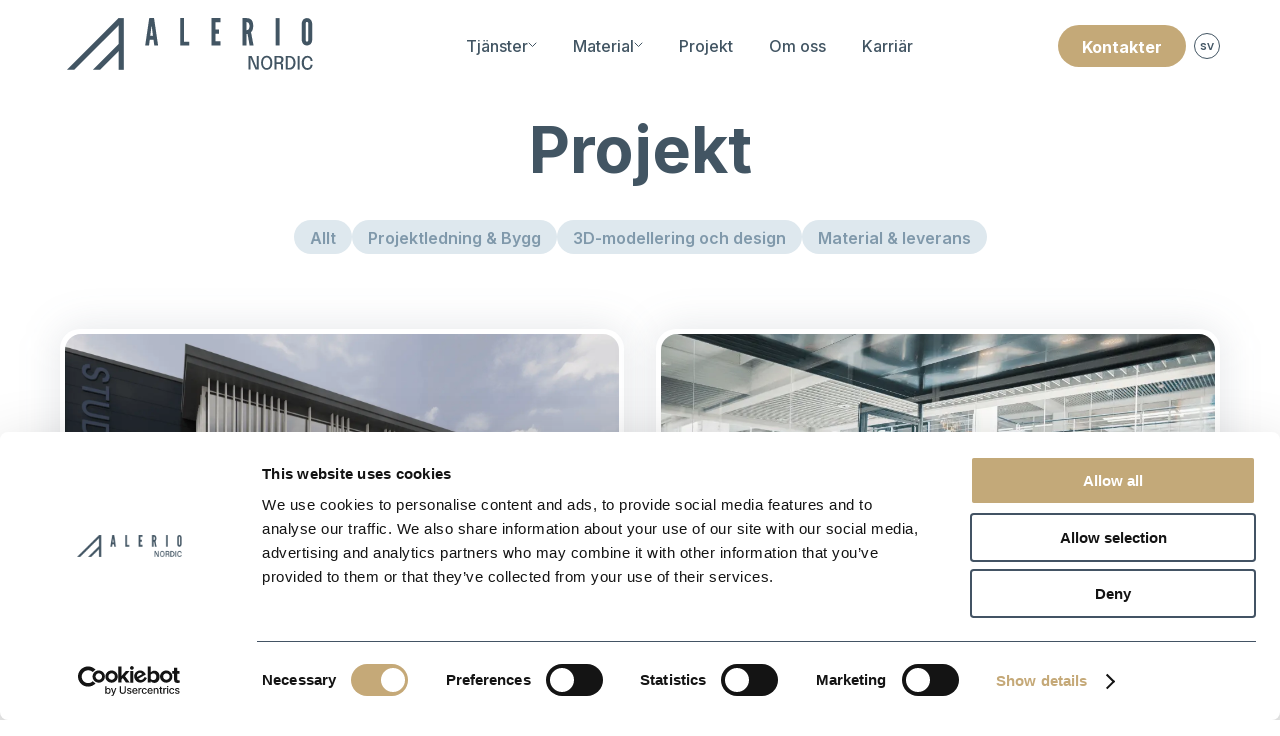

--- FILE ---
content_type: text/html; charset=utf-8
request_url: https://alerionordic.com/sv/projekt/kommersiell-1/
body_size: 10765
content:
<!DOCTYPE html><html lang="sv"><head><meta charSet="utf-8"/><meta name="viewport" content="width=device-width"/><title>Alerio Nordic</title><meta name="description" content="Alerio Nordic"/><link rel="icon" href="/favicon.ico"/><meta name="next-head-count" content="5"/><script>(function(w,d,s,l,i){w[l]=w[l]||[];w[l].push({'gtm.start':new Date().getTime(),event:'gtm.js'});var f=d.getElementsByTagName(s)[0],j=d.createElement(s),dl=l!='dataLayer'?'&l='+l:'';j.async=true;j.src='https://www.googletagmanager.com/gtm.js?id='+i+dl;f.parentNode.insertBefore(j,f);})(window,document,'script','dataLayer','GTM-KST8QFG');</script><link rel="icon" href="/favicon.svg"/><script id="Cookiebot" src="https://consent.cookiebot.com/uc.js" data-cbid="df7a6fd8-26ca-4ddd-9c88-0cccea953ce0" type="text/javascript"></script><link rel="preconnect" href="https://fonts.gstatic.com" crossorigin /><link rel="preload" href="/_next/static/css/b1c7b94a4084bd46.css" as="style"/><link rel="stylesheet" href="/_next/static/css/b1c7b94a4084bd46.css" data-n-g=""/><noscript data-n-css=""></noscript><script defer="" nomodule="" src="/_next/static/chunks/polyfills-c67a75d1b6f99dc8.js"></script><script src="/_next/static/chunks/webpack-eedcd3c8bd9f0f80.js" defer=""></script><script src="/_next/static/chunks/framework-2c79e2a64abdb08b.js" defer=""></script><script src="/_next/static/chunks/main-1fe2ee76a189388e.js" defer=""></script><script src="/_next/static/chunks/pages/_app-2e1d81f6dc4e42c6.js" defer=""></script><script src="/_next/static/chunks/pages/projects/%5Bcategory%5D-19614d94f7fd57d6.js" defer=""></script><script src="/_next/static/WRA8GgFJlKYl1GeVoYKSX/_buildManifest.js" defer=""></script><script src="/_next/static/WRA8GgFJlKYl1GeVoYKSX/_ssgManifest.js" defer=""></script><style data-href="https://fonts.googleapis.com/css2?family=Inter:wght@200;300;400;500;600;700">@font-face{font-family:'Inter';font-style:normal;font-weight:200;src:url(https://fonts.gstatic.com/l/font?kit=UcCO3FwrK3iLTeHuS_nVMrMxCp50SjIw2boKoduKmMEVuDyfMZs&skey=c491285d6722e4fa&v=v20) format('woff')}@font-face{font-family:'Inter';font-style:normal;font-weight:300;src:url(https://fonts.gstatic.com/l/font?kit=UcCO3FwrK3iLTeHuS_nVMrMxCp50SjIw2boKoduKmMEVuOKfMZs&skey=c491285d6722e4fa&v=v20) format('woff')}@font-face{font-family:'Inter';font-style:normal;font-weight:400;src:url(https://fonts.gstatic.com/l/font?kit=UcCO3FwrK3iLTeHuS_nVMrMxCp50SjIw2boKoduKmMEVuLyfMZs&skey=c491285d6722e4fa&v=v20) format('woff')}@font-face{font-family:'Inter';font-style:normal;font-weight:500;src:url(https://fonts.gstatic.com/l/font?kit=UcCO3FwrK3iLTeHuS_nVMrMxCp50SjIw2boKoduKmMEVuI6fMZs&skey=c491285d6722e4fa&v=v20) format('woff')}@font-face{font-family:'Inter';font-style:normal;font-weight:600;src:url(https://fonts.gstatic.com/l/font?kit=UcCO3FwrK3iLTeHuS_nVMrMxCp50SjIw2boKoduKmMEVuGKYMZs&skey=c491285d6722e4fa&v=v20) format('woff')}@font-face{font-family:'Inter';font-style:normal;font-weight:700;src:url(https://fonts.gstatic.com/l/font?kit=UcCO3FwrK3iLTeHuS_nVMrMxCp50SjIw2boKoduKmMEVuFuYMZs&skey=c491285d6722e4fa&v=v20) format('woff')}@font-face{font-family:'Inter';font-style:normal;font-weight:200;src:url(https://fonts.gstatic.com/s/inter/v20/UcC73FwrK3iLTeHuS_nVMrMxCp50SjIa2JL7W0Q5n-wU.woff2) format('woff2');unicode-range:U+0460-052F,U+1C80-1C8A,U+20B4,U+2DE0-2DFF,U+A640-A69F,U+FE2E-FE2F}@font-face{font-family:'Inter';font-style:normal;font-weight:200;src:url(https://fonts.gstatic.com/s/inter/v20/UcC73FwrK3iLTeHuS_nVMrMxCp50SjIa0ZL7W0Q5n-wU.woff2) format('woff2');unicode-range:U+0301,U+0400-045F,U+0490-0491,U+04B0-04B1,U+2116}@font-face{font-family:'Inter';font-style:normal;font-weight:200;src:url(https://fonts.gstatic.com/s/inter/v20/UcC73FwrK3iLTeHuS_nVMrMxCp50SjIa2ZL7W0Q5n-wU.woff2) format('woff2');unicode-range:U+1F00-1FFF}@font-face{font-family:'Inter';font-style:normal;font-weight:200;src:url(https://fonts.gstatic.com/s/inter/v20/UcC73FwrK3iLTeHuS_nVMrMxCp50SjIa1pL7W0Q5n-wU.woff2) format('woff2');unicode-range:U+0370-0377,U+037A-037F,U+0384-038A,U+038C,U+038E-03A1,U+03A3-03FF}@font-face{font-family:'Inter';font-style:normal;font-weight:200;src:url(https://fonts.gstatic.com/s/inter/v20/UcC73FwrK3iLTeHuS_nVMrMxCp50SjIa2pL7W0Q5n-wU.woff2) format('woff2');unicode-range:U+0102-0103,U+0110-0111,U+0128-0129,U+0168-0169,U+01A0-01A1,U+01AF-01B0,U+0300-0301,U+0303-0304,U+0308-0309,U+0323,U+0329,U+1EA0-1EF9,U+20AB}@font-face{font-family:'Inter';font-style:normal;font-weight:200;src:url(https://fonts.gstatic.com/s/inter/v20/UcC73FwrK3iLTeHuS_nVMrMxCp50SjIa25L7W0Q5n-wU.woff2) format('woff2');unicode-range:U+0100-02BA,U+02BD-02C5,U+02C7-02CC,U+02CE-02D7,U+02DD-02FF,U+0304,U+0308,U+0329,U+1D00-1DBF,U+1E00-1E9F,U+1EF2-1EFF,U+2020,U+20A0-20AB,U+20AD-20C0,U+2113,U+2C60-2C7F,U+A720-A7FF}@font-face{font-family:'Inter';font-style:normal;font-weight:200;src:url(https://fonts.gstatic.com/s/inter/v20/UcC73FwrK3iLTeHuS_nVMrMxCp50SjIa1ZL7W0Q5nw.woff2) format('woff2');unicode-range:U+0000-00FF,U+0131,U+0152-0153,U+02BB-02BC,U+02C6,U+02DA,U+02DC,U+0304,U+0308,U+0329,U+2000-206F,U+20AC,U+2122,U+2191,U+2193,U+2212,U+2215,U+FEFF,U+FFFD}@font-face{font-family:'Inter';font-style:normal;font-weight:300;src:url(https://fonts.gstatic.com/s/inter/v20/UcC73FwrK3iLTeHuS_nVMrMxCp50SjIa2JL7W0Q5n-wU.woff2) format('woff2');unicode-range:U+0460-052F,U+1C80-1C8A,U+20B4,U+2DE0-2DFF,U+A640-A69F,U+FE2E-FE2F}@font-face{font-family:'Inter';font-style:normal;font-weight:300;src:url(https://fonts.gstatic.com/s/inter/v20/UcC73FwrK3iLTeHuS_nVMrMxCp50SjIa0ZL7W0Q5n-wU.woff2) format('woff2');unicode-range:U+0301,U+0400-045F,U+0490-0491,U+04B0-04B1,U+2116}@font-face{font-family:'Inter';font-style:normal;font-weight:300;src:url(https://fonts.gstatic.com/s/inter/v20/UcC73FwrK3iLTeHuS_nVMrMxCp50SjIa2ZL7W0Q5n-wU.woff2) format('woff2');unicode-range:U+1F00-1FFF}@font-face{font-family:'Inter';font-style:normal;font-weight:300;src:url(https://fonts.gstatic.com/s/inter/v20/UcC73FwrK3iLTeHuS_nVMrMxCp50SjIa1pL7W0Q5n-wU.woff2) format('woff2');unicode-range:U+0370-0377,U+037A-037F,U+0384-038A,U+038C,U+038E-03A1,U+03A3-03FF}@font-face{font-family:'Inter';font-style:normal;font-weight:300;src:url(https://fonts.gstatic.com/s/inter/v20/UcC73FwrK3iLTeHuS_nVMrMxCp50SjIa2pL7W0Q5n-wU.woff2) format('woff2');unicode-range:U+0102-0103,U+0110-0111,U+0128-0129,U+0168-0169,U+01A0-01A1,U+01AF-01B0,U+0300-0301,U+0303-0304,U+0308-0309,U+0323,U+0329,U+1EA0-1EF9,U+20AB}@font-face{font-family:'Inter';font-style:normal;font-weight:300;src:url(https://fonts.gstatic.com/s/inter/v20/UcC73FwrK3iLTeHuS_nVMrMxCp50SjIa25L7W0Q5n-wU.woff2) format('woff2');unicode-range:U+0100-02BA,U+02BD-02C5,U+02C7-02CC,U+02CE-02D7,U+02DD-02FF,U+0304,U+0308,U+0329,U+1D00-1DBF,U+1E00-1E9F,U+1EF2-1EFF,U+2020,U+20A0-20AB,U+20AD-20C0,U+2113,U+2C60-2C7F,U+A720-A7FF}@font-face{font-family:'Inter';font-style:normal;font-weight:300;src:url(https://fonts.gstatic.com/s/inter/v20/UcC73FwrK3iLTeHuS_nVMrMxCp50SjIa1ZL7W0Q5nw.woff2) format('woff2');unicode-range:U+0000-00FF,U+0131,U+0152-0153,U+02BB-02BC,U+02C6,U+02DA,U+02DC,U+0304,U+0308,U+0329,U+2000-206F,U+20AC,U+2122,U+2191,U+2193,U+2212,U+2215,U+FEFF,U+FFFD}@font-face{font-family:'Inter';font-style:normal;font-weight:400;src:url(https://fonts.gstatic.com/s/inter/v20/UcC73FwrK3iLTeHuS_nVMrMxCp50SjIa2JL7W0Q5n-wU.woff2) format('woff2');unicode-range:U+0460-052F,U+1C80-1C8A,U+20B4,U+2DE0-2DFF,U+A640-A69F,U+FE2E-FE2F}@font-face{font-family:'Inter';font-style:normal;font-weight:400;src:url(https://fonts.gstatic.com/s/inter/v20/UcC73FwrK3iLTeHuS_nVMrMxCp50SjIa0ZL7W0Q5n-wU.woff2) format('woff2');unicode-range:U+0301,U+0400-045F,U+0490-0491,U+04B0-04B1,U+2116}@font-face{font-family:'Inter';font-style:normal;font-weight:400;src:url(https://fonts.gstatic.com/s/inter/v20/UcC73FwrK3iLTeHuS_nVMrMxCp50SjIa2ZL7W0Q5n-wU.woff2) format('woff2');unicode-range:U+1F00-1FFF}@font-face{font-family:'Inter';font-style:normal;font-weight:400;src:url(https://fonts.gstatic.com/s/inter/v20/UcC73FwrK3iLTeHuS_nVMrMxCp50SjIa1pL7W0Q5n-wU.woff2) format('woff2');unicode-range:U+0370-0377,U+037A-037F,U+0384-038A,U+038C,U+038E-03A1,U+03A3-03FF}@font-face{font-family:'Inter';font-style:normal;font-weight:400;src:url(https://fonts.gstatic.com/s/inter/v20/UcC73FwrK3iLTeHuS_nVMrMxCp50SjIa2pL7W0Q5n-wU.woff2) format('woff2');unicode-range:U+0102-0103,U+0110-0111,U+0128-0129,U+0168-0169,U+01A0-01A1,U+01AF-01B0,U+0300-0301,U+0303-0304,U+0308-0309,U+0323,U+0329,U+1EA0-1EF9,U+20AB}@font-face{font-family:'Inter';font-style:normal;font-weight:400;src:url(https://fonts.gstatic.com/s/inter/v20/UcC73FwrK3iLTeHuS_nVMrMxCp50SjIa25L7W0Q5n-wU.woff2) format('woff2');unicode-range:U+0100-02BA,U+02BD-02C5,U+02C7-02CC,U+02CE-02D7,U+02DD-02FF,U+0304,U+0308,U+0329,U+1D00-1DBF,U+1E00-1E9F,U+1EF2-1EFF,U+2020,U+20A0-20AB,U+20AD-20C0,U+2113,U+2C60-2C7F,U+A720-A7FF}@font-face{font-family:'Inter';font-style:normal;font-weight:400;src:url(https://fonts.gstatic.com/s/inter/v20/UcC73FwrK3iLTeHuS_nVMrMxCp50SjIa1ZL7W0Q5nw.woff2) format('woff2');unicode-range:U+0000-00FF,U+0131,U+0152-0153,U+02BB-02BC,U+02C6,U+02DA,U+02DC,U+0304,U+0308,U+0329,U+2000-206F,U+20AC,U+2122,U+2191,U+2193,U+2212,U+2215,U+FEFF,U+FFFD}@font-face{font-family:'Inter';font-style:normal;font-weight:500;src:url(https://fonts.gstatic.com/s/inter/v20/UcC73FwrK3iLTeHuS_nVMrMxCp50SjIa2JL7W0Q5n-wU.woff2) format('woff2');unicode-range:U+0460-052F,U+1C80-1C8A,U+20B4,U+2DE0-2DFF,U+A640-A69F,U+FE2E-FE2F}@font-face{font-family:'Inter';font-style:normal;font-weight:500;src:url(https://fonts.gstatic.com/s/inter/v20/UcC73FwrK3iLTeHuS_nVMrMxCp50SjIa0ZL7W0Q5n-wU.woff2) format('woff2');unicode-range:U+0301,U+0400-045F,U+0490-0491,U+04B0-04B1,U+2116}@font-face{font-family:'Inter';font-style:normal;font-weight:500;src:url(https://fonts.gstatic.com/s/inter/v20/UcC73FwrK3iLTeHuS_nVMrMxCp50SjIa2ZL7W0Q5n-wU.woff2) format('woff2');unicode-range:U+1F00-1FFF}@font-face{font-family:'Inter';font-style:normal;font-weight:500;src:url(https://fonts.gstatic.com/s/inter/v20/UcC73FwrK3iLTeHuS_nVMrMxCp50SjIa1pL7W0Q5n-wU.woff2) format('woff2');unicode-range:U+0370-0377,U+037A-037F,U+0384-038A,U+038C,U+038E-03A1,U+03A3-03FF}@font-face{font-family:'Inter';font-style:normal;font-weight:500;src:url(https://fonts.gstatic.com/s/inter/v20/UcC73FwrK3iLTeHuS_nVMrMxCp50SjIa2pL7W0Q5n-wU.woff2) format('woff2');unicode-range:U+0102-0103,U+0110-0111,U+0128-0129,U+0168-0169,U+01A0-01A1,U+01AF-01B0,U+0300-0301,U+0303-0304,U+0308-0309,U+0323,U+0329,U+1EA0-1EF9,U+20AB}@font-face{font-family:'Inter';font-style:normal;font-weight:500;src:url(https://fonts.gstatic.com/s/inter/v20/UcC73FwrK3iLTeHuS_nVMrMxCp50SjIa25L7W0Q5n-wU.woff2) format('woff2');unicode-range:U+0100-02BA,U+02BD-02C5,U+02C7-02CC,U+02CE-02D7,U+02DD-02FF,U+0304,U+0308,U+0329,U+1D00-1DBF,U+1E00-1E9F,U+1EF2-1EFF,U+2020,U+20A0-20AB,U+20AD-20C0,U+2113,U+2C60-2C7F,U+A720-A7FF}@font-face{font-family:'Inter';font-style:normal;font-weight:500;src:url(https://fonts.gstatic.com/s/inter/v20/UcC73FwrK3iLTeHuS_nVMrMxCp50SjIa1ZL7W0Q5nw.woff2) format('woff2');unicode-range:U+0000-00FF,U+0131,U+0152-0153,U+02BB-02BC,U+02C6,U+02DA,U+02DC,U+0304,U+0308,U+0329,U+2000-206F,U+20AC,U+2122,U+2191,U+2193,U+2212,U+2215,U+FEFF,U+FFFD}@font-face{font-family:'Inter';font-style:normal;font-weight:600;src:url(https://fonts.gstatic.com/s/inter/v20/UcC73FwrK3iLTeHuS_nVMrMxCp50SjIa2JL7W0Q5n-wU.woff2) format('woff2');unicode-range:U+0460-052F,U+1C80-1C8A,U+20B4,U+2DE0-2DFF,U+A640-A69F,U+FE2E-FE2F}@font-face{font-family:'Inter';font-style:normal;font-weight:600;src:url(https://fonts.gstatic.com/s/inter/v20/UcC73FwrK3iLTeHuS_nVMrMxCp50SjIa0ZL7W0Q5n-wU.woff2) format('woff2');unicode-range:U+0301,U+0400-045F,U+0490-0491,U+04B0-04B1,U+2116}@font-face{font-family:'Inter';font-style:normal;font-weight:600;src:url(https://fonts.gstatic.com/s/inter/v20/UcC73FwrK3iLTeHuS_nVMrMxCp50SjIa2ZL7W0Q5n-wU.woff2) format('woff2');unicode-range:U+1F00-1FFF}@font-face{font-family:'Inter';font-style:normal;font-weight:600;src:url(https://fonts.gstatic.com/s/inter/v20/UcC73FwrK3iLTeHuS_nVMrMxCp50SjIa1pL7W0Q5n-wU.woff2) format('woff2');unicode-range:U+0370-0377,U+037A-037F,U+0384-038A,U+038C,U+038E-03A1,U+03A3-03FF}@font-face{font-family:'Inter';font-style:normal;font-weight:600;src:url(https://fonts.gstatic.com/s/inter/v20/UcC73FwrK3iLTeHuS_nVMrMxCp50SjIa2pL7W0Q5n-wU.woff2) format('woff2');unicode-range:U+0102-0103,U+0110-0111,U+0128-0129,U+0168-0169,U+01A0-01A1,U+01AF-01B0,U+0300-0301,U+0303-0304,U+0308-0309,U+0323,U+0329,U+1EA0-1EF9,U+20AB}@font-face{font-family:'Inter';font-style:normal;font-weight:600;src:url(https://fonts.gstatic.com/s/inter/v20/UcC73FwrK3iLTeHuS_nVMrMxCp50SjIa25L7W0Q5n-wU.woff2) format('woff2');unicode-range:U+0100-02BA,U+02BD-02C5,U+02C7-02CC,U+02CE-02D7,U+02DD-02FF,U+0304,U+0308,U+0329,U+1D00-1DBF,U+1E00-1E9F,U+1EF2-1EFF,U+2020,U+20A0-20AB,U+20AD-20C0,U+2113,U+2C60-2C7F,U+A720-A7FF}@font-face{font-family:'Inter';font-style:normal;font-weight:600;src:url(https://fonts.gstatic.com/s/inter/v20/UcC73FwrK3iLTeHuS_nVMrMxCp50SjIa1ZL7W0Q5nw.woff2) format('woff2');unicode-range:U+0000-00FF,U+0131,U+0152-0153,U+02BB-02BC,U+02C6,U+02DA,U+02DC,U+0304,U+0308,U+0329,U+2000-206F,U+20AC,U+2122,U+2191,U+2193,U+2212,U+2215,U+FEFF,U+FFFD}@font-face{font-family:'Inter';font-style:normal;font-weight:700;src:url(https://fonts.gstatic.com/s/inter/v20/UcC73FwrK3iLTeHuS_nVMrMxCp50SjIa2JL7W0Q5n-wU.woff2) format('woff2');unicode-range:U+0460-052F,U+1C80-1C8A,U+20B4,U+2DE0-2DFF,U+A640-A69F,U+FE2E-FE2F}@font-face{font-family:'Inter';font-style:normal;font-weight:700;src:url(https://fonts.gstatic.com/s/inter/v20/UcC73FwrK3iLTeHuS_nVMrMxCp50SjIa0ZL7W0Q5n-wU.woff2) format('woff2');unicode-range:U+0301,U+0400-045F,U+0490-0491,U+04B0-04B1,U+2116}@font-face{font-family:'Inter';font-style:normal;font-weight:700;src:url(https://fonts.gstatic.com/s/inter/v20/UcC73FwrK3iLTeHuS_nVMrMxCp50SjIa2ZL7W0Q5n-wU.woff2) format('woff2');unicode-range:U+1F00-1FFF}@font-face{font-family:'Inter';font-style:normal;font-weight:700;src:url(https://fonts.gstatic.com/s/inter/v20/UcC73FwrK3iLTeHuS_nVMrMxCp50SjIa1pL7W0Q5n-wU.woff2) format('woff2');unicode-range:U+0370-0377,U+037A-037F,U+0384-038A,U+038C,U+038E-03A1,U+03A3-03FF}@font-face{font-family:'Inter';font-style:normal;font-weight:700;src:url(https://fonts.gstatic.com/s/inter/v20/UcC73FwrK3iLTeHuS_nVMrMxCp50SjIa2pL7W0Q5n-wU.woff2) format('woff2');unicode-range:U+0102-0103,U+0110-0111,U+0128-0129,U+0168-0169,U+01A0-01A1,U+01AF-01B0,U+0300-0301,U+0303-0304,U+0308-0309,U+0323,U+0329,U+1EA0-1EF9,U+20AB}@font-face{font-family:'Inter';font-style:normal;font-weight:700;src:url(https://fonts.gstatic.com/s/inter/v20/UcC73FwrK3iLTeHuS_nVMrMxCp50SjIa25L7W0Q5n-wU.woff2) format('woff2');unicode-range:U+0100-02BA,U+02BD-02C5,U+02C7-02CC,U+02CE-02D7,U+02DD-02FF,U+0304,U+0308,U+0329,U+1D00-1DBF,U+1E00-1E9F,U+1EF2-1EFF,U+2020,U+20A0-20AB,U+20AD-20C0,U+2113,U+2C60-2C7F,U+A720-A7FF}@font-face{font-family:'Inter';font-style:normal;font-weight:700;src:url(https://fonts.gstatic.com/s/inter/v20/UcC73FwrK3iLTeHuS_nVMrMxCp50SjIa1ZL7W0Q5nw.woff2) format('woff2');unicode-range:U+0000-00FF,U+0131,U+0152-0153,U+02BB-02BC,U+02C6,U+02DA,U+02DC,U+0304,U+0308,U+0329,U+2000-206F,U+20AC,U+2122,U+2191,U+2193,U+2212,U+2215,U+FEFF,U+FFFD}</style><style data-href="https://fonts.googleapis.com/css2?family=Poppins:wght@200;300;400;500;600;700">@font-face{font-family:'Poppins';font-style:normal;font-weight:200;src:url(https://fonts.gstatic.com/l/font?kit=pxiByp8kv8JHgFVrLFj_V1g&skey=1bdc08fe61c3cc9e&v=v24) format('woff')}@font-face{font-family:'Poppins';font-style:normal;font-weight:300;src:url(https://fonts.gstatic.com/l/font?kit=pxiByp8kv8JHgFVrLDz8V1g&skey=4aabc5055a39e031&v=v24) format('woff')}@font-face{font-family:'Poppins';font-style:normal;font-weight:400;src:url(https://fonts.gstatic.com/l/font?kit=pxiEyp8kv8JHgFVrFJM&skey=87759fb096548f6d&v=v24) format('woff')}@font-face{font-family:'Poppins';font-style:normal;font-weight:500;src:url(https://fonts.gstatic.com/l/font?kit=pxiByp8kv8JHgFVrLGT9V1g&skey=d4526a9b64c21b87&v=v24) format('woff')}@font-face{font-family:'Poppins';font-style:normal;font-weight:600;src:url(https://fonts.gstatic.com/l/font?kit=pxiByp8kv8JHgFVrLEj6V1g&skey=ce7ef9d62ca89319&v=v24) format('woff')}@font-face{font-family:'Poppins';font-style:normal;font-weight:700;src:url(https://fonts.gstatic.com/l/font?kit=pxiByp8kv8JHgFVrLCz7V1g&skey=cea76fe63715a67a&v=v24) format('woff')}@font-face{font-family:'Poppins';font-style:normal;font-weight:200;src:url(https://fonts.gstatic.com/s/poppins/v24/pxiByp8kv8JHgFVrLFj_Z11lFd2JQEl8qw.woff2) format('woff2');unicode-range:U+0900-097F,U+1CD0-1CF9,U+200C-200D,U+20A8,U+20B9,U+20F0,U+25CC,U+A830-A839,U+A8E0-A8FF,U+11B00-11B09}@font-face{font-family:'Poppins';font-style:normal;font-weight:200;src:url(https://fonts.gstatic.com/s/poppins/v24/pxiByp8kv8JHgFVrLFj_Z1JlFd2JQEl8qw.woff2) format('woff2');unicode-range:U+0100-02BA,U+02BD-02C5,U+02C7-02CC,U+02CE-02D7,U+02DD-02FF,U+0304,U+0308,U+0329,U+1D00-1DBF,U+1E00-1E9F,U+1EF2-1EFF,U+2020,U+20A0-20AB,U+20AD-20C0,U+2113,U+2C60-2C7F,U+A720-A7FF}@font-face{font-family:'Poppins';font-style:normal;font-weight:200;src:url(https://fonts.gstatic.com/s/poppins/v24/pxiByp8kv8JHgFVrLFj_Z1xlFd2JQEk.woff2) format('woff2');unicode-range:U+0000-00FF,U+0131,U+0152-0153,U+02BB-02BC,U+02C6,U+02DA,U+02DC,U+0304,U+0308,U+0329,U+2000-206F,U+20AC,U+2122,U+2191,U+2193,U+2212,U+2215,U+FEFF,U+FFFD}@font-face{font-family:'Poppins';font-style:normal;font-weight:300;src:url(https://fonts.gstatic.com/s/poppins/v24/pxiByp8kv8JHgFVrLDz8Z11lFd2JQEl8qw.woff2) format('woff2');unicode-range:U+0900-097F,U+1CD0-1CF9,U+200C-200D,U+20A8,U+20B9,U+20F0,U+25CC,U+A830-A839,U+A8E0-A8FF,U+11B00-11B09}@font-face{font-family:'Poppins';font-style:normal;font-weight:300;src:url(https://fonts.gstatic.com/s/poppins/v24/pxiByp8kv8JHgFVrLDz8Z1JlFd2JQEl8qw.woff2) format('woff2');unicode-range:U+0100-02BA,U+02BD-02C5,U+02C7-02CC,U+02CE-02D7,U+02DD-02FF,U+0304,U+0308,U+0329,U+1D00-1DBF,U+1E00-1E9F,U+1EF2-1EFF,U+2020,U+20A0-20AB,U+20AD-20C0,U+2113,U+2C60-2C7F,U+A720-A7FF}@font-face{font-family:'Poppins';font-style:normal;font-weight:300;src:url(https://fonts.gstatic.com/s/poppins/v24/pxiByp8kv8JHgFVrLDz8Z1xlFd2JQEk.woff2) format('woff2');unicode-range:U+0000-00FF,U+0131,U+0152-0153,U+02BB-02BC,U+02C6,U+02DA,U+02DC,U+0304,U+0308,U+0329,U+2000-206F,U+20AC,U+2122,U+2191,U+2193,U+2212,U+2215,U+FEFF,U+FFFD}@font-face{font-family:'Poppins';font-style:normal;font-weight:400;src:url(https://fonts.gstatic.com/s/poppins/v24/pxiEyp8kv8JHgFVrJJbecnFHGPezSQ.woff2) format('woff2');unicode-range:U+0900-097F,U+1CD0-1CF9,U+200C-200D,U+20A8,U+20B9,U+20F0,U+25CC,U+A830-A839,U+A8E0-A8FF,U+11B00-11B09}@font-face{font-family:'Poppins';font-style:normal;font-weight:400;src:url(https://fonts.gstatic.com/s/poppins/v24/pxiEyp8kv8JHgFVrJJnecnFHGPezSQ.woff2) format('woff2');unicode-range:U+0100-02BA,U+02BD-02C5,U+02C7-02CC,U+02CE-02D7,U+02DD-02FF,U+0304,U+0308,U+0329,U+1D00-1DBF,U+1E00-1E9F,U+1EF2-1EFF,U+2020,U+20A0-20AB,U+20AD-20C0,U+2113,U+2C60-2C7F,U+A720-A7FF}@font-face{font-family:'Poppins';font-style:normal;font-weight:400;src:url(https://fonts.gstatic.com/s/poppins/v24/pxiEyp8kv8JHgFVrJJfecnFHGPc.woff2) format('woff2');unicode-range:U+0000-00FF,U+0131,U+0152-0153,U+02BB-02BC,U+02C6,U+02DA,U+02DC,U+0304,U+0308,U+0329,U+2000-206F,U+20AC,U+2122,U+2191,U+2193,U+2212,U+2215,U+FEFF,U+FFFD}@font-face{font-family:'Poppins';font-style:normal;font-weight:500;src:url(https://fonts.gstatic.com/s/poppins/v24/pxiByp8kv8JHgFVrLGT9Z11lFd2JQEl8qw.woff2) format('woff2');unicode-range:U+0900-097F,U+1CD0-1CF9,U+200C-200D,U+20A8,U+20B9,U+20F0,U+25CC,U+A830-A839,U+A8E0-A8FF,U+11B00-11B09}@font-face{font-family:'Poppins';font-style:normal;font-weight:500;src:url(https://fonts.gstatic.com/s/poppins/v24/pxiByp8kv8JHgFVrLGT9Z1JlFd2JQEl8qw.woff2) format('woff2');unicode-range:U+0100-02BA,U+02BD-02C5,U+02C7-02CC,U+02CE-02D7,U+02DD-02FF,U+0304,U+0308,U+0329,U+1D00-1DBF,U+1E00-1E9F,U+1EF2-1EFF,U+2020,U+20A0-20AB,U+20AD-20C0,U+2113,U+2C60-2C7F,U+A720-A7FF}@font-face{font-family:'Poppins';font-style:normal;font-weight:500;src:url(https://fonts.gstatic.com/s/poppins/v24/pxiByp8kv8JHgFVrLGT9Z1xlFd2JQEk.woff2) format('woff2');unicode-range:U+0000-00FF,U+0131,U+0152-0153,U+02BB-02BC,U+02C6,U+02DA,U+02DC,U+0304,U+0308,U+0329,U+2000-206F,U+20AC,U+2122,U+2191,U+2193,U+2212,U+2215,U+FEFF,U+FFFD}@font-face{font-family:'Poppins';font-style:normal;font-weight:600;src:url(https://fonts.gstatic.com/s/poppins/v24/pxiByp8kv8JHgFVrLEj6Z11lFd2JQEl8qw.woff2) format('woff2');unicode-range:U+0900-097F,U+1CD0-1CF9,U+200C-200D,U+20A8,U+20B9,U+20F0,U+25CC,U+A830-A839,U+A8E0-A8FF,U+11B00-11B09}@font-face{font-family:'Poppins';font-style:normal;font-weight:600;src:url(https://fonts.gstatic.com/s/poppins/v24/pxiByp8kv8JHgFVrLEj6Z1JlFd2JQEl8qw.woff2) format('woff2');unicode-range:U+0100-02BA,U+02BD-02C5,U+02C7-02CC,U+02CE-02D7,U+02DD-02FF,U+0304,U+0308,U+0329,U+1D00-1DBF,U+1E00-1E9F,U+1EF2-1EFF,U+2020,U+20A0-20AB,U+20AD-20C0,U+2113,U+2C60-2C7F,U+A720-A7FF}@font-face{font-family:'Poppins';font-style:normal;font-weight:600;src:url(https://fonts.gstatic.com/s/poppins/v24/pxiByp8kv8JHgFVrLEj6Z1xlFd2JQEk.woff2) format('woff2');unicode-range:U+0000-00FF,U+0131,U+0152-0153,U+02BB-02BC,U+02C6,U+02DA,U+02DC,U+0304,U+0308,U+0329,U+2000-206F,U+20AC,U+2122,U+2191,U+2193,U+2212,U+2215,U+FEFF,U+FFFD}@font-face{font-family:'Poppins';font-style:normal;font-weight:700;src:url(https://fonts.gstatic.com/s/poppins/v24/pxiByp8kv8JHgFVrLCz7Z11lFd2JQEl8qw.woff2) format('woff2');unicode-range:U+0900-097F,U+1CD0-1CF9,U+200C-200D,U+20A8,U+20B9,U+20F0,U+25CC,U+A830-A839,U+A8E0-A8FF,U+11B00-11B09}@font-face{font-family:'Poppins';font-style:normal;font-weight:700;src:url(https://fonts.gstatic.com/s/poppins/v24/pxiByp8kv8JHgFVrLCz7Z1JlFd2JQEl8qw.woff2) format('woff2');unicode-range:U+0100-02BA,U+02BD-02C5,U+02C7-02CC,U+02CE-02D7,U+02DD-02FF,U+0304,U+0308,U+0329,U+1D00-1DBF,U+1E00-1E9F,U+1EF2-1EFF,U+2020,U+20A0-20AB,U+20AD-20C0,U+2113,U+2C60-2C7F,U+A720-A7FF}@font-face{font-family:'Poppins';font-style:normal;font-weight:700;src:url(https://fonts.gstatic.com/s/poppins/v24/pxiByp8kv8JHgFVrLCz7Z1xlFd2JQEk.woff2) format('woff2');unicode-range:U+0000-00FF,U+0131,U+0152-0153,U+02BB-02BC,U+02C6,U+02DA,U+02DC,U+0304,U+0308,U+0329,U+2000-206F,U+20AC,U+2122,U+2191,U+2193,U+2212,U+2215,U+FEFF,U+FFFD}</style></head><body><noscript><iframe src="https://www.googletagmanager.com/ns.html?id=GTM-KST8QFG" height="0" width="0" style="display:none;visibility:hidden"></iframe></noscript><div id="__next"><div class="nav desktop flex fw   "><nav class="flex fw"><div class="logo"><img loading="lazy" width="260" height="52" decoding="async" data-nimg="1" style="color:transparent" src="/logo.svg"/></div><div class="flex pages"><div class="menu-services"><div class="font-menu">Tjänster</div><div class="categories flex"><div class="services fw justify-around mw-1000 flex"><div href="/sv/tjanster/projektledning/">Projektledning &amp; Bygg</div><div href="/sv/tjanster/3d-modellering-och-design/">3D-modellering och design</div><div href="/sv/material/">Material &amp; leverans</div></div></div></div><div class="menu-materials"><div class="font-menu">Material</div><div class="categories flex"><div class="materials fw justify-between mw-1000 flex"><div class="flex-c"><img loading="lazy" width="42" height="42" decoding="async" data-nimg="1" style="color:transparent" src="https://admin.alerionordic.com/uploads/layers_dark_f4687753c5.svg"/><p>Sandwichpaneler</p></div><div class="flex-c"><img loading="lazy" width="42" height="42" decoding="async" data-nimg="1" style="color:transparent" src="https://admin.alerionordic.com/uploads/structure_dark_f5b901ba5d.svg"/><p>Konstruktionsstål</p></div><div class="flex-c"><img loading="lazy" width="42" height="42" decoding="async" data-nimg="1" style="color:transparent" src="https://admin.alerionordic.com/uploads/beam_dark_04aad7375d.svg"/><p>C &amp; Z-profiler</p></div><div class="flex-c"><img loading="lazy" width="42" height="42" decoding="async" data-nimg="1" style="color:transparent" src="https://admin.alerionordic.com/uploads/double_door_dark_a437672399.svg"/><p>Dörrar &amp; Fönster</p></div><div class="flex-c"><img loading="lazy" width="42" height="42" decoding="async" data-nimg="1" style="color:transparent" src="https://admin.alerionordic.com/uploads/garage_dark_d19208b7a4.svg"/><p>Industriella portar</p></div></div></div></div><div class="menu-projects"><div class="font-menu">Projekt</div></div><div class="menu-about_us"><div class="font-menu">Om oss</div></div><div class="menu-career"><div class="font-menu">Karriär</div></div></div><button>Kontakter</button><div class="languages noselect "><div class="flex">sv</div><div class=""><div class="">English</div><div class="">Latviešu</div><div class="">Norsk</div><div class="active">Svenska</div><div class="">Íslensk</div></div></div></nav></div><div class="mobile-nav mobile flex fw   "><div class="logo"><img loading="lazy" width="133" height="28" decoding="async" data-nimg="1" style="color:transparent" src="/logo.svg"/></div><div class="languages noselect "><div class="flex">sv</div><div class=""><div class="">English</div><div class="">Latviešu</div><div class="">Norsk</div><div class="active">Svenska</div><div class="">Íslensk</div></div></div><div class="burger"><img loading="lazy" width="22" height="18" decoding="async" data-nimg="1" style="color:transparent" src="/burger.svg"/></div></div><div class="mobile-menu mobile noscroll flex-c align-start justify-start fw "><div class="flex fw"><div class="logo"><img loading="lazy" width="133" height="28" decoding="async" data-nimg="1" style="color:transparent" src="/logo-white.svg"/></div><div class="languages noselect dark"><div class="flex">sv</div><div class=""><div class="">English</div><div class="">Latviešu</div><div class="">Norsk</div><div class="active">Svenska</div><div class="">Íslensk</div></div></div><div class="burger"><img loading="lazy" width="22" height="18" decoding="async" data-nimg="1" style="color:transparent" src="/close.svg"/></div></div><div class="pages flex-c align-start"><div class="flex-c align-start "><p class="page flex parent">Tjänster</p><div class="flex-c align-start page-categories"><div class="flex"><p>Projektledning &amp; Bygg</p></div><div class="flex"><p>3D-modellering och design</p></div><div class="flex"><p>Material &amp; leverans</p></div><div class="flex"><p>Alla tjänster</p></div></div></div><div class="flex-c align-start "><p class="page flex parent">Materials</p><div class="flex-c align-start page-categories"><div class="flex"><img loading="lazy" width="24" height="24" decoding="async" data-nimg="1" style="color:transparent" src="https://admin.alerionordic.com/uploads/layers_light_b3bd353e9f.svg"/><p>Sandwichpaneler</p></div><div class="flex"><img loading="lazy" width="24" height="24" decoding="async" data-nimg="1" style="color:transparent" src="https://admin.alerionordic.com/uploads/steel_structures_light_4123b25a7f.svg"/><p>Konstruktionsstål</p></div><div class="flex"><img loading="lazy" width="24" height="24" decoding="async" data-nimg="1" style="color:transparent" src="https://admin.alerionordic.com/uploads/c_z_profiles_light_309e3f5a1f.svg"/><p>C &amp; Z-profiler</p></div><div class="flex"><img loading="lazy" width="24" height="24" decoding="async" data-nimg="1" style="color:transparent" src="https://admin.alerionordic.com/uploads/double_door_light_69cf291cfc.svg"/><p>Dörrar &amp; Fönster</p></div><div class="flex"><img loading="lazy" width="24" height="24" decoding="async" data-nimg="1" style="color:transparent" src="https://admin.alerionordic.com/uploads/industrial_gates_light_6fc30a46d4.svg"/><p>Industriella portar</p></div><div class="flex"><p>Allt material</p></div></div></div><div class="flex-c align-start "><p class="page flex ">Projekt</p></div><div class="flex-c align-start "><p class="page flex ">Om oss</p></div><div class="flex-c align-start "><p class="page flex ">Karriär</p></div><div class="flex-c align-start "><p class="page flex ">Nyheter</p></div></div><button class="contact-us fw">Kontakter</button></div><main class="wrap-projects wrapper"><div class="hero mw"><h1 class="font-h1 mw-960 auto center">Projekt</h1></div><div class="project-categories noscroll noselect mt-32 flex mw-800 auto "><div class="label cat ">Allt</div><div class="label cat ">Projektledning &amp; Bygg</div><div class="label cat ">3D-modellering och design</div><div class="label cat ">Material &amp; leverans</div></div><div class="archive mw"><a target="_blank" class="fade fade-down" href="/sv/projekt/kommersiell-1/filmstudior-island/"><div class="project-card"><div class="wrap-image "><img loading="lazy" decoding="async" data-nimg="fill" style="position:absolute;height:100%;width:100%;left:0;top:0;right:0;bottom:0;object-fit:cover;color:transparent" sizes="100vw" srcSet="/_next/image/?url=https%3A%2F%2Fadmin.alerionordic.com%2Fuploads%2Ffilm_studios_iceland_1_564be63113.png&amp;w=640&amp;q=75 640w, /_next/image/?url=https%3A%2F%2Fadmin.alerionordic.com%2Fuploads%2Ffilm_studios_iceland_1_564be63113.png&amp;w=750&amp;q=75 750w, /_next/image/?url=https%3A%2F%2Fadmin.alerionordic.com%2Fuploads%2Ffilm_studios_iceland_1_564be63113.png&amp;w=828&amp;q=75 828w, /_next/image/?url=https%3A%2F%2Fadmin.alerionordic.com%2Fuploads%2Ffilm_studios_iceland_1_564be63113.png&amp;w=1080&amp;q=75 1080w, /_next/image/?url=https%3A%2F%2Fadmin.alerionordic.com%2Fuploads%2Ffilm_studios_iceland_1_564be63113.png&amp;w=1200&amp;q=75 1200w, /_next/image/?url=https%3A%2F%2Fadmin.alerionordic.com%2Fuploads%2Ffilm_studios_iceland_1_564be63113.png&amp;w=1920&amp;q=75 1920w, /_next/image/?url=https%3A%2F%2Fadmin.alerionordic.com%2Fuploads%2Ffilm_studios_iceland_1_564be63113.png&amp;w=2048&amp;q=75 2048w, /_next/image/?url=https%3A%2F%2Fadmin.alerionordic.com%2Fuploads%2Ffilm_studios_iceland_1_564be63113.png&amp;w=3840&amp;q=75 3840w" src="/_next/image/?url=https%3A%2F%2Fadmin.alerionordic.com%2Fuploads%2Ffilm_studios_iceland_1_564be63113.png&amp;w=3840&amp;q=75"/></div><div class="info flex justify-between"><div><p class="cat">Kommersiell</p><h3 class="title font-h3 mt-4">Filmstudior, Island</h3></div><div class="wrap-image "><img loading="lazy" width="28" height="28" decoding="async" data-nimg="1" style="color:transparent" src="/link_arrow.svg"/></div></div></div></a><a target="_blank" class="fade fade-down" href="/sv/projekt/kommersiell-1/hotel-office-island/"><div class="project-card"><div class="wrap-image "><img loading="lazy" decoding="async" data-nimg="fill" style="position:absolute;height:100%;width:100%;left:0;top:0;right:0;bottom:0;object-fit:cover;color:transparent" sizes="100vw" srcSet="/_next/image/?url=https%3A%2F%2Fadmin.alerionordic.com%2Fuploads%2Fhotel_office_iceland_3_4313b0fbe7.png&amp;w=640&amp;q=75 640w, /_next/image/?url=https%3A%2F%2Fadmin.alerionordic.com%2Fuploads%2Fhotel_office_iceland_3_4313b0fbe7.png&amp;w=750&amp;q=75 750w, /_next/image/?url=https%3A%2F%2Fadmin.alerionordic.com%2Fuploads%2Fhotel_office_iceland_3_4313b0fbe7.png&amp;w=828&amp;q=75 828w, /_next/image/?url=https%3A%2F%2Fadmin.alerionordic.com%2Fuploads%2Fhotel_office_iceland_3_4313b0fbe7.png&amp;w=1080&amp;q=75 1080w, /_next/image/?url=https%3A%2F%2Fadmin.alerionordic.com%2Fuploads%2Fhotel_office_iceland_3_4313b0fbe7.png&amp;w=1200&amp;q=75 1200w, /_next/image/?url=https%3A%2F%2Fadmin.alerionordic.com%2Fuploads%2Fhotel_office_iceland_3_4313b0fbe7.png&amp;w=1920&amp;q=75 1920w, /_next/image/?url=https%3A%2F%2Fadmin.alerionordic.com%2Fuploads%2Fhotel_office_iceland_3_4313b0fbe7.png&amp;w=2048&amp;q=75 2048w, /_next/image/?url=https%3A%2F%2Fadmin.alerionordic.com%2Fuploads%2Fhotel_office_iceland_3_4313b0fbe7.png&amp;w=3840&amp;q=75 3840w" src="/_next/image/?url=https%3A%2F%2Fadmin.alerionordic.com%2Fuploads%2Fhotel_office_iceland_3_4313b0fbe7.png&amp;w=3840&amp;q=75"/></div><div class="info flex justify-between"><div><p class="cat">Kommersiell</p><h3 class="title font-h3 mt-4"> Hotel Office - Island</h3></div><div class="wrap-image "><img loading="lazy" width="28" height="28" decoding="async" data-nimg="1" style="color:transparent" src="/link_arrow.svg"/></div></div></div></a></div><div class="flex show-more"><button class="more inactive">Visa mer</button></div></main><footer><div class="mw flex desktop align-stretch justify-start"><div style="margin-right:110px" class="flex-c font-body-m align-start"><img loading="lazy" width="531" height="112" decoding="async" data-nimg="1" style="color:transparent" src="/logo-light.svg"/><button class="contact-us secondary">Kontakta oss</button><div style="gap:110px;margin-top:auto" class="flex justify-between"><div style="margin-top:50px"><div class="sponsorship"><img loading="lazy" width="340" height="70" decoding="async" data-nimg="1" style="color:transparent" src="/sponsorhip-alerio.svg"/></div><p class="sponsorship-text font-body-s mw-420 mt-24">Alerio Nordic har undertecknat kontrakt nr SKV-L-2022/595 av den 27.12.2022 med Lettlands investerings- och utvecklingsbyrå, som samfinansieras av Europeiska regionala fonden.</p></div><div><p class="sponsorship-text font-body-s">Medlem i:</p><div class="sponsorship"><img loading="lazy" width="89" height="34" decoding="async" data-nimg="1" style="color:transparent" src="/bni.svg"/></div><p class="sponsorship-text font-body-s mw-420 mt-12">Vi är medlemmar i BNI (Business Network InterNational), världens största organisation för affärsnätverk och företagsförmedling.</p></div></div></div><div class="flex-c font-body-m align-start justify-start sitemap"><div><p class="title href">Tjänster</p><div class="flex-c align-start"><p class="href" href="/sv/tjanster/projektledning/">Projektledning &amp; Bygg</p><p class="href" href="/sv/tjanster/3d-modellering-och-design/">3D-modellering och design</p><p class="href" href="/sv/materials/">Material &amp; leverans</p></div></div><div><p class="title href">Material</p><div class="flex-c align-start"><p class="href">Sandwichpaneler</p><p class="href">Konstruktionsstål</p><p class="href">C &amp; Z-profiler</p><p class="href">Dörrar &amp; Fönster</p><p class="href">Industriella portar</p></div></div></div><div class="flex-c align-start justify-start socials"><div class="flex-c align-start"><p class="href">Projekt</p><p class="href">Om oss</p><p class="href">Karriär</p><p class="href">Kontakter</p></div><div class="flex-c align-start"><a target="_blank" href="https://lv.linkedin.com/company/alerionordic"><img loading="lazy" width="36" height="36" decoding="async" data-nimg="1" style="color:transparent" src="/linkedin.svg"/></a><a target="_blank" href="https://www.facebook.com/alerio.nordic/"><img loading="lazy" width="36" height="36" decoding="async" data-nimg="1" style="color:transparent" src="/facebook.svg"/></a><a target="_blank" href="https://www.youtube.com/channel/UCyRBz755_4iX4xId_AlVVvw"><img loading="lazy" width="36" height="36" decoding="async" data-nimg="1" style="color:transparent" src="/youtube.svg"/></a></div></div></div><div class="mobile mobile-footer"><div class="flex fw"><img loading="lazy" width="204" height="43" decoding="async" data-nimg="1" style="color:transparent" src="/logo-light.svg"/></div><div class="pages flex-c align-start"><div class="flex-c align-start "><p class="page flex parent">Tjänster</p><div class="flex-c align-start page-categories"><div class="flex"><p>Projektledning &amp; Bygg</p></div><div class="flex"><p>3D-modellering och design</p></div><div class="flex"><p>Material &amp; leverans</p></div><div class="flex"><p>Alla tjänster</p></div></div></div><div class="flex-c align-start "><p class="page flex parent">Materials</p><div class="flex-c align-start page-categories"><div class="flex"><img loading="lazy" width="24" height="24" decoding="async" data-nimg="1" style="color:transparent" src="https://admin.alerionordic.com/uploads/layers_light_b3bd353e9f.svg"/><p>Sandwichpaneler</p></div><div class="flex"><img loading="lazy" width="24" height="24" decoding="async" data-nimg="1" style="color:transparent" src="https://admin.alerionordic.com/uploads/steel_structures_light_4123b25a7f.svg"/><p>Konstruktionsstål</p></div><div class="flex"><img loading="lazy" width="24" height="24" decoding="async" data-nimg="1" style="color:transparent" src="https://admin.alerionordic.com/uploads/c_z_profiles_light_309e3f5a1f.svg"/><p>C &amp; Z-profiler</p></div><div class="flex"><img loading="lazy" width="24" height="24" decoding="async" data-nimg="1" style="color:transparent" src="https://admin.alerionordic.com/uploads/double_door_light_69cf291cfc.svg"/><p>Dörrar &amp; Fönster</p></div><div class="flex"><img loading="lazy" width="24" height="24" decoding="async" data-nimg="1" style="color:transparent" src="https://admin.alerionordic.com/uploads/industrial_gates_light_6fc30a46d4.svg"/><p>Industriella portar</p></div><div class="flex"><p>Allt material</p></div></div></div><div class="flex-c align-start "><p class="page flex ">Projekt</p></div><div class="flex-c align-start "><p class="page flex ">Om oss</p></div><div class="flex-c align-start "><p class="page flex ">Karriär</p></div><div class="flex-c align-start "><p class="page flex ">Nyheter</p></div></div><div class="flex fw justify-evenly socials"><a target="_blank" href="https://lv.linkedin.com/company/alerionordic"><img loading="lazy" width="34" height="34" decoding="async" data-nimg="1" style="color:transparent" src="/linkedin.svg"/></a><a target="_blank" href="https://www.facebook.com/alerio.nordic/"><img loading="lazy" width="34" height="34" decoding="async" data-nimg="1" style="color:transparent" src="/facebook.svg"/></a><a target="_blank" href="https://www.youtube.com/channel/UCyRBz755_4iX4xId_AlVVvw"><img loading="lazy" width="34" height="34" decoding="async" data-nimg="1" style="color:transparent" src="/youtube.svg"/></a></div><button class="contact-us secondary">Kontakta oss</button><p style="margin-top:86px" class="sponsorship-text font-body-s">Medlem i:</p><div style="margin-top:16px" class="sponsorship flex justify-start"><img loading="lazy" width="89" height="34" decoding="async" data-nimg="1" style="color:transparent" src="/bni.svg"/></div><p class="sponsorship-text font-body-s">Vi är medlemmar i BNI (Business Network InterNational), världens största organisation för affärsnätverk och företagsförmedling.</p><div class="sponsorship flex justify-start"><img loading="lazy" width="340" height="70" decoding="async" data-nimg="1" style="color:transparent" src="/sponsorhip-alerio.svg"/></div><p class="sponsorship-text font-body-s">Alerio Nordic har undertecknat kontrakt nr SKV-L-2022/595 av den 27.12.2022 med Lettlands investerings- och utvecklingsbyrå, som samfinansieras av Europeiska regionala fonden.</p></div><div class="footer mw flex"><p class="mobile">Integritetspolicy</p><p>© 2022 Alerio Nordic. All rights reserved.</p><p class="desktop href">Integritetspolicy</p><div class="flex">Built by <a href="https://bettrweb.com" target="_blank"><img loading="lazy" width="73" height="13" decoding="async" data-nimg="1" style="color:transparent" src="/bettrweb.svg"/></a></div></div></footer></div><script id="__NEXT_DATA__" type="application/json">{"props":{"pageProps":{"data":[{"id":29,"attributes":{"rank":1,"title":"Filmstudior, Island","slug":"filmstudior-island","heading":"Hollywoods nyaste lekplats: Island","description":"Island har en otroligt varierad natur och spektakulära vyer. Det är inte konstigt att mer än 40 världskända utländska filmer har spelats in på Island, t.ex. James Bonds Die Another Day, Batman Begins, Fast \u0026 Furious 8, Journey to the Centre of the Earth, Noah, Star Wars: The Force Awakens - för att bara nämna några. Island har blivit Hollywoods nya favoritspelplats! \n\nAlerio Nordic har tagit fram ett designkoncept för filmstudior på Island med en total yta på 10760 m2 och bestående av tre studior samt en trevåningsbyggnad för kontor för filmproduktion.","createdAt":"2022-12-30T16:36:34.118Z","updatedAt":"2024-08-22T11:02:46.605Z","publishedAt":"2022-12-30T16:36:35.311Z","locale":"sv","year":"2022","location":"Island","area":"8000","projectService":["Modeling \u0026 Design","Materials \u0026 Delivery"],"city":"Hafnarfjörður","projectNumber":null,"servicesVideo":null,"hero_image":{"data":{"id":4,"attributes":{"name":"film-studios-iceland-1.png","alternativeText":"film-studios-iceland-1.png","caption":"film-studios-iceland-1.png","width":2160,"height":1139,"formats":{"thumbnail":{"name":"thumbnail_film-studios-iceland-1.png","hash":"thumbnail_film_studios_iceland_1_564be63113","ext":".png","mime":"image/png","path":null,"width":245,"height":129,"size":64.89,"url":"/uploads/thumbnail_film_studios_iceland_1_564be63113.png"},"large":{"name":"large_film-studios-iceland-1.png","hash":"large_film_studios_iceland_1_564be63113","ext":".png","mime":"image/png","path":null,"width":1000,"height":527,"size":832,"url":"/uploads/large_film_studios_iceland_1_564be63113.png"},"medium":{"name":"medium_film-studios-iceland-1.png","hash":"medium_film_studios_iceland_1_564be63113","ext":".png","mime":"image/png","path":null,"width":750,"height":395,"size":484.35,"url":"/uploads/medium_film_studios_iceland_1_564be63113.png"},"small":{"name":"small_film-studios-iceland-1.png","hash":"small_film_studios_iceland_1_564be63113","ext":".png","mime":"image/png","path":null,"width":500,"height":264,"size":231.22,"url":"/uploads/small_film_studios_iceland_1_564be63113.png"}},"hash":"film_studios_iceland_1_564be63113","ext":".png","mime":"image/png","size":661.42,"url":"/uploads/film_studios_iceland_1_564be63113.png","previewUrl":null,"provider":"local","provider_metadata":null,"createdAt":"2022-10-02T09:31:42.375Z","updatedAt":"2022-10-02T09:31:42.375Z"}}},"project_category":{"data":{"id":13,"attributes":{"title":"Kommersiell","slug":"kommersiell-1","createdAt":"2022-12-22T09:48:55.495Z","updatedAt":"2023-10-13T12:17:19.510Z","publishedAt":"2022-12-22T09:48:56.820Z","locale":"sv","rank":null}}},"localizations":{"data":[{"id":1,"attributes":{"title":"Film Studios HOLLYWOOD","slug":"film-studios-iceland","heading":"Hollywood's Newest Playground: Iceland","description":"Iceland has incredibly varied nature and spectacular views. It is no wonder that more than 40 world famous foreign movies have been filmed in Iceland, such as James Bond’s Die Another Day, Batman Begins, Fast \u0026 Furious 8, Journey to the Centre of the Earth, Noah, Star Wars: The Force Awakens – just to name few. Iceland has become Hollywood’s new favourite playground! \n\nAlerio Nordic has developed a Design Concept for film studios in Iceland with total area of 10760 m2, and consisting of three studios, as well as one three-storey film production office building.","createdAt":"2022-10-10T20:36:02.237Z","updatedAt":"2024-08-26T06:09:49.160Z","publishedAt":"2022-10-10T20:36:03.029Z","locale":"en","rank":9,"year":"2022","location":"Iceland","area":"8000","projectService":["Modeling \u0026 Design","Materials \u0026 Delivery"],"city":"Hafnarfjörður","projectNumber":null,"servicesVideo":null,"project_category":{"data":{"id":1,"attributes":{"title":"Commercial","slug":"commercial","createdAt":"2022-10-10T20:33:48.377Z","updatedAt":"2023-10-13T12:17:19.507Z","publishedAt":"2022-10-10T20:33:57.320Z","locale":"en","rank":null}}},"hero_image":{"data":{"id":4,"attributes":{"name":"film-studios-iceland-1.png","alternativeText":"film-studios-iceland-1.png","caption":"film-studios-iceland-1.png","width":2160,"height":1139,"formats":{"thumbnail":{"name":"thumbnail_film-studios-iceland-1.png","hash":"thumbnail_film_studios_iceland_1_564be63113","ext":".png","mime":"image/png","path":null,"width":245,"height":129,"size":64.89,"url":"/uploads/thumbnail_film_studios_iceland_1_564be63113.png"},"large":{"name":"large_film-studios-iceland-1.png","hash":"large_film_studios_iceland_1_564be63113","ext":".png","mime":"image/png","path":null,"width":1000,"height":527,"size":832,"url":"/uploads/large_film_studios_iceland_1_564be63113.png"},"medium":{"name":"medium_film-studios-iceland-1.png","hash":"medium_film_studios_iceland_1_564be63113","ext":".png","mime":"image/png","path":null,"width":750,"height":395,"size":484.35,"url":"/uploads/medium_film_studios_iceland_1_564be63113.png"},"small":{"name":"small_film-studios-iceland-1.png","hash":"small_film_studios_iceland_1_564be63113","ext":".png","mime":"image/png","path":null,"width":500,"height":264,"size":231.22,"url":"/uploads/small_film_studios_iceland_1_564be63113.png"}},"hash":"film_studios_iceland_1_564be63113","ext":".png","mime":"image/png","size":661.42,"url":"/uploads/film_studios_iceland_1_564be63113.png","previewUrl":null,"provider":"local","provider_metadata":null,"createdAt":"2022-10-02T09:31:42.375Z","updatedAt":"2022-10-02T09:31:42.375Z"}}}}},{"id":2,"attributes":{"title":"Filmu studija - Islandē","slug":"filmu-studija-islande","heading":"Holivudas jaunākais \"spēļu laukums\": Islande","description":"Islandē ir neticami daudzveidīga daba un iespaidīgi skati. Nav brīnums, ka Islandē ir uzņemtas vairāk nekā 40 pasaulslavenas ārzemju filmas, piemēram, Džeimsa Bonda filma \"Mirsti citu dienu\", \"Betmens: Sākums\", \"Ātrs un bez žēlastības 8\", \"Ceļojums uz Zemes centru\", \"Noa\", \"Zvaigžņu kari: Spēks mostas\" - un tās ir tikai dažas no tām. Islande ir kļuvusi par Holivudas jauno iecienītāko \"spēļu laukumu\"! \n\nAlerio Nordic ir izstrādis dizaina konceptu filmu studijām Islandē, kuru kopējā platība ir 10760 m2 un kurās ietilpst trīs studijas, kā arī viena trīsstāvu filmu apstrādes biroja ēka.","createdAt":"2022-10-10T20:36:07.854Z","updatedAt":"2024-08-22T11:02:46.601Z","publishedAt":"2022-10-10T20:36:08.550Z","locale":"lv","rank":1,"year":"2022","location":"Īslande","area":"8000","projectService":["Modeling \u0026 Design","Materials \u0026 Delivery"],"city":"Hafnarfjörður","projectNumber":null,"servicesVideo":null,"project_category":{"data":{"id":2,"attributes":{"title":"Komerciālie","slug":"komercialais","createdAt":"2022-10-10T20:33:54.722Z","updatedAt":"2023-10-13T12:17:19.468Z","publishedAt":"2022-10-10T20:33:55.477Z","locale":"lv","rank":null}}},"hero_image":{"data":{"id":4,"attributes":{"name":"film-studios-iceland-1.png","alternativeText":"film-studios-iceland-1.png","caption":"film-studios-iceland-1.png","width":2160,"height":1139,"formats":{"thumbnail":{"name":"thumbnail_film-studios-iceland-1.png","hash":"thumbnail_film_studios_iceland_1_564be63113","ext":".png","mime":"image/png","path":null,"width":245,"height":129,"size":64.89,"url":"/uploads/thumbnail_film_studios_iceland_1_564be63113.png"},"large":{"name":"large_film-studios-iceland-1.png","hash":"large_film_studios_iceland_1_564be63113","ext":".png","mime":"image/png","path":null,"width":1000,"height":527,"size":832,"url":"/uploads/large_film_studios_iceland_1_564be63113.png"},"medium":{"name":"medium_film-studios-iceland-1.png","hash":"medium_film_studios_iceland_1_564be63113","ext":".png","mime":"image/png","path":null,"width":750,"height":395,"size":484.35,"url":"/uploads/medium_film_studios_iceland_1_564be63113.png"},"small":{"name":"small_film-studios-iceland-1.png","hash":"small_film_studios_iceland_1_564be63113","ext":".png","mime":"image/png","path":null,"width":500,"height":264,"size":231.22,"url":"/uploads/small_film_studios_iceland_1_564be63113.png"}},"hash":"film_studios_iceland_1_564be63113","ext":".png","mime":"image/png","size":661.42,"url":"/uploads/film_studios_iceland_1_564be63113.png","previewUrl":null,"provider":"local","provider_metadata":null,"createdAt":"2022-10-02T09:31:42.375Z","updatedAt":"2022-10-02T09:31:42.375Z"}}}}},{"id":17,"attributes":{"title":"Filmstudioer, Island","slug":"filmstudioer-island","heading":"Hollywoods nyeste lekeplass: Island","description":"Island har utrolig variert natur og spektakulær utsikt. Det er ikke rart at mer enn 40 verdenskjente utenlandske filmer har blitt filmet på Island, som James Bonds Die Another Day, Batman Begins, Fast \u0026 Furious 8, Journey to the Center of the Earth, Noah, Star Wars: The Force Awakens – bare for å nevne noen. Island har blitt Hollywoods nye favorittlekeplass!\n\nAlerio Nordic har utviklet et designkonsept for filmstudioer på Island med et samlet areal på 10760 m2, og som består av tre studioer, samt ett tre-etasjes kontorbygg for filmproduksjon.","createdAt":"2022-12-20T22:24:25.350Z","updatedAt":"2024-08-22T11:02:46.603Z","publishedAt":"2022-12-30T16:36:09.244Z","locale":"nb","rank":1,"year":"2022","location":"Island","area":"8000","projectService":["Modeling \u0026 Design","Materials \u0026 Delivery"],"city":"Hafnarfjörður","projectNumber":null,"servicesVideo":null,"project_category":{"data":{"id":9,"attributes":{"title":"Kommersiell","slug":"kommersiell","createdAt":"2022-12-20T22:21:25.961Z","updatedAt":"2023-10-13T12:17:19.509Z","publishedAt":"2022-12-20T22:21:26.591Z","locale":"nb","rank":null}}},"hero_image":{"data":{"id":4,"attributes":{"name":"film-studios-iceland-1.png","alternativeText":"film-studios-iceland-1.png","caption":"film-studios-iceland-1.png","width":2160,"height":1139,"formats":{"thumbnail":{"name":"thumbnail_film-studios-iceland-1.png","hash":"thumbnail_film_studios_iceland_1_564be63113","ext":".png","mime":"image/png","path":null,"width":245,"height":129,"size":64.89,"url":"/uploads/thumbnail_film_studios_iceland_1_564be63113.png"},"large":{"name":"large_film-studios-iceland-1.png","hash":"large_film_studios_iceland_1_564be63113","ext":".png","mime":"image/png","path":null,"width":1000,"height":527,"size":832,"url":"/uploads/large_film_studios_iceland_1_564be63113.png"},"medium":{"name":"medium_film-studios-iceland-1.png","hash":"medium_film_studios_iceland_1_564be63113","ext":".png","mime":"image/png","path":null,"width":750,"height":395,"size":484.35,"url":"/uploads/medium_film_studios_iceland_1_564be63113.png"},"small":{"name":"small_film-studios-iceland-1.png","hash":"small_film_studios_iceland_1_564be63113","ext":".png","mime":"image/png","path":null,"width":500,"height":264,"size":231.22,"url":"/uploads/small_film_studios_iceland_1_564be63113.png"}},"hash":"film_studios_iceland_1_564be63113","ext":".png","mime":"image/png","size":661.42,"url":"/uploads/film_studios_iceland_1_564be63113.png","previewUrl":null,"provider":"local","provider_metadata":null,"createdAt":"2022-10-02T09:31:42.375Z","updatedAt":"2022-10-02T09:31:42.375Z"}}}}},{"id":30,"attributes":{"title":"Kvikmyndaver, Ísland","slug":"kvikmyndaver-islandi","heading":"Nýjasti leikvöllur Hollywood: Ísland","description":"Ísland hefur ótrúlega fjölbreytta náttúru og stórbrotið útsýni. Það er engin furða að meira en 40 heimsfrægar erlendar kvikmyndir hafi verið teknar upp á Íslandi, eins og James Bond's Die Another Day, Batman Begins, Fast \u0026 Furious 8, Journey to the Center of the Earth, Noah, Star Wars: The Force Awakens - bara svo fátt eitt sé nefnt. Ísland er orðið nýr uppáhaldsleikvöllur Hollywood!\n\nAlerio Nordic hefur þróað hönnunarhugmynd fyrir kvikmyndaver á Íslandi sem er samtals 10760 m2 að flatarmáli og samanstendur af þremur vinnustofum, auk þriggja hæða skrifstofubyggingar fyrir kvikmyndaframleiðslu.","createdAt":"2022-12-30T16:36:53.549Z","updatedAt":"2024-08-22T11:02:46.607Z","publishedAt":"2022-12-30T16:36:54.767Z","locale":"is","rank":1,"year":"2022","location":"Ísland","area":"8000","projectService":["Modeling \u0026 Design","Materials \u0026 Delivery"],"city":"Hafnarfjörður","projectNumber":null,"servicesVideo":null,"project_category":{"data":{"id":14,"attributes":{"title":"Auglýsing","slug":"auglysing","createdAt":"2022-12-22T09:49:07.238Z","updatedAt":"2023-10-13T12:17:19.512Z","publishedAt":"2022-12-22T09:49:07.789Z","locale":"is","rank":null}}},"hero_image":{"data":{"id":4,"attributes":{"name":"film-studios-iceland-1.png","alternativeText":"film-studios-iceland-1.png","caption":"film-studios-iceland-1.png","width":2160,"height":1139,"formats":{"thumbnail":{"name":"thumbnail_film-studios-iceland-1.png","hash":"thumbnail_film_studios_iceland_1_564be63113","ext":".png","mime":"image/png","path":null,"width":245,"height":129,"size":64.89,"url":"/uploads/thumbnail_film_studios_iceland_1_564be63113.png"},"large":{"name":"large_film-studios-iceland-1.png","hash":"large_film_studios_iceland_1_564be63113","ext":".png","mime":"image/png","path":null,"width":1000,"height":527,"size":832,"url":"/uploads/large_film_studios_iceland_1_564be63113.png"},"medium":{"name":"medium_film-studios-iceland-1.png","hash":"medium_film_studios_iceland_1_564be63113","ext":".png","mime":"image/png","path":null,"width":750,"height":395,"size":484.35,"url":"/uploads/medium_film_studios_iceland_1_564be63113.png"},"small":{"name":"small_film-studios-iceland-1.png","hash":"small_film_studios_iceland_1_564be63113","ext":".png","mime":"image/png","path":null,"width":500,"height":264,"size":231.22,"url":"/uploads/small_film_studios_iceland_1_564be63113.png"}},"hash":"film_studios_iceland_1_564be63113","ext":".png","mime":"image/png","size":661.42,"url":"/uploads/film_studios_iceland_1_564be63113.png","previewUrl":null,"provider":"local","provider_metadata":null,"createdAt":"2022-10-02T09:31:42.375Z","updatedAt":"2022-10-02T09:31:42.375Z"}}}}},{"id":31,"attributes":{"title":"Киностудии, Исландия","slug":"kinostudii-islandiya","heading":"Новейшая площадка Голливуда: Исландия","description":"В Исландии невероятно разнообразная природа и захватывающие виды. Неудивительно, что в Исландии было снято более 40 всемирно известных зарубежных фильмов, таких как \"Умри, но не сейчас\", \"Бэтмен начинается\", \"Форсаж 8\", \"Путешествие к центру Земли\", \"Ной\", \"Звездные войны: Пробуждение силы\" и другие. Исландия стала новой любимой игровой площадкой Голливуда! \n\nКомпания Alerio Nordic разработала концепцию дизайна для киностудий в Исландии общей площадью 10760 м2, состоящую из трех студий, а также одного трехэтажного офисного здания.","createdAt":"2022-12-30T16:37:16.508Z","updatedAt":"2024-08-22T11:02:46.608Z","publishedAt":"2022-12-30T16:37:17.836Z","locale":"ru","rank":1,"year":"2022","location":"Исландия","area":"8000","projectService":["Modeling \u0026 Design","Materials \u0026 Delivery"],"city":"Hafnarfjörður","projectNumber":null,"servicesVideo":null,"project_category":{"data":{"id":15,"attributes":{"title":"Коммерческая","slug":"kommercheskaya","createdAt":"2022-12-22T09:49:21.290Z","updatedAt":"2023-10-13T12:17:19.514Z","publishedAt":"2022-12-22T09:49:21.899Z","locale":"ru","rank":null}}},"hero_image":{"data":{"id":4,"attributes":{"name":"film-studios-iceland-1.png","alternativeText":"film-studios-iceland-1.png","caption":"film-studios-iceland-1.png","width":2160,"height":1139,"formats":{"thumbnail":{"name":"thumbnail_film-studios-iceland-1.png","hash":"thumbnail_film_studios_iceland_1_564be63113","ext":".png","mime":"image/png","path":null,"width":245,"height":129,"size":64.89,"url":"/uploads/thumbnail_film_studios_iceland_1_564be63113.png"},"large":{"name":"large_film-studios-iceland-1.png","hash":"large_film_studios_iceland_1_564be63113","ext":".png","mime":"image/png","path":null,"width":1000,"height":527,"size":832,"url":"/uploads/large_film_studios_iceland_1_564be63113.png"},"medium":{"name":"medium_film-studios-iceland-1.png","hash":"medium_film_studios_iceland_1_564be63113","ext":".png","mime":"image/png","path":null,"width":750,"height":395,"size":484.35,"url":"/uploads/medium_film_studios_iceland_1_564be63113.png"},"small":{"name":"small_film-studios-iceland-1.png","hash":"small_film_studios_iceland_1_564be63113","ext":".png","mime":"image/png","path":null,"width":500,"height":264,"size":231.22,"url":"/uploads/small_film_studios_iceland_1_564be63113.png"}},"hash":"film_studios_iceland_1_564be63113","ext":".png","mime":"image/png","size":661.42,"url":"/uploads/film_studios_iceland_1_564be63113.png","previewUrl":null,"provider":"local","provider_metadata":null,"createdAt":"2022-10-02T09:31:42.375Z","updatedAt":"2022-10-02T09:31:42.375Z"}}}}}]}}},{"id":22,"attributes":{"rank":12,"title":" Hotel Office - Island","slug":"hotel-office-island","heading":null,"description":"Alerio Nordic levererade följande material: inner- och branddörrar, glaserade aluminiumväggar och kompletterande material till ett modernt hotellkontorsprojekt på Island. Detta moderna koncept kommer att vara ett helt automatiserat samarbetsutrymme som hanteras helt med en app. ","createdAt":"2022-12-30T16:31:34.594Z","updatedAt":"2025-09-15T09:55:58.646Z","publishedAt":"2022-12-30T16:31:35.743Z","locale":"sv","year":"2021","location":"Island","area":"2200","projectService":["Materials \u0026 Delivery"],"city":"Garðabær","projectNumber":null,"servicesVideo":null,"hero_image":{"data":{"id":130,"attributes":{"name":"hotel-office-iceland-3.png","alternativeText":"hotel-office-iceland-3.png","caption":"hotel-office-iceland-3.png","width":970,"height":650,"formats":{"thumbnail":{"name":"thumbnail_hotel-office-iceland-3.png","hash":"thumbnail_hotel_office_iceland_3_4313b0fbe7","ext":".png","mime":"image/png","path":null,"width":233,"height":156,"size":94.1,"url":"/uploads/thumbnail_hotel_office_iceland_3_4313b0fbe7.png"},"medium":{"name":"medium_hotel-office-iceland-3.png","hash":"medium_hotel_office_iceland_3_4313b0fbe7","ext":".png","mime":"image/png","path":null,"width":750,"height":503,"size":870.79,"url":"/uploads/medium_hotel_office_iceland_3_4313b0fbe7.png"},"small":{"name":"small_hotel-office-iceland-3.png","hash":"small_hotel_office_iceland_3_4313b0fbe7","ext":".png","mime":"image/png","path":null,"width":500,"height":335,"size":399.06,"url":"/uploads/small_hotel_office_iceland_3_4313b0fbe7.png"}},"hash":"hotel_office_iceland_3_4313b0fbe7","ext":".png","mime":"image/png","size":323.43,"url":"/uploads/hotel_office_iceland_3_4313b0fbe7.png","previewUrl":null,"provider":"local","provider_metadata":null,"createdAt":"2022-10-10T20:41:44.889Z","updatedAt":"2022-10-10T20:41:44.889Z"}}},"project_category":{"data":{"id":13,"attributes":{"title":"Kommersiell","slug":"kommersiell-1","createdAt":"2022-12-22T09:48:55.495Z","updatedAt":"2023-10-13T12:17:19.510Z","publishedAt":"2022-12-22T09:48:56.820Z","locale":"sv","rank":null}}},"localizations":{"data":[{"id":10,"attributes":{"title":"Viesnīcas tipa biroja ēka – Islandē","slug":"viesnicas-birojs-islande","heading":null,"description":"Alerio Nordic piegādāja šādus materiālus: iekšdurvis un ugunsdrošības durvis, stiklotas alumīnija starpsienas un papildu materiālus modernam viesnīcas tipa biroja ēkas būvniecības projektam Islandē. Šī modernā koncepcija būs automatizēta koprades telpa, kas tiks pilnībā pārvaldīta ar lietotnes palīdzību. ","createdAt":"2022-10-10T20:42:09.295Z","updatedAt":"2025-09-15T09:55:58.643Z","publishedAt":"2022-10-10T20:42:10.009Z","locale":"lv","rank":12,"year":"2021","location":"Īslande","area":"2200","projectService":["Materials \u0026 Delivery"],"city":"Garðabær","projectNumber":null,"servicesVideo":null,"project_category":{"data":{"id":2,"attributes":{"title":"Komerciālie","slug":"komercialais","createdAt":"2022-10-10T20:33:54.722Z","updatedAt":"2023-10-13T12:17:19.468Z","publishedAt":"2022-10-10T20:33:55.477Z","locale":"lv","rank":null}}},"hero_image":{"data":{"id":130,"attributes":{"name":"hotel-office-iceland-3.png","alternativeText":"hotel-office-iceland-3.png","caption":"hotel-office-iceland-3.png","width":970,"height":650,"formats":{"thumbnail":{"name":"thumbnail_hotel-office-iceland-3.png","hash":"thumbnail_hotel_office_iceland_3_4313b0fbe7","ext":".png","mime":"image/png","path":null,"width":233,"height":156,"size":94.1,"url":"/uploads/thumbnail_hotel_office_iceland_3_4313b0fbe7.png"},"medium":{"name":"medium_hotel-office-iceland-3.png","hash":"medium_hotel_office_iceland_3_4313b0fbe7","ext":".png","mime":"image/png","path":null,"width":750,"height":503,"size":870.79,"url":"/uploads/medium_hotel_office_iceland_3_4313b0fbe7.png"},"small":{"name":"small_hotel-office-iceland-3.png","hash":"small_hotel_office_iceland_3_4313b0fbe7","ext":".png","mime":"image/png","path":null,"width":500,"height":335,"size":399.06,"url":"/uploads/small_hotel_office_iceland_3_4313b0fbe7.png"}},"hash":"hotel_office_iceland_3_4313b0fbe7","ext":".png","mime":"image/png","size":323.43,"url":"/uploads/hotel_office_iceland_3_4313b0fbe7.png","previewUrl":null,"provider":"local","provider_metadata":null,"createdAt":"2022-10-10T20:41:44.889Z","updatedAt":"2022-10-10T20:41:44.889Z"}}}}},{"id":14,"attributes":{"title":"Hotellkontor – Island","slug":"hotellkontor-island","heading":null,"description":"Alerio Nordic leverte følgende materialer: interiør- og branndører, glaserte aluminiumsskillevegger og komplementære materialer til et moderne byggeprosjekt for hotellkontor på Island. Dette moderne konseptet vil være et helautomatisert co-working space fullt administrert med en app.","createdAt":"2022-12-20T22:23:06.563Z","updatedAt":"2025-09-15T09:55:58.645Z","publishedAt":"2022-12-30T16:31:13.312Z","locale":"nb","rank":12,"year":"2021","location":"Island","area":"2200","projectService":["Materials \u0026 Delivery"],"city":"Garðabær","projectNumber":null,"servicesVideo":null,"project_category":{"data":{"id":9,"attributes":{"title":"Kommersiell","slug":"kommersiell","createdAt":"2022-12-20T22:21:25.961Z","updatedAt":"2023-10-13T12:17:19.509Z","publishedAt":"2022-12-20T22:21:26.591Z","locale":"nb","rank":null}}},"hero_image":{"data":{"id":130,"attributes":{"name":"hotel-office-iceland-3.png","alternativeText":"hotel-office-iceland-3.png","caption":"hotel-office-iceland-3.png","width":970,"height":650,"formats":{"thumbnail":{"name":"thumbnail_hotel-office-iceland-3.png","hash":"thumbnail_hotel_office_iceland_3_4313b0fbe7","ext":".png","mime":"image/png","path":null,"width":233,"height":156,"size":94.1,"url":"/uploads/thumbnail_hotel_office_iceland_3_4313b0fbe7.png"},"medium":{"name":"medium_hotel-office-iceland-3.png","hash":"medium_hotel_office_iceland_3_4313b0fbe7","ext":".png","mime":"image/png","path":null,"width":750,"height":503,"size":870.79,"url":"/uploads/medium_hotel_office_iceland_3_4313b0fbe7.png"},"small":{"name":"small_hotel-office-iceland-3.png","hash":"small_hotel_office_iceland_3_4313b0fbe7","ext":".png","mime":"image/png","path":null,"width":500,"height":335,"size":399.06,"url":"/uploads/small_hotel_office_iceland_3_4313b0fbe7.png"}},"hash":"hotel_office_iceland_3_4313b0fbe7","ext":".png","mime":"image/png","size":323.43,"url":"/uploads/hotel_office_iceland_3_4313b0fbe7.png","previewUrl":null,"provider":"local","provider_metadata":null,"createdAt":"2022-10-10T20:41:44.889Z","updatedAt":"2022-10-10T20:41:44.889Z"}}}}},{"id":23,"attributes":{"title":"Hótelskrifstofa – Ísland","slug":"hotelskrifstofa-island","heading":null,"description":"Alerio Nordic afhenti eftirfarandi efni: inni- og eldvarnarhurðir, gljáðum álþiljum og viðbótarefni fyrir nútímalegt hótelskrifstofuframkvæmd á Íslandi. Þessi nútímalega hugmynd verður fullkomlega sjálfvirkt samstarfsrými sem er fullkomlega stjórnað með appi.","createdAt":"2022-12-30T16:32:09.172Z","updatedAt":"2025-09-15T09:55:58.647Z","publishedAt":"2022-12-30T16:32:10.283Z","locale":"is","rank":12,"year":"2021","location":"Ísland","area":"2200","projectService":["Materials \u0026 Delivery"],"city":"Garðabær","projectNumber":null,"servicesVideo":null,"project_category":{"data":{"id":14,"attributes":{"title":"Auglýsing","slug":"auglysing","createdAt":"2022-12-22T09:49:07.238Z","updatedAt":"2023-10-13T12:17:19.512Z","publishedAt":"2022-12-22T09:49:07.789Z","locale":"is","rank":null}}},"hero_image":{"data":{"id":130,"attributes":{"name":"hotel-office-iceland-3.png","alternativeText":"hotel-office-iceland-3.png","caption":"hotel-office-iceland-3.png","width":970,"height":650,"formats":{"thumbnail":{"name":"thumbnail_hotel-office-iceland-3.png","hash":"thumbnail_hotel_office_iceland_3_4313b0fbe7","ext":".png","mime":"image/png","path":null,"width":233,"height":156,"size":94.1,"url":"/uploads/thumbnail_hotel_office_iceland_3_4313b0fbe7.png"},"medium":{"name":"medium_hotel-office-iceland-3.png","hash":"medium_hotel_office_iceland_3_4313b0fbe7","ext":".png","mime":"image/png","path":null,"width":750,"height":503,"size":870.79,"url":"/uploads/medium_hotel_office_iceland_3_4313b0fbe7.png"},"small":{"name":"small_hotel-office-iceland-3.png","hash":"small_hotel_office_iceland_3_4313b0fbe7","ext":".png","mime":"image/png","path":null,"width":500,"height":335,"size":399.06,"url":"/uploads/small_hotel_office_iceland_3_4313b0fbe7.png"}},"hash":"hotel_office_iceland_3_4313b0fbe7","ext":".png","mime":"image/png","size":323.43,"url":"/uploads/hotel_office_iceland_3_4313b0fbe7.png","previewUrl":null,"provider":"local","provider_metadata":null,"createdAt":"2022-10-10T20:41:44.889Z","updatedAt":"2022-10-10T20:41:44.889Z"}}}}},{"id":24,"attributes":{"title":" Гостиничный офис - Исландия","slug":"gostinichnyj-ofis-islandiya","heading":null,"description":"Компания Alerio Nordic поставила следующие материалы: межкомнатные и противопожарные двери, остекленные алюминиевые перегородки и дополнительные материалы для проекта строительства современного гостиничного офиса в Исландии. Эта современная концепция будет представлять собой полностью автоматизированное пространство для совместной работы, полностью управляемое с помощью приложения. ","createdAt":"2022-12-30T16:32:25.172Z","updatedAt":"2025-09-15T09:55:58.649Z","publishedAt":"2022-12-30T16:32:26.738Z","locale":"ru","rank":12,"year":"2021","location":"Исландия","area":"2200","projectService":["Materials \u0026 Delivery"],"city":"Garðabær","projectNumber":null,"servicesVideo":null,"project_category":{"data":{"id":15,"attributes":{"title":"Коммерческая","slug":"kommercheskaya","createdAt":"2022-12-22T09:49:21.290Z","updatedAt":"2023-10-13T12:17:19.514Z","publishedAt":"2022-12-22T09:49:21.899Z","locale":"ru","rank":null}}},"hero_image":{"data":{"id":130,"attributes":{"name":"hotel-office-iceland-3.png","alternativeText":"hotel-office-iceland-3.png","caption":"hotel-office-iceland-3.png","width":970,"height":650,"formats":{"thumbnail":{"name":"thumbnail_hotel-office-iceland-3.png","hash":"thumbnail_hotel_office_iceland_3_4313b0fbe7","ext":".png","mime":"image/png","path":null,"width":233,"height":156,"size":94.1,"url":"/uploads/thumbnail_hotel_office_iceland_3_4313b0fbe7.png"},"medium":{"name":"medium_hotel-office-iceland-3.png","hash":"medium_hotel_office_iceland_3_4313b0fbe7","ext":".png","mime":"image/png","path":null,"width":750,"height":503,"size":870.79,"url":"/uploads/medium_hotel_office_iceland_3_4313b0fbe7.png"},"small":{"name":"small_hotel-office-iceland-3.png","hash":"small_hotel_office_iceland_3_4313b0fbe7","ext":".png","mime":"image/png","path":null,"width":500,"height":335,"size":399.06,"url":"/uploads/small_hotel_office_iceland_3_4313b0fbe7.png"}},"hash":"hotel_office_iceland_3_4313b0fbe7","ext":".png","mime":"image/png","size":323.43,"url":"/uploads/hotel_office_iceland_3_4313b0fbe7.png","previewUrl":null,"provider":"local","provider_metadata":null,"createdAt":"2022-10-10T20:41:44.889Z","updatedAt":"2022-10-10T20:41:44.889Z"}}}}}]}}}],"category":"kommersiell-1","categories":[{"id":13,"attributes":{"title":"Kommersiell","slug":"kommersiell-1","createdAt":"2022-12-22T09:48:55.495Z","updatedAt":"2023-10-13T12:17:19.510Z","publishedAt":"2022-12-22T09:48:56.820Z","locale":"sv","rank":null}},{"id":20,"attributes":{"title":"Bostads","slug":"bostads","createdAt":"2022-12-22T09:51:34.819Z","updatedAt":"2023-10-13T12:21:52.617Z","publishedAt":"2022-12-22T09:51:35.335Z","locale":"sv","rank":null}},{"id":23,"attributes":{"title":"Detaljhandeln","slug":"detaljhandeln","createdAt":"2022-12-22T09:52:26.672Z","updatedAt":"2023-10-13T12:17:28.668Z","publishedAt":"2022-12-22T09:52:27.228Z","locale":"sv","rank":null}},{"id":17,"attributes":{"title":"Industri","slug":"industri-1","createdAt":"2022-12-22T09:50:23.656Z","updatedAt":"2023-10-13T12:21:18.763Z","publishedAt":"2022-12-22T09:50:24.243Z","locale":"sv","rank":1}}],"pageData":{"id":4,"attributes":{"title":"Projekt","showMore":"Visa mer","createdAt":"2022-12-22T10:49:00.025Z","updatedAt":"2024-08-22T10:45:08.153Z","locale":"sv","allCategories":"Allt","otherProjects":"Andra projekt","publishedAt":"2022-12-22T10:49:00.025Z","year":"År","location":"Plats","projectArea":"Projektområde","buildingType":"Typ av byggnad","services":"Tjänster","country":"Land","servicesProvided":"Tjänster som tillhandahålls","localizations":{"data":[{"id":1,"attributes":{"title":"Projects","showMore":"Show More","createdAt":"2022-12-22T03:56:05.611Z","updatedAt":"2024-08-22T10:42:54.704Z","locale":"en","allCategories":"All","otherProjects":"Other Projects","publishedAt":"2022-12-22T03:56:05.611Z","year":"Year","location":"Location","projectArea":"Project area","buildingType":"Building type","services":"Services","country":"Country","servicesProvided":"Services provided"}},{"id":2,"attributes":{"title":"Projekti","showMore":"Rādīt vairāk","createdAt":"2022-12-22T03:56:11.241Z","updatedAt":"2024-08-22T10:43:24.631Z","locale":"lv","allCategories":"Visi","otherProjects":"Citi projekti","publishedAt":"2022-12-22T03:56:11.241Z","year":"Gads","location":"Atrašanās vieta","projectArea":"Projekta platība","buildingType":"Ēkas tips","services":"Pakalpojumi","country":"Valsts","servicesProvided":"Sniegtie pakalpojumi"}},{"id":3,"attributes":{"title":"Prosjekter","showMore":"Vis mer","createdAt":"2022-12-22T03:56:26.954Z","updatedAt":"2024-08-22T10:44:03.932Z","locale":"nb","allCategories":"Alle","otherProjects":"Andre prosjekter","publishedAt":"2022-12-22T03:56:26.954Z","year":"År","location":"Beliggenhet","projectArea":"Prosjektområde","buildingType":"Type bygning","services":"Tjenester","country":"Land","servicesProvided":"Tjenester som tilbys"}},{"id":5,"attributes":{"title":"Verkefni","showMore":"Sýndu meira","createdAt":"2022-12-22T10:49:18.514Z","updatedAt":"2024-08-22T10:45:48.172Z","locale":"is","allCategories":"Allt","otherProjects":"Önnur verkefni","publishedAt":"2022-12-22T10:49:18.514Z","year":"Ár","location":"Staðsetning","projectArea":"Verkefnasvæði","buildingType":"Byggingargerð","services":"Þjónusta","country":"Land","servicesProvided":"Þjónusta veitt"}},{"id":6,"attributes":{"title":"Проекты","showMore":"Показать еще","createdAt":"2022-12-22T10:49:40.707Z","updatedAt":"2024-08-22T10:46:12.727Z","locale":"ru","allCategories":"Все","otherProjects":"Другие проекты","publishedAt":"2022-12-22T10:49:40.707Z","year":"Год","location":"Расположение","projectArea":"Территория проекта","buildingType":"Тип здания","services":"Услуги","country":"Страна","servicesProvided":"Оказанные услуги"}}]}}},"locale":"sv","projectServices":{"/projektledning":{"slug":"/projektledning","title":"Projektledning \u0026 Bygg","link":"/tjanster/projektledning","icon":"/project-mngmnt.svg","search":"Construction \u0026 Project Management"},"/3d-modellering-och-design":{"slug":"/3d-modellering-och-design","title":"3D-modellering och design","link":"/tjanster/3d-modellering-och-design","icon":"/3d-modeling.svg","search":"Modeling \u0026 Design"},"/material":{"slug":"/material","title":"Material \u0026 leverans","link":"/material","icon":"/materials-delivery.svg","search":"Materials \u0026 Delivery"}}},"__N_SSG":true},"page":"/projects/[category]","query":{"category":"kommersiell-1"},"buildId":"WRA8GgFJlKYl1GeVoYKSX","isFallback":false,"gsp":true,"locale":"sv","locales":["en","lv","nb","sv","is","ru"],"defaultLocale":"en","scriptLoader":[]}</script></body></html>

--- FILE ---
content_type: text/css; charset=UTF-8
request_url: https://alerionordic.com/_next/static/css/b1c7b94a4084bd46.css
body_size: 16946
content:
@import"https://fonts.googleapis.com/css2?family=Inter:wght@200;300;400;500;600;700";@import"https://fonts.googleapis.com/css2?family=Poppins:wght@200;300;400;500;600;700";*,button{font-family:Inter,Sans-serif;box-sizing:border-box}body{margin:0;background:#fff;color:#425563}h1,h2,h3,h4,p{margin:0;font-family:Inter,Sans-serif}h2{font-size:40px}a{text-decoration:none}.pointer{cursor:pointer}.noselect{-webkit-touch-callout:none;-webkit-user-select:none;-moz-user-select:none;user-select:none}.noscroll{-ms-overflow-style:none;scrollbar-width:none}.noscroll::-webkit-scrollbar{display:none}.fw{width:100%}.href{transition:.2s;cursor:pointer}.href:hover{color:#fff!important}.p200{color:#7e8d99}.flex,.flex-c{display:flex;justify-content:center;align-items:center}.flex-c{flex-direction:column}.align-start{align-items:flex-start}.align-end{align-items:flex-end}.align-stretch{align-items:stretch}.justify-start{justify-content:flex-start}.justify-end{justify-content:flex-end}.justify-between{justify-content:space-between}.justify-evenly{justify-content:space-evenly}@media(max-width:1024px){.desktop{display:none}}@media(min-width:1025px){.mobile{display:none}}.font-h1-l{font-family:Inter,Sans-serif}.font-h1-l,.font-h1-l *{font-weight:700;font-size:64px!important;line-height:1.2em!important;text-transform:unset!important;letter-spacing:normal!important}.font-h1-l *{transition:.15s}.font-h1{font-family:Inter,Sans-serif}.font-h1,.font-h1 *{font-weight:700;font-size:64px!important;line-height:1.2em!important;text-transform:unset!important;letter-spacing:normal!important}.font-h1 *{transition:.15s}.font-h2{font-family:Inter,Sans-serif}.font-h2,.font-h2 *{font-weight:700;font-size:40px!important;line-height:1.4em!important;text-transform:unset!important;letter-spacing:normal!important}.font-h2 *{transition:.15s}.font-h2-mini{font-family:Inter,Sans-serif}.font-h2-mini,.font-h2-mini *{font-weight:700;font-size:36px!important;line-height:1.4em!important;text-transform:unset!important;letter-spacing:normal!important}.font-h2-mini *{transition:.15s}.font-h2-l{font-family:Inter,Sans-serif}.font-h2-l,.font-h2-l *{font-weight:700;font-size:40px!important;line-height:1.4em!important;text-transform:unset!important;letter-spacing:normal!important}.font-h2-l *{transition:.15s}.dropdown.open>h4,.font-h3{font-family:Inter,Sans-serif}.dropdown.open>h4,.dropdown.open>h4 *,.font-h3,.font-h3 *{font-weight:700;font-size:28px!important;line-height:1.2em!important;text-transform:unset!important;letter-spacing:normal!important}.dropdown.open>h4 *,.font-h3 *{transition:.15s}.career-list>div:not(.empty)>.name,.dropdown>h4,.font-h4,footer>div:first-child .sitemap>div .title,footer>div:first-child .socials>div:first-child{font-weight:700;font-size:22px!important;line-height:1.2em!important;text-transform:unset!important;letter-spacing:normal!important;font-family:Inter,Sans-serif}.career-list>div:not(.empty)>.name *,.dropdown>h4 *,.font-h4 *,footer>div:first-child .sitemap>div .title *,footer>div:first-child .socials>div:first-child *{transition:.15s;font-weight:700;font-size:22px!important;line-height:1.2em!important;text-transform:unset!important;letter-spacing:normal!important}.font-body-l,.wrap-about-us div.about p,.wrap-single-career div.about p,.wrap-single-panel .panels .panel .panel-table table{font-weight:400;font-size:18px!important;line-height:1.4em!important;text-transform:unset!important;letter-spacing:normal!important;font-family:Inter,Sans-serif}.font-body-l *,.wrap-about-us div.about p *,.wrap-single-career div.about p *,.wrap-single-panel .panels .panel .panel-table table *{transition:.15s;font-weight:400;font-size:18px!important;line-height:1.4em!important;text-transform:unset!important;letter-spacing:normal!important}.career-list>div:not(.empty)>.deadline,.career-list>div:not(.empty)>.location,.font-body-m{font-weight:400;font-size:16px!important;line-height:1.4em!important;text-transform:unset!important;letter-spacing:normal!important;font-family:Inter,Sans-serif}.career-list>div:not(.empty)>.deadline *,.career-list>div:not(.empty)>.location *,.font-body-m *{transition:.15s;font-weight:400;font-size:16px!important;line-height:1.4em!important;text-transform:unset!important;letter-spacing:normal!important}.career-form>div.inputs-wrapper>.flex-c label,.font-body-s,form.contact .form-wrapper>.flex-c label{font-weight:400;font-size:14px!important;line-height:1.4em!important;text-transform:unset!important;letter-spacing:normal!important;font-family:Inter,Sans-serif}.career-form>div.inputs-wrapper>.flex-c label *,.font-body-s *,form.contact .form-wrapper>.flex-c label *{transition:.15s;font-weight:400;font-size:14px!important;line-height:1.4em!important;text-transform:unset!important;letter-spacing:normal!important}.font-short-l-head{font-family:Inter,Sans-serif}.font-short-l-head,.font-short-l-head *{font-weight:700;font-size:40px!important;line-height:1.4em!important;text-transform:unset!important;letter-spacing:normal!important}.font-short-l-head *{transition:.15s}.font-singleline-l{font-family:Inter,Sans-serif}.font-singleline-l,.font-singleline-l *{font-weight:400;font-size:18px!important;line-height:1em!important;text-transform:unset!important;letter-spacing:normal!important}.font-singleline-l *{transition:.15s}.font-light-heading{font-family:Inter,Sans-serif}.font-light-heading,.font-light-heading *{font-weight:400;font-size:22px!important;line-height:1.2em!important;text-transform:unset!important;letter-spacing:normal!important}.font-light-heading *{transition:.15s}.font-label,.label{font-family:Inter,Sans-serif}.font-label,.font-label *,.label,.label *{font-weight:500;font-size:16px!important;line-height:1em!important;text-transform:unset!important;letter-spacing:normal!important}.font-label *,.label *{transition:.15s}.font-material-card{font-family:Inter,Sans-serif}.font-material-card,.font-material-card *{font-weight:500;font-size:16px!important;line-height:1.2em!important;text-transform:unset!important;letter-spacing:normal!important}.font-material-card *{transition:.15s}.font-counter{font-family:Inter,Sans-serif}.font-counter,.font-counter *{font-weight:700;font-size:70px!important;line-height:1.2em!important;text-transform:unset!important;letter-spacing:normal!important}.font-counter *{transition:.15s}.font-counter-text{font-family:Inter,Sans-serif}.font-counter-text,.font-counter-text *{font-weight:500;font-size:16px!important;line-height:1.2em!important;text-transform:unset!important;letter-spacing:normal!important}.font-counter-text *{transition:.15s}.font-button{font-family:Inter,Sans-serif}.font-button,.font-button *{font-weight:700;font-size:16px!important;line-height:1em!important;text-transform:unset!important;letter-spacing:normal!important}.font-button *{transition:.15s}.font-quote{font-family:Inter,Sans-serif}.font-quote,.font-quote *{font-weight:400;font-size:20px!important;line-height:1.7em!important;text-transform:unset!important;letter-spacing:normal!important}.font-quote *{transition:.15s}.font-menu{font-family:Inter,Sans-serif}.font-menu,.font-menu *{font-weight:500;font-size:16px!important;line-height:1em!important;text-transform:unset!important;letter-spacing:normal!important}.font-menu *{transition:.15s}.font-body-xs{font-family:Inter,Sans-serif}.font-body-xs,.font-body-xs *{font-weight:400;font-size:12px!important;line-height:1.4em!important;text-transform:unset!important;letter-spacing:normal!important}.font-body-xs *{transition:.15s}.font-projects-card{font-family:Inter,Sans-serif}.font-projects-card,.font-projects-card *{font-weight:700;font-size:22px!important;line-height:1.2em!important;text-transform:unset!important;letter-spacing:normal!important}.font-projects-card *{transition:.15s}.font-body-l-article{font-family:Inter,Sans-serif}.font-body-l-article,.font-body-l-article *{font-weight:400;font-size:18px!important;line-height:1.8em!important;text-transform:unset!important;letter-spacing:normal!important}.font-body-l-article *{transition:.15s}@media(max-width:767px){.font-h1-l{font-family:Inter,Sans-serif}.font-h1-l,.font-h1-l *{font-weight:700;font-size:38px!important;line-height:1.2em!important;text-transform:unset!important;letter-spacing:normal!important}.font-h1-l *{transition:.15s}.font-h1{font-family:Inter,Sans-serif}.font-h1,.font-h1 *{font-weight:700;font-size:24px!important;line-height:1.2em!important;text-transform:unset!important;letter-spacing:normal!important}.font-h1 *{transition:.15s}.font-h2{font-family:Inter,Sans-serif}.font-h2,.font-h2 *{font-weight:700;font-size:22px!important;line-height:1.4em!important;text-transform:unset!important;letter-spacing:normal!important}.font-h2 *{transition:.15s}.font-h2-mini{font-family:Inter,Sans-serif}.font-h2-mini,.font-h2-mini *{font-weight:700;font-size:20px!important;line-height:1.4em!important;text-transform:unset!important;letter-spacing:normal!important}.font-h2-mini *{transition:.15s}.font-h2-l{font-family:Inter,Sans-serif}.font-h2-l,.font-h2-l *{font-weight:700;font-size:30px!important;line-height:1.4em!important;text-transform:unset!important;letter-spacing:normal!important}.font-h2-l *{transition:.15s}.dropdown.open>h4,.font-h3{font-family:Inter,Sans-serif}.dropdown.open>h4,.dropdown.open>h4 *,.font-h3,.font-h3 *{font-weight:700;font-size:22px!important;line-height:1.2em!important;text-transform:unset!important;letter-spacing:normal!important}.dropdown.open>h4 *,.font-h3 *{transition:.15s}.career-list>div:not(.empty)>.name,.dropdown>h4,.font-h4,footer>div:first-child .sitemap>div .title,footer>div:first-child .socials>div:first-child{font-weight:700;font-size:18px!important;line-height:1.2em!important;text-transform:unset!important;letter-spacing:normal!important;font-family:Inter,Sans-serif}.career-list>div:not(.empty)>.name *,.dropdown>h4 *,.font-h4 *,footer>div:first-child .sitemap>div .title *,footer>div:first-child .socials>div:first-child *{transition:.15s;font-weight:700;font-size:18px!important;line-height:1.2em!important;text-transform:unset!important;letter-spacing:normal!important}.font-body-l,.wrap-about-us div.about p,.wrap-single-career div.about p,.wrap-single-panel .panels .panel .panel-table table{font-weight:400;font-size:16px!important;line-height:1.5em!important;text-transform:unset!important;letter-spacing:normal!important;font-family:Inter,Sans-serif}.font-body-l *,.wrap-about-us div.about p *,.wrap-single-career div.about p *,.wrap-single-panel .panels .panel .panel-table table *{transition:.15s;font-weight:400;font-size:16px!important;line-height:1.5em!important;text-transform:unset!important;letter-spacing:normal!important}.career-list>div:not(.empty)>.deadline,.career-list>div:not(.empty)>.location,.font-body-m{font-weight:400;font-size:14px!important;line-height:1.4em!important;text-transform:unset!important;letter-spacing:normal!important;font-family:Inter,Sans-serif}.career-list>div:not(.empty)>.deadline *,.career-list>div:not(.empty)>.location *,.font-body-m *{transition:.15s;font-weight:400;font-size:14px!important;line-height:1.4em!important;text-transform:unset!important;letter-spacing:normal!important}.career-form>div.inputs-wrapper>.flex-c label,.font-body-s,form.contact .form-wrapper>.flex-c label{font-weight:400;font-size:14px!important;line-height:1.4em!important;text-transform:unset!important;letter-spacing:normal!important;font-family:Inter,Sans-serif}.career-form>div.inputs-wrapper>.flex-c label *,.font-body-s *,form.contact .form-wrapper>.flex-c label *{transition:.15s;font-weight:400;font-size:14px!important;line-height:1.4em!important;text-transform:unset!important;letter-spacing:normal!important}.font-short-l-head{font-family:Inter,Sans-serif}.font-short-l-head,.font-short-l-head *{font-weight:700;font-size:32px!important;line-height:1.4em!important;text-transform:unset!important;letter-spacing:normal!important}.font-short-l-head *{transition:.15s}.font-singleline-l{font-family:Inter,Sans-serif}.font-singleline-l,.font-singleline-l *{font-weight:400;font-size:16px!important;line-height:1.2em!important;text-transform:unset!important;letter-spacing:normal!important}.font-singleline-l *{transition:.15s}.font-light-heading{font-family:Inter,Sans-serif}.font-light-heading,.font-light-heading *{font-weight:400;font-size:16px!important;line-height:1.2em!important;text-transform:unset!important;letter-spacing:normal!important}.font-light-heading *{transition:.15s}.font-label,.label{font-family:Inter,Sans-serif}.font-label,.font-label *,.label,.label *{font-weight:500;font-size:12px!important;line-height:1em!important;text-transform:unset!important;letter-spacing:normal!important}.font-label *,.label *{transition:.15s}.font-material-card{font-family:Inter,Sans-serif}.font-material-card,.font-material-card *{font-weight:500;font-size:16px!important;line-height:1.2em!important;text-transform:unset!important;letter-spacing:normal!important}.font-material-card *{transition:.15s}.font-counter{font-family:Inter,Sans-serif}.font-counter,.font-counter *{font-weight:700;font-size:60px!important;line-height:1.2em!important;text-transform:unset!important;letter-spacing:normal!important}.font-counter *{transition:.15s}.font-counter-text{font-family:Inter,Sans-serif}.font-counter-text,.font-counter-text *{font-weight:500;font-size:20px!important;line-height:1.2em!important;text-transform:unset!important;letter-spacing:normal!important}.font-counter-text *{transition:.15s}.font-button{font-family:Inter,Sans-serif}.font-button,.font-button *{font-weight:700;font-size:16px!important;line-height:1em!important;text-transform:unset!important;letter-spacing:normal!important}.font-button *{transition:.15s}.font-quote{font-family:Inter,Sans-serif}.font-quote,.font-quote *{font-weight:400;font-size:16px!important;line-height:2em!important;text-transform:unset!important;letter-spacing:normal!important}.font-quote *{transition:.15s}.font-menu{font-family:Inter,Sans-serif}.font-menu,.font-menu *{font-weight:500;font-size:16px!important;line-height:1em!important;text-transform:unset!important;letter-spacing:normal!important}.font-menu *{transition:.15s}.font-body-xs{font-family:Inter,Sans-serif}.font-body-xs,.font-body-xs *{font-weight:400;font-size:12px!important;line-height:1.4em!important;text-transform:unset!important;letter-spacing:normal!important}.font-body-xs *{transition:.15s}.font-projects-card{font-family:Inter,Sans-serif}.font-projects-card,.font-projects-card *{font-weight:700;font-size:16px!important;line-height:1.2em!important;text-transform:unset!important;letter-spacing:normal!important}.font-projects-card *{transition:.15s}.font-body-l-article{font-family:Inter,Sans-serif}.font-body-l-article,.font-body-l-article *{font-weight:400;font-size:16px!important;line-height:2em!important;text-transform:unset!important;letter-spacing:normal!important}.font-body-l-article *{transition:.15s}}button{background:#c4a978;font-size:16px;line-height:1em;font-weight:700;color:#fff;border-radius:60px;padding:12px 22px 10px;transition:.2s;outline:none;border:2px solid transparent;cursor:pointer;display:flex;justify-content:center;align-items:center}button:hover{background:#b4955e}button:active{background:#ae8c4e}button:focus-visible{border:2px solid #fff;box-shadow:0 0 0 2px #425563}button.secondary{color:#bdd6e6;border-color:#bdd6e6;background:transparent}button.secondary.contact-us:after{content:url(/arrow.svg);margin-left:16px;display:block;transition:.2s;margin-top:3px}button.secondary.contact-us:hover:after{transform:translateX(3px)}button.secondary.career:after{content:url(/arrow_teritary.svg);margin-left:16px;display:block;transition:.2s;margin-top:3px}button.secondary.career:hover:after{transform:translateX(3px)}button.secondary.about{color:#c4a978;border-color:#c4a978}button.secondary.about:after{content:url(/arrow_teritary.svg);margin-left:16px;display:block;transition:.2s;margin-top:3px}button.secondary.about:hover:after{transform:translateX(3px)}button.career-teritary:after{content:url(/arrow_white.svg);margin-left:16px;display:block;transition:.2s;margin-top:3px}button.career-teritary:hover:after{transform:translateX(3px)}button.more{background:#f0f7ff;border-radius:60px;color:#425563;font-size:14px;line-height:14px;padding:18px 45px;transition:.2s}button.more:hover{background:#cedbeb}button.more:before{content:"";background-image:url(/plus.svg);background-size:12px 12px;width:12px;height:12px;display:block;margin-right:10px}button.more.inactive{opacity:0;pointer-events:none}button.requisites{background:transparent;filter:drop-shadow(0 1px 2px rgba(80,101,121,.14)) drop-shadow(0 4px 16px rgba(80,101,121,.2));padding:14px 16px 12px;border:1px solid #bdd6e6;color:#bdd6e6;border-radius:30px;font-size:16px;line-height:1em;font-weight:400}button.requisites:before{content:"";background-image:url(/eye.svg);background-size:16px 10px;background-repeat:no-repeat;width:16px;height:12px;display:block;margin-right:7px}button.pdf{border:2px solid #dee8ee;border-radius:100px;padding:14px 28px 12px;color:#425563;background:#fff;font-size:16px!important;line-height:1.2em!important;font-weight:500!important;transition:.2s}button.pdf:hover{background:#dee8ee}button.pdf:before{content:"";background-image:url(/pdf.svg);background-size:14px 19px;background-repeat:no-repeat;background-position:50%;width:14px;height:19px;display:block;margin-right:8px;margin-top:-2px}button.thin{font-size:14px;line-height:1em;font-weight:700;padding:18px 76px}main{padding-top:92px}main .padded{padding:0 3%}.label{padding:10px 16px 8px;color:#6d8b9d;background:#f0f7ff;border-radius:10px;width:-moz-fit-content;width:fit-content}.label.cat{background:#dee8ee;cursor:pointer;border-radius:60px;color:#8099ab;font-weight:600;font-size:14px;line-height:1em}.label.cat.active{background:#425563;color:#fff}.label.project{color:#2186d0;background:#e5eef4;border-radius:8px;gap:10px;padding:8px 13px 6px}.center{text-align:center}.mw,.wrap-single-project>.hero-image{max-width:1200px;padding-left:20px;padding-right:20px;margin-left:auto;margin-right:auto}@media(min-width:768px)and (max-width:1024px){.mw,.wrap-single-project>.hero-image{padding-left:34px;padding-right:34px}}.auto{margin-left:auto;margin-right:auto}.mw-280{max-width:280px}.mw-290{max-width:290px}.mw-300{max-width:300px}.mw-310{max-width:310px}.mw-320{max-width:320px}.mw-330{max-width:330px}.mw-340{max-width:340px}.mw-350{max-width:350px}.mw-360{max-width:360px}.mw-370{max-width:370px}.mw-380{max-width:380px}.mw-390{max-width:390px}.mw-400{max-width:400px}.mw-410{max-width:410px}.mw-420{max-width:420px}.mw-430{max-width:430px}.mw-440{max-width:440px}.mw-450{max-width:450px}.mw-460{max-width:460px}.mw-470{max-width:470px}.mw-480{max-width:480px}.mw-490{max-width:490px}.mw-500{max-width:500px}.mw-510{max-width:510px}.mw-520{max-width:520px}.mw-530{max-width:530px}.mw-540{max-width:540px}.mw-550{max-width:550px}.mw-560{max-width:560px}.mw-570{max-width:570px}.mw-580{max-width:580px}.mw-590{max-width:590px}.mw-600{max-width:600px}.mw-610{max-width:610px}.mw-620{max-width:620px}.mw-630{max-width:630px}.mw-640{max-width:640px}.mw-650{max-width:650px}.mw-660{max-width:660px}.mw-670{max-width:670px}.mw-680{max-width:680px}.mw-690{max-width:690px}.mw-700{max-width:700px}.mw-710{max-width:710px}.mw-720{max-width:720px}.mw-730{max-width:730px}.mw-740{max-width:740px}.mw-750{max-width:750px}.mw-760{max-width:760px}.mw-770{max-width:770px}.mw-780{max-width:780px}.mw-790{max-width:790px}.mw-800{max-width:800px}.mw-810{max-width:810px}.mw-820{max-width:820px}.mw-830{max-width:830px}.mw-840{max-width:840px}.mw-850{max-width:850px}.mw-860{max-width:860px}.mw-870{max-width:870px}.mw-880{max-width:880px}.mw-890{max-width:890px}.mw-900{max-width:900px}.mw-910{max-width:910px}.mw-920{max-width:920px}.mw-930{max-width:930px}.mw-940{max-width:940px}.mw-950{max-width:950px}.mw-960{max-width:960px}.mw-970{max-width:970px}.mw-980{max-width:980px}.mw-990{max-width:990px}.mw-1000{max-width:1000px}.mw-1010{max-width:1010px}.mw-1020{max-width:1020px}.mw-1030{max-width:1030px}.mw-1040{max-width:1040px}.mw-1050{max-width:1050px}.mt-4{margin-top:4px}.mt-8{margin-top:8px}.mt-12{margin-top:12px}.mt-16{margin-top:16px}.mt-20{margin-top:20px}.mt-24{margin-top:24px}.mt-28{margin-top:28px}.mt-32{margin-top:32px}.mt-36{margin-top:36px}.mt-40{margin-top:40px}.mt-44{margin-top:44px}.mt-48{margin-top:48px}.gap-10{gap:10px}.gap-20{gap:20px}.gap-30{gap:30px}.gap-40{gap:40px}.gap-50{gap:50px}.gap-60{gap:60px}.gap-70{gap:70px}.gap-80{gap:80px}.gap-90{gap:90px}.gap-100{gap:100px}.gap-110{gap:110px}.gap-120{gap:120px}.gap-130{gap:130px}.gap-140{gap:140px}.gap-150{gap:150px}.gap-160{gap:160px}.gap-170{gap:170px}.gap-180{gap:180px}.gap-190{gap:190px}.gap-200{gap:200px}.categories{position:absolute;width:100%;top:92px;left:0;background:#f0f7ff;max-height:0;padding:0;overflow:hidden;pointer-events:none;transition:max-height .1s ease-out .2s,padding .2s ease-out 0s;z-index:5}.categories>div{transition:.2s;opacity:0}.categories>div.materials{gap:20px}.categories>div.materials>div{width:100%;gap:16px;border-radius:20px;transition:.2s;padding:30px 13px;cursor:pointer}.categories>div.materials>div p{text-align:center}.categories>div.materials>div:hover{background:#fff}.categories>div.services{gap:50px}.categories>div.services>div{width:100%;max-width:140px;text-align:center;gap:16px;border-radius:20px;transition:.2s;padding:15px 10px;cursor:pointer}.categories>div.services>div p{text-align:center}.categories>div.services>div:hover,.nav{background:#fff}.nav{position:fixed;top:0;left:0;transition:.3s;z-index:20}.nav.down{transform:translateY(-80px)}.nav.dark{background:transparent}.nav.dark.dark-background{background:#425563}.nav.dark .font-menu{color:#fff}.nav.dark .menu-materials .font-menu:after,.nav.dark .menu-services .font-menu:after{content:"";background-image:url(/chevron-white.svg)!important;background-repeat:no-repeat;background-size:9px 5px;width:9px;height:5px;display:block;margin-top:-4px}.nav>nav{max-width:clamp(1200px,80vw,1500px);margin:auto;padding:16px 20px}.nav>nav .logo{cursor:pointer}.nav>nav .pages{margin:auto}.nav>nav .pages>div{padding:22px 18px}.nav>nav .pages>div>div:first-child{cursor:pointer}.nav>nav .pages>div.menu-materials .font-menu,.nav>nav .pages>div.menu-services .font-menu{display:flex;justify-content:center;align-items:center;gap:6px}.nav>nav .pages>div.menu-materials .font-menu:after,.nav>nav .pages>div.menu-services .font-menu:after{content:"";background-image:url(/menu_dropdown.svg);background-repeat:no-repeat;background-size:9px 5px;width:9px;height:5px;display:block;margin-top:-4px}.nav>nav .pages>div:hover .categories{padding:13px 0;max-height:150px;pointer-events:all;transition:max-height .2s ease-out .2s,padding .3s ease-out .2s;z-index:10}.nav>nav .pages>div:hover .categories>div{transition:.4s ease .3s;opacity:1}.mobile-nav{padding:10px 20px;position:fixed;background:#fff;transition:.3s;z-index:20}.mobile-nav.down{transform:translateY(-80px)}.mobile-nav>.languages{margin-left:auto!important;margin-top:-4px}.mobile-nav>.burger{margin-left:35px}.mobile-nav.dark{background:transparent}.mobile-nav.dark.dark-background{background:#425563}@media(min-width:768px){.mobile-nav{padding:15px 34px}}.mobile-menu{position:fixed;background:#425563;padding:15px 20px 60px;background-image:url(/mobile.svg);background-size:cover;background-position:100% 0;background-repeat:no-repeat;overflow:scroll;z-index:50;top:0;left:0;width:100%;height:100%;transform:scaleX(0);transform-origin:right;transition:.2s ease-in .1s;pointer-events:none}.mobile-menu>*{opacity:0;transition:.2s!important}.mobile-menu .languages{margin-left:auto!important;margin-top:-4px}.mobile-menu .burger{margin-left:35px}.mobile-menu .pages{margin-top:54px;margin-bottom:60px;gap:60px}.mobile-menu .pages>div>.page{font-size:24px;line-height:1em;color:#bdd6e6;font-weight:700}.mobile-menu .pages>div>.page.parent:after{content:"";background-image:url(/chevron-down.svg);background-size:14px 8px;width:14px;height:8px;margin-left:10px;display:block}.mobile-menu .pages>div>.page-categories{padding-left:20px;padding-top:0;font-size:18px;line-height:1.2em;color:#bdd6e6;gap:40px;max-height:0;overflow:hidden;transition:max-height .3s,opacity .3s,padding .3s;opacity:0}.mobile-menu .pages>div>.page-categories>div{gap:16px}.mobile-menu .pages>div.open .page-categories{max-height:400px;padding-top:35px;transition:max-height .3s,opacity .2s ease-in,padding .3s;opacity:1}.mobile-menu .contact-us{margin-top:auto;padding:16px 0}.mobile-menu.open{transform:scaleX(1);transition:.2s ease-out;pointer-events:all}.mobile-menu.open>*{opacity:1;transition:.3s ease .1s!important}footer{background:#425563;padding:112px 20px 24px;color:#8099ab;background-image:url(/footer.svg);background-position:100% 100%;background-size:contain;background-repeat:no-repeat}footer>div:first-child .contact-us{margin-top:70px}footer>div:first-child .sponsorship{margin-top:auto}footer>div:first-child .sponsorship-text{color:#8099ab}footer>div:first-child .sitemap{margin-left:auto}footer>div:first-child .sitemap>div:not(:last-child){margin-bottom:34px}footer>div:first-child .sitemap>div .title{color:#bdd6e6;margin-bottom:18px}footer>div:first-child .sitemap>div>.flex-c{gap:26px}footer>div:first-child .socials{gap:190px;margin-left:50px}footer>div:first-child .socials>div:first-child{gap:32px;color:#bdd6e6}footer>div:first-child .socials>div:last-child{gap:34px}footer>div:first-child .socials img{transition:.2s}footer>div:first-child .socials img:hover{filter:brightness(2)}footer .footer{gap:70px;margin-top:90px;font-size:12px;line-height:1em}footer .footer>div{margin-left:auto}footer .footer>div>a{margin-left:8px;margin-top:-2px}@media(max-width:1024px){footer{padding:49px 34px 21px;background-image:url(/mobile.svg);background-repeat:no-repeat;background-size:100%;background-position:100% 0}}@media(max-width:1024px)and (max-width:767px){footer{padding:49px 21px 21px}}@media(max-width:1024px){footer .mobile-footer .sponsorship{margin-top:86px}footer .mobile-footer .sponsorship-text{margin-top:16px}footer .mobile-footer>.pages{gap:60px;margin-top:60px}footer .mobile-footer>.pages>div>.page{font-size:24px;line-height:1em;color:#bdd6e6;font-weight:700}footer .mobile-footer>.pages>div>.page.parent:after{content:"";background-image:url(/chevron-down.svg);background-size:14px 8px;width:14px;height:8px;margin-left:10px;display:block}footer .mobile-footer>.pages>div>.page-categories{padding-left:20px;padding-top:0;font-size:18px;line-height:1.2em;color:#bdd6e6;gap:40px;max-height:0;overflow:hidden;transition:max-height .3s,opacity .3s,padding .3s;opacity:0}footer .mobile-footer>.pages>div>.page-categories>div{gap:16px}footer .mobile-footer>.pages>div.open .page-categories{max-height:400px;padding-top:35px;transition:max-height .3s,opacity .2s ease-in,padding .3s;opacity:1}footer .mobile-footer>.socials{margin-top:60px}footer .mobile-footer>.contact-us{margin:60px auto 0;width:calc(100% - 60px);line-height:1.4em}footer .mobile-footer>p{margin:20px auto 0;width:100%}footer>.footer{flex-direction:column;gap:24px;margin-top:50px}footer>.footer>div{margin:0}}.dropdown{padding:22px 150px 10px 38px;background:#f0f7ff;border-radius:10px;position:relative;cursor:pointer;max-width:520px}.dropdown>h4{transition:.2s;word-break:break-word}.dropdown>.content{margin-top:7px;max-height:0;overflow:hidden;transition:max-height .2s ease-out,opacity .2s,padding .5s;opacity:0}.dropdown.open>.content{max-height:300px;transition:max-height .2s ease-in,opacity .2s,padding .5s;opacity:1;padding-bottom:10px}.dropdown:after{content:"";display:block;position:absolute;top:30px;right:26px;height:max(100% - 60px,7px);width:7px;border-radius:100px;background:#bdd6e6}@media(max-width:1024px){.dropdown{padding:22px 45px 10px 38px}}.placeholder{border-radius:30px}.wrapper .hero{margin-top:20px}@media(max-width:1024px){.wrapper .hero{margin-top:24px}}.counter{margin-top:186px;color:#fff;background:hsla(0,0%,100%,.18);-webkit-backdrop-filter:blur(15px);backdrop-filter:blur(15px);border-radius:30px;justify-content:space-evenly;padding:66px 0 44px}@media(max-width:1024px){.counter{margin:140px auto 0;max-width:340px;flex-direction:column}}.counter>div{width:20%;position:relative}@media(max-width:1024px){.counter>div{width:100%;padding-bottom:40px;margin-bottom:40px}}.counter>div .flex{max-width:170px;gap:12px;position:relative}.counter>div .flex>p{text-align:center}.counter>div .flex .wrap-image{position:absolute;left:-32px;top:50%;transform:translateY(-50%)}@media(max-width:1024px){.counter>div .flex{margin-top:8px;flex-direction:row!important}}.counter>div:not(:last-child):after{content:"";display:block;position:absolute;right:-24px;top:0;height:82px;width:2px;background:#bdd6e6}@media(max-width:1024px){.counter>div:not(:last-child):after{width:82px;height:2px;bottom:0;top:unset;left:50%;transform:translateX(-50%)}}.parallax-footer>img{width:100%!important;object-fit:cover}.wrap-home{overflow:hidden}.wrap-home>.vertical-footer-wrapper{max-height:540px;overflow:hidden}.wrap-home>.vertical-footer-wrapper>.parallax-footer{transition:.1s;transform:translateY(0)}.wrap-home>.vertical-footer-wrapper>.parallax-footer>img{height:740px!important}.wrap-home .hero h1{font-size:40px!important;color:#425563}@media(max-width:1024px){.wrap-home .hero h1{font-size:28px!important}}.wrap-home .hero>p{font-weight:500;font-size:22px;line-height:1.2em;color:#75828b;text-align:center}@media(max-width:1024px){.wrap-home .hero>p{font-size:16px}}.wrap-home .hero .wrap-image{margin-top:48px;border-radius:30px;overflow:hidden;filter:drop-shadow(0 0 30px rgba(0,0,0,.15))}.wrap-home .services{margin-top:130px}.wrap-home .services .wrap-image{position:absolute;opacity:.3}@media(max-width:1024px){.wrap-home .services{margin-top:56px}.wrap-home .services .flex{flex-direction:column;gap:12px}}.wrap-home .services .grid{margin-top:80px;display:grid;grid-template-columns:repeat(3,1fr);grid-gap:20px;gap:20px;color:#bdd6e6}@media(max-width:1024px){.wrap-home .services .grid{grid-template-columns:1fr;margin-top:64px;gap:32px}}.wrap-home .services .grid>div{padding:139px 30px 30px;overflow:hidden;box-shadow:0 0 20px rgba(65,83,100,.15);border-radius:30px;position:relative;cursor:pointer;transition:.2s ease}.wrap-home .services .grid>div:first-child{background-color:#425563}.wrap-home .services .grid>div:nth-child(2){background-color:#424963}.wrap-home .services .grid>div:nth-child(3){background-color:#3a5c6f}.wrap-home .services .grid>div:hover{transform:translateY(-4px)}.wrap-home .services .grid>div>h3{max-width:280px}.wrap-home .services .grid>div>p{margin-top:8px}@media(max-width:1024px){.wrap-home .services .grid>div>p{max-width:unset}}.wrap-home .services .grid>div>.wrap-image{position:absolute;top:0;right:0}.wrap-home .services .grid>div>div:last-child{content:"";background:url(/skinny_arrow.svg);background-repeat:no-repeat;background-size:12px 9px;background-position:50%;display:block;border:1px solid #bdd6e6;border-radius:50%;width:33px;height:33px;margin-left:auto;margin-top:4px}@media(max-width:1024px){.wrap-home .services .grid>div{padding-top:200px}}.wrap-home .mission{margin-top:135px;gap:40px;margin-bottom:135px}@media(max-width:1024px){.wrap-home .mission{flex-direction:column-reverse;margin-top:100px;gap:50px;margin-bottom:70px}.wrap-home .mission button{margin:34px auto 0}}.wrap-home .mission>div:first-child{width:50%}@media(max-width:1024px){.wrap-home .mission>div:first-child{width:100%}.wrap-home .mission>div:last-child{width:100%!important}}.wrap-home .mission>div:last-child .wrap-image,.wrap-home .mission>div:last-child .wrap-image img,.wrap-home .mission>div:last-child .wrap-image span{max-height:670px}.wrap-home .mission>div:last-child .wrap-image img{border-radius:30px}.wrap-home .portfolio{margin-top:140px;margin-bottom:135px}.wrap-home .portfolio .mod-projects{margin-top:12px;margin-bottom:0}@media(max-width:1024px){.wrap-home .portfolio{margin-top:100px;margin-bottom:70px}.wrap-home .portfolio>.mw>button,.wrap-home .wrap-single-project.portfolio>.hero-image>button{margin:auto}}.wrap-home .materials{background:#425563;color:#bdd6e6;padding-top:168px;padding-bottom:260px}@media(max-width:1024px){.wrap-home .materials{padding-top:118px;padding-bottom:80px}}.wrap-home .materials .row{justify-content:space-between;margin-top:110px}@media(max-width:1024px){.wrap-home .materials .row{gap:24px;margin-top:60px}}.wrap-home .materials .row>div{width:17%;flex-shrink:0;cursor:pointer;padding:6px;box-shadow:0 4px 20px rgba(0,0,0,.25);border-radius:30px;background:#425563;transition:.2s}@media(max-width:1024px){.wrap-home .materials .row>div{width:100%}.wrap-home .materials .row>div>.flex-c{flex-direction:row;justify-content:flex-start}}@media(max-width:1024px)and (max-width:1024px){.wrap-home .materials .row>div>.flex-c .wrap-image,.wrap-home .materials .row>div>.flex-c img,.wrap-home .materials .row>div>.flex-c span{width:40px!important;height:40px!important}}.wrap-home .materials .row>div>div{border:1px solid #6d8b9d;border-radius:24px;padding:35px 35px 15px;gap:47px;color:#bdd6e6}@media(max-width:1024px){.wrap-home .materials .row>div>div{padding:36px 34px 30px}}.wrap-home .materials .row>div>div>div{position:relative;height:70px;width:70px}@media(max-width:1024px){.wrap-home .materials .row>div>div>div{height:40px;width:40px}}.wrap-home .materials .row>div>div>div>.absolute{top:0;left:0;position:absolute;width:100%;height:100%;transition:.2s}.wrap-home .materials .row>div>div>div>.absolute:last-child{opacity:0}.wrap-home .materials .row>div>div>p{width:max-content}.wrap-home .materials .row>div:hover{background:#bdd6e6}.wrap-home .materials .row>div:hover>div>div>.absolute{opacity:1}.wrap-home .materials .row>div:hover>div>div>.absolute:first-child{opacity:0}.wrap-home .materials .row>div:hover>div>p{color:#425563}@media(max-width:1024px){.wrap-home .materials .flex{flex-direction:column}}.wrap-home .clients{margin-top:94px}.wrap-home .clients>div:last-child{margin-top:64px;gap:100px}@media(max-width:1024px){.wrap-home .clients>div:last-child{margin-top:40px;gap:40px}.wrap-home .clients>div:last-child .dropdown{width:100%;max-width:unset}}@media(max-width:480px){.wrap-home .clients>div:last-child{flex-direction:column;gap:40px}}.wrap-home .clients>div:last-child .wrap-image{width:100%;max-width:630px}.wrap-home .clients>div:last-child .wrap-image img{border-radius:30px}.wrap-home .certificates{margin-top:120px;margin-bottom:0}@media(max-width:1024px){.wrap-home .certificates{margin-top:100px;padding-bottom:0}.wrap-home .certificates h2{margin-top:12px}}.wrap-home .certificates>.flex{margin-top:60px;gap:60px}@media(max-width:1024px){.wrap-home .certificates>.flex{margin-top:32px;flex-direction:column}}.wrap-home .certificates>.flex>div{gap:40px}.wrap-home .certificates>.flex>div a{position:relative;display:block}.wrap-home .certificates>.flex>div a .wrap-image{filter:drop-shadow(0 2px 12px rgba(0,0,0,.2))}.wrap-home .certificates>.flex>div a .wrap-image img{border-radius:10px}.wrap-home .certificates>.flex>div a .wrap-image.zoom{position:absolute;bottom:12px;right:10px}.wrap-home .certificates>.flex>div p{color:#425563;font-size:16px;line-height:1.4em}.wrap-home .certificates>.flex>div p:first-child{font-weight:700;margin-bottom:12px}.wrap-projects .project-categories{gap:16px;flex-wrap:wrap}.wrap-projects .archive{display:grid;grid-template-columns:repeat(2,1fr);grid-column-gap:32px;column-gap:32px;grid-row-gap:64px;row-gap:64px;margin-top:75px}.wrap-projects .archive>a{filter:drop-shadow(0 0 20px rgba(65,83,100,.15))}.wrap-projects .show-more{margin:64px 0}@media(max-width:1024px){.wrap-projects h1{font-size:38px!important;line-height:1.2em!important}.wrap-projects .project-categories{overflow:scroll;justify-content:flex-start;align-items:flex-start;flex-direction:column;flex-wrap:nowrap;background:#f0f7ff;border-radius:.38rem;margin:24px 18px 0;gap:0;transition:.2s}.wrap-projects .project-categories>div.label.cat{background:transparent;color:#425563;font-size:16px!important;line-height:1em!important;font-weight:500!important;text-align:left;padding:16px;display:flex;justify-content:space-between;width:100%;margin-top:-48px;transition:.2s;opacity:0;pointer-events:none}.wrap-projects .project-categories>div.label.cat.active{margin-top:0;opacity:1;pointer-events:all}.wrap-projects .project-categories>div.label.cat.active:after{content:"";display:block;width:16px;height:16px;background:url(/caret.svg) 50%/contain no-repeat}.wrap-projects .project-categories.open{box-shadow:0 4px 12px 0 rgba(0,0,0,.16)}.wrap-projects .project-categories.open>div.label.cat,.wrap-projects .project-categories.open>div.label.cat.active{opacity:1;pointer-events:all;margin-top:0}.wrap-projects .project-categories.open>div.label.cat.active:after{content:"";display:block;width:16px;height:16px;background:url(/check.svg) 50%/contain no-repeat}.wrap-projects .archive{margin-top:45px;grid-template-columns:1fr;gap:24px}.wrap-projects .show-more{margin:40px 0 100px}}.project-card{cursor:pointer;padding:5px;border-radius:20px;background:#fff}.project-card>.wrap-image{border-radius:16px 16px 0 0;overflow:hidden;position:relative;min-height:340px}.project-card>.wrap-image>img{transition:.3s ease}.project-card.lower>.wrap-image{min-height:290px}.project-card .info{padding:24px 20px 25px}.project-card .info .cat{font-size:14px;line-height:1.4em;color:#bdd6e6;font-weight:600}.project-card .info .title{color:#425563;font-size:16px!important}@media(min-width:1025px){.project-card:hover>.wrap-image>img{transform:scale(1.1)}}@media(max-width:1024px){.project-card>.wrap-image{min-height:55vw}.project-card .info>.wrap-image>img{width:22px!important;height:22px!important}.project-card.lower>.wrap-image{min-height:42vw}}.scrollbar{margin-top:54px}.scrollbar>div{height:3px;content:"";width:20%;background:#dee8ee;z-index:2;position:relative;border-radius:5px;transition:.5s}.scrollbar>div.width{width:20%;background:#6d8b9d;z-index:2}.scrollbar>div.full{width:100%;z-index:1;margin-top:-3px}.mod-projects{margin-top:260px;margin-bottom:235px}.mod-projects .info{gap:36px}.mod-projects>div:first-child>.scroller{margin-left:auto;cursor:pointer}.mod-projects>div:first-child>.scroller:last-child{margin-left:37px}.mod-projects>.list{margin-top:14px;gap:55px;overflow:scroll;width:100vw;margin-left:min(-20px,585px - 50vw);padding:10px calc(50vw - 585px) 10px calc(50vw - 600px);filter:drop-shadow(0 0 20px rgba(65,83,100,.15))}.mod-projects>.list>a{width:max(400px,45%);flex-shrink:0}.mod-projects>.list>a>div{height:100%;display:flex;flex-direction:column}@media(max-width:1024px){.mod-projects{margin:100px 0}.mod-projects>div:first-child>h2{margin-right:auto}.mod-projects>.list{gap:24px;overflow:scroll;padding:24px 34px;margin-top:0;margin-left:min(-34px,585px - 50vw)}.mod-projects>.list>a{width:75%}}@media(max-width:767px){.mod-projects>.list{padding:20px;margin-left:min(-20px,585px - 50vw)}}.wrap-single-project{min-height:100vh;overflow:hidden}.wrap-single-project>.hero-image{margin-top:56px}.wrap-single-project>.hero-image>.wrap-image{border-radius:20px;overflow:hidden}@media(max-width:1024px){.wrap-single-project>.hero-image>.wrap-image,.wrap-single-project>.hero-image>.wrap-image img,.wrap-single-project>.hero-image>.wrap-image span{height:100vw!important;max-height:500px!important}}.wrap-single-project>.description{gap:64px}@media(max-width:1024px){.wrap-single-project>.description{margin-top:24px;flex-direction:column;gap:40px}}.wrap-single-project>.description>.information-list{display:flex;justify-content:space-between;width:100%;border-bottom:1px solid #dee8ee}@media(max-width:1024px){.wrap-single-project>.description>.information-list{flex-direction:column}}.wrap-single-project>.description>.information-list>div{justify-content:space-between;padding:16px 0}@media(max-width:1024px){.wrap-single-project>.description>.information-list>div{flex-direction:column;justify-content:flex-start;align-items:flex-start;gap:16px;padding:8px 0;border-bottom:1px solid #dee8ee}}.wrap-single-project>.description>.information-list>div>.project-info{display:flex;align-items:center;justify-content:flex-start;gap:16px;color:#75828b;height:100%}.wrap-single-project>.description>.information-list>div>.project-info:before{content:"";display:block;height:32px;min-width:32px;flex-shrink:0}@media(max-width:1024px){.wrap-single-project>.description>.information-list>div>.project-info:before{min-width:24px;height:24px}}.wrap-single-project>.description>.information-list>div>.project-info .info{display:flex;flex-direction:column;justify-content:space-between;height:100%}.wrap-single-project>.description>.information-list>div>.project-info .info p{font-size:16px;line-height:1.2em;font-weight:400;color:#75828b}.wrap-single-project>.description>.information-list>div>.project-info .info p:last-child{font-size:16px;line-height:1.2em;font-weight:600;color:#425563}.wrap-single-project>.description>.information-list>div.year>.project-info:before{background:url(/project-calendar.svg) 50%/contain no-repeat}.wrap-single-project>.description>.information-list>div.location>.project-info:before{background:url(/project-globe.svg) 50%/contain no-repeat}.wrap-single-project>.description>.information-list>div.city>.project-info:before{background:url(/project-location.svg) 50%/contain no-repeat}.wrap-single-project>.description>.information-list>div.area>.project-info:before{background:url(/project-pan.svg) 50%/contain no-repeat}.wrap-single-project>.description>.information-list>div.building>.project-info:before{background:url(/project-type.svg) 50%/contain no-repeat}.wrap-single-project>.description>.information-list>div.house>.project-info:before{background:url(/single-project-house.svg) 50%/contain no-repeat}.wrap-single-project>.description>.information-list>div.house>div:last-child{flex-wrap:wrap}@media(max-width:1024px){.wrap-single-project>.description>.information-list>div.house>div:last-child{align-items:flex-start}}.wrap-single-project>.description>.information-list>div.house>div:last-child>p{text-decoration:underline;font-weight:600;cursor:pointer}.wrap-single-project>.description>.right{width:100%;margin-top:32px;font-size:16px;line-height:1.5em;font-weight:400;color:#425563}.wrap-single-project>.horizontal{padding:120px 0 60px calc(50vw - 600px);margin:160px 0 0;transition:.2s}.wrap-single-project>.horizontal>div:first-child{flex-shrink:0}.wrap-single-project>.horizontal>.gallery{gap:120px;padding-right:120px}.wrap-single-project>.horizontal>.gallery>img{width:100%;max-height:520px;max-width:760px;border-radius:18px;transform:translateZ(0);object-fit:cover;filter:drop-shadow(0 0 51.0135px rgba(0,0,0,.15))}@media(max-width:1024px){.wrap-single-project>.horizontal>.gallery>img{max-width:unset}.wrap-single-project>.gallery{padding:0}}.wrap-single-project .mod-gallery{margin:32px 0!important;padding:0}@media(max-width:1024px){.wrap-single-project .mod-gallery{margin:24px 0!important}}.wrap-single-project .mod-gallery>div.left,.wrap-single-project .mod-gallery>div.right{position:absolute;top:calc(50% - 140px);width:54px;height:54px;z-index:1;border-radius:50%;transition:.2s;background-position:50% 50%;background-repeat:no-repeat;background-size:32px 17px;cursor:pointer;background-color:#425563}@media(max-width:1024px){.wrap-single-project .mod-gallery>div.left,.wrap-single-project .mod-gallery>div.right{top:50%;transform:translateY(-50%);background-color:transparent;border-radius:0;border:none}}.wrap-single-project .mod-gallery>div.left.left,.wrap-single-project .mod-gallery>div.right.left{left:max(40px,50% - 600px + 40px);background-image:url(/arrow_white.svg);transform:rotate(180deg)}@media(max-width:1024px){.wrap-single-project .mod-gallery>div.left.left,.wrap-single-project .mod-gallery>div.right.left{left:0}}.wrap-single-project .mod-gallery>div.left.right,.wrap-single-project .mod-gallery>div.right.right{right:max(40px,50% - 600px + 40px);background-image:url(/arrow_white.svg)}@media(max-width:1024px){.wrap-single-project .mod-gallery>div.left.right,.wrap-single-project .mod-gallery>div.right.right{right:0}}@media(hover:hover){.wrap-single-project .mod-gallery>div.left:hover.left,.wrap-single-project .mod-gallery>div.left:hover.right,.wrap-single-project .mod-gallery>div.right:hover.left,.wrap-single-project .mod-gallery>div.right:hover.right{background-position:80% 50%}}.wrap-single-project .mod-gallery>.list{margin:0 auto;overflow:scroll;filter:none;scroll-snap-type:x mandatory;padding:0;border-radius:10px;position:relative;scroll-behavior:smooth;transform:translateZ(0)}@media(max-width:1024px){.wrap-single-project .mod-gallery>.list{border-radius:0}}.wrap-single-project .mod-gallery>.list>div{position:relative;scroll-snap-align:center;width:100%;max-height:580px;min-width:100%;transform:translateZ(0);overflow:hidden}@media(max-width:1024px){.wrap-single-project .mod-gallery>.list>div{height:360px}}.wrap-single-project .mod-gallery>.list>div:after{content:"";display:block;height:100%;min-width:50%;flex-shrink:0;position:absolute;top:0;left:50%;transform:translateX(-50%)}.wrap-single-project .mod-gallery>.list img{scroll-snap-align:center;width:100%;height:100%;max-height:580px;transform:translateZ(0);object-fit:cover}@media(max-width:1024px){.wrap-single-project .mod-gallery>.list img{height:360px}}.wrap-single-project .mod-gallery>div.mod-gallery-counter{display:none;justify-content:center;margin-top:16px;color:#425563;font-size:16px;line-height:16px}@media(max-width:1024px){.wrap-single-project .mod-gallery>div.mod-gallery-counter{display:flex}}.wrap-single-project .mod-gallery>div.thumbnails{display:flex;gap:16px;margin:16px auto 0;overflow-x:scroll;filter:none;scroll-snap-type:x mandatory;padding:0;border-radius:10px;position:relative;scroll-behavior:smooth;transform:translateZ(0)}@media(max-width:1024px){.wrap-single-project .mod-gallery>div.thumbnails{border-radius:0;display:none}}.wrap-single-project .mod-gallery>div.thumbnails>div{position:relative;scroll-snap-align:center;max-height:189px;transform:translateZ(0);object-fit:cover;border:4px solid transparent;border-radius:9px;transition:.2s;overflow:hidden;flex-shrink:0}.wrap-single-project .mod-gallery>div.thumbnails>div.active{border-color:#ae8c4e}.wrap-single-project .mod-gallery>div.thumbnails>div:hover{border-color:#ae8c4e;cursor:pointer}.wrap-single-project .mod-gallery>div.thumbnails>div:after{content:"";display:block;height:100%;min-width:70%;position:absolute;top:0;left:50%;transform:translateX(-50%)}.wrap-single-project .mod-gallery>div.thumbnails img{scroll-snap-align:center;max-height:189px;transform:translateZ(0);object-fit:cover}.wrap-single-project .mod-gallery>div.bullets{gap:6px;position:absolute;bottom:16px;left:50%;transform:translate(-50%)}.wrap-single-project .mod-gallery>div.bullets>div{width:7px;height:7px;border-radius:50%;background:hsla(0,0%,100%,.5);transition:.2s}.wrap-single-project .mod-gallery>div.bullets>div.active{background:#fff}.wrap-single-project>.mod-projects:not(.mod-gallery){margin:120px auto!important}@media(max-width:1024px){.wrap-single-project>.mod-projects:not(.mod-gallery){margin:80px auto!important}}.wrap-single-project>.services-provided{display:flex;gap:32px;margin-top:74px}@media(max-width:1024px){.wrap-single-project>.services-provided{flex-direction:column}}.wrap-single-project>.services-provided .left{display:flex;flex-direction:column;justify-content:space-between;min-height:364px;width:50%}@media(max-width:1024px){.wrap-single-project>.services-provided .left{width:100%}}.wrap-single-project>.services-provided .left h2{color:#425563}.wrap-single-project>.services-provided .left .services-list{display:flex;flex-direction:column;gap:16px}.wrap-single-project>.services-provided .left .services-list a{display:flex;align-items:center;justify-content:space-between;padding:24px 32px;border-radius:12px;background-color:#f0f7ff;color:#425563;font-weight:700;box-shadow:none;transition:box-shadow .2s}.wrap-single-project>.services-provided .left .services-list a:hover{box-shadow:0 4px 16px 0 rgba(80,101,121,.2),0 1px 2px 0 rgba(80,101,121,.14)}.wrap-single-project>.services-provided .left .services-list a span:after{content:"";display:block;width:32px;height:32px;flex-shrink:0;background:url(/check-brown.svg) 50%/contain no-repeat}.wrap-single-project>.services-provided .video{height:364px;width:50%;overflow:hidden;border-radius:16px;position:relative}@media(max-width:1024px){.wrap-single-project>.services-provided .video{width:100%;height:193px}}.wrap-single-project>.services-provided .video .wrap-image,.wrap-single-project>.services-provided .video iframe{min-height:100%;min-width:100%}.wrap-single-project>.contact-form{margin-top:74px}.wrap-single-project>.contact-form form.contact{background-color:#f0f7ff}.wrap-single-project>.contact-form form.contact .form-wrapper>.flex-c label,.wrap-single-project>.contact-form form.contact>div:first-child a,.wrap-single-project>.contact-form form.contact>div:first-child h2,.wrap-single-project>.contact-form form.contact>div:first-child p{color:#425563}.wrap-single-project>.contact-form form.contact .form-wrapper>.flex-c input,.wrap-single-project>.contact-form form.contact .form-wrapper>.flex-c textarea{color:#425563;border-color:#425563}.wrap-single-project>.contact-form form.contact .form-wrapper input[type=file]+label:before{content:url(/upload-dark.svg)}.wrap-single-project>.contact-form form.contact .form-wrapper button{background-color:#d1b05b;color:#331f14}@media(max-width:1024px){.wrap-single-project>.info{flex-wrap:wrap;justify-content:center;column-gap:35px;row-gap:12px}.wrap-single-project>.hero-image{margin-top:24px}.wrap-single-project>.hero-image>.wrap-image{width:100vw;margin-left:-34px;border-radius:0}}@media(max-width:1024px)and (max-width:767px){.wrap-single-project>.hero-image>.wrap-image{margin-left:-20px}}@media(max-width:1024px){.wrap-single-project>.horizontal{padding:32px 20px!important;margin:0;height:unset;overflow:visible;flex-direction:column}.wrap-single-project>.horizontal h2{margin:0}.wrap-single-project>.horizontal>.gallery{flex-direction:column;gap:40px;margin-top:50px!important;margin:0;padding-right:unset}.wrap-single-project>.horizontal>.gallery>img{min-width:unset!important;filter:drop-shadow(0 0 22.973px rgba(0,0,0,.15))}}@media(min-width:1024px){.wrap-single-project>.hero-image,.wrap-single-project>.mw{max-width:1000px}}form.contact{padding:70px 70px 90px;background:#425563;border-radius:30px}form.contact>div:first-child{max-width:50%;width:100%}form.contact>div:first-child h2{font-size:72px;line-height:1.2em;color:#bdd6e6;font-weight:700}form.contact>div:first-child p{font-size:18px;line-height:1.4em;color:#8099ab;font-weight:600}@media(min-width:1024px){form.contact>div:first-child p{max-width:90%}}form.contact .form-contacts>div{gap:16px}form.contact .form-contacts>div a,form.contact .form-contacts>div p{text-decoration:none;color:#bdd6e6;font-size:14px}form.contact .form-info{padding:30px;border:1px solid #8099ab;border-radius:20px;color:#bdd6e6;height:100%;margin-top:auto;margin-left:auto;transition:.2s}form.contact .form-info p{font-size:14px;line-height:1.4em;margin-top:12px}form.contact .form-wrapper{width:100%;max-width:540px;gap:26px;position:relative}@media(max-width:1024px){form.contact .form-wrapper{max-width:unset;margin-top:42px}}form.contact .form-wrapper input[name=lastName]{position:absolute;left:-9999px;visibility:hidden}form.contact .form-wrapper input[type=file]{display:none}form.contact .form-wrapper input[type=file]+label{color:#8099ab;font-size:16px;cursor:pointer;line-height:1em;font-weight:500;display:flex;justify-content:center;align-items:center;justify-content:flex-start;gap:12px;transition:.2s}form.contact .form-wrapper input[type=file]+label:before{content:url(/upload.svg);transition:.2s}form.contact .form-wrapper input[type=file]+label.filled{color:#fff!important}form.contact .form-wrapper input[type=file]+label.filled:before{filter:brightness(100)!important}form.contact .form-wrapper .upload-wrapper{margin-top:52px}@media(max-width:1024px){form.contact .form-wrapper .upload-wrapper{flex-direction:column;margin-top:48px}form.contact .form-wrapper .upload-wrapper button{margin:32px auto 0}}form.contact .form-wrapper>.flex-c{gap:16px;width:100%}form.contact .form-wrapper>.flex-c label{color:#bdd6e6;margin-bottom:4px}form.contact .form-wrapper>.flex-c input,form.contact .form-wrapper>.flex-c textarea{border:1px solid #8099ab;border-radius:10px;font-size:16px;line-height:1em;color:#bdd6e6;font-weight:500;outline:none;padding:15px 10px 13px;background:transparent;width:100%;transform:translateZ(0);resize:none}form.contact .form-wrapper>.flex-c input::placeholder,form.contact .form-wrapper>.flex-c textarea::placeholder{color:#8099ab;font-weight:500;opacity:1}form.contact .form-wrapper>.flex-c input:-ms-input-placeholder,form.contact .form-wrapper>.flex-c textarea:-ms-input-placeholder{color:#8099ab;font-weight:500}form.contact .form-wrapper>.flex-c input::-ms-input-placeholder,form.contact .form-wrapper>.flex-c textarea::-ms-input-placeholder{color:#8099ab;font-weight:500}form.contact .form-wrapper button{margin-left:auto;font-size:14px;font-weight:700;padding:18px 60px;position:relative;overflow:hidden}form.contact .form-wrapper button:after{opacity:0;transition:opacity .2s}form.contact .form-wrapper button.loading:before{opacity:0;pointer-events:none;transition:.2s;content:"";position:absolute;width:100%;height:100%;background:#c4a978;top:0;left:0;border-radius:50px}form.contact .form-wrapper button.loading:after{opacity:0;pointer-events:none;transition:.2s;content:"";display:block;border-top:3px solid #fff;border-right:3px solid transparent;border-radius:50%;animation:rotation .8s linear infinite;width:20px;height:20px;position:absolute;top:14px;left:calc(50% - 10px)}form.contact .form-wrapper button.loading{pointer-events:none}form.contact .form-wrapper button.loading:after,form.contact .form-wrapper button.loading:before{opacity:1}form.contact .form-wrapper button.submitted{pointer-events:none}form.contact .form-wrapper button.submitted:after{opacity:1;width:100%;height:100%;background:#c4a978;display:flex;align-items:center;content:url(/sent.svg) "  Message Sent";position:absolute;justify-content:center}@media(max-width:1024px){form.contact{flex-direction:column;padding:60px 30px 50px}form.contact>div:first-child{width:100%;max-width:100%}form.contact>div:first-child>h2{font-size:40px!important;line-height:1em!important}form.contact>div:first-child>p{font-size:16px;line-height:1.4em;font-weight:600;color:#8099ab}form.contact>div:first-child button{margin:auto;width:100%}form.contact>div:first-child .upload-wrapper{flex-direction:column;gap:30px!important}form.contact>div:last-child{width:100%;margin-top:55px}form.contact>div:last-child a{font-size:14px;line-height:1em}form.contact>div:last-child .popup{min-width:unset!important;left:unset!important}}.news-card{box-shadow:0 0 20px rgba(65,83,100,.15);border-radius:26px;padding:5px;gap:60px;width:100%;position:relative;transition:.2s}.news-card>.img{width:30%;overflow:hidden;border-radius:22px}.news-card>.img>img{border-radius:22px;width:100%;height:100%;transform:translateZ(0);object-fit:cover;transition:.2s}.news-card:hover{box-shadow:0 0 6px rgba(65,83,100,.15)}.news-card:hover>.img>img{transform:translateZ(0) scale(1.05)}.news-card>.info{padding:38px 0 82px;color:#425563;cursor:pointer}.news-card>.info>.date{color:#7e8d99;font-size:14px;line-height:1.4em}.news-card>.info>.short-description{overflow:hidden;text-overflow:ellipsis;display:-webkit-box;-webkit-line-clamp:2;-webkit-box-orient:vertical}.news-card>.link{position:absolute;top:15px;right:15px}@media(max-width:1024px){.news-card{flex-direction:column;gap:0}.news-card>.img{width:100%;border-radius:22px 22px 0 0;overflow:hidden}.news-card .info{position:relative;padding:0 12px 15px;margin-top:16px;max-width:unset}.news-card .info .link{position:absolute;top:0;right:19px}}@media(max-width:1024px)and (min-width:768px){.news-card .info{padding:0 42px 15px 12px}}@media(max-width:1024px){.news-card h2{font-size:16px;line-height:1.2em;font-weight:700}.news-card .short-description{color:#75828b;font-size:12px;line-height:1.4em;margin-top:8px}}.wrap-news>.news-list{gap:46px;margin-top:50px}.wrap-news .show-more{margin:64px 0}@media(max-width:1024px){.wrap-news .show-more{margin:40px 0 100px}.wrap-news>.news-list{gap:24px;margin-top:24px}.wrap-news h1{font-size:38px!important;line-height:1.2em!important;font-weight:700!important}}.relative{position:relative}.wrap-single-news{overflow-x:hidden}.wrap-single-news .mod-news{margin:130px auto 150px!important}@media(max-width:1024px){.wrap-single-news .mod-news{margin:72px auto 136px!important}}.wrap-single-news>.hero .wrap-image{margin-top:22px;border-radius:30px;overflow:hidden}.wrap-single-news>.hero .content{margin-top:27px}.wrap-single-news>.hero .content p{margin-top:2em}.wrap-single-news>.hero .content img{width:100%}.wrap-single-news>.hero .content iframe{margin-top:20px}.wrap-single-news>.hero>.img{min-height:510px;position:relative;margin-top:20px;border-radius:20px;overflow:hidden}.wrap-single-news>.hero>.img>.react-player{position:absolute}.wrap-single-news>.hero>.hero>p{color:#7e8d99}.wrap-single-news>.hero .share{position:absolute;top:-40px;right:-60px}.wrap-single-news>.hero .share>p{font-weight:600;font-size:14px;line-height:1.4em;color:#425563;text-transform:uppercase}.wrap-single-news>.hero .share>*{width:-moz-fit-content;width:fit-content;transition:.2s}.wrap-single-news>.hero .share>button{margin-top:22px!important;cursor:pointer!important}.wrap-single-news>.hero .share>button img{transition:.2s!important}.wrap-single-news>.hero .share>button .wrap-image{margin-top:0}.wrap-single-news>.hero .share>button:hover img{filter:brightness(.9)}.wrap-single-news>.contact-form{margin:100px auto 85px}@media(max-width:1024px){.wrap-single-news>.hero .share{justify-content:space-between;margin-top:40px;position:relative;top:unset!important;right:unset!important;flex-direction:row}.wrap-single-news>.hero .share .wrap-image,.wrap-single-news>.hero .share button{margin:0}}@media(max-width:1024px)and (max-width:767px){.wrap-single-news>.hero>.wrap-image{width:calc(100% + 40px);margin-left:-20px;border-radius:0}}@media(min-width:1025px){.contact-list .scroller{display:none}.contact-list h2{max-width:50%}.contact-list>.list{display:grid;grid-template-columns:repeat(3,minmax(0,1fr))}.contact-list>.list>.contact-card{justify-self:center}.contact-list+.scrollbar{display:none}}.wrap-contacts>.contact-list{margin-top:60px}.wrap-contacts>.contact-list>div:first-child>.scroller{margin-left:auto;cursor:pointer}.wrap-contacts>.contact-list>div:first-child>.scroller:last-child{margin-left:37px}.wrap-contacts>.contact-list>.list{overflow:scroll;gap:80px;width:100vw;margin-left:min(-20px,585px - 50vw);padding:46px calc(50vw - 585px) 15px calc(50vw - 600px)}.wrap-contacts>.contact-list>.list>.contact-card{width:max(300px,20%);flex-shrink:0}.wrap-contacts>.contact-list>.list>.contact-card>img{width:100%;height:300px;box-shadow:0 2px 6px rgba(0,0,0,.25);border-radius:20px;overflow:hidden;object-position:top;object-fit:cover;transform:translateZ(0)}.wrap-contacts>.contact-list>.list>.contact-card>.info{padding:24px 16px 0}.wrap-contacts>.contact-list>.list>.contact-card>.info>.position{color:#7e8d99;font-size:14px;line-height:1.2em;font-weight:600}.wrap-contacts>.contact-list>.list>.contact-card>.info>.flex{font-size:14px;line-height:1.2em;color:#7e8d99;gap:8px}.wrap-contacts>.contact-list>.list>.contact-card>.info>.flex a{color:#7e8d99;text-decoration:none}.wrap-contacts>.scrollbar{margin-bottom:120px}.wrap-contacts>.vertical-footer-wrapper{max-height:540px;overflow:hidden}.wrap-contacts>.vertical-footer-wrapper>.parallax-footer{transition:.1s;transform:translateY(0)}.wrap-contacts>.vertical-footer-wrapper>.parallax-footer>img{height:740px!important}@media(max-width:1024px){.wrap-contacts>.contact-list{margin-top:64px;margin-bottom:100px}.wrap-contacts>.contact-list>div:first-child h2{font-size:38px!important;line-height:1.2em!important;font-weight:700!important;max-width:270px!important;margin-right:auto}.wrap-contacts>.contact-list>.list{padding-left:20px;margin-left:-20px;gap:22px;align-items:flex-start}.wrap-contacts>.contact-list>.list>div:last-child{padding-right:20px;width:max(270px,20%)!important}.wrap-contacts>.contact-list>.list>.contact-card{width:max(250px,20%)!important}}.wrap-contacts .contact-form{margin-bottom:94px}.wrap-materials>.hero{background:#425563;min-height:70vh;background-image:url(/materials.jpg);background-repeat:no-repeat;background-size:cover;background-position:100% 0;color:#bdd6e6;margin-top:-60px;padding-bottom:90px;position:relative}.wrap-materials>.hero:after{content:"";background:rgba(0,0,0,.55);width:100%;height:100%;top:0;left:0;position:absolute}.wrap-materials>.material-list{margin-top:50px;margin-bottom:60px;gap:20px}.wrap-materials>.material-list>.material-card{gap:48px;position:relative;cursor:pointer;padding:20px 0}.wrap-materials>.material-list>.material-card>.wrap-image{background:#f0f7ff;border-radius:20px;padding:30px}.wrap-materials>.material-list>.material-card>h2{transition:.2s}.wrap-materials>.material-list>.material-card>.arrows{width:54px;height:54px;position:relative;margin-left:auto}.wrap-materials>.material-list>.material-card>.arrows>.wrap-image{position:absolute;height:54px;top:0;transition:.2s}.wrap-materials>.material-list>.material-card>.arrows>.wrap-image:last-child{opacity:0;pointer-events:none}.wrap-materials>.material-list>.material-card:not(:last-child):after{pointer-events:none;content:"";position:absolute;bottom:-12px;right:10px;width:calc(100% - 320px);padding:0 100px;border-top:1px solid #dee8ee}@media(min-width:1025px){.wrap-materials>.material-list>.material-card:hover>.arrows>.wrap-image{opacity:0;pointer-events:none}.wrap-materials>.material-list>.material-card:hover>.arrows>.wrap-image:last-child{opacity:1;pointer-events:none}.wrap-materials>.material-list>.material-card:hover>h2{transform:translateX(60px)}}@media(max-width:1024px){.wrap-materials>.material-list{gap:20px}.wrap-materials>.material-list>.material-card{gap:16px;justify-content:flex-start;padding:10px 0}.wrap-materials>.material-list>.material-card h2{margin-top:8px}.wrap-materials>.material-list>.material-card>.wrap-image:first-child{border-radius:10px;padding:20px}.wrap-materials>.material-list>.material-card>.wrap-image:first-child>img{width:30px!important;height:30px!important}.wrap-materials>.material-list>.material-card>.wrap-image:last-child{display:none}.wrap-materials>.material-list>.material-card:not(:last-child):after{width:calc(100% - 280px)}}.cookie{position:fixed;bottom:42px;right:10%;padding:12px 20px;background:#fff;box-shadow:0 2px 14px rgba(0,0,0,.1);border-radius:10px;opacity:0;transition:.2s;pointer-events:none;gap:16px;font-size:12px;line-height:1.3em;font-weight:500}.cookie>p{margin-top:2px}.cookie>p a{color:#c4a978;text-decoration:none}.cookie.active{opacity:1;pointer-events:all}@media(max-width:767px){.cookie{width:calc(100% - 40px);padding:12px 30px;left:20px;right:unset;max-width:unset}}.wrap-undefined{min-height:calc(100vh - 60px)}.wrap-undefined>.hero{padding-top:170px}.wrap-undefined>.hero>.wrap-image{margin:auto;width:100%;max-width:360px}.wrap-undefined>.hero>button{margin:40px auto 0;padding:18px 50px}@media(max-width:767px){.wrap-undefined>.hero>.wrap-image{width:70%}.wrap-undefined>.hero>p{margin-top:8px}.wrap-undefined>.hero>button{margin:30px auto 0}}.wrap-single-material{overflow-x:hidden}.wrap-single-material>.hero{gap:60px;margin-top:65px}@media(max-width:1024px){.wrap-single-material>.hero{flex-direction:column!important;gap:32px}}.wrap-single-material>.hero>*{width:50%}@media(max-width:1024px){.wrap-single-material>.hero>*{width:100%}}.wrap-single-material>.hero>.wrap-image{background:#f4f5f6;border-radius:30px;overflow:hidden}.wrap-single-material>.hero>.wrap-image img{mix-blend-mode:multiply}@media(max-width:1024px){.wrap-single-material>.hero>div>*{text-align:center;width:100%}.wrap-single-material>.hero>div .wrap-image{display:none}}.wrap-single-material>.offers{margin-top:120px}.wrap-single-material>.offers>.flex{gap:40px}.wrap-single-material>.offers>.flex>div{width:100%;color:#7e8d99}.wrap-single-material>.offers>.flex>div[href]{cursor:pointer}.wrap-single-material>.offers>.flex>div[href]>p{display:flex;justify-content:center;align-items:center;gap:8px;color:#425563}.wrap-single-material>.offers>.flex>div[href]>p:after{transition:.3s;content:url(/p500_arrow.svg);display:block}.wrap-single-material>.offers>.flex>div[href]:hover>p:after{transform:translateX(4px)}.wrap-single-material>.offers>.flex>div>.wrap-image img{border-radius:34px}.wrap-single-material>.blocks{margin-top:80px;margin-bottom:130px;gap:80px}.wrap-single-material>.blocks>.block{background:#fff;box-shadow:0 0 40px rgba(65,83,100,.1);border-radius:30px;overflow:hidden;transform:translateZ(0)}.wrap-single-material>.blocks>.block:nth-child(2n){flex-direction:row-reverse}.wrap-single-material>.blocks>.block>div:first-child{width:100%;padding:60px 20px 50px 70px}.wrap-single-material>.blocks>.block>div:first-child>.list{margin-top:28px;gap:30px}.wrap-single-material>.blocks>.block>div:first-child>.list>p:before{content:"";background-image:url(/material_checkmark.svg);background-size:24px 24px;width:24px;height:24px;background-repeat:no-repeat;background-position:50%;margin-right:14px;display:block;margin-top:-5px;flex-shrink:0}.wrap-single-material>.blocks>.block>div:first-child>.list.checkmark:before{background-image:url(/material_checkmark.svg)}.wrap-single-material>.blocks>.block>div:first-child>.list.plus>p:before{background-image:url(/material_plus.svg)}.wrap-single-material>.blocks>.block>.wrap-image{width:100%}.wrap-single-material>.blocks>.block>.wrap-image>img{height:100%!important}.wrap-single-material>.blocks>.block>.wrap-image.contain{padding:80px}.wrap-single-material>.contact{padding:150px 20px 130px;background:#425563}.wrap-single-material>.contact>.other-materials>h3{color:#bdd6e6}.wrap-single-material>.contact>.other-materials>.row{gap:50px}.wrap-single-material>.contact>.other-materials>.row>div{cursor:pointer;padding:6px;box-shadow:0 4px 20px rgba(0,0,0,.25);border-radius:30px;background:#425563;transition:.2s}.wrap-single-material>.contact>.other-materials>.row>div>div{border:1px solid #6d8b9d;border-radius:24px;padding:35px 35px 15px;gap:57px;color:#bdd6e6}.wrap-single-material>.contact>.other-materials>.row>div>div>div{position:relative;height:70px;width:70px}.wrap-single-material>.contact>.other-materials>.row>div>div>div>.absolute{top:0;left:0;position:absolute;width:100%;height:100%;transition:.2s}.wrap-single-material>.contact>.other-materials>.row>div>div>div>.absolute:last-child{opacity:0}.wrap-single-material>.contact>.other-materials>.row>div>div>p{width:100%;min-width:130px}.wrap-single-material>.contact>.other-materials>.row>div:hover{background:#bdd6e6}.wrap-single-material>.contact>.other-materials>.row>div:hover>div>div>.absolute{opacity:1}.wrap-single-material>.contact>.other-materials>.row>div:hover>div>div>.absolute:first-child{opacity:0}.wrap-single-material>.contact>.other-materials>.row>div:hover>div>p{color:#425563}.wrap-single-material>.material-footer-wrapper{max-height:500px;overflow:hidden}.wrap-single-material>.material-footer-wrapper>.material-footer{transition:.1s;transform:translateY(0)}.wrap-single-material>.material-footer-wrapper>.material-footer>img,.wrap-single-material>.material-footer-wrapper>.material-footer>span{height:600px!important}.wrap-single-material>.mod-projects{margin:110px auto!important}@media(max-width:1024px){.wrap-single-material>.contact{padding:84px 34px 94px}.wrap-single-material>.contact>.other-materials{margin-top:70px;padding:0}.wrap-single-material>.contact>.other-materials>.row{margin-top:24px;gap:24px;flex-direction:column}.wrap-single-material>.contact>.other-materials>.row>div{width:100%}.wrap-single-material>.contact>.other-materials>.row>div>div{justify-content:flex-start;flex-direction:row;padding:28px 34px 24px;gap:29px}.wrap-single-material>.contact>.other-materials>.row>div>div>div{height:40px;width:40px;margin-top:-3px}.wrap-single-material>.contact>.other-materials>.row>div>div>div>.absolute>img,.wrap-single-material>.contact>.other-materials>.row>div>div>div>.absolute>span{width:40px!important;height:40px!important}.wrap-single-material>.contact>.other-materials>.row>div>div>p{width:-moz-fit-content;width:fit-content}.wrap-single-material>.offers>.flex .wrap-image{padding:30px!important}.wrap-single-material>.material-footer-wrapper{max-height:450px;overflow:hidden}.wrap-single-material>.material-footer-wrapper>.material-footer>img,.wrap-single-material>.material-footer-wrapper>.material-footer>span{height:350px!important}}@media(max-width:767px){.wrap-single-material>.contact{padding:84px 20px 94px}.wrap-single-material>.offers{margin-top:48px}.wrap-single-material>.offers>.flex{margin-top:32px;display:grid;grid-template-columns:repeat(2,1fr);grid-column-gap:15px;column-gap:15px;grid-row-gap:26px;row-gap:26px}.wrap-single-material>.hero{margin-top:0;flex-direction:column-reverse}.wrap-single-material>.hero>.wrap-image{margin:0}.wrap-single-material>.hero>div:first-child>h1{margin-top:16px}.wrap-single-material>.data-sheet{margin-top:50px}.wrap-single-material>.blocks{margin-top:48px;margin-bottom:64px;gap:58px}.wrap-single-material>.blocks>.block{gap:30px;flex-direction:column-reverse!important}.wrap-single-material>.blocks>.block>.wrap-image.contain{padding:20px}.wrap-single-material>.blocks>.block>div:first-child{padding:10px 20px 30px}.wrap-single-material>.mod-projects{margin-top:unset!important}}.mobile-menu .languages,.mobile-nav .languages,.nav .languages{margin-left:8px;position:relative}.mobile-menu .languages>div:first-child,.mobile-nav .languages>div:first-child,.nav .languages>div:first-child{font-family:Poppins,sans-serif;font-size:10px;line-height:1.1em;color:#425563;font-weight:600;width:26px;height:26px;border:1px solid #425563;text-transform:uppercase;border-radius:50%;cursor:pointer}.mobile-menu .languages>div:last-child,.mobile-nav .languages>div:last-child,.nav .languages>div:last-child{position:absolute;top:44px;left:50%;transform:translateX(-50%);overflow:hidden;background:#fff;border:1px solid #c1cacf;border-radius:10px;opacity:0;transition:.2s;pointer-events:none}.mobile-menu .languages>div:last-child>div,.mobile-nav .languages>div:last-child>div,.nav .languages>div:last-child>div{cursor:pointer;font-size:13px;line-height:18px;font-weight:500;color:#425563;text-align:center;transition:.2s;padding:12px 20px 10px}.mobile-menu .languages>div:last-child>div.active,.mobile-menu .languages>div:last-child>div:hover,.mobile-nav .languages>div:last-child>div.active,.mobile-nav .languages>div:last-child>div:hover,.nav .languages>div:last-child>div.active,.nav .languages>div:last-child>div:hover{background:#425563;color:#fff}.mobile-menu .languages>div:last-child.active,.mobile-nav .languages>div:last-child.active,.nav .languages>div:last-child.active{opacity:1;pointer-events:all}.mobile-menu .languages>div:last-child.active:hover .active,.mobile-nav .languages>div:last-child.active:hover .active,.nav .languages>div:last-child.active:hover .active{background:transparent;color:#425563}.mobile-menu .languages>div:last-child.active:hover .active:hover,.mobile-nav .languages>div:last-child.active:hover .active:hover,.nav .languages>div:last-child.active:hover .active:hover{background:#425563;color:#fff}.mobile-menu .languages.dark>div:first-child,.mobile-nav .languages.dark>div:first-child,.nav .languages.dark>div:first-child{color:#bdd6e6;border:1px solid #bdd6e6}.mobile-menu .languages.dark>div:last-child,.mobile-nav .languages.dark>div:last-child,.nav .languages.dark>div:last-child{background:#fff;border:1px solid #c1cacf}.mobile-menu .languages.dark>div:last-child>div,.mobile-nav .languages.dark>div:last-child>div,.nav .languages.dark>div:last-child>div{color:#425563}.mobile-menu.dark .languages>div:first-child,.mobile-nav.dark .languages>div:first-child,.nav.dark .languages>div:first-child{color:#fff;border:1px solid #fff}.mobile-menu.dark .languages>div:last-child,.mobile-nav.dark .languages>div:last-child,.nav.dark .languages>div:last-child{background:#fff;border:1px solid #c1cacf}.mobile-menu.dark .languages>div:last-child>div,.mobile-nav.dark .languages>div:last-child>div,.nav.dark .languages>div:last-child>div{color:#425563}.mobile-menu.dark .languages>div:last-child>div.active,.mobile-menu.dark .languages>div:last-child>div:hover,.mobile-nav.dark .languages>div:last-child>div.active,.mobile-nav.dark .languages>div:last-child>div:hover,.nav.dark .languages>div:last-child>div.active,.nav.dark .languages>div:last-child>div:hover{background:#425563;color:#fff}.mobile-menu.mobile-menu .active,.mobile-nav.mobile-menu .active,.nav.mobile-menu .active{color:#fff!important}.wrap-services{padding-top:110px;padding-bottom:160px}@media(max-width:1024px){.wrap-services{padding-top:70px;padding-bottom:94px}}.wrap-services h1{width:-moz-fit-content;width:fit-content}.wrap-services .grid{margin-top:32px;display:grid;grid-template-columns:repeat(3,1fr);grid-gap:20px;gap:20px;color:#bdd6e6}@media(max-width:1024px){.wrap-services .grid{grid-template-columns:1fr}}.wrap-services .grid>div{padding:230px 30px 30px;box-shadow:0 0 20px rgba(65,83,100,.15);border-radius:30px;position:relative;cursor:pointer;transition:.4s ease}.wrap-services .grid>div:first-child{background:#425563}.wrap-services .grid>div:nth-child(2){background:#424963}.wrap-services .grid>div:nth-child(3){background:#3a5c6f}.wrap-services .grid>div:hover{transform:translateY(-4px)}.wrap-services .grid>div>h3{max-width:280px}.wrap-services .grid>div>p{margin-top:8px}@media(max-width:1024px){.wrap-services .grid>div>p{max-width:unset}}.wrap-services .grid>div>.wrap-image{position:absolute;top:0;right:0}.wrap-services .grid>div>div:last-child{content:"";background:url(/skinny_arrow.svg);background-repeat:no-repeat;background-size:12px 9px;background-position:50%;display:block;border:1px solid #bdd6e6;border-radius:50%;width:33px;height:33px;margin-left:auto;margin-top:4px}.wrap-service{overflow:hidden}.wrap-service>.vertical-footer-wrapper{max-height:540px;overflow:hidden}.wrap-service>.vertical-footer-wrapper>.parallax-footer{transition:.1s;transform:translateY(0)}.wrap-service>.vertical-footer-wrapper>.parallax-footer>img{height:740px!important}.wrap-service>.hero{background:#425563;min-height:70vh;background-image:url(/3dmodeling.jpg);background-repeat:no-repeat;background-size:cover;background-position:100% 0;color:#bdd6e6;margin-top:-60px;padding-bottom:90px;position:relative}.wrap-service>.hero:after{content:"";background:rgba(0,0,0,.55);width:100%;height:100%;top:0;left:0;position:absolute}.wrap-service>.hero.construction{background-image:url(/construction.jpg);background-repeat:no-repeat;background-size:cover;background-position:100% 0}.wrap-service .reviews{margin-top:280px}@media(max-width:1024px){.wrap-service .reviews{margin-top:74px}}.wrap-service .reviews h2{color:#bdd6e6}.wrap-service .reviews>.list{margin-top:84px}.wrap-service .reviews>.list>div{min-height:370px;display:none;padding:40px;background:#f0f7ff;box-shadow:0 1px 2px rgba(80,101,121,.14),0 4px 16px rgba(80,101,121,.2);border-radius:20px}.wrap-service .reviews>.list>div>.flex{margin-top:auto;padding-top:64px;width:100%}@media(max-width:1024px){.wrap-service .reviews>.list>div>.flex{flex-direction:column-reverse;align-items:flex-end;gap:24px;padding-top:24px}}.wrap-service .reviews>.list>div>.flex>p{font-size:18px;line-height:1.4em;font-weight:600;color:#c4a978}@media(max-width:1024px){.wrap-service .reviews>.list>div>.flex>p{font-size:16px;font-weight:700}}.wrap-service .reviews>.list>div>.flex>p.view{cursor:pointer;display:flex;justify-content:center;align-items:center;justify-content:flex-start;gap:16px}.wrap-service .reviews>.list>div>.flex>p.view:after{content:url(/vector_right.png)}.wrap-service .reviews>.list>div>.flex>p:last-child{margin-left:auto;color:#445867}.wrap-service .reviews>.list>div.active{display:flex}.wrap-service .reviews>.arrows{margin-top:48px;gap:38px}.wrap-service .reviews>.arrows>div{cursor:pointer}.wrap-service .hero h2{color:#c4a978}.wrap-service .hero .wrap-image>img,.wrap-service .hero .wrap-image>span{height:580px;object-fit:cover}@media(max-width:1024px){.wrap-service .hero .wrap-image>img,.wrap-service .hero .wrap-image>span{height:400px}}.wrap-service .hero .wrap-image>img img,.wrap-service .hero .wrap-image>span img{border-radius:30px}.wrap-service .our-clients{background:#425563;padding:144px 0 128px}@media(max-width:1024px){.wrap-service .our-clients{padding-top:70px}}.wrap-service .our-clients>div:first-child{gap:100px}@media(max-width:1024px){.wrap-service .our-clients>div:first-child{flex-direction:column}}.wrap-service .our-clients>div:first-child>div{color:#bdd6e6}.wrap-service .our-clients>div:first-child>div:first-child{flex-shrink:0}@media(max-width:1024px){.wrap-service .our-clients>div:first-child>div:first-child{flex-shrink:1}.wrap-service .our-clients>div:first-child>div:first-child p{margin-top:12px}}.wrap-service .our-clients>div:first-child>.wrap-image{width:100%}.wrap-service .process{margin-top:134px}@media(max-width:1024px){.wrap-service .process{margin-top:60px}}.wrap-service .process>div:last-child{margin-top:36px;gap:100px}@media(max-width:1024px){.wrap-service .process>div:last-child{margin-top:40px}}.wrap-service .process>div:last-child>.wrap-image{width:100%;max-width:570px}.wrap-service .process>div:last-child>.wrap-image img{border-radius:30px}.wrap-service .process .dropdowns{gap:24px}@media(max-width:1024px){.wrap-service .process .dropdowns{width:100%}.wrap-service .process .dropdowns .dropdown{max-width:unset}}.wrap-service .process .dropdowns>div{width:100%}.wrap-service .process .dropdowns>div .content .flex-c{margin-top:12px}.wrap-service .wrap-image.mobile{margin-top:55px}.wrap-service .mod-projects{margin-bottom:110px!important}@media(max-width:1024px){.wrap-service .mod-projects{margin-bottom:80px!important}}.wrap-service .management{background:#425563;margin-top:160px;padding-top:100px;padding-bottom:130px}@media(max-width:1024px){.wrap-service .management{margin-top:0;padding-top:55px;padding-bottom:44px}}.wrap-service .management .wrap-image.mobile{margin-top:22px}.wrap-service .management .wrap-image.mobile,.wrap-service .management .wrap-image.mobile img,.wrap-service .management .wrap-image.mobile span{max-height:400px!important}.wrap-service .management .wrap-image.mobile img{border-radius:30px}.wrap-service .management>div>div:first-child{gap:130px}.wrap-service .management>div>div:first-child h2{color:#bdd6e6}@media(max-width:1024px){.wrap-service .management>div>div:first-child h2{text-align:left;width:100%}}.wrap-service .management>div>div:first-child p{color:#8099ab}.wrap-service .management>div>div:first-child .wrap-image{width:150%}.wrap-service .management>div>div:first-child .wrap-image img{border-radius:30px}.wrap-service .management>div>div:last-child{margin-top:130px}@media(max-width:1024px){.wrap-service .management>div>div:last-child{margin-top:20px}}.wrap-service .management>div>div:last-child>div{gap:32px;padding:50px 0 40px}.wrap-service .management>div>div:last-child>div:not(:last-child){border-bottom:1px solid #546978}.wrap-service .management>div>div:last-child>div>div{gap:12px}.wrap-service .management>div>div:last-child>div>div h3{color:#bdd6e6}.wrap-service .management>div>div:last-child>div>div p{color:#8099ab}.wrap-service .management>div>div:last-child>div .wrap-image{width:100%;max-width:140px}@media(max-width:1024px){.wrap-service .management>div>div:last-child>div .wrap-image{max-width:80px}}.wrap-service .contacts{margin-top:130px}@media(max-width:1024px){.wrap-service .contacts{margin-top:54px}}.wrap-service .contacts-modeling{margin:88px auto 80px}@media(max-width:1024px){.wrap-service .contacts-modeling{margin:32px auto 64px}}.wrap-service .other-services{margin-top:116px;padding-bottom:120px}.wrap-service .other-services h1{width:-moz-fit-content;width:fit-content}@media(max-width:1024px){.wrap-service .other-services h1{font-weight:700;font-size:40px!important;line-height:1.4em!important}}.wrap-service .other-services .grid{margin-top:48px;gap:70px;color:#bdd6e6}@media(max-width:1024px){.wrap-service .other-services .grid{flex-direction:column;gap:32px}}.wrap-service .other-services .grid>div{max-width:400px;min-height:470px;padding:230px 30px 30px;box-shadow:0 0 20px rgba(65,83,100,.15);border-radius:30px;position:relative;cursor:pointer;transition:.4s ease}.wrap-service .other-services .grid>div:first-child{background:#424963}.wrap-service .other-services .grid>div:nth-child(2){background:#3a5c6f}@media(max-width:1024px){.wrap-service .other-services .grid>div{max-width:unset;width:100%}}.wrap-service .other-services .grid>div:hover{transform:translateY(-4px)}.wrap-service .other-services .grid>div>h3{max-width:280px}.wrap-service .other-services .grid>div>p{margin-top:8px}@media(max-width:1024px){.wrap-service .other-services .grid>div>p{max-width:50%}}.wrap-service .other-services .grid>div>.wrap-image{position:absolute;top:0;right:0}.wrap-service .other-services .grid>div>div:last-child{content:"";background:url(/skinny_arrow.svg);background-repeat:no-repeat;background-size:12px 9px;background-position:50%;display:block;border:1px solid #bdd6e6;border-radius:50%;width:33px;height:33px;margin-left:auto;margin-top:4px}.wrap-service .modeling{margin-top:64px}.wrap-service .modeling>.flex{gap:100px}.wrap-service .modeling .wrap-image{border-radius:20px;display:flex;overflow:hidden}@media(max-width:1024px){.wrap-service .modeling{margin-top:40px;gap:0}.wrap-service .modeling>.wrap-image{display:none}}.wrap-service .modeling .dropdowns{width:100%;gap:22px}.wrap-service .modeling .dropdowns>div{width:100%}.wrap-service .modeling .dropdowns>div .dropdown{max-width:unset}.wrap-service .certificates{margin-top:120px}@media(max-width:1024px){.wrap-service .certificates{margin-top:100px;padding-bottom:120px}.wrap-service .certificates h2{margin-top:12px}}.wrap-service .certificates>.flex{margin-top:60px;gap:60px}@media(max-width:1024px){.wrap-service .certificates>.flex{margin-top:32px;flex-direction:column}}.wrap-service .certificates>.flex>div{gap:40px}.wrap-service .certificates>.flex>div a{position:relative;display:block}.wrap-service .certificates>.flex>div a .wrap-image{filter:drop-shadow(0 2px 12px rgba(0,0,0,.2))}.wrap-service .certificates>.flex>div a .wrap-image img{border-radius:10px}.wrap-service .certificates>.flex>div a .wrap-image.zoom{position:absolute;bottom:12px;right:10px}.wrap-service .certificates>.flex>div p{color:#425563;font-size:16px;line-height:1.4em}.wrap-service .certificates>.flex>div p:first-child{font-weight:700;margin-bottom:12px}.wrap-single-panel{overflow:hidden}.wrap-single-panel .hero{margin-top:38px;padding-bottom:30px}.wrap-single-panel .hero p{color:#c4a978;gap:8px;cursor:pointer}.wrap-single-panel .hero p:before{content:url(/teritary_arrow_left.svg);display:block;transition:.2s}.wrap-single-panel .hero p:hover:before{transform:translateX(-4px)}.wrap-single-panel .panels .panel:not(:first-child){margin-top:160px}@media(max-width:1024px){.wrap-single-panel .panels .panel:not(:first-child){margin-top:100px}}.wrap-single-panel .panels .panel .panel-header{padding-bottom:40px;border-bottom:2px solid #dee8ee;margin-bottom:48px}@media(max-width:1024px){.wrap-single-panel .panels .panel .panel-header{padding-bottom:16px;margin-bottom:32px}}.wrap-single-panel .panels .panel .panel-table{margin-top:80px;overflow:scroll}@media(max-width:1024px){.wrap-single-panel .panels .panel .panel-table{margin-top:48px}}.wrap-single-panel .panels .panel .panel-table table{border-collapse:collapse;width:100%;border:1px solid #c1cacf}.wrap-single-panel .panels .panel .panel-table table tr:nth-child(2){background:#f0f7ff}.wrap-single-panel .panels .panel .panel-table table th{width:430px;text-align:left;padding:6px 10px;border:1px solid #c1cacf;min-width:320px}.wrap-single-panel .panels .panel .panel-table table td{text-align:center;padding:6px 10px;border:1px solid #c1cacf}@media(max-width:1024px){.wrap-single-panel .panels .panel .panel-table table td{min-width:90px}.wrap-single-panel .panels .panel .panel-table{width:calc(100% + 68px);margin-left:-34px;padding-left:34px;padding-right:34px}}@media(max-width:767px){.wrap-single-panel .panels .panel .panel-table{width:calc(100% + 40px);margin-left:-20px;padding-left:20px;padding-right:20px}}.wrap-single-panel .panels .panel .panel-description{margin-top:24px}.wrap-single-panel .panels .panel .panel-list{margin-top:70px;flex-wrap:wrap;align-items:stretch;max-width:1030px}.wrap-single-panel .panels .panel .panel-list>div.half{width:50%}.wrap-single-panel .panels .panel .panel-list>div.full{width:100%}.wrap-single-panel .panels .panel .panel-list.odd>div:not(:last-child){margin-bottom:27px;padding-bottom:34px;border-bottom:2px solid #dee8ee}.wrap-single-panel .panels .panel .panel-list.odd>div.full~.half{margin:0;padding:0;border:0}.wrap-single-panel .panels .panel .panel-list.even>div:not(:nth-last-child(-n+2)){margin-bottom:27px;padding-bottom:34px;border-bottom:2px solid #dee8ee}@media(max-width:1024px){.wrap-single-panel .panels .panel .panel-list{margin-top:60px}.wrap-single-panel .panels .panel .panel-list>div{width:100%!important;border:none!important;margin:0!important;padding:0!important}.wrap-single-panel .panels .panel .panel-list>div:not(:first-child){margin-top:40px!important}}.wrap-single-panel .panels .panel .panel-gallery.threebig{min-height:590px;align-items:stretch;gap:20px}.wrap-single-panel .panels .panel .panel-gallery.threebig>.dimage{width:40%}.wrap-single-panel .panels .panel .panel-gallery.threebig>.flex-c{width:60%;min-height:590px;gap:30px}@media(max-width:1024px){.wrap-single-panel .panels .panel .panel-gallery.threebig>.flex-c{width:100%}}.wrap-single-panel .panels .panel .panel-gallery.threebig>.flex-c>.dimage{height:100%;width:100%}.wrap-single-panel .panels .panel .panel-gallery.threebig img{object-fit:contain}@media(max-width:1024px){.wrap-single-panel .panels .panel .panel-gallery.threebig{flex-direction:column}.wrap-single-panel .panels .panel .panel-gallery.threebig .dimage{width:100%}}.wrap-single-panel .panels .panel .panel-gallery.threesmall{min-height:590px;align-items:stretch;gap:20px}.wrap-single-panel .panels .panel .panel-gallery.threesmall>.dimage{width:60%}.wrap-single-panel .panels .panel .panel-gallery.threesmall>.flex-c{width:40%;min-height:590px;gap:30px}@media(max-width:1024px){.wrap-single-panel .panels .panel .panel-gallery.threesmall>.flex-c{width:100%}}.wrap-single-panel .panels .panel .panel-gallery.threesmall>.flex-c>.dimage{height:100%;width:100%}.wrap-single-panel .panels .panel .panel-gallery.threesmall img{object-fit:contain}@media(max-width:1024px){.wrap-single-panel .panels .panel .panel-gallery.threesmall{flex-direction:column}.wrap-single-panel .panels .panel .panel-gallery.threesmall .dimage{width:100%}}.wrap-single-panel .panels .panel .panel-gallery.four{min-height:590px;align-items:stretch;flex-direction:column;gap:20px}.wrap-single-panel .panels .panel .panel-gallery.four>.flex{gap:20px}.wrap-single-panel .panels .panel .panel-gallery.four>.flex:first-child>.dimage:first-child{flex:7 1}.wrap-single-panel .panels .panel .panel-gallery.four>.flex:first-child>.dimage:last-child{flex:4 1}.wrap-single-panel .panels .panel .panel-gallery.four>.flex:last-child>.dimage:first-child,.wrap-single-panel .panels .panel .panel-gallery.four>.flex:last-child>.dimage:last-child{flex:1 1}@media(max-width:1024px){.wrap-single-panel .panels .panel .panel-gallery.four>.flex{flex-direction:column}}.wrap-single-panel .panels .panel .panel-gallery.four .dimage{width:100%}.wrap-single-panel .panels .panel .panel-gallery.four img{object-fit:contain}@media(max-width:1024px){.wrap-single-panel .panels .panel .panel-gallery.four{flex-direction:column}.wrap-single-panel .panels .panel .panel-gallery.four .dimage{width:100%}}.wrap-single-panel .contacts{background:#425563;margin-top:160px;padding:92px 0 30px}.wrap-single-panel .contacts form{background:#4d606f}@media(max-width:1024px){.wrap-single-panel .contacts{margin-top:100px}}.wrap-career>div:not(.portfolio){max-width:1200px;margin-left:auto;margin-right:auto}.wrap-career .portfolio .mod-projects{margin:130px auto 190px!important}@media(max-width:1024px){.wrap-career .portfolio .mod-projects{margin:92px auto 118px!important}}.wrap-career>.grid{margin-top:106px;display:grid;grid-template-columns:repeat(4,1fr);grid-row-gap:78px;row-gap:78px}@media(max-width:1024px){.wrap-career>.grid{margin-top:74px;row-gap:58px;grid-template-columns:repeat(2,1fr)}}.wrap-career>.grid>div>p{text-align:center}.wrap-career>.grid>div>p:first-child{color:#c4a978;font-size:92px;line-height:1.2em;font-weight:700}@media(max-width:1024px){.wrap-career>.grid>div>p:first-child{font-size:50px;line-height:60px}}.wrap-career>.grid>div>p:last-child{max-width:240px;margin:auto;font-size:18px;line-height:1.2em;font-weight:600;color:#425563}@media(max-width:1024px){.wrap-career>.grid>div>p:last-child{font-size:14px}}.wrap-career .questions{margin-top:80px;border-radius:30px;background:#f0f7ff;padding:45px 50px 54px;justify-content:flex-start;gap:50px}@media(max-width:1024px){.wrap-career .questions{padding:30px 20px 55px;flex-direction:column;align-items:center;text-align:center;gap:20px}.wrap-career .questions h2{width:100%}}.wrap-career .questions>.wrap-image{filter:drop-shadow(0 2px 6px rgba(0,0,0,.25))}.wrap-career .questions>.wrap-image img{border-radius:50%}.wrap-career .questions .description{margin-top:6px;color:#7e8d99;font-size:18px;line-height:1.4em;font-weight:500}.wrap-career .questions .info{margin:20px auto 0;gap:24px}.wrap-career .questions .info>div{gap:9px}.wrap-career .questions .info>div a,.wrap-career .questions .info>div p{color:#7e8d99;text-decoration:none;font-size:16px;line-height:1.2em;font-weight:600}.wrap-career .working-in{margin-top:87px;gap:60px}.wrap-career .working-in .wrap-image{width:100%;max-width:600px;flex-basis:200%}.wrap-career .working-in .wrap-image img{border-radius:30px}@media(max-width:1024px){.wrap-career .working-in .wrap-image{max-width:unset}.wrap-career .working-in .wrap-image,.wrap-career .working-in .wrap-image img,.wrap-career .working-in .wrap-image span{max-height:500px!important}.wrap-career .working-in{flex-direction:column;gap:24px;margin-top:43px}.wrap-career .working-in p{margin-top:16px}}.wrap-career .hero{margin-top:40px;gap:60px}@media(max-width:1024px){.wrap-career .hero{flex-direction:column-reverse;gap:24px}}.wrap-career .hero>div{width:100%;max-width:470px}@media(max-width:1024px){.wrap-career .hero>div{max-width:unset}}.wrap-career .hero>div p{margin-top:16px}@media(max-width:1024px){.wrap-career .hero>div p{margin-top:12px}}.wrap-career .hero>.wrap-image{width:100%;max-width:710px}@media(max-width:1024px){.wrap-career .hero>.wrap-image{min-height:60vw;max-width:unset}}.wrap-career .hero>.wrap-image img{border-radius:30px}@media(max-width:1024px){.wrap-career .hero>.wrap-image img{min-height:60vw}}.wrap-career .career-list{margin-top:90px}@media(max-width:1024px){.wrap-career .career-list{margin-top:50px}}.wrap-career .career-form-wrapper{margin-top:90px}@media(max-width:1024px){.wrap-career .career-form-wrapper{margin-top:72px}}.wrap-career .work-hard{margin-top:90px}@media(max-width:1024px){.wrap-career .work-hard{margin-top:56px}.wrap-career .work-hard h2{text-align:center}}.wrap-career .work-hard .grid{display:grid;grid-template-columns:repeat(3,1fr);grid-gap:40px;gap:40px;margin-top:40px}@media(max-width:1024px){.wrap-career .work-hard .grid{grid-template-columns:1fr;gap:24px;margin-top:16px}}.wrap-career .work-hard .grid>.wrap-image{width:100%}@media(max-width:1024px){.wrap-career .work-hard .grid>.wrap-image,.wrap-career .work-hard .grid>.wrap-image>img{max-height:300px}}.wrap-career .work-hard .grid>.wrap-image img{border-radius:28px}.our-values{margin-top:90px;padding-bottom:185px!important}@media(max-width:1024px){.our-values{margin-top:64px;padding-bottom:100px!important}}.our-values>.grid{display:grid;grid-template-columns:repeat(2,1fr);grid-row-gap:70px;row-gap:70px;grid-column-gap:60px;column-gap:60px;margin-top:40px}@media(max-width:1024px){.our-values>.grid{grid-template-columns:1fr;gap:16px;margin-top:16px}}.our-values>.grid>div{padding:30px 40px;background:#f0f7ff;border-radius:20px;color:#425563;gap:12px;position:relative}@media(max-width:1024px){.our-values>.grid>div{padding:20px 16px 20px 82px}}.our-values>.grid>div h3{margin-top:12px}@media(max-width:1024px){.our-values>.grid>div h3{margin-top:0}}.our-values>.grid>div p{font-size:18px;line-height:1.4em}@media(max-width:1024px){.our-values>.grid>div .wrap-image{width:50px;position:absolute;top:20px;left:16px}.our-values>.grid>div .wrap-image img,.our-values>.grid>div .wrap-image>img,.our-values>.grid>div .wrap-image>span{width:50px!important}}.career-list{gap:32px}@media(max-width:1024px){.career-list{gap:16px}}.career-list>div{width:100%;background:#f0f7ff;padding:30px;border-radius:20px;gap:10px;cursor:pointer;position:relative}@media(max-width:1024px){.career-list>div{flex-direction:column;align-items:flex-start;padding:27px 68px 16px 12px}}.career-list>div:not(.empty)>.name{flex:9 1;color:#425563;max-width:440px}.career-list>div:not(.empty)>.deadline,.career-list>div:not(.empty)>.location{flex:5 1;color:#7e8d99}.career-list>div:not(.empty)>.wrap-image{flex-shrink:0;transition:.2s}@media(max-width:1024px){.career-list>div:not(.empty)>.wrap-image{position:absolute;top:16px;right:12px;width:44px}.career-list>div:not(.empty)>.wrap-image img,.career-list>div:not(.empty)>.wrap-image>img,.career-list>div:not(.empty)>.wrap-image>span{width:44px!important}}.career-list>div:not(.empty):hover>.wrap-image{transform:translateX(6px)}.career-list>div.empty{text-align:center;cursor:default;padding:100px 0;color:#7e8d99}@media(max-width:1024px){.career-list>div.empty{padding:60px 0}}.career-form{padding:70px 70px 90px;background:#425563;border-radius:30px}@media(max-width:1024px){.career-form{padding:32px 18px}}.career-form input[name=lastName]{position:absolute;left:-9999px;visibility:hidden}.career-form .inputs-wrapper{max-height:1500px;transition:.2s;overflow:hidden}.career-form .inputs-wrapper.hidden{opacity:0;max-height:0}.career-form .thanks-wrapper{opacity:0;max-height:0;transition:max-height .3s,opacity .4s,padding .3s;overflow:hidden;gap:0!important;text-align:center;padding:0;color:#bdd6e6}@media(max-width:1024px){.career-form .thanks-wrapper{align-items:flex-start;text-align:left}.career-form .thanks-wrapper h2{margin-top:24px}.career-form .thanks-wrapper p{margin-top:12px}}.career-form .thanks-wrapper.visible{opacity:1;padding:44px 0 96px;max-height:1000px}@media(max-width:1024px){.career-form .thanks-wrapper.visible{padding:32px 0 22px}.career-form>.head{flex-direction:column;gap:8px}}.career-form>.head h2{font-size:85px;line-height:1.2em;color:#bdd6e6;font-weight:700}.career-form>.head p{font-size:18px;line-height:1.4em;color:#8099ab;font-weight:600}@media(max-width:1024px){.career-form>div.inputs-wrapper{flex-direction:column}}.career-form>div.inputs-wrapper h2{font-size:85px;line-height:1.2em;color:#bdd6e6;font-weight:700}.career-form>div.inputs-wrapper p{font-size:18px;line-height:1.4em;color:#8099ab;font-weight:600}.career-form>div.inputs-wrapper>.flex-c{gap:24px;margin-top:35px}@media(max-width:1024px){.career-form>div.inputs-wrapper>.flex-c{margin-top:0}}.career-form>div.inputs-wrapper>.flex-c label{color:#bdd6e6;margin-bottom:4px}.career-form>div.inputs-wrapper>.flex-c input,.career-form>div.inputs-wrapper>.flex-c textarea{border:1px solid #8099ab;border-radius:10px;font-size:16px;line-height:1em;color:#bdd6e6;font-weight:500;outline:none;padding:15px 10px 13px;background:transparent;width:100%;transform:translateZ(0);resize:none}.career-form>div.inputs-wrapper>.flex-c input::placeholder,.career-form>div.inputs-wrapper>.flex-c textarea::placeholder{color:#8099ab;font-weight:500;opacity:1}.career-form>div.inputs-wrapper>.flex-c input:-ms-input-placeholder,.career-form>div.inputs-wrapper>.flex-c textarea:-ms-input-placeholder{color:#8099ab;font-weight:500}.career-form>div.inputs-wrapper>.flex-c input::-ms-input-placeholder,.career-form>div.inputs-wrapper>.flex-c textarea::-ms-input-placeholder{color:#8099ab;font-weight:500}.career-form>div.inputs-wrapper button{margin-left:auto;font-size:14px;font-weight:700;padding:18px 60px;position:relative;overflow:hidden}.career-form>div.inputs-wrapper button:after{opacity:0;transition:opacity .2s}.career-form>div.inputs-wrapper button.loading:before{opacity:0;pointer-events:none;transition:.2s;content:"";position:absolute;width:100%;height:100%;background:#c4a978;top:0;left:0;border-radius:50px}.career-form>div.inputs-wrapper button.loading:after{opacity:0;pointer-events:none;transition:.2s;content:"";display:block;border-top:3px solid #fff;border-right:3px solid transparent;border-radius:50%;animation:rotation .8s linear infinite;width:20px;height:20px;position:absolute;top:14px;left:calc(50% - 10px)}.career-form>div.inputs-wrapper button.loading{pointer-events:none}.career-form>div.inputs-wrapper button.loading:after,.career-form>div.inputs-wrapper button.loading:before{opacity:1}@keyframes rotation{0%{transform:rotate(0deg)}to{transform:rotate(1turn)}}.career-form>div.inputs-wrapper button.submitted{pointer-events:none}.career-form>div.inputs-wrapper button.submitted:after{opacity:1;width:100%;height:100%;background:#c4a978;display:flex;align-items:center;content:url(/sent.svg) "  Message Sent";position:absolute;justify-content:center}.career-form>div.inputs-wrapper .upload-wrapper p{color:#bdd6e6;font-size:16px!important}.career-form>div.inputs-wrapper{width:100%;gap:78px;position:relative}@media(max-width:1024px){.career-form>div.inputs-wrapper{gap:24px}}.career-form>div.inputs-wrapper>div{gap:16px}.career-form>div.inputs-wrapper>div a,.career-form>div.inputs-wrapper>div p{text-decoration:none;color:#bdd6e6;font-size:14px}.career-form>div.inputs-wrapper>div.popup{padding:30px;background:#506372;opacity:0;pointer-events:none;border-radius:20px;color:#dee8ee;position:absolute;bottom:70px;min-width:400px;left:-115px;transition:.2s}.career-form>div.inputs-wrapper>div.popup>div{margin-left:7px}.career-form>div.inputs-wrapper>div.popup>p{font-size:14px;line-height:1.4em;margin-top:12px}.career-form>div.inputs-wrapper>div.popup.active{opacity:1;pointer-events:all}@media(max-width:1024px){.career-form{flex-direction:column;padding:60px 30px 50px}.career-form>div:first-child{width:100%;max-width:100%}.career-form>div:first-child>h2{font-size:40px!important;line-height:1em!important}.career-form>div:first-child>p{font-size:16px;line-height:1.4em;font-weight:600;color:#8099ab}.career-form>div:first-child button{margin:auto;width:100%}.career-form>div:first-child .upload-wrapper{flex-direction:column;gap:30px!important}.career-form>div.inputs-wrapper{width:100%;margin-top:55px}}@media(max-width:1024px)and (max-width:1024px){.career-form>div.inputs-wrapper{margin-top:32px}}@media(max-width:1024px){.career-form>div.inputs-wrapper a{font-size:14px;line-height:1em}.career-form>div.inputs-wrapper .popup{min-width:unset!important;left:unset!important}}.career-form button{width:100%}.career-form input[type=file]{display:none}.career-form input[type=file]+label{display:flex!important;justify-content:center!important;align-items:center!important;display:block;border:1px solid #8099ab;padding:45px 0;width:100%;color:#8099ab!important;background:transparent;border-radius:10px;text-align:center;font-weight:500!important;font-size:16px!important;gap:12px;cursor:pointer}.career-form input[type=file]+label:before{content:"";display:block;background-image:url(/upload.svg);background-repeat:no-repeat;background-size:20px 20px;background-position:50%;width:20px;height:20px;transition:.2s}.career-form input[type=file]+label:hover:before{transform:translateY(-3px)}.career-form input[type=file]+label.filled{color:#fff!important}.career-form input[type=file]+label.filled:before{filter:brightness(100)!important}.career-form .accept-wrapper>input,.career-form .interest-wrapper>input{width:-moz-fit-content!important;width:fit-content!important;display:none}.career-form .accept-wrapper>input+label,.career-form .interest-wrapper>input+label{display:flex;gap:12px;cursor:pointer}.career-form .accept-wrapper>input+label:before,.career-form .interest-wrapper>input+label:before{content:url(/unticked.svg)}.career-form .accept-wrapper>input:checked+label:before,.career-form .interest-wrapper>input:checked+label:before{content:url(/ticked.svg)}.wrap-about-us{overflow:hidden}.wrap-about-us>.grid{margin-top:106px;display:grid;grid-template-columns:repeat(4,1fr);grid-row-gap:78px;row-gap:78px}@media(max-width:1024px){.wrap-about-us>.grid{margin-top:74px;row-gap:58px;grid-template-columns:repeat(2,1fr)}}.wrap-about-us>.grid>div>p{text-align:center}.wrap-about-us>.grid>div>p:first-child{color:#c4a978;font-size:70px;line-height:1.2em;font-weight:700}@media(max-width:1024px){.wrap-about-us>.grid>div>p:first-child{font-size:50px;line-height:60px}}.wrap-about-us>.grid>div>p:last-child{max-width:240px;margin:auto;font-size:18px;line-height:1.2em;font-weight:600;color:#425563}@media(max-width:1024px){.wrap-about-us>.grid>div>p:last-child{font-size:14px}}.wrap-about-us .hero .wrap-image{height:100%;width:100%;margin-top:24px}.wrap-about-us .hero .wrap-image img{border-radius:30px}.wrap-about-us .our-values{margin-top:80px;padding-bottom:120px!important}@media(max-width:1024px){.wrap-about-us .our-values{margin-top:64px;padding-bottom:84px!important}}.wrap-about-us .reviews{margin-top:280px}@media(max-width:1024px){.wrap-about-us .reviews{margin-top:74px}}.wrap-about-us .reviews h2{color:#bdd6e6}.wrap-about-us .reviews>.list{margin-top:84px}.wrap-about-us .reviews>.list>div{min-height:370px;display:none;padding:40px;background:#f0f7ff;box-shadow:0 1px 2px rgba(80,101,121,.14),0 4px 16px rgba(80,101,121,.2);border-radius:20px}.wrap-about-us .reviews>.list>div>.flex{margin-top:auto;padding-top:64px;width:100%}@media(max-width:1024px){.wrap-about-us .reviews>.list>div>.flex{flex-direction:column-reverse;align-items:flex-end;gap:24px;padding-top:24px}}.wrap-about-us .reviews>.list>div>.flex>p{font-size:18px;line-height:1.4em;font-weight:600;color:#c4a978}@media(max-width:1024px){.wrap-about-us .reviews>.list>div>.flex>p{font-size:16px;font-weight:700}}.wrap-about-us .reviews>.list>div>.flex>p.view{cursor:pointer;display:flex;justify-content:center;align-items:center;justify-content:flex-start;gap:16px}.wrap-about-us .reviews>.list>div>.flex>p.view:after{content:url(/vector_right.png)}.wrap-about-us .reviews>.list>div>.flex>p:last-child{margin-left:auto;color:#445867}.wrap-about-us .reviews>.list>div.active{display:flex}.wrap-about-us .reviews>.arrows{margin-top:48px;gap:38px}.wrap-about-us .reviews>.arrows>div{cursor:pointer}.wrap-about-us .why-us{margin-top:60px;gap:64px}@media(max-width:1024px){.wrap-about-us .why-us{flex-direction:column;margin-top:38px;gap:38px}}.wrap-about-us .why-us>div{width:100%}.wrap-about-us .why-us>div>.bottom{margin-top:36px}.wrap-about-us .why-us>div>.bottom button{margin-right:auto}.wrap-about-us .why-us>div>.bottom>div{gap:50px}.wrap-about-us .why-us>div.wrap-image{max-width:630px}@media(max-width:1024px){.wrap-about-us .why-us>div.wrap-image{max-width:unset}}.wrap-about-us .why-us>div.wrap-image img{border-radius:30px}.wrap-about-us .mod-projects.mod-news{margin-top:0;margin-bottom:0}.wrap-about-us .mod-projects.mod-news .scrollbar{margin-bottom:0}.wrap-about-us .mod-projects.mod-news+.mw button,.wrap-about-us .wrap-single-project>.mod-projects.mod-news+.hero-image button{margin:40px 0!important}@media(max-width:1024px){.wrap-about-us .mod-projects.mod-news+.mw button,.wrap-about-us .wrap-single-project>.mod-projects.mod-news+.hero-image button{margin:10px auto 40px!important}}.wrap-about-us div.about{margin-top:48px;padding:38px 70px 44px 52px;background:#f0f7ff;border-radius:30px}@media(max-width:1024px){.wrap-about-us div.about{padding:46px 20px 34px}}.wrap-about-us div.about p{margin-top:14px}@media(max-width:1024px){.wrap-about-us div.about p{margin-top:20px}}.wrap-about-us div.about button{margin-top:30px}@media(max-width:1024px){.wrap-about-us div.about button{margin:20px auto 0}}.wrap-about-us .alerio{margin-top:48px}@media(max-width:1024px){.wrap-about-us .alerio{margin-top:64px}}.wrap-about-us .alerio>div{padding:186px 60px 162px 85px;border-radius:30px;background-color:#425563;background-image:url(/alerio-about.svg);background-repeat:no-repeat;background-size:cover;background-position:100%;color:#bdd6e6}@media(max-width:1024px){.wrap-about-us .alerio>div{flex-direction:column;background-size:contain;padding:54px 22px 140px}}.wrap-about-us .alerio>div>div{flex-shrink:0}.wrap-about-us .alerio>div>div h2{font-size:60px;line-height:1.2em;font-style:italic;font-weight:700}.wrap-about-us .alerio>div>div h2 span{font-size:40px}@media(max-width:1024px){.wrap-about-us .alerio>div>div h2{font-size:46px;text-align:center;width:100%}.wrap-about-us .alerio>div>div h2 span{font-size:26px}}.wrap-about-us .alerio>div>div p{color:#8099ab;font-size:32px;line-height:1.2em;margin-top:21px}@media(max-width:1024px){.wrap-about-us .alerio>div>div p{font-size:20px;text-align:center;margin-top:12px;max-width:210px}}.wrap-about-us .alerio>div>p{font-size:22px;line-height:1.8em;padding-left:60px;border-left:1px solid #8099ab;margin-left:26px}@media(max-width:1024px){.wrap-about-us .alerio>div>p{padding-left:0;margin-left:0;border-left:0;padding-top:42px;margin-top:42px;border-top:1px solid #8099ab;font-size:16px}}.wrap-about-us .contact-list{margin-top:100px}@media(max-width:1024px){.wrap-about-us .contact-list{margin-top:120px}}.wrap-about-us .contact-list>div:first-child>.scroller{margin-left:auto;cursor:pointer}.wrap-about-us .contact-list>div:first-child>.scroller:last-child{margin-left:37px}.wrap-about-us .contact-list>.list{overflow:scroll;gap:80px;width:100vw;margin-left:min(-20px,585px - 50vw);padding:46px calc(50vw - 585px) 15px calc(50vw - 600px)}@media(max-width:1024px){.wrap-about-us .contact-list>.list{padding-top:14px;padding-left:20px;padding-bottom:40px;margin-left:-20px;gap:22px;align-items:flex-start}.wrap-about-us .contact-list>.list>div:last-child{padding-right:20px;width:max(270px,20%)!important}.wrap-about-us .contact-list>.list>.contact-card{width:max(250px,20%)!important}}.wrap-about-us .contact-list>.list>.contact-card{width:max(300px,20%);flex-shrink:0}.wrap-about-us .contact-list>.list>.contact-card>img{width:100%;box-shadow:0 2px 6px rgba(0,0,0,.25);border-radius:20px;overflow:hidden;min-height:300px;height:300px;object-position:top;object-fit:cover;transform:translateZ(0)}.wrap-about-us .contact-list>.list>.contact-card>.info{padding:24px 16px 0}.wrap-about-us .contact-list>.list>.contact-card>.info>.position{color:#7e8d99;font-size:14px;line-height:1.2em;font-weight:600}.wrap-about-us .contact-list>.list>.contact-card>.info>.flex{font-size:14px;line-height:1.2em;color:#7e8d99;gap:8px}.wrap-about-us .contact-list>.list>.contact-card>.info>.flex a{color:#7e8d99;text-decoration:none}.wrap-about-us .scrollbar{margin-bottom:135px}.wrap-about-us .our-clients{background:#425563;padding:144px 0 128px}@media(max-width:1024px){.wrap-about-us .our-clients{padding-top:70px}}.wrap-about-us .our-clients>div:first-child{gap:100px}@media(max-width:1024px){.wrap-about-us .our-clients>div:first-child{flex-direction:column}}.wrap-about-us .our-clients>div:first-child>div{color:#bdd6e6}.wrap-about-us .our-clients>div:first-child>div:first-child{flex-shrink:0}@media(max-width:1024px){.wrap-about-us .our-clients>div:first-child>div:first-child{flex-shrink:1}.wrap-about-us .our-clients>div:first-child>div:first-child p{margin-top:12px}}.wrap-about-us .our-clients>div:first-child>.wrap-image{width:100%}.wrap-about-us .our-clients .contacts{margin-top:174px}@media(max-width:1024px){.wrap-about-us .our-clients .contacts{margin-top:120px}}.wrap-about-us .our-clients .contacts form{background:#4d606f}.wrap-about-us>.vertical-footer-wrapper{max-height:540px;overflow:hidden}.wrap-about-us>.vertical-footer-wrapper>.parallax-footer{transition:.1s;transform:translateY(0)}.wrap-about-us>.vertical-footer-wrapper>.parallax-footer>img{height:740px!important}.wrap-about-us>.career-list-wrapper{margin-top:92px;padding-bottom:170px}@media(max-width:1024px){.wrap-about-us>.career-list-wrapper{padding-bottom:88px}}.wrap-about-us>.career-list-wrapper>.career-list{margin-top:64px}.wrap-about-us>.career-list-wrapper button{border:2px solid #c4a978;color:#c4a978;margin:48px auto 80px}.wrap-about-us>.portfolio>.mod-projects:not(.mod-news){margin-top:168px}@media(max-width:1024px){.wrap-about-us>.portfolio>.mod-projects:not(.mod-news){margin-top:105px}}.fade{transition:.4s}.fade.time-1{transition:.1s!important}.fade.time-2{transition:.2s!important}.fade.time-3{transition:.3s!important}.fade.time-4{transition:.4s!important}.fade.time-5{transition:.5s!important}.fade.time-6{transition:.6s!important}.fade.time-7{transition:.7s!important}.fade.time-8{transition:.8s!important}.fade.time-9{transition:.9s!important}.fade.time-10{transition:1s!important}.fade.time-11{transition:1.1s!important}.fade.time-12{transition:1.2s!important}.fade.time-13{transition:1.3s!important}.fade.time-14{transition:1.4s!important}.fade.time-15{transition:1.5s!important}.fade.time-16{transition:1.6s!important}.fade.time-17{transition:1.7s!important}.fade.time-18{transition:1.8s!important}.fade.time-19{transition:1.9s!important}.fade.time-20{transition:2s!important}.fade.fade-left{transform:translateX(-50px);opacity:0!important}@media(max-width:1024px){.fade.fade-left{transform:translateY(50px)}}.fade.fade-right{transform:translateX(100px);opacity:0!important}@media(max-width:1024px){.fade.fade-right{transform:translateY(50px)}}.fade.fade-down{transform:translateY(50px);opacity:0!important}@media(max-width:1024px){.fade.fade-down{transform:translateY(50px)}}.fade.fade-up{transform:translateY(-50px);opacity:0!important}@media(max-width:1024px){.fade.fade-up{transform:translateY(50px)}}.fade.faded{transform:translateX(0);opacity:1!important}.career-form-label{color:#bdd6e6;font-size:22px;line-height:1.2em}@media(max-width:1024px){.career-form-label{font-size:18px}}.wrap-single-career>div:not(.portfolio){max-width:1200px;margin-left:auto;margin-right:auto}.wrap-single-career>.career-list{margin-bottom:134px}@media(max-width:1024px){.wrap-single-career>.career-list{margin-bottom:80px}.wrap-single-career .hero{margin-top:16px}}.wrap-single-career .hero .info{gap:48px}@media(max-width:1024px){.wrap-single-career .hero .info{gap:0;justify-content:space-between;margin-top:16px}}.wrap-single-career .hero .info>div{gap:6px}.wrap-single-career .hero .info>div p{font-size:18px;line-height:1.4em}.wrap-single-career .hero .info>div p:first-child{font-weight:600}.wrap-single-career .hero .wrap-image{margin-top:24px;filter:drop-shadow(0 1px 2px rgba(80,101,121,.14)) drop-shadow(0 4px 16px rgba(80,101,121,.2))}@media(max-width:1024px){.wrap-single-career .hero .wrap-image{max-height:300px;margin-bottom:24px;margin-top:0}.wrap-single-career .hero .wrap-image img,.wrap-single-career .hero .wrap-image span{max-height:300px}}.wrap-single-career .hero .wrap-image img{border-radius:30px}.wrap-single-career div.about{margin-top:32px;padding:38px 70px 44px 52px;background:#f0f7ff;border-radius:30px}@media(max-width:1024px){.wrap-single-career div.about{padding:46px 20px 34px}}.wrap-single-career div.about p{margin-top:14px}@media(max-width:1024px){.wrap-single-career div.about p{margin-top:20px}}.wrap-single-career div.about button{margin-top:30px}@media(max-width:1024px){.wrap-single-career div.about button{margin:20px auto 0}}.wrap-single-career .description{margin-top:50px}@media(max-width:1024px){.wrap-single-career .description{margin-top:32px}}.wrap-single-career .description .padded>div:not(:first-child){margin-top:50px}@media(max-width:1024px){.wrap-single-career .description .padded>div:not(:first-child){margin-top:48px}}.wrap-single-career .description .padded>div .list{margin-top:12px;gap:18px}.wrap-single-career .description .padded>div .list p{gap:8px}.wrap-single-career .description .padded>div .list p:before{content:url(/teritary_point.svg);display:block}.wrap-single-career .career-form-wrapper{margin-top:75px}@media(max-width:1024px){.wrap-single-career .career-form-wrapper{margin-top:36px}}.wrap-single-career .questions{margin-top:50px;border-radius:30px;background:#f0f7ff;padding:45px 50px 54px;justify-content:flex-start;gap:50px}@media(max-width:1024px){.wrap-single-career .questions{padding:30px 20px 55px;flex-direction:column;align-items:center;text-align:center;gap:20px}.wrap-single-career .questions h2{width:100%}}.wrap-single-career .questions>.wrap-image{filter:drop-shadow(0 2px 6px rgba(0,0,0,.25))}.wrap-single-career .questions>.wrap-image img{border-radius:50%}.wrap-single-career .questions .description{margin-top:6px;color:#7e8d99;font-size:18px;line-height:1.4em;font-weight:500}.wrap-single-career .questions .info{margin:20px auto 0;gap:24px}.wrap-single-career .questions .info>div{gap:9px}.wrap-single-career .questions .info>div a,.wrap-single-career .questions .info>div p{color:#7e8d99;text-decoration:none;font-size:16px;line-height:1.2em;font-weight:600}.wrap-single-career .why-us{margin-top:60px;gap:64px}@media(max-width:1024px){.wrap-single-career .why-us{flex-direction:column;margin-top:38px;gap:38px}}.wrap-single-career .why-us>div{width:100%}.wrap-single-career .why-us>div>.bottom{margin-top:36px}.wrap-single-career .why-us>div>.bottom button{margin-right:auto}.wrap-single-career .why-us>div>.bottom>div{gap:50px}.wrap-single-career .why-us>div.wrap-image{max-width:480px}@media(max-width:1024px){.wrap-single-career .why-us>div.wrap-image{max-width:unset}}.wrap-single-career .why-us>div.wrap-image img{border-radius:30px}.wrap-single-career .mod-projects{margin-top:120px;margin-bottom:95px}@media(max-width:1024px){.wrap-single-career .mod-projects{margin-top:78px;margin-bottom:60px}.wrap-single-career .mod-projects h2{font-size:32px;line-height:1.4em}}.wrap-single-career .other-vacancies{padding-bottom:134px}@media(max-width:1024px){.wrap-single-career .other-vacancies{padding-bottom:80px}}.wrap-single-career .other-vacancies .career-list{margin-top:36px}@media(max-width:1024px){.wrap-single-career .other-vacancies .career-list{margin-top:16px}}.wrap-privacy-policy .content h1,.wrap-privacy-policy .content h2,.wrap-privacy-policy .content h3{font-weight:700;font-size:24px!important;line-height:1.2em!important;text-transform:unset!important;letter-spacing:normal!important;font-family:Inter,Sans-serif;margin:40px 0 20px}.wrap-privacy-policy .content h1 *,.wrap-privacy-policy .content h2 *,.wrap-privacy-policy .content h3 *{transition:.15s;font-weight:700;font-size:24px!important;line-height:1.2em!important;text-transform:unset!important;letter-spacing:normal!important}.wrap-privacy-policy .content p{font-family:Inter,Sans-serif;margin-bottom:16px}.wrap-privacy-policy .content p,.wrap-privacy-policy .content p *{font-weight:400;font-size:16px!important;line-height:1.4em!important;text-transform:unset!important;letter-spacing:normal!important}.wrap-privacy-policy .content p *{transition:.15s}.wrap-privacy-policy .content strong{font-weight:700!important}.wrap-privacy-policy .content li:not(:first-child){margin-top:10px}.react-player-wrapper{width:100%;padding-top:56.25%;position:relative;border-radius:32px;overflow:hidden;margin-top:30px;transform:translateZ(0)}@media(max-width:1024px){.react-player-wrapper{border-radius:20px}}.react-player-wrapper .react-player{position:absolute;top:0;left:0}.custom-image-wrapper{margin-top:48px}.custom-image-wrapper img{border-radius:32px;transform:translateZ(0)}.panel-layout>.wrap-image{display:flex;align-items:center;justify-content:center;padding:40px;background:#f4f5f6;border-radius:20px}@media(max-width:1024px){.panel-layout>.wrap-image{padding:30px;border-radius:10px}}.panel-layout>.wrap-image>img{max-width:170px;max-height:170px;height:100%;object-fit:contain;aspect-ratio:1}.panel-layout>button{margin:16px auto;font-size:18px!important;font-weight:700!important;line-height:1em!important;min-width:176px}@media(max-width:1024px){.panel-layout>button{padding-top:18px!important;padding-bottom:18px!important}}.optional-video-title{margin:100px auto 24px}@media(max-width:1024px){.optional-video-title{margin:40px auto 16px}}

--- FILE ---
content_type: application/javascript; charset=UTF-8
request_url: https://alerionordic.com/_next/static/chunks/pages/contacts-57e2b18b3be99b24.js
body_size: 3856
content:
(self.webpackChunk_N_E=self.webpackChunk_N_E||[]).push([[192],{8719:function(e,t,s){(window.__NEXT_P=window.__NEXT_P||[]).push(["/contacts",function(){return s(4971)}])},8901:function(e,t,s){"use strict";s.d(t,{Z:function(){return d}});var i=s(5893),a=s(5675),r=s.n(a),n=s(7294),o=s(1163),l=s(9135),c=s(9669),m=s.n(c);function d(e){let{contactsPage:t=!1,projectPage:s=!1,className:a="",style:c={}}=e,d=(0,o.useRouter)(),f=d.locale,u={en:{heading:"We Turn Ideas Into Reality",createdAt:"2022-10-10T21:44:45.978Z",updatedAt:"2025-09-11T10:24:01.234Z",locale:"en",formTitle:"Let's Talk",formDescription:"A member of our team will contact you shortly.",formName:"Name",formEmail:"Email",formSubject:"Subject",formMessage:"Message",formButton:"Send Message",formFile:"Upload a file",formFooterEmail:"sandis@alerionordic.com",formFooterPhone:"+371 2560 6464",formAbout:"Alerio Nordic SIA",formAboutDescription:"VAT No.: LV40103948075\n\nReg. No.: 40103948075\n\nAddress: Dzelzavas 120 Z, Riga LV-1021, Latvia\n\nEmail: info@alerionordic.com\n\nBank: Luminor Bank AS\n\nIBAN: RIKOLV2X\n\nAccount: LV26RIKO0001080066507",formTitle2:"Contact Us",publishedAt:"2022-10-10T21:44:45.978Z"},lv:{heading:"Mēs īstenojam idejas",createdAt:"2022-10-10T21:45:01.248Z",updatedAt:"2023-01-26T11:51:47.700Z",locale:"lv",formTitle:"Parunāsim",formDescription:"Ar jums drīz sazināsies mūsu komandas darbinieks.",formName:"Vārds",formEmail:"E-pasts",formSubject:"Temats",formMessage:"Ziņa",formButton:"Sūtīt ziņu",formFile:"Failu augšupielāde",formFooterEmail:"sandis@alerionordic.com",formFooterPhone:"+371 2560 6464",formAbout:"Alerio Nordic SIA",formAboutDescription:"VAT No.: LV40103948075\n\nReg. Reg. No.: 40103948075\n\nAddress: Dzelzavas 120 Z, Riga LV-1021, Latvia\n\nEmail:  accounting@alerionordic.com\n\nBank: Luminor Bank AS\n\nIBAN: RIKOLV2X\n\nAccount: LV26RIKO0001080066507",formTitle2:"Sazinieties ar mums",publishedAt:"2022-10-10T21:45:01.248Z"},nb:{heading:"Vi f\xe5r ideer til \xe5 skje",createdAt:"2022-12-20T22:31:01.164Z",updatedAt:"2023-01-26T11:52:31.469Z",locale:"nb",formTitle:"La oss snakke",formDescription:"Et medlem av teamet v\xe5rt vil kontakte deg innen kort tid.",formName:"Navn",formEmail:"E-post",formSubject:"Emne",formMessage:"Beskjed",formButton:"Sende melding",formFile:"Last opp en fil",formFooterEmail:"sandis@alerionordic.com",formFooterPhone:"+371 2560 6464",formAbout:"Alerio Nordic SIA",formAboutDescription:"MVA nr.: LV40103948075\n\nReg. nr.: 40103948075\n\nAdresse: Dzelzavas 120 Z, Riga LV-1021, Latvia\n\nE-post: accounting@alerionordic.com\n\nBank: Luminor Bank AS\n\nIBAN: RIKOLV2X\n\nKonto: LV26RIKO0001080066507",formTitle2:"Kontakt oss",publishedAt:"2022-12-20T22:31:01.164Z"},sv:{heading:"Vi f\xe5r id\xe9er att h\xe4nda",createdAt:"2022-12-22T10:31:03.178Z",updatedAt:"2023-01-26T11:53:06.134Z",locale:"sv",formTitle:"L\xe5t oss prata",formDescription:"En medlem i v\xe5rt team kommer att kontakta dig inom kort.",formName:"Namn",formEmail:"E-post",formSubject:"\xc4mne",formMessage:"Meddelande",formButton:"Skicka meddelande",formFile:"Ladda upp en fil",formFooterEmail:"sandis@alerionordic.com",formFooterPhone:"+371 2560 6464",formAbout:"Alerio Nordic SIA",formAboutDescription:"Momsnr: LV40103948075\n\nReg. nr.: 40103948075\n\nAdress: Dzelzavas 120 Z, Riga LV-1021, Lettland\n\nE-post: accounting@alerionordic.com\n\nBank: Luminor Bank AS\n\nIBAN: RIKOLV2X\n\nKonto: LV26RIKO0001080066507",formTitle2:"Kontakta oss",publishedAt:"2022-12-22T10:31:03.178Z"},is:{heading:"Vi\xf0 l\xe1tum hugmyndir ver\xf0a a\xf0 veruleika",createdAt:"2022-12-22T10:31:52.873Z",updatedAt:"2023-01-26T11:52:54.571Z",locale:"is",formTitle:"T\xf6lum saman",formDescription:"Me\xf0limur \xed teyminu okkar mun hafa samband vi\xf0 \xfeig innan skamms.",formName:"Nafn",formEmail:"T\xf6lvup\xf3stur",formSubject:"Efni",formMessage:"Skilabo\xf0",formButton:"Senda skilabo\xf0",formFile:"Hladdu upp skr\xe1",formFooterEmail:"sandis@alerionordic.com",formFooterPhone:"+371 2560 6464",formAbout:"Alerio Nordic SIA",formAboutDescription:"VSK nr.: LV40103948075\n\nReg. n\xfamer: 40103948075\n\nHeimilisfang: Dzelzavas 120 Z, Riga LV-1021, Lettlandi\n\nNetfang: accounting@alerionordic.com\n\nBanki: Luminor Bank AS\n\nIBAN: RIKOLV2X\n\nReikningur: LV26RIKO0001080066507",formTitle2:"Haf\xf0u samband vi\xf0 okkur",publishedAt:"2022-12-22T10:31:52.873Z"},ru:{heading:"Мы воплощаем идеи в жизнь",createdAt:"2022-12-22T10:32:44.313Z",updatedAt:"2023-01-26T11:52:44.434Z",locale:"ru",formTitle:"Давай поговорим",formDescription:"Сотрудник нашей команды свяжется с вами в ближайшее время.",formName:"Имя",formEmail:"Электронная почта",formSubject:"Тема",formMessage:"Сообщение",formButton:"Отправить сообщение",formFile:"Загрузить файл",formFooterEmail:"sandis@alerionordic.com",formFooterPhone:"+371 2560 6464",formAbout:"Alerio Nordic SIA",formAboutDescription:"Номер НДС: LV40103948075\n\nРег. №: 40103948075\n\nАдрес: Дзелзавас 120 Z, Рига LV-1021, Латвия\n\nЭл. почта: account@alerionordic.com\n\nБанк: Luminor Bank AS\n\nIBAN: RIKOLV2X\n\nСчет: LV26RIKO0001080066507",formTitle2:"Связаться с нами",publishedAt:"2022-12-22T10:32:44.313Z"}}[f],h=t?u.formTitle2:u.formTitle,[x,j]=(0,n.useState)(!1),p=(0,n.useRef)(null),g=e=>new Promise(t=>setTimeout(t,e)),N=async e=>{e.preventDefault(),p.current.classList.add("loading");let t=new FormData(e.target);if(!t.get("lastName"))try{let e=await m().post("/api/mail",t);console.log(e)}catch(e){console.log(e)}p.current.classList.remove("loading"),p.current.classList.add("submitted"),await g(2e3),p.current.classList.remove("submitted"),e.target.reset()},[v,b]=(0,n.useState)(!1),A=(e,t)=>{t(e.target.files[0])},w=e=>(0,i.jsx)(r(),{src:"/".concat(e).concat(s?"-dark":"",".svg"),width:18,height:18,layout:"fixed"});return t?(0,i.jsxs)("form",{onSubmit:N,style:Object.assign({},c),className:"contact flex fade fade-down justify-start align-stretch ".concat(a),children:[(0,i.jsxs)("div",{className:"flex-c align-start",children:[(0,i.jsx)("h2",{children:h}),(0,i.jsx)("p",{className:"mt-4",children:u.formDescription}),(0,i.jsx)("div",{className:"flex-c contacts-form form-wrapper align-start justify-end",children:(0,i.jsxs)("div",{className:"flex-c align-start",style:{marginTop:"20px"},children:[(0,i.jsx)("input",{id:"lastName",name:"lastName",type:"text"}),(0,i.jsxs)("div",{className:"flex-c align-start fw",children:[(0,i.jsxs)("label",{htmlFor:"name",children:[u.formName,"*"]}),(0,i.jsx)("input",{id:"name",name:"name",type:"text",required:!0})]}),(0,i.jsxs)("div",{className:"flex-c align-start fw",children:[(0,i.jsxs)("label",{htmlFor:"email",children:[u.formEmail,"*"]}),(0,i.jsx)("input",{id:"email",name:"email",type:"email",required:!0})]}),(0,i.jsxs)("div",{className:"flex-c align-start fw",children:[(0,i.jsxs)("label",{htmlFor:"subject",children:[u.formSubject,"*"]}),(0,i.jsx)("input",{id:"subject",name:"subject",type:"text",required:!0})]}),(0,i.jsxs)("div",{className:"flex-c align-start fw",children:[(0,i.jsx)("label",{htmlFor:"message",children:u.formMessage}),(0,i.jsx)("textarea",{id:"message",name:"message",rows:4})]}),(0,i.jsxs)("div",{className:"flex fw upload-wrapper justify-between",children:[(0,i.jsxs)("div",{className:"flex",style:{gap:"12px"},children:[(0,i.jsx)("input",{type:"file",onChange:e=>A(e,b),id:"file",name:"file"}),(0,i.jsx)("label",{className:v?"filled":"",htmlFor:"file",children:(null==v?void 0:v.name)||(null==u?void 0:u.formFile)})]}),(0,i.jsx)("button",{ref:p,type:"submit",children:u.formButton})]})]})})]}),(0,i.jsxs)("div",{className:"form-info",children:[(0,i.jsx)("h3",{className:"font-h4",children:u.formAbout}),(0,i.jsx)(l.D,{className:"font-body-m flex-c align-start",children:u.formAboutDescription})]})]}):(0,i.jsxs)("form",{onSubmit:N,style:Object.assign({},c),className:"contact fade fade-down flex justify-start align-stretch ".concat(a),children:[(0,i.jsxs)("div",{className:"flex-c align-start",children:[(0,i.jsx)("h2",{children:h}),(0,i.jsx)("p",{className:"mt-4",children:u.formDescription}),(0,i.jsxs)("div",{style:{marginTop:"auto"},className:"form-contacts",children:[(0,i.jsxs)("div",{className:"flex desktop justify-start",children:[w("email"),(0,i.jsx)("a",{href:"mailto:".concat(u.formFooterEmail),children:u.formFooterEmail})]}),(0,i.jsxs)("div",{style:{marginTop:"25px"},className:"flex desktop justify-start",children:[w("phone"),(0,i.jsx)("a",{href:"tel:".concat(u.formFooterPhone),children:u.formFooterPhone})]})]})]}),(0,i.jsx)("div",{className:"flex-c form-wrapper align-start justify-end",children:(0,i.jsxs)("div",{className:"flex-c align-start",children:[(0,i.jsx)("input",{id:"lastName",name:"lastName",type:"text"}),(0,i.jsxs)("div",{className:"flex-c align-start fw",children:[(0,i.jsxs)("label",{htmlFor:"name",children:[u.formName,"*"]}),(0,i.jsx)("input",{id:"name",name:"name",type:"text",required:!0})]}),(0,i.jsxs)("div",{className:"flex-c align-start fw",children:[(0,i.jsxs)("label",{htmlFor:"email",children:[u.formEmail,"*"]}),(0,i.jsx)("input",{id:"email",name:"email",type:"email",required:!0})]}),(0,i.jsxs)("div",{className:"flex-c align-start fw",children:[(0,i.jsxs)("label",{htmlFor:"subject",children:[u.formSubject,"*"]}),(0,i.jsx)("input",{id:"subject",name:"subject",type:"text",required:!0})]}),(0,i.jsxs)("div",{className:"flex-c align-start fw",children:[(0,i.jsx)("label",{htmlFor:"message",children:u.formMessage}),(0,i.jsx)("textarea",{id:"message",name:"message",rows:4})]}),(0,i.jsxs)("div",{className:"flex fw upload-wrapper justify-between",children:[(0,i.jsxs)("div",{className:"flex",style:{gap:"12px"},children:[(0,i.jsx)("input",{type:"file",onChange:e=>A(e,b),id:"file",name:"file"}),(0,i.jsx)("label",{className:v?"filled":"",htmlFor:"file",children:(null==v?void 0:v.name)||(null==u?void 0:u.formFile)})]}),(0,i.jsx)("button",{ref:p,type:"submit",children:u.formButton})]})]})}),(0,i.jsxs)("div",{className:"form-contacts",children:[(0,i.jsxs)("div",{className:"flex mobile justify-start",children:[(0,i.jsx)(r(),{src:"/email.svg",width:18,height:18,layout:"fixed"}),(0,i.jsx)("a",{href:"mailto:".concat(u.formFooterEmail),children:u.formFooterEmail})]}),(0,i.jsxs)("div",{style:{marginTop:"22px"},className:"flex mobile justify-start",children:[(0,i.jsx)(r(),{src:"/phone.svg",width:18,height:18,layout:"fixed"}),(0,i.jsx)("a",{href:"tel:".concat(u.formFooterPhone),children:u.formFooterPhone})]})]})]})}},4971:function(e,t,s){"use strict";s.r(t),s.d(t,{__N_SSG:function(){return f}});var i=s(5893),a=s(9008),r=s.n(a),n=s(7294),o=s(8901),l=s(5714),c=s(4164),m=s.n(c);function d(e){let{data:t,contacts:s,locale:a}=e,c=(0,n.useRef)(null),d=t.attributes,[f,u]=(0,n.useState)(0),h=e=>{"left"==e?(u(Math.min(100,Math.max(0,Math.round((c.current.scrollLeft-c.current.clientWidth/2)/(c.current.scrollWidth-c.current.clientWidth)*100)))),c.current.scrollBy({top:0,left:-c.current.clientWidth/2,behavior:"smooth"})):"right"==e&&(u(Math.min(100,Math.max(0,Math.round((c.current.scrollLeft+c.current.clientWidth/2)/(c.current.scrollWidth-c.current.clientWidth)*100)))),c.current.scrollBy({top:0,left:c.current.clientWidth/2,behavior:"smooth"}))},x=e=>{let{attributes:t}=e;return(0,i.jsxs)("div",{className:"contact-card flex-c align-start",children:[(0,i.jsx)("img",{src:m()(t.image)}),(0,i.jsxs)("div",{className:"info",children:[(0,i.jsx)("p",{className:"font-h4",children:t.title}),(0,i.jsx)("p",{className:"position mt-8",children:t["".concat(a,"_position")]||t.position})]})]})},j=()=>(0,i.jsxs)(i.Fragment,{children:[(0,i.jsx)(l.Z,{className:"parallax-footer desktop",src:"/contacts-footer.png",width:1920,height:540,layout:"responsive",objectFit:"cover"}),(0,i.jsx)(l.Z,{className:"parallax-footer mobile",src:"/contacts-footer-mobile.png",width:1920,height:540,layout:"responsive",objectFit:"cover"})]}),p=(0,n.useRef)(null);return(0,n.useEffect)(()=>{let e=e=>{if(null!=p&&p.current){let e=window.innerHeight-Math.min(window.innerHeight,p.current.offsetTop-window.pageYOffset);for(let t of(e=(100*Math.min(1,e/window.innerHeight)).toFixed(0),p.current.childNodes))t.style.transform="translateY(-".concat(e,"px)")}};return window.addEventListener("scroll",e),()=>{window.removeEventListener("scroll",e)}},[]),(0,i.jsxs)(i.Fragment,{children:[(0,i.jsxs)(r(),{children:[(0,i.jsx)("title",{children:"Alerio Nordic"}),(0,i.jsx)("meta",{name:"description",content:"Alerio Nordic"}),(0,i.jsx)("link",{rel:"icon",href:"/favicon.ico"})]}),(0,i.jsxs)("div",{className:"contact-list mw fade fade-right",children:[(0,i.jsxs)("div",{className:"flex",children:[(0,i.jsx)("h2",{className:"font-h2",children:d.heading}),(0,i.jsx)("div",{onClick:()=>h("left"),className:"scroller desktop",children:(0,i.jsx)(l.Z,{src:"/left.svg",width:54,height:54,layout:"fixed"})}),(0,i.jsx)("div",{onClick:()=>h("right"),className:"scroller desktop",children:(0,i.jsx)(l.Z,{src:"/right.svg",width:54,height:54,layout:"fixed"})})]}),(0,i.jsx)("div",{ref:c,className:"list noscroll flex justify-start",children:s.map((e,t)=>{let{id:s,attributes:a}=e;return(0,i.jsx)(x,{attributes:a},t)})})]}),(0,i.jsxs)("div",{className:"scrollbar fade fade-right desktop fw mw mw-680",children:[(0,i.jsx)("div",{className:"width",style:{marginLeft:"min(80%, ".concat(f,"%)")}}),(0,i.jsx)("div",{className:"full"})]}),(0,i.jsx)("div",{className:"mw hero contact-form",children:(0,i.jsx)(o.Z,{contactsPage:!0})}),(0,i.jsx)("div",{className:"vertical-footer-wrapper",ref:p,children:(0,i.jsx)(j,{})}),(0,i.jsx)("style",{children:"\n                    main {\n                        overflow: hidden;\n                    }\n                "})]})}d.displayName="contacts";var f=!0;t.default=d},5714:function(e,t,s){"use strict";s.d(t,{Z:function(){return n}});var i=s(5893),a=s(5675),r=s.n(a);function n(e){return(0,i.jsx)("div",{ref:e.ref,style:e.style,className:"wrap-image ".concat(e.className||""),children:(0,i.jsx)(r(),{...e})})}}},function(e){e.O(0,[533,669,774,888,179],function(){return e(e.s=8719)}),_N_E=e.O()}]);

--- FILE ---
content_type: image/svg+xml
request_url: https://alerionordic.com/logo-light.svg
body_size: 2711
content:
<svg width="142" height="30" viewBox="0 0 142 30" fill="none" xmlns="http://www.w3.org/2000/svg">
<path d="M109.57 28.9101L106.59 21.9001H104.74V29.7801H105.87V22.8101L108.82 29.7801H110.7V21.9001H109.57V28.9101Z" fill="#BDD6E6"/>
<path d="M117.57 22.8399C117.294 22.5132 116.954 22.2475 116.57 22.0599C116.158 21.8819 115.714 21.79 115.265 21.79C114.816 21.79 114.372 21.8819 113.96 22.0599C113.575 22.2457 113.234 22.5116 112.96 22.8399C112.645 23.211 112.41 23.6434 112.27 24.1099C111.934 25.232 111.934 26.4278 112.27 27.5499C112.41 28.0194 112.645 28.4551 112.96 28.8299C113.231 29.1632 113.573 29.4329 113.96 29.6199C114.369 29.8022 114.812 29.8942 115.26 29.8899C115.711 29.8941 116.157 29.8021 116.57 29.6199C116.957 29.4329 117.298 29.1632 117.57 28.8299C117.885 28.4551 118.12 28.0194 118.26 27.5499C118.596 26.4278 118.596 25.232 118.26 24.1099C118.119 23.6458 117.888 23.2142 117.58 22.8399M117.06 27.5599C116.907 27.9564 116.648 28.3026 116.31 28.5599C115.99 28.7806 115.609 28.8959 115.22 28.8899C114.839 28.8916 114.467 28.7803 114.15 28.5699C113.805 28.3171 113.541 27.9698 113.39 27.5699C113.03 26.4447 113.03 25.2352 113.39 24.1099C113.536 23.7075 113.801 23.3588 114.15 23.1099C114.467 22.8996 114.839 22.7882 115.22 22.7899C115.604 22.7837 115.981 22.8954 116.3 23.1099C116.65 23.3546 116.913 23.705 117.05 24.1099C117.256 24.6627 117.351 25.2505 117.33 25.8399C117.348 26.4283 117.256 27.0149 117.06 27.5699" fill="#BDD6E6"/>
<path d="M124.68 25.0702C124.849 24.7431 124.932 24.3782 124.92 24.0102C124.944 23.7205 124.904 23.429 124.804 23.1562C124.704 22.8833 124.546 22.6355 124.34 22.4302C123.855 22.0408 123.24 21.8512 122.62 21.9002H119.73V29.7802H120.86V26.5102H122.39C122.703 26.4894 123.014 26.5777 123.27 26.7602C123.372 26.8597 123.451 26.9799 123.503 27.1127C123.555 27.2455 123.578 27.3879 123.57 27.5302V29.0802C123.553 29.223 123.553 29.3673 123.57 29.5102C123.58 29.6042 123.607 29.6957 123.65 29.7802H124.82C124.769 29.7016 124.734 29.6129 124.72 29.5202C124.709 29.3737 124.709 29.2266 124.72 29.0802V27.3901C124.734 27.1184 124.672 26.8481 124.54 26.6102C124.425 26.4271 124.263 26.2785 124.07 26.1802C123.886 26.0889 123.685 26.0346 123.48 26.0202C123.71 25.9877 123.928 25.8945 124.11 25.7502C124.349 25.569 124.543 25.3367 124.68 25.0702ZM123.55 24.8702C123.436 25.0755 123.27 25.2477 123.07 25.3702C122.868 25.4912 122.636 25.5535 122.4 25.5502H120.86V22.8602H122.34C122.698 22.8423 123.051 22.9483 123.34 23.1602C123.468 23.2808 123.567 23.429 123.63 23.5936C123.692 23.7582 123.716 23.9349 123.7 24.1102C123.706 24.3747 123.644 24.6363 123.52 24.8702" fill="#BDD6E6"/>
<path d="M130.92 22.9602C130.617 22.6221 130.246 22.3527 129.83 22.1702C129.38 21.9859 128.897 21.8941 128.41 21.9002H126.24V29.7802H128.41C128.898 29.788 129.382 29.6926 129.83 29.5002C130.247 29.321 130.62 29.0512 130.92 28.7102C131.229 28.3423 131.463 27.9177 131.61 27.4602C131.943 26.3991 131.943 25.2613 131.61 24.2002C131.463 23.7457 131.229 23.3244 130.92 22.9602ZM130.37 27.4202C130.183 27.8279 129.885 28.1745 129.51 28.4202C129.145 28.6691 128.712 28.7984 128.27 28.7902H127.41V22.7902H128.27C128.71 22.7835 129.142 22.9089 129.51 23.1502C129.886 23.3946 130.185 23.7416 130.37 24.1502C130.59 24.6505 130.696 25.1937 130.68 25.7402C130.694 26.2865 130.589 26.8293 130.37 27.3302" fill="#BDD6E6"/>
<path d="M134.25 21.9001H133.11V29.7901H134.25V21.9001Z" fill="#BDD6E6"/>
<path d="M140.45 27.7002C140.369 27.9221 140.251 28.1284 140.1 28.3102C139.944 28.4941 139.75 28.641 139.53 28.7402C139.232 28.8711 138.905 28.9234 138.581 28.8919C138.257 28.8603 137.947 28.7461 137.68 28.5602C137.345 28.304 137.092 27.9568 136.95 27.5602C136.603 26.4602 136.603 25.2802 136.95 24.1802C137.088 23.7814 137.342 23.433 137.68 23.1802C137.989 22.9511 138.365 22.8314 138.75 22.8402C139.063 22.8311 139.373 22.9035 139.65 23.0502C139.894 23.1912 140.103 23.3862 140.26 23.6202C140.408 23.8608 140.503 24.13 140.54 24.4102C140.549 24.52 140.549 24.6304 140.54 24.7402H141.7C141.701 24.5414 141.677 24.3433 141.63 24.1502C141.552 23.7546 141.392 23.3798 141.16 23.0502C140.9 22.6848 140.558 22.3866 140.16 22.1802C139.706 21.9463 139.201 21.8295 138.69 21.8402C138.063 21.8254 137.448 22.0073 136.93 22.3602C136.435 22.7231 136.054 23.219 135.83 23.7902C135.324 25.1445 135.324 26.6359 135.83 27.9902C136.054 28.5614 136.435 29.0573 136.93 29.4202C137.446 29.7775 138.063 29.9598 138.69 29.9402C139.144 29.9499 139.594 29.8612 140.01 29.6802C140.368 29.5187 140.686 29.2796 140.94 28.9802C141.181 28.7044 141.368 28.3855 141.49 28.0402C141.606 27.7195 141.667 27.3813 141.67 27.0402H140.51C140.51 27.2819 140.469 27.5219 140.39 27.7502" fill="#BDD6E6"/>
<path d="M48.9799 5.19006L48.9199 4.78006H48.7899L48.7299 5.19006L48.0799 10.1901H49.6299L48.9799 5.19006ZM45.1499 15.8401L47.4899 0.0600586H50.2599L52.5899 15.8401H50.3899L49.9699 12.6201H47.7799L47.3599 15.8401H45.1499Z" fill="#BDD6E6"/>
<path d="M65.3401 0.0600586H67.6101V13.6901H70.6101V15.8401H65.3401V0.0600586Z" fill="#BDD6E6"/>
<path d="M83.3799 0.0600586H88.5599V2.44006H85.6399V6.59006H87.7499V9.12006H85.6399V13.4601H88.5599V15.8401H83.3799V0.0600586Z" fill="#BDD6E6"/>
<path d="M103.6 7.04007C103.988 7.06262 104.37 6.93759 104.67 6.69006C104.908 6.41908 105.085 6.10058 105.19 5.75574C105.296 5.4109 105.326 5.04763 105.28 4.69006C105.323 4.33261 105.291 3.97012 105.186 3.62576C105.081 3.2814 104.905 2.96273 104.67 2.69006C104.368 2.44791 103.986 2.32988 103.6 2.36005V7.04007ZM105.39 15.8401L104.21 9.18005H103.6V15.8401H101.33V0.0600586H103.6C106.31 0.0600586 107.47 1.62005 107.47 4.61005C107.47 6.18005 107.07 7.61006 106.21 8.19006L107.66 15.8401H105.39Z" fill="#BDD6E6"/>
<path d="M122.69 0.0600586H120.42V15.8401H122.69V0.0600586Z" fill="#BDD6E6"/>
<path d="M139.24 3.40009C139.272 3.04065 139.164 2.68276 138.94 2.40009C138.814 2.28644 138.649 2.22559 138.48 2.23011C138.32 2.23419 138.166 2.29298 138.044 2.3967C137.922 2.50042 137.84 2.64279 137.81 2.80008C137.751 2.9842 137.724 3.17693 137.73 3.37009V12.4701C137.711 12.6491 137.728 12.8302 137.782 13.0021C137.835 13.1741 137.923 13.3334 138.04 13.4701C138.098 13.5272 138.167 13.5717 138.242 13.601C138.318 13.6302 138.399 13.6435 138.48 13.6401C138.642 13.644 138.8 13.5881 138.924 13.483C139.047 13.3778 139.128 13.2309 139.15 13.0701C139.221 12.8924 139.252 12.7011 139.24 12.5101V3.40009ZM141.51 12.5001C141.501 13.0804 141.372 13.6524 141.13 14.1801C140.932 14.628 140.622 15.0173 140.23 15.3101C139.726 15.6857 139.107 15.8732 138.48 15.8401C137.85 15.8713 137.228 15.6841 136.72 15.3101C136.331 15.0167 136.024 14.6274 135.83 14.1801C135.592 13.6517 135.466 13.0797 135.46 12.5001V3.40009C135.468 2.82721 135.594 2.26213 135.83 1.74009C136.026 1.28594 136.332 0.887432 136.72 0.580081C137.236 0.222102 137.853 0.0397709 138.48 0.0600923C139.104 0.0383291 139.719 0.220892 140.23 0.580081C140.621 0.886237 140.931 1.28484 141.13 1.74009C141.369 2.26139 141.499 2.82651 141.51 3.40009V12.5001Z" fill="#BDD6E6"/>
<path d="M32.8198 0.0600586H29.8398V29.9001H32.8198V0.0600586Z" fill="#BDD6E6"/>
<path d="M19.14 29.9L31.95 17.09L29.84 14.98L14.92 29.9H19.14Z" fill="#BDD6E6"/>
<path d="M4.22 29.9001L31.95 2.17006L29.84 0.0600586L0 29.9001H4.22Z" fill="#BDD6E6"/>
</svg>


--- FILE ---
content_type: image/svg+xml
request_url: https://alerionordic.com/sponsorhip-alerio.svg
body_size: 31572
content:
<svg width="341" height="71" viewBox="0 0 341 71" fill="none" xmlns="http://www.w3.org/2000/svg">
<g clip-path="url(#clip0_941_12888)">
<path d="M233.519 0.152344H170.353V42.2633H233.519V0.152344Z" fill="#003399"/>
<path d="M200.589 9.32816L201.921 8.35249L203.254 9.32816L202.745 7.75281L204.101 6.78189H202.431L201.921 5.1875L201.412 6.78189H199.741L201.098 7.75281L200.589 9.32816Z" fill="#FFCC00"/>
<path d="M193.688 11.1797L195.025 10.2088L196.358 11.1797L195.848 9.60437L197.2 8.63345H195.534L195.02 7.03906L194.511 8.63345H192.845L194.197 9.60437L193.688 11.1797Z" fill="#FFCC00"/>
<path d="M189.975 12.0981L189.466 13.6925H187.795L189.152 14.6634L188.643 16.2388L189.975 15.2631L191.308 16.2388L190.803 14.6634L192.155 13.6925H190.484L189.975 12.0981Z" fill="#FFCC00"/>
<path d="M188.124 22.1551L189.457 23.126L188.952 21.5507L190.304 20.5797H188.633L188.124 18.9854L187.615 20.5845L185.944 20.5797L187.301 21.5507L186.791 23.126L188.124 22.1551Z" fill="#FFCC00"/>
<path d="M190.484 27.4899L189.975 25.8955L189.466 27.4947L187.795 27.4899L189.152 28.4656L188.643 30.0362L189.975 29.0605L191.308 30.0362L190.803 28.4656L192.155 27.4899H190.484Z" fill="#FFCC00"/>
<path d="M195.544 32.5495L195.035 30.9551L194.525 32.5495H192.855L194.206 33.5204L193.702 35.0957L195.035 34.1201L196.367 35.0957L195.858 33.5204L197.214 32.5495H195.544Z" fill="#FFCC00"/>
<path d="M202.435 34.3815L201.921 32.7871L201.412 34.3815H199.746L201.098 35.3524L200.589 36.923L201.926 35.9521L203.254 36.923L202.75 35.3524L204.101 34.3815H202.435Z" fill="#FFCC00"/>
<path d="M209.322 32.5495L208.813 30.9551L208.299 32.5495H206.633L207.985 33.5204L207.48 35.0957L208.813 34.1201L210.145 35.0957L209.641 33.5204L210.993 32.5495H209.322Z" fill="#FFCC00"/>
<path d="M214.381 27.4899L213.872 25.8955L213.358 27.4947L211.692 27.4899L213.044 28.4656L212.535 30.0362L213.872 29.0605L215.2 30.0362L214.696 28.4656L216.047 27.4899H214.381Z" fill="#FFCC00"/>
<path d="M217.88 20.5607H216.214L215.7 18.9663L215.191 20.5607H213.52L214.876 21.5364L214.367 23.107L215.7 22.1313L217.032 23.107L216.523 21.5364L217.88 20.5607Z" fill="#FFCC00"/>
<path d="M212.535 16.215L213.872 15.2441L215.2 16.215L214.696 14.6444L216.047 13.6735H214.381L213.872 12.0791L213.358 13.6735H211.692L213.044 14.6444L212.535 16.215Z" fill="#FFCC00"/>
<path d="M208.832 7.03906L208.323 8.63821L206.652 8.63345L208.004 9.60913L207.5 11.1797L208.837 10.2088L210.165 11.1797L209.66 9.60913L211.012 8.63345H209.341L208.832 7.03906Z" fill="#FFCC00"/>
<path d="M245.298 12.4601H240.805V6.27295H245.298V7.47231H242.4V8.54318H245.094V9.7473H242.4V11.2798H245.298V12.4601Z" fill="white"/>
<path d="M249.977 12.46H246.341V11.3558H247.359V7.34844H246.341V6.24902H249.977V7.34844H248.958V11.3558H249.977V12.46Z" fill="white"/>
<path d="M257.268 12.4603H255.293L253.603 10.1805H252.861V12.4603H251.267V6.27307H253.951C254.269 6.26853 254.588 6.28922 254.903 6.33495C255.167 6.37243 255.419 6.46485 255.645 6.60623C255.871 6.73811 256.062 6.9226 256.202 7.14404C256.349 7.39654 256.421 7.68516 256.411 7.97693C256.425 8.3755 256.314 8.76838 256.093 9.10015C255.851 9.41125 255.537 9.65941 255.179 9.82357L257.268 12.4603ZM254.77 8.14827C254.773 8.00906 254.74 7.87141 254.674 7.74849C254.595 7.62682 254.478 7.53477 254.341 7.48672C254.221 7.44054 254.094 7.41325 253.965 7.40581C253.818 7.40581 253.651 7.40581 253.456 7.40581H252.88V9.07635H253.356C253.571 9.0806 253.786 9.06787 253.999 9.03827C254.156 9.02084 254.305 8.96168 254.432 8.86693C254.535 8.79376 254.619 8.69552 254.674 8.58138C254.74 8.44652 254.772 8.29812 254.77 8.14827V8.14827Z" fill="white"/>
<path d="M264.008 9.35673C264.031 9.78605 263.967 10.2156 263.822 10.6202C263.676 11.0248 263.452 11.3962 263.161 11.7126C262.508 12.2776 261.673 12.5886 260.809 12.5886C259.946 12.5886 259.111 12.2776 258.458 11.7126C257.908 11.0483 257.606 10.2125 257.606 9.34959C257.606 8.48669 257.908 7.6509 258.458 6.98656C259.112 6.42469 259.945 6.11572 260.807 6.11572C261.669 6.11572 262.502 6.42469 263.156 6.98656C263.448 7.30509 263.674 7.6788 263.821 8.08579C263.967 8.49277 264.03 8.92485 264.008 9.35673ZM261.885 10.9273C262.046 10.7301 262.164 10.5016 262.232 10.2563C262.314 9.96185 262.352 9.65731 262.347 9.35197C262.355 9.0295 262.31 8.70786 262.213 8.4001C262.145 8.16824 262.03 7.95282 261.875 7.7671C261.749 7.60826 261.585 7.4825 261.4 7.40062C261.216 7.32821 261.021 7.29107 260.824 7.29116C260.627 7.28909 260.431 7.32463 260.248 7.39587C260.065 7.48062 259.902 7.60402 259.772 7.75758C259.614 7.94577 259.498 8.16455 259.429 8.4001C259.339 8.70921 259.296 9.03005 259.301 9.35197C259.294 9.67369 259.335 9.99463 259.424 10.3038C259.495 10.536 259.61 10.7525 259.762 10.9416C259.89 11.0982 260.053 11.2222 260.238 11.3033C260.425 11.3819 260.626 11.4223 260.828 11.4223C261.031 11.4223 261.232 11.3819 261.419 11.3033C261.601 11.2159 261.761 11.0872 261.885 10.9273V10.9273Z" fill="white"/>
<path d="M270.361 8.21021C270.359 8.48798 270.31 8.76332 270.214 9.02406C270.126 9.2762 269.983 9.50549 269.795 9.69514C269.558 9.93175 269.276 10.1194 268.967 10.2472C268.604 10.3855 268.217 10.4502 267.829 10.4376H266.835V12.4603H265.231V6.27314H267.867C268.203 6.26715 268.539 6.3007 268.867 6.37309C269.123 6.43454 269.367 6.53743 269.59 6.67769C269.832 6.83656 270.028 7.05446 270.161 7.31069C270.298 7.59058 270.367 7.89881 270.361 8.21021ZM268.705 8.24353C268.709 8.08116 268.659 7.92212 268.562 7.79139C268.479 7.67543 268.365 7.58481 268.234 7.52962C268.082 7.4672 267.922 7.42868 267.758 7.4154H267.125H266.849V9.27155H267.325C267.551 9.27603 267.777 9.2601 268.001 9.22396C268.163 9.19672 268.316 9.12785 268.443 9.02406C268.545 8.93973 268.622 8.8296 268.667 8.70519C268.708 8.55493 268.721 8.39845 268.705 8.24353Z" fill="white"/>
<path d="M277.234 12.4601H275.582L275.149 11.2037H272.85L272.417 12.4601H270.804L273.098 6.27295H274.94L277.234 12.4601ZM274.764 10.0805L273.997 7.85307L273.236 10.0805H274.764Z" fill="white"/>
<path d="M283.102 10.5089C283.106 10.8024 283.036 11.0923 282.9 11.3523C282.764 11.6123 282.565 11.8344 282.322 11.9985C281.697 12.4124 280.956 12.6143 280.209 12.5744C279.757 12.5804 279.307 12.534 278.866 12.4364C278.499 12.3516 278.139 12.237 277.791 12.0937V10.6041H277.967C278.621 11.1207 279.427 11.4083 280.261 11.4227C280.39 11.4223 280.518 11.4144 280.646 11.3989C280.778 11.3893 280.908 11.3621 281.032 11.318C281.144 11.2732 281.247 11.2087 281.336 11.1276C281.417 11.0359 281.46 10.9166 281.455 10.7944C281.455 10.7261 281.439 10.6588 281.409 10.5977C281.378 10.5366 281.334 10.4834 281.279 10.4422C281.132 10.3263 280.959 10.248 280.775 10.2138L280.032 10.0567C279.784 10.0117 279.539 9.94973 279.299 9.87111C278.863 9.75809 278.471 9.51787 278.172 9.181C277.937 8.87089 277.816 8.4894 277.829 8.10062C277.825 7.81619 277.895 7.53564 278.031 7.2857C278.167 7.03576 278.364 6.82476 278.605 6.6728C279.199 6.28512 279.9 6.09368 280.608 6.12548C281.014 6.12428 281.419 6.16415 281.817 6.24446C282.172 6.30821 282.52 6.40705 282.855 6.53954V7.96735H282.683C282.405 7.76048 282.095 7.59978 281.765 7.49142C281.409 7.35537 281.032 7.28599 280.651 7.28677C280.519 7.28663 280.387 7.29617 280.256 7.31532C280.124 7.33173 279.994 7.36533 279.871 7.41527C279.765 7.4567 279.671 7.52184 279.595 7.60564C279.556 7.64367 279.526 7.68894 279.506 7.7388C279.485 7.78865 279.475 7.84209 279.476 7.89597C279.471 7.96987 279.487 8.0436 279.52 8.10965C279.553 8.1757 279.604 8.2317 279.666 8.27195C279.885 8.39685 280.126 8.47922 280.375 8.51469L281.032 8.65271C281.26 8.70155 281.486 8.76192 281.708 8.83357C282.11 8.94531 282.474 9.16599 282.76 9.47132C282.995 9.76439 283.117 10.133 283.102 10.5089V10.5089Z" fill="white"/>
<path d="M292.092 10.5086C292.097 10.8018 292.029 11.0915 291.893 11.3516C291.758 11.6117 291.56 11.8339 291.317 11.9983C290.692 12.4112 289.951 12.613 289.204 12.5742C288.751 12.5801 288.299 12.5338 287.857 12.4362C287.49 12.3506 287.13 12.236 286.781 12.0935V10.6038H286.957C287.291 10.8682 287.668 11.0742 288.071 11.213C288.45 11.3465 288.849 11.4172 289.251 11.4224C289.38 11.4222 289.509 11.4142 289.637 11.3986C289.773 11.3873 289.908 11.3568 290.036 11.3082C290.149 11.2635 290.252 11.199 290.341 11.1178C290.383 11.0738 290.416 11.0213 290.436 10.9639C290.457 10.9065 290.465 10.8454 290.46 10.7847C290.458 10.7172 290.442 10.6508 290.412 10.5901C290.383 10.5294 290.341 10.4757 290.289 10.4325C290.139 10.3176 289.965 10.2394 289.779 10.204L289.037 10.047C288.789 10.002 288.544 9.93996 288.304 9.86134C287.869 9.74597 287.477 9.50612 287.176 9.17122C286.941 8.86111 286.82 8.47964 286.833 8.09085C286.831 7.80606 286.901 7.52538 287.038 7.27548C287.175 7.02558 287.373 6.81476 287.614 6.66304C288.206 6.27542 288.906 6.08394 289.613 6.1157C290.02 6.11474 290.427 6.1546 290.826 6.23469C291.18 6.29904 291.526 6.39788 291.859 6.52977V7.95759H291.688C291.409 7.75071 291.099 7.59002 290.769 7.48165C290.415 7.34596 290.04 7.27659 289.66 7.27699C289.527 7.27686 289.393 7.2864 289.261 7.30555C289.13 7.32112 289.002 7.35476 288.88 7.4055C288.772 7.44564 288.676 7.51091 288.599 7.59587C288.524 7.67411 288.482 7.77785 288.48 7.88619C288.476 7.9601 288.491 8.03383 288.525 8.09988C288.558 8.16593 288.608 8.22193 288.67 8.26219C288.889 8.38709 289.13 8.46944 289.38 8.50491L290.036 8.64293C290.265 8.69178 290.49 8.75214 290.712 8.82379C291.116 8.93676 291.481 9.15719 291.769 9.46155C291.998 9.76078 292.113 10.1322 292.092 10.5086V10.5086Z" fill="white"/>
<path d="M298.932 12.4601H297.276L296.843 11.2037H294.544L294.111 12.4601H292.497L294.791 6.27295H296.638L298.932 12.4601ZM296.457 10.0805L295.696 7.85307L294.929 10.0805H296.457Z" fill="white"/>
<path d="M305.457 6.24902L303.192 12.4362H301.397L299.132 6.24902H300.817L302.316 10.6086L303.82 6.24902H305.457Z" fill="white"/>
<path d="M309.707 12.46H306.071V11.3558H307.089V7.34844H306.071V6.24902H309.707V7.34844H308.688V11.3558H309.707V12.46Z" fill="white"/>
<path d="M315.509 12.4601H311.016V6.27295H315.509V7.47231H312.61V8.54318H315.299V9.7473H312.61V11.2798H315.509V12.4601Z" fill="white"/>
<path d="M322.5 12.4601H320.973L318.336 8.1767V12.4601H316.865V6.27295H318.769L321.034 9.82821V6.27295H322.505L322.5 12.4601Z" fill="white"/>
<path d="M327.445 12.4602H323.828V11.356H324.847V7.34865H323.828V6.24923H327.469V7.34865H326.451V11.356H327.469L327.445 12.4602ZM327.298 5.28784H323.966V4.41211H327.298V5.28784Z" fill="white"/>
<path d="M334.066 10.5562C334.07 10.8348 334.008 11.1105 333.885 11.3605C333.775 11.5921 333.612 11.7944 333.409 11.9507C333.168 12.1313 332.895 12.2638 332.604 12.3409C332.238 12.4291 331.862 12.4691 331.486 12.4599H328.773V6.27271H331.186C331.553 6.26543 331.921 6.28133 332.286 6.32031C332.525 6.35766 332.758 6.43149 332.976 6.53924C333.195 6.64207 333.379 6.80772 333.504 7.01518C333.621 7.22597 333.68 7.46413 333.675 7.70529C333.682 7.98871 333.599 8.26695 333.437 8.50011C333.27 8.73874 333.037 8.92384 332.766 9.03316V9.06647C333.128 9.13167 333.461 9.30801 333.718 9.57097C333.957 9.8422 334.081 10.1952 334.066 10.5562V10.5562ZM332.014 8.00513C332.012 7.89763 331.986 7.79195 331.938 7.69577C331.88 7.58477 331.781 7.50098 331.662 7.46256C331.521 7.41523 331.373 7.39112 331.224 7.39117H330.344V8.70476H330.596C330.848 8.70476 331.072 8.70476 331.243 8.70476C331.387 8.70615 331.529 8.67863 331.662 8.62385C331.783 8.57716 331.884 8.48962 331.948 8.37636C331.996 8.25863 332.018 8.13217 332.014 8.00513V8.00513ZM332.4 10.5324C332.414 10.3655 332.374 10.1984 332.286 10.0564C332.187 9.93387 332.049 9.84835 331.895 9.81369C331.727 9.77506 331.554 9.7559 331.381 9.75658H330.344V11.3081H331.443C331.626 11.3045 331.807 11.2674 331.976 11.1987C332.119 11.1468 332.241 11.0499 332.324 10.9226C332.378 10.8 332.402 10.6663 332.395 10.5324H332.4Z" fill="white"/>
<path d="M341 12.4601H339.344L338.915 11.2037H336.612L336.183 12.4601H334.565L336.859 6.27295H338.706L341 12.4601ZM338.53 10.0805L337.764 7.85307L336.997 10.0805H338.53Z" fill="white"/>
<path d="M244.918 27.1615H240.824V20.9458H244.918V21.6835H241.653V23.3826H244.918V24.1203H241.653V26.4239H244.918V27.1615Z" fill="white"/>
<path d="M247.007 21.7216H246.126V20.9077H247.007V21.7216ZM246.959 27.1615H246.174V22.4973H246.959V27.1615Z" fill="white"/>
<path d="M251.419 23.354H251.376C251.265 23.3269 251.152 23.3063 251.038 23.2921C250.929 23.2921 250.795 23.2921 250.648 23.2921C250.406 23.292 250.167 23.3456 249.948 23.4492C249.715 23.5621 249.496 23.7027 249.296 23.868V27.1758H248.511V22.5116H249.296V23.2065C249.547 22.9951 249.824 22.816 250.12 22.6734C250.349 22.5706 250.597 22.517 250.848 22.5164C250.946 22.5095 251.045 22.5095 251.143 22.5164L251.419 22.5544V23.354Z" fill="white"/>
<path d="M256.131 24.8298C256.168 25.4816 255.959 26.1236 255.545 26.6289C255.341 26.8383 255.097 27.0047 254.828 27.1183C254.559 27.232 254.269 27.2905 253.977 27.2905C253.685 27.2905 253.395 27.232 253.126 27.1183C252.857 27.0047 252.613 26.8383 252.409 26.6289C252.032 26.1048 251.829 25.4755 251.829 24.8298C251.829 24.1841 252.032 23.5548 252.409 23.0308C252.613 22.8214 252.857 22.6549 253.126 22.5413C253.395 22.4277 253.685 22.3691 253.977 22.3691C254.269 22.3691 254.559 22.4277 254.828 22.5413C255.097 22.6549 255.341 22.8214 255.545 23.0308C255.957 23.5367 256.166 24.1782 256.131 24.8298V24.8298ZM255.322 24.8298C255.357 24.355 255.231 23.8821 254.965 23.4877C254.84 23.3485 254.688 23.2371 254.518 23.1608C254.348 23.0845 254.164 23.0451 253.977 23.0451C253.791 23.0451 253.606 23.0845 253.436 23.1608C253.266 23.2371 253.114 23.3485 252.989 23.4877C252.757 23.8951 252.635 24.356 252.635 24.8251C252.635 25.2941 252.757 25.755 252.989 26.1624C253.103 26.3157 253.252 26.4391 253.423 26.522C253.595 26.6049 253.784 26.6449 253.975 26.6384C254.162 26.6462 254.349 26.6098 254.521 26.5321C254.692 26.4544 254.842 26.3375 254.96 26.191C255.232 25.7917 255.359 25.3115 255.322 24.8298Z" fill="white"/>
<path d="M261.447 24.7726C261.45 25.1254 261.394 25.4762 261.28 25.8101C261.18 26.1058 261.017 26.3767 260.804 26.605C260.625 26.8078 260.404 26.9701 260.157 27.0809C259.907 27.1946 259.636 27.253 259.362 27.2522C259.141 27.2535 258.92 27.2263 258.705 27.1713C258.498 27.1143 258.298 27.0329 258.11 26.9286V28.8799H257.325V22.4976H258.149V22.9736C258.359 22.7945 258.595 22.647 258.848 22.5357C259.109 22.4158 259.394 22.3541 259.681 22.3548C259.936 22.3443 260.189 22.3971 260.418 22.5084C260.647 22.6197 260.845 22.786 260.995 22.9926C261.333 23.5218 261.492 24.1461 261.447 24.7726V24.7726ZM260.633 24.7726C260.663 24.3333 260.564 23.8947 260.347 23.5114C260.248 23.3711 260.115 23.2588 259.96 23.1855C259.805 23.1121 259.633 23.0801 259.462 23.0925C259.228 23.0939 258.996 23.1442 258.782 23.2401C258.548 23.3381 258.328 23.4678 258.13 23.6256V26.2623C258.311 26.3523 258.503 26.421 258.701 26.4669C258.88 26.5071 259.064 26.5262 259.248 26.524C259.44 26.5336 259.632 26.4986 259.809 26.4219C259.986 26.3451 260.142 26.2286 260.266 26.0814C260.533 25.708 260.662 25.2541 260.633 24.7964V24.7726Z" fill="white"/>
<path d="M266.287 27.1616H265.507V26.6619L265.226 26.8618C265.118 26.9401 265.003 27.0085 264.883 27.0664C264.738 27.1331 264.586 27.1857 264.431 27.2235C264.236 27.2703 264.036 27.2927 263.836 27.2901C263.639 27.2945 263.443 27.2597 263.259 27.1878C263.075 27.1159 262.907 27.0084 262.765 26.8713C262.623 26.7343 262.51 26.5693 262.435 26.3866C262.36 26.2039 262.323 26.0075 262.327 25.8099C262.313 25.5061 262.393 25.2052 262.556 24.9485C262.722 24.7226 262.945 24.5452 263.203 24.4345C263.53 24.2998 263.875 24.2148 264.226 24.1822C264.626 24.1346 265.05 24.1013 265.507 24.0823V23.9585C265.512 23.8059 265.481 23.6541 265.416 23.5159C265.352 23.4023 265.259 23.3084 265.145 23.2446C265.022 23.1742 264.886 23.1289 264.745 23.1114C264.587 23.0909 264.428 23.0798 264.269 23.0781C264.039 23.0818 263.809 23.1089 263.584 23.159C263.317 23.219 263.054 23.2986 262.799 23.3969H262.756V22.6021C262.975 22.5445 263.198 22.4984 263.422 22.4641C263.703 22.413 263.988 22.3875 264.274 22.3879C264.562 22.3847 264.849 22.4119 265.131 22.4689C265.358 22.5104 265.574 22.5996 265.764 22.7306C265.939 22.8584 266.077 23.031 266.163 23.2304C266.264 23.4678 266.311 23.7246 266.301 23.9823L266.287 27.1616ZM265.507 26.0146V24.7153C265.269 24.7153 264.988 24.7486 264.664 24.7772C264.404 24.7936 264.146 24.835 263.893 24.9009C263.689 24.952 263.501 25.0535 263.346 25.196C263.275 25.2697 263.22 25.3571 263.184 25.4528C263.148 25.5486 263.132 25.6507 263.136 25.7528C263.128 25.8654 263.146 25.9784 263.188 26.0831C263.23 26.1878 263.295 26.2816 263.379 26.3573C263.595 26.5063 263.855 26.5768 264.117 26.5572C264.378 26.5604 264.636 26.5068 264.874 26.4001C265.097 26.2932 265.309 26.1641 265.507 26.0146V26.0146Z" fill="white"/>
<path d="M271.128 25.8148C271.131 26.0191 271.085 26.2211 270.993 26.4035C270.901 26.5859 270.766 26.7432 270.599 26.8619C270.183 27.1539 269.68 27.298 269.172 27.2712C268.85 27.2756 268.53 27.2355 268.22 27.1522C267.972 27.0811 267.73 26.9904 267.496 26.8809V26.0004H267.539C267.79 26.1886 268.067 26.3378 268.363 26.4431C268.641 26.5485 268.936 26.6048 269.233 26.6096C269.513 26.624 269.791 26.5666 270.043 26.4431C270.137 26.3924 270.215 26.3157 270.267 26.2221C270.32 26.1284 270.344 26.0218 270.338 25.9148C270.343 25.8385 270.331 25.7621 270.304 25.6907C270.277 25.6192 270.235 25.5544 270.181 25.5007C269.999 25.3736 269.791 25.2905 269.571 25.258L269.134 25.1676C268.953 25.139 268.791 25.1009 268.658 25.0628C268.325 24.9997 268.02 24.8331 267.787 24.5869C267.612 24.3686 267.521 24.0953 267.53 23.8159C267.53 23.6286 267.57 23.4434 267.649 23.2733C267.731 23.089 267.855 22.9261 268.01 22.7974C268.187 22.6569 268.389 22.5519 268.605 22.488C268.867 22.4084 269.14 22.3699 269.414 22.3738C269.698 22.3747 269.981 22.4082 270.257 22.4737C270.503 22.5305 270.742 22.6135 270.971 22.7212V23.5636H270.928C270.703 23.4036 270.456 23.2769 270.195 23.1877C269.925 23.0897 269.64 23.0382 269.352 23.0354C269.097 23.0277 268.845 23.0868 268.62 23.2067C268.541 23.251 268.473 23.3132 268.423 23.3881C268.372 23.4631 268.34 23.5488 268.328 23.6385C268.317 23.7282 268.326 23.8193 268.356 23.9046C268.386 23.99 268.436 24.0671 268.501 24.13C268.672 24.2488 268.867 24.3299 269.072 24.368L269.548 24.4679L269.995 24.5584C270.311 24.6194 270.604 24.7697 270.837 24.9915C270.938 25.1027 271.015 25.2327 271.065 25.3741C271.115 25.5154 271.136 25.6652 271.128 25.8148Z" fill="white"/>
<path d="M280.456 27.1617H279.385L277.305 24.6916H276.144V27.1617H275.316V20.946H277.058C277.377 20.9388 277.696 20.9644 278.009 21.0221C278.25 21.0645 278.479 21.1534 278.685 21.2839C278.919 21.4203 279.11 21.619 279.237 21.8577C279.363 22.0964 279.421 22.3658 279.404 22.6356C279.417 23.0384 279.299 23.4345 279.066 23.7636C278.821 24.0778 278.491 24.3143 278.114 24.4441L280.456 27.1617ZM278.523 22.6974C278.528 22.5342 278.497 22.3719 278.433 22.2215C278.365 22.0773 278.256 21.9564 278.119 21.8741C277.991 21.7888 277.847 21.7305 277.695 21.7027C277.504 21.6701 277.309 21.6542 277.115 21.6551H276.163V24.0015H276.996C277.226 24.0039 277.456 23.9816 277.681 23.9349C277.859 23.8904 278.022 23.802 278.157 23.6779C278.28 23.5658 278.376 23.4275 278.438 23.2733C278.5 23.088 278.529 22.893 278.523 22.6974V22.6974Z" fill="white"/>
<path d="M284.887 24.9106H281.47C281.464 25.1671 281.508 25.4223 281.598 25.6625C281.676 25.8616 281.798 26.0405 281.955 26.1861C282.103 26.3221 282.278 26.4244 282.469 26.4859C282.681 26.5545 282.903 26.5882 283.126 26.5859C283.452 26.5819 283.775 26.5173 284.078 26.3955C284.326 26.3105 284.558 26.1833 284.763 26.0195H284.801V26.8762C284.538 26.9868 284.268 27.0806 283.992 27.157C283.71 27.2339 283.419 27.2723 283.126 27.2712C282.462 27.3089 281.811 27.0831 281.313 26.643C281.087 26.4062 280.913 26.1256 280.801 25.8185C280.689 25.5114 280.641 25.1845 280.661 24.8582C280.626 24.1936 280.852 23.5417 281.289 23.0401C281.498 22.8173 281.752 22.6421 282.034 22.5263C282.317 22.4105 282.621 22.3569 282.926 22.369C283.194 22.3532 283.462 22.3942 283.713 22.4893C283.964 22.5845 284.192 22.7316 284.382 22.9211C284.748 23.3579 284.93 23.9189 284.892 24.487L284.887 24.9106ZM284.125 24.3109C284.141 23.9667 284.031 23.6286 283.816 23.359C283.691 23.2374 283.541 23.1442 283.377 23.0859C283.213 23.0275 283.038 23.0054 282.864 23.0211C282.68 23.0116 282.497 23.0396 282.324 23.1034C282.151 23.1673 281.993 23.2655 281.86 23.3923C281.612 23.639 281.462 23.9669 281.436 24.3156L284.125 24.3109Z" fill="white"/>
<path d="M289.856 26.6284C289.911 27.257 289.718 27.8821 289.318 28.3703C289.093 28.5701 288.83 28.7217 288.544 28.8158C288.258 28.91 287.957 28.9446 287.657 28.9177C287.415 28.9187 287.173 28.9028 286.934 28.8701C286.699 28.8335 286.467 28.7826 286.239 28.7178V27.9182H286.281C286.481 27.9922 286.684 28.0542 286.891 28.1038C287.162 28.1773 287.442 28.2141 287.724 28.2133C287.95 28.2214 288.175 28.1891 288.39 28.1181C288.547 28.0664 288.688 27.9745 288.799 27.8516C288.897 27.7393 288.967 27.6056 289.004 27.4613C289.049 27.2938 289.072 27.1208 289.07 26.9473V26.538C288.864 26.7093 288.635 26.8518 288.39 26.9616C288.128 27.0653 287.848 27.1139 287.567 27.1043C287.314 27.115 287.062 27.0658 286.833 26.9607C286.603 26.8557 286.401 26.6978 286.243 26.4999C285.892 26.006 285.724 25.4053 285.767 24.8008C285.76 24.4478 285.817 24.0963 285.934 23.7633C286.043 23.4846 286.205 23.2293 286.41 23.0113C286.592 22.8047 286.818 22.642 287.072 22.5353C287.315 22.428 287.577 22.3713 287.843 22.3688C288.071 22.3645 288.298 22.3918 288.518 22.4497C288.72 22.5129 288.915 22.5975 289.099 22.7019L289.147 22.4973H289.88L289.856 26.6284ZM289.085 25.8812V23.3397C288.897 23.2527 288.701 23.1841 288.499 23.135C288.324 23.0957 288.146 23.0749 287.966 23.0731C287.774 23.0641 287.583 23.0988 287.407 23.1747C287.23 23.2505 287.073 23.3655 286.948 23.511C286.677 23.8716 286.545 24.3176 286.577 24.7675C286.548 25.1827 286.644 25.597 286.853 25.9573C286.957 26.098 287.096 26.2091 287.256 26.28C287.416 26.3509 287.592 26.3791 287.766 26.3619C288.001 26.3607 288.233 26.3172 288.452 26.2334C288.678 26.1454 288.891 26.0269 289.085 25.8812V25.8812ZM289.013 20.1699L288.266 21.731H287.252L288.39 20.1699H289.013Z" fill="white"/>
<path d="M292.245 21.7216H291.36V20.9077H292.245V21.7216ZM292.193 27.1615H291.412V22.4973H292.193V27.1615Z" fill="white"/>
<path d="M297.718 24.8299C297.755 25.4817 297.546 26.1237 297.133 26.629C296.929 26.8382 296.686 27.0046 296.417 27.1181C296.148 27.2317 295.859 27.2902 295.567 27.2902C295.275 27.2902 294.986 27.2317 294.717 27.1181C294.448 27.0046 294.205 26.8382 294.001 26.629C293.62 26.1064 293.415 25.4765 293.415 24.8299C293.415 24.1834 293.62 23.5535 294.001 23.0309C294.205 22.8216 294.448 22.6553 294.717 22.5417C294.986 22.4281 295.275 22.3696 295.567 22.3696C295.859 22.3696 296.148 22.4281 296.417 22.5417C296.686 22.6553 296.929 22.8216 297.133 23.0309C297.545 23.5368 297.754 24.1783 297.718 24.8299V24.8299ZM296.909 24.8299C296.945 24.3551 296.819 23.8822 296.552 23.4878C296.435 23.3416 296.286 23.2252 296.115 23.1483C295.945 23.0713 295.758 23.036 295.572 23.0452C295.383 23.0356 295.194 23.0707 295.021 23.1476C294.849 23.2245 294.696 23.3411 294.577 23.4878C294.344 23.8952 294.222 24.3561 294.222 24.8252C294.222 25.2942 294.344 25.7552 294.577 26.1625C294.699 26.3037 294.851 26.4169 295.021 26.4945C295.191 26.5721 295.375 26.6122 295.562 26.6122C295.749 26.6122 295.934 26.5721 296.104 26.4945C296.274 26.4169 296.425 26.3037 296.547 26.1625C296.813 25.7711 296.94 25.302 296.909 24.8299V24.8299Z" fill="white"/>
<path d="M302.83 27.1619H302.045V24.5062C302.044 24.3041 302.032 24.1023 302.006 23.9018C301.992 23.7476 301.945 23.5983 301.868 23.4639C301.801 23.3451 301.695 23.2527 301.569 23.2021C301.406 23.1392 301.233 23.11 301.059 23.1165C300.826 23.1201 300.597 23.1754 300.388 23.2783C300.149 23.3858 299.924 23.5216 299.717 23.6828V27.1619H298.932V22.4978H299.717V23.0165C299.947 22.8246 300.201 22.6645 300.474 22.5406C300.729 22.428 301.004 22.3696 301.283 22.3692C301.498 22.3564 301.714 22.3925 301.914 22.4749C302.113 22.5574 302.291 22.684 302.435 22.8452C302.72 23.2194 302.861 23.6843 302.83 24.154V27.1619Z" fill="white"/>
<path d="M307.96 27.1615H307.17V26.6618L306.889 26.8617C306.782 26.94 306.667 27.0085 306.547 27.0664C306.394 27.1345 306.234 27.1871 306.071 27.2234C305.876 27.27 305.676 27.2923 305.476 27.29C305.279 27.2949 305.082 27.2604 304.898 27.1885C304.714 27.1166 304.547 27.0087 304.405 26.8712C304.263 26.7343 304.15 26.5692 304.075 26.3865C303.999 26.2038 303.963 26.0075 303.967 25.8099C303.953 25.5061 304.033 25.2052 304.196 24.9484C304.362 24.7225 304.585 24.5451 304.843 24.4344C305.17 24.2998 305.514 24.2147 305.866 24.1822C306.266 24.1346 306.69 24.1013 307.147 24.0822V23.9585C307.152 23.8058 307.121 23.654 307.056 23.5159C306.991 23.4032 306.897 23.3097 306.785 23.2446C306.662 23.1741 306.526 23.1288 306.385 23.1113C306.227 23.0908 306.068 23.0797 305.909 23.078C305.678 23.0818 305.449 23.1089 305.224 23.1589C304.956 23.2176 304.694 23.2971 304.438 23.3969H304.396V22.6021C304.614 22.5448 304.834 22.4987 305.057 22.464C305.34 22.4132 305.627 22.3877 305.914 22.3879C306.201 22.3847 306.489 22.4118 306.77 22.4688C306.998 22.5156 307.214 22.6096 307.404 22.7448C307.579 22.8727 307.717 23.0452 307.803 23.2446C307.904 23.4821 307.951 23.7388 307.941 23.9966L307.96 27.1615ZM307.67 21.5883H304.572V20.9458H307.67V21.5883ZM307.194 26.0145V24.7152C306.956 24.7152 306.675 24.7485 306.352 24.7771C306.091 24.7935 305.833 24.835 305.581 24.9008C305.376 24.952 305.188 25.0534 305.033 25.1959C304.962 25.2696 304.907 25.357 304.871 25.4528C304.835 25.5485 304.819 25.6506 304.824 25.7528C304.816 25.8654 304.833 25.9783 304.875 26.083C304.918 26.1878 304.983 26.2815 305.067 26.3572C305.282 26.5062 305.543 26.5768 305.804 26.5571C306.065 26.5604 306.323 26.5067 306.561 26.4C306.776 26.2918 306.98 26.1626 307.17 26.0145H307.194Z" fill="white"/>
<path d="M310.264 27.1617H309.479V20.6699H310.264V27.1617Z" fill="white"/>
<path d="M315.437 27.1615H314.657V26.6618L314.376 26.8617C314.268 26.94 314.153 27.0085 314.033 27.0664C313.888 27.133 313.737 27.1856 313.581 27.2234C313.386 27.27 313.187 27.2923 312.986 27.29C312.789 27.2949 312.592 27.2604 312.409 27.1885C312.225 27.1166 312.057 27.0087 311.915 26.8712C311.773 26.7343 311.66 26.5692 311.585 26.3865C311.51 26.2038 311.473 26.0075 311.478 25.8099C311.463 25.5061 311.543 25.2052 311.706 24.9484C311.872 24.7225 312.096 24.5451 312.353 24.4344C312.68 24.2992 313.025 24.2142 313.376 24.1822C313.776 24.1346 314.2 24.1013 314.657 24.0822V23.9585C314.664 23.8052 314.631 23.6528 314.562 23.5159C314.5 23.4024 314.407 23.3085 314.295 23.2446C314.171 23.1755 314.036 23.1303 313.895 23.1113C313.737 23.0908 313.579 23.0797 313.419 23.078C313.189 23.0818 312.959 23.1089 312.734 23.1589C312.466 23.2176 312.204 23.2971 311.949 23.3969H311.906V22.6021C312.124 22.5448 312.345 22.4987 312.567 22.464C312.85 22.4132 313.137 22.3877 313.424 22.3879C313.712 22.3847 313.999 22.4118 314.281 22.4688C314.509 22.5156 314.724 22.6096 314.914 22.7448C315.089 22.8727 315.227 23.0452 315.314 23.2446C315.412 23.4827 315.459 23.739 315.452 23.9966L315.437 27.1615ZM315.147 21.5883H312.049V20.9458H315.147V21.5883ZM314.671 26.0145V24.7152C314.433 24.7152 314.152 24.7485 313.829 24.7771C313.568 24.7935 313.31 24.835 313.058 24.9008C312.853 24.952 312.665 25.0534 312.51 25.1959C312.439 25.2696 312.384 25.357 312.348 25.4528C312.312 25.5485 312.296 25.6506 312.301 25.7528C312.293 25.8654 312.31 25.9783 312.352 26.083C312.394 26.1878 312.46 26.2815 312.544 26.3572C312.759 26.5062 313.02 26.5768 313.281 26.5571C313.542 26.5604 313.8 26.5067 314.038 26.4C314.257 26.2923 314.464 26.1632 314.657 26.0145H314.671Z" fill="white"/>
<path d="M320.278 25.8148C320.281 26.0191 320.235 26.2211 320.143 26.4035C320.051 26.5859 319.916 26.7432 319.749 26.8619C319.332 27.1539 318.83 27.2979 318.322 27.2712C318 27.2755 317.68 27.2355 317.37 27.1522C317.121 27.0819 316.879 26.9911 316.646 26.8809V26.0004H316.689C316.942 26.1877 317.221 26.3368 317.517 26.443C317.796 26.5484 318.09 26.6048 318.388 26.6096C318.668 26.6235 318.946 26.5662 319.197 26.443C319.292 26.3923 319.37 26.3156 319.422 26.222C319.474 26.1284 319.499 26.0218 319.492 25.9147C319.498 25.838 319.486 25.7611 319.458 25.6895C319.43 25.6179 319.387 25.5534 319.331 25.5007C319.15 25.3723 318.941 25.2891 318.721 25.2579L318.288 25.1675C318.107 25.139 317.946 25.1009 317.812 25.0628C317.479 24.9996 317.174 24.8331 316.941 24.5869C316.767 24.3686 316.676 24.0952 316.684 23.8159C316.682 23.6283 316.723 23.4426 316.803 23.2733C316.886 23.089 317.009 22.9261 317.165 22.7974C317.342 22.6569 317.544 22.5518 317.76 22.488C318.021 22.4087 318.292 22.3702 318.564 22.3738C318.85 22.3744 319.134 22.4079 319.411 22.4737C319.656 22.5296 319.894 22.6126 320.121 22.7212V23.5636H320.083C319.857 23.4045 319.61 23.2779 319.35 23.1876C319.079 23.0897 318.795 23.0382 318.507 23.0353C318.256 23.0279 318.007 23.0852 317.784 23.2019C317.696 23.2416 317.62 23.3026 317.562 23.3794C317.504 23.4562 317.466 23.5462 317.452 23.6414C317.438 23.7365 317.448 23.8336 317.481 23.924C317.514 24.0143 317.569 24.095 317.641 24.1585C317.81 24.278 318.004 24.3592 318.207 24.3965L318.683 24.4964L319.131 24.5869C319.447 24.648 319.739 24.7982 319.973 25.02C320.174 25.2352 320.283 25.5203 320.278 25.8148V25.8148Z" fill="white"/>
<path d="M244.385 37.4136H243.604V36.9376L243.323 37.1328C243.214 37.2122 243.098 37.2807 242.976 37.3374C242.833 37.4065 242.683 37.4608 242.529 37.4992C242.332 37.544 242.13 37.5648 241.929 37.5611C241.733 37.5657 241.537 37.5315 241.354 37.4605C241.172 37.3894 241.004 37.2829 240.863 37.1471C240.72 37.0095 240.607 36.8437 240.531 36.6601C240.456 36.4766 240.42 36.2793 240.425 36.0809C240.411 35.7787 240.491 35.4795 240.653 35.2243C240.817 34.9957 241.041 34.8176 241.301 34.7103C241.627 34.5733 241.972 34.4867 242.324 34.4532C242.719 34.4104 243.147 34.3771 243.604 34.3533V34.2343C243.612 34.081 243.579 33.9283 243.509 33.7917C243.449 33.6758 243.356 33.58 243.242 33.5156C243.119 33.4461 242.983 33.4024 242.843 33.3871C242.685 33.3644 242.526 33.3533 242.367 33.3538C242.134 33.3555 241.903 33.3826 241.677 33.4347C241.411 33.4925 241.15 33.5704 240.896 33.6679H240.853V32.8731C241.005 32.8303 241.224 32.7875 241.515 32.7351C241.798 32.6866 242.084 32.6611 242.371 32.6589C242.659 32.6557 242.946 32.6829 243.228 32.7399C243.456 32.7891 243.672 32.8847 243.861 33.0207C244.035 33.1404 244.173 33.3048 244.261 33.4966C244.359 33.7366 244.406 33.9943 244.399 34.2533L244.385 37.4136ZM243.604 36.2666V34.9672L242.762 35.0339C242.501 35.0487 242.243 35.0885 241.991 35.1529C241.785 35.2026 241.596 35.306 241.443 35.4527C241.372 35.5259 241.316 35.6132 241.28 35.7091C241.244 35.805 241.228 35.9073 241.234 36.0096C241.226 36.1214 241.244 36.2337 241.286 36.3376C241.328 36.4416 241.393 36.5345 241.477 36.6092C241.691 36.7621 241.952 36.8346 242.214 36.8139C242.476 36.8179 242.734 36.7625 242.971 36.6521C243.196 36.5488 243.409 36.4194 243.604 36.2666V36.2666Z" fill="white"/>
<path d="M248.316 37.3705C248.159 37.4114 248 37.4432 247.84 37.4657C247.683 37.4918 247.524 37.5046 247.364 37.5038C247.167 37.519 246.968 37.493 246.782 37.4275C246.595 37.3619 246.424 37.2582 246.279 37.123C246.001 36.7753 245.868 36.3337 245.908 35.8903V33.4107H245.375V32.7539H245.908V31.4165H246.693V32.7539H248.311V33.4107H246.693V35.5381C246.693 35.7793 246.693 35.9696 246.693 36.1092C246.704 36.245 246.744 36.3767 246.812 36.4948C246.865 36.6038 246.954 36.6912 247.064 36.7423C247.217 36.7982 247.378 36.8241 247.54 36.8184C247.676 36.8175 247.81 36.7983 247.94 36.7613C248.078 36.7232 248.178 36.6899 248.24 36.6661H248.283L248.316 37.3705Z" fill="white"/>
<path d="M251.681 37.3705C251.524 37.4112 251.365 37.443 251.205 37.4657C251.047 37.4916 250.888 37.5044 250.729 37.5038C250.531 37.519 250.333 37.493 250.146 37.4275C249.959 37.3619 249.788 37.2582 249.644 37.123C249.366 36.7753 249.233 36.3337 249.272 35.8903V33.4107H248.744V32.7539H249.272V31.4165H250.058V32.7539H251.676V33.4107H250.058V35.5381C250.058 35.7809 250.058 35.9712 250.058 36.1092C250.067 36.2447 250.106 36.3764 250.172 36.4948C250.228 36.6017 250.316 36.6882 250.424 36.7423C250.577 36.7979 250.738 36.8237 250.9 36.8184C251.035 36.8175 251.17 36.7983 251.3 36.7613C251.402 36.7357 251.502 36.7039 251.6 36.6661H251.643L251.681 37.3705Z" fill="white"/>
<path d="M254.217 31.8452H251.838V31.2026H254.217V31.8452ZM253.423 37.4136H252.637V32.7542H253.423V37.4136Z" fill="white"/>
<path d="M258.301 36.0572C258.305 36.261 258.259 36.4626 258.168 36.6449C258.077 36.8272 257.943 36.9848 257.778 37.1043C257.36 37.3943 256.858 37.5382 256.35 37.5136C256.028 37.516 255.708 37.4744 255.398 37.3898C255.149 37.323 254.906 37.2321 254.675 37.1186V36.2381H254.717C254.968 36.4295 255.248 36.5805 255.546 36.6855C255.824 36.7903 256.119 36.845 256.416 36.8473C256.696 36.8629 256.975 36.8055 257.226 36.6807C257.319 36.6301 257.396 36.554 257.447 36.4613C257.499 36.3685 257.522 36.263 257.516 36.1572C257.522 36.0801 257.511 36.0028 257.483 35.9305C257.456 35.8582 257.414 35.7926 257.359 35.7383C257.177 35.6113 256.969 35.5282 256.75 35.4956L256.312 35.4099C256.136 35.3766 255.969 35.3386 255.836 35.3005C255.503 35.2355 255.199 35.0692 254.965 34.8245C254.79 34.6044 254.699 34.3296 254.708 34.0488C254.709 33.8615 254.749 33.6766 254.827 33.5062C254.913 33.331 255.037 33.1768 255.189 33.054C255.364 32.9113 255.566 32.8045 255.784 32.7399C256.046 32.6607 256.319 32.6222 256.593 32.6257C256.877 32.6259 257.16 32.6611 257.435 32.7304C257.682 32.7828 257.922 32.866 258.149 32.9779V33.8156H258.106C257.883 33.6562 257.638 33.531 257.378 33.4443C257.108 33.3448 256.823 33.2933 256.535 33.292C256.283 33.2831 256.032 33.3388 255.807 33.4538C255.719 33.498 255.644 33.5659 255.592 33.6499C255.54 33.734 255.512 33.8309 255.512 33.9298C255.505 34.0112 255.518 34.093 255.55 34.1684C255.581 34.2438 255.63 34.3105 255.693 34.3629C255.86 34.4865 256.054 34.5681 256.259 34.6008L256.735 34.7008C256.916 34.7341 257.064 34.7674 257.183 34.796C257.5 34.8512 257.794 35.0004 258.025 35.2243C258.125 35.3375 258.2 35.4696 258.248 35.6127C258.295 35.7558 258.313 35.907 258.301 36.0572V36.0572Z" fill="white"/>
<path d="M261.847 37.3705C261.69 37.4114 261.531 37.4432 261.371 37.4657C261.213 37.4918 261.054 37.5046 260.895 37.5038C260.697 37.519 260.499 37.493 260.312 37.4275C260.125 37.3619 259.954 37.2582 259.81 37.123C259.532 36.7753 259.399 36.3337 259.438 35.8903V33.4107H258.91V32.7539H259.443V31.4165H260.229V32.7539H261.847V33.4107H260.229V35.5381C260.229 35.7793 260.229 35.9696 260.229 36.1092C260.239 36.245 260.28 36.3767 260.347 36.4948C260.401 36.6038 260.49 36.6912 260.6 36.7423C260.752 36.7982 260.914 36.8241 261.076 36.8184C261.211 36.8175 261.345 36.7983 261.475 36.7613C261.613 36.7232 261.713 36.6899 261.775 36.6661H261.818L261.847 37.3705Z" fill="white"/>
<path d="M264.384 31.8452H262.004V31.2026H264.384V31.8452ZM263.584 37.4136H262.799V32.7542H263.584V37.4136Z" fill="white"/>
<path d="M269.238 35.0483C269.245 35.4059 269.188 35.762 269.072 36.1001C268.975 36.3873 268.824 36.6537 268.629 36.8854C268.445 37.0855 268.223 37.2472 267.977 37.3613C267.732 37.4723 267.465 37.5276 267.196 37.5231C266.963 37.5289 266.73 37.4968 266.506 37.428C266.302 37.366 266.106 37.2814 265.921 37.1757L265.873 37.3946H265.135V30.9219H265.921V33.2397C266.135 33.0641 266.37 32.9155 266.62 32.7971C266.884 32.6796 267.17 32.6212 267.458 32.6257C267.711 32.6167 267.962 32.6697 268.189 32.78C268.416 32.8904 268.613 33.0547 268.762 33.2587C269.111 33.7879 269.278 34.4159 269.238 35.0483ZM268.429 35.0483C268.456 34.6089 268.36 34.1706 268.153 33.7823C268.056 33.6381 267.923 33.5225 267.766 33.4472C267.61 33.3719 267.436 33.3397 267.263 33.3539C267.025 33.3552 266.79 33.4055 266.573 33.5015C266.34 33.5993 266.121 33.7273 265.921 33.8822V36.5522C266.106 36.6394 266.299 36.7095 266.497 36.7616C266.675 36.802 266.857 36.8212 267.039 36.8188C267.23 36.8286 267.421 36.7952 267.598 36.7211C267.774 36.6469 267.931 36.5339 268.058 36.3904C268.332 36.0064 268.464 35.5382 268.429 35.0673V35.0483Z" fill="white"/>
<path d="M274.083 37.4136H273.303V36.9376L273.022 37.1328C272.913 37.2122 272.797 37.2807 272.674 37.3374C272.531 37.4058 272.381 37.46 272.227 37.4992C272.03 37.544 271.829 37.5648 271.627 37.5611C271.431 37.5657 271.236 37.5315 271.053 37.4605C270.87 37.3894 270.703 37.2829 270.561 37.1471C270.418 37.0095 270.305 36.8437 270.23 36.6601C270.155 36.4766 270.118 36.2793 270.123 36.0809C270.11 35.7787 270.189 35.4795 270.352 35.2243C270.515 34.9957 270.739 34.8176 270.999 34.7103C271.325 34.5733 271.67 34.4867 272.022 34.4532C272.417 34.4104 272.846 34.3771 273.303 34.3533V34.2343C273.308 34.0812 273.275 33.929 273.207 33.7917C273.147 33.6758 273.055 33.58 272.941 33.5156C272.818 33.4461 272.682 33.4024 272.541 33.3871C272.384 33.3644 272.224 33.3533 272.065 33.3538C271.833 33.3552 271.601 33.3823 271.375 33.4347C271.109 33.4925 270.848 33.5704 270.595 33.6679H270.523V32.8731C270.675 32.8303 270.894 32.7875 271.185 32.7351C271.468 32.6866 271.754 32.6611 272.041 32.6589C272.329 32.6557 272.616 32.6829 272.898 32.7399C273.126 32.7891 273.342 32.8847 273.531 33.0207C273.705 33.1404 273.843 33.3048 273.931 33.4966C274.029 33.7366 274.076 33.9943 274.069 34.2533L274.083 37.4136ZM273.303 36.2666V34.9672L272.455 35.0339C272.197 35.0487 271.94 35.0885 271.689 35.1529C271.483 35.2026 271.295 35.306 271.142 35.4527C271.07 35.5259 271.015 35.6132 270.979 35.7091C270.943 35.805 270.927 35.9073 270.932 36.0096C270.924 36.1214 270.942 36.2337 270.984 36.3376C271.026 36.4416 271.092 36.5345 271.175 36.6092C271.389 36.7629 271.65 36.8354 271.913 36.8139C272.174 36.8179 272.433 36.7625 272.67 36.6521C272.895 36.5488 273.107 36.4194 273.303 36.2666V36.2666Z" fill="white"/>
<path d="M278.924 36.0572C278.926 36.2614 278.879 36.4631 278.787 36.6453C278.695 36.8276 278.561 36.985 278.395 37.1043C277.977 37.3943 277.475 37.5382 276.967 37.5136C276.646 37.5165 276.326 37.4748 276.016 37.3898C275.764 37.3237 275.521 37.2329 275.287 37.1186V36.2381H275.33C275.581 36.4295 275.861 36.5805 276.158 36.6855C276.437 36.7894 276.732 36.8442 277.029 36.8473C277.309 36.8633 277.588 36.8059 277.838 36.6807C277.932 36.6301 278.008 36.554 278.06 36.4613C278.111 36.3685 278.135 36.263 278.129 36.1572C278.134 36.0801 278.123 36.0028 278.096 35.9305C278.069 35.8582 278.027 35.7926 277.972 35.7383C277.79 35.6113 277.582 35.5282 277.362 35.4956L276.929 35.41C276.748 35.3766 276.582 35.3386 276.453 35.3005C276.121 35.2355 275.817 35.0692 275.582 34.8245C275.408 34.6044 275.317 34.3296 275.325 34.0488C275.324 33.8613 275.365 33.6759 275.444 33.5062C275.531 33.331 275.654 33.1768 275.806 33.0541C275.981 32.9093 276.183 32.8023 276.401 32.7399C276.662 32.6607 276.933 32.6222 277.205 32.6257C277.491 32.6256 277.776 32.6608 278.053 32.7304C278.298 32.7828 278.537 32.8659 278.762 32.9779V33.8156H278.719C278.496 33.6562 278.251 33.5311 277.991 33.4443C277.721 33.3441 277.436 33.2925 277.148 33.292C276.896 33.2838 276.645 33.3394 276.42 33.4538C276.332 33.498 276.257 33.5659 276.205 33.6499C276.153 33.734 276.125 33.8309 276.125 33.9298C276.119 34.0111 276.132 34.0927 276.164 34.168C276.195 34.2432 276.244 34.31 276.306 34.3629C276.473 34.4865 276.667 34.5681 276.872 34.6009L277.348 34.7008C277.529 34.7341 277.677 34.7674 277.796 34.796C278.114 34.8525 278.408 35.0015 278.643 35.2243C278.742 35.3377 278.818 35.4697 278.866 35.6127C278.915 35.7556 278.934 35.9067 278.924 36.0572V36.0572Z" fill="white"/>
<path d="M285.558 31.6829H285.515C285.404 31.65 285.291 31.623 285.177 31.602C285.056 31.5792 284.934 31.5665 284.811 31.5639C284.547 31.5407 284.284 31.6209 284.078 31.7876C283.899 32.0173 283.817 32.3076 283.849 32.5967V32.7538H285.277V33.4106H283.887V37.4132H283.088V33.4106H282.56V32.7538H283.088V32.5967C283.057 32.1356 283.205 31.6802 283.502 31.326C283.658 31.1705 283.845 31.0501 284.051 30.973C284.257 30.8958 284.477 30.8636 284.697 30.8786C284.856 30.8782 285.014 30.8862 285.172 30.9024C285.315 30.9024 285.444 30.9404 285.563 30.9642L285.558 31.6829Z" fill="white"/>
<path d="M290.037 35.1052C290.072 35.7568 289.863 36.3983 289.451 36.9043C289.247 37.1125 289.003 37.2779 288.733 37.3908C288.464 37.5037 288.175 37.5618 287.883 37.5618C287.591 37.5618 287.302 37.5037 287.033 37.3908C286.764 37.2779 286.519 37.1125 286.315 36.9043C285.938 36.3802 285.735 35.7509 285.735 35.1052C285.735 34.4595 285.938 33.8302 286.315 33.3062C286.519 33.0968 286.763 32.9303 287.032 32.8167C287.301 32.7031 287.591 32.6445 287.883 32.6445C288.175 32.6445 288.465 32.7031 288.734 32.8167C289.003 32.9303 289.247 33.0968 289.451 33.3062C289.865 33.8114 290.074 34.4534 290.037 35.1052ZM289.223 35.1052C289.261 34.6294 289.136 34.1548 288.871 33.7583C288.746 33.6204 288.593 33.5102 288.423 33.4348C288.253 33.3594 288.069 33.3204 287.883 33.3204C287.697 33.3204 287.513 33.3594 287.343 33.4348C287.173 33.5102 287.02 33.6204 286.895 33.7583C286.664 34.1662 286.543 34.6269 286.543 35.0957C286.543 35.5645 286.664 36.0252 286.895 36.4331C287.018 36.5743 287.17 36.6876 287.34 36.7652C287.511 36.8428 287.696 36.883 287.883 36.883C288.07 36.883 288.255 36.8428 288.426 36.7652C288.596 36.6876 288.748 36.5743 288.871 36.4331C289.127 36.04 289.248 35.5734 289.213 35.1052H289.223Z" fill="white"/>
<path d="M295.134 37.4138H294.353V34.7628C294.355 34.5593 294.344 34.3558 294.32 34.1536C294.304 33.9984 294.257 33.848 294.182 33.711C294.11 33.5968 294.006 33.5071 293.882 33.454C293.72 33.3914 293.547 33.3623 293.373 33.3683C293.141 33.3725 292.912 33.426 292.702 33.5254C292.461 33.6335 292.235 33.7693 292.026 33.9299V37.409H291.245V32.7496H292.026V33.2684C292.256 33.0748 292.513 32.9145 292.787 32.7924C293.041 32.6798 293.315 32.6214 293.592 32.6211C293.805 32.6053 294.02 32.6377 294.219 32.7159C294.419 32.7942 294.598 32.9163 294.744 33.0732C295.031 33.4481 295.172 33.9154 295.139 34.3868L295.134 37.4138Z" fill="white"/>
<path d="M300.426 37.4136H299.641V36.9376C299.428 37.1206 299.191 37.2728 298.937 37.3898C298.686 37.5002 298.415 37.5554 298.142 37.5516C297.885 37.5602 297.63 37.5062 297.398 37.3942C297.167 37.2823 296.966 37.1158 296.814 36.9091C296.466 36.3833 296.299 35.7584 296.338 35.129C296.332 34.7695 296.39 34.4117 296.509 34.0725C296.614 33.7802 296.776 33.5117 296.985 33.2824C297.169 33.0779 297.394 32.9155 297.647 32.8065C297.892 32.695 298.158 32.6382 298.427 32.6399C298.647 32.6359 298.866 32.6615 299.079 32.7161C299.285 32.7759 299.484 32.8556 299.674 32.954V30.936H300.46L300.426 37.4136ZM299.641 36.2665V33.5918C299.46 33.5058 299.27 33.4403 299.075 33.3966C298.895 33.3571 298.711 33.3379 298.527 33.3395C298.331 33.3328 298.135 33.3724 297.957 33.4551C297.778 33.5377 297.621 33.6612 297.499 33.8155C297.233 34.1945 297.104 34.6526 297.133 35.1148C297.105 35.5554 297.204 35.9948 297.418 36.3808C297.519 36.5254 297.656 36.641 297.816 36.7162C297.975 36.7913 298.152 36.8234 298.327 36.8091C298.56 36.8078 298.791 36.7575 299.003 36.6616C299.234 36.561 299.448 36.428 299.641 36.2665Z" fill="white"/>
<path d="M305.3 36.0572C305.303 36.2614 305.256 36.4631 305.164 36.6453C305.072 36.8276 304.938 36.985 304.772 37.1043C304.354 37.3943 303.852 37.5382 303.344 37.5136C303.023 37.5165 302.702 37.4748 302.392 37.3898C302.142 37.3246 301.9 37.2337 301.669 37.1186V36.2381H301.707C301.958 36.4295 302.237 36.5805 302.535 36.6855C302.814 36.7894 303.108 36.8442 303.406 36.8473C303.686 36.8633 303.964 36.8059 304.215 36.6807C304.309 36.6303 304.386 36.5544 304.438 36.4617C304.491 36.369 304.515 36.2634 304.51 36.1572C304.515 36.0798 304.503 36.0023 304.475 35.9301C304.447 35.8578 304.404 35.7924 304.348 35.7383C304.167 35.6113 303.958 35.5282 303.739 35.4956L303.306 35.41C303.125 35.3766 302.963 35.3386 302.83 35.3005C302.498 35.2355 302.193 35.0692 301.959 34.8245C301.784 34.6044 301.693 34.3296 301.702 34.0488C301.701 33.8613 301.741 33.6759 301.821 33.5062C301.907 33.331 302.031 33.1768 302.183 33.0541C302.357 32.9093 302.56 32.8023 302.778 32.7399C303.038 32.6607 303.31 32.6222 303.582 32.6257C303.868 32.6256 304.152 32.6608 304.429 32.7304C304.675 32.782 304.914 32.8651 305.138 32.9779V33.8156H305.095C304.873 33.6562 304.627 33.5311 304.367 33.4443C304.098 33.3441 303.812 33.2925 303.525 33.292C303.272 33.2838 303.022 33.3394 302.797 33.4538C302.708 33.498 302.634 33.5659 302.582 33.6499C302.529 33.734 302.502 33.8309 302.502 33.9298C302.496 34.0111 302.509 34.0927 302.54 34.168C302.572 34.2432 302.62 34.31 302.682 34.3629C302.849 34.4865 303.044 34.5681 303.249 34.6009L303.725 34.7008C303.906 34.7341 304.053 34.7674 304.177 34.796C304.494 34.8534 304.786 35.0023 305.019 35.2243C305.119 35.3377 305.195 35.4697 305.243 35.6127C305.291 35.7556 305.311 35.9067 305.3 36.0572V36.0572Z" fill="white"/>
<path d="M50.7969 70.1485H48.3411V69.5155H49.1549V64.5705H48.3411V63.9375H50.7969V64.5705H49.983V69.5155H50.7969V70.1485Z" fill="white"/>
<path d="M61.4244 70.1485H57.3313V63.9375H61.4244V64.6704H58.1547V66.3743H61.4244V67.1072H58.1547V69.4155H61.4244V70.1485Z" fill="white"/>
<path d="M73.0422 69.6917C72.6812 69.8532 72.3089 69.9884 71.9285 70.0963C71.5497 70.2073 71.1572 70.265 70.7624 70.2676C70.3102 70.275 69.8599 70.2074 69.4298 70.0677C69.0477 69.9448 68.6969 69.7402 68.4018 69.468C68.107 69.1867 67.8807 68.8415 67.7402 68.459C67.5748 68.0016 67.4958 67.5175 67.507 67.0312C67.4832 66.601 67.5478 66.1704 67.6968 65.766C67.8457 65.3616 68.0759 64.9921 68.3732 64.6801C68.6918 64.3842 69.0667 64.1555 69.4755 64.0075C69.8843 63.8595 70.3188 63.7953 70.7529 63.8186C71.1183 63.8202 71.4824 63.8633 71.838 63.9472C72.2491 64.0484 72.648 64.1936 73.0279 64.3803V65.3607H72.9518C72.8661 65.2941 72.7423 65.2036 72.5758 65.0942C72.4228 64.9942 72.2638 64.9036 72.0998 64.8229C71.8878 64.7317 71.668 64.66 71.443 64.6087C71.1712 64.5485 70.8933 64.5198 70.6149 64.523C70.3081 64.5082 70.0018 64.5606 69.7173 64.6765C69.4329 64.7924 69.1772 64.9691 68.9681 65.1941C68.5423 65.6993 68.3245 66.3476 68.3589 67.0074C68.3184 67.691 68.5455 68.3635 68.9919 68.8826C69.2163 69.11 69.4863 69.2873 69.784 69.4029C70.0818 69.5186 70.4006 69.57 70.7196 69.5537C70.9881 69.5527 71.2559 69.5256 71.5192 69.4728C71.7583 69.4269 71.9926 69.3584 72.2188 69.2681V67.7451H70.553V67.017H73.0374L73.0422 69.6917Z" fill="white"/>
<path d="M84.2886 67.6548C84.2959 68.0533 84.2462 68.4507 84.1411 68.8351C84.0562 69.1488 83.8923 69.4356 83.6652 69.668C83.4543 69.8822 83.197 70.0451 82.9132 70.144C82.5898 70.2447 82.2524 70.293 81.9137 70.2868C81.5681 70.2932 81.2238 70.2417 80.8952 70.1345C80.6181 70.0331 80.3676 69.8704 80.1623 69.6585C79.9395 69.4265 79.7762 69.144 79.6863 68.8351C79.5788 68.448 79.5291 68.047 79.5388 67.6453V63.9282H80.3669V67.6881C80.3592 67.9547 80.3816 68.2214 80.4336 68.483C80.4777 68.6721 80.5567 68.8512 80.6668 69.0112C80.7818 69.1914 80.9473 69.3337 81.1427 69.4206C81.3823 69.5199 81.6402 69.5669 81.8994 69.5586C82.1581 69.5661 82.4156 69.5207 82.6562 69.4253C82.8599 69.3395 83.0337 69.1954 83.1559 69.0112C83.2677 68.847 83.3468 68.6628 83.3891 68.4687C83.4395 68.2181 83.4618 67.9627 83.4558 67.7072V63.9282H84.2839L84.2886 67.6548Z" fill="white"/>
<path d="M94.9021 70.1485H90.9756V63.9375H91.799V69.4155H94.9021V70.1485Z" fill="white"/>
<path d="M106.125 67.0502C106.132 67.5841 106.004 68.1112 105.753 68.5827C105.53 69.0222 105.191 69.3925 104.773 69.6536C104.479 69.8318 104.157 69.9605 103.821 70.0343C103.366 70.1197 102.904 70.158 102.441 70.1485H100.87V63.9375H102.422C102.901 63.9272 103.38 63.9703 103.85 64.0661C104.169 64.1403 104.476 64.2622 104.759 64.4278C105.175 64.6875 105.517 65.0518 105.749 65.4843C106.002 65.9671 106.131 66.5052 106.125 67.0502V67.0502ZM105.263 67.0502C105.276 66.6248 105.188 66.2024 105.006 65.8175C104.836 65.4875 104.573 65.2146 104.25 65.0322C104.006 64.8946 103.743 64.7965 103.469 64.7419C103.143 64.682 102.811 64.6549 102.479 64.661H101.703V69.4537H102.479C102.828 69.4576 103.177 69.4289 103.521 69.368C103.811 69.3107 104.087 69.1993 104.335 69.0396C104.636 68.8509 104.878 68.5801 105.03 68.2591C105.199 67.874 105.278 67.456 105.263 67.0359V67.0502Z" fill="white"/>
<path d="M114.953 63.0663H112.15V62.4238H114.953V63.0663ZM114.777 70.1483H112.326V69.5153H113.135V64.5703H112.326V63.9373H114.777V64.5703H113.963V69.5153H114.777V70.1483Z" fill="white"/>
<path d="M123.587 68.5351C123.603 68.7672 123.569 69.0001 123.487 69.2178C123.405 69.4355 123.277 69.6328 123.111 69.7963C122.735 70.1036 122.259 70.2612 121.774 70.2389C121.636 70.2389 121.459 70.2389 121.236 70.2008C121.049 70.1824 120.863 70.1538 120.679 70.1152V69.3442H120.722C120.836 69.3822 120.979 69.4251 121.145 69.4631C121.313 69.5053 121.486 69.5261 121.659 69.525C121.866 69.5324 122.072 69.5034 122.269 69.4394C122.405 69.3938 122.524 69.3053 122.606 69.1871C122.686 69.0659 122.735 68.927 122.749 68.7826C122.774 68.5964 122.785 68.4087 122.783 68.2209V64.6133H121.469V63.9565H123.606L123.587 68.5351Z" fill="white"/>
<path d="M135 67.6548C135.005 68.0532 134.955 68.4503 134.852 68.8351C134.768 69.1493 134.604 69.4364 134.376 69.668C134.167 69.882 133.911 70.0449 133.629 70.144C133.304 70.2444 132.965 70.2926 132.625 70.2868C132.279 70.2927 131.935 70.2413 131.606 70.1345C131.331 70.0331 131.082 69.8703 130.878 69.6585C130.655 69.4265 130.492 69.144 130.402 68.8351C130.295 68.448 130.245 68.047 130.255 67.6453V63.9282H131.073V67.6881C131.067 67.9549 131.091 68.2216 131.145 68.483C131.187 68.6718 131.265 68.851 131.373 69.0112C131.497 69.1929 131.67 69.335 131.873 69.4206C132.112 69.5199 132.37 69.5669 132.63 69.5586C132.89 69.5667 133.149 69.5213 133.391 69.4253C133.595 69.3395 133.769 69.1954 133.891 69.0112C134.003 68.847 134.082 68.6628 134.124 68.4687C134.172 68.2178 134.194 67.9626 134.191 67.7072V63.9282H135.019L135 67.6548Z" fill="white"/>
<path d="M147.255 70.1485H146.427V64.7942L144.68 68.4208H144.204L142.496 64.7942V70.1485H141.725V63.9375H142.853L144.509 67.3928L146.113 63.9375H147.255V70.1485Z" fill="white"/>
<path d="M158.545 68.3782C158.542 68.6255 158.485 68.8693 158.378 69.0921C158.267 69.3267 158.104 69.5333 157.902 69.6966C157.669 69.8781 157.407 70.0181 157.126 70.1106C156.78 70.2183 156.418 70.2697 156.055 70.2629C155.649 70.2675 155.243 70.2244 154.846 70.1344C154.472 70.048 154.106 69.9236 153.757 69.7632V68.7304H153.814C154.137 68.9969 154.506 69.2018 154.904 69.3349C155.274 69.4702 155.665 69.5426 156.06 69.549C156.48 69.574 156.898 69.4729 157.259 69.2587C157.391 69.1794 157.5 69.0668 157.574 68.9323C157.648 68.7978 157.686 68.6461 157.683 68.4925C157.692 68.3827 157.679 68.2722 157.645 68.1676C157.611 68.063 157.556 67.9663 157.483 67.8833C157.308 67.7314 157.096 67.6266 156.869 67.5787C156.645 67.5203 156.418 67.4742 156.189 67.4406C155.946 67.4073 155.713 67.3597 155.418 67.3026C154.956 67.2342 154.527 67.0247 154.19 66.7029C154.043 66.5327 153.933 66.3342 153.867 66.1197C153.801 65.9052 153.779 65.6794 153.803 65.4562C153.828 65.233 153.898 65.0173 154.01 64.8224C154.121 64.6275 154.272 64.4576 154.451 64.3233C154.939 63.9751 155.528 63.7992 156.127 63.8235C156.53 63.8209 156.932 63.8624 157.326 63.9473C157.652 64.0233 157.97 64.1268 158.278 64.2566V65.2323H158.221C157.937 65.0137 157.614 64.8521 157.269 64.7563C156.89 64.6238 156.491 64.5563 156.089 64.5565C155.713 64.5373 155.341 64.6336 155.023 64.8325C154.899 64.905 154.797 65.0086 154.726 65.133C154.655 65.2575 154.618 65.3984 154.618 65.5417C154.606 65.7626 154.677 65.9801 154.818 66.1509C155.014 66.3304 155.259 66.4479 155.522 66.4888L156.284 66.6315C156.564 66.6741 156.842 66.7313 157.117 66.8029C157.509 66.885 157.871 67.0764 158.159 67.355C158.287 67.4918 158.387 67.6527 158.454 67.8282C158.52 68.0038 158.551 68.1907 158.545 68.3782V68.3782Z" fill="white"/>
<path d="M177.558 64.6704H175.336V70.1485H174.512V64.6704H172.29V63.9375H177.553L177.558 64.6704Z" fill="white"/>
<path d="M187.92 70.1486H187.039L186.43 68.421H183.741L183.132 70.1534H182.294L184.555 63.9424H185.659L187.92 70.1486ZM186.178 67.7071L185.088 64.6563L183.993 67.7071H186.178Z" fill="white"/>
<path d="M198.656 63.9375L196.396 70.1485H195.291L193.031 63.9375H193.897L195.844 69.4013L197.795 63.9375H198.656Z" fill="white"/>
<path d="M209.603 70.1483H208.723L208.113 68.4206H205.429L204.844 70.1483H204.006L206.267 63.9373H207.366L209.603 70.1483ZM208.342 63.0663H205.244V62.4238H208.342V63.0663ZM207.866 67.7067L206.776 64.656L205.681 67.7067H207.866Z" fill="white"/>
<path d="M228.545 70.1485H227.522L224.576 64.6133V70.1723H223.805V63.9375H225.085L227.774 69.011V63.9375H228.545V70.1485Z" fill="white"/>
<path d="M240.22 70.1483H239.344L238.735 68.4206H236.046L235.437 70.1531H234.599L236.86 63.9421H237.959L240.22 70.1483ZM238.959 63.0663H235.861V62.4238H238.959V63.0663ZM238.483 67.7067L237.393 64.656L236.303 67.7067H238.483Z" fill="white"/>
<path d="M251.286 70.1485H250.215L247.759 67.3833L247.14 68.0401V70.1485H246.312V63.9375H247.14V67.1787L250.158 63.9375H251.157L248.383 66.855L251.286 70.1485Z" fill="white"/>
<path d="M261.89 64.6515C262.151 64.9476 262.349 65.2943 262.47 65.6701C262.61 66.115 262.677 66.5793 262.67 67.0455C262.677 67.5121 262.608 67.9767 262.465 68.421C262.347 68.7941 262.15 69.138 261.89 69.43C261.638 69.7074 261.327 69.9253 260.98 70.0677C260.599 70.2121 260.194 70.2831 259.786 70.2771C259.378 70.2826 258.972 70.21 258.591 70.063C258.244 69.9237 257.933 69.7072 257.682 69.43C257.421 69.1371 257.224 68.7936 257.102 68.421C256.835 67.5299 256.835 66.5802 257.102 65.6891C257.222 65.3076 257.422 64.9558 257.687 64.6563C257.937 64.3785 258.248 64.1633 258.596 64.0281C258.976 63.8827 259.379 63.81 259.786 63.8139C260.196 63.8071 260.604 63.8815 260.985 64.0328C261.329 64.1698 261.637 64.3811 261.89 64.6515V64.6515ZM261.813 67.0312C261.856 66.365 261.664 65.7049 261.271 65.1656C261.083 64.9576 260.854 64.7913 260.599 64.6775C260.343 64.5636 260.066 64.5048 259.786 64.5048C259.506 64.5048 259.229 64.5636 258.973 64.6775C258.717 64.7913 258.488 64.9576 258.301 65.1656C257.909 65.7056 257.719 66.3656 257.763 67.0312C257.717 67.7 257.911 68.3632 258.31 68.9017C258.492 69.115 258.719 69.2841 258.976 69.3963C259.232 69.5084 259.511 69.5606 259.791 69.5489C260.069 69.561 260.346 69.5088 260.601 69.3966C260.856 69.2844 261.082 69.115 261.261 68.9017C261.658 68.3674 261.854 67.71 261.813 67.0455V67.0312Z" fill="white"/>
<path d="M273.331 64.6704H271.113V70.1485H270.285V64.6704H268.067V63.9375H273.331V64.6704Z" fill="white"/>
<path d="M284.03 70.1485H283.012L280.066 64.6133V70.1723H279.29V63.9375H280.575L283.259 69.011V63.9375H284.03V70.1485Z" fill="white"/>
<path d="M294.905 70.1483H290.812V63.9373H294.905V64.6703H291.636V66.3741H294.905V67.1071H291.636V69.4154H294.905V70.1483ZM294.429 63.0663H291.336V62.4238H294.429V63.0663Z" fill="white"/>
<path d="M155.87 0.147461H155.394V42.2632H155.87V0.147461Z" fill="white"/>
<path d="M340.905 56.3032H0V56.7792H340.905V56.3032Z" fill="white"/>
<path d="M136.828 20.4082L135.609 19.7467L136.161 15.4823L134.119 10.6182L126.171 8.27656L120.907 7.91485L115.72 2.38445L111.312 0L104.635 2.56531L100.58 4.71654L100.842 6.50131L101.679 16.258L97.6055 18.8995L93.6171 17.5764L92.1845 13.0169L89.5526 11.5463L88.5865 9.54256L86.5161 5.41617L77.6542 8.4241L73.3517 19.0042L70.6483 20.8746L69.054 34.5674L71.8049 36.4188L76.5357 30.9978L83.0132 30.3982L96.1729 31.8402L102.95 32.8254L107.543 30.0936L109.214 33.9772L113.968 35.3289L118.218 38.3701L121.374 42.111H124.724L129.688 40.193H134.348L137.889 34.9814L140.549 32.4447L136.828 20.4082Z" fill="#C02442"/>
<path d="M135.776 15.5349L135.238 19.6946L135.204 19.9516L135.428 20.0754L136.508 20.6655L136.856 21.7792C135.456 22.6744 133.824 23.1379 132.163 23.1118C130.064 23.1499 127.946 22.3551 125.909 21.5841C124.67 21.0841 123.398 20.6706 122.102 20.3466C118.77 19.5994 115.234 20.8226 112.107 21.922L111.246 22.2218C109.732 22.7406 108.257 23.3784 106.838 23.9971C104.633 25.0392 102.334 25.868 99.9707 26.472C96.2632 27.3048 92.4699 27.2953 87.6677 26.4434C87.0585 26.3387 86.435 26.2007 85.8306 26.0722C84.4866 25.737 83.1151 25.5236 81.7328 25.4344C79.6571 25.3393 77.5778 25.5104 75.5456 25.9437C73.6956 26.3824 71.8987 27.0207 70.1865 27.8474L70.5768 24.5159C74.132 22.2599 79.1437 21.7935 82.361 22.0933C83.8168 22.2807 85.2512 22.6074 86.6444 23.069C88.3531 23.5449 90.114 24.0923 91.8798 24.097H91.9369C95.1639 24.1325 98.3037 23.0494 100.823 21.032C103.472 18.7548 106.452 16.8932 109.661 15.5111C111.384 14.7976 113.194 14.3175 115.044 14.0833C116.437 13.9807 117.838 14.0543 119.213 14.3022L119.941 14.3974C122.678 14.7496 125.581 14.8162 128.265 12.9696C128.665 12.6888 129.06 12.389 129.441 12.1034C130.242 11.4617 131.099 10.8931 132.001 10.4043L133.805 10.9421L135.776 15.5349Z" fill="white"/>
<path d="M71.0051 21.089L73.5657 19.3138L73.6561 19.2519L73.6989 19.1472L77.9396 8.72418L86.3256 5.86855L88.2293 9.67605L89.1812 11.6845L89.2336 11.7892L89.3335 11.8511L91.8417 13.2456L93.2267 17.6623L93.2838 17.8431L93.4694 17.905L97.453 19.2281L97.6291 19.2852L97.7814 19.19L101.855 16.5438L102.046 16.4248V16.1964L101.208 6.44443V6.42063L100.98 4.89763L104.787 2.88442L111.279 0.385742L115.482 2.65597L120.622 8.14353L120.726 8.253H120.874L126.109 8.60995L131.687 10.2567C130.853 10.7259 130.057 11.2607 129.308 11.8558C128.927 12.1414 128.532 12.4365 128.137 12.7125C125.524 14.5306 122.678 14.464 119.993 14.1165L119.265 14.0166C117.868 13.768 116.445 13.6945 115.029 13.7977C113.159 14.0303 111.328 14.5104 109.585 15.2255C106.353 16.6308 103.353 18.5197 100.689 20.8273C98.1974 22.8136 95.0948 23.8763 91.9083 23.8352C90.1712 23.8352 88.4245 23.3164 86.7349 22.8167C85.3292 22.3509 83.8821 22.021 82.4134 21.8315C79.1913 21.5364 74.2415 21.9933 70.6387 24.1874L71.0051 21.089Z" fill="#C02442"/>
<path d="M137.627 34.7053L137.594 34.7339V34.7672L134.167 39.8121H129.645L129.579 39.8407L124.672 41.7444H121.554L118.508 38.1368L118.475 38.0987L118.442 38.0702L114.192 35.0289L114.139 34.9909H114.077L109.489 33.6773L107.89 29.9602L107.719 29.5652L107.348 29.7841L102.874 32.4446L96.2107 31.4927L83.0463 30.0649H83.0035L76.5259 30.6646H76.3736L76.2737 30.7788L71.757 35.9475L69.4773 34.4102L70.2055 28.1659C71.9438 27.3161 73.7716 26.6632 75.655 26.2193C77.659 25.792 79.7095 25.6225 81.7565 25.7148C83.1225 25.8039 84.4779 26.0141 85.8067 26.3431C86.4112 26.4763 87.0394 26.6096 87.6486 26.7191C92.4889 27.5805 96.3154 27.5853 100.056 26.7476C102.433 26.1383 104.747 25.3048 106.967 24.2585C108.395 23.6397 109.851 23.002 111.355 22.4832C111.641 22.388 111.931 22.2881 112.217 22.1834C115.305 21.1125 118.803 19.8894 122.068 20.6175C123.353 20.9412 124.614 21.3531 125.843 21.8502C127.903 22.626 130.031 23.4303 132.192 23.3923C133.101 23.3923 135.323 23.2162 136.951 22.0596L140.116 32.3304L137.627 34.7053Z" fill="#C02442"/>
<path d="M5.02582 13.583H3.96924L0.918472 7.82414V13.583H0.118896V7.14355H1.442L4.22624 12.4027V7.14355H5.02582V13.583Z" fill="white"/>
<path d="M11.8177 13.583H10.9039L10.2756 11.7839H7.48663L6.85363 13.583H5.98743L8.3338 7.14355H9.47129L11.8177 13.583ZM10.0091 11.0558L8.88113 7.89078L7.7484 11.0558H10.0091Z" fill="white"/>
<path d="M17.7668 13.1168L17.3337 13.3119C17.1791 13.3851 17.0201 13.4487 16.8577 13.5023C16.6685 13.5588 16.4762 13.6049 16.2819 13.6403C16.0577 13.6842 15.8297 13.705 15.6013 13.7022C15.1679 13.7074 14.7368 13.6398 14.3258 13.5023C13.9523 13.375 13.6123 13.1651 13.331 12.8884C13.0417 12.5905 12.8208 12.2332 12.6838 11.8413C12.5187 11.369 12.4397 10.8709 12.4506 10.3706C12.4431 9.88543 12.5187 9.40251 12.6743 8.94283C12.8111 8.54797 13.0319 8.18748 13.3215 7.88625C13.6018 7.60156 13.9415 7.38219 14.3162 7.24374C14.7292 7.09256 15.1663 7.01835 15.606 7.0248C15.9555 7.02603 16.3036 7.06755 16.6436 7.14854C17.0405 7.25518 17.425 7.40355 17.7906 7.59117V8.60492H17.724C17.4018 8.33618 17.0365 8.12378 16.6436 7.97668C16.2866 7.83994 15.9074 7.77056 15.5251 7.77203C15.2243 7.76826 14.9256 7.82155 14.6446 7.92908C14.3811 8.03512 14.1439 8.19756 13.9498 8.40502C13.7329 8.63963 13.5704 8.91912 13.4738 9.22363C13.3574 9.59299 13.3012 9.97867 13.3073 10.3659C13.2989 10.7622 13.3601 11.1568 13.4881 11.5319C13.5945 11.8263 13.756 12.0977 13.964 12.3315C14.162 12.5411 14.4043 12.7037 14.6732 12.8074C14.9451 12.9114 15.2341 12.963 15.5251 12.9597C15.9203 12.9624 16.3125 12.8914 16.6817 12.7503C17.0548 12.5996 17.398 12.3837 17.6954 12.1126H17.7573L17.7668 13.1168Z" fill="white"/>
<path d="M21.2459 13.583H18.7043V12.9262H19.5468V7.80035H18.7043V7.14355H21.2459V7.80035H20.4034V12.9262H21.2459V13.583Z" fill="white"/>
<path d="M27.5044 7.88626C27.7777 8.19136 27.9823 8.55171 28.104 8.94284C28.2518 9.40404 28.3226 9.88645 28.3135 10.3707C28.3216 10.8548 28.2509 11.3371 28.104 11.7985C27.9762 12.1841 27.7723 12.5401 27.5044 12.8455C27.2405 13.1333 26.9152 13.3578 26.5525 13.5023C26.1581 13.6549 25.7378 13.7292 25.3151 13.7213C24.8921 13.7259 24.4722 13.65 24.0776 13.4976C23.7148 13.3555 23.3893 13.1325 23.1257 12.8455C22.8662 12.5343 22.6734 12.1731 22.5594 11.7842C22.2763 10.8534 22.2763 9.85939 22.5594 8.92857C22.6844 8.53498 22.8903 8.17186 23.1638 7.86246C23.4251 7.57289 23.7513 7.34942 24.1157 7.21043C24.5089 7.05925 24.9271 6.98337 25.3484 6.98674C25.7735 6.97994 26.1957 7.05759 26.5906 7.21519C26.9407 7.36917 27.2527 7.59827 27.5044 7.88626ZM27.4235 10.3659C27.4585 9.68001 27.2531 9.00338 26.8428 8.45263C26.6483 8.23809 26.411 8.06664 26.1463 7.94931C25.8815 7.83198 25.5951 7.77137 25.3055 7.77137C25.0159 7.77137 24.7296 7.83198 24.4648 7.94931C24.2 8.06664 23.9628 8.23809 23.7683 8.45263C23.3987 9.03111 23.2023 9.70325 23.2023 10.3897C23.2023 11.0762 23.3987 11.7483 23.7683 12.3268C23.963 12.5383 24.1996 12.7072 24.463 12.8227C24.7263 12.9383 25.0108 12.9979 25.2984 12.9979C25.586 12.9979 25.8705 12.9383 26.1338 12.8227C26.3972 12.7072 26.6337 12.5383 26.8285 12.3268C27.2569 11.7627 27.4681 11.0633 27.4235 10.3564V10.3659Z" fill="white"/>
<path d="M34.5864 13.583H33.506L30.4552 7.82414V13.583H29.6985V7.14355H31.0216L33.8106 12.4027V7.14355H34.6102L34.5864 13.583Z" fill="white"/>
<path d="M41.3735 13.5829H40.4597L39.8314 11.7839H37.0472L36.4142 13.5782H35.5432L37.8896 7.13872H39.0318L41.3735 13.5829ZM40.0646 6.24396H36.8378V5.59668H40.0456L40.0646 6.24396ZM39.5649 11.0557L38.4369 7.8907L37.3137 11.0557H39.5649Z" fill="white"/>
<path d="M46.4231 13.583H42.3491V7.14355H43.2058V12.8215H46.4231V13.583Z" fill="white"/>
<path d="M52.3581 13.5834H51.4443L50.8113 11.7843H48.027L47.3988 13.5786H46.5278L48.8694 7.13916H50.0117L52.3581 13.5834ZM50.5495 11.0561L49.4215 7.89114L48.2888 11.0561H50.5495Z" fill="white"/>
<path d="M55.6038 13.583H53.0623V12.9262H53.9047V7.80035H53.0623V7.14355H55.6038V7.80035H54.7614V12.9262H55.6038V13.583Z" fill="white"/>
<path d="M61.7388 11.7457C61.7384 12.0035 61.6781 12.2577 61.5627 12.4882C61.4535 12.7295 61.2908 12.9427 61.0868 13.1117C60.8456 13.3013 60.5735 13.4478 60.2824 13.5448C59.9216 13.6547 59.5459 13.7076 59.1688 13.7018C58.7477 13.7072 58.3275 13.6624 57.917 13.5686C57.5303 13.4761 57.1527 13.3487 56.7891 13.1878V12.1122H56.8271C57.1636 12.3884 57.5474 12.6013 57.9599 12.7404C58.3447 12.8798 58.75 12.9538 59.1592 12.9594C59.5931 12.983 60.0245 12.8805 60.4014 12.6643C60.5382 12.5809 60.651 12.4633 60.7286 12.3231C60.8062 12.1829 60.846 12.025 60.8441 11.8647C60.8531 11.7513 60.8393 11.6372 60.8033 11.5293C60.7673 11.4214 60.7099 11.3218 60.6346 11.2365C60.4524 11.078 60.233 10.9683 59.9969 10.9176C59.7652 10.857 59.5299 10.8109 59.2925 10.7796C59.0402 10.7415 58.7737 10.6892 58.4929 10.632C58.0158 10.5613 57.5721 10.3453 57.2222 10.0133C57.0694 9.83699 56.9548 9.63102 56.8853 9.40831C56.8159 9.1856 56.7932 8.95095 56.8187 8.71906C56.8441 8.48717 56.9172 8.26303 57.0333 8.0607C57.1494 7.85837 57.3061 7.68219 57.4934 7.54321C57.998 7.18468 58.6074 7.00388 59.2259 7.02919C59.645 7.02579 60.0632 7.06889 60.4728 7.1577C60.8148 7.23401 61.1493 7.34073 61.4723 7.47658V8.49033H61.4152C61.1322 8.26074 60.8096 8.08491 60.4633 7.97156C60.0683 7.83515 59.6533 7.76597 59.2354 7.7669C58.8468 7.74701 58.4614 7.84667 58.1312 8.05246C58.0037 8.12884 57.8981 8.23692 57.8247 8.36619C57.7513 8.49545 57.7126 8.64152 57.7124 8.79017C57.7002 9.01853 57.7751 9.243 57.9218 9.4184C58.1255 9.60354 58.3784 9.72585 58.65 9.7706C58.8356 9.81343 59.0974 9.86103 59.4353 9.91814C59.7732 9.97525 60.0683 10.0324 60.3015 10.0942C60.7081 10.1822 61.0822 10.3816 61.3819 10.6701C61.6366 10.9684 61.7646 11.3544 61.7388 11.7457V11.7457Z" fill="white"/>
<path d="M5.94438 24.2104H5.03534L4.40234 22.4162H1.6181L0.985103 24.2104H0.118896L2.46051 17.771H3.60276L5.94438 24.2104ZM4.13581 21.6785L3.00784 18.5182L1.87511 21.6785H4.13581Z" fill="white"/>
<path d="M10.994 18.5325H8.69527V24.2104H7.83858V18.5325H5.53979V17.771H10.994V18.5325Z" fill="white"/>
<path d="M16.1486 18.5325H13.8498V24.2104H12.9931V18.5325H10.6896V17.771H16.1486V18.5325Z" fill="white"/>
<path d="M19.4658 16.867H16.5579V16.2007H19.4658V16.867ZM19.285 24.2107H16.7435V23.5539H17.5811V18.4471H16.7435V17.7903H19.285V18.4471H18.4426V23.573H19.285V24.2107Z" fill="white"/>
<path d="M25.415 22.3734C25.4133 22.6311 25.3531 22.8849 25.2389 23.1159C25.1268 23.3555 24.9645 23.5681 24.7629 23.7394C24.5206 23.9272 24.2488 24.0735 23.9586 24.1725C23.598 24.2829 23.2219 24.3344 22.8449 24.3248C22.4242 24.3292 22.0043 24.286 21.5932 24.1963C21.2057 24.1044 20.8279 23.9753 20.4652 23.8107V22.7304H20.5271C20.8612 23.0075 21.2436 23.2205 21.6551 23.3586C22.0397 23.4984 22.4452 23.5724 22.8544 23.5775C23.2889 23.6016 23.7209 23.4973 24.0966 23.2777C24.2328 23.1952 24.345 23.0783 24.4218 22.9388C24.4987 22.7993 24.5375 22.6421 24.5345 22.4829C24.5447 22.3698 24.5319 22.2557 24.4967 22.1477C24.4615 22.0397 24.4048 21.94 24.3298 21.8546C24.1476 21.6961 23.9282 21.5864 23.6921 21.5358C23.4599 21.4758 23.2248 21.4281 22.9877 21.393C22.7338 21.3549 22.4673 21.3073 22.1881 21.2502C21.7116 21.1774 21.2685 20.9617 20.9174 20.6315C20.7646 20.4551 20.6499 20.2492 20.5805 20.0265C20.5111 19.8038 20.4884 19.5691 20.5139 19.3372C20.5393 19.1053 20.6124 18.8812 20.7285 18.6789C20.8446 18.4765 21.0013 18.3003 21.1886 18.1614C21.6932 17.8028 22.3026 17.622 22.9211 17.6474C23.3402 17.644 23.7584 17.6871 24.168 17.7759C24.5106 17.85 24.8453 17.9568 25.1675 18.0947V19.1085H25.1104C24.8274 18.8789 24.5048 18.7031 24.1585 18.5897C23.7634 18.4536 23.3484 18.3845 22.9306 18.3851C22.542 18.3652 22.1566 18.4648 21.8264 18.6706C21.6989 18.7459 21.5933 18.8531 21.5198 18.9816C21.4464 19.1101 21.4077 19.2555 21.4076 19.4036C21.3952 19.6334 21.4699 19.8595 21.617 20.0366C21.8213 20.22 22.0741 20.3406 22.3452 20.384C22.5308 20.4268 22.7925 20.4744 23.1352 20.5315C23.4779 20.5887 23.7635 20.6505 23.9967 20.7076C24.4029 20.7966 24.7767 20.9958 25.077 21.2835C25.3276 21.5888 25.4488 21.9799 25.415 22.3734V22.3734Z" fill="white"/>
<path d="M31.3832 18.5325H29.0844V24.2104H28.2277V18.5325H25.929V17.771H31.3832V18.5325Z" fill="white"/>
<path d="M34.7006 16.867H31.7974V16.2007H34.7006V16.867ZM34.5197 24.2107H31.9782V23.5539H32.8206V18.4471H31.9782V17.7903H34.5197V18.4471H33.6773V23.573H34.5197V24.2107Z" fill="white"/>
<path d="M40.8306 22.2544C40.8378 22.5471 40.7759 22.8373 40.6498 23.1016C40.5399 23.337 40.377 23.5439 40.1738 23.706C39.9368 23.8926 39.665 24.0302 39.3743 24.1105C39.0134 24.2008 38.642 24.2424 38.2701 24.2343H35.9856V17.771H37.8893C38.2423 17.7654 38.5952 17.7829 38.9459 17.8234C39.18 17.857 39.4068 17.9294 39.617 18.0376C39.8305 18.1418 40.0078 18.3076 40.1263 18.5135C40.2403 18.7286 40.2961 18.9698 40.2881 19.2131C40.297 19.4902 40.2151 19.7627 40.0549 19.9889C39.894 20.2115 39.6795 20.39 39.4314 20.5077V20.541C39.8303 20.6085 40.1935 20.812 40.4594 21.1169C40.7227 21.4354 40.8553 21.8419 40.8306 22.2544V22.2544ZM39.4028 19.3512C39.4047 19.2157 39.3788 19.0812 39.3267 18.9561C39.2697 18.8475 39.182 18.7581 39.0744 18.6991C38.9263 18.6208 38.7649 18.5707 38.5985 18.5516C38.4081 18.5516 38.1654 18.5278 37.8798 18.5278H36.8375V20.3506H37.9465C38.1597 20.3533 38.3728 20.3406 38.5842 20.3126C38.7413 20.284 38.8915 20.2258 39.0268 20.1412C39.1538 20.0598 39.2532 19.942 39.3124 19.8033C39.3701 19.6514 39.3976 19.4898 39.3933 19.3274L39.4028 19.3512ZM39.9502 22.2877C39.9586 22.0755 39.9195 21.8642 39.8359 21.669C39.7384 21.4983 39.5905 21.3619 39.4123 21.2787C39.2544 21.2014 39.0832 21.1546 38.9079 21.1407C38.6691 21.1157 38.4292 21.1045 38.1892 21.1074H36.8375V23.4871H37.9703C38.279 23.4914 38.5877 23.4723 38.8936 23.43C39.1021 23.4025 39.302 23.3294 39.479 23.2158C39.6265 23.117 39.7488 22.985 39.8359 22.8303C39.916 22.6493 39.9519 22.4519 39.9406 22.2544L39.9502 22.2877Z" fill="white"/>
<path d="M47.1226 24.2104H46.2136L45.5806 22.4162H42.7963L42.1633 24.2104H41.2971L43.6387 17.771H44.781L47.1226 24.2104ZM45.314 21.6785L44.1861 18.5182L43.0533 21.6785H45.314Z" fill="white"/>
<path d="M52.7338 22.3733C52.7316 22.6303 52.6731 22.8837 52.5625 23.1158C52.4504 23.3553 52.2881 23.568 52.0865 23.7392C51.8431 23.928 51.5696 24.0745 51.2774 24.1723C50.9186 24.2831 50.544 24.3346 50.1685 24.3246C49.7478 24.3293 49.3278 24.2862 48.9168 24.1961C48.5291 24.1049 48.1513 23.9757 47.7888 23.8106V22.7302H47.8459C48.1813 23.0054 48.5634 23.2182 48.9739 23.3585C49.3603 23.4979 49.7673 23.5719 50.178 23.5774C50.6112 23.6028 51.042 23.4984 51.4155 23.2776C51.5522 23.1953 51.6651 23.0786 51.7427 22.9392C51.8204 22.7997 51.8602 22.6424 51.8581 22.4828C51.8686 22.3693 51.8554 22.2548 51.8193 22.1467C51.7833 22.0385 51.7252 21.939 51.6487 21.8545C51.4665 21.696 51.2471 21.5863 51.0109 21.5356C50.7805 21.4752 50.547 21.4275 50.3113 21.3929C50.059 21.3548 49.7878 21.3072 49.507 21.2501C49.0315 21.1784 48.5896 20.9624 48.241 20.6314C48.0886 20.455 47.9742 20.2493 47.9048 20.0268C47.8354 19.8044 47.8125 19.5701 47.8375 19.3384C47.8625 19.1067 47.9348 18.8827 48.0501 18.6802C48.1654 18.4777 48.3211 18.301 48.5075 18.1612C49.0124 17.8034 49.6215 17.6226 50.2399 17.6472C50.659 17.6436 51.0773 17.6867 51.4869 17.7757C51.831 17.8499 52.1672 17.9567 52.4911 18.0946V19.1084H52.4292C52.1469 18.8778 51.8241 18.7018 51.4773 18.5896C51.0839 18.4535 50.6705 18.3844 50.2542 18.3849C49.8643 18.3668 49.4779 18.4663 49.1452 18.6705C49.019 18.7467 48.9145 18.8542 48.842 18.9826C48.7694 19.111 48.7313 19.256 48.7312 19.4034C48.7174 19.6327 48.7905 19.8586 48.9358 20.0364C49.1414 20.2207 49.396 20.3414 49.6688 20.3839C49.8544 20.4267 50.1162 20.4743 50.4541 20.5314C50.792 20.5885 51.0823 20.6504 51.3203 20.7075C51.7262 20.7974 52.0998 20.9965 52.4007 21.2834C52.6495 21.5894 52.769 21.9805 52.7338 22.3733V22.3733Z" fill="white"/>
<path d="M4.32619 30.346C4.32921 30.6165 4.27908 30.8849 4.17865 31.136C4.08458 31.3753 3.94198 31.5924 3.75982 31.7738C3.53728 31.9896 3.26882 32.1523 2.97452 32.2497C2.60499 32.3724 2.21668 32.4288 1.82752 32.4163H0.970826V34.796H0.118896V28.3994H1.86083C2.19183 28.3923 2.52251 28.4242 2.84602 28.4946C3.09957 28.5548 3.34099 28.6578 3.55993 28.7992C3.7924 28.9508 3.98633 29.1545 4.12629 29.3941C4.2724 29.6894 4.34118 30.0169 4.32619 30.346ZM3.43618 30.346C3.44069 30.1464 3.40171 29.9483 3.32196 29.7653C3.24042 29.6029 3.11725 29.4649 2.96501 29.3656C2.82004 29.2712 2.65857 29.205 2.48907 29.1704C2.26795 29.1283 2.04306 29.1091 1.81799 29.1133H0.970826V31.6834H1.69425C1.97785 31.6915 2.26124 31.6611 2.53666 31.5929C2.72805 31.5379 2.90295 31.4365 3.04592 31.2979C3.17327 31.1756 3.27096 31.0258 3.33148 30.86C3.3972 30.6964 3.43268 30.5223 3.43618 30.346V30.346Z" fill="white"/>
<path d="M9.52826 34.8341H5.45422V28.3994H6.31091V34.0774H9.52826V34.8341Z" fill="white"/>
<path d="M15.4632 34.8338H14.5494L13.9164 33.0395H11.1369L10.5087 34.8338H9.63293L11.9746 28.3991H13.1168L15.4632 34.8338ZM14.1496 27.49H10.9418V26.8237H14.1496V27.49ZM13.6737 32.3018L12.5457 29.1415L11.4129 32.3018H13.6737Z" fill="white"/>
<path d="M21.3505 34.8341H20.2892L17.2384 29.0752V34.8341H16.4388V28.3994H17.7667L20.5509 33.6347V28.3994H21.3505V34.8341Z" fill="white"/>
<path d="M27.7377 32.9967C27.7366 33.2539 27.678 33.5075 27.5664 33.7392C27.4568 33.9802 27.2941 34.1934 27.0904 34.3626C26.8481 34.5532 26.5743 34.6998 26.2814 34.7957C25.9228 34.9083 25.5482 34.9614 25.1724 34.9528C24.7517 34.9572 24.3318 34.9141 23.9207 34.8243C23.5343 34.7287 23.1568 34.5997 22.7927 34.4388V33.3632H22.8498C23.1863 33.6394 23.5701 33.8522 23.9826 33.9914C24.3672 34.1312 24.7727 34.2052 25.1819 34.2103C25.6146 34.2369 26.0453 34.1342 26.4194 33.9153C26.5561 33.833 26.669 33.7163 26.7466 33.5769C26.8243 33.4374 26.8641 33.28 26.862 33.1204C26.872 33.0062 26.8586 32.8912 26.8226 32.7824C26.7866 32.6735 26.7287 32.5732 26.6526 32.4874C26.4717 32.3279 26.2516 32.2195 26.0148 32.1733C25.7844 32.1129 25.5509 32.0652 25.3152 32.0306C25.0629 31.9925 24.7964 31.9449 24.5109 31.8878C24.035 31.8145 23.5931 31.5968 23.2449 31.2643C23.092 31.0887 22.9771 30.8833 22.9073 30.6612C22.8375 30.439 22.8145 30.2049 22.8395 29.9734C22.8645 29.7419 22.9371 29.5181 23.0527 29.316C23.1684 29.1139 23.3245 28.9378 23.5114 28.7989C24.0165 28.4374 24.6279 28.2548 25.2486 28.2802C25.6661 28.2765 26.0828 28.3196 26.4908 28.4087C26.8346 28.4858 27.1708 28.5941 27.495 28.7323V29.7413H27.4331C27.1505 29.5123 26.8277 29.338 26.4812 29.2273C26.0881 29.0897 25.6746 29.0189 25.2581 29.0179C24.8695 28.998 24.4841 29.0976 24.1539 29.3034C24.0264 29.3798 23.9208 29.4879 23.8474 29.6172C23.774 29.7464 23.7353 29.8925 23.7351 30.0411C23.7205 30.2698 23.7956 30.4952 23.9445 30.6694C24.1461 30.8576 24.4 30.9804 24.6727 31.0216C24.8583 31.0596 25.1201 31.112 25.4627 31.1691C25.8054 31.2262 26.091 31.2881 26.3242 31.3452C26.7308 31.4332 27.1048 31.6326 27.4046 31.9211C27.6512 32.2227 27.7706 32.6085 27.7377 32.9967V32.9967Z" fill="white"/>
<path d="M36.4187 34.8338H32.0781V33.9295L32.9872 33.1537C33.2918 32.892 33.5773 32.635 33.8391 32.378C34.2609 31.9929 34.6421 31.5655 34.9766 31.1025C35.1764 30.7987 35.2823 30.4428 35.2812 30.0792C35.2886 29.9321 35.263 29.7851 35.2062 29.6492C35.1493 29.5133 35.0628 29.3919 34.9528 29.2939C34.6884 29.093 34.3609 28.9934 34.0295 29.0131C33.7401 29.0157 33.4529 29.0622 33.1775 29.1511C32.8602 29.2479 32.5588 29.3906 32.2828 29.5747H32.2399V28.6657C32.502 28.5441 32.7765 28.4516 33.0586 28.3896C33.3822 28.3078 33.7147 28.2662 34.0485 28.2659C34.6076 28.2325 35.16 28.4014 35.6048 28.7418C35.7898 28.9014 35.9364 29.1007 36.0337 29.3248C36.1309 29.549 36.1763 29.7922 36.1664 30.0364C36.1671 30.2682 36.1351 30.4989 36.0712 30.7217C36.0094 30.9334 35.9181 31.1352 35.8 31.3214C35.6813 31.5081 35.5476 31.6848 35.4002 31.8497C35.2479 32.0258 35.067 32.2161 34.8481 32.4256C34.5387 32.7302 34.2246 33.0252 33.8962 33.306L32.9729 34.0961H36.4377L36.4187 34.8338Z" fill="white"/>
<path d="M42.0394 31.6163C42.1033 32.4978 41.9151 33.3792 41.4969 34.1578C41.2955 34.4133 41.0389 34.6197 40.7462 34.7617C40.4536 34.9037 40.1326 34.9774 39.8073 34.9774C39.482 34.9774 39.161 34.9037 38.8683 34.7617C38.5757 34.6197 38.319 34.4133 38.1177 34.1578C37.7105 33.3806 37.526 32.506 37.5847 31.6306C37.5224 30.7522 37.7105 29.8743 38.1272 29.0986C38.3269 28.8407 38.583 28.6319 38.8759 28.4883C39.1688 28.3447 39.4906 28.27 39.8168 28.27C40.143 28.27 40.4648 28.3447 40.7577 28.4883C41.0506 28.6319 41.3067 28.8407 41.5064 29.0986C41.9119 29.8729 42.0963 30.744 42.0394 31.6163V31.6163ZM40.9019 33.5772C41.0085 33.3137 41.0774 33.0365 41.1066 32.7538C41.1438 32.3758 41.1612 31.9961 41.1589 31.6163C41.161 31.2349 41.1435 30.8536 41.1066 30.474C41.0807 30.1902 41.01 29.9124 40.8972 29.6507C40.8118 29.4467 40.6677 29.2727 40.4831 29.1509C40.2773 29.0385 40.0466 28.9795 39.812 28.9795C39.5775 28.9795 39.3468 29.0385 39.141 29.1509C38.9512 29.2736 38.8034 29.4512 38.7174 29.6602C38.6069 29.9254 38.5394 30.2066 38.5175 30.4931C38.4795 30.8678 38.462 31.2444 38.4651 31.621C38.461 31.9976 38.4768 32.3741 38.5127 32.749C38.5352 33.0293 38.6027 33.3041 38.7126 33.5629C38.7957 33.7693 38.936 33.9477 39.1172 34.0769C39.3252 34.2059 39.5675 34.2689 39.812 34.2577C40.0491 34.2666 40.2837 34.2071 40.4879 34.0864C40.6737 33.9619 40.8179 33.7845 40.9019 33.5772V33.5772Z" fill="white"/>
<path d="M47.6794 34.8333H43.3198V33.9291L44.2289 33.1533C44.5335 32.8915 44.8143 32.6345 45.0808 32.3775C45.5013 31.9911 45.8824 31.5638 46.2183 31.102C46.4153 30.7969 46.521 30.4419 46.5229 30.0787C46.5303 29.9316 46.5047 29.7847 46.4479 29.6488C46.391 29.5129 46.3045 29.3915 46.1945 29.2934C45.9274 29.0944 45.5991 28.9951 45.2664 29.0126C44.9787 29.0157 44.6931 29.0622 44.4192 29.1506C44.1004 29.2474 43.7974 29.3901 43.5197 29.5742H43.5007V28.6652C44.0725 28.4125 44.689 28.2766 45.314 28.2654C45.8716 28.2319 46.4226 28.4009 46.8656 28.7413C47.0514 28.9003 47.1986 29.0994 47.2959 29.3237C47.3932 29.5481 47.4381 29.7916 47.4272 30.0359C47.4271 30.2673 47.3967 30.4977 47.3367 30.7213C47.273 30.933 47.1801 31.1348 47.0607 31.3209C46.9453 31.5086 46.8131 31.6855 46.6657 31.8492C46.5134 32.0253 46.3325 32.2157 46.1136 32.4251C45.8042 32.7297 45.4853 33.0248 45.1617 33.3056L44.2431 34.0956H47.708L47.6794 34.8333Z" fill="white"/>
<path d="M53.3003 31.6163C53.363 32.4983 53.1731 33.3798 52.753 34.1578C52.5521 34.4132 52.2959 34.6197 52.0036 34.7616C51.7114 34.9036 51.3907 34.9773 51.0658 34.9773C50.7409 34.9773 50.4202 34.9036 50.1279 34.7616C49.8357 34.6197 49.5795 34.4132 49.3786 34.1578C49.0256 33.3612 48.8433 32.4995 48.8433 31.6282C48.8433 30.7569 49.0256 29.8952 49.3786 29.0986C49.5783 28.8407 49.8344 28.6319 50.1273 28.4883C50.4201 28.3447 50.742 28.27 51.0682 28.27C51.3943 28.27 51.7162 28.3447 52.0091 28.4883C52.3019 28.6319 52.558 28.8407 52.7577 29.0986C53.1682 29.8714 53.356 30.743 53.3003 31.6163V31.6163ZM52.1628 33.5772C52.2694 33.3137 52.3383 33.0365 52.3675 32.7538C52.4047 32.3758 52.4221 31.9961 52.4198 31.6163C52.4219 31.2349 52.4044 30.8536 52.3675 30.474C52.3402 30.19 52.2679 29.9121 52.1533 29.6507C52.0697 29.447 51.9272 29.273 51.744 29.1509C51.5418 29.0296 51.3085 28.97 51.0729 28.9796C50.8359 28.9708 50.6013 29.0302 50.3971 29.1509C50.2099 29.2752 50.064 29.4525 49.9783 29.6602C49.8656 29.9247 49.798 30.2062 49.7784 30.4931C49.7386 30.8677 49.7196 31.2443 49.7213 31.621C49.7213 32.0732 49.7213 32.4492 49.7689 32.749C49.7951 33.0292 49.8641 33.3036 49.9735 33.5629C50.0549 33.7703 50.1956 33.9491 50.3781 34.0769C50.5876 34.191 50.8224 34.2508 51.061 34.2508C51.2996 34.2508 51.5345 34.191 51.744 34.0769C51.9311 33.9567 52.0772 33.7824 52.1628 33.5772Z" fill="white"/>
</g>
<defs>
<clipPath id="clip0_941_12888">
<rect width="341" height="70.277" fill="white"/>
</clipPath>
</defs>
</svg>


--- FILE ---
content_type: image/svg+xml
request_url: https://alerionordic.com/footer.svg
body_size: 224
content:
<svg width="798" height="725" viewBox="0 0 798 725" fill="none" xmlns="http://www.w3.org/2000/svg">
<path d="M798 0.00195312H725.543V725.545H798V0.00195312Z" fill="#445867"/>
<path d="M465.379 725.54L776.847 414.072L725.544 362.769L362.772 725.54H465.379Z" fill="#445867"/>
<path d="M102.607 725.543L776.846 51.3035L725.543 0L0 725.543H102.607Z" fill="#445867"/>
</svg>


--- FILE ---
content_type: application/javascript; charset=UTF-8
request_url: https://alerionordic.com/_next/static/chunks/pages/about-us-605625afe04534b1.js
body_size: 7965
content:
(self.webpackChunk_N_E=self.webpackChunk_N_E||[]).push([[552],{5406:function(e,t,a){(window.__NEXT_P=window.__NEXT_P||[]).push(["/about-us",function(){return a(1646)}])},8901:function(e,t,a){"use strict";a.d(t,{Z:function(){return m}});var s=a(5893),r=a(5675),i=a.n(r),l=a(7294),n=a(1163),o=a(9135),c=a(9669),d=a.n(c);function m(e){let{contactsPage:t=!1,projectPage:a=!1,className:r="",style:c={}}=e,m=(0,n.useRouter)(),u=m.locale,f={en:{heading:"We Turn Ideas Into Reality",createdAt:"2022-10-10T21:44:45.978Z",updatedAt:"2025-09-11T10:24:01.234Z",locale:"en",formTitle:"Let's Talk",formDescription:"A member of our team will contact you shortly.",formName:"Name",formEmail:"Email",formSubject:"Subject",formMessage:"Message",formButton:"Send Message",formFile:"Upload a file",formFooterEmail:"sandis@alerionordic.com",formFooterPhone:"+371 2560 6464",formAbout:"Alerio Nordic SIA",formAboutDescription:"VAT No.: LV40103948075\n\nReg. No.: 40103948075\n\nAddress: Dzelzavas 120 Z, Riga LV-1021, Latvia\n\nEmail: info@alerionordic.com\n\nBank: Luminor Bank AS\n\nIBAN: RIKOLV2X\n\nAccount: LV26RIKO0001080066507",formTitle2:"Contact Us",publishedAt:"2022-10-10T21:44:45.978Z"},lv:{heading:"Mēs īstenojam idejas",createdAt:"2022-10-10T21:45:01.248Z",updatedAt:"2023-01-26T11:51:47.700Z",locale:"lv",formTitle:"Parunāsim",formDescription:"Ar jums drīz sazināsies mūsu komandas darbinieks.",formName:"Vārds",formEmail:"E-pasts",formSubject:"Temats",formMessage:"Ziņa",formButton:"Sūtīt ziņu",formFile:"Failu augšupielāde",formFooterEmail:"sandis@alerionordic.com",formFooterPhone:"+371 2560 6464",formAbout:"Alerio Nordic SIA",formAboutDescription:"VAT No.: LV40103948075\n\nReg. Reg. No.: 40103948075\n\nAddress: Dzelzavas 120 Z, Riga LV-1021, Latvia\n\nEmail:  accounting@alerionordic.com\n\nBank: Luminor Bank AS\n\nIBAN: RIKOLV2X\n\nAccount: LV26RIKO0001080066507",formTitle2:"Sazinieties ar mums",publishedAt:"2022-10-10T21:45:01.248Z"},nb:{heading:"Vi f\xe5r ideer til \xe5 skje",createdAt:"2022-12-20T22:31:01.164Z",updatedAt:"2023-01-26T11:52:31.469Z",locale:"nb",formTitle:"La oss snakke",formDescription:"Et medlem av teamet v\xe5rt vil kontakte deg innen kort tid.",formName:"Navn",formEmail:"E-post",formSubject:"Emne",formMessage:"Beskjed",formButton:"Sende melding",formFile:"Last opp en fil",formFooterEmail:"sandis@alerionordic.com",formFooterPhone:"+371 2560 6464",formAbout:"Alerio Nordic SIA",formAboutDescription:"MVA nr.: LV40103948075\n\nReg. nr.: 40103948075\n\nAdresse: Dzelzavas 120 Z, Riga LV-1021, Latvia\n\nE-post: accounting@alerionordic.com\n\nBank: Luminor Bank AS\n\nIBAN: RIKOLV2X\n\nKonto: LV26RIKO0001080066507",formTitle2:"Kontakt oss",publishedAt:"2022-12-20T22:31:01.164Z"},sv:{heading:"Vi f\xe5r id\xe9er att h\xe4nda",createdAt:"2022-12-22T10:31:03.178Z",updatedAt:"2023-01-26T11:53:06.134Z",locale:"sv",formTitle:"L\xe5t oss prata",formDescription:"En medlem i v\xe5rt team kommer att kontakta dig inom kort.",formName:"Namn",formEmail:"E-post",formSubject:"\xc4mne",formMessage:"Meddelande",formButton:"Skicka meddelande",formFile:"Ladda upp en fil",formFooterEmail:"sandis@alerionordic.com",formFooterPhone:"+371 2560 6464",formAbout:"Alerio Nordic SIA",formAboutDescription:"Momsnr: LV40103948075\n\nReg. nr.: 40103948075\n\nAdress: Dzelzavas 120 Z, Riga LV-1021, Lettland\n\nE-post: accounting@alerionordic.com\n\nBank: Luminor Bank AS\n\nIBAN: RIKOLV2X\n\nKonto: LV26RIKO0001080066507",formTitle2:"Kontakta oss",publishedAt:"2022-12-22T10:31:03.178Z"},is:{heading:"Vi\xf0 l\xe1tum hugmyndir ver\xf0a a\xf0 veruleika",createdAt:"2022-12-22T10:31:52.873Z",updatedAt:"2023-01-26T11:52:54.571Z",locale:"is",formTitle:"T\xf6lum saman",formDescription:"Me\xf0limur \xed teyminu okkar mun hafa samband vi\xf0 \xfeig innan skamms.",formName:"Nafn",formEmail:"T\xf6lvup\xf3stur",formSubject:"Efni",formMessage:"Skilabo\xf0",formButton:"Senda skilabo\xf0",formFile:"Hladdu upp skr\xe1",formFooterEmail:"sandis@alerionordic.com",formFooterPhone:"+371 2560 6464",formAbout:"Alerio Nordic SIA",formAboutDescription:"VSK nr.: LV40103948075\n\nReg. n\xfamer: 40103948075\n\nHeimilisfang: Dzelzavas 120 Z, Riga LV-1021, Lettlandi\n\nNetfang: accounting@alerionordic.com\n\nBanki: Luminor Bank AS\n\nIBAN: RIKOLV2X\n\nReikningur: LV26RIKO0001080066507",formTitle2:"Haf\xf0u samband vi\xf0 okkur",publishedAt:"2022-12-22T10:31:52.873Z"},ru:{heading:"Мы воплощаем идеи в жизнь",createdAt:"2022-12-22T10:32:44.313Z",updatedAt:"2023-01-26T11:52:44.434Z",locale:"ru",formTitle:"Давай поговорим",formDescription:"Сотрудник нашей команды свяжется с вами в ближайшее время.",formName:"Имя",formEmail:"Электронная почта",formSubject:"Тема",formMessage:"Сообщение",formButton:"Отправить сообщение",formFile:"Загрузить файл",formFooterEmail:"sandis@alerionordic.com",formFooterPhone:"+371 2560 6464",formAbout:"Alerio Nordic SIA",formAboutDescription:"Номер НДС: LV40103948075\n\nРег. №: 40103948075\n\nАдрес: Дзелзавас 120 Z, Рига LV-1021, Латвия\n\nЭл. почта: account@alerionordic.com\n\nБанк: Luminor Bank AS\n\nIBAN: RIKOLV2X\n\nСчет: LV26RIKO0001080066507",formTitle2:"Связаться с нами",publishedAt:"2022-12-22T10:32:44.313Z"}}[u],h=t?f.formTitle2:f.formTitle,[j,x]=(0,l.useState)(!1),p=(0,l.useRef)(null),v=e=>new Promise(t=>setTimeout(t,e)),g=async e=>{e.preventDefault(),p.current.classList.add("loading");let t=new FormData(e.target);if(!t.get("lastName"))try{let e=await d().post("/api/mail",t);console.log(e)}catch(e){console.log(e)}p.current.classList.remove("loading"),p.current.classList.add("submitted"),await v(2e3),p.current.classList.remove("submitted"),e.target.reset()},[b,N]=(0,l.useState)(!1),w=(e,t)=>{t(e.target.files[0])},y=e=>(0,s.jsx)(i(),{src:"/".concat(e).concat(a?"-dark":"",".svg"),width:18,height:18,layout:"fixed"});return t?(0,s.jsxs)("form",{onSubmit:g,style:Object.assign({},c),className:"contact flex fade fade-down justify-start align-stretch ".concat(r),children:[(0,s.jsxs)("div",{className:"flex-c align-start",children:[(0,s.jsx)("h2",{children:h}),(0,s.jsx)("p",{className:"mt-4",children:f.formDescription}),(0,s.jsx)("div",{className:"flex-c contacts-form form-wrapper align-start justify-end",children:(0,s.jsxs)("div",{className:"flex-c align-start",style:{marginTop:"20px"},children:[(0,s.jsx)("input",{id:"lastName",name:"lastName",type:"text"}),(0,s.jsxs)("div",{className:"flex-c align-start fw",children:[(0,s.jsxs)("label",{htmlFor:"name",children:[f.formName,"*"]}),(0,s.jsx)("input",{id:"name",name:"name",type:"text",required:!0})]}),(0,s.jsxs)("div",{className:"flex-c align-start fw",children:[(0,s.jsxs)("label",{htmlFor:"email",children:[f.formEmail,"*"]}),(0,s.jsx)("input",{id:"email",name:"email",type:"email",required:!0})]}),(0,s.jsxs)("div",{className:"flex-c align-start fw",children:[(0,s.jsxs)("label",{htmlFor:"subject",children:[f.formSubject,"*"]}),(0,s.jsx)("input",{id:"subject",name:"subject",type:"text",required:!0})]}),(0,s.jsxs)("div",{className:"flex-c align-start fw",children:[(0,s.jsx)("label",{htmlFor:"message",children:f.formMessage}),(0,s.jsx)("textarea",{id:"message",name:"message",rows:4})]}),(0,s.jsxs)("div",{className:"flex fw upload-wrapper justify-between",children:[(0,s.jsxs)("div",{className:"flex",style:{gap:"12px"},children:[(0,s.jsx)("input",{type:"file",onChange:e=>w(e,N),id:"file",name:"file"}),(0,s.jsx)("label",{className:b?"filled":"",htmlFor:"file",children:(null==b?void 0:b.name)||(null==f?void 0:f.formFile)})]}),(0,s.jsx)("button",{ref:p,type:"submit",children:f.formButton})]})]})})]}),(0,s.jsxs)("div",{className:"form-info",children:[(0,s.jsx)("h3",{className:"font-h4",children:f.formAbout}),(0,s.jsx)(o.D,{className:"font-body-m flex-c align-start",children:f.formAboutDescription})]})]}):(0,s.jsxs)("form",{onSubmit:g,style:Object.assign({},c),className:"contact fade fade-down flex justify-start align-stretch ".concat(r),children:[(0,s.jsxs)("div",{className:"flex-c align-start",children:[(0,s.jsx)("h2",{children:h}),(0,s.jsx)("p",{className:"mt-4",children:f.formDescription}),(0,s.jsxs)("div",{style:{marginTop:"auto"},className:"form-contacts",children:[(0,s.jsxs)("div",{className:"flex desktop justify-start",children:[y("email"),(0,s.jsx)("a",{href:"mailto:".concat(f.formFooterEmail),children:f.formFooterEmail})]}),(0,s.jsxs)("div",{style:{marginTop:"25px"},className:"flex desktop justify-start",children:[y("phone"),(0,s.jsx)("a",{href:"tel:".concat(f.formFooterPhone),children:f.formFooterPhone})]})]})]}),(0,s.jsx)("div",{className:"flex-c form-wrapper align-start justify-end",children:(0,s.jsxs)("div",{className:"flex-c align-start",children:[(0,s.jsx)("input",{id:"lastName",name:"lastName",type:"text"}),(0,s.jsxs)("div",{className:"flex-c align-start fw",children:[(0,s.jsxs)("label",{htmlFor:"name",children:[f.formName,"*"]}),(0,s.jsx)("input",{id:"name",name:"name",type:"text",required:!0})]}),(0,s.jsxs)("div",{className:"flex-c align-start fw",children:[(0,s.jsxs)("label",{htmlFor:"email",children:[f.formEmail,"*"]}),(0,s.jsx)("input",{id:"email",name:"email",type:"email",required:!0})]}),(0,s.jsxs)("div",{className:"flex-c align-start fw",children:[(0,s.jsxs)("label",{htmlFor:"subject",children:[f.formSubject,"*"]}),(0,s.jsx)("input",{id:"subject",name:"subject",type:"text",required:!0})]}),(0,s.jsxs)("div",{className:"flex-c align-start fw",children:[(0,s.jsx)("label",{htmlFor:"message",children:f.formMessage}),(0,s.jsx)("textarea",{id:"message",name:"message",rows:4})]}),(0,s.jsxs)("div",{className:"flex fw upload-wrapper justify-between",children:[(0,s.jsxs)("div",{className:"flex",style:{gap:"12px"},children:[(0,s.jsx)("input",{type:"file",onChange:e=>w(e,N),id:"file",name:"file"}),(0,s.jsx)("label",{className:b?"filled":"",htmlFor:"file",children:(null==b?void 0:b.name)||(null==f?void 0:f.formFile)})]}),(0,s.jsx)("button",{ref:p,type:"submit",children:f.formButton})]})]})}),(0,s.jsxs)("div",{className:"form-contacts",children:[(0,s.jsxs)("div",{className:"flex mobile justify-start",children:[(0,s.jsx)(i(),{src:"/email.svg",width:18,height:18,layout:"fixed"}),(0,s.jsx)("a",{href:"mailto:".concat(f.formFooterEmail),children:f.formFooterEmail})]}),(0,s.jsxs)("div",{style:{marginTop:"22px"},className:"flex mobile justify-start",children:[(0,s.jsx)(i(),{src:"/phone.svg",width:18,height:18,layout:"fixed"}),(0,s.jsx)("a",{href:"tel:".concat(f.formFooterPhone),children:f.formFooterPhone})]})]})]})}},2279:function(e,t,a){"use strict";a.d(t,{Z:function(){return m}});var s=a(5893),r=a(4164),i=a.n(r),l=a(1664),n=a.n(l),o=a(5714),c=a(3287),d=a(7294);function m(e){let{projects:t,title:a,locale:r}=e,l=(0,d.useRef)(null),[m,u]=(0,d.useState)(0),f=e=>{"left"==e?(u(Math.min(100,Math.max(0,Math.round((l.current.scrollLeft-l.current.clientWidth/2+100)/(l.current.scrollWidth-l.current.clientWidth)*100)))),l.current.scrollBy({top:0,left:-l.current.clientWidth/2+100,behavior:"smooth"})):"right"==e&&(u(Math.min(100,Math.max(0,Math.round((l.current.scrollLeft+l.current.clientWidth/2+100)/(l.current.scrollWidth-l.current.clientWidth)*100)))),l.current.scrollBy({top:0,left:l.current.clientWidth/2+100,behavior:"smooth"}))},h=e=>{let{attributes:t}=e;return(0,s.jsx)(n(),{legacyBehavior:!0,locale:t.locale,href:"/news/".concat(t.slug),passHref:!0,children:(0,s.jsx)("a",{target:"_blank",children:(0,s.jsxs)("div",{className:"project-card lower",children:[(0,s.jsx)(o.Z,{src:i()(t.featured_image),layout:"fill",objectFit:"cover",alt:""}),(0,s.jsxs)("div",{className:"info flex justify-between",children:[(0,s.jsxs)("div",{children:[(0,s.jsx)("p",{className:"cat",children:t.date}),(0,s.jsx)("h3",{className:"title font-h3 mt-4",children:t.title})]}),(0,s.jsx)(o.Z,{src:"/link_arrow.svg",width:28,height:28,layout:"fixed",alt:""})]})]})})})};return(0,s.jsxs)("div",{className:"mw mod-projects mod-news fade fade-left",children:[(0,s.jsxs)("div",{className:"flex",children:[(0,s.jsx)("h2",{className:"font-short-l-head",children:a}),(0,s.jsx)("div",{onClick:()=>f("left"),className:"scroller desktop",children:(0,s.jsx)(o.Z,{src:"/left.svg",width:54,height:54,layout:"fixed",alt:""})}),(0,s.jsx)("div",{onClick:()=>f("right"),className:"scroller desktop",children:(0,s.jsx)(o.Z,{src:"/right.svg",width:54,height:54,layout:"fixed",alt:""})})]}),(0,s.jsx)("div",{ref:l,className:"list noscroll flex justify-start align-stretch",children:t.map((e,t)=>{let{id:a,attributes:i}=e,l=(0,c.Z)(i,r);return(0,s.jsx)(h,{attributes:l},t)})}),(0,s.jsxs)("div",{className:"scrollbar desktop fw mw mw-680",children:[(0,s.jsx)("div",{className:"width",style:{marginLeft:"min(80%, ".concat(m,"%)")}}),(0,s.jsx)("div",{className:"full"})]})]})}},6564:function(e,t,a){"use strict";a.d(t,{Z:function(){return m}});var s=a(5893),r=a(4164),i=a.n(r),l=a(1664),n=a.n(l),o=a(5714),c=a(3287),d=a(7294);function m(e){let{projects:t,title:a,locale:r="en"}=e,l=(0,d.useRef)(null),[m,u]=(0,d.useState)(0),f=e=>{"left"==e?(u(Math.min(100,Math.max(0,Math.round((l.current.scrollLeft-l.current.clientWidth/2+100)/(l.current.scrollWidth-l.current.clientWidth)*100)))),l.current.scrollBy({top:0,left:-l.current.clientWidth/2+100,behavior:"smooth"})):"right"==e&&(u(Math.min(100,Math.max(0,Math.round((l.current.scrollLeft+l.current.clientWidth/2+100)/(l.current.scrollWidth-l.current.clientWidth)*100)))),l.current.scrollBy({top:0,left:l.current.clientWidth/2+100,behavior:"smooth"}))},h=e=>{let{attributes:t}=e;return(0,s.jsx)(n(),{legacyBehavior:!0,locale:t.locale,href:"/projects/".concat(t.project_category.data.attributes.slug,"/").concat(t.slug),passHref:!0,children:(0,s.jsx)("a",{target:"_blank",children:(0,s.jsxs)("div",{className:"project-card lower",children:[(0,s.jsx)(o.Z,{src:i()(t.hero_image),layout:"fill",objectFit:"cover"}),(0,s.jsxs)("div",{className:"info flex justify-between",children:[(0,s.jsxs)("div",{children:[(0,s.jsx)("p",{className:"cat",children:t.project_category.data.attributes.title}),(0,s.jsx)("h3",{className:"title font-h3 mt-4",children:t.title})]}),(0,s.jsx)(o.Z,{src:"/link_arrow.svg",width:28,height:28,layout:"fixed"})]})]})})})};return(0,s.jsxs)("div",{className:"mw mod-projects fade fade-right",children:[(0,s.jsxs)("div",{className:"flex",children:[(0,s.jsx)("h2",{className:"font-short-l-head",children:a}),(0,s.jsx)("div",{onClick:()=>f("left"),className:"scroller desktop",children:(0,s.jsx)(o.Z,{src:"/left.svg",width:54,height:54,layout:"fixed"})}),(0,s.jsx)("div",{onClick:()=>f("right"),className:"scroller desktop",children:(0,s.jsx)(o.Z,{src:"/right.svg",width:54,height:54,layout:"fixed"})})]}),(0,s.jsx)("div",{ref:l,className:"list noscroll flex justify-start align-stretch",children:t.map((e,t)=>{let{id:a,attributes:i}=e,l=(0,c.Z)(i,r);return(0,s.jsx)(h,{attributes:l},t)})}),(0,s.jsxs)("div",{className:"scrollbar desktop fw mw mw-680",children:[(0,s.jsx)("div",{className:"width",style:{marginLeft:"min(80%, ".concat(m,"%)")}}),(0,s.jsx)("div",{className:"full"})]})]})}},5677:function(e,t,a){"use strict";Object.defineProperty(t,"__esModule",{value:!0}),t.default=function(e,t){let a=i.default,r={loading:e=>{let{error:t,isLoading:a,pastDelay:s}=e;return null}};e instanceof Promise?r.loader=()=>e:"function"==typeof e?r.loader=e:"object"==typeof e&&(r=s({},r,e)),r=s({},r,t);let o=r.loader,c=()=>null!=o?o().then(l):Promise.resolve(l(()=>null));return(r.loadableGenerated&&delete(r=s({},r,r.loadableGenerated)).loadableGenerated,"boolean"!=typeof r.ssr||r.ssr)?a(s({},r,{loader:c})):(delete r.webpack,delete r.modules,n(a,r))},t.noSSR=n;var s=a(6495).Z,r=a(2648).Z,i=(r(a(7294)),r(a(8976)));function l(e){return{default:(null==e?void 0:e.default)||e}}function n(e,t){return delete t.webpack,delete t.modules,e(t)}("function"==typeof t.default||"object"==typeof t.default&&null!==t.default)&&void 0===t.default.__esModule&&(Object.defineProperty(t.default,"__esModule",{value:!0}),Object.assign(t.default,t),e.exports=t.default)},2254:function(e,t,a){"use strict";Object.defineProperty(t,"__esModule",{value:!0}),t.LoadableContext=void 0;var s=(0,a(2648).Z)(a(7294));let r=s.default.createContext(null);t.LoadableContext=r},8976:function(e,t,a){"use strict";Object.defineProperty(t,"__esModule",{value:!0}),t.default=void 0;var s=a(6495).Z,r=(0,a(2648).Z)(a(7294)),i=a(2254);let l=[],n=[],o=!1;function c(e){let t=e(),a={loading:!0,loaded:null,error:null};return a.promise=t.then(e=>(a.loading=!1,a.loaded=e,e)).catch(e=>{throw a.loading=!1,a.error=e,e}),a}class d{promise(){return this._res.promise}retry(){this._clearTimeouts(),this._res=this._loadFn(this._opts.loader),this._state={pastDelay:!1,timedOut:!1};let{_res:e,_opts:t}=this;e.loading&&("number"==typeof t.delay&&(0===t.delay?this._state.pastDelay=!0:this._delay=setTimeout(()=>{this._update({pastDelay:!0})},t.delay)),"number"==typeof t.timeout&&(this._timeout=setTimeout(()=>{this._update({timedOut:!0})},t.timeout))),this._res.promise.then(()=>{this._update({}),this._clearTimeouts()}).catch(e=>{this._update({}),this._clearTimeouts()}),this._update({})}_update(e){this._state=s({},this._state,{error:this._res.error,loaded:this._res.loaded,loading:this._res.loading},e),this._callbacks.forEach(e=>e())}_clearTimeouts(){clearTimeout(this._delay),clearTimeout(this._timeout)}getCurrentValue(){return this._state}subscribe(e){return this._callbacks.add(e),()=>{this._callbacks.delete(e)}}constructor(e,t){this._loadFn=e,this._opts=t,this._callbacks=new Set,this._delay=null,this._timeout=null,this.retry()}}function m(e){return function(e,t){let a=Object.assign({loader:null,loading:null,delay:200,timeout:null,webpack:null,modules:null},t),s=null;function l(){if(!s){let t=new d(e,a);s={getCurrentValue:t.getCurrentValue.bind(t),subscribe:t.subscribe.bind(t),retry:t.retry.bind(t),promise:t.promise.bind(t)}}return s.promise()}if(!o){let e=a.webpack?a.webpack():a.modules;e&&n.push(t=>{for(let a of e)if(-1!==t.indexOf(a))return l()})}function c(e,t){!function(){l();let e=r.default.useContext(i.LoadableContext);e&&Array.isArray(a.modules)&&a.modules.forEach(t=>{e(t)})}();let n=r.default.useSyncExternalStore(s.subscribe,s.getCurrentValue,s.getCurrentValue);return r.default.useImperativeHandle(t,()=>({retry:s.retry}),[]),r.default.useMemo(()=>{var t;return n.loading||n.error?r.default.createElement(a.loading,{isLoading:n.loading,pastDelay:n.pastDelay,timedOut:n.timedOut,error:n.error,retry:s.retry}):n.loaded?r.default.createElement((t=n.loaded)&&t.default?t.default:t,e):null},[e,n])}return c.preload=()=>l(),c.displayName="LoadableComponent",r.default.forwardRef(c)}(c,e)}function u(e,t){let a=[];for(;e.length;){let s=e.pop();a.push(s(t))}return Promise.all(a).then(()=>{if(e.length)return u(e,t)})}m.preloadAll=()=>new Promise((e,t)=>{u(l).then(e,t)}),m.preloadReady=function(){let e=arguments.length>0&&void 0!==arguments[0]?arguments[0]:[];return new Promise(t=>{let a=()=>(o=!0,t());u(n,e).then(a,a)})},window.__NEXT_PRELOADREADY=m.preloadReady,t.default=m},1646:function(e,t,a){"use strict";a.r(t),a.d(t,{__N_SSG:function(){return b}});var s=a(5893),r=a(9008),i=a.n(r),l=a(7294),n=a(5714),o=a(4164),c=a.n(o),d=a(8901),m=a(1664),u=a.n(m);a(2279);var f=a(6564),h=a(9135),j=a(3287),x=a(5152),p=a.n(x);let v=p()(()=>a.e(4).then(a.bind(a,2004)),{loadableGenerated:{webpack:()=>[2004]},ssr:!1});function g(e){let{data:t,careers:a,dataArchive:r,contacts:o,news:m,projects:x,reviews:p,locale:g,counters:b}=e,N=t.attributes,w=null==r?void 0:r.attributes,y=(0,l.useRef)(null),[k,_]=(0,l.useState)(0),A=e=>{"left"==e?(_(Math.min(100,Math.max(0,Math.round((y.current.scrollLeft-y.current.clientWidth/2)/(y.current.scrollWidth-y.current.clientWidth)*100)))),y.current.scrollBy({top:0,left:-y.current.clientWidth/2,behavior:"smooth"})):"right"==e&&(_(Math.min(100,Math.max(0,Math.round((y.current.scrollLeft+y.current.clientWidth/2)/(y.current.scrollWidth-y.current.clientWidth)*100)))),y.current.scrollBy({top:0,left:y.current.clientWidth/2,behavior:"smooth"}))},Z=()=>(0,s.jsxs)("div",{className:"hero flex-c mw",children:[(0,s.jsx)("h1",{className:"font-h1 mw-600 auto center fade fade-down",children:N.title}),N.heroVideo?(0,s.jsx)("div",{className:"react-player-wrapper",children:(0,s.jsx)(v,{className:"react-player",width:"100%",height:"100%",controls:!0,config:{youtube:{playerVars:{rel:0}}},url:N.heroVideo})}):(0,s.jsx)(n.Z,{className:"fade fade-down",src:c()(N.heroImage),width:1200,height:710,objectFit:"cover",layout:"responsive"})]}),T=()=>(0,s.jsxs)("div",{className:"our-values mw",children:[(0,s.jsx)("h2",{className:"font-short-l-head",children:N.ourValuesTitle}),(0,s.jsx)("div",{className:"grid",children:N.ourValuesBlocks.map((e,t)=>{let{icon:a,title:r,description:i}=e;return(0,s.jsxs)("div",{className:"flex-c fade fade-left fw align-start",children:[(0,s.jsx)(n.Z,{src:c()(a),width:70,height:70,layout:"fixed"}),(0,s.jsx)("h3",{className:"font-h2",children:r}),(0,s.jsx)("p",{children:i})]},t)})})]}),L=()=>(0,s.jsx)("div",{className:"alerio fade fade-down mw",children:(0,s.jsxs)("div",{className:"flex",children:[(0,s.jsxs)("div",{className:"flex-c align-start",children:[(0,s.jsxs)("h2",{className:"fade fade-down",children:["alerio",(0,s.jsx)("span",{children:"(n.)"})]}),(0,s.jsx)("p",{className:"mw-320 fade fade-down",children:N.alerioMeaning})]}),(0,s.jsx)("p",{className:"mw-680 fade fade-down",children:N.alerioDescription})]})}),F=()=>(0,s.jsx)(n.Z,{className:"parallax-footer",src:"/iceland-beach.jpg",width:1920,height:540,layout:"responsive",objectFit:"cover"}),S=e=>{let{reviews:t,locale:a}=e,[r,i]=(0,l.useState)(0);return(0,s.jsxs)("div",{className:"mw mw-750 reviews",children:[(0,s.jsx)("h2",{className:"font-short-l-head center fade fade-down",children:N.reviewsTitle}),(0,s.jsx)("div",{className:"list fade fade-down",children:t.map((e,t)=>{var i,l,o;let{attributes:c}=e;return(0,s.jsxs)("div",{className:"".concat(t==r?"active flex-c align-start":"flex-c align-start"),children:[(0,s.jsx)(n.Z,{src:"/quote.svg",width:47,height:33,layout:"fixed"}),(0,s.jsx)("p",{className:"mt-12 font-quote",children:c.review}),(0,s.jsxs)("div",{className:"flex",children:[(null==c?void 0:null===(i=c.project)||void 0===i?void 0:null===(l=i.data)||void 0===l?void 0:null===(o=l.attributes)||void 0===o?void 0:o.slug)&&(0,s.jsx)(u(),{legacyBehavior:!0,href:"".concat({en:{materials:"/materials",services:"/services",projects:"/projects",about_us:"/about-us",career:"/career",news:"/news",panel:"/panel",contacts:"/contact-us",service_modeling:"/3d-modeling-design",service_project_management:"/construction-project-management",allMaterials:"/undefined",allServices:"/undefined",materialsDelivery:"/undefined"},lv:{materials:"/materiali",services:"/pakalpojumi",projects:"/projekti",about_us:"/par-mums",career:"/karjera",news:"/jaunumi",panel:"/panelis",contacts:"/kontakti",service_modeling:"/3d-modelesana",service_project_management:"/projektu-vadiba"},nb:{materials:"/materialer",services:"/tjenester",projects:"/prosjekter",about_us:"/om-oss",career:"/karriere",news:"/nyheter",panel:"/panel",contacts:"/ta-kontakt-med-oss",service_modeling:"/3d-modellering-og-design",service_project_management:"/prosjektledelse"},sv:{materials:"/material",services:"/tjanster",projects:"/projekt",about_us:"/om-oss",career:"/karriar",news:"/nyheter",panel:"/panel",contacts:"/kontakta-oss",service_modeling:"/3d-modellering-och-design",service_project_management:"/projektledning"},is:{materials:"/efni",services:"/thjonusta",projects:"/verkefni",about_us:"/um-okkur",career:"/feril",news:"/frettir",panel:"/spjaldib",contacts:"/hafdu-samband",service_modeling:"/3-d-model-honnun",service_project_management:"/verkefnastjornun"},ru:{materials:"/materialy",services:"/uslugi",projects:"/proekty",about_us:"/o-nas",career:"/karera",news:"/novosti",panel:"/panel",contacts:"/kontakty",service_modeling:"/3d-modelirovanie-i-dizajn",service_project_management:"/upravlenie-proektami"}}[a].projects,"/").concat(c.project.data.attributes.project_category.data.attributes.slug,"/").concat(c.project.data.attributes.slug),passHref:!0,children:(0,s.jsx)("p",{className:"view",children:N.viewProject})}),(0,s.jsx)("p",{children:c.title})]})]},t)})}),(0,s.jsxs)("div",{className:"arrows flex",children:[(0,s.jsx)("div",{onClick:()=>i(r-1<0?t.length-1:r-1),children:(0,s.jsx)(n.Z,{src:"/reviews_left.svg",width:54,height:54,layout:"fixed"})}),(0,s.jsx)("div",{onClick:()=>i(r+1==t.length?0:r+1),children:(0,s.jsx)(n.Z,{src:"/reviews_right.svg",width:54,height:54,layout:"fixed"})})]})]})},E=e=>{let{reviews:t,locale:a}=e;return(0,s.jsxs)("div",{className:"our-clients fade fade-down",children:[(0,s.jsxs)("div",{className:"mw justify-between align-start flex",children:[(0,s.jsxs)("div",{className:"flex-c align-start",children:[(0,s.jsx)("h2",{className:"mw-390 font-short-l-head fade fade-left",children:N.ourClientsTitle}),(0,s.jsx)("p",{className:"mw-390 font-body-l mt-24 fade fade-left",children:N.ourClientsDescription})]}),(0,s.jsx)(n.Z,{className:"fade fade-down",src:c()(N.ourClientsImage),width:760,height:640,layout:"responsive",objectFit:"contain"})]}),(0,s.jsx)(S,{reviews:t,locale:a}),(0,s.jsx)("div",{className:"mw contacts",children:(0,s.jsx)(d.Z,{})})]})},M=e=>{let{title:t,archive:a,location:r,locale:i,deadline:l,slug:o}=e;return(0,s.jsx)(u(),{legacyBehavior:!0,locale:i,href:"".concat({en:{materials:"/materials",services:"/services",projects:"/projects",about_us:"/about-us",career:"/career",news:"/news",panel:"/panel",contacts:"/contact-us",service_modeling:"/3d-modeling-design",service_project_management:"/construction-project-management",allMaterials:"/undefined",allServices:"/undefined",materialsDelivery:"/undefined"},lv:{materials:"/materiali",services:"/pakalpojumi",projects:"/projekti",about_us:"/par-mums",career:"/karjera",news:"/jaunumi",panel:"/panelis",contacts:"/kontakti",service_modeling:"/3d-modelesana",service_project_management:"/projektu-vadiba"},nb:{materials:"/materialer",services:"/tjenester",projects:"/prosjekter",about_us:"/om-oss",career:"/karriere",news:"/nyheter",panel:"/panel",contacts:"/ta-kontakt-med-oss",service_modeling:"/3d-modellering-og-design",service_project_management:"/prosjektledelse"},sv:{materials:"/material",services:"/tjanster",projects:"/projekt",about_us:"/om-oss",career:"/karriar",news:"/nyheter",panel:"/panel",contacts:"/kontakta-oss",service_modeling:"/3d-modellering-och-design",service_project_management:"/projektledning"},is:{materials:"/efni",services:"/thjonusta",projects:"/verkefni",about_us:"/um-okkur",career:"/feril",news:"/frettir",panel:"/spjaldib",contacts:"/hafdu-samband",service_modeling:"/3-d-model-honnun",service_project_management:"/verkefnastjornun"},ru:{materials:"/materialy",services:"/uslugi",projects:"/proekty",about_us:"/o-nas",career:"/karera",news:"/novosti",panel:"/panel",contacts:"/kontakty",service_modeling:"/3d-modelirovanie-i-dizajn",service_project_management:"/upravlenie-proektami"}}[i].career,"/").concat(o),passHref:!0,children:(0,s.jsxs)("div",{className:"flex fade fade-up",children:[(0,s.jsx)("p",{className:"name",children:t}),(0,s.jsxs)("p",{className:"location",children:[null==a?void 0:a.location,": ",r]}),(0,s.jsxs)("p",{className:"deadline",children:[null==a?void 0:a.deadline,": ",l]}),(0,s.jsx)(n.Z,{src:"/career_right.svg",width:54,height:54,layout:"fixed"})]})})},V=()=>(0,s.jsx)("div",{className:"career-list-wrapper mw",children:(0,s.jsx)("div",{className:"career-list flex-c fw align-start",children:a.length>0?a.map((e,t)=>{let{attributes:a}=e,r=(0,j.Z)(a,g);return(0,s.jsx)(M,{archive:w,...r},t)}):(0,s.jsxs)("div",{className:"empty",children:[(0,s.jsx)(n.Z,{src:"/none.svg",width:42,height:42,layout:"fixed"}),(0,s.jsx)("p",{className:"mt-24",children:"No active positions currently"})]})})}),B=e=>{let{locale:t}=e;return(0,s.jsx)("div",{className:"mw",children:(0,s.jsxs)("div",{className:"about fade fade-down",children:[(0,s.jsx)("h2",{className:"font-h2-l fade fade-down",children:N.aboutAlerioTitle}),(0,s.jsx)(h.D,{className:"font-body-l fade fade-down",children:null==N?void 0:N.aboutAlerioDescription}),(0,s.jsx)(u(),{legacyBehavior:!0,href:"/services",locale:t,passHref:!0,children:(0,s.jsx)("button",{className:"secondary about fade fade-left",children:N.ourServicesButton})})]})})},D=e=>{let{attributes:t}=e;return(0,s.jsxs)("div",{className:"contact-card flex-c align-start",children:[(0,s.jsx)("img",{src:c()(t.image)}),(0,s.jsxs)("div",{className:"info",children:[(0,s.jsx)("p",{className:"font-h4",children:t.title}),(0,s.jsx)("p",{className:"position mt-8",children:t["".concat(g,"_position")]||t.position})]})]})},R=(0,l.useRef)(null);(0,l.useEffect)(()=>{let e=e=>{if(null!=R&&R.current){let e=window.innerHeight-Math.min(window.innerHeight,R.current.offsetTop-window.pageYOffset);e=(100*Math.min(1,e/window.innerHeight)).toFixed(0),R.current.firstChild.style.transform="translateY(-".concat(e,"px)")}};return window.addEventListener("scroll",e),()=>{window.removeEventListener("scroll",e)}},[]);let I=()=>(0,s.jsxs)("div",{className:"why-us mw flex align-start",children:[(0,s.jsx)(n.Z,{className:"fade fade-left",src:c()(N.whyUsImage),width:630,height:480,layout:"responsive",objectFit:"cover"}),(0,s.jsxs)("div",{children:[(0,s.jsx)("h2",{className:"font-h2-l fade fade-right",children:N.whyUsTitle}),(0,s.jsx)("p",{className:"mt-12 font-body-l-article fade fade-right",children:N.whyUsDescription}),(0,s.jsxs)("div",{className:"flex bottom fade fade-right",children:[(0,s.jsx)(u(),{legacyBehavior:!0,href:"/career",passHref:!0,children:(0,s.jsx)("button",{className:"career-teritary",children:N.whyUsButton})}),(0,s.jsxs)("div",{className:"flex",children:[(0,s.jsx)("a",{href:"https://lv.linkedin.com/company/alerionordic",children:(0,s.jsx)(n.Z,{src:"/linkedin_dark.svg",width:36,height:36})}),(0,s.jsx)("a",{href:"https://www.facebook.com/alerio.nordic/",children:(0,s.jsx)(n.Z,{src:"/facebook_dark.svg",width:36,height:36})})]})]})]})]}),O=()=>(0,s.jsx)("div",{className:"portfolio fade fade-left",children:(0,s.jsx)(f.Z,{projects:x,locale:g,title:N.ourProjects})}),C=()=>{var e,t;if(b&&!((null==b?void 0:null===(e=b.attributes)||void 0===e?void 0:null===(t=e.counter)||void 0===t?void 0:t.length)<=0))return(0,s.jsx)("div",{className:"mw grid",children:b.attributes.counter.map((e,t)=>{let{label:a,value:r}=e;return(0,s.jsxs)("div",{className:"fade fade-up",children:[(0,s.jsx)("p",{children:r}),(0,s.jsx)("p",{children:a})]},t)})})};return(0,s.jsxs)(s.Fragment,{children:[(0,s.jsxs)(i(),{children:[(0,s.jsx)("title",{children:"Alerio Nordic"}),(0,s.jsx)("meta",{name:"description",content:"Alerio Nordic"}),(0,s.jsx)("link",{legacyBehavior:!0,rel:"icon",href:"/favicon.ico"})]}),(0,s.jsx)(Z,{}),(0,s.jsx)(B,{locale:g}),N.heroVideo&&(0,s.jsx)("div",{className:"mw custom-image-wrapper",children:(0,s.jsx)(n.Z,{className:"fade fade-down",src:c()(N.heroImage),width:1200,height:710,objectFit:"cover",layout:"responsive"})}),(0,s.jsx)(L,{}),(0,s.jsx)(T,{}),(0,s.jsx)(E,{reviews:p,locale:g}),(0,s.jsx)("div",{className:"vertical-footer-wrapper",ref:R,children:(0,s.jsx)(F,{})}),(0,s.jsx)(C,{}),(0,s.jsx)(O,{}),(0,s.jsxs)("div",{className:"contact-list mw",children:[(0,s.jsxs)("div",{className:"flex fade fade-up justify-start",children:[(0,s.jsx)("h2",{className:"font-short-l-head mw-380",children:N.ourMembersTitle}),(0,s.jsx)("div",{onClick:()=>A("left"),className:"scroller desktop",children:(0,s.jsx)(n.Z,{src:"/left.svg",width:54,height:54,layout:"fixed"})}),(0,s.jsx)("div",{onClick:()=>A("right"),className:"scroller desktop",children:(0,s.jsx)(n.Z,{src:"/right.svg",width:54,height:54,layout:"fixed"})})]}),(0,s.jsx)("div",{ref:y,className:"list fade fade-right noscroll flex justify-start",children:o.map((e,t)=>{let{id:a,attributes:r}=e;return(0,s.jsx)(D,{attributes:r},t)})})]}),(0,s.jsxs)("div",{className:"scrollbar desktop fw mw mw-680",children:[(0,s.jsx)("div",{className:"width",style:{marginLeft:"min(80%, ".concat(k,"%)")}}),(0,s.jsx)("div",{className:"full"})]}),(0,s.jsx)(I,{}),(0,s.jsx)(V,{})]})}g.displayName="about-us";var b=!0;t.default=g},3287:function(e,t,a){"use strict";function s(e,t){var a,s,r;let i=!(arguments.length>2)||void 0===arguments[2]||arguments[2];if(!i){let a=e;if((null==e?void 0:null===(s=e.attributes)||void 0===s?void 0:null===(r=s.localizations)||void 0===r?void 0:r.data)&&(null==e?void 0:e.attributes.localizations.data.length)>0){let s=null==e?void 0:e.attributes.localizations.data;for(let e=0;e<s.length;e++)s[e].attributes.locale==t&&(a=s[e].attributes)}return a}let l=e;if((null==e?void 0:null===(a=e.localizations)||void 0===a?void 0:a.data)&&e.localizations.data.length>0){let a=e.localizations.data;for(let e=0;e<a.length;e++)a[e].attributes.locale==t&&(l=a[e].attributes)}return l}a.d(t,{Z:function(){return s}})},5714:function(e,t,a){"use strict";a.d(t,{Z:function(){return l}});var s=a(5893),r=a(5675),i=a.n(r);function l(e){return(0,s.jsx)("div",{ref:e.ref,style:e.style,className:"wrap-image ".concat(e.className||""),children:(0,s.jsx)(i(),{...e})})}},5152:function(e,t,a){e.exports=a(5677)}},function(e){e.O(0,[533,669,774,888,179],function(){return e(e.s=5406)}),_N_E=e.O()}]);

--- FILE ---
content_type: image/svg+xml
request_url: https://admin.alerionordic.com/uploads/industrial_gates_light_6fc30a46d4.svg
body_size: 162
content:
<svg width="24" height="24" viewBox="0 0 24 24" fill="none" xmlns="http://www.w3.org/2000/svg">
<path d="M23.6 3.2C23.8209 3.2 24 3.0209 24 2.8V0.4C24 0.1791 23.8209 0 23.6 0H0.4C0.1791 0 0 0.1791 0 0.4V2.8C0 3.0209 0.1791 3.2 0.4 3.2H1.2V23.2H0.4C0.1791 23.2 0 23.3791 0 23.6C0 23.8209 0.1791 24 0.4 24H23.6C23.8209 24 24 23.8209 24 23.6C24 23.3791 23.8209 23.2 23.6 23.2H22.8V3.2H23.6ZM20.4 23.2H3.6V20.8H20.4V23.2ZM20.4 20H3.6V17.6H20.4V20ZM20.4 16.8H3.6V14.4H20.4V16.8ZM20.4 13.6H3.6V11.2H20.4V13.6ZM20.4 10.4H3.6V8H20.4V10.4ZM20.4 7.2H3.6V4.8H20.4V7.2ZM22 23.2H21.2V4.4C21.2 4.1791 21.0209 4 20.8 4H3.2C2.9791 4 2.8 4.1791 2.8 4.4V23.2H2V3.2H22V23.2ZM0.8 2.4V0.8H23.2V2.4H0.8Z" fill="#BDD6E6"/>
</svg>


--- FILE ---
content_type: application/javascript; charset=UTF-8
request_url: https://alerionordic.com/_next/static/WRA8GgFJlKYl1GeVoYKSX/_ssgManifest.js
body_size: 372
content:
self.__SSG_MANIFEST=new Set(["\u002F","\u002Fabout-us","\u002Fcareer","\u002Fcareer\u002F[slug]","\u002Fcontacts","\u002Fcookie-declaration","\u002Fmaterials","\u002Fmaterials\u002F[slug]","\u002Fnews","\u002Fnews\u002F[slug]","\u002Fpanel\u002F[slug]","\u002Fprivacy-policy","\u002Fprojects","\u002Fprojects\u002F[category]","\u002Fprojects\u002F[category]\u002F[id]","\u002Fservices","\u002Fservices\u002F3d-modeling-design","\u002Fservices\u002Fproject-management-construction"]);self.__SSG_MANIFEST_CB&&self.__SSG_MANIFEST_CB()

--- FILE ---
content_type: image/svg+xml
request_url: https://alerionordic.com/youtube.svg
body_size: 272
content:
<svg width="24" height="17" viewBox="0 0 24 17" fill="none" xmlns="http://www.w3.org/2000/svg">
<path d="M22.7747 3.37619C22.5154 2.41228 21.7554 1.65244 20.7916 1.39288C19.0309 0.911133 11.988 0.911133 11.988 0.911133C11.988 0.911133 4.94536 0.911133 3.18466 1.37462C2.23943 1.6339 1.46091 2.41241 1.20163 3.37619C0.738281 5.13675 0.738281 8.78792 0.738281 8.78792C0.738281 8.78792 0.738281 12.4575 1.20163 14.1996C1.46118 15.1634 2.22089 15.9233 3.1848 16.1828C4.9639 16.6647 11.9883 16.6647 11.9883 16.6647C11.9883 16.6647 19.0309 16.6647 20.7916 16.2012C21.7555 15.9418 22.5154 15.182 22.7749 14.2182C23.2381 12.4575 23.2381 8.80646 23.2381 8.80646C23.2381 8.80646 23.2567 5.13675 22.7747 3.37619ZM9.7457 12.161V5.41484L15.6022 8.78792L9.7457 12.161Z" fill="#BDD6E6"/>
</svg>


--- FILE ---
content_type: image/svg+xml
request_url: https://alerionordic.com/youtube.svg
body_size: 272
content:
<svg width="24" height="17" viewBox="0 0 24 17" fill="none" xmlns="http://www.w3.org/2000/svg">
<path d="M22.7747 3.37619C22.5154 2.41228 21.7554 1.65244 20.7916 1.39288C19.0309 0.911133 11.988 0.911133 11.988 0.911133C11.988 0.911133 4.94536 0.911133 3.18466 1.37462C2.23943 1.6339 1.46091 2.41241 1.20163 3.37619C0.738281 5.13675 0.738281 8.78792 0.738281 8.78792C0.738281 8.78792 0.738281 12.4575 1.20163 14.1996C1.46118 15.1634 2.22089 15.9233 3.1848 16.1828C4.9639 16.6647 11.9883 16.6647 11.9883 16.6647C11.9883 16.6647 19.0309 16.6647 20.7916 16.2012C21.7555 15.9418 22.5154 15.182 22.7749 14.2182C23.2381 12.4575 23.2381 8.80646 23.2381 8.80646C23.2381 8.80646 23.2567 5.13675 22.7747 3.37619ZM9.7457 12.161V5.41484L15.6022 8.78792L9.7457 12.161Z" fill="#BDD6E6"/>
</svg>


--- FILE ---
content_type: image/svg+xml
request_url: https://alerionordic.com/link_arrow.svg
body_size: 186
content:
<svg width="24" height="23" viewBox="0 0 24 23" fill="none" xmlns="http://www.w3.org/2000/svg">
<path d="M1 20.5C0.447715 21.0523 0.447715 21.9477 1 22.5C1.55228 23.0523 2.44772 23.0523 3 22.5L1 20.5ZM23.4142 1.5C23.4142 0.718951 22.781 0.0857858 22 0.0857855H9.27208C8.49103 0.0857855 7.85787 0.718951 7.85787 1.5C7.85787 2.28105 8.49103 2.91421 9.27208 2.91421H20.5858V14.2279C20.5858 15.009 21.219 15.6421 22 15.6421C22.781 15.6421 23.4142 15.009 23.4142 14.2279V1.5ZM3 22.5L23 2.5L21 0.499999L1 20.5L3 22.5Z" fill="#C4A978"/>
</svg>


--- FILE ---
content_type: application/javascript; charset=UTF-8
request_url: https://alerionordic.com/_next/static/chunks/pages/services/%5Bservice%5D-85292ea63cf33aac.js
body_size: 14915
content:
(self.webpackChunk_N_E=self.webpackChunk_N_E||[]).push([[440],{5834:function(e,t,r){(window.__NEXT_P=window.__NEXT_P||[]).push(["/services/[service]",function(){return r(1050)}])},8901:function(e,t,r){"use strict";r.d(t,{Z:function(){return u}});var i=r(5893),a=r(5675),s=r.n(a),n=r(7294),o=r(1163),l=r(9135),c=r(9669),d=r.n(c);function u(e){let{contactsPage:t=!1,projectPage:r=!1,className:a="",style:c={}}=e,u=(0,o.useRouter)(),m=u.locale,f={en:{heading:"We Turn Ideas Into Reality",createdAt:"2022-10-10T21:44:45.978Z",updatedAt:"2025-09-11T10:24:01.234Z",locale:"en",formTitle:"Let's Talk",formDescription:"A member of our team will contact you shortly.",formName:"Name",formEmail:"Email",formSubject:"Subject",formMessage:"Message",formButton:"Send Message",formFile:"Upload a file",formFooterEmail:"sandis@alerionordic.com",formFooterPhone:"+371 2560 6464",formAbout:"Alerio Nordic SIA",formAboutDescription:"VAT No.: LV40103948075\n\nReg. No.: 40103948075\n\nAddress: Dzelzavas 120 Z, Riga LV-1021, Latvia\n\nEmail: info@alerionordic.com\n\nBank: Luminor Bank AS\n\nIBAN: RIKOLV2X\n\nAccount: LV26RIKO0001080066507",formTitle2:"Contact Us",publishedAt:"2022-10-10T21:44:45.978Z"},lv:{heading:"Mēs īstenojam idejas",createdAt:"2022-10-10T21:45:01.248Z",updatedAt:"2023-01-26T11:51:47.700Z",locale:"lv",formTitle:"Parunāsim",formDescription:"Ar jums drīz sazināsies mūsu komandas darbinieks.",formName:"Vārds",formEmail:"E-pasts",formSubject:"Temats",formMessage:"Ziņa",formButton:"Sūtīt ziņu",formFile:"Failu augšupielāde",formFooterEmail:"sandis@alerionordic.com",formFooterPhone:"+371 2560 6464",formAbout:"Alerio Nordic SIA",formAboutDescription:"VAT No.: LV40103948075\n\nReg. Reg. No.: 40103948075\n\nAddress: Dzelzavas 120 Z, Riga LV-1021, Latvia\n\nEmail:  accounting@alerionordic.com\n\nBank: Luminor Bank AS\n\nIBAN: RIKOLV2X\n\nAccount: LV26RIKO0001080066507",formTitle2:"Sazinieties ar mums",publishedAt:"2022-10-10T21:45:01.248Z"},nb:{heading:"Vi f\xe5r ideer til \xe5 skje",createdAt:"2022-12-20T22:31:01.164Z",updatedAt:"2023-01-26T11:52:31.469Z",locale:"nb",formTitle:"La oss snakke",formDescription:"Et medlem av teamet v\xe5rt vil kontakte deg innen kort tid.",formName:"Navn",formEmail:"E-post",formSubject:"Emne",formMessage:"Beskjed",formButton:"Sende melding",formFile:"Last opp en fil",formFooterEmail:"sandis@alerionordic.com",formFooterPhone:"+371 2560 6464",formAbout:"Alerio Nordic SIA",formAboutDescription:"MVA nr.: LV40103948075\n\nReg. nr.: 40103948075\n\nAdresse: Dzelzavas 120 Z, Riga LV-1021, Latvia\n\nE-post: accounting@alerionordic.com\n\nBank: Luminor Bank AS\n\nIBAN: RIKOLV2X\n\nKonto: LV26RIKO0001080066507",formTitle2:"Kontakt oss",publishedAt:"2022-12-20T22:31:01.164Z"},sv:{heading:"Vi f\xe5r id\xe9er att h\xe4nda",createdAt:"2022-12-22T10:31:03.178Z",updatedAt:"2023-01-26T11:53:06.134Z",locale:"sv",formTitle:"L\xe5t oss prata",formDescription:"En medlem i v\xe5rt team kommer att kontakta dig inom kort.",formName:"Namn",formEmail:"E-post",formSubject:"\xc4mne",formMessage:"Meddelande",formButton:"Skicka meddelande",formFile:"Ladda upp en fil",formFooterEmail:"sandis@alerionordic.com",formFooterPhone:"+371 2560 6464",formAbout:"Alerio Nordic SIA",formAboutDescription:"Momsnr: LV40103948075\n\nReg. nr.: 40103948075\n\nAdress: Dzelzavas 120 Z, Riga LV-1021, Lettland\n\nE-post: accounting@alerionordic.com\n\nBank: Luminor Bank AS\n\nIBAN: RIKOLV2X\n\nKonto: LV26RIKO0001080066507",formTitle2:"Kontakta oss",publishedAt:"2022-12-22T10:31:03.178Z"},is:{heading:"Vi\xf0 l\xe1tum hugmyndir ver\xf0a a\xf0 veruleika",createdAt:"2022-12-22T10:31:52.873Z",updatedAt:"2023-01-26T11:52:54.571Z",locale:"is",formTitle:"T\xf6lum saman",formDescription:"Me\xf0limur \xed teyminu okkar mun hafa samband vi\xf0 \xfeig innan skamms.",formName:"Nafn",formEmail:"T\xf6lvup\xf3stur",formSubject:"Efni",formMessage:"Skilabo\xf0",formButton:"Senda skilabo\xf0",formFile:"Hladdu upp skr\xe1",formFooterEmail:"sandis@alerionordic.com",formFooterPhone:"+371 2560 6464",formAbout:"Alerio Nordic SIA",formAboutDescription:"VSK nr.: LV40103948075\n\nReg. n\xfamer: 40103948075\n\nHeimilisfang: Dzelzavas 120 Z, Riga LV-1021, Lettlandi\n\nNetfang: accounting@alerionordic.com\n\nBanki: Luminor Bank AS\n\nIBAN: RIKOLV2X\n\nReikningur: LV26RIKO0001080066507",formTitle2:"Haf\xf0u samband vi\xf0 okkur",publishedAt:"2022-12-22T10:31:52.873Z"},ru:{heading:"Мы воплощаем идеи в жизнь",createdAt:"2022-12-22T10:32:44.313Z",updatedAt:"2023-01-26T11:52:44.434Z",locale:"ru",formTitle:"Давай поговорим",formDescription:"Сотрудник нашей команды свяжется с вами в ближайшее время.",formName:"Имя",formEmail:"Электронная почта",formSubject:"Тема",formMessage:"Сообщение",formButton:"Отправить сообщение",formFile:"Загрузить файл",formFooterEmail:"sandis@alerionordic.com",formFooterPhone:"+371 2560 6464",formAbout:"Alerio Nordic SIA",formAboutDescription:"Номер НДС: LV40103948075\n\nРег. №: 40103948075\n\nАдрес: Дзелзавас 120 Z, Рига LV-1021, Латвия\n\nЭл. почта: account@alerionordic.com\n\nБанк: Luminor Bank AS\n\nIBAN: RIKOLV2X\n\nСчет: LV26RIKO0001080066507",formTitle2:"Связаться с нами",publishedAt:"2022-12-22T10:32:44.313Z"}}[m],p=t?f.formTitle2:f.formTitle,[x,g]=(0,n.useState)(!1),v=(0,n.useRef)(null),h=e=>new Promise(t=>setTimeout(t,e)),j=async e=>{e.preventDefault(),v.current.classList.add("loading");let t=new FormData(e.target);if(!t.get("lastName"))try{let e=await d().post("/api/mail",t);console.log(e)}catch(e){console.log(e)}v.current.classList.remove("loading"),v.current.classList.add("submitted"),await h(2e3),v.current.classList.remove("submitted"),e.target.reset()},[k,b]=(0,n.useState)(!1),T=(e,t)=>{t(e.target.files[0])},y=e=>(0,i.jsx)(s(),{src:"/".concat(e).concat(r?"-dark":"",".svg"),width:18,height:18,layout:"fixed"});return t?(0,i.jsxs)("form",{onSubmit:j,style:Object.assign({},c),className:"contact flex fade fade-down justify-start align-stretch ".concat(a),children:[(0,i.jsxs)("div",{className:"flex-c align-start",children:[(0,i.jsx)("h2",{children:p}),(0,i.jsx)("p",{className:"mt-4",children:f.formDescription}),(0,i.jsx)("div",{className:"flex-c contacts-form form-wrapper align-start justify-end",children:(0,i.jsxs)("div",{className:"flex-c align-start",style:{marginTop:"20px"},children:[(0,i.jsx)("input",{id:"lastName",name:"lastName",type:"text"}),(0,i.jsxs)("div",{className:"flex-c align-start fw",children:[(0,i.jsxs)("label",{htmlFor:"name",children:[f.formName,"*"]}),(0,i.jsx)("input",{id:"name",name:"name",type:"text",required:!0})]}),(0,i.jsxs)("div",{className:"flex-c align-start fw",children:[(0,i.jsxs)("label",{htmlFor:"email",children:[f.formEmail,"*"]}),(0,i.jsx)("input",{id:"email",name:"email",type:"email",required:!0})]}),(0,i.jsxs)("div",{className:"flex-c align-start fw",children:[(0,i.jsxs)("label",{htmlFor:"subject",children:[f.formSubject,"*"]}),(0,i.jsx)("input",{id:"subject",name:"subject",type:"text",required:!0})]}),(0,i.jsxs)("div",{className:"flex-c align-start fw",children:[(0,i.jsx)("label",{htmlFor:"message",children:f.formMessage}),(0,i.jsx)("textarea",{id:"message",name:"message",rows:4})]}),(0,i.jsxs)("div",{className:"flex fw upload-wrapper justify-between",children:[(0,i.jsxs)("div",{className:"flex",style:{gap:"12px"},children:[(0,i.jsx)("input",{type:"file",onChange:e=>T(e,b),id:"file",name:"file"}),(0,i.jsx)("label",{className:k?"filled":"",htmlFor:"file",children:(null==k?void 0:k.name)||(null==f?void 0:f.formFile)})]}),(0,i.jsx)("button",{ref:v,type:"submit",children:f.formButton})]})]})})]}),(0,i.jsxs)("div",{className:"form-info",children:[(0,i.jsx)("h3",{className:"font-h4",children:f.formAbout}),(0,i.jsx)(l.D,{className:"font-body-m flex-c align-start",children:f.formAboutDescription})]})]}):(0,i.jsxs)("form",{onSubmit:j,style:Object.assign({},c),className:"contact fade fade-down flex justify-start align-stretch ".concat(a),children:[(0,i.jsxs)("div",{className:"flex-c align-start",children:[(0,i.jsx)("h2",{children:p}),(0,i.jsx)("p",{className:"mt-4",children:f.formDescription}),(0,i.jsxs)("div",{style:{marginTop:"auto"},className:"form-contacts",children:[(0,i.jsxs)("div",{className:"flex desktop justify-start",children:[y("email"),(0,i.jsx)("a",{href:"mailto:".concat(f.formFooterEmail),children:f.formFooterEmail})]}),(0,i.jsxs)("div",{style:{marginTop:"25px"},className:"flex desktop justify-start",children:[y("phone"),(0,i.jsx)("a",{href:"tel:".concat(f.formFooterPhone),children:f.formFooterPhone})]})]})]}),(0,i.jsx)("div",{className:"flex-c form-wrapper align-start justify-end",children:(0,i.jsxs)("div",{className:"flex-c align-start",children:[(0,i.jsx)("input",{id:"lastName",name:"lastName",type:"text"}),(0,i.jsxs)("div",{className:"flex-c align-start fw",children:[(0,i.jsxs)("label",{htmlFor:"name",children:[f.formName,"*"]}),(0,i.jsx)("input",{id:"name",name:"name",type:"text",required:!0})]}),(0,i.jsxs)("div",{className:"flex-c align-start fw",children:[(0,i.jsxs)("label",{htmlFor:"email",children:[f.formEmail,"*"]}),(0,i.jsx)("input",{id:"email",name:"email",type:"email",required:!0})]}),(0,i.jsxs)("div",{className:"flex-c align-start fw",children:[(0,i.jsxs)("label",{htmlFor:"subject",children:[f.formSubject,"*"]}),(0,i.jsx)("input",{id:"subject",name:"subject",type:"text",required:!0})]}),(0,i.jsxs)("div",{className:"flex-c align-start fw",children:[(0,i.jsx)("label",{htmlFor:"message",children:f.formMessage}),(0,i.jsx)("textarea",{id:"message",name:"message",rows:4})]}),(0,i.jsxs)("div",{className:"flex fw upload-wrapper justify-between",children:[(0,i.jsxs)("div",{className:"flex",style:{gap:"12px"},children:[(0,i.jsx)("input",{type:"file",onChange:e=>T(e,b),id:"file",name:"file"}),(0,i.jsx)("label",{className:k?"filled":"",htmlFor:"file",children:(null==k?void 0:k.name)||(null==f?void 0:f.formFile)})]}),(0,i.jsx)("button",{ref:v,type:"submit",children:f.formButton})]})]})}),(0,i.jsxs)("div",{className:"form-contacts",children:[(0,i.jsxs)("div",{className:"flex mobile justify-start",children:[(0,i.jsx)(s(),{src:"/email.svg",width:18,height:18,layout:"fixed"}),(0,i.jsx)("a",{href:"mailto:".concat(f.formFooterEmail),children:f.formFooterEmail})]}),(0,i.jsxs)("div",{style:{marginTop:"22px"},className:"flex mobile justify-start",children:[(0,i.jsx)(s(),{src:"/phone.svg",width:18,height:18,layout:"fixed"}),(0,i.jsx)("a",{href:"tel:".concat(f.formFooterPhone),children:f.formFooterPhone})]})]})]})}},2887:function(e,t,r){"use strict";r.d(t,{Z:function(){return s}});var i=r(5893),a=r(7294);function s(e){let{title:t,active:r,children:s}=e,[n,o]=(0,a.useState)(r);return(0,i.jsxs)("div",{onClick:()=>o(!n),className:"noselect dropdown ".concat(n?"open":""),children:[(0,i.jsx)("h4",{children:t}),(0,i.jsx)("div",{className:"content font-body-m",children:s})]})}},6564:function(e,t,r){"use strict";r.d(t,{Z:function(){return u}});var i=r(5893),a=r(4164),s=r.n(a),n=r(1664),o=r.n(n),l=r(5714),c=r(3287),d=r(7294);function u(e){let{projects:t,title:r,locale:a="en"}=e,n=(0,d.useRef)(null),[u,m]=(0,d.useState)(0),f=e=>{"left"==e?(m(Math.min(100,Math.max(0,Math.round((n.current.scrollLeft-n.current.clientWidth/2+100)/(n.current.scrollWidth-n.current.clientWidth)*100)))),n.current.scrollBy({top:0,left:-n.current.clientWidth/2+100,behavior:"smooth"})):"right"==e&&(m(Math.min(100,Math.max(0,Math.round((n.current.scrollLeft+n.current.clientWidth/2+100)/(n.current.scrollWidth-n.current.clientWidth)*100)))),n.current.scrollBy({top:0,left:n.current.clientWidth/2+100,behavior:"smooth"}))},p=e=>{let{attributes:t}=e;return(0,i.jsx)(o(),{legacyBehavior:!0,locale:t.locale,href:"/projects/".concat(t.project_category.data.attributes.slug,"/").concat(t.slug),passHref:!0,children:(0,i.jsx)("a",{target:"_blank",children:(0,i.jsxs)("div",{className:"project-card lower",children:[(0,i.jsx)(l.Z,{src:s()(t.hero_image),layout:"fill",objectFit:"cover"}),(0,i.jsxs)("div",{className:"info flex justify-between",children:[(0,i.jsxs)("div",{children:[(0,i.jsx)("p",{className:"cat",children:t.project_category.data.attributes.title}),(0,i.jsx)("h3",{className:"title font-h3 mt-4",children:t.title})]}),(0,i.jsx)(l.Z,{src:"/link_arrow.svg",width:28,height:28,layout:"fixed"})]})]})})})};return(0,i.jsxs)("div",{className:"mw mod-projects fade fade-right",children:[(0,i.jsxs)("div",{className:"flex",children:[(0,i.jsx)("h2",{className:"font-short-l-head",children:r}),(0,i.jsx)("div",{onClick:()=>f("left"),className:"scroller desktop",children:(0,i.jsx)(l.Z,{src:"/left.svg",width:54,height:54,layout:"fixed"})}),(0,i.jsx)("div",{onClick:()=>f("right"),className:"scroller desktop",children:(0,i.jsx)(l.Z,{src:"/right.svg",width:54,height:54,layout:"fixed"})})]}),(0,i.jsx)("div",{ref:n,className:"list noscroll flex justify-start align-stretch",children:t.map((e,t)=>{let{id:r,attributes:s}=e,n=(0,c.Z)(s,a);return(0,i.jsx)(p,{attributes:n},t)})}),(0,i.jsxs)("div",{className:"scrollbar desktop fw mw mw-680",children:[(0,i.jsx)("div",{className:"width",style:{marginLeft:"min(80%, ".concat(u,"%)")}}),(0,i.jsx)("div",{className:"full"})]})]})}},3952:function(e,t,r){"use strict";r.d(t,{Z:function(){return o}});var i=r(5893),a=r(1664),s=r.n(a),n=r(5714);function o(e){let{index:t=0,title:r,description:a,link:o}=e;return(0,i.jsx)(s(),{legacyBehavior:!0,href:o,passHref:!0,children:(0,i.jsxs)("div",{className:"flex-c fade-down fade align-start justify-end",children:[(0,i.jsx)(n.Z,{src:"/rune.png",width:210,height:230,layout:"fixed"}),(0,i.jsx)("h3",{className:"font-h3",children:r}),(0,i.jsx)("p",{className:"font-body-s",children:a}),(0,i.jsx)("div",{className:"flex"})]})})}},5677:function(e,t,r){"use strict";Object.defineProperty(t,"__esModule",{value:!0}),t.default=function(e,t){let r=s.default,a={loading:e=>{let{error:t,isLoading:r,pastDelay:i}=e;return null}};e instanceof Promise?a.loader=()=>e:"function"==typeof e?a.loader=e:"object"==typeof e&&(a=i({},a,e)),a=i({},a,t);let l=a.loader,c=()=>null!=l?l().then(n):Promise.resolve(n(()=>null));return(a.loadableGenerated&&delete(a=i({},a,a.loadableGenerated)).loadableGenerated,"boolean"!=typeof a.ssr||a.ssr)?r(i({},a,{loader:c})):(delete a.webpack,delete a.modules,o(r,a))},t.noSSR=o;var i=r(6495).Z,a=r(2648).Z,s=(a(r(7294)),a(r(8976)));function n(e){return{default:(null==e?void 0:e.default)||e}}function o(e,t){return delete t.webpack,delete t.modules,e(t)}("function"==typeof t.default||"object"==typeof t.default&&null!==t.default)&&void 0===t.default.__esModule&&(Object.defineProperty(t.default,"__esModule",{value:!0}),Object.assign(t.default,t),e.exports=t.default)},2254:function(e,t,r){"use strict";Object.defineProperty(t,"__esModule",{value:!0}),t.LoadableContext=void 0;var i=(0,r(2648).Z)(r(7294));let a=i.default.createContext(null);t.LoadableContext=a},8976:function(e,t,r){"use strict";Object.defineProperty(t,"__esModule",{value:!0}),t.default=void 0;var i=r(6495).Z,a=(0,r(2648).Z)(r(7294)),s=r(2254);let n=[],o=[],l=!1;function c(e){let t=e(),r={loading:!0,loaded:null,error:null};return r.promise=t.then(e=>(r.loading=!1,r.loaded=e,e)).catch(e=>{throw r.loading=!1,r.error=e,e}),r}class d{promise(){return this._res.promise}retry(){this._clearTimeouts(),this._res=this._loadFn(this._opts.loader),this._state={pastDelay:!1,timedOut:!1};let{_res:e,_opts:t}=this;e.loading&&("number"==typeof t.delay&&(0===t.delay?this._state.pastDelay=!0:this._delay=setTimeout(()=>{this._update({pastDelay:!0})},t.delay)),"number"==typeof t.timeout&&(this._timeout=setTimeout(()=>{this._update({timedOut:!0})},t.timeout))),this._res.promise.then(()=>{this._update({}),this._clearTimeouts()}).catch(e=>{this._update({}),this._clearTimeouts()}),this._update({})}_update(e){this._state=i({},this._state,{error:this._res.error,loaded:this._res.loaded,loading:this._res.loading},e),this._callbacks.forEach(e=>e())}_clearTimeouts(){clearTimeout(this._delay),clearTimeout(this._timeout)}getCurrentValue(){return this._state}subscribe(e){return this._callbacks.add(e),()=>{this._callbacks.delete(e)}}constructor(e,t){this._loadFn=e,this._opts=t,this._callbacks=new Set,this._delay=null,this._timeout=null,this.retry()}}function u(e){return function(e,t){let r=Object.assign({loader:null,loading:null,delay:200,timeout:null,webpack:null,modules:null},t),i=null;function n(){if(!i){let t=new d(e,r);i={getCurrentValue:t.getCurrentValue.bind(t),subscribe:t.subscribe.bind(t),retry:t.retry.bind(t),promise:t.promise.bind(t)}}return i.promise()}if(!l){let e=r.webpack?r.webpack():r.modules;e&&o.push(t=>{for(let r of e)if(-1!==t.indexOf(r))return n()})}function c(e,t){!function(){n();let e=a.default.useContext(s.LoadableContext);e&&Array.isArray(r.modules)&&r.modules.forEach(t=>{e(t)})}();let o=a.default.useSyncExternalStore(i.subscribe,i.getCurrentValue,i.getCurrentValue);return a.default.useImperativeHandle(t,()=>({retry:i.retry}),[]),a.default.useMemo(()=>{var t;return o.loading||o.error?a.default.createElement(r.loading,{isLoading:o.loading,pastDelay:o.pastDelay,timedOut:o.timedOut,error:o.error,retry:i.retry}):o.loaded?a.default.createElement((t=o.loaded)&&t.default?t.default:t,e):null},[e,o])}return c.preload=()=>n(),c.displayName="LoadableComponent",a.default.forwardRef(c)}(c,e)}function m(e,t){let r=[];for(;e.length;){let i=e.pop();r.push(i(t))}return Promise.all(r).then(()=>{if(e.length)return m(e,t)})}u.preloadAll=()=>new Promise((e,t)=>{m(n).then(e,t)}),u.preloadReady=function(){let e=arguments.length>0&&void 0!==arguments[0]?arguments[0]:[];return new Promise(t=>{let r=()=>(l=!0,t());m(o,e).then(r,r)})},window.__NEXT_PRELOADREADY=u.preloadReady,t.default=u},1050:function(e,t,r){"use strict";r.r(t),r.d(t,{__N_SSP:function(){return k}});var i=r(5893),a=r(9008),s=r.n(a),n=r(7294),o=r(5714),l=r(2887),c=r(8901),d=r(3952),u=r(4164),m=r.n(u),f=r(1664),p=r.n(f),x=r(6564),g=r(5152),v=r.n(g);let h=v()(()=>r.e(4).then(r.bind(r,2004)),{loadableGenerated:{webpack:()=>[2004]},ssr:!1});function j(e){let{data:t,reviews:r,locale:a,projects:u,service:f,modeling:g,counters:v}=e;if("service_modeling"==f){let e=g.attributes,t=()=>(0,i.jsx)("div",{className:"hero flex align-end justify-start",children:(0,i.jsxs)("div",{className:"mw fw",style:{zIndex:"2",color:"white"},children:[(0,i.jsx)("h1",{className:"mw-450 font-h1-l fade fade-left",children:e.heroLabel}),(0,i.jsx)("p",{className:"mw-550 font-body-l mt-20 fade fade-left",children:e.heroDescription})]})}),r=()=>(0,i.jsxs)("div",{className:"modeling mw mw-1030 auto",children:[e.firstVideo&&(0,i.jsx)("div",{style:{marginBottom:"30px"},className:"react-player-wrapper",children:(0,i.jsx)(h,{className:"react-player",width:"100%",height:"100%",controls:!0,url:e.firstVideo})}),(0,i.jsx)("div",{className:"flex align-start",children:(0,i.jsx)("div",{className:"flex-c dropdowns",children:e.dropdowns.map((e,t)=>{let{title:r,description:a}=e;return(0,i.jsx)("div",{className:"fade fade-down",children:(0,i.jsx)(l.Z,{title:r,active:0==t,children:(0,i.jsx)("p",{className:"font-body-l",children:a})})},t)})})}),e.secondVideo&&(0,i.jsxs)(i.Fragment,{children:[e.secondVideoTitle&&(0,i.jsx)("p",{className:"optional-video-title",children:e.secondVideoTitle}),(0,i.jsx)("div",{className:"react-player-wrapper",children:(0,i.jsx)(h,{className:"react-player",width:"100%",height:"100%",controls:!0,url:e.secondVideo})})]})]}),u=()=>(0,i.jsx)("div",{className:"contacts-modeling mw",children:(0,i.jsx)(c.Z,{})}),f=()=>{var t,r,s,n,o;let l=[{title:null===(t=({en:{id:1,attributes:{heroLabel:"Construction & Project Management ",heroTitle:"We mainly construct hangers, storage, manufacturing, and other commercial buildings.",heroDescription:"We mainly construct hangers, storage, manufacturing, and other commercial buildings.",ourProcessLabel:"Our Services",ourProcessTitle:"From Vision to Completion: Asssistance at All Stages of Your Project",certificatesLabel:"Certificates",certificatesTitle:"Certified & Qualified",projectManagementTitle:"In project management everything is interconnected",projectManagementDescription:"Our mission is to oversee all processes and details to ensure smooth project flow, foreseeing and preventing potential errors to ensure time, budget, and quality goals are met efficiently.",createdAt:"2022-12-08T04:15:36.178Z",updatedAt:"2025-09-24T08:23:18.607Z",locale:"en",ourClientsTitle:"Connecting Latvia to the world",ourClientsDescription:"Based in Latvia, our company's primary focus is on the Nordic countries, with a special emphasis on Iceland. However, we have collaboration partners in various nearby and distant countries. We bring together people and resources, creating an international network of collaboration.",reviewsTitle:"What They Say About Us?",employees:"40+",employeesTitle:"Employees",turnover:"20 M",turnoverTitle:"Project Value €",projects:"20+",projectsTitle:"Projects Completed",areaCovered:"30 K",areaCoveredTitle:"Projects Area m2",ourProjectsTitle:"Our Projects",otherServicesTitle:"Other Services",reviewsViewProject:"View project",publishedAt:"2022-12-08T04:15:36.178Z"}},lv:{id:2,attributes:{heroLabel:"Projektu vadība un būvniecība",heroTitle:"Galvenokārt, būvējam noliktavas ēkas, ražošanas ēkas un angārus, kā arī jebkura cita komerciālā tipa ēkas.",heroDescription:"Galvenokārt, būvējam noliktavas ēkas, ražošanas ēkas un angārus, kā arī jebkuras citas komerciālā tipa ēkas.",ourProcessLabel:"Pakalpojumi",ourProcessTitle:"No idejas līdz atslēgai: atbalsts visos būvniecības projekta posmos",certificatesLabel:"Kvalitāte",certificatesTitle:"Sertificēti un kvalificēti",projectManagementTitle:"Projektu vadībā viss ir savstarpēji saistīts",projectManagementDescription:"Mūsu uzdevums ir pārraudzīt visus būvniecības projekta procesus un detaļas, lai nodrošinātu netraucētu projekta norisi, paredzot un novēršot iespējamās kļūdas, tādējādi, nodrošinot efektīvu laika, budžeta un kvalitātes mērķu sasniegšanu.",createdAt:"2022-12-15T19:33:22.345Z",updatedAt:"2025-09-24T08:23:18.497Z",locale:"lv",ourClientsTitle:"Mūsu fokuss ir uz Ziemeļvalstu tirgu",ourClientsDescription:"Alerio Nordic ir būvniecības uzņēmums no Latvijas, kurš piedāvā pilna servisa būvniecības pakalpojumus industriālo un komerciālo ēku attīstībai tieši Skandināvijas tirgus vajadzībām, galvenokārt, fokusējoties uz Islandi. Mūsu profesionālā un jaudīgā komanda ir gatava pārvērst Jūsu idejas realitātē!",reviewsTitle:"Klientu atsauksmes",employees:"40+",employeesTitle:"Darbinieki",turnover:"20 M",turnoverTitle:"Projektu vērtība, €",projects:"20+",projectsTitle:"Realizētie projekti",areaCovered:"30 K",areaCoveredTitle:"Projektu platība, m2",ourProjectsTitle:"Mūsu projekti",otherServicesTitle:"Citi pakalpojumi",reviewsViewProject:"Apskatīt projektu",publishedAt:"2022-12-15T19:33:22.345Z"}},nb:{id:3,attributes:{heroLabel:"Prosjektledelse og konstruksjon",heroTitle:"La oss ta belastningen av skuldrene dine",heroDescription:"Byggeinformasjonsmodellering (BIM) for \xe5 estimere, designe, planlegge og utf\xf8re byggeprosjektet.",ourProcessLabel:"V\xe5r prosess",ourProcessTitle:"Fra visjon til fullf\xf8ring: Assistanse i alle stadier av prosjektet ditt",certificatesLabel:"Sertifikater",certificatesTitle:"Sertifisert & Kvalifisert",projectManagementTitle:"I prosjektledelse henger alt sammen",projectManagementDescription:"V\xe5rt oppdrag er \xe5 overv\xe5ke alle prosesser og detaljer for \xe5 sikre jevn prosjektflyt, forutse og forhindre potensielle feil for \xe5 sikre at tid, budsjett og kvalitetsm\xe5l oppfylles effektivt.",createdAt:"2022-12-20T22:39:51.490Z",updatedAt:"2025-09-24T08:23:18.612Z",locale:"nb",ourClientsTitle:"V\xe5re kunder er globale, og det er vi ogs\xe5",ourClientsDescription:"V\xe5rt firma er forpliktet til \xe5 ha en positiv innvirkning p\xe5 den globale byggebransjen. Vi samarbeider med v\xe5re kunder for \xe5 sikre at deres prosjekter fullf\xf8res i tide, innenfor budsjett og til h\xf8yeste standard.",reviewsTitle:"Hva sier de om oss?",employees:"71",employeesTitle:"Ansatte",turnover:"5.4",turnoverTitle:"Mil. EUR omsetning i 2021",projects:"23",projectsTitle:"Gjennomf\xf8rte prosjekter",areaCovered:"9000",areaCoveredTitle:"Prosjekter areal dekket m2",ourProjectsTitle:"V\xe5re prosjekter",otherServicesTitle:"Andre tjenester",reviewsViewProject:"Se prosjektet",publishedAt:"2022-12-20T22:39:51.490Z"}},sv:{id:4,attributes:{heroLabel:"Projektledning & Bygg",heroTitle:"L\xe5t oss ta lasten av dina axlar",heroDescription:"Byggnadsinformationsmodellering (BIM) f\xf6r att uppskatta, designa, planera och genomf\xf6ra byggprojektet.",ourProcessLabel:"V\xe5r process",ourProcessTitle:"Fr\xe5n vision till slutf\xf6rande: Hj\xe4lp i alla skeden av ditt projekt",certificatesLabel:"Certifikat",certificatesTitle:"Certifierad och kvalificerad",projectManagementTitle:"I projektledning h\xe4nger allt ihop",projectManagementDescription:"V\xe5rt uppdrag \xe4r att \xf6vervaka alla processer och detaljer f\xf6r att s\xe4kerst\xe4lla smidigt projektfl\xf6de, f\xf6rutse och f\xf6rhindra potentiella fel f\xf6r att s\xe4kerst\xe4lla att tid, budget och kvalitetsm\xe5l uppn\xe5s effektivt.",createdAt:"2022-12-22T11:50:48.369Z",updatedAt:"2025-09-24T08:23:18.614Z",locale:"sv",ourClientsTitle:"V\xe5ra kunder \xe4r globala och det \xe4r vi ocks\xe5",ourClientsDescription:"V\xe5rt f\xf6retag har \xe5tagit sig att g\xf6ra en positiv inverkan p\xe5 den globala byggbranschen. Vi arbetar med v\xe5ra kunder f\xf6r att s\xe4kerst\xe4lla att deras projekt slutf\xf6rs i tid, inom budget och enligt h\xf6gsta standard.",reviewsTitle:"Vad s\xe4ger de om oss?",employees:"71",employeesTitle:"Anst\xe4llda",turnover:"5.4",turnoverTitle:"Mil. EUR oms\xe4ttning 2021",projects:"23",projectsTitle:"Genomf\xf6rda projekt",areaCovered:"9000",areaCoveredTitle:"Projects area covered m2",ourProjectsTitle:"V\xe5ra projekt",otherServicesTitle:"Andra tj\xe4nster",reviewsViewProject:"Visa projekt",publishedAt:"2022-12-22T11:50:48.369Z"}},is:{id:5,attributes:{heroLabel:"Verkefnastj\xf3rnun og sm\xed\xf0i",heroTitle:"Leyf\xf0u okkur a\xf0 taka \xe1lagi\xf0 af her\xf0um \xfe\xednum",heroDescription:"Byggingaruppl\xfdsingal\xedkan (BIM) til a\xf0 \xe1\xe6tla, hanna, skipuleggja og framkv\xe6ma byggingarverkefni\xf0.",ourProcessLabel:"Ferli\xf0 okkar",ourProcessTitle:"Fr\xe1 framt\xed\xf0ars\xfdn til fullna\xf0ar: A\xf0sto\xf0 \xe1 \xf6llum stigum verkefnisins \xfe\xedns",certificatesLabel:"Sk\xedrteini",certificatesTitle:"L\xf6ggiltur og h\xe6fur",projectManagementTitle:"\xcd verkefnastj\xf3rnun er allt samtengt",projectManagementDescription:"Markmi\xf0 okkar er a\xf0 hafa umsj\xf3n me\xf0 \xf6llum ferlum og sm\xe1atri\xf0um til a\xf0 tryggja hn\xf6kralaust verkefnisfl\xe6\xf0i, sj\xe1 fyrir og koma \xed veg fyrir hugsanlegar villur til a\xf0 tryggja a\xf0 t\xedma-, fj\xe1rhags- og g\xe6\xf0amarkmi\xf0um s\xe9 n\xe1\xf0 \xe1 skilvirkan h\xe1tt.",createdAt:"2022-12-22T11:50:54.461Z",updatedAt:"2025-09-24T08:23:18.615Z",locale:"is",ourClientsTitle:"Vi\xf0skiptavinir okkar eru al\xfej\xf3\xf0legir og vi\xf0 l\xedka",ourClientsDescription:"Fyrirt\xe6ki\xf0 okkar er sta\xf0r\xe1\xf0i\xf0 \xed a\xf0 hafa j\xe1kv\xe6\xf0 \xe1hrif \xe1 al\xfej\xf3\xf0legan byggingari\xf0na\xf0. Vi\xf0 vinnum me\xf0 vi\xf0skiptavinum okkar til a\xf0 tryggja a\xf0 verkefni \xfeeirra lj\xfaki \xe1 r\xe9ttum t\xedma, innan fj\xe1rhags\xe1\xe6tlunar og \xed samr\xe6mi vi\xf0 str\xf6ngustu kr\xf6fur.",reviewsTitle:"Hva\xf0 segja \xfeeir um okkur?",employees:"71",employeesTitle:"Starfsmenn",turnover:"5.4",turnoverTitle:"Mil. EUR velta \xe1ri\xf0 2021",projects:"23",projectsTitle:"Verkefnum loki\xf0",areaCovered:"9000",areaCoveredTitle:"Verkefnissv\xe6\xf0i n\xe6r m2",ourProjectsTitle:"Verkefni okkar",otherServicesTitle:"\xd6nnur \xfej\xf3nusta",reviewsViewProject:"Sko\xf0a verkefni",publishedAt:"2022-12-22T11:50:54.461Z"}},ru:{id:6,attributes:{heroLabel:"Управление проектами и строительство",heroTitle:"Позвольте нам снять нагрузку с ваших плеч",heroDescription:"Информационное моделирование зданий (BIM) для оценки, проектирования, планирования и выполнения строительного проекта.",ourProcessLabel:"Наш процесс",ourProcessTitle:"От замысла до завершения: Помощь на всех этапах вашего проекта",certificatesLabel:"Сертификаты",certificatesTitle:"Сертифицированные и квалифицированные",projectManagementTitle:"В управлении проектами все взаимосвязано",projectManagementDescription:"Наша задача - контролировать все процессы и детали для обеспечения бесперебойной работы проекта, предвидеть и предотвращать возможные ошибки, чтобы гарантировать эффективное достижение целей по срокам, бюджету и качеству.",createdAt:"2022-12-22T11:51:01.384Z",updatedAt:"2025-09-24T08:23:18.620Z",locale:"ru",ourClientsTitle:"Наши клиенты глобальны, как и мы",ourClientsDescription:"Наша компания стремится оказывать положительное влияние на мировую строительную отрасль. Мы работаем с нашими клиентами для того, чтобы их проекты были завершены в срок, в рамках бюджета и в соответствии с самыми высокими стандартами.",reviewsTitle:"Что они говорят о нас?",employees:"71",employeesTitle:"Сотрудники",turnover:"5.4",turnoverTitle:"Мил. Оборот в 2021 году",projects:"23",projectsTitle:"Завершенные проекты",areaCovered:"9000",areaCoveredTitle:"Охваченная площадь проектов м2",ourProjectsTitle:"Наши проекты",otherServicesTitle:"Прочие услуги",reviewsViewProject:"Посмотреть проект",publishedAt:"2022-12-22T11:51:01.384Z"}}})[a])||void 0===t?void 0:null===(r=t.attributes)||void 0===r?void 0:r.heroLabel,link:"".concat({en:{materials:"/materials",services:"/services",projects:"/projects",about_us:"/about-us",career:"/career",news:"/news",panel:"/panel",contacts:"/contact-us",service_modeling:"/3d-modeling-design",service_project_management:"/construction-project-management",allMaterials:"/undefined",allServices:"/undefined",materialsDelivery:"/undefined"},lv:{materials:"/materiali",services:"/pakalpojumi",projects:"/projekti",about_us:"/par-mums",career:"/karjera",news:"/jaunumi",panel:"/panelis",contacts:"/kontakti",service_modeling:"/3d-modelesana",service_project_management:"/projektu-vadiba"},nb:{materials:"/materialer",services:"/tjenester",projects:"/prosjekter",about_us:"/om-oss",career:"/karriere",news:"/nyheter",panel:"/panel",contacts:"/ta-kontakt-med-oss",service_modeling:"/3d-modellering-og-design",service_project_management:"/prosjektledelse"},sv:{materials:"/material",services:"/tjanster",projects:"/projekt",about_us:"/om-oss",career:"/karriar",news:"/nyheter",panel:"/panel",contacts:"/kontakta-oss",service_modeling:"/3d-modellering-och-design",service_project_management:"/projektledning"},is:{materials:"/efni",services:"/thjonusta",projects:"/verkefni",about_us:"/um-okkur",career:"/feril",news:"/frettir",panel:"/spjaldib",contacts:"/hafdu-samband",service_modeling:"/3-d-model-honnun",service_project_management:"/verkefnastjornun"},ru:{materials:"/materialy",services:"/uslugi",projects:"/proekty",about_us:"/o-nas",career:"/karera",news:"/novosti",panel:"/panel",contacts:"/kontakty",service_modeling:"/3d-modelirovanie-i-dizajn",service_project_management:"/upravlenie-proektami"}}[a].services).concat({en:{materials:"/materials",services:"/services",projects:"/projects",about_us:"/about-us",career:"/career",news:"/news",panel:"/panel",contacts:"/contact-us",service_modeling:"/3d-modeling-design",service_project_management:"/construction-project-management",allMaterials:"/undefined",allServices:"/undefined",materialsDelivery:"/undefined"},lv:{materials:"/materiali",services:"/pakalpojumi",projects:"/projekti",about_us:"/par-mums",career:"/karjera",news:"/jaunumi",panel:"/panelis",contacts:"/kontakti",service_modeling:"/3d-modelesana",service_project_management:"/projektu-vadiba"},nb:{materials:"/materialer",services:"/tjenester",projects:"/prosjekter",about_us:"/om-oss",career:"/karriere",news:"/nyheter",panel:"/panel",contacts:"/ta-kontakt-med-oss",service_modeling:"/3d-modellering-og-design",service_project_management:"/prosjektledelse"},sv:{materials:"/material",services:"/tjanster",projects:"/projekt",about_us:"/om-oss",career:"/karriar",news:"/nyheter",panel:"/panel",contacts:"/kontakta-oss",service_modeling:"/3d-modellering-och-design",service_project_management:"/projektledning"},is:{materials:"/efni",services:"/thjonusta",projects:"/verkefni",about_us:"/um-okkur",career:"/feril",news:"/frettir",panel:"/spjaldib",contacts:"/hafdu-samband",service_modeling:"/3-d-model-honnun",service_project_management:"/verkefnastjornun"},ru:{materials:"/materialy",services:"/uslugi",projects:"/proekty",about_us:"/o-nas",career:"/karera",news:"/novosti",panel:"/panel",contacts:"/kontakty",service_modeling:"/3d-modelirovanie-i-dizajn",service_project_management:"/upravlenie-proektami"}}[a].service_project_management),description:null===(s=({en:{id:1,attributes:{heroLabel:"Construction & Project Management ",heroTitle:"We mainly construct hangers, storage, manufacturing, and other commercial buildings.",heroDescription:"We mainly construct hangers, storage, manufacturing, and other commercial buildings.",ourProcessLabel:"Our Services",ourProcessTitle:"From Vision to Completion: Asssistance at All Stages of Your Project",certificatesLabel:"Certificates",certificatesTitle:"Certified & Qualified",projectManagementTitle:"In project management everything is interconnected",projectManagementDescription:"Our mission is to oversee all processes and details to ensure smooth project flow, foreseeing and preventing potential errors to ensure time, budget, and quality goals are met efficiently.",createdAt:"2022-12-08T04:15:36.178Z",updatedAt:"2025-09-24T08:23:18.607Z",locale:"en",ourClientsTitle:"Connecting Latvia to the world",ourClientsDescription:"Based in Latvia, our company's primary focus is on the Nordic countries, with a special emphasis on Iceland. However, we have collaboration partners in various nearby and distant countries. We bring together people and resources, creating an international network of collaboration.",reviewsTitle:"What They Say About Us?",employees:"40+",employeesTitle:"Employees",turnover:"20 M",turnoverTitle:"Project Value €",projects:"20+",projectsTitle:"Projects Completed",areaCovered:"30 K",areaCoveredTitle:"Projects Area m2",ourProjectsTitle:"Our Projects",otherServicesTitle:"Other Services",reviewsViewProject:"View project",publishedAt:"2022-12-08T04:15:36.178Z"}},lv:{id:2,attributes:{heroLabel:"Projektu vadība un būvniecība",heroTitle:"Galvenokārt, būvējam noliktavas ēkas, ražošanas ēkas un angārus, kā arī jebkura cita komerciālā tipa ēkas.",heroDescription:"Galvenokārt, būvējam noliktavas ēkas, ražošanas ēkas un angārus, kā arī jebkuras citas komerciālā tipa ēkas.",ourProcessLabel:"Pakalpojumi",ourProcessTitle:"No idejas līdz atslēgai: atbalsts visos būvniecības projekta posmos",certificatesLabel:"Kvalitāte",certificatesTitle:"Sertificēti un kvalificēti",projectManagementTitle:"Projektu vadībā viss ir savstarpēji saistīts",projectManagementDescription:"Mūsu uzdevums ir pārraudzīt visus būvniecības projekta procesus un detaļas, lai nodrošinātu netraucētu projekta norisi, paredzot un novēršot iespējamās kļūdas, tādējādi, nodrošinot efektīvu laika, budžeta un kvalitātes mērķu sasniegšanu.",createdAt:"2022-12-15T19:33:22.345Z",updatedAt:"2025-09-24T08:23:18.497Z",locale:"lv",ourClientsTitle:"Mūsu fokuss ir uz Ziemeļvalstu tirgu",ourClientsDescription:"Alerio Nordic ir būvniecības uzņēmums no Latvijas, kurš piedāvā pilna servisa būvniecības pakalpojumus industriālo un komerciālo ēku attīstībai tieši Skandināvijas tirgus vajadzībām, galvenokārt, fokusējoties uz Islandi. Mūsu profesionālā un jaudīgā komanda ir gatava pārvērst Jūsu idejas realitātē!",reviewsTitle:"Klientu atsauksmes",employees:"40+",employeesTitle:"Darbinieki",turnover:"20 M",turnoverTitle:"Projektu vērtība, €",projects:"20+",projectsTitle:"Realizētie projekti",areaCovered:"30 K",areaCoveredTitle:"Projektu platība, m2",ourProjectsTitle:"Mūsu projekti",otherServicesTitle:"Citi pakalpojumi",reviewsViewProject:"Apskatīt projektu",publishedAt:"2022-12-15T19:33:22.345Z"}},nb:{id:3,attributes:{heroLabel:"Prosjektledelse og konstruksjon",heroTitle:"La oss ta belastningen av skuldrene dine",heroDescription:"Byggeinformasjonsmodellering (BIM) for \xe5 estimere, designe, planlegge og utf\xf8re byggeprosjektet.",ourProcessLabel:"V\xe5r prosess",ourProcessTitle:"Fra visjon til fullf\xf8ring: Assistanse i alle stadier av prosjektet ditt",certificatesLabel:"Sertifikater",certificatesTitle:"Sertifisert & Kvalifisert",projectManagementTitle:"I prosjektledelse henger alt sammen",projectManagementDescription:"V\xe5rt oppdrag er \xe5 overv\xe5ke alle prosesser og detaljer for \xe5 sikre jevn prosjektflyt, forutse og forhindre potensielle feil for \xe5 sikre at tid, budsjett og kvalitetsm\xe5l oppfylles effektivt.",createdAt:"2022-12-20T22:39:51.490Z",updatedAt:"2025-09-24T08:23:18.612Z",locale:"nb",ourClientsTitle:"V\xe5re kunder er globale, og det er vi ogs\xe5",ourClientsDescription:"V\xe5rt firma er forpliktet til \xe5 ha en positiv innvirkning p\xe5 den globale byggebransjen. Vi samarbeider med v\xe5re kunder for \xe5 sikre at deres prosjekter fullf\xf8res i tide, innenfor budsjett og til h\xf8yeste standard.",reviewsTitle:"Hva sier de om oss?",employees:"71",employeesTitle:"Ansatte",turnover:"5.4",turnoverTitle:"Mil. EUR omsetning i 2021",projects:"23",projectsTitle:"Gjennomf\xf8rte prosjekter",areaCovered:"9000",areaCoveredTitle:"Prosjekter areal dekket m2",ourProjectsTitle:"V\xe5re prosjekter",otherServicesTitle:"Andre tjenester",reviewsViewProject:"Se prosjektet",publishedAt:"2022-12-20T22:39:51.490Z"}},sv:{id:4,attributes:{heroLabel:"Projektledning & Bygg",heroTitle:"L\xe5t oss ta lasten av dina axlar",heroDescription:"Byggnadsinformationsmodellering (BIM) f\xf6r att uppskatta, designa, planera och genomf\xf6ra byggprojektet.",ourProcessLabel:"V\xe5r process",ourProcessTitle:"Fr\xe5n vision till slutf\xf6rande: Hj\xe4lp i alla skeden av ditt projekt",certificatesLabel:"Certifikat",certificatesTitle:"Certifierad och kvalificerad",projectManagementTitle:"I projektledning h\xe4nger allt ihop",projectManagementDescription:"V\xe5rt uppdrag \xe4r att \xf6vervaka alla processer och detaljer f\xf6r att s\xe4kerst\xe4lla smidigt projektfl\xf6de, f\xf6rutse och f\xf6rhindra potentiella fel f\xf6r att s\xe4kerst\xe4lla att tid, budget och kvalitetsm\xe5l uppn\xe5s effektivt.",createdAt:"2022-12-22T11:50:48.369Z",updatedAt:"2025-09-24T08:23:18.614Z",locale:"sv",ourClientsTitle:"V\xe5ra kunder \xe4r globala och det \xe4r vi ocks\xe5",ourClientsDescription:"V\xe5rt f\xf6retag har \xe5tagit sig att g\xf6ra en positiv inverkan p\xe5 den globala byggbranschen. Vi arbetar med v\xe5ra kunder f\xf6r att s\xe4kerst\xe4lla att deras projekt slutf\xf6rs i tid, inom budget och enligt h\xf6gsta standard.",reviewsTitle:"Vad s\xe4ger de om oss?",employees:"71",employeesTitle:"Anst\xe4llda",turnover:"5.4",turnoverTitle:"Mil. EUR oms\xe4ttning 2021",projects:"23",projectsTitle:"Genomf\xf6rda projekt",areaCovered:"9000",areaCoveredTitle:"Projects area covered m2",ourProjectsTitle:"V\xe5ra projekt",otherServicesTitle:"Andra tj\xe4nster",reviewsViewProject:"Visa projekt",publishedAt:"2022-12-22T11:50:48.369Z"}},is:{id:5,attributes:{heroLabel:"Verkefnastj\xf3rnun og sm\xed\xf0i",heroTitle:"Leyf\xf0u okkur a\xf0 taka \xe1lagi\xf0 af her\xf0um \xfe\xednum",heroDescription:"Byggingaruppl\xfdsingal\xedkan (BIM) til a\xf0 \xe1\xe6tla, hanna, skipuleggja og framkv\xe6ma byggingarverkefni\xf0.",ourProcessLabel:"Ferli\xf0 okkar",ourProcessTitle:"Fr\xe1 framt\xed\xf0ars\xfdn til fullna\xf0ar: A\xf0sto\xf0 \xe1 \xf6llum stigum verkefnisins \xfe\xedns",certificatesLabel:"Sk\xedrteini",certificatesTitle:"L\xf6ggiltur og h\xe6fur",projectManagementTitle:"\xcd verkefnastj\xf3rnun er allt samtengt",projectManagementDescription:"Markmi\xf0 okkar er a\xf0 hafa umsj\xf3n me\xf0 \xf6llum ferlum og sm\xe1atri\xf0um til a\xf0 tryggja hn\xf6kralaust verkefnisfl\xe6\xf0i, sj\xe1 fyrir og koma \xed veg fyrir hugsanlegar villur til a\xf0 tryggja a\xf0 t\xedma-, fj\xe1rhags- og g\xe6\xf0amarkmi\xf0um s\xe9 n\xe1\xf0 \xe1 skilvirkan h\xe1tt.",createdAt:"2022-12-22T11:50:54.461Z",updatedAt:"2025-09-24T08:23:18.615Z",locale:"is",ourClientsTitle:"Vi\xf0skiptavinir okkar eru al\xfej\xf3\xf0legir og vi\xf0 l\xedka",ourClientsDescription:"Fyrirt\xe6ki\xf0 okkar er sta\xf0r\xe1\xf0i\xf0 \xed a\xf0 hafa j\xe1kv\xe6\xf0 \xe1hrif \xe1 al\xfej\xf3\xf0legan byggingari\xf0na\xf0. Vi\xf0 vinnum me\xf0 vi\xf0skiptavinum okkar til a\xf0 tryggja a\xf0 verkefni \xfeeirra lj\xfaki \xe1 r\xe9ttum t\xedma, innan fj\xe1rhags\xe1\xe6tlunar og \xed samr\xe6mi vi\xf0 str\xf6ngustu kr\xf6fur.",reviewsTitle:"Hva\xf0 segja \xfeeir um okkur?",employees:"71",employeesTitle:"Starfsmenn",turnover:"5.4",turnoverTitle:"Mil. EUR velta \xe1ri\xf0 2021",projects:"23",projectsTitle:"Verkefnum loki\xf0",areaCovered:"9000",areaCoveredTitle:"Verkefnissv\xe6\xf0i n\xe6r m2",ourProjectsTitle:"Verkefni okkar",otherServicesTitle:"\xd6nnur \xfej\xf3nusta",reviewsViewProject:"Sko\xf0a verkefni",publishedAt:"2022-12-22T11:50:54.461Z"}},ru:{id:6,attributes:{heroLabel:"Управление проектами и строительство",heroTitle:"Позвольте нам снять нагрузку с ваших плеч",heroDescription:"Информационное моделирование зданий (BIM) для оценки, проектирования, планирования и выполнения строительного проекта.",ourProcessLabel:"Наш процесс",ourProcessTitle:"От замысла до завершения: Помощь на всех этапах вашего проекта",certificatesLabel:"Сертификаты",certificatesTitle:"Сертифицированные и квалифицированные",projectManagementTitle:"В управлении проектами все взаимосвязано",projectManagementDescription:"Наша задача - контролировать все процессы и детали для обеспечения бесперебойной работы проекта, предвидеть и предотвращать возможные ошибки, чтобы гарантировать эффективное достижение целей по срокам, бюджету и качеству.",createdAt:"2022-12-22T11:51:01.384Z",updatedAt:"2025-09-24T08:23:18.620Z",locale:"ru",ourClientsTitle:"Наши клиенты глобальны, как и мы",ourClientsDescription:"Наша компания стремится оказывать положительное влияние на мировую строительную отрасль. Мы работаем с нашими клиентами для того, чтобы их проекты были завершены в срок, в рамках бюджета и в соответствии с самыми высокими стандартами.",reviewsTitle:"Что они говорят о нас?",employees:"71",employeesTitle:"Сотрудники",turnover:"5.4",turnoverTitle:"Мил. Оборот в 2021 году",projects:"23",projectsTitle:"Завершенные проекты",areaCovered:"9000",areaCoveredTitle:"Охваченная площадь проектов м2",ourProjectsTitle:"Наши проекты",otherServicesTitle:"Прочие услуги",reviewsViewProject:"Посмотреть проект",publishedAt:"2022-12-22T11:51:01.384Z"}}})[a])||void 0===s?void 0:s.attributes.heroDescription,icon:"/project-mngmnt.svg"},{title:null===(n=({en:{id:1,attributes:{title:"Materials & Delivery",description:"CE certified materials from leading European manufacturers- from calculations and structural design to delivery and installation.",createdAt:"2022-12-22T03:48:15.612Z",updatedAt:"2023-07-04T07:44:25.711Z",locale:"en",ourProjects:"Our Projects",otherMaterials:"Other Materials",publishedAt:"2022-12-22T03:48:15.612Z",serviceDescription:"CE certified materials from leading European manufacturers- from calculations and structural design to delivery and installation."}},lv:{id:2,attributes:{title:"Materiāli un piegāde",description:"Piedāvājam CE sertificētus materiālus no vadošajiem Eiropas ražotājiem, nodrošinot augstu kvalitāti un pilnu servisu. No aprēķiniem un projektēšanas līdz piegādei un uzstādīšanai. ",createdAt:"2022-12-22T03:48:19.618Z",updatedAt:"2023-10-13T15:27:35.974Z",locale:"lv",ourProjects:"Mūsu projekti",otherMaterials:"Citi materiāli",publishedAt:"2022-12-22T03:48:19.618Z",serviceDescription:"Piedāvājam CE sertificētus materiālus no vadošajiem Eiropas ražotājiem, nodrošinot augstu kvalitāti un pilnu servisu. "}},nb:{id:3,attributes:{title:"Materialer og levering",description:"Vi tilbyr CE-sertifiserte materialer fra ledende europeiske produsenter som gir h\xf8y kvalitet og full service. Fra beregninger og konstruksjonsdesign til levering og installasjon, vi har ryggen din.",createdAt:"2022-12-22T03:48:31.150Z",updatedAt:"2023-02-22T22:25:22.793Z",locale:"nb",ourProjects:"V\xe5re prosjekter",otherMaterials:"Andre materialer",publishedAt:"2022-12-22T03:48:31.150Z",serviceDescription:"Beste materiall\xf8sning, beregning og leveranse for n\xe6rings- og industribygg i Norden."}},sv:{id:4,attributes:{title:"Material & leverans",description:"Vi erbjuder CE-certifierade material fr\xe5n ledande europeiska tillverkare som ger h\xf6g kvalitet och full service. Fr\xe5n ber\xe4kningar och strukturell design till leverans och installation, vi har din rygg.",createdAt:"2022-12-22T10:43:46.908Z",updatedAt:"2023-02-22T22:25:29.103Z",locale:"sv",ourProjects:"V\xe5ra projekt",otherMaterials:"Andra material",publishedAt:"2022-12-22T10:43:46.908Z",serviceDescription:"B\xe4sta materiall\xf6sning, ber\xe4kning och leverans f\xf6r kommersiella & industribyggnader i Norden."}},is:{id:5,attributes:{title:"Efni og afhending",description:"Vi\xf0 bj\xf3\xf0um upp \xe1 CE votta\xf0 efni fr\xe1 lei\xf0andi evr\xf3pskum framlei\xf0endum sem veita h\xe1g\xe6\xf0a og fulla \xfej\xf3nustu. Fr\xe1 \xfatreikningum og bur\xf0arvirkish\xf6nnun til afhendingar og uppsetningar, vi\xf0 h\xf6fum baki\xf0 \xe1 \xfe\xe9r.",createdAt:"2022-12-22T10:44:10.088Z",updatedAt:"2023-02-22T22:25:35.327Z",locale:"is",ourProjects:"Verkefni okkar",otherMaterials:"\xd6nnur efni",publishedAt:"2022-12-22T10:44:10.088Z",serviceDescription:"Besta efnislausn, \xfatreikningur og afhending fyrir atvinnu- og i\xf0na\xf0arh\xfasn\xe6\xf0i \xe1 Nor\xf0url\xf6ndum."}},ru:{id:6,attributes:{title:"Материалы и доставка",description:"Мы предлагаем материалы, сертифицированные CE, от ведущих европейских производителей, обеспечивая высокое качество и полный сервис. От расчетов и структурного проектирования до доставки и установки - мы всегда готовы помочь вам.",createdAt:"2022-12-22T10:44:28.080Z",updatedAt:"2023-02-22T22:25:41.455Z",locale:"ru",ourProjects:"Наши проекты",otherMaterials:"Другие материалы",publishedAt:"2022-12-22T10:44:28.080Z",serviceDescription:"Лучшее решение, расчет и поставка материалов для коммерческих и промышленных зданий в Скандинавском регионе."}}})[a])||void 0===n?void 0:n.attributes.title,link:{en:{materials:"/materials",services:"/services",projects:"/projects",about_us:"/about-us",career:"/career",news:"/news",panel:"/panel",contacts:"/contact-us",service_modeling:"/3d-modeling-design",service_project_management:"/construction-project-management",allMaterials:"/undefined",allServices:"/undefined",materialsDelivery:"/undefined"},lv:{materials:"/materiali",services:"/pakalpojumi",projects:"/projekti",about_us:"/par-mums",career:"/karjera",news:"/jaunumi",panel:"/panelis",contacts:"/kontakti",service_modeling:"/3d-modelesana",service_project_management:"/projektu-vadiba"},nb:{materials:"/materialer",services:"/tjenester",projects:"/prosjekter",about_us:"/om-oss",career:"/karriere",news:"/nyheter",panel:"/panel",contacts:"/ta-kontakt-med-oss",service_modeling:"/3d-modellering-og-design",service_project_management:"/prosjektledelse"},sv:{materials:"/material",services:"/tjanster",projects:"/projekt",about_us:"/om-oss",career:"/karriar",news:"/nyheter",panel:"/panel",contacts:"/kontakta-oss",service_modeling:"/3d-modellering-och-design",service_project_management:"/projektledning"},is:{materials:"/efni",services:"/thjonusta",projects:"/verkefni",about_us:"/um-okkur",career:"/feril",news:"/frettir",panel:"/spjaldib",contacts:"/hafdu-samband",service_modeling:"/3-d-model-honnun",service_project_management:"/verkefnastjornun"},ru:{materials:"/materialy",services:"/uslugi",projects:"/proekty",about_us:"/o-nas",career:"/karera",news:"/novosti",panel:"/panel",contacts:"/kontakty",service_modeling:"/3d-modelirovanie-i-dizajn",service_project_management:"/upravlenie-proektami"}}[a].materials,description:null===(o=({en:{id:1,attributes:{title:"Materials & Delivery",description:"CE certified materials from leading European manufacturers- from calculations and structural design to delivery and installation.",createdAt:"2022-12-22T03:48:15.612Z",updatedAt:"2023-07-04T07:44:25.711Z",locale:"en",ourProjects:"Our Projects",otherMaterials:"Other Materials",publishedAt:"2022-12-22T03:48:15.612Z",serviceDescription:"CE certified materials from leading European manufacturers- from calculations and structural design to delivery and installation."}},lv:{id:2,attributes:{title:"Materiāli un piegāde",description:"Piedāvājam CE sertificētus materiālus no vadošajiem Eiropas ražotājiem, nodrošinot augstu kvalitāti un pilnu servisu. No aprēķiniem un projektēšanas līdz piegādei un uzstādīšanai. ",createdAt:"2022-12-22T03:48:19.618Z",updatedAt:"2023-10-13T15:27:35.974Z",locale:"lv",ourProjects:"Mūsu projekti",otherMaterials:"Citi materiāli",publishedAt:"2022-12-22T03:48:19.618Z",serviceDescription:"Piedāvājam CE sertificētus materiālus no vadošajiem Eiropas ražotājiem, nodrošinot augstu kvalitāti un pilnu servisu. "}},nb:{id:3,attributes:{title:"Materialer og levering",description:"Vi tilbyr CE-sertifiserte materialer fra ledende europeiske produsenter som gir h\xf8y kvalitet og full service. Fra beregninger og konstruksjonsdesign til levering og installasjon, vi har ryggen din.",createdAt:"2022-12-22T03:48:31.150Z",updatedAt:"2023-02-22T22:25:22.793Z",locale:"nb",ourProjects:"V\xe5re prosjekter",otherMaterials:"Andre materialer",publishedAt:"2022-12-22T03:48:31.150Z",serviceDescription:"Beste materiall\xf8sning, beregning og leveranse for n\xe6rings- og industribygg i Norden."}},sv:{id:4,attributes:{title:"Material & leverans",description:"Vi erbjuder CE-certifierade material fr\xe5n ledande europeiska tillverkare som ger h\xf6g kvalitet och full service. Fr\xe5n ber\xe4kningar och strukturell design till leverans och installation, vi har din rygg.",createdAt:"2022-12-22T10:43:46.908Z",updatedAt:"2023-02-22T22:25:29.103Z",locale:"sv",ourProjects:"V\xe5ra projekt",otherMaterials:"Andra material",publishedAt:"2022-12-22T10:43:46.908Z",serviceDescription:"B\xe4sta materiall\xf6sning, ber\xe4kning och leverans f\xf6r kommersiella & industribyggnader i Norden."}},is:{id:5,attributes:{title:"Efni og afhending",description:"Vi\xf0 bj\xf3\xf0um upp \xe1 CE votta\xf0 efni fr\xe1 lei\xf0andi evr\xf3pskum framlei\xf0endum sem veita h\xe1g\xe6\xf0a og fulla \xfej\xf3nustu. Fr\xe1 \xfatreikningum og bur\xf0arvirkish\xf6nnun til afhendingar og uppsetningar, vi\xf0 h\xf6fum baki\xf0 \xe1 \xfe\xe9r.",createdAt:"2022-12-22T10:44:10.088Z",updatedAt:"2023-02-22T22:25:35.327Z",locale:"is",ourProjects:"Verkefni okkar",otherMaterials:"\xd6nnur efni",publishedAt:"2022-12-22T10:44:10.088Z",serviceDescription:"Besta efnislausn, \xfatreikningur og afhending fyrir atvinnu- og i\xf0na\xf0arh\xfasn\xe6\xf0i \xe1 Nor\xf0url\xf6ndum."}},ru:{id:6,attributes:{title:"Материалы и доставка",description:"Мы предлагаем материалы, сертифицированные CE, от ведущих европейских производителей, обеспечивая высокое качество и полный сервис. От расчетов и структурного проектирования до доставки и установки - мы всегда готовы помочь вам.",createdAt:"2022-12-22T10:44:28.080Z",updatedAt:"2023-02-22T22:25:41.455Z",locale:"ru",ourProjects:"Наши проекты",otherMaterials:"Другие материалы",publishedAt:"2022-12-22T10:44:28.080Z",serviceDescription:"Лучшее решение, расчет и поставка материалов для коммерческих и промышленных зданий в Скандинавском регионе."}}})[a])||void 0===o?void 0:o.attributes.serviceDescription,icon:"/materials-delivery.svg"}];return(0,i.jsxs)("div",{className:"other-services mw",children:[(0,i.jsx)("h1",{className:"font-h2 auto",children:e.otherServicesTitle}),(0,i.jsx)("div",{className:"grid flex",children:l.map((e,t)=>(0,i.jsx)(d.Z,{...e},t))})]})},p=()=>(0,i.jsx)(o.Z,{className:"parallax-footer",src:m()(e.parallaxImage),width:1920,height:400,layout:"fixed",objectFit:"cover"}),x=(0,n.useRef)(null);return(0,n.useEffect)(()=>{let e=e=>{if(null!=x&&x.current){let e=window.innerHeight-Math.min(window.innerHeight,x.current.offsetTop-window.pageYOffset);e=(100*Math.min(1,e/window.innerHeight)).toFixed(0),x.current.firstChild.style.transform="translateY(-".concat(e,"px)")}};return window.addEventListener("scroll",e),()=>{window.removeEventListener("scroll",e)}},[]),(0,i.jsxs)(i.Fragment,{children:[(0,i.jsxs)(s(),{children:[(0,i.jsx)("title",{children:"Alerio Nordic"}),(0,i.jsx)("meta",{name:"description",content:"Alerio Nordic"}),(0,i.jsx)("link",{rel:"icon",href:"/favicon.ico"})]}),(0,i.jsx)(t,{}),(0,i.jsx)(r,{}),(0,i.jsx)(u,{}),(0,i.jsx)("div",{className:"vertical-footer-wrapper",ref:x,children:(0,i.jsx)(p,{})}),(0,i.jsx)(f,{})]})}{let e=null==t?void 0:t.attributes,f=()=>(0,i.jsx)("div",{className:"hero construction flex align-end justify-start",children:(0,i.jsxs)("div",{className:"mw fw",style:{zIndex:"2",color:"white"},children:[(0,i.jsx)("h1",{className:"mw-450 font-h1-l fade fade-left",children:e.heroLabel}),(0,i.jsx)("p",{className:"mw-550 font-body-l mt-20 fade fade-left",children:e.heroTitle})]})}),g=()=>(0,i.jsxs)(i.Fragment,{children:[(0,i.jsxs)("div",{className:"process mw",children:[(0,i.jsx)("p",{className:"label fade fade-left",children:e.ourProcessLabel}),(0,i.jsx)("div",{className:"flex mt-12 gap-20 align-start justify-between",children:(0,i.jsx)("h2",{className:"font-h2 mw-820 fade fade-left",children:e.ourProcessTitle})}),(0,i.jsxs)("div",{className:"flex align-start",children:[(0,i.jsx)(o.Z,{className:"desktop fade fade-left",src:m()(e.ourProcessImage),width:630,height:795,layout:"responsive",objectFit:"cover"}),(0,i.jsx)("div",{className:"flex-c dropdowns",children:e.dropdownList.map((e,t)=>{let{title:r,item:a}=e;return(0,i.jsx)("div",{className:"fade fade-down",children:(0,i.jsx)(l.Z,{title:r,active:0==t,children:(0,i.jsx)("div",{className:"flex-c",style:{gap:"26px"},children:a.map((e,t)=>(0,i.jsxs)("div",{className:"flex justify-start fw",style:{gap:"14px"},children:[(0,i.jsx)(o.Z,{src:"/plus_light.svg",width:24,height:24,layout:"fixed"}),(0,i.jsx)("p",{className:"font-body-m",children:e.name})]},t))})})},t)})})]})]}),(0,i.jsx)(o.Z,{className:"mobile fade fade-down",src:m()(e.ourProcessImage),width:400,height:380,layout:"responsive",objectFit:"cover"})]}),h=()=>(0,i.jsxs)("div",{className:"certificates mw",children:[(0,i.jsx)("p",{className:"label fade fade-left",children:e.certificatesLabel}),(0,i.jsx)("h2",{className:"font-h2 mw-580 fade fade-left",children:e.certificatesTitle}),(0,i.jsx)("div",{className:"flex align-start fade fade-down justify-between",children:e.certificates.map((e,t)=>(0,i.jsxs)("div",{className:"flex align-start",children:[(0,i.jsxs)("a",{target:"_blank",href:m()(e.document),children:[(0,i.jsx)(o.Z,{src:m()(e.image),width:160,height:220,layout:"fixed"}),(0,i.jsx)(o.Z,{className:"zoom",src:"/zoom.svg",width:20,height:20,layout:"fixed"})]}),(0,i.jsxs)("div",{className:"flex-c",children:[(0,i.jsx)("p",{className:"mw-350",children:e.title}),(0,i.jsx)("p",{className:"mw-350",children:e.description})]})]},t))})]}),j=()=>(0,i.jsx)("div",{className:"management",children:(0,i.jsxs)("div",{className:"mw",children:[(0,i.jsxs)("div",{className:"flex align-start justify-start",children:[(0,i.jsxs)("div",{className:"flex-c",children:[(0,i.jsx)("h2",{className:"font-h2 fade fade-left",children:e.projectManagementTitle}),(0,i.jsx)("p",{className:"font-body-l mt-12 fade fade-left",children:e.projectManagementDescription})]}),(0,i.jsx)(o.Z,{className:"desktop fade fade-right",src:m()(e.projectManagementImage),width:580,height:450,layout:"responsive",objectFit:"cover"})]}),(0,i.jsx)(o.Z,{className:"mobile fade fade-down",src:m()(e.projectManagementImage),width:340,height:400,layout:"responsive",objectFit:"cover"}),(0,i.jsx)("div",{className:"flex-c align-start fw",children:e.projectSteps.map((e,t)=>{let{title:r,description:a}=e;return(0,i.jsxs)("div",{className:"flex justify-start align-start fade fade-down fw",children:[(0,i.jsx)(o.Z,{src:"/0".concat(t+1,".svg"),width:140,height:160,layout:"responsive"}),(0,i.jsxs)("div",{className:"flex-c align-start",children:[(0,i.jsx)("h3",{className:"font-h1",children:r}),(0,i.jsx)("p",{className:"font-body-m",children:a})]})]},t)})})]})}),k=()=>(0,i.jsx)(o.Z,{className:"parallax-footer",src:m()(e.parallaxImage),width:1920,height:400,layout:"fixed",objectFit:"cover"}),b=()=>(0,i.jsx)("div",{className:"contacts mw",children:(0,i.jsx)(c.Z,{})}),T=()=>{var t,r,s,n,o;let l=[{title:null===(t=({en:{id:1,attributes:{heroLabel:"3D Modeling & Design",heroTitle:"BIM: Building Information Modeling",heroDescription:"Every building is built twice- the first time in the office on the computer, and the second- at the construction site.",otherServicesTitle:"Other Services",createdAt:"2022-12-08T04:10:03.867Z",updatedAt:"2023-10-13T12:03:26.026Z",locale:"en",publishedAt:"2022-12-08T04:10:03.867Z",secondVideo:"https://www.youtube.com/watch?v=suNadRnHy-U",secondVideoTitle:null,firstVideo:"https://www.youtube.com/watch?v=pJx8Iz25QSg&t=1s"}},lv:{id:2,attributes:{heroLabel:"3D modelēšana un dizains",heroTitle:"BIM: ēkas informācijas modelēšana",heroDescription:"Katra ēka tiek uzbūvēta divreiz, pirmoreiz birojā, datorā un otreiz- būvlaukumā. ",otherServicesTitle:"Citi pakalpojumi",createdAt:"2022-12-08T04:10:09.828Z",updatedAt:"2023-10-13T12:03:25.936Z",locale:"lv",publishedAt:"2022-12-08T04:10:09.828Z",secondVideo:"https://www.youtube.com/watch?v=suNadRnHy-U",secondVideoTitle:null,firstVideo:"https://www.youtube.com/watch?v=pJx8Iz25QSg&t=1s"}},nb:{id:3,attributes:{heroLabel:"3D-modellering & design",heroTitle:"BIM: Byggeinformasjonsmodellering",heroDescription:"BIM (bygningsinformasjonsmodellering) er en metode for \xe5 bruke 3D-modellering for \xe5 estimere, designe, planlegge og utf\xf8re byggeprosjekter.",otherServicesTitle:"Andre tjenester",createdAt:"2022-12-20T22:35:05.222Z",updatedAt:"2023-10-13T12:03:26.030Z",locale:"nb",publishedAt:"2022-12-20T22:35:05.222Z",secondVideo:"https://www.youtube.com/watch?v=suNadRnHy-U",secondVideoTitle:null,firstVideo:"https://www.youtube.com/watch?v=pJx8Iz25QSg&t=1s"}},sv:{id:4,attributes:{heroLabel:"3D-modellering och design",heroTitle:"BIM: Byggnadsinformationsmodellering",heroDescription:"BIM (byggnadsinformationsmodellering) \xe4r en metod f\xf6r att anv\xe4nda 3D-modellering f\xf6r att uppskatta, designa, planera och genomf\xf6ra byggprojekt.",otherServicesTitle:"Andra tj\xe4nster",createdAt:"2022-12-22T10:53:44.297Z",updatedAt:"2023-10-13T12:03:26.031Z",locale:"sv",publishedAt:"2022-12-22T10:53:44.297Z",secondVideo:"https://www.youtube.com/watch?v=suNadRnHy-U",secondVideoTitle:null,firstVideo:"https://www.youtube.com/watch?v=pJx8Iz25QSg&t=1s"}},is:{id:5,attributes:{heroLabel:"3D l\xedkanager\xf0 og h\xf6nnun",heroTitle:"BIM: Building Information Modeling",heroDescription:"BIM (building information modeling) er a\xf0fer\xf0 til a\xf0 nota \xfer\xedv\xedddarl\xedkan til a\xf0 \xe1\xe6tla, hanna, skipuleggja og framkv\xe6ma byggingarverkefni.",otherServicesTitle:"\xd6nnur \xfej\xf3nusta",createdAt:"2022-12-22T10:55:04.885Z",updatedAt:"2023-10-13T12:03:26.032Z",locale:"is",publishedAt:"2022-12-22T10:55:04.885Z",secondVideo:"https://www.youtube.com/watch?v=suNadRnHy-U",secondVideoTitle:null,firstVideo:"https://www.youtube.com/watch?v=pJx8Iz25QSg&t=1s"}},ru:{id:6,attributes:{heroLabel:"3D-моделирование и проектирование",heroTitle:"BIM: Информационное моделирование зданий",heroDescription:"BIM (информационное моделирование зданий) - это метод использования 3D-моделирования для оценки, проектирования, планирования и реализации строительных проектов.",otherServicesTitle:"Прочие услуги",createdAt:"2022-12-22T10:56:17.536Z",updatedAt:"2023-10-13T12:03:26.034Z",locale:"ru",publishedAt:"2022-12-22T10:56:17.536Z",secondVideo:"https://www.youtube.com/watch?v=suNadRnHy-U",secondVideoTitle:null,firstVideo:"https://www.youtube.com/watch?v=pJx8Iz25QSg&t=1s"}}})[a])||void 0===t?void 0:null===(r=t.attributes)||void 0===r?void 0:r.heroLabel,link:"".concat({en:{materials:"/materials",services:"/services",projects:"/projects",about_us:"/about-us",career:"/career",news:"/news",panel:"/panel",contacts:"/contact-us",service_modeling:"/3d-modeling-design",service_project_management:"/construction-project-management",allMaterials:"/undefined",allServices:"/undefined",materialsDelivery:"/undefined"},lv:{materials:"/materiali",services:"/pakalpojumi",projects:"/projekti",about_us:"/par-mums",career:"/karjera",news:"/jaunumi",panel:"/panelis",contacts:"/kontakti",service_modeling:"/3d-modelesana",service_project_management:"/projektu-vadiba"},nb:{materials:"/materialer",services:"/tjenester",projects:"/prosjekter",about_us:"/om-oss",career:"/karriere",news:"/nyheter",panel:"/panel",contacts:"/ta-kontakt-med-oss",service_modeling:"/3d-modellering-og-design",service_project_management:"/prosjektledelse"},sv:{materials:"/material",services:"/tjanster",projects:"/projekt",about_us:"/om-oss",career:"/karriar",news:"/nyheter",panel:"/panel",contacts:"/kontakta-oss",service_modeling:"/3d-modellering-och-design",service_project_management:"/projektledning"},is:{materials:"/efni",services:"/thjonusta",projects:"/verkefni",about_us:"/um-okkur",career:"/feril",news:"/frettir",panel:"/spjaldib",contacts:"/hafdu-samband",service_modeling:"/3-d-model-honnun",service_project_management:"/verkefnastjornun"},ru:{materials:"/materialy",services:"/uslugi",projects:"/proekty",about_us:"/o-nas",career:"/karera",news:"/novosti",panel:"/panel",contacts:"/kontakty",service_modeling:"/3d-modelirovanie-i-dizajn",service_project_management:"/upravlenie-proektami"}}[a].services).concat({en:{materials:"/materials",services:"/services",projects:"/projects",about_us:"/about-us",career:"/career",news:"/news",panel:"/panel",contacts:"/contact-us",service_modeling:"/3d-modeling-design",service_project_management:"/construction-project-management",allMaterials:"/undefined",allServices:"/undefined",materialsDelivery:"/undefined"},lv:{materials:"/materiali",services:"/pakalpojumi",projects:"/projekti",about_us:"/par-mums",career:"/karjera",news:"/jaunumi",panel:"/panelis",contacts:"/kontakti",service_modeling:"/3d-modelesana",service_project_management:"/projektu-vadiba"},nb:{materials:"/materialer",services:"/tjenester",projects:"/prosjekter",about_us:"/om-oss",career:"/karriere",news:"/nyheter",panel:"/panel",contacts:"/ta-kontakt-med-oss",service_modeling:"/3d-modellering-og-design",service_project_management:"/prosjektledelse"},sv:{materials:"/material",services:"/tjanster",projects:"/projekt",about_us:"/om-oss",career:"/karriar",news:"/nyheter",panel:"/panel",contacts:"/kontakta-oss",service_modeling:"/3d-modellering-och-design",service_project_management:"/projektledning"},is:{materials:"/efni",services:"/thjonusta",projects:"/verkefni",about_us:"/um-okkur",career:"/feril",news:"/frettir",panel:"/spjaldib",contacts:"/hafdu-samband",service_modeling:"/3-d-model-honnun",service_project_management:"/verkefnastjornun"},ru:{materials:"/materialy",services:"/uslugi",projects:"/proekty",about_us:"/o-nas",career:"/karera",news:"/novosti",panel:"/panel",contacts:"/kontakty",service_modeling:"/3d-modelirovanie-i-dizajn",service_project_management:"/upravlenie-proektami"}}[a].service_modeling),description:null===(s=({en:{id:1,attributes:{heroLabel:"3D Modeling & Design",heroTitle:"BIM: Building Information Modeling",heroDescription:"Every building is built twice- the first time in the office on the computer, and the second- at the construction site.",otherServicesTitle:"Other Services",createdAt:"2022-12-08T04:10:03.867Z",updatedAt:"2023-10-13T12:03:26.026Z",locale:"en",publishedAt:"2022-12-08T04:10:03.867Z",secondVideo:"https://www.youtube.com/watch?v=suNadRnHy-U",secondVideoTitle:null,firstVideo:"https://www.youtube.com/watch?v=pJx8Iz25QSg&t=1s"}},lv:{id:2,attributes:{heroLabel:"3D modelēšana un dizains",heroTitle:"BIM: ēkas informācijas modelēšana",heroDescription:"Katra ēka tiek uzbūvēta divreiz, pirmoreiz birojā, datorā un otreiz- būvlaukumā. ",otherServicesTitle:"Citi pakalpojumi",createdAt:"2022-12-08T04:10:09.828Z",updatedAt:"2023-10-13T12:03:25.936Z",locale:"lv",publishedAt:"2022-12-08T04:10:09.828Z",secondVideo:"https://www.youtube.com/watch?v=suNadRnHy-U",secondVideoTitle:null,firstVideo:"https://www.youtube.com/watch?v=pJx8Iz25QSg&t=1s"}},nb:{id:3,attributes:{heroLabel:"3D-modellering & design",heroTitle:"BIM: Byggeinformasjonsmodellering",heroDescription:"BIM (bygningsinformasjonsmodellering) er en metode for \xe5 bruke 3D-modellering for \xe5 estimere, designe, planlegge og utf\xf8re byggeprosjekter.",otherServicesTitle:"Andre tjenester",createdAt:"2022-12-20T22:35:05.222Z",updatedAt:"2023-10-13T12:03:26.030Z",locale:"nb",publishedAt:"2022-12-20T22:35:05.222Z",secondVideo:"https://www.youtube.com/watch?v=suNadRnHy-U",secondVideoTitle:null,firstVideo:"https://www.youtube.com/watch?v=pJx8Iz25QSg&t=1s"}},sv:{id:4,attributes:{heroLabel:"3D-modellering och design",heroTitle:"BIM: Byggnadsinformationsmodellering",heroDescription:"BIM (byggnadsinformationsmodellering) \xe4r en metod f\xf6r att anv\xe4nda 3D-modellering f\xf6r att uppskatta, designa, planera och genomf\xf6ra byggprojekt.",otherServicesTitle:"Andra tj\xe4nster",createdAt:"2022-12-22T10:53:44.297Z",updatedAt:"2023-10-13T12:03:26.031Z",locale:"sv",publishedAt:"2022-12-22T10:53:44.297Z",secondVideo:"https://www.youtube.com/watch?v=suNadRnHy-U",secondVideoTitle:null,firstVideo:"https://www.youtube.com/watch?v=pJx8Iz25QSg&t=1s"}},is:{id:5,attributes:{heroLabel:"3D l\xedkanager\xf0 og h\xf6nnun",heroTitle:"BIM: Building Information Modeling",heroDescription:"BIM (building information modeling) er a\xf0fer\xf0 til a\xf0 nota \xfer\xedv\xedddarl\xedkan til a\xf0 \xe1\xe6tla, hanna, skipuleggja og framkv\xe6ma byggingarverkefni.",otherServicesTitle:"\xd6nnur \xfej\xf3nusta",createdAt:"2022-12-22T10:55:04.885Z",updatedAt:"2023-10-13T12:03:26.032Z",locale:"is",publishedAt:"2022-12-22T10:55:04.885Z",secondVideo:"https://www.youtube.com/watch?v=suNadRnHy-U",secondVideoTitle:null,firstVideo:"https://www.youtube.com/watch?v=pJx8Iz25QSg&t=1s"}},ru:{id:6,attributes:{heroLabel:"3D-моделирование и проектирование",heroTitle:"BIM: Информационное моделирование зданий",heroDescription:"BIM (информационное моделирование зданий) - это метод использования 3D-моделирования для оценки, проектирования, планирования и реализации строительных проектов.",otherServicesTitle:"Прочие услуги",createdAt:"2022-12-22T10:56:17.536Z",updatedAt:"2023-10-13T12:03:26.034Z",locale:"ru",publishedAt:"2022-12-22T10:56:17.536Z",secondVideo:"https://www.youtube.com/watch?v=suNadRnHy-U",secondVideoTitle:null,firstVideo:"https://www.youtube.com/watch?v=pJx8Iz25QSg&t=1s"}}})[a])||void 0===s?void 0:s.attributes.heroDescription,icon:"/3d-modeling.svg"},{title:null===(n=({en:{id:1,attributes:{title:"Materials & Delivery",description:"CE certified materials from leading European manufacturers- from calculations and structural design to delivery and installation.",createdAt:"2022-12-22T03:48:15.612Z",updatedAt:"2023-07-04T07:44:25.711Z",locale:"en",ourProjects:"Our Projects",otherMaterials:"Other Materials",publishedAt:"2022-12-22T03:48:15.612Z",serviceDescription:"CE certified materials from leading European manufacturers- from calculations and structural design to delivery and installation."}},lv:{id:2,attributes:{title:"Materiāli un piegāde",description:"Piedāvājam CE sertificētus materiālus no vadošajiem Eiropas ražotājiem, nodrošinot augstu kvalitāti un pilnu servisu. No aprēķiniem un projektēšanas līdz piegādei un uzstādīšanai. ",createdAt:"2022-12-22T03:48:19.618Z",updatedAt:"2023-10-13T15:27:35.974Z",locale:"lv",ourProjects:"Mūsu projekti",otherMaterials:"Citi materiāli",publishedAt:"2022-12-22T03:48:19.618Z",serviceDescription:"Piedāvājam CE sertificētus materiālus no vadošajiem Eiropas ražotājiem, nodrošinot augstu kvalitāti un pilnu servisu. "}},nb:{id:3,attributes:{title:"Materialer og levering",description:"Vi tilbyr CE-sertifiserte materialer fra ledende europeiske produsenter som gir h\xf8y kvalitet og full service. Fra beregninger og konstruksjonsdesign til levering og installasjon, vi har ryggen din.",createdAt:"2022-12-22T03:48:31.150Z",updatedAt:"2023-02-22T22:25:22.793Z",locale:"nb",ourProjects:"V\xe5re prosjekter",otherMaterials:"Andre materialer",publishedAt:"2022-12-22T03:48:31.150Z",serviceDescription:"Beste materiall\xf8sning, beregning og leveranse for n\xe6rings- og industribygg i Norden."}},sv:{id:4,attributes:{title:"Material & leverans",description:"Vi erbjuder CE-certifierade material fr\xe5n ledande europeiska tillverkare som ger h\xf6g kvalitet och full service. Fr\xe5n ber\xe4kningar och strukturell design till leverans och installation, vi har din rygg.",createdAt:"2022-12-22T10:43:46.908Z",updatedAt:"2023-02-22T22:25:29.103Z",locale:"sv",ourProjects:"V\xe5ra projekt",otherMaterials:"Andra material",publishedAt:"2022-12-22T10:43:46.908Z",serviceDescription:"B\xe4sta materiall\xf6sning, ber\xe4kning och leverans f\xf6r kommersiella & industribyggnader i Norden."}},is:{id:5,attributes:{title:"Efni og afhending",description:"Vi\xf0 bj\xf3\xf0um upp \xe1 CE votta\xf0 efni fr\xe1 lei\xf0andi evr\xf3pskum framlei\xf0endum sem veita h\xe1g\xe6\xf0a og fulla \xfej\xf3nustu. Fr\xe1 \xfatreikningum og bur\xf0arvirkish\xf6nnun til afhendingar og uppsetningar, vi\xf0 h\xf6fum baki\xf0 \xe1 \xfe\xe9r.",createdAt:"2022-12-22T10:44:10.088Z",updatedAt:"2023-02-22T22:25:35.327Z",locale:"is",ourProjects:"Verkefni okkar",otherMaterials:"\xd6nnur efni",publishedAt:"2022-12-22T10:44:10.088Z",serviceDescription:"Besta efnislausn, \xfatreikningur og afhending fyrir atvinnu- og i\xf0na\xf0arh\xfasn\xe6\xf0i \xe1 Nor\xf0url\xf6ndum."}},ru:{id:6,attributes:{title:"Материалы и доставка",description:"Мы предлагаем материалы, сертифицированные CE, от ведущих европейских производителей, обеспечивая высокое качество и полный сервис. От расчетов и структурного проектирования до доставки и установки - мы всегда готовы помочь вам.",createdAt:"2022-12-22T10:44:28.080Z",updatedAt:"2023-02-22T22:25:41.455Z",locale:"ru",ourProjects:"Наши проекты",otherMaterials:"Другие материалы",publishedAt:"2022-12-22T10:44:28.080Z",serviceDescription:"Лучшее решение, расчет и поставка материалов для коммерческих и промышленных зданий в Скандинавском регионе."}}})[a])||void 0===n?void 0:n.attributes.title,link:{en:{materials:"/materials",services:"/services",projects:"/projects",about_us:"/about-us",career:"/career",news:"/news",panel:"/panel",contacts:"/contact-us",service_modeling:"/3d-modeling-design",service_project_management:"/construction-project-management",allMaterials:"/undefined",allServices:"/undefined",materialsDelivery:"/undefined"},lv:{materials:"/materiali",services:"/pakalpojumi",projects:"/projekti",about_us:"/par-mums",career:"/karjera",news:"/jaunumi",panel:"/panelis",contacts:"/kontakti",service_modeling:"/3d-modelesana",service_project_management:"/projektu-vadiba"},nb:{materials:"/materialer",services:"/tjenester",projects:"/prosjekter",about_us:"/om-oss",career:"/karriere",news:"/nyheter",panel:"/panel",contacts:"/ta-kontakt-med-oss",service_modeling:"/3d-modellering-og-design",service_project_management:"/prosjektledelse"},sv:{materials:"/material",services:"/tjanster",projects:"/projekt",about_us:"/om-oss",career:"/karriar",news:"/nyheter",panel:"/panel",contacts:"/kontakta-oss",service_modeling:"/3d-modellering-och-design",service_project_management:"/projektledning"},is:{materials:"/efni",services:"/thjonusta",projects:"/verkefni",about_us:"/um-okkur",career:"/feril",news:"/frettir",panel:"/spjaldib",contacts:"/hafdu-samband",service_modeling:"/3-d-model-honnun",service_project_management:"/verkefnastjornun"},ru:{materials:"/materialy",services:"/uslugi",projects:"/proekty",about_us:"/o-nas",career:"/karera",news:"/novosti",panel:"/panel",contacts:"/kontakty",service_modeling:"/3d-modelirovanie-i-dizajn",service_project_management:"/upravlenie-proektami"}}[a].materials,description:null===(o=({en:{id:1,attributes:{title:"Materials & Delivery",description:"CE certified materials from leading European manufacturers- from calculations and structural design to delivery and installation.",createdAt:"2022-12-22T03:48:15.612Z",updatedAt:"2023-07-04T07:44:25.711Z",locale:"en",ourProjects:"Our Projects",otherMaterials:"Other Materials",publishedAt:"2022-12-22T03:48:15.612Z",serviceDescription:"CE certified materials from leading European manufacturers- from calculations and structural design to delivery and installation."}},lv:{id:2,attributes:{title:"Materiāli un piegāde",description:"Piedāvājam CE sertificētus materiālus no vadošajiem Eiropas ražotājiem, nodrošinot augstu kvalitāti un pilnu servisu. No aprēķiniem un projektēšanas līdz piegādei un uzstādīšanai. ",createdAt:"2022-12-22T03:48:19.618Z",updatedAt:"2023-10-13T15:27:35.974Z",locale:"lv",ourProjects:"Mūsu projekti",otherMaterials:"Citi materiāli",publishedAt:"2022-12-22T03:48:19.618Z",serviceDescription:"Piedāvājam CE sertificētus materiālus no vadošajiem Eiropas ražotājiem, nodrošinot augstu kvalitāti un pilnu servisu. "}},nb:{id:3,attributes:{title:"Materialer og levering",description:"Vi tilbyr CE-sertifiserte materialer fra ledende europeiske produsenter som gir h\xf8y kvalitet og full service. Fra beregninger og konstruksjonsdesign til levering og installasjon, vi har ryggen din.",createdAt:"2022-12-22T03:48:31.150Z",updatedAt:"2023-02-22T22:25:22.793Z",locale:"nb",ourProjects:"V\xe5re prosjekter",otherMaterials:"Andre materialer",publishedAt:"2022-12-22T03:48:31.150Z",serviceDescription:"Beste materiall\xf8sning, beregning og leveranse for n\xe6rings- og industribygg i Norden."}},sv:{id:4,attributes:{title:"Material & leverans",description:"Vi erbjuder CE-certifierade material fr\xe5n ledande europeiska tillverkare som ger h\xf6g kvalitet och full service. Fr\xe5n ber\xe4kningar och strukturell design till leverans och installation, vi har din rygg.",createdAt:"2022-12-22T10:43:46.908Z",updatedAt:"2023-02-22T22:25:29.103Z",locale:"sv",ourProjects:"V\xe5ra projekt",otherMaterials:"Andra material",publishedAt:"2022-12-22T10:43:46.908Z",serviceDescription:"B\xe4sta materiall\xf6sning, ber\xe4kning och leverans f\xf6r kommersiella & industribyggnader i Norden."}},is:{id:5,attributes:{title:"Efni og afhending",description:"Vi\xf0 bj\xf3\xf0um upp \xe1 CE votta\xf0 efni fr\xe1 lei\xf0andi evr\xf3pskum framlei\xf0endum sem veita h\xe1g\xe6\xf0a og fulla \xfej\xf3nustu. Fr\xe1 \xfatreikningum og bur\xf0arvirkish\xf6nnun til afhendingar og uppsetningar, vi\xf0 h\xf6fum baki\xf0 \xe1 \xfe\xe9r.",createdAt:"2022-12-22T10:44:10.088Z",updatedAt:"2023-02-22T22:25:35.327Z",locale:"is",ourProjects:"Verkefni okkar",otherMaterials:"\xd6nnur efni",publishedAt:"2022-12-22T10:44:10.088Z",serviceDescription:"Besta efnislausn, \xfatreikningur og afhending fyrir atvinnu- og i\xf0na\xf0arh\xfasn\xe6\xf0i \xe1 Nor\xf0url\xf6ndum."}},ru:{id:6,attributes:{title:"Материалы и доставка",description:"Мы предлагаем материалы, сертифицированные CE, от ведущих европейских производителей, обеспечивая высокое качество и полный сервис. От расчетов и структурного проектирования до доставки и установки - мы всегда готовы помочь вам.",createdAt:"2022-12-22T10:44:28.080Z",updatedAt:"2023-02-22T22:25:41.455Z",locale:"ru",ourProjects:"Наши проекты",otherMaterials:"Другие материалы",publishedAt:"2022-12-22T10:44:28.080Z",serviceDescription:"Лучшее решение, расчет и поставка материалов для коммерческих и промышленных зданий в Скандинавском регионе."}}})[a])||void 0===o?void 0:o.attributes.serviceDescription,icon:"/materials-delivery.svg"}];return(0,i.jsxs)("div",{className:"other-services mw",children:[(0,i.jsx)("h1",{className:"font-h2 auto",children:e.otherServicesTitle}),(0,i.jsx)("div",{className:"grid fade fade-down flex",children:l.map((e,t)=>(0,i.jsx)(d.Z,{...e},t))})]})},y=()=>{let[t,s]=(0,n.useState)(0);return(0,i.jsxs)("div",{className:"mw mw-750 reviews fade fade-down",children:[(0,i.jsx)("h2",{className:"font-short-l-head center",children:e.ourProjectsTitle}),(0,i.jsx)("div",{className:"list",children:r.map((r,s)=>{var n,l,c;let{attributes:d}=r;return(0,i.jsxs)("div",{className:"".concat(s==t?"active flex-c align-start":"flex-c align-start"),children:[(0,i.jsx)(o.Z,{src:"/quote.svg",width:47,height:33,layout:"fixed"}),(0,i.jsx)("p",{className:"mt-12 font-quote",children:d.review}),(0,i.jsxs)("div",{className:"flex",children:[(null==d?void 0:null===(n=d.project)||void 0===n?void 0:null===(l=n.data)||void 0===l?void 0:null===(c=l.attributes)||void 0===c?void 0:c.slug)&&(0,i.jsx)(p(),{legacyBehavior:!0,href:"".concat({en:{materials:"/materials",services:"/services",projects:"/projects",about_us:"/about-us",career:"/career",news:"/news",panel:"/panel",contacts:"/contact-us",service_modeling:"/3d-modeling-design",service_project_management:"/construction-project-management",allMaterials:"/undefined",allServices:"/undefined",materialsDelivery:"/undefined"},lv:{materials:"/materiali",services:"/pakalpojumi",projects:"/projekti",about_us:"/par-mums",career:"/karjera",news:"/jaunumi",panel:"/panelis",contacts:"/kontakti",service_modeling:"/3d-modelesana",service_project_management:"/projektu-vadiba"},nb:{materials:"/materialer",services:"/tjenester",projects:"/prosjekter",about_us:"/om-oss",career:"/karriere",news:"/nyheter",panel:"/panel",contacts:"/ta-kontakt-med-oss",service_modeling:"/3d-modellering-og-design",service_project_management:"/prosjektledelse"},sv:{materials:"/material",services:"/tjanster",projects:"/projekt",about_us:"/om-oss",career:"/karriar",news:"/nyheter",panel:"/panel",contacts:"/kontakta-oss",service_modeling:"/3d-modellering-och-design",service_project_management:"/projektledning"},is:{materials:"/efni",services:"/thjonusta",projects:"/verkefni",about_us:"/um-okkur",career:"/feril",news:"/frettir",panel:"/spjaldib",contacts:"/hafdu-samband",service_modeling:"/3-d-model-honnun",service_project_management:"/verkefnastjornun"},ru:{materials:"/materialy",services:"/uslugi",projects:"/proekty",about_us:"/o-nas",career:"/karera",news:"/novosti",panel:"/panel",contacts:"/kontakty",service_modeling:"/3d-modelirovanie-i-dizajn",service_project_management:"/upravlenie-proektami"}}[a].projects,"/").concat(d.project.data.attributes.project_category.data.attributes.slug,"/").concat(d.project.data.attributes.slug),passHref:!0,children:(0,i.jsx)("p",{className:"view",children:e.reviewsViewProject})}),(0,i.jsx)("p",{children:d.title})]})]},s)})}),(0,i.jsxs)("div",{className:"arrows flex",children:[(0,i.jsx)("div",{onClick:()=>s(t-1<0?r.length-1:t-1),children:(0,i.jsx)(o.Z,{src:"/reviews_left.svg",width:54,height:54,layout:"fixed"})}),(0,i.jsx)("div",{onClick:()=>s(t+1==r.length?0:t+1),children:(0,i.jsx)(o.Z,{src:"/reviews_right.svg",width:54,height:54,layout:"fixed"})})]})]})},w=()=>{var t,s;return(0,i.jsxs)("div",{className:"our-clients",children:[(0,i.jsxs)("div",{className:"mw justify-between align-start flex",children:[(0,i.jsxs)("div",{className:"flex-c align-start",children:[(0,i.jsx)("h2",{className:"mw-390 font-short-l-head fade fade-left",children:e.ourClientsTitle}),(0,i.jsx)("p",{className:"mw-390 font-body-l mt-24 fade fade-left",children:e.ourClientsDescription})]}),(0,i.jsx)(o.Z,{className:" fade fade-right",src:m()(e.ourClientsImage),width:760,height:640,layout:"responsive",objectFit:"contain"})]}),(0,i.jsx)(y,{reviews:r,locale:a}),v&&(null==v?void 0:null===(t=v.attributes)||void 0===t?void 0:null===(s=t.counter)||void 0===s?void 0:s.length)>0&&(0,i.jsx)("div",{className:"counter mw flex align-start",children:v.attributes.counter.map((e,t)=>{let{value:r,label:a}=e;if(!(t>3))return(0,i.jsxs)("div",{className:"flex-c fade fade-down",children:[(0,i.jsx)("p",{className:"font-counter",children:r}),(0,i.jsx)("div",{className:"flex",children:(0,i.jsx)("p",{className:"font-counter-text",children:a})})]})})})]})},A=()=>(0,i.jsx)("div",{className:"portfolio",children:(0,i.jsx)(x.Z,{projects:u,locale:a,title:e.ourProjectsTitle})}),_=(0,n.useRef)(null);return(0,n.useEffect)(()=>{let e=e=>{if(null!=_&&_.current){let e=window.innerHeight-Math.min(window.innerHeight,_.current.offsetTop-window.pageYOffset);e=(100*Math.min(1,e/window.innerHeight)).toFixed(0),_.current.firstChild.style.transform="translateY(-".concat(e,"px)")}};return window.addEventListener("scroll",e),()=>{window.removeEventListener("scroll",e)}},[]),(0,i.jsxs)(i.Fragment,{children:[(0,i.jsxs)(s(),{children:[(0,i.jsx)("title",{children:"Alerio Nordic"}),(0,i.jsx)("meta",{name:"description",content:"Alerio Nordic"}),(0,i.jsx)("link",{rel:"icon",href:"/favicon.ico"})]}),(0,i.jsx)(f,{}),(0,i.jsx)(g,{}),(0,i.jsx)(h,{}),(0,i.jsx)(j,{}),(0,i.jsx)("div",{className:"vertical-footer-wrapper",ref:_,children:(0,i.jsx)(k,{})}),(0,i.jsx)(w,{}),(0,i.jsx)(A,{}),(0,i.jsx)(b,{}),(0,i.jsx)(T,{})]})}}j.displayName="service",j.darkMenu=!0;var k=!0;t.default=j},3287:function(e,t,r){"use strict";function i(e,t){var r,i,a;let s=!(arguments.length>2)||void 0===arguments[2]||arguments[2];if(!s){let r=e;if((null==e?void 0:null===(i=e.attributes)||void 0===i?void 0:null===(a=i.localizations)||void 0===a?void 0:a.data)&&(null==e?void 0:e.attributes.localizations.data.length)>0){let i=null==e?void 0:e.attributes.localizations.data;for(let e=0;e<i.length;e++)i[e].attributes.locale==t&&(r=i[e].attributes)}return r}let n=e;if((null==e?void 0:null===(r=e.localizations)||void 0===r?void 0:r.data)&&e.localizations.data.length>0){let r=e.localizations.data;for(let e=0;e<r.length;e++)r[e].attributes.locale==t&&(n=r[e].attributes)}return n}r.d(t,{Z:function(){return i}})},5714:function(e,t,r){"use strict";r.d(t,{Z:function(){return n}});var i=r(5893),a=r(5675),s=r.n(a);function n(e){return(0,i.jsx)("div",{ref:e.ref,style:e.style,className:"wrap-image ".concat(e.className||""),children:(0,i.jsx)(s(),{...e})})}},5152:function(e,t,r){e.exports=r(5677)}},function(e){e.O(0,[533,669,774,888,179],function(){return e(e.s=5834)}),_N_E=e.O()}]);

--- FILE ---
content_type: application/javascript; charset=UTF-8
request_url: https://alerionordic.com/_next/static/chunks/pages/index-0c5400db1aef8415.js
body_size: 20150
content:
(self.webpackChunk_N_E=self.webpackChunk_N_E||[]).push([[405],{5557:function(e,t,a){(window.__NEXT_P=window.__NEXT_P||[]).push(["/",function(){return a(6616)}])},2887:function(e,t,a){"use strict";a.d(t,{Z:function(){return l}});var i=a(5893),r=a(7294);function l(e){let{title:t,active:a,children:l}=e,[s,n]=(0,r.useState)(a);return(0,i.jsxs)("div",{onClick:()=>n(!s),className:"noselect dropdown ".concat(s?"open":""),children:[(0,i.jsx)("h4",{children:t}),(0,i.jsx)("div",{className:"content font-body-m",children:l})]})}},2279:function(e,t,a){"use strict";a.d(t,{Z:function(){return g}});var i=a(5893),r=a(4164),l=a.n(r),s=a(1664),n=a.n(s),d=a(5714),o=a(3287),u=a(7294);function g(e){let{projects:t,title:a,locale:r}=e,s=(0,u.useRef)(null),[g,p]=(0,u.useState)(0),c=e=>{"left"==e?(p(Math.min(100,Math.max(0,Math.round((s.current.scrollLeft-s.current.clientWidth/2+100)/(s.current.scrollWidth-s.current.clientWidth)*100)))),s.current.scrollBy({top:0,left:-s.current.clientWidth/2+100,behavior:"smooth"})):"right"==e&&(p(Math.min(100,Math.max(0,Math.round((s.current.scrollLeft+s.current.clientWidth/2+100)/(s.current.scrollWidth-s.current.clientWidth)*100)))),s.current.scrollBy({top:0,left:s.current.clientWidth/2+100,behavior:"smooth"}))},m=e=>{let{attributes:t}=e;return(0,i.jsx)(n(),{legacyBehavior:!0,locale:t.locale,href:"/news/".concat(t.slug),passHref:!0,children:(0,i.jsx)("a",{target:"_blank",children:(0,i.jsxs)("div",{className:"project-card lower",children:[(0,i.jsx)(d.Z,{src:l()(t.featured_image),layout:"fill",objectFit:"cover",alt:""}),(0,i.jsxs)("div",{className:"info flex justify-between",children:[(0,i.jsxs)("div",{children:[(0,i.jsx)("p",{className:"cat",children:t.date}),(0,i.jsx)("h3",{className:"title font-h3 mt-4",children:t.title})]}),(0,i.jsx)(d.Z,{src:"/link_arrow.svg",width:28,height:28,layout:"fixed",alt:""})]})]})})})};return(0,i.jsxs)("div",{className:"mw mod-projects mod-news fade fade-left",children:[(0,i.jsxs)("div",{className:"flex",children:[(0,i.jsx)("h2",{className:"font-short-l-head",children:a}),(0,i.jsx)("div",{onClick:()=>c("left"),className:"scroller desktop",children:(0,i.jsx)(d.Z,{src:"/left.svg",width:54,height:54,layout:"fixed",alt:""})}),(0,i.jsx)("div",{onClick:()=>c("right"),className:"scroller desktop",children:(0,i.jsx)(d.Z,{src:"/right.svg",width:54,height:54,layout:"fixed",alt:""})})]}),(0,i.jsx)("div",{ref:s,className:"list noscroll flex justify-start align-stretch",children:t.map((e,t)=>{let{id:a,attributes:l}=e,s=(0,o.Z)(l,r);return(0,i.jsx)(m,{attributes:s},t)})}),(0,i.jsxs)("div",{className:"scrollbar desktop fw mw mw-680",children:[(0,i.jsx)("div",{className:"width",style:{marginLeft:"min(80%, ".concat(g,"%)")}}),(0,i.jsx)("div",{className:"full"})]})]})}},6564:function(e,t,a){"use strict";a.d(t,{Z:function(){return g}});var i=a(5893),r=a(4164),l=a.n(r),s=a(1664),n=a.n(s),d=a(5714),o=a(3287),u=a(7294);function g(e){let{projects:t,title:a,locale:r="en"}=e,s=(0,u.useRef)(null),[g,p]=(0,u.useState)(0),c=e=>{"left"==e?(p(Math.min(100,Math.max(0,Math.round((s.current.scrollLeft-s.current.clientWidth/2+100)/(s.current.scrollWidth-s.current.clientWidth)*100)))),s.current.scrollBy({top:0,left:-s.current.clientWidth/2+100,behavior:"smooth"})):"right"==e&&(p(Math.min(100,Math.max(0,Math.round((s.current.scrollLeft+s.current.clientWidth/2+100)/(s.current.scrollWidth-s.current.clientWidth)*100)))),s.current.scrollBy({top:0,left:s.current.clientWidth/2+100,behavior:"smooth"}))},m=e=>{let{attributes:t}=e;return(0,i.jsx)(n(),{legacyBehavior:!0,locale:t.locale,href:"/projects/".concat(t.project_category.data.attributes.slug,"/").concat(t.slug),passHref:!0,children:(0,i.jsx)("a",{target:"_blank",children:(0,i.jsxs)("div",{className:"project-card lower",children:[(0,i.jsx)(d.Z,{src:l()(t.hero_image),layout:"fill",objectFit:"cover"}),(0,i.jsxs)("div",{className:"info flex justify-between",children:[(0,i.jsxs)("div",{children:[(0,i.jsx)("p",{className:"cat",children:t.project_category.data.attributes.title}),(0,i.jsx)("h3",{className:"title font-h3 mt-4",children:t.title})]}),(0,i.jsx)(d.Z,{src:"/link_arrow.svg",width:28,height:28,layout:"fixed"})]})]})})})};return(0,i.jsxs)("div",{className:"mw mod-projects fade fade-right",children:[(0,i.jsxs)("div",{className:"flex",children:[(0,i.jsx)("h2",{className:"font-short-l-head",children:a}),(0,i.jsx)("div",{onClick:()=>c("left"),className:"scroller desktop",children:(0,i.jsx)(d.Z,{src:"/left.svg",width:54,height:54,layout:"fixed"})}),(0,i.jsx)("div",{onClick:()=>c("right"),className:"scroller desktop",children:(0,i.jsx)(d.Z,{src:"/right.svg",width:54,height:54,layout:"fixed"})})]}),(0,i.jsx)("div",{ref:s,className:"list noscroll flex justify-start align-stretch",children:t.map((e,t)=>{let{id:a,attributes:l}=e,s=(0,o.Z)(l,r);return(0,i.jsx)(m,{attributes:s},t)})}),(0,i.jsxs)("div",{className:"scrollbar desktop fw mw mw-680",children:[(0,i.jsx)("div",{className:"width",style:{marginLeft:"min(80%, ".concat(g,"%)")}}),(0,i.jsx)("div",{className:"full"})]})]})}},3952:function(e,t,a){"use strict";a.d(t,{Z:function(){return n}});var i=a(5893),r=a(1664),l=a.n(r),s=a(5714);function n(e){let{index:t=0,title:a,description:r,link:n}=e;return(0,i.jsx)(l(),{legacyBehavior:!0,href:n,passHref:!0,children:(0,i.jsxs)("div",{className:"flex-c fade-down fade align-start justify-end",children:[(0,i.jsx)(s.Z,{src:"/rune.png",width:210,height:230,layout:"fixed"}),(0,i.jsx)("h3",{className:"font-h3",children:a}),(0,i.jsx)("p",{className:"font-body-s",children:r}),(0,i.jsx)("div",{className:"flex"})]})})}},6616:function(e,t,a){"use strict";a.r(t),a.d(t,{__N_SSG:function(){return _}});var i=a(5893),r=a(9008),l=a.n(r),s=a(7294),n=a(2887),d=a(5714),o=a(3952),u=a(1664),g=a.n(u),p=a(6564);a(2279);var c=a(4164),m=a.n(c);function h(e){let{data:t,projects:a,locale:r,news:u,counters:c}=e,h=(0,s.useRef)(null),_=null==t?void 0:t.attributes;(0,s.useEffect)(()=>{let e=e=>{if(null!=h&&h.current){let e=window.innerHeight-Math.min(window.innerHeight,h.current.offsetTop-window.pageYOffset);e=(100*Math.min(1,e/window.innerHeight)).toFixed(0),h.current.firstChild.style.transform="translateY(-".concat(e,"px)")}};return window.addEventListener("scroll",e),()=>{window.removeEventListener("scroll",e)}},[]);let f=()=>(0,i.jsxs)("div",{className:"hero mw",children:[(0,i.jsx)("p",{className:"mt-16 mw-700 auto fade fade-down",children:null==_?void 0:_.heroDescription}),(0,i.jsx)("h1",{className:"font-h1 auto center fade fade-down",children:null==_?void 0:_.heroTitle}),(0,i.jsx)(d.Z,{className:"fade fade-down",src:m()(null==_?void 0:_.heroImage),width:1250,height:660,layout:"responsive",objectFit:"cover"})]}),v=()=>{var e,t,a,l,s,n,d;let u=[{title:null===(e=({en:{id:1,attributes:{heroLabel:"Construction & Project Management ",heroTitle:"We mainly construct hangers, storage, manufacturing, and other commercial buildings.",heroDescription:"We mainly construct hangers, storage, manufacturing, and other commercial buildings.",ourProcessLabel:"Our Services",ourProcessTitle:"From Vision to Completion: Asssistance at All Stages of Your Project",certificatesLabel:"Certificates",certificatesTitle:"Certified & Qualified",projectManagementTitle:"In project management everything is interconnected",projectManagementDescription:"Our mission is to oversee all processes and details to ensure smooth project flow, foreseeing and preventing potential errors to ensure time, budget, and quality goals are met efficiently.",createdAt:"2022-12-08T04:15:36.178Z",updatedAt:"2025-09-24T08:23:18.607Z",locale:"en",ourClientsTitle:"Connecting Latvia to the world",ourClientsDescription:"Based in Latvia, our company's primary focus is on the Nordic countries, with a special emphasis on Iceland. However, we have collaboration partners in various nearby and distant countries. We bring together people and resources, creating an international network of collaboration.",reviewsTitle:"What They Say About Us?",employees:"40+",employeesTitle:"Employees",turnover:"20 M",turnoverTitle:"Project Value €",projects:"20+",projectsTitle:"Projects Completed",areaCovered:"30 K",areaCoveredTitle:"Projects Area m2",ourProjectsTitle:"Our Projects",otherServicesTitle:"Other Services",reviewsViewProject:"View project",publishedAt:"2022-12-08T04:15:36.178Z"}},lv:{id:2,attributes:{heroLabel:"Projektu vadība un būvniecība",heroTitle:"Galvenokārt, būvējam noliktavas ēkas, ražošanas ēkas un angārus, kā arī jebkura cita komerciālā tipa ēkas.",heroDescription:"Galvenokārt, būvējam noliktavas ēkas, ražošanas ēkas un angārus, kā arī jebkuras citas komerciālā tipa ēkas.",ourProcessLabel:"Pakalpojumi",ourProcessTitle:"No idejas līdz atslēgai: atbalsts visos būvniecības projekta posmos",certificatesLabel:"Kvalitāte",certificatesTitle:"Sertificēti un kvalificēti",projectManagementTitle:"Projektu vadībā viss ir savstarpēji saistīts",projectManagementDescription:"Mūsu uzdevums ir pārraudzīt visus būvniecības projekta procesus un detaļas, lai nodrošinātu netraucētu projekta norisi, paredzot un novēršot iespējamās kļūdas, tādējādi, nodrošinot efektīvu laika, budžeta un kvalitātes mērķu sasniegšanu.",createdAt:"2022-12-15T19:33:22.345Z",updatedAt:"2025-09-24T08:23:18.497Z",locale:"lv",ourClientsTitle:"Mūsu fokuss ir uz Ziemeļvalstu tirgu",ourClientsDescription:"Alerio Nordic ir būvniecības uzņēmums no Latvijas, kurš piedāvā pilna servisa būvniecības pakalpojumus industriālo un komerciālo ēku attīstībai tieši Skandināvijas tirgus vajadzībām, galvenokārt, fokusējoties uz Islandi. Mūsu profesionālā un jaudīgā komanda ir gatava pārvērst Jūsu idejas realitātē!",reviewsTitle:"Klientu atsauksmes",employees:"40+",employeesTitle:"Darbinieki",turnover:"20 M",turnoverTitle:"Projektu vērtība, €",projects:"20+",projectsTitle:"Realizētie projekti",areaCovered:"30 K",areaCoveredTitle:"Projektu platība, m2",ourProjectsTitle:"Mūsu projekti",otherServicesTitle:"Citi pakalpojumi",reviewsViewProject:"Apskatīt projektu",publishedAt:"2022-12-15T19:33:22.345Z"}},nb:{id:3,attributes:{heroLabel:"Prosjektledelse og konstruksjon",heroTitle:"La oss ta belastningen av skuldrene dine",heroDescription:"Byggeinformasjonsmodellering (BIM) for \xe5 estimere, designe, planlegge og utf\xf8re byggeprosjektet.",ourProcessLabel:"V\xe5r prosess",ourProcessTitle:"Fra visjon til fullf\xf8ring: Assistanse i alle stadier av prosjektet ditt",certificatesLabel:"Sertifikater",certificatesTitle:"Sertifisert & Kvalifisert",projectManagementTitle:"I prosjektledelse henger alt sammen",projectManagementDescription:"V\xe5rt oppdrag er \xe5 overv\xe5ke alle prosesser og detaljer for \xe5 sikre jevn prosjektflyt, forutse og forhindre potensielle feil for \xe5 sikre at tid, budsjett og kvalitetsm\xe5l oppfylles effektivt.",createdAt:"2022-12-20T22:39:51.490Z",updatedAt:"2025-09-24T08:23:18.612Z",locale:"nb",ourClientsTitle:"V\xe5re kunder er globale, og det er vi ogs\xe5",ourClientsDescription:"V\xe5rt firma er forpliktet til \xe5 ha en positiv innvirkning p\xe5 den globale byggebransjen. Vi samarbeider med v\xe5re kunder for \xe5 sikre at deres prosjekter fullf\xf8res i tide, innenfor budsjett og til h\xf8yeste standard.",reviewsTitle:"Hva sier de om oss?",employees:"71",employeesTitle:"Ansatte",turnover:"5.4",turnoverTitle:"Mil. EUR omsetning i 2021",projects:"23",projectsTitle:"Gjennomf\xf8rte prosjekter",areaCovered:"9000",areaCoveredTitle:"Prosjekter areal dekket m2",ourProjectsTitle:"V\xe5re prosjekter",otherServicesTitle:"Andre tjenester",reviewsViewProject:"Se prosjektet",publishedAt:"2022-12-20T22:39:51.490Z"}},sv:{id:4,attributes:{heroLabel:"Projektledning & Bygg",heroTitle:"L\xe5t oss ta lasten av dina axlar",heroDescription:"Byggnadsinformationsmodellering (BIM) f\xf6r att uppskatta, designa, planera och genomf\xf6ra byggprojektet.",ourProcessLabel:"V\xe5r process",ourProcessTitle:"Fr\xe5n vision till slutf\xf6rande: Hj\xe4lp i alla skeden av ditt projekt",certificatesLabel:"Certifikat",certificatesTitle:"Certifierad och kvalificerad",projectManagementTitle:"I projektledning h\xe4nger allt ihop",projectManagementDescription:"V\xe5rt uppdrag \xe4r att \xf6vervaka alla processer och detaljer f\xf6r att s\xe4kerst\xe4lla smidigt projektfl\xf6de, f\xf6rutse och f\xf6rhindra potentiella fel f\xf6r att s\xe4kerst\xe4lla att tid, budget och kvalitetsm\xe5l uppn\xe5s effektivt.",createdAt:"2022-12-22T11:50:48.369Z",updatedAt:"2025-09-24T08:23:18.614Z",locale:"sv",ourClientsTitle:"V\xe5ra kunder \xe4r globala och det \xe4r vi ocks\xe5",ourClientsDescription:"V\xe5rt f\xf6retag har \xe5tagit sig att g\xf6ra en positiv inverkan p\xe5 den globala byggbranschen. Vi arbetar med v\xe5ra kunder f\xf6r att s\xe4kerst\xe4lla att deras projekt slutf\xf6rs i tid, inom budget och enligt h\xf6gsta standard.",reviewsTitle:"Vad s\xe4ger de om oss?",employees:"71",employeesTitle:"Anst\xe4llda",turnover:"5.4",turnoverTitle:"Mil. EUR oms\xe4ttning 2021",projects:"23",projectsTitle:"Genomf\xf6rda projekt",areaCovered:"9000",areaCoveredTitle:"Projects area covered m2",ourProjectsTitle:"V\xe5ra projekt",otherServicesTitle:"Andra tj\xe4nster",reviewsViewProject:"Visa projekt",publishedAt:"2022-12-22T11:50:48.369Z"}},is:{id:5,attributes:{heroLabel:"Verkefnastj\xf3rnun og sm\xed\xf0i",heroTitle:"Leyf\xf0u okkur a\xf0 taka \xe1lagi\xf0 af her\xf0um \xfe\xednum",heroDescription:"Byggingaruppl\xfdsingal\xedkan (BIM) til a\xf0 \xe1\xe6tla, hanna, skipuleggja og framkv\xe6ma byggingarverkefni\xf0.",ourProcessLabel:"Ferli\xf0 okkar",ourProcessTitle:"Fr\xe1 framt\xed\xf0ars\xfdn til fullna\xf0ar: A\xf0sto\xf0 \xe1 \xf6llum stigum verkefnisins \xfe\xedns",certificatesLabel:"Sk\xedrteini",certificatesTitle:"L\xf6ggiltur og h\xe6fur",projectManagementTitle:"\xcd verkefnastj\xf3rnun er allt samtengt",projectManagementDescription:"Markmi\xf0 okkar er a\xf0 hafa umsj\xf3n me\xf0 \xf6llum ferlum og sm\xe1atri\xf0um til a\xf0 tryggja hn\xf6kralaust verkefnisfl\xe6\xf0i, sj\xe1 fyrir og koma \xed veg fyrir hugsanlegar villur til a\xf0 tryggja a\xf0 t\xedma-, fj\xe1rhags- og g\xe6\xf0amarkmi\xf0um s\xe9 n\xe1\xf0 \xe1 skilvirkan h\xe1tt.",createdAt:"2022-12-22T11:50:54.461Z",updatedAt:"2025-09-24T08:23:18.615Z",locale:"is",ourClientsTitle:"Vi\xf0skiptavinir okkar eru al\xfej\xf3\xf0legir og vi\xf0 l\xedka",ourClientsDescription:"Fyrirt\xe6ki\xf0 okkar er sta\xf0r\xe1\xf0i\xf0 \xed a\xf0 hafa j\xe1kv\xe6\xf0 \xe1hrif \xe1 al\xfej\xf3\xf0legan byggingari\xf0na\xf0. Vi\xf0 vinnum me\xf0 vi\xf0skiptavinum okkar til a\xf0 tryggja a\xf0 verkefni \xfeeirra lj\xfaki \xe1 r\xe9ttum t\xedma, innan fj\xe1rhags\xe1\xe6tlunar og \xed samr\xe6mi vi\xf0 str\xf6ngustu kr\xf6fur.",reviewsTitle:"Hva\xf0 segja \xfeeir um okkur?",employees:"71",employeesTitle:"Starfsmenn",turnover:"5.4",turnoverTitle:"Mil. EUR velta \xe1ri\xf0 2021",projects:"23",projectsTitle:"Verkefnum loki\xf0",areaCovered:"9000",areaCoveredTitle:"Verkefnissv\xe6\xf0i n\xe6r m2",ourProjectsTitle:"Verkefni okkar",otherServicesTitle:"\xd6nnur \xfej\xf3nusta",reviewsViewProject:"Sko\xf0a verkefni",publishedAt:"2022-12-22T11:50:54.461Z"}},ru:{id:6,attributes:{heroLabel:"Управление проектами и строительство",heroTitle:"Позвольте нам снять нагрузку с ваших плеч",heroDescription:"Информационное моделирование зданий (BIM) для оценки, проектирования, планирования и выполнения строительного проекта.",ourProcessLabel:"Наш процесс",ourProcessTitle:"От замысла до завершения: Помощь на всех этапах вашего проекта",certificatesLabel:"Сертификаты",certificatesTitle:"Сертифицированные и квалифицированные",projectManagementTitle:"В управлении проектами все взаимосвязано",projectManagementDescription:"Наша задача - контролировать все процессы и детали для обеспечения бесперебойной работы проекта, предвидеть и предотвращать возможные ошибки, чтобы гарантировать эффективное достижение целей по срокам, бюджету и качеству.",createdAt:"2022-12-22T11:51:01.384Z",updatedAt:"2025-09-24T08:23:18.620Z",locale:"ru",ourClientsTitle:"Наши клиенты глобальны, как и мы",ourClientsDescription:"Наша компания стремится оказывать положительное влияние на мировую строительную отрасль. Мы работаем с нашими клиентами для того, чтобы их проекты были завершены в срок, в рамках бюджета и в соответствии с самыми высокими стандартами.",reviewsTitle:"Что они говорят о нас?",employees:"71",employeesTitle:"Сотрудники",turnover:"5.4",turnoverTitle:"Мил. Оборот в 2021 году",projects:"23",projectsTitle:"Завершенные проекты",areaCovered:"9000",areaCoveredTitle:"Охваченная площадь проектов м2",ourProjectsTitle:"Наши проекты",otherServicesTitle:"Прочие услуги",reviewsViewProject:"Посмотреть проект",publishedAt:"2022-12-22T11:51:01.384Z"}}})[r])||void 0===e?void 0:null===(t=e.attributes)||void 0===t?void 0:t.heroLabel,link:"".concat({en:{materials:"/materials",services:"/services",projects:"/projects",about_us:"/about-us",career:"/career",news:"/news",panel:"/panel",contacts:"/contact-us",service_modeling:"/3d-modeling-design",service_project_management:"/construction-project-management",allMaterials:"/undefined",allServices:"/undefined",materialsDelivery:"/undefined"},lv:{materials:"/materiali",services:"/pakalpojumi",projects:"/projekti",about_us:"/par-mums",career:"/karjera",news:"/jaunumi",panel:"/panelis",contacts:"/kontakti",service_modeling:"/3d-modelesana",service_project_management:"/projektu-vadiba"},nb:{materials:"/materialer",services:"/tjenester",projects:"/prosjekter",about_us:"/om-oss",career:"/karriere",news:"/nyheter",panel:"/panel",contacts:"/ta-kontakt-med-oss",service_modeling:"/3d-modellering-og-design",service_project_management:"/prosjektledelse"},sv:{materials:"/material",services:"/tjanster",projects:"/projekt",about_us:"/om-oss",career:"/karriar",news:"/nyheter",panel:"/panel",contacts:"/kontakta-oss",service_modeling:"/3d-modellering-och-design",service_project_management:"/projektledning"},is:{materials:"/efni",services:"/thjonusta",projects:"/verkefni",about_us:"/um-okkur",career:"/feril",news:"/frettir",panel:"/spjaldib",contacts:"/hafdu-samband",service_modeling:"/3-d-model-honnun",service_project_management:"/verkefnastjornun"},ru:{materials:"/materialy",services:"/uslugi",projects:"/proekty",about_us:"/o-nas",career:"/karera",news:"/novosti",panel:"/panel",contacts:"/kontakty",service_modeling:"/3d-modelirovanie-i-dizajn",service_project_management:"/upravlenie-proektami"}}[r].services).concat({en:{materials:"/materials",services:"/services",projects:"/projects",about_us:"/about-us",career:"/career",news:"/news",panel:"/panel",contacts:"/contact-us",service_modeling:"/3d-modeling-design",service_project_management:"/construction-project-management",allMaterials:"/undefined",allServices:"/undefined",materialsDelivery:"/undefined"},lv:{materials:"/materiali",services:"/pakalpojumi",projects:"/projekti",about_us:"/par-mums",career:"/karjera",news:"/jaunumi",panel:"/panelis",contacts:"/kontakti",service_modeling:"/3d-modelesana",service_project_management:"/projektu-vadiba"},nb:{materials:"/materialer",services:"/tjenester",projects:"/prosjekter",about_us:"/om-oss",career:"/karriere",news:"/nyheter",panel:"/panel",contacts:"/ta-kontakt-med-oss",service_modeling:"/3d-modellering-og-design",service_project_management:"/prosjektledelse"},sv:{materials:"/material",services:"/tjanster",projects:"/projekt",about_us:"/om-oss",career:"/karriar",news:"/nyheter",panel:"/panel",contacts:"/kontakta-oss",service_modeling:"/3d-modellering-och-design",service_project_management:"/projektledning"},is:{materials:"/efni",services:"/thjonusta",projects:"/verkefni",about_us:"/um-okkur",career:"/feril",news:"/frettir",panel:"/spjaldib",contacts:"/hafdu-samband",service_modeling:"/3-d-model-honnun",service_project_management:"/verkefnastjornun"},ru:{materials:"/materialy",services:"/uslugi",projects:"/proekty",about_us:"/o-nas",career:"/karera",news:"/novosti",panel:"/panel",contacts:"/kontakty",service_modeling:"/3d-modelirovanie-i-dizajn",service_project_management:"/upravlenie-proektami"}}[r].service_project_management),description:null===(a=({en:{id:1,attributes:{heroLabel:"Construction & Project Management ",heroTitle:"We mainly construct hangers, storage, manufacturing, and other commercial buildings.",heroDescription:"We mainly construct hangers, storage, manufacturing, and other commercial buildings.",ourProcessLabel:"Our Services",ourProcessTitle:"From Vision to Completion: Asssistance at All Stages of Your Project",certificatesLabel:"Certificates",certificatesTitle:"Certified & Qualified",projectManagementTitle:"In project management everything is interconnected",projectManagementDescription:"Our mission is to oversee all processes and details to ensure smooth project flow, foreseeing and preventing potential errors to ensure time, budget, and quality goals are met efficiently.",createdAt:"2022-12-08T04:15:36.178Z",updatedAt:"2025-09-24T08:23:18.607Z",locale:"en",ourClientsTitle:"Connecting Latvia to the world",ourClientsDescription:"Based in Latvia, our company's primary focus is on the Nordic countries, with a special emphasis on Iceland. However, we have collaboration partners in various nearby and distant countries. We bring together people and resources, creating an international network of collaboration.",reviewsTitle:"What They Say About Us?",employees:"40+",employeesTitle:"Employees",turnover:"20 M",turnoverTitle:"Project Value €",projects:"20+",projectsTitle:"Projects Completed",areaCovered:"30 K",areaCoveredTitle:"Projects Area m2",ourProjectsTitle:"Our Projects",otherServicesTitle:"Other Services",reviewsViewProject:"View project",publishedAt:"2022-12-08T04:15:36.178Z"}},lv:{id:2,attributes:{heroLabel:"Projektu vadība un būvniecība",heroTitle:"Galvenokārt, būvējam noliktavas ēkas, ražošanas ēkas un angārus, kā arī jebkura cita komerciālā tipa ēkas.",heroDescription:"Galvenokārt, būvējam noliktavas ēkas, ražošanas ēkas un angārus, kā arī jebkuras citas komerciālā tipa ēkas.",ourProcessLabel:"Pakalpojumi",ourProcessTitle:"No idejas līdz atslēgai: atbalsts visos būvniecības projekta posmos",certificatesLabel:"Kvalitāte",certificatesTitle:"Sertificēti un kvalificēti",projectManagementTitle:"Projektu vadībā viss ir savstarpēji saistīts",projectManagementDescription:"Mūsu uzdevums ir pārraudzīt visus būvniecības projekta procesus un detaļas, lai nodrošinātu netraucētu projekta norisi, paredzot un novēršot iespējamās kļūdas, tādējādi, nodrošinot efektīvu laika, budžeta un kvalitātes mērķu sasniegšanu.",createdAt:"2022-12-15T19:33:22.345Z",updatedAt:"2025-09-24T08:23:18.497Z",locale:"lv",ourClientsTitle:"Mūsu fokuss ir uz Ziemeļvalstu tirgu",ourClientsDescription:"Alerio Nordic ir būvniecības uzņēmums no Latvijas, kurš piedāvā pilna servisa būvniecības pakalpojumus industriālo un komerciālo ēku attīstībai tieši Skandināvijas tirgus vajadzībām, galvenokārt, fokusējoties uz Islandi. Mūsu profesionālā un jaudīgā komanda ir gatava pārvērst Jūsu idejas realitātē!",reviewsTitle:"Klientu atsauksmes",employees:"40+",employeesTitle:"Darbinieki",turnover:"20 M",turnoverTitle:"Projektu vērtība, €",projects:"20+",projectsTitle:"Realizētie projekti",areaCovered:"30 K",areaCoveredTitle:"Projektu platība, m2",ourProjectsTitle:"Mūsu projekti",otherServicesTitle:"Citi pakalpojumi",reviewsViewProject:"Apskatīt projektu",publishedAt:"2022-12-15T19:33:22.345Z"}},nb:{id:3,attributes:{heroLabel:"Prosjektledelse og konstruksjon",heroTitle:"La oss ta belastningen av skuldrene dine",heroDescription:"Byggeinformasjonsmodellering (BIM) for \xe5 estimere, designe, planlegge og utf\xf8re byggeprosjektet.",ourProcessLabel:"V\xe5r prosess",ourProcessTitle:"Fra visjon til fullf\xf8ring: Assistanse i alle stadier av prosjektet ditt",certificatesLabel:"Sertifikater",certificatesTitle:"Sertifisert & Kvalifisert",projectManagementTitle:"I prosjektledelse henger alt sammen",projectManagementDescription:"V\xe5rt oppdrag er \xe5 overv\xe5ke alle prosesser og detaljer for \xe5 sikre jevn prosjektflyt, forutse og forhindre potensielle feil for \xe5 sikre at tid, budsjett og kvalitetsm\xe5l oppfylles effektivt.",createdAt:"2022-12-20T22:39:51.490Z",updatedAt:"2025-09-24T08:23:18.612Z",locale:"nb",ourClientsTitle:"V\xe5re kunder er globale, og det er vi ogs\xe5",ourClientsDescription:"V\xe5rt firma er forpliktet til \xe5 ha en positiv innvirkning p\xe5 den globale byggebransjen. Vi samarbeider med v\xe5re kunder for \xe5 sikre at deres prosjekter fullf\xf8res i tide, innenfor budsjett og til h\xf8yeste standard.",reviewsTitle:"Hva sier de om oss?",employees:"71",employeesTitle:"Ansatte",turnover:"5.4",turnoverTitle:"Mil. EUR omsetning i 2021",projects:"23",projectsTitle:"Gjennomf\xf8rte prosjekter",areaCovered:"9000",areaCoveredTitle:"Prosjekter areal dekket m2",ourProjectsTitle:"V\xe5re prosjekter",otherServicesTitle:"Andre tjenester",reviewsViewProject:"Se prosjektet",publishedAt:"2022-12-20T22:39:51.490Z"}},sv:{id:4,attributes:{heroLabel:"Projektledning & Bygg",heroTitle:"L\xe5t oss ta lasten av dina axlar",heroDescription:"Byggnadsinformationsmodellering (BIM) f\xf6r att uppskatta, designa, planera och genomf\xf6ra byggprojektet.",ourProcessLabel:"V\xe5r process",ourProcessTitle:"Fr\xe5n vision till slutf\xf6rande: Hj\xe4lp i alla skeden av ditt projekt",certificatesLabel:"Certifikat",certificatesTitle:"Certifierad och kvalificerad",projectManagementTitle:"I projektledning h\xe4nger allt ihop",projectManagementDescription:"V\xe5rt uppdrag \xe4r att \xf6vervaka alla processer och detaljer f\xf6r att s\xe4kerst\xe4lla smidigt projektfl\xf6de, f\xf6rutse och f\xf6rhindra potentiella fel f\xf6r att s\xe4kerst\xe4lla att tid, budget och kvalitetsm\xe5l uppn\xe5s effektivt.",createdAt:"2022-12-22T11:50:48.369Z",updatedAt:"2025-09-24T08:23:18.614Z",locale:"sv",ourClientsTitle:"V\xe5ra kunder \xe4r globala och det \xe4r vi ocks\xe5",ourClientsDescription:"V\xe5rt f\xf6retag har \xe5tagit sig att g\xf6ra en positiv inverkan p\xe5 den globala byggbranschen. Vi arbetar med v\xe5ra kunder f\xf6r att s\xe4kerst\xe4lla att deras projekt slutf\xf6rs i tid, inom budget och enligt h\xf6gsta standard.",reviewsTitle:"Vad s\xe4ger de om oss?",employees:"71",employeesTitle:"Anst\xe4llda",turnover:"5.4",turnoverTitle:"Mil. EUR oms\xe4ttning 2021",projects:"23",projectsTitle:"Genomf\xf6rda projekt",areaCovered:"9000",areaCoveredTitle:"Projects area covered m2",ourProjectsTitle:"V\xe5ra projekt",otherServicesTitle:"Andra tj\xe4nster",reviewsViewProject:"Visa projekt",publishedAt:"2022-12-22T11:50:48.369Z"}},is:{id:5,attributes:{heroLabel:"Verkefnastj\xf3rnun og sm\xed\xf0i",heroTitle:"Leyf\xf0u okkur a\xf0 taka \xe1lagi\xf0 af her\xf0um \xfe\xednum",heroDescription:"Byggingaruppl\xfdsingal\xedkan (BIM) til a\xf0 \xe1\xe6tla, hanna, skipuleggja og framkv\xe6ma byggingarverkefni\xf0.",ourProcessLabel:"Ferli\xf0 okkar",ourProcessTitle:"Fr\xe1 framt\xed\xf0ars\xfdn til fullna\xf0ar: A\xf0sto\xf0 \xe1 \xf6llum stigum verkefnisins \xfe\xedns",certificatesLabel:"Sk\xedrteini",certificatesTitle:"L\xf6ggiltur og h\xe6fur",projectManagementTitle:"\xcd verkefnastj\xf3rnun er allt samtengt",projectManagementDescription:"Markmi\xf0 okkar er a\xf0 hafa umsj\xf3n me\xf0 \xf6llum ferlum og sm\xe1atri\xf0um til a\xf0 tryggja hn\xf6kralaust verkefnisfl\xe6\xf0i, sj\xe1 fyrir og koma \xed veg fyrir hugsanlegar villur til a\xf0 tryggja a\xf0 t\xedma-, fj\xe1rhags- og g\xe6\xf0amarkmi\xf0um s\xe9 n\xe1\xf0 \xe1 skilvirkan h\xe1tt.",createdAt:"2022-12-22T11:50:54.461Z",updatedAt:"2025-09-24T08:23:18.615Z",locale:"is",ourClientsTitle:"Vi\xf0skiptavinir okkar eru al\xfej\xf3\xf0legir og vi\xf0 l\xedka",ourClientsDescription:"Fyrirt\xe6ki\xf0 okkar er sta\xf0r\xe1\xf0i\xf0 \xed a\xf0 hafa j\xe1kv\xe6\xf0 \xe1hrif \xe1 al\xfej\xf3\xf0legan byggingari\xf0na\xf0. Vi\xf0 vinnum me\xf0 vi\xf0skiptavinum okkar til a\xf0 tryggja a\xf0 verkefni \xfeeirra lj\xfaki \xe1 r\xe9ttum t\xedma, innan fj\xe1rhags\xe1\xe6tlunar og \xed samr\xe6mi vi\xf0 str\xf6ngustu kr\xf6fur.",reviewsTitle:"Hva\xf0 segja \xfeeir um okkur?",employees:"71",employeesTitle:"Starfsmenn",turnover:"5.4",turnoverTitle:"Mil. EUR velta \xe1ri\xf0 2021",projects:"23",projectsTitle:"Verkefnum loki\xf0",areaCovered:"9000",areaCoveredTitle:"Verkefnissv\xe6\xf0i n\xe6r m2",ourProjectsTitle:"Verkefni okkar",otherServicesTitle:"\xd6nnur \xfej\xf3nusta",reviewsViewProject:"Sko\xf0a verkefni",publishedAt:"2022-12-22T11:50:54.461Z"}},ru:{id:6,attributes:{heroLabel:"Управление проектами и строительство",heroTitle:"Позвольте нам снять нагрузку с ваших плеч",heroDescription:"Информационное моделирование зданий (BIM) для оценки, проектирования, планирования и выполнения строительного проекта.",ourProcessLabel:"Наш процесс",ourProcessTitle:"От замысла до завершения: Помощь на всех этапах вашего проекта",certificatesLabel:"Сертификаты",certificatesTitle:"Сертифицированные и квалифицированные",projectManagementTitle:"В управлении проектами все взаимосвязано",projectManagementDescription:"Наша задача - контролировать все процессы и детали для обеспечения бесперебойной работы проекта, предвидеть и предотвращать возможные ошибки, чтобы гарантировать эффективное достижение целей по срокам, бюджету и качеству.",createdAt:"2022-12-22T11:51:01.384Z",updatedAt:"2025-09-24T08:23:18.620Z",locale:"ru",ourClientsTitle:"Наши клиенты глобальны, как и мы",ourClientsDescription:"Наша компания стремится оказывать положительное влияние на мировую строительную отрасль. Мы работаем с нашими клиентами для того, чтобы их проекты были завершены в срок, в рамках бюджета и в соответствии с самыми высокими стандартами.",reviewsTitle:"Что они говорят о нас?",employees:"71",employeesTitle:"Сотрудники",turnover:"5.4",turnoverTitle:"Мил. Оборот в 2021 году",projects:"23",projectsTitle:"Завершенные проекты",areaCovered:"9000",areaCoveredTitle:"Охваченная площадь проектов м2",ourProjectsTitle:"Наши проекты",otherServicesTitle:"Прочие услуги",reviewsViewProject:"Посмотреть проект",publishedAt:"2022-12-22T11:51:01.384Z"}}})[r])||void 0===a?void 0:a.attributes.heroDescription},{title:null===(l=({en:{id:1,attributes:{heroLabel:"3D Modeling & Design",heroTitle:"BIM: Building Information Modeling",heroDescription:"Every building is built twice- the first time in the office on the computer, and the second- at the construction site.",otherServicesTitle:"Other Services",createdAt:"2022-12-08T04:10:03.867Z",updatedAt:"2023-10-13T12:03:26.026Z",locale:"en",publishedAt:"2022-12-08T04:10:03.867Z",secondVideo:"https://www.youtube.com/watch?v=suNadRnHy-U",secondVideoTitle:null,firstVideo:"https://www.youtube.com/watch?v=pJx8Iz25QSg&t=1s"}},lv:{id:2,attributes:{heroLabel:"3D modelēšana un dizains",heroTitle:"BIM: ēkas informācijas modelēšana",heroDescription:"Katra ēka tiek uzbūvēta divreiz, pirmoreiz birojā, datorā un otreiz- būvlaukumā. ",otherServicesTitle:"Citi pakalpojumi",createdAt:"2022-12-08T04:10:09.828Z",updatedAt:"2023-10-13T12:03:25.936Z",locale:"lv",publishedAt:"2022-12-08T04:10:09.828Z",secondVideo:"https://www.youtube.com/watch?v=suNadRnHy-U",secondVideoTitle:null,firstVideo:"https://www.youtube.com/watch?v=pJx8Iz25QSg&t=1s"}},nb:{id:3,attributes:{heroLabel:"3D-modellering & design",heroTitle:"BIM: Byggeinformasjonsmodellering",heroDescription:"BIM (bygningsinformasjonsmodellering) er en metode for \xe5 bruke 3D-modellering for \xe5 estimere, designe, planlegge og utf\xf8re byggeprosjekter.",otherServicesTitle:"Andre tjenester",createdAt:"2022-12-20T22:35:05.222Z",updatedAt:"2023-10-13T12:03:26.030Z",locale:"nb",publishedAt:"2022-12-20T22:35:05.222Z",secondVideo:"https://www.youtube.com/watch?v=suNadRnHy-U",secondVideoTitle:null,firstVideo:"https://www.youtube.com/watch?v=pJx8Iz25QSg&t=1s"}},sv:{id:4,attributes:{heroLabel:"3D-modellering och design",heroTitle:"BIM: Byggnadsinformationsmodellering",heroDescription:"BIM (byggnadsinformationsmodellering) \xe4r en metod f\xf6r att anv\xe4nda 3D-modellering f\xf6r att uppskatta, designa, planera och genomf\xf6ra byggprojekt.",otherServicesTitle:"Andra tj\xe4nster",createdAt:"2022-12-22T10:53:44.297Z",updatedAt:"2023-10-13T12:03:26.031Z",locale:"sv",publishedAt:"2022-12-22T10:53:44.297Z",secondVideo:"https://www.youtube.com/watch?v=suNadRnHy-U",secondVideoTitle:null,firstVideo:"https://www.youtube.com/watch?v=pJx8Iz25QSg&t=1s"}},is:{id:5,attributes:{heroLabel:"3D l\xedkanager\xf0 og h\xf6nnun",heroTitle:"BIM: Building Information Modeling",heroDescription:"BIM (building information modeling) er a\xf0fer\xf0 til a\xf0 nota \xfer\xedv\xedddarl\xedkan til a\xf0 \xe1\xe6tla, hanna, skipuleggja og framkv\xe6ma byggingarverkefni.",otherServicesTitle:"\xd6nnur \xfej\xf3nusta",createdAt:"2022-12-22T10:55:04.885Z",updatedAt:"2023-10-13T12:03:26.032Z",locale:"is",publishedAt:"2022-12-22T10:55:04.885Z",secondVideo:"https://www.youtube.com/watch?v=suNadRnHy-U",secondVideoTitle:null,firstVideo:"https://www.youtube.com/watch?v=pJx8Iz25QSg&t=1s"}},ru:{id:6,attributes:{heroLabel:"3D-моделирование и проектирование",heroTitle:"BIM: Информационное моделирование зданий",heroDescription:"BIM (информационное моделирование зданий) - это метод использования 3D-моделирования для оценки, проектирования, планирования и реализации строительных проектов.",otherServicesTitle:"Прочие услуги",createdAt:"2022-12-22T10:56:17.536Z",updatedAt:"2023-10-13T12:03:26.034Z",locale:"ru",publishedAt:"2022-12-22T10:56:17.536Z",secondVideo:"https://www.youtube.com/watch?v=suNadRnHy-U",secondVideoTitle:null,firstVideo:"https://www.youtube.com/watch?v=pJx8Iz25QSg&t=1s"}}})[r])||void 0===l?void 0:null===(s=l.attributes)||void 0===s?void 0:s.heroLabel,link:"".concat({en:{materials:"/materials",services:"/services",projects:"/projects",about_us:"/about-us",career:"/career",news:"/news",panel:"/panel",contacts:"/contact-us",service_modeling:"/3d-modeling-design",service_project_management:"/construction-project-management",allMaterials:"/undefined",allServices:"/undefined",materialsDelivery:"/undefined"},lv:{materials:"/materiali",services:"/pakalpojumi",projects:"/projekti",about_us:"/par-mums",career:"/karjera",news:"/jaunumi",panel:"/panelis",contacts:"/kontakti",service_modeling:"/3d-modelesana",service_project_management:"/projektu-vadiba"},nb:{materials:"/materialer",services:"/tjenester",projects:"/prosjekter",about_us:"/om-oss",career:"/karriere",news:"/nyheter",panel:"/panel",contacts:"/ta-kontakt-med-oss",service_modeling:"/3d-modellering-og-design",service_project_management:"/prosjektledelse"},sv:{materials:"/material",services:"/tjanster",projects:"/projekt",about_us:"/om-oss",career:"/karriar",news:"/nyheter",panel:"/panel",contacts:"/kontakta-oss",service_modeling:"/3d-modellering-och-design",service_project_management:"/projektledning"},is:{materials:"/efni",services:"/thjonusta",projects:"/verkefni",about_us:"/um-okkur",career:"/feril",news:"/frettir",panel:"/spjaldib",contacts:"/hafdu-samband",service_modeling:"/3-d-model-honnun",service_project_management:"/verkefnastjornun"},ru:{materials:"/materialy",services:"/uslugi",projects:"/proekty",about_us:"/o-nas",career:"/karera",news:"/novosti",panel:"/panel",contacts:"/kontakty",service_modeling:"/3d-modelirovanie-i-dizajn",service_project_management:"/upravlenie-proektami"}}[r].services).concat({en:{materials:"/materials",services:"/services",projects:"/projects",about_us:"/about-us",career:"/career",news:"/news",panel:"/panel",contacts:"/contact-us",service_modeling:"/3d-modeling-design",service_project_management:"/construction-project-management",allMaterials:"/undefined",allServices:"/undefined",materialsDelivery:"/undefined"},lv:{materials:"/materiali",services:"/pakalpojumi",projects:"/projekti",about_us:"/par-mums",career:"/karjera",news:"/jaunumi",panel:"/panelis",contacts:"/kontakti",service_modeling:"/3d-modelesana",service_project_management:"/projektu-vadiba"},nb:{materials:"/materialer",services:"/tjenester",projects:"/prosjekter",about_us:"/om-oss",career:"/karriere",news:"/nyheter",panel:"/panel",contacts:"/ta-kontakt-med-oss",service_modeling:"/3d-modellering-og-design",service_project_management:"/prosjektledelse"},sv:{materials:"/material",services:"/tjanster",projects:"/projekt",about_us:"/om-oss",career:"/karriar",news:"/nyheter",panel:"/panel",contacts:"/kontakta-oss",service_modeling:"/3d-modellering-och-design",service_project_management:"/projektledning"},is:{materials:"/efni",services:"/thjonusta",projects:"/verkefni",about_us:"/um-okkur",career:"/feril",news:"/frettir",panel:"/spjaldib",contacts:"/hafdu-samband",service_modeling:"/3-d-model-honnun",service_project_management:"/verkefnastjornun"},ru:{materials:"/materialy",services:"/uslugi",projects:"/proekty",about_us:"/o-nas",career:"/karera",news:"/novosti",panel:"/panel",contacts:"/kontakty",service_modeling:"/3d-modelirovanie-i-dizajn",service_project_management:"/upravlenie-proektami"}}[r].service_modeling),description:null===(n=({en:{id:1,attributes:{heroLabel:"3D Modeling & Design",heroTitle:"BIM: Building Information Modeling",heroDescription:"Every building is built twice- the first time in the office on the computer, and the second- at the construction site.",otherServicesTitle:"Other Services",createdAt:"2022-12-08T04:10:03.867Z",updatedAt:"2023-10-13T12:03:26.026Z",locale:"en",publishedAt:"2022-12-08T04:10:03.867Z",secondVideo:"https://www.youtube.com/watch?v=suNadRnHy-U",secondVideoTitle:null,firstVideo:"https://www.youtube.com/watch?v=pJx8Iz25QSg&t=1s"}},lv:{id:2,attributes:{heroLabel:"3D modelēšana un dizains",heroTitle:"BIM: ēkas informācijas modelēšana",heroDescription:"Katra ēka tiek uzbūvēta divreiz, pirmoreiz birojā, datorā un otreiz- būvlaukumā. ",otherServicesTitle:"Citi pakalpojumi",createdAt:"2022-12-08T04:10:09.828Z",updatedAt:"2023-10-13T12:03:25.936Z",locale:"lv",publishedAt:"2022-12-08T04:10:09.828Z",secondVideo:"https://www.youtube.com/watch?v=suNadRnHy-U",secondVideoTitle:null,firstVideo:"https://www.youtube.com/watch?v=pJx8Iz25QSg&t=1s"}},nb:{id:3,attributes:{heroLabel:"3D-modellering & design",heroTitle:"BIM: Byggeinformasjonsmodellering",heroDescription:"BIM (bygningsinformasjonsmodellering) er en metode for \xe5 bruke 3D-modellering for \xe5 estimere, designe, planlegge og utf\xf8re byggeprosjekter.",otherServicesTitle:"Andre tjenester",createdAt:"2022-12-20T22:35:05.222Z",updatedAt:"2023-10-13T12:03:26.030Z",locale:"nb",publishedAt:"2022-12-20T22:35:05.222Z",secondVideo:"https://www.youtube.com/watch?v=suNadRnHy-U",secondVideoTitle:null,firstVideo:"https://www.youtube.com/watch?v=pJx8Iz25QSg&t=1s"}},sv:{id:4,attributes:{heroLabel:"3D-modellering och design",heroTitle:"BIM: Byggnadsinformationsmodellering",heroDescription:"BIM (byggnadsinformationsmodellering) \xe4r en metod f\xf6r att anv\xe4nda 3D-modellering f\xf6r att uppskatta, designa, planera och genomf\xf6ra byggprojekt.",otherServicesTitle:"Andra tj\xe4nster",createdAt:"2022-12-22T10:53:44.297Z",updatedAt:"2023-10-13T12:03:26.031Z",locale:"sv",publishedAt:"2022-12-22T10:53:44.297Z",secondVideo:"https://www.youtube.com/watch?v=suNadRnHy-U",secondVideoTitle:null,firstVideo:"https://www.youtube.com/watch?v=pJx8Iz25QSg&t=1s"}},is:{id:5,attributes:{heroLabel:"3D l\xedkanager\xf0 og h\xf6nnun",heroTitle:"BIM: Building Information Modeling",heroDescription:"BIM (building information modeling) er a\xf0fer\xf0 til a\xf0 nota \xfer\xedv\xedddarl\xedkan til a\xf0 \xe1\xe6tla, hanna, skipuleggja og framkv\xe6ma byggingarverkefni.",otherServicesTitle:"\xd6nnur \xfej\xf3nusta",createdAt:"2022-12-22T10:55:04.885Z",updatedAt:"2023-10-13T12:03:26.032Z",locale:"is",publishedAt:"2022-12-22T10:55:04.885Z",secondVideo:"https://www.youtube.com/watch?v=suNadRnHy-U",secondVideoTitle:null,firstVideo:"https://www.youtube.com/watch?v=pJx8Iz25QSg&t=1s"}},ru:{id:6,attributes:{heroLabel:"3D-моделирование и проектирование",heroTitle:"BIM: Информационное моделирование зданий",heroDescription:"BIM (информационное моделирование зданий) - это метод использования 3D-моделирования для оценки, проектирования, планирования и реализации строительных проектов.",otherServicesTitle:"Прочие услуги",createdAt:"2022-12-22T10:56:17.536Z",updatedAt:"2023-10-13T12:03:26.034Z",locale:"ru",publishedAt:"2022-12-22T10:56:17.536Z",secondVideo:"https://www.youtube.com/watch?v=suNadRnHy-U",secondVideoTitle:null,firstVideo:"https://www.youtube.com/watch?v=pJx8Iz25QSg&t=1s"}}})[r])||void 0===n?void 0:n.attributes.heroDescription},{title:{en:{materials:"Materials",services:"Services",projects:"Projects",about_us:"About Us",career:"Career",news:"News",contacts:"Contacts",allMaterials:"All Materials",allServices:"All Services",materialsDelivery:"Materials & Delivery"},lv:{materials:"Materiāli",services:"Pakalpojumi",projects:"Projekti",about_us:"Par mums",career:"Karjera",news:"Jaunumi",contacts:"Kontakti",allMaterials:"Visi materiāli",allServices:"Visi pakalpojumi",materialsDelivery:"Materiāli & Piegāde"},nb:{materials:"Materialer",services:"Tjenester",projects:"Prosjekter",about_us:"Om Oss",career:"Karriere",news:"Nyheter",contacts:"Kontakter",allMaterials:"Alle materialer",allServices:"Alle tjenester",materialsDelivery:"Materialer & Levering"},sv:{materials:"Material",services:"Tj\xe4nster",projects:"Projekt",about_us:"Om oss",career:"Karri\xe4r",news:"Nyheter",contacts:"Kontakter",allMaterials:"Allt material",allServices:"Alla tj\xe4nster",materialsDelivery:"Material & leverans"},is:{materials:"Efni",services:"\xdej\xf3nusta",projects:"Verkefni",about_us:"Um okkur",career:"Ferill",news:"Fr\xe9ttir",contacts:"Tengili\xf0ir",allMaterials:"Allt efni",allServices:"\xd6ll \xdej\xf3nusta",materialsDelivery:"Efni og afhending"},ru:{materials:"Материалы",services:"Услуги",projects:"Проекты",about_us:"О нас",career:"Карьера",news:"Новости",contacts:"Контакты",allMaterials:"Все материалы",allServices:"Все услуги",materialsDelivery:"Материалы и доставка"}}[r].materialsDelivery,link:{en:{materials:"/materials",services:"/services",projects:"/projects",about_us:"/about-us",career:"/career",news:"/news",panel:"/panel",contacts:"/contact-us",service_modeling:"/3d-modeling-design",service_project_management:"/construction-project-management",allMaterials:"/undefined",allServices:"/undefined",materialsDelivery:"/undefined"},lv:{materials:"/materiali",services:"/pakalpojumi",projects:"/projekti",about_us:"/par-mums",career:"/karjera",news:"/jaunumi",panel:"/panelis",contacts:"/kontakti",service_modeling:"/3d-modelesana",service_project_management:"/projektu-vadiba"},nb:{materials:"/materialer",services:"/tjenester",projects:"/prosjekter",about_us:"/om-oss",career:"/karriere",news:"/nyheter",panel:"/panel",contacts:"/ta-kontakt-med-oss",service_modeling:"/3d-modellering-og-design",service_project_management:"/prosjektledelse"},sv:{materials:"/material",services:"/tjanster",projects:"/projekt",about_us:"/om-oss",career:"/karriar",news:"/nyheter",panel:"/panel",contacts:"/kontakta-oss",service_modeling:"/3d-modellering-och-design",service_project_management:"/projektledning"},is:{materials:"/efni",services:"/thjonusta",projects:"/verkefni",about_us:"/um-okkur",career:"/feril",news:"/frettir",panel:"/spjaldib",contacts:"/hafdu-samband",service_modeling:"/3-d-model-honnun",service_project_management:"/verkefnastjornun"},ru:{materials:"/materialy",services:"/uslugi",projects:"/proekty",about_us:"/o-nas",career:"/karera",news:"/novosti",panel:"/panel",contacts:"/kontakty",service_modeling:"/3d-modelirovanie-i-dizajn",service_project_management:"/upravlenie-proektami"}}[r].materials,description:null===(d=({en:{id:1,attributes:{title:"Materials & Delivery",description:"CE certified materials from leading European manufacturers- from calculations and structural design to delivery and installation.",createdAt:"2022-12-22T03:48:15.612Z",updatedAt:"2023-07-04T07:44:25.711Z",locale:"en",ourProjects:"Our Projects",otherMaterials:"Other Materials",publishedAt:"2022-12-22T03:48:15.612Z",serviceDescription:"CE certified materials from leading European manufacturers- from calculations and structural design to delivery and installation."}},lv:{id:2,attributes:{title:"Materiāli un piegāde",description:"Piedāvājam CE sertificētus materiālus no vadošajiem Eiropas ražotājiem, nodrošinot augstu kvalitāti un pilnu servisu. No aprēķiniem un projektēšanas līdz piegādei un uzstādīšanai. ",createdAt:"2022-12-22T03:48:19.618Z",updatedAt:"2023-10-13T15:27:35.974Z",locale:"lv",ourProjects:"Mūsu projekti",otherMaterials:"Citi materiāli",publishedAt:"2022-12-22T03:48:19.618Z",serviceDescription:"Piedāvājam CE sertificētus materiālus no vadošajiem Eiropas ražotājiem, nodrošinot augstu kvalitāti un pilnu servisu. "}},nb:{id:3,attributes:{title:"Materialer og levering",description:"Vi tilbyr CE-sertifiserte materialer fra ledende europeiske produsenter som gir h\xf8y kvalitet og full service. Fra beregninger og konstruksjonsdesign til levering og installasjon, vi har ryggen din.",createdAt:"2022-12-22T03:48:31.150Z",updatedAt:"2023-02-22T22:25:22.793Z",locale:"nb",ourProjects:"V\xe5re prosjekter",otherMaterials:"Andre materialer",publishedAt:"2022-12-22T03:48:31.150Z",serviceDescription:"Beste materiall\xf8sning, beregning og leveranse for n\xe6rings- og industribygg i Norden."}},sv:{id:4,attributes:{title:"Material & leverans",description:"Vi erbjuder CE-certifierade material fr\xe5n ledande europeiska tillverkare som ger h\xf6g kvalitet och full service. Fr\xe5n ber\xe4kningar och strukturell design till leverans och installation, vi har din rygg.",createdAt:"2022-12-22T10:43:46.908Z",updatedAt:"2023-02-22T22:25:29.103Z",locale:"sv",ourProjects:"V\xe5ra projekt",otherMaterials:"Andra material",publishedAt:"2022-12-22T10:43:46.908Z",serviceDescription:"B\xe4sta materiall\xf6sning, ber\xe4kning och leverans f\xf6r kommersiella & industribyggnader i Norden."}},is:{id:5,attributes:{title:"Efni og afhending",description:"Vi\xf0 bj\xf3\xf0um upp \xe1 CE votta\xf0 efni fr\xe1 lei\xf0andi evr\xf3pskum framlei\xf0endum sem veita h\xe1g\xe6\xf0a og fulla \xfej\xf3nustu. Fr\xe1 \xfatreikningum og bur\xf0arvirkish\xf6nnun til afhendingar og uppsetningar, vi\xf0 h\xf6fum baki\xf0 \xe1 \xfe\xe9r.",createdAt:"2022-12-22T10:44:10.088Z",updatedAt:"2023-02-22T22:25:35.327Z",locale:"is",ourProjects:"Verkefni okkar",otherMaterials:"\xd6nnur efni",publishedAt:"2022-12-22T10:44:10.088Z",serviceDescription:"Besta efnislausn, \xfatreikningur og afhending fyrir atvinnu- og i\xf0na\xf0arh\xfasn\xe6\xf0i \xe1 Nor\xf0url\xf6ndum."}},ru:{id:6,attributes:{title:"Материалы и доставка",description:"Мы предлагаем материалы, сертифицированные CE, от ведущих европейских производителей, обеспечивая высокое качество и полный сервис. От расчетов и структурного проектирования до доставки и установки - мы всегда готовы помочь вам.",createdAt:"2022-12-22T10:44:28.080Z",updatedAt:"2023-02-22T22:25:41.455Z",locale:"ru",ourProjects:"Наши проекты",otherMaterials:"Другие материалы",publishedAt:"2022-12-22T10:44:28.080Z",serviceDescription:"Лучшее решение, расчет и поставка материалов для коммерческих и промышленных зданий в Скандинавском регионе."}}})[r])||void 0===d?void 0:d.attributes.serviceDescription}];return(0,i.jsxs)("div",{className:"services mw",children:[(0,i.jsx)("p",{className:"label fade fade-left",children:null==_?void 0:_.ourServicesLabel}),(0,i.jsxs)("div",{className:"fade-left fade flex mt-12 gap-20 align-start justify-between",children:[(0,i.jsx)("h2",{className:"fade-left fade font-h2 mw-580",children:null==_?void 0:_.ourServicesTitle}),(0,i.jsx)("p",{className:"fade-right fade font-body-l mw-520",children:null==_?void 0:_.ourServicesDescription})]}),(0,i.jsx)("div",{className:"grid",children:u.map((e,t)=>(0,i.jsx)(o.Z,{index:t,...e},t))})]})},x=()=>(0,i.jsxs)("div",{className:"mission flex align-start fw mw",children:[(0,i.jsxs)("div",{children:[(0,i.jsx)("p",{className:"label fade fade-left",children:null==_?void 0:_.ourMissionLabel}),(0,i.jsx)("h2",{className:"font-h2 mt-12 fade fade-left",children:null==_?void 0:_.ourMissionTitle}),(null==_?void 0:_.ourMissionParagraph)&&(0,i.jsx)("p",{className:"font-body-l fade fade-left mt-12",children:_.ourMissionParagraph}),(0,i.jsx)(g(),{legacyBehavior:!0,href:"/contacts",passHref:!0,children:(0,i.jsx)("button",{className:"mt-36 thin fade fade-left",children:null==_?void 0:_.ourMissionButton})})]}),(0,i.jsx)("div",{className:"fade fade-right",style:{width:"45%"},children:(0,i.jsx)(d.Z,{src:m()(null==_?void 0:_.ourMissionImage),width:220,height:320,layout:"responsive",objectFit:"cover"})})]}),b=()=>(0,i.jsxs)("div",{className:"portfolio fade fade-left",children:[(0,i.jsx)("div",{className:"mw",children:(0,i.jsx)("p",{className:"label fade fade-left",children:null==_?void 0:_.ourProjectsLabel})}),(0,i.jsx)(p.Z,{projects:a,locale:r,title:null==_?void 0:_.ourProjectsTitle})]}),k=()=>{var e,t;return(0,i.jsx)("div",{className:"materials",children:(0,i.jsxs)("div",{className:"mw",children:[(0,i.jsxs)("div",{className:"flex justify-between",style:{gap:"20px"},children:[(0,i.jsx)("h2",{className:"font-short-l-head mw-490 fade fade-left",children:null==_?void 0:_.materialsTitle}),(0,i.jsx)("p",{className:"font-body-l mw-650 fade fade-right",children:null==_?void 0:_.materialsDescription})]}),(0,i.jsx)("div",{className:"row flex",children:({en:[{id:3,attributes:{title:"Sandwich Panels",slug:"sandwich-panels",description:"Sandwich panels are the most frequently used materials for industrial building construction and are used in applications where a combination of high structural rigidity and low weight is required.",createdAt:"2022-10-10T19:52:53.621Z",updatedAt:"2023-10-11T12:07:49.769Z",publishedAt:"2022-10-10T19:52:54.588Z",locale:"en",rank:0,icon:{data:{id:21,attributes:{name:"layers-dark.svg",alternativeText:"layers-dark.svg",caption:"layers-dark.svg",width:70,height:70,formats:null,hash:"layers_dark_f4687753c5",ext:".svg",mime:"image/svg+xml",size:1.96,url:"/uploads/layers_dark_f4687753c5.svg",previewUrl:null,provider:"local",provider_metadata:null,createdAt:"2022-10-02T23:52:02.917Z",updatedAt:"2022-10-02T23:52:02.917Z"}}},featured_image:{data:{id:180,attributes:{name:"sandwich-panel.jpg",alternativeText:"sandwich-panel.jpg",caption:"sandwich-panel.jpg",width:3e3,height:2333,formats:{thumbnail:{name:"thumbnail_sandwich-panel.jpg",hash:"thumbnail_sandwich_panel_37a067d1c8",ext:".jpg",mime:"image/jpeg",path:null,width:201,height:156,size:2.82,url:"/uploads/thumbnail_sandwich_panel_37a067d1c8.jpg"},large:{name:"large_sandwich-panel.jpg",hash:"large_sandwich_panel_37a067d1c8",ext:".jpg",mime:"image/jpeg",path:null,width:1e3,height:777,size:46.77,url:"/uploads/large_sandwich_panel_37a067d1c8.jpg"},medium:{name:"medium_sandwich-panel.jpg",hash:"medium_sandwich_panel_37a067d1c8",ext:".jpg",mime:"image/jpeg",path:null,width:750,height:583,size:27.27,url:"/uploads/medium_sandwich_panel_37a067d1c8.jpg"},small:{name:"small_sandwich-panel.jpg",hash:"small_sandwich_panel_37a067d1c8",ext:".jpg",mime:"image/jpeg",path:null,width:500,height:389,size:13.49,url:"/uploads/small_sandwich_panel_37a067d1c8.jpg"}},hash:"sandwich_panel_37a067d1c8",ext:".jpg",mime:"image/jpeg",size:359.93,url:"/uploads/sandwich_panel_37a067d1c8.jpg",previewUrl:null,provider:"local",provider_metadata:null,createdAt:"2022-12-20T21:12:30.292Z",updatedAt:"2022-12-20T21:12:30.292Z"}}},material_offer:{id:1,title:"We offer sandwich panels with PIR, EPS and mineral wool insulation for:"},material_block:[{id:5,title:"Advantages of Sandwich Panels:",icon_type:"Plus",image_style:"Full"},{id:14,title:"Applications of Sandwich Panels:",icon_type:"Checkmark",image_style:"Full"}],property_data_sheet:{data:null},projects:{data:[]},icon_light:{data:{id:20,attributes:{name:"layers-light.svg",alternativeText:"layers-light.svg",caption:"layers-light.svg",width:70,height:70,formats:null,hash:"layers_light_b3bd353e9f",ext:".svg",mime:"image/svg+xml",size:1.96,url:"/uploads/layers_light_b3bd353e9f.svg",previewUrl:null,provider:"local",provider_metadata:null,createdAt:"2022-10-02T23:52:02.865Z",updatedAt:"2022-10-02T23:52:02.865Z"}}},localizations:{data:[{id:4,attributes:{title:"Sendvičpaneļi",slug:"sendvicpaneli",description:"Sendvičpaneļi ir visbiežāk izmantotie materiāli rūpniecisko ēku būvniecībā, ko izmanto gadījumos, kad nepieciešama augsta konstrukcijas stingrība un neliels svars. ",createdAt:"2022-10-10T19:56:13.967Z",updatedAt:"2023-10-11T12:07:49.933Z",publishedAt:"2022-10-10T19:56:15.004Z",locale:"lv",rank:0}},{id:14,attributes:{title:"Sandwichpaneler",slug:"sandwichpaneler",description:"Sandwichpaneler er de mest brukte materialene for industriell bygningskonstruksjon som brukes i applikasjoner der en kombinasjon av h\xf8y strukturell stivhet og lav vekt er n\xf8dvendig.",createdAt:"2022-12-20T22:09:35.657Z",updatedAt:"2023-10-11T12:07:49.941Z",publishedAt:"2022-12-20T22:09:36.660Z",locale:"nb",rank:0}},{id:25,attributes:{title:"Sandwichpaneler",slug:"sandwichpaneler-sv",description:"Sandwichpaneler \xe4r de mest anv\xe4nda materialen f\xf6r industriell byggnadskonstruktion som anv\xe4nds i applikationer d\xe4r en kombination av h\xf6g strukturell styvhet och l\xe5g vikt kr\xe4vs.",createdAt:"2022-12-22T09:29:42.447Z",updatedAt:"2023-10-11T12:07:49.943Z",publishedAt:"2022-12-22T09:29:43.596Z",locale:"sv",rank:0}},{id:26,attributes:{title:"Samlokupl\xf6tur",slug:"yleiningar-samlokueiningar",description:"Samlokupl\xf6tur eru oftast notu\xf0 efni til i\xf0na\xf0arbygginga sem notu\xf0 eru \xed forritum \xfear sem \xfe\xf6rf er \xe1 samsetningu mikillar bur\xf0arst\xedfni og l\xedtillar \xfeyngdar.",createdAt:"2022-12-22T09:31:19.245Z",updatedAt:"2023-10-11T12:07:49.945Z",publishedAt:"2022-12-22T09:31:20.427Z",locale:"is",rank:0}},{id:27,attributes:{title:"Сэндвич-панели",slug:"cendvich-paneli",description:"Сэндвич-панели - наиболее часто используемые материалы для строительства промышленных зданий, применяемые в тех случаях, когда требуется сочетание высокой жесткости конструкции и малого веса. ",createdAt:"2022-12-22T09:32:58.853Z",updatedAt:"2023-10-11T12:07:49.946Z",publishedAt:"2022-12-22T09:33:00.112Z",locale:"ru",rank:0}}]}}},{id:7,attributes:{title:"Structural Steel",slug:"structural-steel",description:"Construction is one of the most important steel-using industries, accounting for more than 50% of global steel demand. Buildings – from houses to car-parks to schools and skyscrapers – rely on steel for their strength and endless recycling. ",createdAt:"2022-10-10T20:10:30.838Z",updatedAt:"2023-01-26T11:31:20.778Z",publishedAt:"2022-10-10T20:10:45.075Z",locale:"en",rank:1,icon:{data:{id:19,attributes:{name:"structure-dark.svg",alternativeText:"structure-dark.svg",caption:"structure-dark.svg",width:70,height:70,formats:null,hash:"structure_dark_f5b901ba5d",ext:".svg",mime:"image/svg+xml",size:2.4,url:"/uploads/structure_dark_f5b901ba5d.svg",previewUrl:null,provider:"local",provider_metadata:null,createdAt:"2022-10-02T23:52:02.829Z",updatedAt:"2022-10-02T23:52:02.829Z"}}},featured_image:{data:{id:181,attributes:{name:"structural steel.jpg",alternativeText:"structural steel.jpg",caption:"structural steel.jpg",width:1800,height:1324,formats:{thumbnail:{name:"thumbnail_structural steel.jpg",hash:"thumbnail_structural_steel_0b0647e94c",ext:".jpg",mime:"image/jpeg",path:null,width:212,height:156,size:8.63,url:"/uploads/thumbnail_structural_steel_0b0647e94c.jpg"},large:{name:"large_structural steel.jpg",hash:"large_structural_steel_0b0647e94c",ext:".jpg",mime:"image/jpeg",path:null,width:1e3,height:736,size:112.95,url:"/uploads/large_structural_steel_0b0647e94c.jpg"},medium:{name:"medium_structural steel.jpg",hash:"medium_structural_steel_0b0647e94c",ext:".jpg",mime:"image/jpeg",path:null,width:750,height:552,size:71.38,url:"/uploads/medium_structural_steel_0b0647e94c.jpg"},small:{name:"small_structural steel.jpg",hash:"small_structural_steel_0b0647e94c",ext:".jpg",mime:"image/jpeg",path:null,width:500,height:368,size:35.75,url:"/uploads/small_structural_steel_0b0647e94c.jpg"}},hash:"structural_steel_0b0647e94c",ext:".jpg",mime:"image/jpeg",size:220.41,url:"/uploads/structural_steel_0b0647e94c.jpg",previewUrl:null,provider:"local",provider_metadata:null,createdAt:"2022-12-20T21:13:10.445Z",updatedAt:"2022-12-20T21:13:10.445Z"}}},material_offer:{id:8,title:"Structural steel from design to delivery & installation:"},material_block:[{id:19,title:"Quality and production:",icon_type:"Plus",image_style:"Full"},{id:20,title:"Advantages of structural steel:",icon_type:"Checkmark",image_style:"Full"}],property_data_sheet:{data:null},projects:{data:[]},icon_light:{data:{id:40,attributes:{name:"steel-structures-light.svg",alternativeText:"steel-structures-light.svg",caption:"steel-structures-light.svg",width:24,height:24,formats:null,hash:"steel_structures_light_4123b25a7f",ext:".svg",mime:"image/svg+xml",size:2.29,url:"/uploads/steel_structures_light_4123b25a7f.svg",previewUrl:null,provider:"local",provider_metadata:null,createdAt:"2022-10-05T16:32:35.954Z",updatedAt:"2022-10-05T16:32:35.954Z"}}},localizations:{data:[{id:8,attributes:{title:"Strukturālais tērauds",slug:"strukturalais-terauds",description:"Būvniecība ir viena no svarīgākajām tērauda izmantošanas nozarēm, kas veido vairāk nekā 50 % no pasaules tērauda pieprasījuma. Ēkas - no mājām līdz autostāvvietām, skolām un debesskrāpjiem - ir atkarīgas no tērauda, jo tās ir izturīgas un bezgalīgi pārstrādājamas. ",createdAt:"2022-10-10T20:11:43.961Z",updatedAt:"2023-01-26T11:31:58.151Z",publishedAt:"2022-10-10T20:11:44.928Z",locale:"lv",rank:1}},{id:15,attributes:{title:"Konstruksjonsst\xe5l",slug:"konstruksjonsstal",description:"Bygg er en av de viktigste st\xe5lbrukende industriene, og st\xe5r for mer enn 50 % av den globale ettersp\xf8rselen etter st\xe5l. Bygninger – fra hus til parkeringsplasser til skoler og skyskrapere – er avhengige av st\xe5l for sin styrke og uendelige resirkulering.",createdAt:"2022-12-20T22:14:25.652Z",updatedAt:"2023-01-26T11:32:15.795Z",publishedAt:"2022-12-20T22:14:26.720Z",locale:"nb",rank:1}},{id:28,attributes:{title:"Konstruktionsst\xe5l",slug:"strukturellt-stal",description:"Bygg \xe4r en av de viktigaste st\xe5lanv\xe4ndande industrierna, och st\xe5r f\xf6r mer \xe4n 50 % av den globala st\xe5lefterfr\xe5gan. Byggnader – fr\xe5n hus till parkeringar till skolor och skyskrapor – \xe4r beroende av st\xe5l f\xf6r sin styrka och o\xe4ndliga \xe5tervinning.",createdAt:"2022-12-22T09:38:18.918Z",updatedAt:"2023-01-26T11:32:30.241Z",publishedAt:"2022-12-22T09:38:20.051Z",locale:"sv",rank:1}},{id:29,attributes:{title:"Byggingarst\xe1l",slug:"stalgrindarhus",description:"Byggingari\xf0na\xf0ur er ein mikilv\xe6gasta atvinnugreinin sem notar st\xe1l og stendur fyrir meira en 50% af al\xfej\xf3\xf0legri eftirspurn eftir st\xe1li. Byggingar – allt fr\xe1 h\xfasum til b\xedlast\xe6\xf0a til sk\xf3la og sk\xfdjaklj\xfafa – treysta \xe1 st\xe1l fyrir styrkleika og endalausa endurvinnslu.",createdAt:"2022-12-22T09:40:34.386Z",updatedAt:"2023-01-26T11:32:49.335Z",publishedAt:"2022-12-22T09:40:35.649Z",locale:"is",rank:1}},{id:30,attributes:{title:"Конструкционная сталь",slug:"konstrukczionnaya-stal",description:"Строительство - одна из самых важных отраслей, использующих сталь, на нее приходится более 50% мирового спроса на сталь. Здания - от домов и автостоянок до школ и небоскребов - полагаются на сталь за ее прочность и бесконечную переработку. ",createdAt:"2022-12-22T09:42:50.197Z",updatedAt:"2023-01-26T11:33:02.313Z",publishedAt:"2022-12-22T09:42:53.002Z",locale:"ru",rank:1}}]}}},{id:5,attributes:{title:"C & Z Profiles",slug:"c-z-profiles",description:"Anywhere where strong, reliable steel framing is required lightweight purlins are used. Manufactured from quality galvanised steel, funtional and extremely durable.",createdAt:"2022-10-10T20:00:26.960Z",updatedAt:"2023-01-26T11:31:24.117Z",publishedAt:"2022-10-10T20:00:28.071Z",locale:"en",rank:2,icon:{data:{id:27,attributes:{name:"beam-dark.svg",alternativeText:"beam-dark.svg",caption:"beam-dark.svg",width:70,height:70,formats:null,hash:"beam_dark_04aad7375d",ext:".svg",mime:"image/svg+xml",size:1.48,url:"/uploads/beam_dark_04aad7375d.svg",previewUrl:null,provider:"local",provider_metadata:null,createdAt:"2022-10-02T23:52:03.505Z",updatedAt:"2022-10-02T23:52:03.505Z"}}},featured_image:{data:{id:169,attributes:{name:"cz-hero.jpg",alternativeText:"cz-hero.jpg",caption:"cz-hero.jpg",width:1240,height:991,formats:{thumbnail:{name:"thumbnail_cz-hero.jpg",hash:"thumbnail_cz_hero_3b01cfe10d",ext:".jpg",mime:"image/jpeg",path:null,width:196,height:156,size:2.48,url:"/uploads/thumbnail_cz_hero_3b01cfe10d.jpg"},large:{name:"large_cz-hero.jpg",hash:"large_cz_hero_3b01cfe10d",ext:".jpg",mime:"image/jpeg",path:null,width:1e3,height:799,size:34.13,url:"/uploads/large_cz_hero_3b01cfe10d.jpg"},medium:{name:"medium_cz-hero.jpg",hash:"medium_cz_hero_3b01cfe10d",ext:".jpg",mime:"image/jpeg",path:null,width:750,height:599,size:19.84,url:"/uploads/medium_cz_hero_3b01cfe10d.jpg"},small:{name:"small_cz-hero.jpg",hash:"small_cz_hero_3b01cfe10d",ext:".jpg",mime:"image/jpeg",path:null,width:500,height:400,size:10.04,url:"/uploads/small_cz_hero_3b01cfe10d.jpg"}},hash:"cz_hero_3b01cfe10d",ext:".jpg",mime:"image/jpeg",size:50.78,url:"/uploads/cz_hero_3b01cfe10d.jpg",previewUrl:null,provider:"local",provider_metadata:null,createdAt:"2022-12-20T21:09:34.410Z",updatedAt:"2022-12-20T21:09:34.410Z"}}},material_offer:{id:3,title:"We offer a wide range of structural lightweight steel purlins:"},material_block:[{id:7,title:"Advantages of Lightweight Purlins:",icon_type:"Plus",image_style:"Full"},{id:8,title:"Properties of Lightweight Purlins:",icon_type:"Checkmark",image_style:"Full"}],property_data_sheet:{data:null},projects:{data:[]},icon_light:{data:{id:39,attributes:{name:"c_z-profiles-light.svg",alternativeText:"c_z-profiles-light.svg",caption:"c_z-profiles-light.svg",width:24,height:24,formats:null,hash:"c_z_profiles_light_309e3f5a1f",ext:".svg",mime:"image/svg+xml",size:1.29,url:"/uploads/c_z_profiles_light_309e3f5a1f.svg",previewUrl:null,provider:"local",provider_metadata:null,createdAt:"2022-10-05T16:32:35.922Z",updatedAt:"2022-10-05T16:32:35.922Z"}}},localizations:{data:[{id:6,attributes:{title:"C & Z profili",slug:"c-and-z-profili",description:"Visur, kur nepieciešams spēcīgs un uzticams tērauda karkass, tiek izmantoti viegli balsti. Izgatavotas no kvalitatīva cinkota tērauda, funkcionālas un īpaši izturīgas.",createdAt:"2022-10-10T20:00:37.199Z",updatedAt:"2023-01-26T11:32:01.056Z",publishedAt:"2022-10-10T20:00:38.268Z",locale:"lv",rank:2}},{id:11,attributes:{title:"C & Z-profiler",slug:"cz-profiler",description:"Overalt hvor det kreves sterk, p\xe5litelig st\xe5linnramming, brukes lette purliner. Produsert av galvanisert kvalitetsst\xe5l, funksjonell og ekstremt slitesterk.",createdAt:"2022-12-20T22:04:35.812Z",updatedAt:"2023-01-26T11:32:16.886Z",publishedAt:"2022-12-20T22:04:37.192Z",locale:"nb",rank:2}},{id:16,attributes:{title:"C & Z-profiler",slug:"c-z-profiler",description:"\xd6verallt d\xe4r en stark, p\xe5litlig st\xe5lram kr\xe4vs anv\xe4nds l\xe4tta r\xe4fflor. Tillverkad av galvaniserat kvalitetsst\xe5l, funktionellt och extremt h\xe5llbart.",createdAt:"2022-12-22T08:50:56.910Z",updatedAt:"2023-01-26T11:32:31.143Z",publishedAt:"2022-12-22T08:50:58.031Z",locale:"sv",rank:2}},{id:17,attributes:{title:"C & Z sni\xf0",slug:"c-z-profilar",description:"Alls sta\xf0ar \xfear sem krafist er sterkrar, \xe1rei\xf0anlegrar st\xe1lgrind, eru l\xe9ttar grindur nota\xf0ar. Framleitt \xfar g\xe6\xf0a galvaniseru\xf0u st\xe1li, hagn\xfdt og einstaklega endingargott.",createdAt:"2022-12-22T08:53:26.276Z",updatedAt:"2023-01-26T11:32:50.294Z",publishedAt:"2022-12-22T08:53:27.312Z",locale:"is",rank:2}},{id:18,attributes:{title:"Профили C & Z ",slug:"cz-profili",description:"Везде, где требуется прочный, надежный стальной каркас, используются легкие обрешетки. Изготавливаются из качественной оцинкованной стали, функциональны и чрезвычайно долговечны.",createdAt:"2022-12-22T08:56:03.165Z",updatedAt:"2023-01-26T11:33:03.207Z",publishedAt:"2022-12-22T08:56:04.875Z",locale:"ru",rank:2}}]}}},{id:9,attributes:{title:"Doors & Windows",slug:"doors-windows",description:"We offer an extensive range of windows & doors suited to any building application. Available in a wide range of colors and finishes that comply with all relevant European standards. ",createdAt:"2022-10-10T20:13:38.203Z",updatedAt:"2025-06-13T19:18:32.149Z",publishedAt:"2022-10-10T20:13:43.897Z",locale:"en",rank:3,icon:{data:{id:25,attributes:{name:"double-door-dark.svg",alternativeText:"double-door-dark.svg",caption:"double-door-dark.svg",width:70,height:70,formats:null,hash:"double_door_dark_a437672399",ext:".svg",mime:"image/svg+xml",size:2.16,url:"/uploads/double_door_dark_a437672399.svg",previewUrl:null,provider:"local",provider_metadata:null,createdAt:"2022-10-02T23:52:03.457Z",updatedAt:"2022-10-02T23:52:03.457Z"}}},featured_image:{data:{id:392,attributes:{name:"okna-milano-cCSw683LV1E-unsplash.jpg",alternativeText:null,caption:null,width:2601,height:2601,formats:{thumbnail:{name:"thumbnail_okna-milano-cCSw683LV1E-unsplash.jpg",hash:"thumbnail_okna_milano_c_C_Sw683_LV_1_E_unsplash_ad980821bb",ext:".jpg",mime:"image/jpeg",path:null,width:156,height:156,size:5.49,url:"/uploads/thumbnail_okna_milano_c_C_Sw683_LV_1_E_unsplash_ad980821bb.jpg"},medium:{name:"medium_okna-milano-cCSw683LV1E-unsplash.jpg",hash:"medium_okna_milano_c_C_Sw683_LV_1_E_unsplash_ad980821bb",ext:".jpg",mime:"image/jpeg",path:null,width:750,height:750,size:58.93,url:"/uploads/medium_okna_milano_c_C_Sw683_LV_1_E_unsplash_ad980821bb.jpg"},small:{name:"small_okna-milano-cCSw683LV1E-unsplash.jpg",hash:"small_okna_milano_c_C_Sw683_LV_1_E_unsplash_ad980821bb",ext:".jpg",mime:"image/jpeg",path:null,width:500,height:500,size:31.84,url:"/uploads/small_okna_milano_c_C_Sw683_LV_1_E_unsplash_ad980821bb.jpg"},large:{name:"large_okna-milano-cCSw683LV1E-unsplash.jpg",hash:"large_okna_milano_c_C_Sw683_LV_1_E_unsplash_ad980821bb",ext:".jpg",mime:"image/jpeg",path:null,width:1e3,height:1e3,size:93.82,url:"/uploads/large_okna_milano_c_C_Sw683_LV_1_E_unsplash_ad980821bb.jpg"}},hash:"okna_milano_c_C_Sw683_LV_1_E_unsplash_ad980821bb",ext:".jpg",mime:"image/jpeg",size:568.92,url:"/uploads/okna_milano_c_C_Sw683_LV_1_E_unsplash_ad980821bb.jpg",previewUrl:null,provider:"local",provider_metadata:null,createdAt:"2025-06-13T19:18:11.429Z",updatedAt:"2025-06-13T19:18:11.429Z"}}},material_offer:null,material_block:[{id:23,title:"Windows for internal & external application:",icon_type:"Plus",image_style:"Full"},{id:24,title:"Doors for internal & external application:",icon_type:"Plus",image_style:"Full"}],property_data_sheet:{data:null},projects:{data:[]},icon_light:{data:{id:24,attributes:{name:"double-door-light.svg",alternativeText:"double-door-light.svg",caption:"double-door-light.svg",width:70,height:70,formats:null,hash:"double_door_light_69cf291cfc",ext:".svg",mime:"image/svg+xml",size:2.16,url:"/uploads/double_door_light_69cf291cfc.svg",previewUrl:null,provider:"local",provider_metadata:null,createdAt:"2022-10-02T23:52:03.441Z",updatedAt:"2022-10-02T23:52:03.441Z"}}},localizations:{data:[{id:10,attributes:{title:"Durvis un logi",slug:"durvis-un-logi",description:"Mēs piedāvājam plašu logu un durvju klāstu, kas piemērots jebkurai ēkai. Pieejams plašs krāsu un apdares materiālu klāsts, kas atbilst visiem attiecīgajiem Eiropas standartiem. ",createdAt:"2022-10-10T20:13:46.523Z",updatedAt:"2025-06-13T19:18:32.250Z",publishedAt:"2022-10-10T20:14:03.486Z",locale:"lv",rank:3}},{id:12,attributes:{title:"D\xf8rer og vinduer",slug:"dorer-og-vinduer",description:"Vi tilbyr et omfattende utvalg av vinduer og d\xf8rer som passer til enhver bygningsapplikasjon. Tilgjengelig i et bredt spekter av farger og utf\xf8relser som samsvarer med alle relevante europeiske standarder.",createdAt:"2022-12-20T22:05:54.988Z",updatedAt:"2025-06-13T19:18:32.251Z",publishedAt:"2022-12-20T22:05:55.829Z",locale:"nb",rank:3}},{id:19,attributes:{title:"D\xf6rrar & F\xf6nster",slug:"dorrar-och-fonster",description:"Vi erbjuder ett omfattande utbud av f\xf6nster och d\xf6rrar som passar alla byggnadsapplikationer. Finns i ett brett utbud av f\xe4rger och ytbehandlingar som \xf6verensst\xe4mmer med alla relevanta europeiska standarder.",createdAt:"2022-12-22T09:02:40.102Z",updatedAt:"2025-06-13T19:18:32.253Z",publishedAt:"2022-12-22T09:02:41.198Z",locale:"sv",rank:3}},{id:20,attributes:{title:"Hur\xf0ir & Gluggar",slug:"hurdar-gluggar",description:"Vi\xf0 bj\xf3\xf0um upp \xe1 miki\xf0 \xfarval af gluggum og hur\xf0um sem henta fyrir hva\xf0a byggingar sem er. F\xe1anlegt \xed fj\xf6lm\xf6rgum litum og \xe1fer\xf0 sem er \xed samr\xe6mi vi\xf0 alla vi\xf0eigandi evr\xf3pska sta\xf0la.",createdAt:"2022-12-22T09:05:07.752Z",updatedAt:"2025-06-13T19:18:32.254Z",publishedAt:"2022-12-22T09:05:09.025Z",locale:"is",rank:3}},{id:21,attributes:{title:"Двери и окна",slug:"dveri-i-okna",description:"Мы предлагаем широкий ассортимент окон и дверей, подходящих для любого применения в строительстве. Мы предлагаем широкий спектр цветов и отделок, соответствующих всем европейским стандартам. ",createdAt:"2022-12-22T09:06:43.123Z",updatedAt:"2025-06-13T19:18:32.255Z",publishedAt:"2022-12-22T09:06:44.217Z",locale:"ru",rank:3}}]}}},{id:1,attributes:{title:"Industrial Gates",slug:"industrial-gates",description:"We offer wide a range of industrial gates both in manual and motorised versions, ensuring adaptability and ease of use.",createdAt:"2022-10-06T15:19:37.753Z",updatedAt:"2023-01-26T11:31:27.212Z",publishedAt:"2022-10-06T15:20:58.586Z",locale:"en",rank:4,icon:{data:{id:23,attributes:{name:"garage-dark.svg",alternativeText:"garage-dark.svg",caption:"garage-dark.svg",width:70,height:70,formats:null,hash:"garage_dark_d19208b7a4",ext:".svg",mime:"image/svg+xml",size:1.33,url:"/uploads/garage_dark_d19208b7a4.svg",previewUrl:null,provider:"local",provider_metadata:null,createdAt:"2022-10-02T23:52:02.972Z",updatedAt:"2022-10-02T23:52:02.972Z"}}},featured_image:{data:{id:175,attributes:{name:"industrial-gates2.jpg",alternativeText:"industrial-gates2.jpg",caption:"industrial-gates2.jpg",width:1800,height:1435,formats:{thumbnail:{name:"thumbnail_industrial-gates2.jpg",hash:"thumbnail_industrial_gates2_7cf8096a34",ext:".jpg",mime:"image/jpeg",path:null,width:196,height:156,size:6.76,url:"/uploads/thumbnail_industrial_gates2_7cf8096a34.jpg"},large:{name:"large_industrial-gates2.jpg",hash:"large_industrial_gates2_7cf8096a34",ext:".jpg",mime:"image/jpeg",path:null,width:1e3,height:797,size:120.91,url:"/uploads/large_industrial_gates2_7cf8096a34.jpg"},medium:{name:"medium_industrial-gates2.jpg",hash:"medium_industrial_gates2_7cf8096a34",ext:".jpg",mime:"image/jpeg",path:null,width:750,height:598,size:73.73,url:"/uploads/medium_industrial_gates2_7cf8096a34.jpg"},small:{name:"small_industrial-gates2.jpg",hash:"small_industrial_gates2_7cf8096a34",ext:".jpg",mime:"image/jpeg",path:null,width:500,height:398,size:34.95,url:"/uploads/small_industrial_gates2_7cf8096a34.jpg"}},hash:"industrial_gates2_7cf8096a34",ext:".jpg",mime:"image/jpeg",size:239.88,url:"/uploads/industrial_gates2_7cf8096a34.jpg",previewUrl:null,provider:"local",provider_metadata:null,createdAt:"2022-12-20T21:11:30.651Z",updatedAt:"2022-12-20T21:11:30.651Z"}}},material_offer:null,material_block:[{id:1,title:"Types of industrial gates:",icon_type:"Plus",image_style:"Full"},{id:2,title:"Application of industrial gates:",icon_type:"Plus",image_style:"Full"}],property_data_sheet:{data:null},projects:{data:[]},icon_light:{data:{id:37,attributes:{name:"industrial-gates-light.svg",alternativeText:"industrial-gates-light.svg",caption:"industrial-gates-light.svg",width:24,height:24,formats:null,hash:"industrial_gates_light_6fc30a46d4",ext:".svg",mime:"image/svg+xml",size:.71,url:"/uploads/industrial_gates_light_6fc30a46d4.svg",previewUrl:null,provider:"local",provider_metadata:null,createdAt:"2022-10-05T16:32:35.859Z",updatedAt:"2022-10-05T16:32:35.859Z"}}},localizations:{data:[{id:2,attributes:{title:"Rūpnieciskie vārti",slug:"rupnieciskie-varti",description:"Mēs piedāvājam plašu industriālo vārtu klāstu gan manuālajās, gan motorizētajās versijās, kas nodrošina pielāgojamību un ērtu lietošanu.",createdAt:"2022-10-10T19:50:37.725Z",updatedAt:"2023-01-26T11:32:02.645Z",publishedAt:"2022-10-10T19:50:38.944Z",locale:"lv",rank:4}},{id:13,attributes:{title:"Industrielle porter",slug:"industrielle-porter",description:"Vi tilbyr et bredt spekter av industriporter b\xe5de i manuelle og motoriserte versjoner, noe som sikrer tilpasningsevne og brukervennlighet.",createdAt:"2022-12-20T22:07:48.004Z",updatedAt:"2023-01-26T11:32:18.250Z",publishedAt:"2022-12-20T22:07:48.911Z",locale:"nb",rank:4}},{id:22,attributes:{title:"Industriella portar",slug:"industriella-grindar",description:"Vi erbjuder ett brett utbud av industriportar b\xe5de i manuella och motoriserade versioner, vilket s\xe4kerst\xe4ller anpassningsf\xf6rm\xe5ga och anv\xe4ndarv\xe4nlighet.",createdAt:"2022-12-22T09:22:56.063Z",updatedAt:"2023-01-26T11:32:32.154Z",publishedAt:"2022-12-22T09:22:57.022Z",locale:"sv",rank:4}},{id:23,attributes:{title:"I\xf0na\xf0arhli\xf0",slug:"idnadarhurdar",description:"Vi\xf0 bj\xf3\xf0um upp \xe1 breitt \xfarval af i\xf0na\xf0arhli\xf0um b\xe6\xf0i \xed handvirkum og v\xe9lkn\xfanum \xfatg\xe1fum, sem tryggir a\xf0l\xf6gunarh\xe6fni og au\xf0velda notkun.",createdAt:"2022-12-22T09:24:39.239Z",updatedAt:"2023-01-26T11:32:51.344Z",publishedAt:"2022-12-22T09:24:40.129Z",locale:"is",rank:4}},{id:24,attributes:{title:"Промышленные ворота",slug:"promyshlennye-vorota",description:"Мы предлагаем широкий ассортимент промышленных ворот как в ручном, так и в моторизованном исполнении, что обеспечивает адаптивность и простоту использования.",createdAt:"2022-12-22T09:25:56.337Z",updatedAt:"2023-01-26T11:33:04.141Z",publishedAt:"2022-12-22T09:25:57.519Z",locale:"ru",rank:4}}]}}}],lv:[{id:4,attributes:{title:"Sendvičpaneļi",slug:"sendvicpaneli",description:"Sendvičpaneļi ir visbiežāk izmantotie materiāli rūpniecisko ēku būvniecībā, ko izmanto gadījumos, kad nepieciešama augsta konstrukcijas stingrība un neliels svars. ",createdAt:"2022-10-10T19:56:13.967Z",updatedAt:"2023-10-11T12:07:49.933Z",publishedAt:"2022-10-10T19:56:15.004Z",locale:"lv",rank:0,icon:{data:{id:21,attributes:{name:"layers-dark.svg",alternativeText:"layers-dark.svg",caption:"layers-dark.svg",width:70,height:70,formats:null,hash:"layers_dark_f4687753c5",ext:".svg",mime:"image/svg+xml",size:1.96,url:"/uploads/layers_dark_f4687753c5.svg",previewUrl:null,provider:"local",provider_metadata:null,createdAt:"2022-10-02T23:52:02.917Z",updatedAt:"2022-10-02T23:52:02.917Z"}}},featured_image:{data:{id:180,attributes:{name:"sandwich-panel.jpg",alternativeText:"sandwich-panel.jpg",caption:"sandwich-panel.jpg",width:3e3,height:2333,formats:{thumbnail:{name:"thumbnail_sandwich-panel.jpg",hash:"thumbnail_sandwich_panel_37a067d1c8",ext:".jpg",mime:"image/jpeg",path:null,width:201,height:156,size:2.82,url:"/uploads/thumbnail_sandwich_panel_37a067d1c8.jpg"},large:{name:"large_sandwich-panel.jpg",hash:"large_sandwich_panel_37a067d1c8",ext:".jpg",mime:"image/jpeg",path:null,width:1e3,height:777,size:46.77,url:"/uploads/large_sandwich_panel_37a067d1c8.jpg"},medium:{name:"medium_sandwich-panel.jpg",hash:"medium_sandwich_panel_37a067d1c8",ext:".jpg",mime:"image/jpeg",path:null,width:750,height:583,size:27.27,url:"/uploads/medium_sandwich_panel_37a067d1c8.jpg"},small:{name:"small_sandwich-panel.jpg",hash:"small_sandwich_panel_37a067d1c8",ext:".jpg",mime:"image/jpeg",path:null,width:500,height:389,size:13.49,url:"/uploads/small_sandwich_panel_37a067d1c8.jpg"}},hash:"sandwich_panel_37a067d1c8",ext:".jpg",mime:"image/jpeg",size:359.93,url:"/uploads/sandwich_panel_37a067d1c8.jpg",previewUrl:null,provider:"local",provider_metadata:null,createdAt:"2022-12-20T21:12:30.292Z",updatedAt:"2022-12-20T21:12:30.292Z"}}},material_offer:{id:11,title:"Mēs piedāvājam sendvičpaneļus ar PIR, EPS un minerālvates izolāciju:"},material_block:[{id:32,title:"Sendvičpaneļu priekšrocības:",icon_type:"Plus",image_style:"Small"},{id:33,title:"Sendvičpaneļu pielietojums:",icon_type:"Checkmark",image_style:"Full"}],property_data_sheet:{data:null},projects:{data:[]},icon_light:{data:{id:20,attributes:{name:"layers-light.svg",alternativeText:"layers-light.svg",caption:"layers-light.svg",width:70,height:70,formats:null,hash:"layers_light_b3bd353e9f",ext:".svg",mime:"image/svg+xml",size:1.96,url:"/uploads/layers_light_b3bd353e9f.svg",previewUrl:null,provider:"local",provider_metadata:null,createdAt:"2022-10-02T23:52:02.865Z",updatedAt:"2022-10-02T23:52:02.865Z"}}},localizations:{data:[{id:3,attributes:{title:"Sandwich Panels",slug:"sandwich-panels",description:"Sandwich panels are the most frequently used materials for industrial building construction and are used in applications where a combination of high structural rigidity and low weight is required.",createdAt:"2022-10-10T19:52:53.621Z",updatedAt:"2023-10-11T12:07:49.769Z",publishedAt:"2022-10-10T19:52:54.588Z",locale:"en",rank:0}},{id:14,attributes:{title:"Sandwichpaneler",slug:"sandwichpaneler",description:"Sandwichpaneler er de mest brukte materialene for industriell bygningskonstruksjon som brukes i applikasjoner der en kombinasjon av h\xf8y strukturell stivhet og lav vekt er n\xf8dvendig.",createdAt:"2022-12-20T22:09:35.657Z",updatedAt:"2023-10-11T12:07:49.941Z",publishedAt:"2022-12-20T22:09:36.660Z",locale:"nb",rank:0}},{id:25,attributes:{title:"Sandwichpaneler",slug:"sandwichpaneler-sv",description:"Sandwichpaneler \xe4r de mest anv\xe4nda materialen f\xf6r industriell byggnadskonstruktion som anv\xe4nds i applikationer d\xe4r en kombination av h\xf6g strukturell styvhet och l\xe5g vikt kr\xe4vs.",createdAt:"2022-12-22T09:29:42.447Z",updatedAt:"2023-10-11T12:07:49.943Z",publishedAt:"2022-12-22T09:29:43.596Z",locale:"sv",rank:0}},{id:26,attributes:{title:"Samlokupl\xf6tur",slug:"yleiningar-samlokueiningar",description:"Samlokupl\xf6tur eru oftast notu\xf0 efni til i\xf0na\xf0arbygginga sem notu\xf0 eru \xed forritum \xfear sem \xfe\xf6rf er \xe1 samsetningu mikillar bur\xf0arst\xedfni og l\xedtillar \xfeyngdar.",createdAt:"2022-12-22T09:31:19.245Z",updatedAt:"2023-10-11T12:07:49.945Z",publishedAt:"2022-12-22T09:31:20.427Z",locale:"is",rank:0}},{id:27,attributes:{title:"Сэндвич-панели",slug:"cendvich-paneli",description:"Сэндвич-панели - наиболее часто используемые материалы для строительства промышленных зданий, применяемые в тех случаях, когда требуется сочетание высокой жесткости конструкции и малого веса. ",createdAt:"2022-12-22T09:32:58.853Z",updatedAt:"2023-10-11T12:07:49.946Z",publishedAt:"2022-12-22T09:33:00.112Z",locale:"ru",rank:0}}]}}},{id:8,attributes:{title:"Strukturālais tērauds",slug:"strukturalais-terauds",description:"Būvniecība ir viena no svarīgākajām tērauda izmantošanas nozarēm, kas veido vairāk nekā 50 % no pasaules tērauda pieprasījuma. Ēkas - no mājām līdz autostāvvietām, skolām un debesskrāpjiem - ir atkarīgas no tērauda, jo tās ir izturīgas un bezgalīgi pārstrādājamas. ",createdAt:"2022-10-10T20:11:43.961Z",updatedAt:"2023-01-26T11:31:58.151Z",publishedAt:"2022-10-10T20:11:44.928Z",locale:"lv",rank:1,icon:{data:{id:19,attributes:{name:"structure-dark.svg",alternativeText:"structure-dark.svg",caption:"structure-dark.svg",width:70,height:70,formats:null,hash:"structure_dark_f5b901ba5d",ext:".svg",mime:"image/svg+xml",size:2.4,url:"/uploads/structure_dark_f5b901ba5d.svg",previewUrl:null,provider:"local",provider_metadata:null,createdAt:"2022-10-02T23:52:02.829Z",updatedAt:"2022-10-02T23:52:02.829Z"}}},featured_image:{data:{id:181,attributes:{name:"structural steel.jpg",alternativeText:"structural steel.jpg",caption:"structural steel.jpg",width:1800,height:1324,formats:{thumbnail:{name:"thumbnail_structural steel.jpg",hash:"thumbnail_structural_steel_0b0647e94c",ext:".jpg",mime:"image/jpeg",path:null,width:212,height:156,size:8.63,url:"/uploads/thumbnail_structural_steel_0b0647e94c.jpg"},large:{name:"large_structural steel.jpg",hash:"large_structural_steel_0b0647e94c",ext:".jpg",mime:"image/jpeg",path:null,width:1e3,height:736,size:112.95,url:"/uploads/large_structural_steel_0b0647e94c.jpg"},medium:{name:"medium_structural steel.jpg",hash:"medium_structural_steel_0b0647e94c",ext:".jpg",mime:"image/jpeg",path:null,width:750,height:552,size:71.38,url:"/uploads/medium_structural_steel_0b0647e94c.jpg"},small:{name:"small_structural steel.jpg",hash:"small_structural_steel_0b0647e94c",ext:".jpg",mime:"image/jpeg",path:null,width:500,height:368,size:35.75,url:"/uploads/small_structural_steel_0b0647e94c.jpg"}},hash:"structural_steel_0b0647e94c",ext:".jpg",mime:"image/jpeg",size:220.41,url:"/uploads/structural_steel_0b0647e94c.jpg",previewUrl:null,provider:"local",provider_metadata:null,createdAt:"2022-12-20T21:13:10.445Z",updatedAt:"2022-12-20T21:13:10.445Z"}}},material_offer:{id:22,title:"Strukturālais tērauds no projektēšanas līdz piegādei un uzstādīšanai:"},material_block:[{id:70,title:"Kvalitāte un ražošana:",icon_type:"Plus",image_style:"Full"},{id:71,title:"Strukturālā tērauda priekšrocības:",icon_type:"Checkmark",image_style:"Full"}],property_data_sheet:{data:null},projects:{data:[]},icon_light:{data:{id:40,attributes:{name:"steel-structures-light.svg",alternativeText:"steel-structures-light.svg",caption:"steel-structures-light.svg",width:24,height:24,formats:null,hash:"steel_structures_light_4123b25a7f",ext:".svg",mime:"image/svg+xml",size:2.29,url:"/uploads/steel_structures_light_4123b25a7f.svg",previewUrl:null,provider:"local",provider_metadata:null,createdAt:"2022-10-05T16:32:35.954Z",updatedAt:"2022-10-05T16:32:35.954Z"}}},localizations:{data:[{id:7,attributes:{title:"Structural Steel",slug:"structural-steel",description:"Construction is one of the most important steel-using industries, accounting for more than 50% of global steel demand. Buildings – from houses to car-parks to schools and skyscrapers – rely on steel for their strength and endless recycling. ",createdAt:"2022-10-10T20:10:30.838Z",updatedAt:"2023-01-26T11:31:20.778Z",publishedAt:"2022-10-10T20:10:45.075Z",locale:"en",rank:1}},{id:15,attributes:{title:"Konstruksjonsst\xe5l",slug:"konstruksjonsstal",description:"Bygg er en av de viktigste st\xe5lbrukende industriene, og st\xe5r for mer enn 50 % av den globale ettersp\xf8rselen etter st\xe5l. Bygninger – fra hus til parkeringsplasser til skoler og skyskrapere – er avhengige av st\xe5l for sin styrke og uendelige resirkulering.",createdAt:"2022-12-20T22:14:25.652Z",updatedAt:"2023-01-26T11:32:15.795Z",publishedAt:"2022-12-20T22:14:26.720Z",locale:"nb",rank:1}},{id:28,attributes:{title:"Konstruktionsst\xe5l",slug:"strukturellt-stal",description:"Bygg \xe4r en av de viktigaste st\xe5lanv\xe4ndande industrierna, och st\xe5r f\xf6r mer \xe4n 50 % av den globala st\xe5lefterfr\xe5gan. Byggnader – fr\xe5n hus till parkeringar till skolor och skyskrapor – \xe4r beroende av st\xe5l f\xf6r sin styrka och o\xe4ndliga \xe5tervinning.",createdAt:"2022-12-22T09:38:18.918Z",updatedAt:"2023-01-26T11:32:30.241Z",publishedAt:"2022-12-22T09:38:20.051Z",locale:"sv",rank:1}},{id:29,attributes:{title:"Byggingarst\xe1l",slug:"stalgrindarhus",description:"Byggingari\xf0na\xf0ur er ein mikilv\xe6gasta atvinnugreinin sem notar st\xe1l og stendur fyrir meira en 50% af al\xfej\xf3\xf0legri eftirspurn eftir st\xe1li. Byggingar – allt fr\xe1 h\xfasum til b\xedlast\xe6\xf0a til sk\xf3la og sk\xfdjaklj\xfafa – treysta \xe1 st\xe1l fyrir styrkleika og endalausa endurvinnslu.",createdAt:"2022-12-22T09:40:34.386Z",updatedAt:"2023-01-26T11:32:49.335Z",publishedAt:"2022-12-22T09:40:35.649Z",locale:"is",rank:1}},{id:30,attributes:{title:"Конструкционная сталь",slug:"konstrukczionnaya-stal",description:"Строительство - одна из самых важных отраслей, использующих сталь, на нее приходится более 50% мирового спроса на сталь. Здания - от домов и автостоянок до школ и небоскребов - полагаются на сталь за ее прочность и бесконечную переработку. ",createdAt:"2022-12-22T09:42:50.197Z",updatedAt:"2023-01-26T11:33:02.313Z",publishedAt:"2022-12-22T09:42:53.002Z",locale:"ru",rank:1}}]}}},{id:6,attributes:{title:"C & Z profili",slug:"c-and-z-profili",description:"Visur, kur nepieciešams spēcīgs un uzticams tērauda karkass, tiek izmantoti viegli balsti. Izgatavotas no kvalitatīva cinkota tērauda, funkcionālas un īpaši izturīgas.",createdAt:"2022-10-10T20:00:37.199Z",updatedAt:"2023-01-26T11:32:01.056Z",publishedAt:"2022-10-10T20:00:38.268Z",locale:"lv",rank:2,icon:{data:{id:27,attributes:{name:"beam-dark.svg",alternativeText:"beam-dark.svg",caption:"beam-dark.svg",width:70,height:70,formats:null,hash:"beam_dark_04aad7375d",ext:".svg",mime:"image/svg+xml",size:1.48,url:"/uploads/beam_dark_04aad7375d.svg",previewUrl:null,provider:"local",provider_metadata:null,createdAt:"2022-10-02T23:52:03.505Z",updatedAt:"2022-10-02T23:52:03.505Z"}}},featured_image:{data:{id:169,attributes:{name:"cz-hero.jpg",alternativeText:"cz-hero.jpg",caption:"cz-hero.jpg",width:1240,height:991,formats:{thumbnail:{name:"thumbnail_cz-hero.jpg",hash:"thumbnail_cz_hero_3b01cfe10d",ext:".jpg",mime:"image/jpeg",path:null,width:196,height:156,size:2.48,url:"/uploads/thumbnail_cz_hero_3b01cfe10d.jpg"},large:{name:"large_cz-hero.jpg",hash:"large_cz_hero_3b01cfe10d",ext:".jpg",mime:"image/jpeg",path:null,width:1e3,height:799,size:34.13,url:"/uploads/large_cz_hero_3b01cfe10d.jpg"},medium:{name:"medium_cz-hero.jpg",hash:"medium_cz_hero_3b01cfe10d",ext:".jpg",mime:"image/jpeg",path:null,width:750,height:599,size:19.84,url:"/uploads/medium_cz_hero_3b01cfe10d.jpg"},small:{name:"small_cz-hero.jpg",hash:"small_cz_hero_3b01cfe10d",ext:".jpg",mime:"image/jpeg",path:null,width:500,height:400,size:10.04,url:"/uploads/small_cz_hero_3b01cfe10d.jpg"}},hash:"cz_hero_3b01cfe10d",ext:".jpg",mime:"image/jpeg",size:50.78,url:"/uploads/cz_hero_3b01cfe10d.jpg",previewUrl:null,provider:"local",provider_metadata:null,createdAt:"2022-12-20T21:09:34.410Z",updatedAt:"2022-12-20T21:09:34.410Z"}}},material_offer:{id:10,title:"Mēs piedāvājam plašu strukturālo vieglo tērauda siju klāstu:"},material_block:[{id:28,title:"Vieglo plēvju priekšrocības:",icon_type:"Plus",image_style:"Full"},{id:29,title:"Vieglās plēves īpašības:",icon_type:"Checkmark",image_style:"Full"}],property_data_sheet:{data:null},projects:{data:[]},icon_light:{data:{id:39,attributes:{name:"c_z-profiles-light.svg",alternativeText:"c_z-profiles-light.svg",caption:"c_z-profiles-light.svg",width:24,height:24,formats:null,hash:"c_z_profiles_light_309e3f5a1f",ext:".svg",mime:"image/svg+xml",size:1.29,url:"/uploads/c_z_profiles_light_309e3f5a1f.svg",previewUrl:null,provider:"local",provider_metadata:null,createdAt:"2022-10-05T16:32:35.922Z",updatedAt:"2022-10-05T16:32:35.922Z"}}},localizations:{data:[{id:5,attributes:{title:"C & Z Profiles",slug:"c-z-profiles",description:"Anywhere where strong, reliable steel framing is required lightweight purlins are used. Manufactured from quality galvanised steel, funtional and extremely durable.",createdAt:"2022-10-10T20:00:26.960Z",updatedAt:"2023-01-26T11:31:24.117Z",publishedAt:"2022-10-10T20:00:28.071Z",locale:"en",rank:2}},{id:11,attributes:{title:"C & Z-profiler",slug:"cz-profiler",description:"Overalt hvor det kreves sterk, p\xe5litelig st\xe5linnramming, brukes lette purliner. Produsert av galvanisert kvalitetsst\xe5l, funksjonell og ekstremt slitesterk.",createdAt:"2022-12-20T22:04:35.812Z",updatedAt:"2023-01-26T11:32:16.886Z",publishedAt:"2022-12-20T22:04:37.192Z",locale:"nb",rank:2}},{id:16,attributes:{title:"C & Z-profiler",slug:"c-z-profiler",description:"\xd6verallt d\xe4r en stark, p\xe5litlig st\xe5lram kr\xe4vs anv\xe4nds l\xe4tta r\xe4fflor. Tillverkad av galvaniserat kvalitetsst\xe5l, funktionellt och extremt h\xe5llbart.",createdAt:"2022-12-22T08:50:56.910Z",updatedAt:"2023-01-26T11:32:31.143Z",publishedAt:"2022-12-22T08:50:58.031Z",locale:"sv",rank:2}},{id:17,attributes:{title:"C & Z sni\xf0",slug:"c-z-profilar",description:"Alls sta\xf0ar \xfear sem krafist er sterkrar, \xe1rei\xf0anlegrar st\xe1lgrind, eru l\xe9ttar grindur nota\xf0ar. Framleitt \xfar g\xe6\xf0a galvaniseru\xf0u st\xe1li, hagn\xfdt og einstaklega endingargott.",createdAt:"2022-12-22T08:53:26.276Z",updatedAt:"2023-01-26T11:32:50.294Z",publishedAt:"2022-12-22T08:53:27.312Z",locale:"is",rank:2}},{id:18,attributes:{title:"Профили C & Z ",slug:"cz-profili",description:"Везде, где требуется прочный, надежный стальной каркас, используются легкие обрешетки. Изготавливаются из качественной оцинкованной стали, функциональны и чрезвычайно долговечны.",createdAt:"2022-12-22T08:56:03.165Z",updatedAt:"2023-01-26T11:33:03.207Z",publishedAt:"2022-12-22T08:56:04.875Z",locale:"ru",rank:2}}]}}},{id:10,attributes:{title:"Durvis un logi",slug:"durvis-un-logi",description:"Mēs piedāvājam plašu logu un durvju klāstu, kas piemērots jebkurai ēkai. Pieejams plašs krāsu un apdares materiālu klāsts, kas atbilst visiem attiecīgajiem Eiropas standartiem. ",createdAt:"2022-10-10T20:13:46.523Z",updatedAt:"2025-06-13T19:18:32.250Z",publishedAt:"2022-10-10T20:14:03.486Z",locale:"lv",rank:3,icon:{data:{id:25,attributes:{name:"double-door-dark.svg",alternativeText:"double-door-dark.svg",caption:"double-door-dark.svg",width:70,height:70,formats:null,hash:"double_door_dark_a437672399",ext:".svg",mime:"image/svg+xml",size:2.16,url:"/uploads/double_door_dark_a437672399.svg",previewUrl:null,provider:"local",provider_metadata:null,createdAt:"2022-10-02T23:52:03.457Z",updatedAt:"2022-10-02T23:52:03.457Z"}}},featured_image:{data:{id:392,attributes:{name:"okna-milano-cCSw683LV1E-unsplash.jpg",alternativeText:null,caption:null,width:2601,height:2601,formats:{thumbnail:{name:"thumbnail_okna-milano-cCSw683LV1E-unsplash.jpg",hash:"thumbnail_okna_milano_c_C_Sw683_LV_1_E_unsplash_ad980821bb",ext:".jpg",mime:"image/jpeg",path:null,width:156,height:156,size:5.49,url:"/uploads/thumbnail_okna_milano_c_C_Sw683_LV_1_E_unsplash_ad980821bb.jpg"},medium:{name:"medium_okna-milano-cCSw683LV1E-unsplash.jpg",hash:"medium_okna_milano_c_C_Sw683_LV_1_E_unsplash_ad980821bb",ext:".jpg",mime:"image/jpeg",path:null,width:750,height:750,size:58.93,url:"/uploads/medium_okna_milano_c_C_Sw683_LV_1_E_unsplash_ad980821bb.jpg"},small:{name:"small_okna-milano-cCSw683LV1E-unsplash.jpg",hash:"small_okna_milano_c_C_Sw683_LV_1_E_unsplash_ad980821bb",ext:".jpg",mime:"image/jpeg",path:null,width:500,height:500,size:31.84,url:"/uploads/small_okna_milano_c_C_Sw683_LV_1_E_unsplash_ad980821bb.jpg"},large:{name:"large_okna-milano-cCSw683LV1E-unsplash.jpg",hash:"large_okna_milano_c_C_Sw683_LV_1_E_unsplash_ad980821bb",ext:".jpg",mime:"image/jpeg",path:null,width:1e3,height:1e3,size:93.82,url:"/uploads/large_okna_milano_c_C_Sw683_LV_1_E_unsplash_ad980821bb.jpg"}},hash:"okna_milano_c_C_Sw683_LV_1_E_unsplash_ad980821bb",ext:".jpg",mime:"image/jpeg",size:568.92,url:"/uploads/okna_milano_c_C_Sw683_LV_1_E_unsplash_ad980821bb.jpg",previewUrl:null,provider:"local",provider_metadata:null,createdAt:"2025-06-13T19:18:11.429Z",updatedAt:"2025-06-13T19:18:11.429Z"}}},material_offer:null,material_block:[{id:26,title:"Logi iekšējai un ārējai lietošanai:",icon_type:"Plus",image_style:"Full"},{id:27,title:"Durvis iekšējai un ārējai lietošanai:",icon_type:"Plus",image_style:"Full"}],property_data_sheet:{data:null},projects:{data:[]},icon_light:{data:{id:24,attributes:{name:"double-door-light.svg",alternativeText:"double-door-light.svg",caption:"double-door-light.svg",width:70,height:70,formats:null,hash:"double_door_light_69cf291cfc",ext:".svg",mime:"image/svg+xml",size:2.16,url:"/uploads/double_door_light_69cf291cfc.svg",previewUrl:null,provider:"local",provider_metadata:null,createdAt:"2022-10-02T23:52:03.441Z",updatedAt:"2022-10-02T23:52:03.441Z"}}},localizations:{data:[{id:9,attributes:{title:"Doors & Windows",slug:"doors-windows",description:"We offer an extensive range of windows & doors suited to any building application. Available in a wide range of colors and finishes that comply with all relevant European standards. ",createdAt:"2022-10-10T20:13:38.203Z",updatedAt:"2025-06-13T19:18:32.149Z",publishedAt:"2022-10-10T20:13:43.897Z",locale:"en",rank:3}},{id:12,attributes:{title:"D\xf8rer og vinduer",slug:"dorer-og-vinduer",description:"Vi tilbyr et omfattende utvalg av vinduer og d\xf8rer som passer til enhver bygningsapplikasjon. Tilgjengelig i et bredt spekter av farger og utf\xf8relser som samsvarer med alle relevante europeiske standarder.",createdAt:"2022-12-20T22:05:54.988Z",updatedAt:"2025-06-13T19:18:32.251Z",publishedAt:"2022-12-20T22:05:55.829Z",locale:"nb",rank:3}},{id:19,attributes:{title:"D\xf6rrar & F\xf6nster",slug:"dorrar-och-fonster",description:"Vi erbjuder ett omfattande utbud av f\xf6nster och d\xf6rrar som passar alla byggnadsapplikationer. Finns i ett brett utbud av f\xe4rger och ytbehandlingar som \xf6verensst\xe4mmer med alla relevanta europeiska standarder.",createdAt:"2022-12-22T09:02:40.102Z",updatedAt:"2025-06-13T19:18:32.253Z",publishedAt:"2022-12-22T09:02:41.198Z",locale:"sv",rank:3}},{id:20,attributes:{title:"Hur\xf0ir & Gluggar",slug:"hurdar-gluggar",description:"Vi\xf0 bj\xf3\xf0um upp \xe1 miki\xf0 \xfarval af gluggum og hur\xf0um sem henta fyrir hva\xf0a byggingar sem er. F\xe1anlegt \xed fj\xf6lm\xf6rgum litum og \xe1fer\xf0 sem er \xed samr\xe6mi vi\xf0 alla vi\xf0eigandi evr\xf3pska sta\xf0la.",createdAt:"2022-12-22T09:05:07.752Z",updatedAt:"2025-06-13T19:18:32.254Z",publishedAt:"2022-12-22T09:05:09.025Z",locale:"is",rank:3}},{id:21,attributes:{title:"Двери и окна",slug:"dveri-i-okna",description:"Мы предлагаем широкий ассортимент окон и дверей, подходящих для любого применения в строительстве. Мы предлагаем широкий спектр цветов и отделок, соответствующих всем европейским стандартам. ",createdAt:"2022-12-22T09:06:43.123Z",updatedAt:"2025-06-13T19:18:32.255Z",publishedAt:"2022-12-22T09:06:44.217Z",locale:"ru",rank:3}}]}}},{id:2,attributes:{title:"Rūpnieciskie vārti",slug:"rupnieciskie-varti",description:"Mēs piedāvājam plašu industriālo vārtu klāstu gan manuālajās, gan motorizētajās versijās, kas nodrošina pielāgojamību un ērtu lietošanu.",createdAt:"2022-10-10T19:50:37.725Z",updatedAt:"2023-01-26T11:32:02.645Z",publishedAt:"2022-10-10T19:50:38.944Z",locale:"lv",rank:4,icon:{data:{id:23,attributes:{name:"garage-dark.svg",alternativeText:"garage-dark.svg",caption:"garage-dark.svg",width:70,height:70,formats:null,hash:"garage_dark_d19208b7a4",ext:".svg",mime:"image/svg+xml",size:1.33,url:"/uploads/garage_dark_d19208b7a4.svg",previewUrl:null,provider:"local",provider_metadata:null,createdAt:"2022-10-02T23:52:02.972Z",updatedAt:"2022-10-02T23:52:02.972Z"}}},featured_image:{data:{id:175,attributes:{name:"industrial-gates2.jpg",alternativeText:"industrial-gates2.jpg",caption:"industrial-gates2.jpg",width:1800,height:1435,formats:{thumbnail:{name:"thumbnail_industrial-gates2.jpg",hash:"thumbnail_industrial_gates2_7cf8096a34",ext:".jpg",mime:"image/jpeg",path:null,width:196,height:156,size:6.76,url:"/uploads/thumbnail_industrial_gates2_7cf8096a34.jpg"},large:{name:"large_industrial-gates2.jpg",hash:"large_industrial_gates2_7cf8096a34",ext:".jpg",mime:"image/jpeg",path:null,width:1e3,height:797,size:120.91,url:"/uploads/large_industrial_gates2_7cf8096a34.jpg"},medium:{name:"medium_industrial-gates2.jpg",hash:"medium_industrial_gates2_7cf8096a34",ext:".jpg",mime:"image/jpeg",path:null,width:750,height:598,size:73.73,url:"/uploads/medium_industrial_gates2_7cf8096a34.jpg"},small:{name:"small_industrial-gates2.jpg",hash:"small_industrial_gates2_7cf8096a34",ext:".jpg",mime:"image/jpeg",path:null,width:500,height:398,size:34.95,url:"/uploads/small_industrial_gates2_7cf8096a34.jpg"}},hash:"industrial_gates2_7cf8096a34",ext:".jpg",mime:"image/jpeg",size:239.88,url:"/uploads/industrial_gates2_7cf8096a34.jpg",previewUrl:null,provider:"local",provider_metadata:null,createdAt:"2022-12-20T21:11:30.651Z",updatedAt:"2022-12-20T21:11:30.651Z"}}},material_offer:null,material_block:[{id:30,title:"Rūpniecisko vārtu veidi:",icon_type:"Plus",image_style:"Full"},{id:31,title:"Rūpniecisko vārtu izmantošana:",icon_type:"Plus",image_style:"Full"}],property_data_sheet:{data:null},projects:{data:[]},icon_light:{data:{id:37,attributes:{name:"industrial-gates-light.svg",alternativeText:"industrial-gates-light.svg",caption:"industrial-gates-light.svg",width:24,height:24,formats:null,hash:"industrial_gates_light_6fc30a46d4",ext:".svg",mime:"image/svg+xml",size:.71,url:"/uploads/industrial_gates_light_6fc30a46d4.svg",previewUrl:null,provider:"local",provider_metadata:null,createdAt:"2022-10-05T16:32:35.859Z",updatedAt:"2022-10-05T16:32:35.859Z"}}},localizations:{data:[{id:1,attributes:{title:"Industrial Gates",slug:"industrial-gates",description:"We offer wide a range of industrial gates both in manual and motorised versions, ensuring adaptability and ease of use.",createdAt:"2022-10-06T15:19:37.753Z",updatedAt:"2023-01-26T11:31:27.212Z",publishedAt:"2022-10-06T15:20:58.586Z",locale:"en",rank:4}},{id:13,attributes:{title:"Industrielle porter",slug:"industrielle-porter",description:"Vi tilbyr et bredt spekter av industriporter b\xe5de i manuelle og motoriserte versjoner, noe som sikrer tilpasningsevne og brukervennlighet.",createdAt:"2022-12-20T22:07:48.004Z",updatedAt:"2023-01-26T11:32:18.250Z",publishedAt:"2022-12-20T22:07:48.911Z",locale:"nb",rank:4}},{id:22,attributes:{title:"Industriella portar",slug:"industriella-grindar",description:"Vi erbjuder ett brett utbud av industriportar b\xe5de i manuella och motoriserade versioner, vilket s\xe4kerst\xe4ller anpassningsf\xf6rm\xe5ga och anv\xe4ndarv\xe4nlighet.",createdAt:"2022-12-22T09:22:56.063Z",updatedAt:"2023-01-26T11:32:32.154Z",publishedAt:"2022-12-22T09:22:57.022Z",locale:"sv",rank:4}},{id:23,attributes:{title:"I\xf0na\xf0arhli\xf0",slug:"idnadarhurdar",description:"Vi\xf0 bj\xf3\xf0um upp \xe1 breitt \xfarval af i\xf0na\xf0arhli\xf0um b\xe6\xf0i \xed handvirkum og v\xe9lkn\xfanum \xfatg\xe1fum, sem tryggir a\xf0l\xf6gunarh\xe6fni og au\xf0velda notkun.",createdAt:"2022-12-22T09:24:39.239Z",updatedAt:"2023-01-26T11:32:51.344Z",publishedAt:"2022-12-22T09:24:40.129Z",locale:"is",rank:4}},{id:24,attributes:{title:"Промышленные ворота",slug:"promyshlennye-vorota",description:"Мы предлагаем широкий ассортимент промышленных ворот как в ручном, так и в моторизованном исполнении, что обеспечивает адаптивность и простоту использования.",createdAt:"2022-12-22T09:25:56.337Z",updatedAt:"2023-01-26T11:33:04.141Z",publishedAt:"2022-12-22T09:25:57.519Z",locale:"ru",rank:4}}]}}}],nb:[{id:14,attributes:{title:"Sandwichpaneler",slug:"sandwichpaneler",description:"Sandwichpaneler er de mest brukte materialene for industriell bygningskonstruksjon som brukes i applikasjoner der en kombinasjon av h\xf8y strukturell stivhet og lav vekt er n\xf8dvendig.",createdAt:"2022-12-20T22:09:35.657Z",updatedAt:"2023-10-11T12:07:49.941Z",publishedAt:"2022-12-20T22:09:36.660Z",locale:"nb",rank:0,icon:{data:{id:21,attributes:{name:"layers-dark.svg",alternativeText:"layers-dark.svg",caption:"layers-dark.svg",width:70,height:70,formats:null,hash:"layers_dark_f4687753c5",ext:".svg",mime:"image/svg+xml",size:1.96,url:"/uploads/layers_dark_f4687753c5.svg",previewUrl:null,provider:"local",provider_metadata:null,createdAt:"2022-10-02T23:52:02.917Z",updatedAt:"2022-10-02T23:52:02.917Z"}}},featured_image:{data:{id:180,attributes:{name:"sandwich-panel.jpg",alternativeText:"sandwich-panel.jpg",caption:"sandwich-panel.jpg",width:3e3,height:2333,formats:{thumbnail:{name:"thumbnail_sandwich-panel.jpg",hash:"thumbnail_sandwich_panel_37a067d1c8",ext:".jpg",mime:"image/jpeg",path:null,width:201,height:156,size:2.82,url:"/uploads/thumbnail_sandwich_panel_37a067d1c8.jpg"},large:{name:"large_sandwich-panel.jpg",hash:"large_sandwich_panel_37a067d1c8",ext:".jpg",mime:"image/jpeg",path:null,width:1e3,height:777,size:46.77,url:"/uploads/large_sandwich_panel_37a067d1c8.jpg"},medium:{name:"medium_sandwich-panel.jpg",hash:"medium_sandwich_panel_37a067d1c8",ext:".jpg",mime:"image/jpeg",path:null,width:750,height:583,size:27.27,url:"/uploads/medium_sandwich_panel_37a067d1c8.jpg"},small:{name:"small_sandwich-panel.jpg",hash:"small_sandwich_panel_37a067d1c8",ext:".jpg",mime:"image/jpeg",path:null,width:500,height:389,size:13.49,url:"/uploads/small_sandwich_panel_37a067d1c8.jpg"}},hash:"sandwich_panel_37a067d1c8",ext:".jpg",mime:"image/jpeg",size:359.93,url:"/uploads/sandwich_panel_37a067d1c8.jpg",previewUrl:null,provider:"local",provider_metadata:null,createdAt:"2022-12-20T21:12:30.292Z",updatedAt:"2022-12-20T21:12:30.292Z"}}},material_offer:{id:14,title:"Vi tilbyr sandwichpaneler med PIR, EPS og mineralullisolasjon for:"},material_block:[{id:42,title:"Fordeler med sandwichpaneler:",icon_type:"Plus",image_style:"Full"},{id:43,title:"Bruksomr\xe5der for sandwichpaneler:",icon_type:"Checkmark",image_style:"Full"}],property_data_sheet:{data:null},projects:{data:[]},icon_light:{data:{id:20,attributes:{name:"layers-light.svg",alternativeText:"layers-light.svg",caption:"layers-light.svg",width:70,height:70,formats:null,hash:"layers_light_b3bd353e9f",ext:".svg",mime:"image/svg+xml",size:1.96,url:"/uploads/layers_light_b3bd353e9f.svg",previewUrl:null,provider:"local",provider_metadata:null,createdAt:"2022-10-02T23:52:02.865Z",updatedAt:"2022-10-02T23:52:02.865Z"}}},localizations:{data:[{id:3,attributes:{title:"Sandwich Panels",slug:"sandwich-panels",description:"Sandwich panels are the most frequently used materials for industrial building construction and are used in applications where a combination of high structural rigidity and low weight is required.",createdAt:"2022-10-10T19:52:53.621Z",updatedAt:"2023-10-11T12:07:49.769Z",publishedAt:"2022-10-10T19:52:54.588Z",locale:"en",rank:0}},{id:4,attributes:{title:"Sendvičpaneļi",slug:"sendvicpaneli",description:"Sendvičpaneļi ir visbiežāk izmantotie materiāli rūpniecisko ēku būvniecībā, ko izmanto gadījumos, kad nepieciešama augsta konstrukcijas stingrība un neliels svars. ",createdAt:"2022-10-10T19:56:13.967Z",updatedAt:"2023-10-11T12:07:49.933Z",publishedAt:"2022-10-10T19:56:15.004Z",locale:"lv",rank:0}},{id:25,attributes:{title:"Sandwichpaneler",slug:"sandwichpaneler-sv",description:"Sandwichpaneler \xe4r de mest anv\xe4nda materialen f\xf6r industriell byggnadskonstruktion som anv\xe4nds i applikationer d\xe4r en kombination av h\xf6g strukturell styvhet och l\xe5g vikt kr\xe4vs.",createdAt:"2022-12-22T09:29:42.447Z",updatedAt:"2023-10-11T12:07:49.943Z",publishedAt:"2022-12-22T09:29:43.596Z",locale:"sv",rank:0}},{id:26,attributes:{title:"Samlokupl\xf6tur",slug:"yleiningar-samlokueiningar",description:"Samlokupl\xf6tur eru oftast notu\xf0 efni til i\xf0na\xf0arbygginga sem notu\xf0 eru \xed forritum \xfear sem \xfe\xf6rf er \xe1 samsetningu mikillar bur\xf0arst\xedfni og l\xedtillar \xfeyngdar.",createdAt:"2022-12-22T09:31:19.245Z",updatedAt:"2023-10-11T12:07:49.945Z",publishedAt:"2022-12-22T09:31:20.427Z",locale:"is",rank:0}},{id:27,attributes:{title:"Сэндвич-панели",slug:"cendvich-paneli",description:"Сэндвич-панели - наиболее часто используемые материалы для строительства промышленных зданий, применяемые в тех случаях, когда требуется сочетание высокой жесткости конструкции и малого веса. ",createdAt:"2022-12-22T09:32:58.853Z",updatedAt:"2023-10-11T12:07:49.946Z",publishedAt:"2022-12-22T09:33:00.112Z",locale:"ru",rank:0}}]}}},{id:15,attributes:{title:"Konstruksjonsst\xe5l",slug:"konstruksjonsstal",description:"Bygg er en av de viktigste st\xe5lbrukende industriene, og st\xe5r for mer enn 50 % av den globale ettersp\xf8rselen etter st\xe5l. Bygninger – fra hus til parkeringsplasser til skoler og skyskrapere – er avhengige av st\xe5l for sin styrke og uendelige resirkulering.",createdAt:"2022-12-20T22:14:25.652Z",updatedAt:"2023-01-26T11:32:15.795Z",publishedAt:"2022-12-20T22:14:26.720Z",locale:"nb",rank:1,icon:{data:{id:19,attributes:{name:"structure-dark.svg",alternativeText:"structure-dark.svg",caption:"structure-dark.svg",width:70,height:70,formats:null,hash:"structure_dark_f5b901ba5d",ext:".svg",mime:"image/svg+xml",size:2.4,url:"/uploads/structure_dark_f5b901ba5d.svg",previewUrl:null,provider:"local",provider_metadata:null,createdAt:"2022-10-02T23:52:02.829Z",updatedAt:"2022-10-02T23:52:02.829Z"}}},featured_image:{data:{id:181,attributes:{name:"structural steel.jpg",alternativeText:"structural steel.jpg",caption:"structural steel.jpg",width:1800,height:1324,formats:{thumbnail:{name:"thumbnail_structural steel.jpg",hash:"thumbnail_structural_steel_0b0647e94c",ext:".jpg",mime:"image/jpeg",path:null,width:212,height:156,size:8.63,url:"/uploads/thumbnail_structural_steel_0b0647e94c.jpg"},large:{name:"large_structural steel.jpg",hash:"large_structural_steel_0b0647e94c",ext:".jpg",mime:"image/jpeg",path:null,width:1e3,height:736,size:112.95,url:"/uploads/large_structural_steel_0b0647e94c.jpg"},medium:{name:"medium_structural steel.jpg",hash:"medium_structural_steel_0b0647e94c",ext:".jpg",mime:"image/jpeg",path:null,width:750,height:552,size:71.38,url:"/uploads/medium_structural_steel_0b0647e94c.jpg"},small:{name:"small_structural steel.jpg",hash:"small_structural_steel_0b0647e94c",ext:".jpg",mime:"image/jpeg",path:null,width:500,height:368,size:35.75,url:"/uploads/small_structural_steel_0b0647e94c.jpg"}},hash:"structural_steel_0b0647e94c",ext:".jpg",mime:"image/jpeg",size:220.41,url:"/uploads/structural_steel_0b0647e94c.jpg",previewUrl:null,provider:"local",provider_metadata:null,createdAt:"2022-12-20T21:13:10.445Z",updatedAt:"2022-12-20T21:13:10.445Z"}}},material_offer:{id:15,title:"Konstruksjonsst\xe5l fra design til levering og installasjon:"},material_block:[{id:44,title:"Kvalitet og produksjon:",icon_type:"Plus",image_style:"Full"},{id:45,title:"Fordeler med konstruksjonsst\xe5l:",icon_type:"Checkmark",image_style:"Full"}],property_data_sheet:{data:null},projects:{data:[]},icon_light:{data:{id:40,attributes:{name:"steel-structures-light.svg",alternativeText:"steel-structures-light.svg",caption:"steel-structures-light.svg",width:24,height:24,formats:null,hash:"steel_structures_light_4123b25a7f",ext:".svg",mime:"image/svg+xml",size:2.29,url:"/uploads/steel_structures_light_4123b25a7f.svg",previewUrl:null,provider:"local",provider_metadata:null,createdAt:"2022-10-05T16:32:35.954Z",updatedAt:"2022-10-05T16:32:35.954Z"}}},localizations:{data:[{id:7,attributes:{title:"Structural Steel",slug:"structural-steel",description:"Construction is one of the most important steel-using industries, accounting for more than 50% of global steel demand. Buildings – from houses to car-parks to schools and skyscrapers – rely on steel for their strength and endless recycling. ",createdAt:"2022-10-10T20:10:30.838Z",updatedAt:"2023-01-26T11:31:20.778Z",publishedAt:"2022-10-10T20:10:45.075Z",locale:"en",rank:1}},{id:8,attributes:{title:"Strukturālais tērauds",slug:"strukturalais-terauds",description:"Būvniecība ir viena no svarīgākajām tērauda izmantošanas nozarēm, kas veido vairāk nekā 50 % no pasaules tērauda pieprasījuma. Ēkas - no mājām līdz autostāvvietām, skolām un debesskrāpjiem - ir atkarīgas no tērauda, jo tās ir izturīgas un bezgalīgi pārstrādājamas. ",createdAt:"2022-10-10T20:11:43.961Z",updatedAt:"2023-01-26T11:31:58.151Z",publishedAt:"2022-10-10T20:11:44.928Z",locale:"lv",rank:1}},{id:28,attributes:{title:"Konstruktionsst\xe5l",slug:"strukturellt-stal",description:"Bygg \xe4r en av de viktigaste st\xe5lanv\xe4ndande industrierna, och st\xe5r f\xf6r mer \xe4n 50 % av den globala st\xe5lefterfr\xe5gan. Byggnader – fr\xe5n hus till parkeringar till skolor och skyskrapor – \xe4r beroende av st\xe5l f\xf6r sin styrka och o\xe4ndliga \xe5tervinning.",createdAt:"2022-12-22T09:38:18.918Z",updatedAt:"2023-01-26T11:32:30.241Z",publishedAt:"2022-12-22T09:38:20.051Z",locale:"sv",rank:1}},{id:29,attributes:{title:"Byggingarst\xe1l",slug:"stalgrindarhus",description:"Byggingari\xf0na\xf0ur er ein mikilv\xe6gasta atvinnugreinin sem notar st\xe1l og stendur fyrir meira en 50% af al\xfej\xf3\xf0legri eftirspurn eftir st\xe1li. Byggingar – allt fr\xe1 h\xfasum til b\xedlast\xe6\xf0a til sk\xf3la og sk\xfdjaklj\xfafa – treysta \xe1 st\xe1l fyrir styrkleika og endalausa endurvinnslu.",createdAt:"2022-12-22T09:40:34.386Z",updatedAt:"2023-01-26T11:32:49.335Z",publishedAt:"2022-12-22T09:40:35.649Z",locale:"is",rank:1}},{id:30,attributes:{title:"Конструкционная сталь",slug:"konstrukczionnaya-stal",description:"Строительство - одна из самых важных отраслей, использующих сталь, на нее приходится более 50% мирового спроса на сталь. Здания - от домов и автостоянок до школ и небоскребов - полагаются на сталь за ее прочность и бесконечную переработку. ",createdAt:"2022-12-22T09:42:50.197Z",updatedAt:"2023-01-26T11:33:02.313Z",publishedAt:"2022-12-22T09:42:53.002Z",locale:"ru",rank:1}}]}}},{id:11,attributes:{title:"C & Z-profiler",slug:"cz-profiler",description:"Overalt hvor det kreves sterk, p\xe5litelig st\xe5linnramming, brukes lette purliner. Produsert av galvanisert kvalitetsst\xe5l, funksjonell og ekstremt slitesterk.",createdAt:"2022-12-20T22:04:35.812Z",updatedAt:"2023-01-26T11:32:16.886Z",publishedAt:"2022-12-20T22:04:37.192Z",locale:"nb",rank:2,icon:{data:{id:27,attributes:{name:"beam-dark.svg",alternativeText:"beam-dark.svg",caption:"beam-dark.svg",width:70,height:70,formats:null,hash:"beam_dark_04aad7375d",ext:".svg",mime:"image/svg+xml",size:1.48,url:"/uploads/beam_dark_04aad7375d.svg",previewUrl:null,provider:"local",provider_metadata:null,createdAt:"2022-10-02T23:52:03.505Z",updatedAt:"2022-10-02T23:52:03.505Z"}}},featured_image:{data:{id:169,attributes:{name:"cz-hero.jpg",alternativeText:"cz-hero.jpg",caption:"cz-hero.jpg",width:1240,height:991,formats:{thumbnail:{name:"thumbnail_cz-hero.jpg",hash:"thumbnail_cz_hero_3b01cfe10d",ext:".jpg",mime:"image/jpeg",path:null,width:196,height:156,size:2.48,url:"/uploads/thumbnail_cz_hero_3b01cfe10d.jpg"},large:{name:"large_cz-hero.jpg",hash:"large_cz_hero_3b01cfe10d",ext:".jpg",mime:"image/jpeg",path:null,width:1e3,height:799,size:34.13,url:"/uploads/large_cz_hero_3b01cfe10d.jpg"},medium:{name:"medium_cz-hero.jpg",hash:"medium_cz_hero_3b01cfe10d",ext:".jpg",mime:"image/jpeg",path:null,width:750,height:599,size:19.84,url:"/uploads/medium_cz_hero_3b01cfe10d.jpg"},small:{name:"small_cz-hero.jpg",hash:"small_cz_hero_3b01cfe10d",ext:".jpg",mime:"image/jpeg",path:null,width:500,height:400,size:10.04,url:"/uploads/small_cz_hero_3b01cfe10d.jpg"}},hash:"cz_hero_3b01cfe10d",ext:".jpg",mime:"image/jpeg",size:50.78,url:"/uploads/cz_hero_3b01cfe10d.jpg",previewUrl:null,provider:"local",provider_metadata:null,createdAt:"2022-12-20T21:09:34.410Z",updatedAt:"2022-12-20T21:09:34.410Z"}}},material_offer:{id:13,title:"Vi tilbyr et bredt spekter av strukturelle, lettvektsst\xe5l:"},material_block:[{id:36,title:"Fordeler med lette purlins:",icon_type:"Plus",image_style:"Full"},{id:37,title:"Egenskaper til lette purlins:",icon_type:"Checkmark",image_style:"Full"}],property_data_sheet:{data:null},projects:{data:[]},icon_light:{data:{id:39,attributes:{name:"c_z-profiles-light.svg",alternativeText:"c_z-profiles-light.svg",caption:"c_z-profiles-light.svg",width:24,height:24,formats:null,hash:"c_z_profiles_light_309e3f5a1f",ext:".svg",mime:"image/svg+xml",size:1.29,url:"/uploads/c_z_profiles_light_309e3f5a1f.svg",previewUrl:null,provider:"local",provider_metadata:null,createdAt:"2022-10-05T16:32:35.922Z",updatedAt:"2022-10-05T16:32:35.922Z"}}},localizations:{data:[{id:5,attributes:{title:"C & Z Profiles",slug:"c-z-profiles",description:"Anywhere where strong, reliable steel framing is required lightweight purlins are used. Manufactured from quality galvanised steel, funtional and extremely durable.",createdAt:"2022-10-10T20:00:26.960Z",updatedAt:"2023-01-26T11:31:24.117Z",publishedAt:"2022-10-10T20:00:28.071Z",locale:"en",rank:2}},{id:6,attributes:{title:"C & Z profili",slug:"c-and-z-profili",description:"Visur, kur nepieciešams spēcīgs un uzticams tērauda karkass, tiek izmantoti viegli balsti. Izgatavotas no kvalitatīva cinkota tērauda, funkcionālas un īpaši izturīgas.",createdAt:"2022-10-10T20:00:37.199Z",updatedAt:"2023-01-26T11:32:01.056Z",publishedAt:"2022-10-10T20:00:38.268Z",locale:"lv",rank:2}},{id:16,attributes:{title:"C & Z-profiler",slug:"c-z-profiler",description:"\xd6verallt d\xe4r en stark, p\xe5litlig st\xe5lram kr\xe4vs anv\xe4nds l\xe4tta r\xe4fflor. Tillverkad av galvaniserat kvalitetsst\xe5l, funktionellt och extremt h\xe5llbart.",createdAt:"2022-12-22T08:50:56.910Z",updatedAt:"2023-01-26T11:32:31.143Z",publishedAt:"2022-12-22T08:50:58.031Z",locale:"sv",rank:2}},{id:17,attributes:{title:"C & Z sni\xf0",slug:"c-z-profilar",description:"Alls sta\xf0ar \xfear sem krafist er sterkrar, \xe1rei\xf0anlegrar st\xe1lgrind, eru l\xe9ttar grindur nota\xf0ar. Framleitt \xfar g\xe6\xf0a galvaniseru\xf0u st\xe1li, hagn\xfdt og einstaklega endingargott.",createdAt:"2022-12-22T08:53:26.276Z",updatedAt:"2023-01-26T11:32:50.294Z",publishedAt:"2022-12-22T08:53:27.312Z",locale:"is",rank:2}},{id:18,attributes:{title:"Профили C & Z ",slug:"cz-profili",description:"Везде, где требуется прочный, надежный стальной каркас, используются легкие обрешетки. Изготавливаются из качественной оцинкованной стали, функциональны и чрезвычайно долговечны.",createdAt:"2022-12-22T08:56:03.165Z",updatedAt:"2023-01-26T11:33:03.207Z",publishedAt:"2022-12-22T08:56:04.875Z",locale:"ru",rank:2}}]}}},{id:12,attributes:{title:"D\xf8rer og vinduer",slug:"dorer-og-vinduer",description:"Vi tilbyr et omfattende utvalg av vinduer og d\xf8rer som passer til enhver bygningsapplikasjon. Tilgjengelig i et bredt spekter av farger og utf\xf8relser som samsvarer med alle relevante europeiske standarder.",createdAt:"2022-12-20T22:05:54.988Z",updatedAt:"2025-06-13T19:18:32.251Z",publishedAt:"2022-12-20T22:05:55.829Z",locale:"nb",rank:3,icon:{data:{id:25,attributes:{name:"double-door-dark.svg",alternativeText:"double-door-dark.svg",caption:"double-door-dark.svg",width:70,height:70,formats:null,hash:"double_door_dark_a437672399",ext:".svg",mime:"image/svg+xml",size:2.16,url:"/uploads/double_door_dark_a437672399.svg",previewUrl:null,provider:"local",provider_metadata:null,createdAt:"2022-10-02T23:52:03.457Z",updatedAt:"2022-10-02T23:52:03.457Z"}}},featured_image:{data:{id:392,attributes:{name:"okna-milano-cCSw683LV1E-unsplash.jpg",alternativeText:null,caption:null,width:2601,height:2601,formats:{thumbnail:{name:"thumbnail_okna-milano-cCSw683LV1E-unsplash.jpg",hash:"thumbnail_okna_milano_c_C_Sw683_LV_1_E_unsplash_ad980821bb",ext:".jpg",mime:"image/jpeg",path:null,width:156,height:156,size:5.49,url:"/uploads/thumbnail_okna_milano_c_C_Sw683_LV_1_E_unsplash_ad980821bb.jpg"},medium:{name:"medium_okna-milano-cCSw683LV1E-unsplash.jpg",hash:"medium_okna_milano_c_C_Sw683_LV_1_E_unsplash_ad980821bb",ext:".jpg",mime:"image/jpeg",path:null,width:750,height:750,size:58.93,url:"/uploads/medium_okna_milano_c_C_Sw683_LV_1_E_unsplash_ad980821bb.jpg"},small:{name:"small_okna-milano-cCSw683LV1E-unsplash.jpg",hash:"small_okna_milano_c_C_Sw683_LV_1_E_unsplash_ad980821bb",ext:".jpg",mime:"image/jpeg",path:null,width:500,height:500,size:31.84,url:"/uploads/small_okna_milano_c_C_Sw683_LV_1_E_unsplash_ad980821bb.jpg"},large:{name:"large_okna-milano-cCSw683LV1E-unsplash.jpg",hash:"large_okna_milano_c_C_Sw683_LV_1_E_unsplash_ad980821bb",ext:".jpg",mime:"image/jpeg",path:null,width:1e3,height:1e3,size:93.82,url:"/uploads/large_okna_milano_c_C_Sw683_LV_1_E_unsplash_ad980821bb.jpg"}},hash:"okna_milano_c_C_Sw683_LV_1_E_unsplash_ad980821bb",ext:".jpg",mime:"image/jpeg",size:568.92,url:"/uploads/okna_milano_c_C_Sw683_LV_1_E_unsplash_ad980821bb.jpg",previewUrl:null,provider:"local",provider_metadata:null,createdAt:"2025-06-13T19:18:11.429Z",updatedAt:"2025-06-13T19:18:11.429Z"}}},material_offer:null,material_block:[{id:38,title:"Windows for intern og ekstern applikasjon:",icon_type:"Plus",image_style:"Full"},{id:39,title:"D\xf8rer for innvendig og utvendig bruk:",icon_type:"Plus",image_style:"Full"}],property_data_sheet:{data:null},projects:{data:[]},icon_light:{data:{id:24,attributes:{name:"double-door-light.svg",alternativeText:"double-door-light.svg",caption:"double-door-light.svg",width:70,height:70,formats:null,hash:"double_door_light_69cf291cfc",ext:".svg",mime:"image/svg+xml",size:2.16,url:"/uploads/double_door_light_69cf291cfc.svg",previewUrl:null,provider:"local",provider_metadata:null,createdAt:"2022-10-02T23:52:03.441Z",updatedAt:"2022-10-02T23:52:03.441Z"}}},localizations:{data:[{id:9,attributes:{title:"Doors & Windows",slug:"doors-windows",description:"We offer an extensive range of windows & doors suited to any building application. Available in a wide range of colors and finishes that comply with all relevant European standards. ",createdAt:"2022-10-10T20:13:38.203Z",updatedAt:"2025-06-13T19:18:32.149Z",publishedAt:"2022-10-10T20:13:43.897Z",locale:"en",rank:3}},{id:10,attributes:{title:"Durvis un logi",slug:"durvis-un-logi",description:"Mēs piedāvājam plašu logu un durvju klāstu, kas piemērots jebkurai ēkai. Pieejams plašs krāsu un apdares materiālu klāsts, kas atbilst visiem attiecīgajiem Eiropas standartiem. ",createdAt:"2022-10-10T20:13:46.523Z",updatedAt:"2025-06-13T19:18:32.250Z",publishedAt:"2022-10-10T20:14:03.486Z",locale:"lv",rank:3}},{id:19,attributes:{title:"D\xf6rrar & F\xf6nster",slug:"dorrar-och-fonster",description:"Vi erbjuder ett omfattande utbud av f\xf6nster och d\xf6rrar som passar alla byggnadsapplikationer. Finns i ett brett utbud av f\xe4rger och ytbehandlingar som \xf6verensst\xe4mmer med alla relevanta europeiska standarder.",createdAt:"2022-12-22T09:02:40.102Z",updatedAt:"2025-06-13T19:18:32.253Z",publishedAt:"2022-12-22T09:02:41.198Z",locale:"sv",rank:3}},{id:20,attributes:{title:"Hur\xf0ir & Gluggar",slug:"hurdar-gluggar",description:"Vi\xf0 bj\xf3\xf0um upp \xe1 miki\xf0 \xfarval af gluggum og hur\xf0um sem henta fyrir hva\xf0a byggingar sem er. F\xe1anlegt \xed fj\xf6lm\xf6rgum litum og \xe1fer\xf0 sem er \xed samr\xe6mi vi\xf0 alla vi\xf0eigandi evr\xf3pska sta\xf0la.",createdAt:"2022-12-22T09:05:07.752Z",updatedAt:"2025-06-13T19:18:32.254Z",publishedAt:"2022-12-22T09:05:09.025Z",locale:"is",rank:3}},{id:21,attributes:{title:"Двери и окна",slug:"dveri-i-okna",description:"Мы предлагаем широкий ассортимент окон и дверей, подходящих для любого применения в строительстве. Мы предлагаем широкий спектр цветов и отделок, соответствующих всем европейским стандартам. ",createdAt:"2022-12-22T09:06:43.123Z",updatedAt:"2025-06-13T19:18:32.255Z",publishedAt:"2022-12-22T09:06:44.217Z",locale:"ru",rank:3}}]}}},{id:13,attributes:{title:"Industrielle porter",slug:"industrielle-porter",description:"Vi tilbyr et bredt spekter av industriporter b\xe5de i manuelle og motoriserte versjoner, noe som sikrer tilpasningsevne og brukervennlighet.",createdAt:"2022-12-20T22:07:48.004Z",updatedAt:"2023-01-26T11:32:18.250Z",publishedAt:"2022-12-20T22:07:48.911Z",locale:"nb",rank:4,icon:{data:{id:23,attributes:{name:"garage-dark.svg",alternativeText:"garage-dark.svg",caption:"garage-dark.svg",width:70,height:70,formats:null,hash:"garage_dark_d19208b7a4",ext:".svg",mime:"image/svg+xml",size:1.33,url:"/uploads/garage_dark_d19208b7a4.svg",previewUrl:null,provider:"local",provider_metadata:null,createdAt:"2022-10-02T23:52:02.972Z",updatedAt:"2022-10-02T23:52:02.972Z"}}},featured_image:{data:{id:175,attributes:{name:"industrial-gates2.jpg",alternativeText:"industrial-gates2.jpg",caption:"industrial-gates2.jpg",width:1800,height:1435,formats:{thumbnail:{name:"thumbnail_industrial-gates2.jpg",hash:"thumbnail_industrial_gates2_7cf8096a34",ext:".jpg",mime:"image/jpeg",path:null,width:196,height:156,size:6.76,url:"/uploads/thumbnail_industrial_gates2_7cf8096a34.jpg"},large:{name:"large_industrial-gates2.jpg",hash:"large_industrial_gates2_7cf8096a34",ext:".jpg",mime:"image/jpeg",path:null,width:1e3,height:797,size:120.91,url:"/uploads/large_industrial_gates2_7cf8096a34.jpg"},medium:{name:"medium_industrial-gates2.jpg",hash:"medium_industrial_gates2_7cf8096a34",ext:".jpg",mime:"image/jpeg",path:null,width:750,height:598,size:73.73,url:"/uploads/medium_industrial_gates2_7cf8096a34.jpg"},small:{name:"small_industrial-gates2.jpg",hash:"small_industrial_gates2_7cf8096a34",ext:".jpg",mime:"image/jpeg",path:null,width:500,height:398,size:34.95,url:"/uploads/small_industrial_gates2_7cf8096a34.jpg"}},hash:"industrial_gates2_7cf8096a34",ext:".jpg",mime:"image/jpeg",size:239.88,url:"/uploads/industrial_gates2_7cf8096a34.jpg",previewUrl:null,provider:"local",provider_metadata:null,createdAt:"2022-12-20T21:11:30.651Z",updatedAt:"2022-12-20T21:11:30.651Z"}}},material_offer:null,material_block:[{id:40,title:"Typer industrielle porter:",icon_type:"Plus",image_style:"Full"},{id:41,title:"Bruk av industrielle porter:",icon_type:"Plus",image_style:"Full"}],property_data_sheet:{data:null},projects:{data:[]},icon_light:{data:{id:37,attributes:{name:"industrial-gates-light.svg",alternativeText:"industrial-gates-light.svg",caption:"industrial-gates-light.svg",width:24,height:24,formats:null,hash:"industrial_gates_light_6fc30a46d4",ext:".svg",mime:"image/svg+xml",size:.71,url:"/uploads/industrial_gates_light_6fc30a46d4.svg",previewUrl:null,provider:"local",provider_metadata:null,createdAt:"2022-10-05T16:32:35.859Z",updatedAt:"2022-10-05T16:32:35.859Z"}}},localizations:{data:[{id:1,attributes:{title:"Industrial Gates",slug:"industrial-gates",description:"We offer wide a range of industrial gates both in manual and motorised versions, ensuring adaptability and ease of use.",createdAt:"2022-10-06T15:19:37.753Z",updatedAt:"2023-01-26T11:31:27.212Z",publishedAt:"2022-10-06T15:20:58.586Z",locale:"en",rank:4}},{id:2,attributes:{title:"Rūpnieciskie vārti",slug:"rupnieciskie-varti",description:"Mēs piedāvājam plašu industriālo vārtu klāstu gan manuālajās, gan motorizētajās versijās, kas nodrošina pielāgojamību un ērtu lietošanu.",createdAt:"2022-10-10T19:50:37.725Z",updatedAt:"2023-01-26T11:32:02.645Z",publishedAt:"2022-10-10T19:50:38.944Z",locale:"lv",rank:4}},{id:22,attributes:{title:"Industriella portar",slug:"industriella-grindar",description:"Vi erbjuder ett brett utbud av industriportar b\xe5de i manuella och motoriserade versioner, vilket s\xe4kerst\xe4ller anpassningsf\xf6rm\xe5ga och anv\xe4ndarv\xe4nlighet.",createdAt:"2022-12-22T09:22:56.063Z",updatedAt:"2023-01-26T11:32:32.154Z",publishedAt:"2022-12-22T09:22:57.022Z",locale:"sv",rank:4}},{id:23,attributes:{title:"I\xf0na\xf0arhli\xf0",slug:"idnadarhurdar",description:"Vi\xf0 bj\xf3\xf0um upp \xe1 breitt \xfarval af i\xf0na\xf0arhli\xf0um b\xe6\xf0i \xed handvirkum og v\xe9lkn\xfanum \xfatg\xe1fum, sem tryggir a\xf0l\xf6gunarh\xe6fni og au\xf0velda notkun.",createdAt:"2022-12-22T09:24:39.239Z",updatedAt:"2023-01-26T11:32:51.344Z",publishedAt:"2022-12-22T09:24:40.129Z",locale:"is",rank:4}},{id:24,attributes:{title:"Промышленные ворота",slug:"promyshlennye-vorota",description:"Мы предлагаем широкий ассортимент промышленных ворот как в ручном, так и в моторизованном исполнении, что обеспечивает адаптивность и простоту использования.",createdAt:"2022-12-22T09:25:56.337Z",updatedAt:"2023-01-26T11:33:04.141Z",publishedAt:"2022-12-22T09:25:57.519Z",locale:"ru",rank:4}}]}}}],sv:[{id:25,attributes:{title:"Sandwichpaneler",slug:"sandwichpaneler-sv",description:"Sandwichpaneler \xe4r de mest anv\xe4nda materialen f\xf6r industriell byggnadskonstruktion som anv\xe4nds i applikationer d\xe4r en kombination av h\xf6g strukturell styvhet och l\xe5g vikt kr\xe4vs.",createdAt:"2022-12-22T09:29:42.447Z",updatedAt:"2023-10-11T12:07:49.943Z",publishedAt:"2022-12-22T09:29:43.596Z",locale:"sv",rank:0,icon:{data:{id:21,attributes:{name:"layers-dark.svg",alternativeText:"layers-dark.svg",caption:"layers-dark.svg",width:70,height:70,formats:null,hash:"layers_dark_f4687753c5",ext:".svg",mime:"image/svg+xml",size:1.96,url:"/uploads/layers_dark_f4687753c5.svg",previewUrl:null,provider:"local",provider_metadata:null,createdAt:"2022-10-02T23:52:02.917Z",updatedAt:"2022-10-02T23:52:02.917Z"}}},featured_image:{data:{id:180,attributes:{name:"sandwich-panel.jpg",alternativeText:"sandwich-panel.jpg",caption:"sandwich-panel.jpg",width:3e3,height:2333,formats:{thumbnail:{name:"thumbnail_sandwich-panel.jpg",hash:"thumbnail_sandwich_panel_37a067d1c8",ext:".jpg",mime:"image/jpeg",path:null,width:201,height:156,size:2.82,url:"/uploads/thumbnail_sandwich_panel_37a067d1c8.jpg"},large:{name:"large_sandwich-panel.jpg",hash:"large_sandwich_panel_37a067d1c8",ext:".jpg",mime:"image/jpeg",path:null,width:1e3,height:777,size:46.77,url:"/uploads/large_sandwich_panel_37a067d1c8.jpg"},medium:{name:"medium_sandwich-panel.jpg",hash:"medium_sandwich_panel_37a067d1c8",ext:".jpg",mime:"image/jpeg",path:null,width:750,height:583,size:27.27,url:"/uploads/medium_sandwich_panel_37a067d1c8.jpg"},small:{name:"small_sandwich-panel.jpg",hash:"small_sandwich_panel_37a067d1c8",ext:".jpg",mime:"image/jpeg",path:null,width:500,height:389,size:13.49,url:"/uploads/small_sandwich_panel_37a067d1c8.jpg"}},hash:"sandwich_panel_37a067d1c8",ext:".jpg",mime:"image/jpeg",size:359.93,url:"/uploads/sandwich_panel_37a067d1c8.jpg",previewUrl:null,provider:"local",provider_metadata:null,createdAt:"2022-12-20T21:12:30.292Z",updatedAt:"2022-12-20T21:12:30.292Z"}}},material_offer:{id:19,title:"Vi erbjuder sandwichpaneler med PIR, EPS och mineralullsisolering f\xf6r:"},material_block:[{id:64,title:"F\xf6rdelar med sm\xf6rg\xe5spaneler:",icon_type:"Plus",image_style:"Full"},{id:65,title:"Till\xe4mpningar av sandwichpaneler:",icon_type:"Checkmark",image_style:"Full"}],property_data_sheet:{data:null},projects:{data:[]},icon_light:{data:{id:20,attributes:{name:"layers-light.svg",alternativeText:"layers-light.svg",caption:"layers-light.svg",width:70,height:70,formats:null,hash:"layers_light_b3bd353e9f",ext:".svg",mime:"image/svg+xml",size:1.96,url:"/uploads/layers_light_b3bd353e9f.svg",previewUrl:null,provider:"local",provider_metadata:null,createdAt:"2022-10-02T23:52:02.865Z",updatedAt:"2022-10-02T23:52:02.865Z"}}},localizations:{data:[{id:3,attributes:{title:"Sandwich Panels",slug:"sandwich-panels",description:"Sandwich panels are the most frequently used materials for industrial building construction and are used in applications where a combination of high structural rigidity and low weight is required.",createdAt:"2022-10-10T19:52:53.621Z",updatedAt:"2023-10-11T12:07:49.769Z",publishedAt:"2022-10-10T19:52:54.588Z",locale:"en",rank:0}},{id:4,attributes:{title:"Sendvičpaneļi",slug:"sendvicpaneli",description:"Sendvičpaneļi ir visbiežāk izmantotie materiāli rūpniecisko ēku būvniecībā, ko izmanto gadījumos, kad nepieciešama augsta konstrukcijas stingrība un neliels svars. ",createdAt:"2022-10-10T19:56:13.967Z",updatedAt:"2023-10-11T12:07:49.933Z",publishedAt:"2022-10-10T19:56:15.004Z",locale:"lv",rank:0}},{id:14,attributes:{title:"Sandwichpaneler",slug:"sandwichpaneler",description:"Sandwichpaneler er de mest brukte materialene for industriell bygningskonstruksjon som brukes i applikasjoner der en kombinasjon av h\xf8y strukturell stivhet og lav vekt er n\xf8dvendig.",createdAt:"2022-12-20T22:09:35.657Z",updatedAt:"2023-10-11T12:07:49.941Z",publishedAt:"2022-12-20T22:09:36.660Z",locale:"nb",rank:0}},{id:26,attributes:{title:"Samlokupl\xf6tur",slug:"yleiningar-samlokueiningar",description:"Samlokupl\xf6tur eru oftast notu\xf0 efni til i\xf0na\xf0arbygginga sem notu\xf0 eru \xed forritum \xfear sem \xfe\xf6rf er \xe1 samsetningu mikillar bur\xf0arst\xedfni og l\xedtillar \xfeyngdar.",createdAt:"2022-12-22T09:31:19.245Z",updatedAt:"2023-10-11T12:07:49.945Z",publishedAt:"2022-12-22T09:31:20.427Z",locale:"is",rank:0}},{id:27,attributes:{title:"Сэндвич-панели",slug:"cendvich-paneli",description:"Сэндвич-панели - наиболее часто используемые материалы для строительства промышленных зданий, применяемые в тех случаях, когда требуется сочетание высокой жесткости конструкции и малого веса. ",createdAt:"2022-12-22T09:32:58.853Z",updatedAt:"2023-10-11T12:07:49.946Z",publishedAt:"2022-12-22T09:33:00.112Z",locale:"ru",rank:0}}]}}},{id:28,attributes:{title:"Konstruktionsst\xe5l",slug:"strukturellt-stal",description:"Bygg \xe4r en av de viktigaste st\xe5lanv\xe4ndande industrierna, och st\xe5r f\xf6r mer \xe4n 50 % av den globala st\xe5lefterfr\xe5gan. Byggnader – fr\xe5n hus till parkeringar till skolor och skyskrapor – \xe4r beroende av st\xe5l f\xf6r sin styrka och o\xe4ndliga \xe5tervinning.",createdAt:"2022-12-22T09:38:18.918Z",updatedAt:"2023-01-26T11:32:30.241Z",publishedAt:"2022-12-22T09:38:20.051Z",locale:"sv",rank:1,icon:{data:{id:19,attributes:{name:"structure-dark.svg",alternativeText:"structure-dark.svg",caption:"structure-dark.svg",width:70,height:70,formats:null,hash:"structure_dark_f5b901ba5d",ext:".svg",mime:"image/svg+xml",size:2.4,url:"/uploads/structure_dark_f5b901ba5d.svg",previewUrl:null,provider:"local",provider_metadata:null,createdAt:"2022-10-02T23:52:02.829Z",updatedAt:"2022-10-02T23:52:02.829Z"}}},featured_image:{data:{id:181,attributes:{name:"structural steel.jpg",alternativeText:"structural steel.jpg",caption:"structural steel.jpg",width:1800,height:1324,formats:{thumbnail:{name:"thumbnail_structural steel.jpg",hash:"thumbnail_structural_steel_0b0647e94c",ext:".jpg",mime:"image/jpeg",path:null,width:212,height:156,size:8.63,url:"/uploads/thumbnail_structural_steel_0b0647e94c.jpg"},large:{name:"large_structural steel.jpg",hash:"large_structural_steel_0b0647e94c",ext:".jpg",mime:"image/jpeg",path:null,width:1e3,height:736,size:112.95,url:"/uploads/large_structural_steel_0b0647e94c.jpg"},medium:{name:"medium_structural steel.jpg",hash:"medium_structural_steel_0b0647e94c",ext:".jpg",mime:"image/jpeg",path:null,width:750,height:552,size:71.38,url:"/uploads/medium_structural_steel_0b0647e94c.jpg"},small:{name:"small_structural steel.jpg",hash:"small_structural_steel_0b0647e94c",ext:".jpg",mime:"image/jpeg",path:null,width:500,height:368,size:35.75,url:"/uploads/small_structural_steel_0b0647e94c.jpg"}},hash:"structural_steel_0b0647e94c",ext:".jpg",mime:"image/jpeg",size:220.41,url:"/uploads/structural_steel_0b0647e94c.jpg",previewUrl:null,provider:"local",provider_metadata:null,createdAt:"2022-12-20T21:13:10.445Z",updatedAt:"2022-12-20T21:13:10.445Z"}}},material_offer:{id:23,title:"Konstruktionsst\xe5l fr\xe5n design till leverans och installation:"},material_block:[{id:72,title:"Kvalitet och produktion:",icon_type:"Plus",image_style:"Full"},{id:73,title:"F\xf6rdelar med konstruktionsst\xe5l:",icon_type:"Checkmark",image_style:"Full"}],property_data_sheet:{data:null},projects:{data:[]},icon_light:{data:{id:40,attributes:{name:"steel-structures-light.svg",alternativeText:"steel-structures-light.svg",caption:"steel-structures-light.svg",width:24,height:24,formats:null,hash:"steel_structures_light_4123b25a7f",ext:".svg",mime:"image/svg+xml",size:2.29,url:"/uploads/steel_structures_light_4123b25a7f.svg",previewUrl:null,provider:"local",provider_metadata:null,createdAt:"2022-10-05T16:32:35.954Z",updatedAt:"2022-10-05T16:32:35.954Z"}}},localizations:{data:[{id:7,attributes:{title:"Structural Steel",slug:"structural-steel",description:"Construction is one of the most important steel-using industries, accounting for more than 50% of global steel demand. Buildings – from houses to car-parks to schools and skyscrapers – rely on steel for their strength and endless recycling. ",createdAt:"2022-10-10T20:10:30.838Z",updatedAt:"2023-01-26T11:31:20.778Z",publishedAt:"2022-10-10T20:10:45.075Z",locale:"en",rank:1}},{id:8,attributes:{title:"Strukturālais tērauds",slug:"strukturalais-terauds",description:"Būvniecība ir viena no svarīgākajām tērauda izmantošanas nozarēm, kas veido vairāk nekā 50 % no pasaules tērauda pieprasījuma. Ēkas - no mājām līdz autostāvvietām, skolām un debesskrāpjiem - ir atkarīgas no tērauda, jo tās ir izturīgas un bezgalīgi pārstrādājamas. ",createdAt:"2022-10-10T20:11:43.961Z",updatedAt:"2023-01-26T11:31:58.151Z",publishedAt:"2022-10-10T20:11:44.928Z",locale:"lv",rank:1}},{id:15,attributes:{title:"Konstruksjonsst\xe5l",slug:"konstruksjonsstal",description:"Bygg er en av de viktigste st\xe5lbrukende industriene, og st\xe5r for mer enn 50 % av den globale ettersp\xf8rselen etter st\xe5l. Bygninger – fra hus til parkeringsplasser til skoler og skyskrapere – er avhengige av st\xe5l for sin styrke og uendelige resirkulering.",createdAt:"2022-12-20T22:14:25.652Z",updatedAt:"2023-01-26T11:32:15.795Z",publishedAt:"2022-12-20T22:14:26.720Z",locale:"nb",rank:1}},{id:29,attributes:{title:"Byggingarst\xe1l",slug:"stalgrindarhus",description:"Byggingari\xf0na\xf0ur er ein mikilv\xe6gasta atvinnugreinin sem notar st\xe1l og stendur fyrir meira en 50% af al\xfej\xf3\xf0legri eftirspurn eftir st\xe1li. Byggingar – allt fr\xe1 h\xfasum til b\xedlast\xe6\xf0a til sk\xf3la og sk\xfdjaklj\xfafa – treysta \xe1 st\xe1l fyrir styrkleika og endalausa endurvinnslu.",createdAt:"2022-12-22T09:40:34.386Z",updatedAt:"2023-01-26T11:32:49.335Z",publishedAt:"2022-12-22T09:40:35.649Z",locale:"is",rank:1}},{id:30,attributes:{title:"Конструкционная сталь",slug:"konstrukczionnaya-stal",description:"Строительство - одна из самых важных отраслей, использующих сталь, на нее приходится более 50% мирового спроса на сталь. Здания - от домов и автостоянок до школ и небоскребов - полагаются на сталь за ее прочность и бесконечную переработку. ",createdAt:"2022-12-22T09:42:50.197Z",updatedAt:"2023-01-26T11:33:02.313Z",publishedAt:"2022-12-22T09:42:53.002Z",locale:"ru",rank:1}}]}}},{id:16,attributes:{title:"C & Z-profiler",slug:"c-z-profiler",description:"\xd6verallt d\xe4r en stark, p\xe5litlig st\xe5lram kr\xe4vs anv\xe4nds l\xe4tta r\xe4fflor. Tillverkad av galvaniserat kvalitetsst\xe5l, funktionellt och extremt h\xe5llbart.",createdAt:"2022-12-22T08:50:56.910Z",updatedAt:"2023-01-26T11:32:31.143Z",publishedAt:"2022-12-22T08:50:58.031Z",locale:"sv",rank:2,icon:{data:{id:27,attributes:{name:"beam-dark.svg",alternativeText:"beam-dark.svg",caption:"beam-dark.svg",width:70,height:70,formats:null,hash:"beam_dark_04aad7375d",ext:".svg",mime:"image/svg+xml",size:1.48,url:"/uploads/beam_dark_04aad7375d.svg",previewUrl:null,provider:"local",provider_metadata:null,createdAt:"2022-10-02T23:52:03.505Z",updatedAt:"2022-10-02T23:52:03.505Z"}}},featured_image:{data:{id:169,attributes:{name:"cz-hero.jpg",alternativeText:"cz-hero.jpg",caption:"cz-hero.jpg",width:1240,height:991,formats:{thumbnail:{name:"thumbnail_cz-hero.jpg",hash:"thumbnail_cz_hero_3b01cfe10d",ext:".jpg",mime:"image/jpeg",path:null,width:196,height:156,size:2.48,url:"/uploads/thumbnail_cz_hero_3b01cfe10d.jpg"},large:{name:"large_cz-hero.jpg",hash:"large_cz_hero_3b01cfe10d",ext:".jpg",mime:"image/jpeg",path:null,width:1e3,height:799,size:34.13,url:"/uploads/large_cz_hero_3b01cfe10d.jpg"},medium:{name:"medium_cz-hero.jpg",hash:"medium_cz_hero_3b01cfe10d",ext:".jpg",mime:"image/jpeg",path:null,width:750,height:599,size:19.84,url:"/uploads/medium_cz_hero_3b01cfe10d.jpg"},small:{name:"small_cz-hero.jpg",hash:"small_cz_hero_3b01cfe10d",ext:".jpg",mime:"image/jpeg",path:null,width:500,height:400,size:10.04,url:"/uploads/small_cz_hero_3b01cfe10d.jpg"}},hash:"cz_hero_3b01cfe10d",ext:".jpg",mime:"image/jpeg",size:50.78,url:"/uploads/cz_hero_3b01cfe10d.jpg",previewUrl:null,provider:"local",provider_metadata:null,createdAt:"2022-12-20T21:09:34.410Z",updatedAt:"2022-12-20T21:09:34.410Z"}}},material_offer:{id:16,title:"Vi erbjuder ett brett sortiment av strukturella r\xe4fflor av l\xe4ttviktsst\xe5l:"},material_block:[{id:46,title:"F\xf6rdelar med l\xe4ttviktsband:",icon_type:"Plus",image_style:"Full"},{id:47,title:"Egenskaper hos l\xe4ttviktsband:",icon_type:"Checkmark",image_style:"Full"}],property_data_sheet:{data:null},projects:{data:[]},icon_light:{data:{id:39,attributes:{name:"c_z-profiles-light.svg",alternativeText:"c_z-profiles-light.svg",caption:"c_z-profiles-light.svg",width:24,height:24,formats:null,hash:"c_z_profiles_light_309e3f5a1f",ext:".svg",mime:"image/svg+xml",size:1.29,url:"/uploads/c_z_profiles_light_309e3f5a1f.svg",previewUrl:null,provider:"local",provider_metadata:null,createdAt:"2022-10-05T16:32:35.922Z",updatedAt:"2022-10-05T16:32:35.922Z"}}},localizations:{data:[{id:5,attributes:{title:"C & Z Profiles",slug:"c-z-profiles",description:"Anywhere where strong, reliable steel framing is required lightweight purlins are used. Manufactured from quality galvanised steel, funtional and extremely durable.",createdAt:"2022-10-10T20:00:26.960Z",updatedAt:"2023-01-26T11:31:24.117Z",publishedAt:"2022-10-10T20:00:28.071Z",locale:"en",rank:2}},{id:6,attributes:{title:"C & Z profili",slug:"c-and-z-profili",description:"Visur, kur nepieciešams spēcīgs un uzticams tērauda karkass, tiek izmantoti viegli balsti. Izgatavotas no kvalitatīva cinkota tērauda, funkcionālas un īpaši izturīgas.",createdAt:"2022-10-10T20:00:37.199Z",updatedAt:"2023-01-26T11:32:01.056Z",publishedAt:"2022-10-10T20:00:38.268Z",locale:"lv",rank:2}},{id:11,attributes:{title:"C & Z-profiler",slug:"cz-profiler",description:"Overalt hvor det kreves sterk, p\xe5litelig st\xe5linnramming, brukes lette purliner. Produsert av galvanisert kvalitetsst\xe5l, funksjonell og ekstremt slitesterk.",createdAt:"2022-12-20T22:04:35.812Z",updatedAt:"2023-01-26T11:32:16.886Z",publishedAt:"2022-12-20T22:04:37.192Z",locale:"nb",rank:2}},{id:17,attributes:{title:"C & Z sni\xf0",slug:"c-z-profilar",description:"Alls sta\xf0ar \xfear sem krafist er sterkrar, \xe1rei\xf0anlegrar st\xe1lgrind, eru l\xe9ttar grindur nota\xf0ar. Framleitt \xfar g\xe6\xf0a galvaniseru\xf0u st\xe1li, hagn\xfdt og einstaklega endingargott.",createdAt:"2022-12-22T08:53:26.276Z",updatedAt:"2023-01-26T11:32:50.294Z",publishedAt:"2022-12-22T08:53:27.312Z",locale:"is",rank:2}},{id:18,attributes:{title:"Профили C & Z ",slug:"cz-profili",description:"Везде, где требуется прочный, надежный стальной каркас, используются легкие обрешетки. Изготавливаются из качественной оцинкованной стали, функциональны и чрезвычайно долговечны.",createdAt:"2022-12-22T08:56:03.165Z",updatedAt:"2023-01-26T11:33:03.207Z",publishedAt:"2022-12-22T08:56:04.875Z",locale:"ru",rank:2}}]}}},{id:19,attributes:{title:"D\xf6rrar & F\xf6nster",slug:"dorrar-och-fonster",description:"Vi erbjuder ett omfattande utbud av f\xf6nster och d\xf6rrar som passar alla byggnadsapplikationer. Finns i ett brett utbud av f\xe4rger och ytbehandlingar som \xf6verensst\xe4mmer med alla relevanta europeiska standarder.",createdAt:"2022-12-22T09:02:40.102Z",updatedAt:"2025-06-13T19:18:32.253Z",publishedAt:"2022-12-22T09:02:41.198Z",locale:"sv",rank:3,icon:{data:{id:25,attributes:{name:"double-door-dark.svg",alternativeText:"double-door-dark.svg",caption:"double-door-dark.svg",width:70,height:70,formats:null,hash:"double_door_dark_a437672399",ext:".svg",mime:"image/svg+xml",size:2.16,url:"/uploads/double_door_dark_a437672399.svg",previewUrl:null,provider:"local",provider_metadata:null,createdAt:"2022-10-02T23:52:03.457Z",updatedAt:"2022-10-02T23:52:03.457Z"}}},featured_image:{data:{id:392,attributes:{name:"okna-milano-cCSw683LV1E-unsplash.jpg",alternativeText:null,caption:null,width:2601,height:2601,formats:{thumbnail:{name:"thumbnail_okna-milano-cCSw683LV1E-unsplash.jpg",hash:"thumbnail_okna_milano_c_C_Sw683_LV_1_E_unsplash_ad980821bb",ext:".jpg",mime:"image/jpeg",path:null,width:156,height:156,size:5.49,url:"/uploads/thumbnail_okna_milano_c_C_Sw683_LV_1_E_unsplash_ad980821bb.jpg"},medium:{name:"medium_okna-milano-cCSw683LV1E-unsplash.jpg",hash:"medium_okna_milano_c_C_Sw683_LV_1_E_unsplash_ad980821bb",ext:".jpg",mime:"image/jpeg",path:null,width:750,height:750,size:58.93,url:"/uploads/medium_okna_milano_c_C_Sw683_LV_1_E_unsplash_ad980821bb.jpg"},small:{name:"small_okna-milano-cCSw683LV1E-unsplash.jpg",hash:"small_okna_milano_c_C_Sw683_LV_1_E_unsplash_ad980821bb",ext:".jpg",mime:"image/jpeg",path:null,width:500,height:500,size:31.84,url:"/uploads/small_okna_milano_c_C_Sw683_LV_1_E_unsplash_ad980821bb.jpg"},large:{name:"large_okna-milano-cCSw683LV1E-unsplash.jpg",hash:"large_okna_milano_c_C_Sw683_LV_1_E_unsplash_ad980821bb",ext:".jpg",mime:"image/jpeg",path:null,width:1e3,height:1e3,size:93.82,url:"/uploads/large_okna_milano_c_C_Sw683_LV_1_E_unsplash_ad980821bb.jpg"}},hash:"okna_milano_c_C_Sw683_LV_1_E_unsplash_ad980821bb",ext:".jpg",mime:"image/jpeg",size:568.92,url:"/uploads/okna_milano_c_C_Sw683_LV_1_E_unsplash_ad980821bb.jpg",previewUrl:null,provider:"local",provider_metadata:null,createdAt:"2025-06-13T19:18:11.429Z",updatedAt:"2025-06-13T19:18:11.429Z"}}},material_offer:null,material_block:[{id:52,title:"Windows f\xf6r intern och extern applikation:",icon_type:"Plus",image_style:"Full"},{id:53,title:"D\xf6rrar f\xf6r intern och extern anv\xe4ndning:",icon_type:"Plus",image_style:"Full"}],property_data_sheet:{data:null},projects:{data:[]},icon_light:{data:{id:24,attributes:{name:"double-door-light.svg",alternativeText:"double-door-light.svg",caption:"double-door-light.svg",width:70,height:70,formats:null,hash:"double_door_light_69cf291cfc",ext:".svg",mime:"image/svg+xml",size:2.16,url:"/uploads/double_door_light_69cf291cfc.svg",previewUrl:null,provider:"local",provider_metadata:null,createdAt:"2022-10-02T23:52:03.441Z",updatedAt:"2022-10-02T23:52:03.441Z"}}},localizations:{data:[{id:9,attributes:{title:"Doors & Windows",slug:"doors-windows",description:"We offer an extensive range of windows & doors suited to any building application. Available in a wide range of colors and finishes that comply with all relevant European standards. ",createdAt:"2022-10-10T20:13:38.203Z",updatedAt:"2025-06-13T19:18:32.149Z",publishedAt:"2022-10-10T20:13:43.897Z",locale:"en",rank:3}},{id:10,attributes:{title:"Durvis un logi",slug:"durvis-un-logi",description:"Mēs piedāvājam plašu logu un durvju klāstu, kas piemērots jebkurai ēkai. Pieejams plašs krāsu un apdares materiālu klāsts, kas atbilst visiem attiecīgajiem Eiropas standartiem. ",createdAt:"2022-10-10T20:13:46.523Z",updatedAt:"2025-06-13T19:18:32.250Z",publishedAt:"2022-10-10T20:14:03.486Z",locale:"lv",rank:3}},{id:12,attributes:{title:"D\xf8rer og vinduer",slug:"dorer-og-vinduer",description:"Vi tilbyr et omfattende utvalg av vinduer og d\xf8rer som passer til enhver bygningsapplikasjon. Tilgjengelig i et bredt spekter av farger og utf\xf8relser som samsvarer med alle relevante europeiske standarder.",createdAt:"2022-12-20T22:05:54.988Z",updatedAt:"2025-06-13T19:18:32.251Z",publishedAt:"2022-12-20T22:05:55.829Z",locale:"nb",rank:3}},{id:20,attributes:{title:"Hur\xf0ir & Gluggar",slug:"hurdar-gluggar",description:"Vi\xf0 bj\xf3\xf0um upp \xe1 miki\xf0 \xfarval af gluggum og hur\xf0um sem henta fyrir hva\xf0a byggingar sem er. F\xe1anlegt \xed fj\xf6lm\xf6rgum litum og \xe1fer\xf0 sem er \xed samr\xe6mi vi\xf0 alla vi\xf0eigandi evr\xf3pska sta\xf0la.",createdAt:"2022-12-22T09:05:07.752Z",updatedAt:"2025-06-13T19:18:32.254Z",publishedAt:"2022-12-22T09:05:09.025Z",locale:"is",rank:3}},{id:21,attributes:{title:"Двери и окна",slug:"dveri-i-okna",description:"Мы предлагаем широкий ассортимент окон и дверей, подходящих для любого применения в строительстве. Мы предлагаем широкий спектр цветов и отделок, соответствующих всем европейским стандартам. ",createdAt:"2022-12-22T09:06:43.123Z",updatedAt:"2025-06-13T19:18:32.255Z",publishedAt:"2022-12-22T09:06:44.217Z",locale:"ru",rank:3}}]}}},{id:22,attributes:{title:"Industriella portar",slug:"industriella-grindar",description:"Vi erbjuder ett brett utbud av industriportar b\xe5de i manuella och motoriserade versioner, vilket s\xe4kerst\xe4ller anpassningsf\xf6rm\xe5ga och anv\xe4ndarv\xe4nlighet.",createdAt:"2022-12-22T09:22:56.063Z",updatedAt:"2023-01-26T11:32:32.154Z",publishedAt:"2022-12-22T09:22:57.022Z",locale:"sv",rank:4,icon:{data:{id:23,attributes:{name:"garage-dark.svg",alternativeText:"garage-dark.svg",caption:"garage-dark.svg",width:70,height:70,formats:null,hash:"garage_dark_d19208b7a4",ext:".svg",mime:"image/svg+xml",size:1.33,url:"/uploads/garage_dark_d19208b7a4.svg",previewUrl:null,provider:"local",provider_metadata:null,createdAt:"2022-10-02T23:52:02.972Z",updatedAt:"2022-10-02T23:52:02.972Z"}}},featured_image:{data:{id:175,attributes:{name:"industrial-gates2.jpg",alternativeText:"industrial-gates2.jpg",caption:"industrial-gates2.jpg",width:1800,height:1435,formats:{thumbnail:{name:"thumbnail_industrial-gates2.jpg",hash:"thumbnail_industrial_gates2_7cf8096a34",ext:".jpg",mime:"image/jpeg",path:null,width:196,height:156,size:6.76,url:"/uploads/thumbnail_industrial_gates2_7cf8096a34.jpg"},large:{name:"large_industrial-gates2.jpg",hash:"large_industrial_gates2_7cf8096a34",ext:".jpg",mime:"image/jpeg",path:null,width:1e3,height:797,size:120.91,url:"/uploads/large_industrial_gates2_7cf8096a34.jpg"},medium:{name:"medium_industrial-gates2.jpg",hash:"medium_industrial_gates2_7cf8096a34",ext:".jpg",mime:"image/jpeg",path:null,width:750,height:598,size:73.73,url:"/uploads/medium_industrial_gates2_7cf8096a34.jpg"},small:{name:"small_industrial-gates2.jpg",hash:"small_industrial_gates2_7cf8096a34",ext:".jpg",mime:"image/jpeg",path:null,width:500,height:398,size:34.95,url:"/uploads/small_industrial_gates2_7cf8096a34.jpg"}},hash:"industrial_gates2_7cf8096a34",ext:".jpg",mime:"image/jpeg",size:239.88,url:"/uploads/industrial_gates2_7cf8096a34.jpg",previewUrl:null,provider:"local",provider_metadata:null,createdAt:"2022-12-20T21:11:30.651Z",updatedAt:"2022-12-20T21:11:30.651Z"}}},material_offer:null,material_block:[{id:58,title:"Typer av industriportar:",icon_type:"Plus",image_style:"Full"},{id:59,title:"Anv\xe4ndning av industriportar:",icon_type:"Plus",image_style:"Full"}],property_data_sheet:{data:null},projects:{data:[]},icon_light:{data:{id:37,attributes:{name:"industrial-gates-light.svg",alternativeText:"industrial-gates-light.svg",caption:"industrial-gates-light.svg",width:24,height:24,formats:null,hash:"industrial_gates_light_6fc30a46d4",ext:".svg",mime:"image/svg+xml",size:.71,url:"/uploads/industrial_gates_light_6fc30a46d4.svg",previewUrl:null,provider:"local",provider_metadata:null,createdAt:"2022-10-05T16:32:35.859Z",updatedAt:"2022-10-05T16:32:35.859Z"}}},localizations:{data:[{id:1,attributes:{title:"Industrial Gates",slug:"industrial-gates",description:"We offer wide a range of industrial gates both in manual and motorised versions, ensuring adaptability and ease of use.",createdAt:"2022-10-06T15:19:37.753Z",updatedAt:"2023-01-26T11:31:27.212Z",publishedAt:"2022-10-06T15:20:58.586Z",locale:"en",rank:4}},{id:2,attributes:{title:"Rūpnieciskie vārti",slug:"rupnieciskie-varti",description:"Mēs piedāvājam plašu industriālo vārtu klāstu gan manuālajās, gan motorizētajās versijās, kas nodrošina pielāgojamību un ērtu lietošanu.",createdAt:"2022-10-10T19:50:37.725Z",updatedAt:"2023-01-26T11:32:02.645Z",publishedAt:"2022-10-10T19:50:38.944Z",locale:"lv",rank:4}},{id:13,attributes:{title:"Industrielle porter",slug:"industrielle-porter",description:"Vi tilbyr et bredt spekter av industriporter b\xe5de i manuelle og motoriserte versjoner, noe som sikrer tilpasningsevne og brukervennlighet.",createdAt:"2022-12-20T22:07:48.004Z",updatedAt:"2023-01-26T11:32:18.250Z",publishedAt:"2022-12-20T22:07:48.911Z",locale:"nb",rank:4}},{id:23,attributes:{title:"I\xf0na\xf0arhli\xf0",slug:"idnadarhurdar",description:"Vi\xf0 bj\xf3\xf0um upp \xe1 breitt \xfarval af i\xf0na\xf0arhli\xf0um b\xe6\xf0i \xed handvirkum og v\xe9lkn\xfanum \xfatg\xe1fum, sem tryggir a\xf0l\xf6gunarh\xe6fni og au\xf0velda notkun.",createdAt:"2022-12-22T09:24:39.239Z",updatedAt:"2023-01-26T11:32:51.344Z",publishedAt:"2022-12-22T09:24:40.129Z",locale:"is",rank:4}},{id:24,attributes:{title:"Промышленные ворота",slug:"promyshlennye-vorota",description:"Мы предлагаем широкий ассортимент промышленных ворот как в ручном, так и в моторизованном исполнении, что обеспечивает адаптивность и простоту использования.",createdAt:"2022-12-22T09:25:56.337Z",updatedAt:"2023-01-26T11:33:04.141Z",publishedAt:"2022-12-22T09:25:57.519Z",locale:"ru",rank:4}}]}}}],is:[{id:26,attributes:{title:"Samlokupl\xf6tur",slug:"yleiningar-samlokueiningar",description:"Samlokupl\xf6tur eru oftast notu\xf0 efni til i\xf0na\xf0arbygginga sem notu\xf0 eru \xed forritum \xfear sem \xfe\xf6rf er \xe1 samsetningu mikillar bur\xf0arst\xedfni og l\xedtillar \xfeyngdar.",createdAt:"2022-12-22T09:31:19.245Z",updatedAt:"2023-10-11T12:07:49.945Z",publishedAt:"2022-12-22T09:31:20.427Z",locale:"is",rank:0,icon:{data:{id:21,attributes:{name:"layers-dark.svg",alternativeText:"layers-dark.svg",caption:"layers-dark.svg",width:70,height:70,formats:null,hash:"layers_dark_f4687753c5",ext:".svg",mime:"image/svg+xml",size:1.96,url:"/uploads/layers_dark_f4687753c5.svg",previewUrl:null,provider:"local",provider_metadata:null,createdAt:"2022-10-02T23:52:02.917Z",updatedAt:"2022-10-02T23:52:02.917Z"}}},featured_image:{data:{id:180,attributes:{name:"sandwich-panel.jpg",alternativeText:"sandwich-panel.jpg",caption:"sandwich-panel.jpg",width:3e3,height:2333,formats:{thumbnail:{name:"thumbnail_sandwich-panel.jpg",hash:"thumbnail_sandwich_panel_37a067d1c8",ext:".jpg",mime:"image/jpeg",path:null,width:201,height:156,size:2.82,url:"/uploads/thumbnail_sandwich_panel_37a067d1c8.jpg"},large:{name:"large_sandwich-panel.jpg",hash:"large_sandwich_panel_37a067d1c8",ext:".jpg",mime:"image/jpeg",path:null,width:1e3,height:777,size:46.77,url:"/uploads/large_sandwich_panel_37a067d1c8.jpg"},medium:{name:"medium_sandwich-panel.jpg",hash:"medium_sandwich_panel_37a067d1c8",ext:".jpg",mime:"image/jpeg",path:null,width:750,height:583,size:27.27,url:"/uploads/medium_sandwich_panel_37a067d1c8.jpg"},small:{name:"small_sandwich-panel.jpg",hash:"small_sandwich_panel_37a067d1c8",ext:".jpg",mime:"image/jpeg",path:null,width:500,height:389,size:13.49,url:"/uploads/small_sandwich_panel_37a067d1c8.jpg"}},hash:"sandwich_panel_37a067d1c8",ext:".jpg",mime:"image/jpeg",size:359.93,url:"/uploads/sandwich_panel_37a067d1c8.jpg",previewUrl:null,provider:"local",provider_metadata:null,createdAt:"2022-12-20T21:12:30.292Z",updatedAt:"2022-12-20T21:12:30.292Z"}}},material_offer:{id:20,title:"Vi\xf0 bj\xf3\xf0um upp \xe1 samlokupl\xf6tur me\xf0 PIR, EPS og steinullar einangrun fyrir:"},material_block:[{id:66,title:"Kostir samlokubor\xf0a:",icon_type:"Plus",image_style:"Full"},{id:67,title:"Notkun samlokubor\xf0a:",icon_type:"Checkmark",image_style:"Full"}],property_data_sheet:{data:null},projects:{data:[]},icon_light:{data:{id:20,attributes:{name:"layers-light.svg",alternativeText:"layers-light.svg",caption:"layers-light.svg",width:70,height:70,formats:null,hash:"layers_light_b3bd353e9f",ext:".svg",mime:"image/svg+xml",size:1.96,url:"/uploads/layers_light_b3bd353e9f.svg",previewUrl:null,provider:"local",provider_metadata:null,createdAt:"2022-10-02T23:52:02.865Z",updatedAt:"2022-10-02T23:52:02.865Z"}}},localizations:{data:[{id:3,attributes:{title:"Sandwich Panels",slug:"sandwich-panels",description:"Sandwich panels are the most frequently used materials for industrial building construction and are used in applications where a combination of high structural rigidity and low weight is required.",createdAt:"2022-10-10T19:52:53.621Z",updatedAt:"2023-10-11T12:07:49.769Z",publishedAt:"2022-10-10T19:52:54.588Z",locale:"en",rank:0}},{id:4,attributes:{title:"Sendvičpaneļi",slug:"sendvicpaneli",description:"Sendvičpaneļi ir visbiežāk izmantotie materiāli rūpniecisko ēku būvniecībā, ko izmanto gadījumos, kad nepieciešama augsta konstrukcijas stingrība un neliels svars. ",createdAt:"2022-10-10T19:56:13.967Z",updatedAt:"2023-10-11T12:07:49.933Z",publishedAt:"2022-10-10T19:56:15.004Z",locale:"lv",rank:0}},{id:14,attributes:{title:"Sandwichpaneler",slug:"sandwichpaneler",description:"Sandwichpaneler er de mest brukte materialene for industriell bygningskonstruksjon som brukes i applikasjoner der en kombinasjon av h\xf8y strukturell stivhet og lav vekt er n\xf8dvendig.",createdAt:"2022-12-20T22:09:35.657Z",updatedAt:"2023-10-11T12:07:49.941Z",publishedAt:"2022-12-20T22:09:36.660Z",locale:"nb",rank:0}},{id:25,attributes:{title:"Sandwichpaneler",slug:"sandwichpaneler-sv",description:"Sandwichpaneler \xe4r de mest anv\xe4nda materialen f\xf6r industriell byggnadskonstruktion som anv\xe4nds i applikationer d\xe4r en kombination av h\xf6g strukturell styvhet och l\xe5g vikt kr\xe4vs.",createdAt:"2022-12-22T09:29:42.447Z",updatedAt:"2023-10-11T12:07:49.943Z",publishedAt:"2022-12-22T09:29:43.596Z",locale:"sv",rank:0}},{id:27,attributes:{title:"Сэндвич-панели",slug:"cendvich-paneli",description:"Сэндвич-панели - наиболее часто используемые материалы для строительства промышленных зданий, применяемые в тех случаях, когда требуется сочетание высокой жесткости конструкции и малого веса. ",createdAt:"2022-12-22T09:32:58.853Z",updatedAt:"2023-10-11T12:07:49.946Z",publishedAt:"2022-12-22T09:33:00.112Z",locale:"ru",rank:0}}]}}},{id:29,attributes:{title:"Byggingarst\xe1l",slug:"stalgrindarhus",description:"Byggingari\xf0na\xf0ur er ein mikilv\xe6gasta atvinnugreinin sem notar st\xe1l og stendur fyrir meira en 50% af al\xfej\xf3\xf0legri eftirspurn eftir st\xe1li. Byggingar – allt fr\xe1 h\xfasum til b\xedlast\xe6\xf0a til sk\xf3la og sk\xfdjaklj\xfafa – treysta \xe1 st\xe1l fyrir styrkleika og endalausa endurvinnslu.",createdAt:"2022-12-22T09:40:34.386Z",updatedAt:"2023-01-26T11:32:49.335Z",publishedAt:"2022-12-22T09:40:35.649Z",locale:"is",rank:1,icon:{data:{id:19,attributes:{name:"structure-dark.svg",alternativeText:"structure-dark.svg",caption:"structure-dark.svg",width:70,height:70,formats:null,hash:"structure_dark_f5b901ba5d",ext:".svg",mime:"image/svg+xml",size:2.4,url:"/uploads/structure_dark_f5b901ba5d.svg",previewUrl:null,provider:"local",provider_metadata:null,createdAt:"2022-10-02T23:52:02.829Z",updatedAt:"2022-10-02T23:52:02.829Z"}}},featured_image:{data:{id:181,attributes:{name:"structural steel.jpg",alternativeText:"structural steel.jpg",caption:"structural steel.jpg",width:1800,height:1324,formats:{thumbnail:{name:"thumbnail_structural steel.jpg",hash:"thumbnail_structural_steel_0b0647e94c",ext:".jpg",mime:"image/jpeg",path:null,width:212,height:156,size:8.63,url:"/uploads/thumbnail_structural_steel_0b0647e94c.jpg"},large:{name:"large_structural steel.jpg",hash:"large_structural_steel_0b0647e94c",ext:".jpg",mime:"image/jpeg",path:null,width:1e3,height:736,size:112.95,url:"/uploads/large_structural_steel_0b0647e94c.jpg"},medium:{name:"medium_structural steel.jpg",hash:"medium_structural_steel_0b0647e94c",ext:".jpg",mime:"image/jpeg",path:null,width:750,height:552,size:71.38,url:"/uploads/medium_structural_steel_0b0647e94c.jpg"},small:{name:"small_structural steel.jpg",hash:"small_structural_steel_0b0647e94c",ext:".jpg",mime:"image/jpeg",path:null,width:500,height:368,size:35.75,url:"/uploads/small_structural_steel_0b0647e94c.jpg"}},hash:"structural_steel_0b0647e94c",ext:".jpg",mime:"image/jpeg",size:220.41,url:"/uploads/structural_steel_0b0647e94c.jpg",previewUrl:null,provider:"local",provider_metadata:null,createdAt:"2022-12-20T21:13:10.445Z",updatedAt:"2022-12-20T21:13:10.445Z"}}},material_offer:{id:24,title:"Byggingarst\xe1l fr\xe1 h\xf6nnun til afhendingar og uppsetningar:"},material_block:[{id:74,title:"G\xe6\xf0i og framlei\xf0sla:",icon_type:"Plus",image_style:"Full"},{id:75,title:"Kostir bur\xf0arst\xe1ls:",icon_type:"Checkmark",image_style:"Full"}],property_data_sheet:{data:null},projects:{data:[]},icon_light:{data:{id:40,attributes:{name:"steel-structures-light.svg",alternativeText:"steel-structures-light.svg",caption:"steel-structures-light.svg",width:24,height:24,formats:null,hash:"steel_structures_light_4123b25a7f",ext:".svg",mime:"image/svg+xml",size:2.29,url:"/uploads/steel_structures_light_4123b25a7f.svg",previewUrl:null,provider:"local",provider_metadata:null,createdAt:"2022-10-05T16:32:35.954Z",updatedAt:"2022-10-05T16:32:35.954Z"}}},localizations:{data:[{id:7,attributes:{title:"Structural Steel",slug:"structural-steel",description:"Construction is one of the most important steel-using industries, accounting for more than 50% of global steel demand. Buildings – from houses to car-parks to schools and skyscrapers – rely on steel for their strength and endless recycling. ",createdAt:"2022-10-10T20:10:30.838Z",updatedAt:"2023-01-26T11:31:20.778Z",publishedAt:"2022-10-10T20:10:45.075Z",locale:"en",rank:1}},{id:8,attributes:{title:"Strukturālais tērauds",slug:"strukturalais-terauds",description:"Būvniecība ir viena no svarīgākajām tērauda izmantošanas nozarēm, kas veido vairāk nekā 50 % no pasaules tērauda pieprasījuma. Ēkas - no mājām līdz autostāvvietām, skolām un debesskrāpjiem - ir atkarīgas no tērauda, jo tās ir izturīgas un bezgalīgi pārstrādājamas. ",createdAt:"2022-10-10T20:11:43.961Z",updatedAt:"2023-01-26T11:31:58.151Z",publishedAt:"2022-10-10T20:11:44.928Z",locale:"lv",rank:1}},{id:15,attributes:{title:"Konstruksjonsst\xe5l",slug:"konstruksjonsstal",description:"Bygg er en av de viktigste st\xe5lbrukende industriene, og st\xe5r for mer enn 50 % av den globale ettersp\xf8rselen etter st\xe5l. Bygninger – fra hus til parkeringsplasser til skoler og skyskrapere – er avhengige av st\xe5l for sin styrke og uendelige resirkulering.",createdAt:"2022-12-20T22:14:25.652Z",updatedAt:"2023-01-26T11:32:15.795Z",publishedAt:"2022-12-20T22:14:26.720Z",locale:"nb",rank:1}},{id:28,attributes:{title:"Konstruktionsst\xe5l",slug:"strukturellt-stal",description:"Bygg \xe4r en av de viktigaste st\xe5lanv\xe4ndande industrierna, och st\xe5r f\xf6r mer \xe4n 50 % av den globala st\xe5lefterfr\xe5gan. Byggnader – fr\xe5n hus till parkeringar till skolor och skyskrapor – \xe4r beroende av st\xe5l f\xf6r sin styrka och o\xe4ndliga \xe5tervinning.",createdAt:"2022-12-22T09:38:18.918Z",updatedAt:"2023-01-26T11:32:30.241Z",publishedAt:"2022-12-22T09:38:20.051Z",locale:"sv",rank:1}},{id:30,attributes:{title:"Конструкционная сталь",slug:"konstrukczionnaya-stal",description:"Строительство - одна из самых важных отраслей, использующих сталь, на нее приходится более 50% мирового спроса на сталь. Здания - от домов и автостоянок до школ и небоскребов - полагаются на сталь за ее прочность и бесконечную переработку. ",createdAt:"2022-12-22T09:42:50.197Z",updatedAt:"2023-01-26T11:33:02.313Z",publishedAt:"2022-12-22T09:42:53.002Z",locale:"ru",rank:1}}]}}},{id:17,attributes:{title:"C & Z sni\xf0",slug:"c-z-profilar",description:"Alls sta\xf0ar \xfear sem krafist er sterkrar, \xe1rei\xf0anlegrar st\xe1lgrind, eru l\xe9ttar grindur nota\xf0ar. Framleitt \xfar g\xe6\xf0a galvaniseru\xf0u st\xe1li, hagn\xfdt og einstaklega endingargott.",createdAt:"2022-12-22T08:53:26.276Z",updatedAt:"2023-01-26T11:32:50.294Z",publishedAt:"2022-12-22T08:53:27.312Z",locale:"is",rank:2,icon:{data:{id:27,attributes:{name:"beam-dark.svg",alternativeText:"beam-dark.svg",caption:"beam-dark.svg",width:70,height:70,formats:null,hash:"beam_dark_04aad7375d",ext:".svg",mime:"image/svg+xml",size:1.48,url:"/uploads/beam_dark_04aad7375d.svg",previewUrl:null,provider:"local",provider_metadata:null,createdAt:"2022-10-02T23:52:03.505Z",updatedAt:"2022-10-02T23:52:03.505Z"}}},featured_image:{data:{id:169,attributes:{name:"cz-hero.jpg",alternativeText:"cz-hero.jpg",caption:"cz-hero.jpg",width:1240,height:991,formats:{thumbnail:{name:"thumbnail_cz-hero.jpg",hash:"thumbnail_cz_hero_3b01cfe10d",ext:".jpg",mime:"image/jpeg",path:null,width:196,height:156,size:2.48,url:"/uploads/thumbnail_cz_hero_3b01cfe10d.jpg"},large:{name:"large_cz-hero.jpg",hash:"large_cz_hero_3b01cfe10d",ext:".jpg",mime:"image/jpeg",path:null,width:1e3,height:799,size:34.13,url:"/uploads/large_cz_hero_3b01cfe10d.jpg"},medium:{name:"medium_cz-hero.jpg",hash:"medium_cz_hero_3b01cfe10d",ext:".jpg",mime:"image/jpeg",path:null,width:750,height:599,size:19.84,url:"/uploads/medium_cz_hero_3b01cfe10d.jpg"},small:{name:"small_cz-hero.jpg",hash:"small_cz_hero_3b01cfe10d",ext:".jpg",mime:"image/jpeg",path:null,width:500,height:400,size:10.04,url:"/uploads/small_cz_hero_3b01cfe10d.jpg"}},hash:"cz_hero_3b01cfe10d",ext:".jpg",mime:"image/jpeg",size:50.78,url:"/uploads/cz_hero_3b01cfe10d.jpg",previewUrl:null,provider:"local",provider_metadata:null,createdAt:"2022-12-20T21:09:34.410Z",updatedAt:"2022-12-20T21:09:34.410Z"}}},material_offer:{id:17,title:"Vi\xf0 bj\xf3\xf0um upp \xe1 breitt \xfarval af bur\xf0arvirkjum l\xe9ttu st\xe1li:"},material_block:[{id:48,title:"Kostir l\xe9ttra purlins:",icon_type:"Plus",image_style:"Full"},{id:49,title:"Eiginleikar l\xe9ttra purlins:",icon_type:"Checkmark",image_style:"Full"}],property_data_sheet:{data:null},projects:{data:[]},icon_light:{data:{id:39,attributes:{name:"c_z-profiles-light.svg",alternativeText:"c_z-profiles-light.svg",caption:"c_z-profiles-light.svg",width:24,height:24,formats:null,hash:"c_z_profiles_light_309e3f5a1f",ext:".svg",mime:"image/svg+xml",size:1.29,url:"/uploads/c_z_profiles_light_309e3f5a1f.svg",previewUrl:null,provider:"local",provider_metadata:null,createdAt:"2022-10-05T16:32:35.922Z",updatedAt:"2022-10-05T16:32:35.922Z"}}},localizations:{data:[{id:5,attributes:{title:"C & Z Profiles",slug:"c-z-profiles",description:"Anywhere where strong, reliable steel framing is required lightweight purlins are used. Manufactured from quality galvanised steel, funtional and extremely durable.",createdAt:"2022-10-10T20:00:26.960Z",updatedAt:"2023-01-26T11:31:24.117Z",publishedAt:"2022-10-10T20:00:28.071Z",locale:"en",rank:2}},{id:6,attributes:{title:"C & Z profili",slug:"c-and-z-profili",description:"Visur, kur nepieciešams spēcīgs un uzticams tērauda karkass, tiek izmantoti viegli balsti. Izgatavotas no kvalitatīva cinkota tērauda, funkcionālas un īpaši izturīgas.",createdAt:"2022-10-10T20:00:37.199Z",updatedAt:"2023-01-26T11:32:01.056Z",publishedAt:"2022-10-10T20:00:38.268Z",locale:"lv",rank:2}},{id:11,attributes:{title:"C & Z-profiler",slug:"cz-profiler",description:"Overalt hvor det kreves sterk, p\xe5litelig st\xe5linnramming, brukes lette purliner. Produsert av galvanisert kvalitetsst\xe5l, funksjonell og ekstremt slitesterk.",createdAt:"2022-12-20T22:04:35.812Z",updatedAt:"2023-01-26T11:32:16.886Z",publishedAt:"2022-12-20T22:04:37.192Z",locale:"nb",rank:2}},{id:16,attributes:{title:"C & Z-profiler",slug:"c-z-profiler",description:"\xd6verallt d\xe4r en stark, p\xe5litlig st\xe5lram kr\xe4vs anv\xe4nds l\xe4tta r\xe4fflor. Tillverkad av galvaniserat kvalitetsst\xe5l, funktionellt och extremt h\xe5llbart.",createdAt:"2022-12-22T08:50:56.910Z",updatedAt:"2023-01-26T11:32:31.143Z",publishedAt:"2022-12-22T08:50:58.031Z",locale:"sv",rank:2}},{id:18,attributes:{title:"Профили C & Z ",slug:"cz-profili",description:"Везде, где требуется прочный, надежный стальной каркас, используются легкие обрешетки. Изготавливаются из качественной оцинкованной стали, функциональны и чрезвычайно долговечны.",createdAt:"2022-12-22T08:56:03.165Z",updatedAt:"2023-01-26T11:33:03.207Z",publishedAt:"2022-12-22T08:56:04.875Z",locale:"ru",rank:2}}]}}},{id:20,attributes:{title:"Hur\xf0ir & Gluggar",slug:"hurdar-gluggar",description:"Vi\xf0 bj\xf3\xf0um upp \xe1 miki\xf0 \xfarval af gluggum og hur\xf0um sem henta fyrir hva\xf0a byggingar sem er. F\xe1anlegt \xed fj\xf6lm\xf6rgum litum og \xe1fer\xf0 sem er \xed samr\xe6mi vi\xf0 alla vi\xf0eigandi evr\xf3pska sta\xf0la.",createdAt:"2022-12-22T09:05:07.752Z",updatedAt:"2025-06-13T19:18:32.254Z",publishedAt:"2022-12-22T09:05:09.025Z",locale:"is",rank:3,icon:{data:{id:25,attributes:{name:"double-door-dark.svg",alternativeText:"double-door-dark.svg",caption:"double-door-dark.svg",width:70,height:70,formats:null,hash:"double_door_dark_a437672399",ext:".svg",mime:"image/svg+xml",size:2.16,url:"/uploads/double_door_dark_a437672399.svg",previewUrl:null,provider:"local",provider_metadata:null,createdAt:"2022-10-02T23:52:03.457Z",updatedAt:"2022-10-02T23:52:03.457Z"}}},featured_image:{data:{id:392,attributes:{name:"okna-milano-cCSw683LV1E-unsplash.jpg",alternativeText:null,caption:null,width:2601,height:2601,formats:{thumbnail:{name:"thumbnail_okna-milano-cCSw683LV1E-unsplash.jpg",hash:"thumbnail_okna_milano_c_C_Sw683_LV_1_E_unsplash_ad980821bb",ext:".jpg",mime:"image/jpeg",path:null,width:156,height:156,size:5.49,url:"/uploads/thumbnail_okna_milano_c_C_Sw683_LV_1_E_unsplash_ad980821bb.jpg"},medium:{name:"medium_okna-milano-cCSw683LV1E-unsplash.jpg",hash:"medium_okna_milano_c_C_Sw683_LV_1_E_unsplash_ad980821bb",ext:".jpg",mime:"image/jpeg",path:null,width:750,height:750,size:58.93,url:"/uploads/medium_okna_milano_c_C_Sw683_LV_1_E_unsplash_ad980821bb.jpg"},small:{name:"small_okna-milano-cCSw683LV1E-unsplash.jpg",hash:"small_okna_milano_c_C_Sw683_LV_1_E_unsplash_ad980821bb",ext:".jpg",mime:"image/jpeg",path:null,width:500,height:500,size:31.84,url:"/uploads/small_okna_milano_c_C_Sw683_LV_1_E_unsplash_ad980821bb.jpg"},large:{name:"large_okna-milano-cCSw683LV1E-unsplash.jpg",hash:"large_okna_milano_c_C_Sw683_LV_1_E_unsplash_ad980821bb",ext:".jpg",mime:"image/jpeg",path:null,width:1e3,height:1e3,size:93.82,url:"/uploads/large_okna_milano_c_C_Sw683_LV_1_E_unsplash_ad980821bb.jpg"}},hash:"okna_milano_c_C_Sw683_LV_1_E_unsplash_ad980821bb",ext:".jpg",mime:"image/jpeg",size:568.92,url:"/uploads/okna_milano_c_C_Sw683_LV_1_E_unsplash_ad980821bb.jpg",previewUrl:null,provider:"local",provider_metadata:null,createdAt:"2025-06-13T19:18:11.429Z",updatedAt:"2025-06-13T19:18:11.429Z"}}},material_offer:null,material_block:[{id:54,title:"Windows fyrir innra og ytra forrit:",icon_type:"Plus",image_style:"Full"},{id:55,title:"Hur\xf0ir fyrir innri og ytri notkun:",icon_type:"Plus",image_style:"Full"}],property_data_sheet:{data:null},projects:{data:[]},icon_light:{data:{id:24,attributes:{name:"double-door-light.svg",alternativeText:"double-door-light.svg",caption:"double-door-light.svg",width:70,height:70,formats:null,hash:"double_door_light_69cf291cfc",ext:".svg",mime:"image/svg+xml",size:2.16,url:"/uploads/double_door_light_69cf291cfc.svg",previewUrl:null,provider:"local",provider_metadata:null,createdAt:"2022-10-02T23:52:03.441Z",updatedAt:"2022-10-02T23:52:03.441Z"}}},localizations:{data:[{id:9,attributes:{title:"Doors & Windows",slug:"doors-windows",description:"We offer an extensive range of windows & doors suited to any building application. Available in a wide range of colors and finishes that comply with all relevant European standards. ",createdAt:"2022-10-10T20:13:38.203Z",updatedAt:"2025-06-13T19:18:32.149Z",publishedAt:"2022-10-10T20:13:43.897Z",locale:"en",rank:3}},{id:10,attributes:{title:"Durvis un logi",slug:"durvis-un-logi",description:"Mēs piedāvājam plašu logu un durvju klāstu, kas piemērots jebkurai ēkai. Pieejams plašs krāsu un apdares materiālu klāsts, kas atbilst visiem attiecīgajiem Eiropas standartiem. ",createdAt:"2022-10-10T20:13:46.523Z",updatedAt:"2025-06-13T19:18:32.250Z",publishedAt:"2022-10-10T20:14:03.486Z",locale:"lv",rank:3}},{id:12,attributes:{title:"D\xf8rer og vinduer",slug:"dorer-og-vinduer",description:"Vi tilbyr et omfattende utvalg av vinduer og d\xf8rer som passer til enhver bygningsapplikasjon. Tilgjengelig i et bredt spekter av farger og utf\xf8relser som samsvarer med alle relevante europeiske standarder.",createdAt:"2022-12-20T22:05:54.988Z",updatedAt:"2025-06-13T19:18:32.251Z",publishedAt:"2022-12-20T22:05:55.829Z",locale:"nb",rank:3}},{id:19,attributes:{title:"D\xf6rrar & F\xf6nster",slug:"dorrar-och-fonster",description:"Vi erbjuder ett omfattande utbud av f\xf6nster och d\xf6rrar som passar alla byggnadsapplikationer. Finns i ett brett utbud av f\xe4rger och ytbehandlingar som \xf6verensst\xe4mmer med alla relevanta europeiska standarder.",createdAt:"2022-12-22T09:02:40.102Z",updatedAt:"2025-06-13T19:18:32.253Z",publishedAt:"2022-12-22T09:02:41.198Z",locale:"sv",rank:3}},{id:21,attributes:{title:"Двери и окна",slug:"dveri-i-okna",description:"Мы предлагаем широкий ассортимент окон и дверей, подходящих для любого применения в строительстве. Мы предлагаем широкий спектр цветов и отделок, соответствующих всем европейским стандартам. ",createdAt:"2022-12-22T09:06:43.123Z",updatedAt:"2025-06-13T19:18:32.255Z",publishedAt:"2022-12-22T09:06:44.217Z",locale:"ru",rank:3}}]}}},{id:23,attributes:{title:"I\xf0na\xf0arhli\xf0",slug:"idnadarhurdar",description:"Vi\xf0 bj\xf3\xf0um upp \xe1 breitt \xfarval af i\xf0na\xf0arhli\xf0um b\xe6\xf0i \xed handvirkum og v\xe9lkn\xfanum \xfatg\xe1fum, sem tryggir a\xf0l\xf6gunarh\xe6fni og au\xf0velda notkun.",createdAt:"2022-12-22T09:24:39.239Z",updatedAt:"2023-01-26T11:32:51.344Z",publishedAt:"2022-12-22T09:24:40.129Z",locale:"is",rank:4,icon:{data:{id:23,attributes:{name:"garage-dark.svg",alternativeText:"garage-dark.svg",caption:"garage-dark.svg",width:70,height:70,formats:null,hash:"garage_dark_d19208b7a4",ext:".svg",mime:"image/svg+xml",size:1.33,url:"/uploads/garage_dark_d19208b7a4.svg",previewUrl:null,provider:"local",provider_metadata:null,createdAt:"2022-10-02T23:52:02.972Z",updatedAt:"2022-10-02T23:52:02.972Z"}}},featured_image:{data:{id:175,attributes:{name:"industrial-gates2.jpg",alternativeText:"industrial-gates2.jpg",caption:"industrial-gates2.jpg",width:1800,height:1435,formats:{thumbnail:{name:"thumbnail_industrial-gates2.jpg",hash:"thumbnail_industrial_gates2_7cf8096a34",ext:".jpg",mime:"image/jpeg",path:null,width:196,height:156,size:6.76,url:"/uploads/thumbnail_industrial_gates2_7cf8096a34.jpg"},large:{name:"large_industrial-gates2.jpg",hash:"large_industrial_gates2_7cf8096a34",ext:".jpg",mime:"image/jpeg",path:null,width:1e3,height:797,size:120.91,url:"/uploads/large_industrial_gates2_7cf8096a34.jpg"},medium:{name:"medium_industrial-gates2.jpg",hash:"medium_industrial_gates2_7cf8096a34",ext:".jpg",mime:"image/jpeg",path:null,width:750,height:598,size:73.73,url:"/uploads/medium_industrial_gates2_7cf8096a34.jpg"},small:{name:"small_industrial-gates2.jpg",hash:"small_industrial_gates2_7cf8096a34",ext:".jpg",mime:"image/jpeg",path:null,width:500,height:398,size:34.95,url:"/uploads/small_industrial_gates2_7cf8096a34.jpg"}},hash:"industrial_gates2_7cf8096a34",ext:".jpg",mime:"image/jpeg",size:239.88,url:"/uploads/industrial_gates2_7cf8096a34.jpg",previewUrl:null,provider:"local",provider_metadata:null,createdAt:"2022-12-20T21:11:30.651Z",updatedAt:"2022-12-20T21:11:30.651Z"}}},material_offer:null,material_block:[{id:60,title:"Tegundir i\xf0na\xf0arhli\xf0a:",icon_type:"Plus",image_style:"Full"},{id:61,title:"Notkun i\xf0na\xf0arhli\xf0a:",icon_type:"Plus",image_style:"Full"}],property_data_sheet:{data:null},projects:{data:[]},icon_light:{data:{id:37,attributes:{name:"industrial-gates-light.svg",alternativeText:"industrial-gates-light.svg",caption:"industrial-gates-light.svg",width:24,height:24,formats:null,hash:"industrial_gates_light_6fc30a46d4",ext:".svg",mime:"image/svg+xml",size:.71,url:"/uploads/industrial_gates_light_6fc30a46d4.svg",previewUrl:null,provider:"local",provider_metadata:null,createdAt:"2022-10-05T16:32:35.859Z",updatedAt:"2022-10-05T16:32:35.859Z"}}},localizations:{data:[{id:1,attributes:{title:"Industrial Gates",slug:"industrial-gates",description:"We offer wide a range of industrial gates both in manual and motorised versions, ensuring adaptability and ease of use.",createdAt:"2022-10-06T15:19:37.753Z",updatedAt:"2023-01-26T11:31:27.212Z",publishedAt:"2022-10-06T15:20:58.586Z",locale:"en",rank:4}},{id:2,attributes:{title:"Rūpnieciskie vārti",slug:"rupnieciskie-varti",description:"Mēs piedāvājam plašu industriālo vārtu klāstu gan manuālajās, gan motorizētajās versijās, kas nodrošina pielāgojamību un ērtu lietošanu.",createdAt:"2022-10-10T19:50:37.725Z",updatedAt:"2023-01-26T11:32:02.645Z",publishedAt:"2022-10-10T19:50:38.944Z",locale:"lv",rank:4}},{id:13,attributes:{title:"Industrielle porter",slug:"industrielle-porter",description:"Vi tilbyr et bredt spekter av industriporter b\xe5de i manuelle og motoriserte versjoner, noe som sikrer tilpasningsevne og brukervennlighet.",createdAt:"2022-12-20T22:07:48.004Z",updatedAt:"2023-01-26T11:32:18.250Z",publishedAt:"2022-12-20T22:07:48.911Z",locale:"nb",rank:4}},{id:22,attributes:{title:"Industriella portar",slug:"industriella-grindar",description:"Vi erbjuder ett brett utbud av industriportar b\xe5de i manuella och motoriserade versioner, vilket s\xe4kerst\xe4ller anpassningsf\xf6rm\xe5ga och anv\xe4ndarv\xe4nlighet.",createdAt:"2022-12-22T09:22:56.063Z",updatedAt:"2023-01-26T11:32:32.154Z",publishedAt:"2022-12-22T09:22:57.022Z",locale:"sv",rank:4}},{id:24,attributes:{title:"Промышленные ворота",slug:"promyshlennye-vorota",description:"Мы предлагаем широкий ассортимент промышленных ворот как в ручном, так и в моторизованном исполнении, что обеспечивает адаптивность и простоту использования.",createdAt:"2022-12-22T09:25:56.337Z",updatedAt:"2023-01-26T11:33:04.141Z",publishedAt:"2022-12-22T09:25:57.519Z",locale:"ru",rank:4}}]}}}],ru:[{id:27,attributes:{title:"Сэндвич-панели",slug:"cendvich-paneli",description:"Сэндвич-панели - наиболее часто используемые материалы для строительства промышленных зданий, применяемые в тех случаях, когда требуется сочетание высокой жесткости конструкции и малого веса. ",createdAt:"2022-12-22T09:32:58.853Z",updatedAt:"2023-10-11T12:07:49.946Z",publishedAt:"2022-12-22T09:33:00.112Z",locale:"ru",rank:0,icon:{data:{id:21,attributes:{name:"layers-dark.svg",alternativeText:"layers-dark.svg",caption:"layers-dark.svg",width:70,height:70,formats:null,hash:"layers_dark_f4687753c5",ext:".svg",mime:"image/svg+xml",size:1.96,url:"/uploads/layers_dark_f4687753c5.svg",previewUrl:null,provider:"local",provider_metadata:null,createdAt:"2022-10-02T23:52:02.917Z",updatedAt:"2022-10-02T23:52:02.917Z"}}},featured_image:{data:{id:180,attributes:{name:"sandwich-panel.jpg",alternativeText:"sandwich-panel.jpg",caption:"sandwich-panel.jpg",width:3e3,height:2333,formats:{thumbnail:{name:"thumbnail_sandwich-panel.jpg",hash:"thumbnail_sandwich_panel_37a067d1c8",ext:".jpg",mime:"image/jpeg",path:null,width:201,height:156,size:2.82,url:"/uploads/thumbnail_sandwich_panel_37a067d1c8.jpg"},large:{name:"large_sandwich-panel.jpg",hash:"large_sandwich_panel_37a067d1c8",ext:".jpg",mime:"image/jpeg",path:null,width:1e3,height:777,size:46.77,url:"/uploads/large_sandwich_panel_37a067d1c8.jpg"},medium:{name:"medium_sandwich-panel.jpg",hash:"medium_sandwich_panel_37a067d1c8",ext:".jpg",mime:"image/jpeg",path:null,width:750,height:583,size:27.27,url:"/uploads/medium_sandwich_panel_37a067d1c8.jpg"},small:{name:"small_sandwich-panel.jpg",hash:"small_sandwich_panel_37a067d1c8",ext:".jpg",mime:"image/jpeg",path:null,width:500,height:389,size:13.49,url:"/uploads/small_sandwich_panel_37a067d1c8.jpg"}},hash:"sandwich_panel_37a067d1c8",ext:".jpg",mime:"image/jpeg",size:359.93,url:"/uploads/sandwich_panel_37a067d1c8.jpg",previewUrl:null,provider:"local",provider_metadata:null,createdAt:"2022-12-20T21:12:30.292Z",updatedAt:"2022-12-20T21:12:30.292Z"}}},material_offer:{id:21,title:"Мы предлагаем сэндвич-панели с изоляцией PIR, EPS и минеральной ватой для:"},material_block:[{id:68,title:"Преимущества сэндвич-панелей:",icon_type:"Plus",image_style:"Full"},{id:69,title:"Применение сэндвич-панелей:",icon_type:"Checkmark",image_style:"Full"}],property_data_sheet:{data:null},projects:{data:[]},icon_light:{data:{id:20,attributes:{name:"layers-light.svg",alternativeText:"layers-light.svg",caption:"layers-light.svg",width:70,height:70,formats:null,hash:"layers_light_b3bd353e9f",ext:".svg",mime:"image/svg+xml",size:1.96,url:"/uploads/layers_light_b3bd353e9f.svg",previewUrl:null,provider:"local",provider_metadata:null,createdAt:"2022-10-02T23:52:02.865Z",updatedAt:"2022-10-02T23:52:02.865Z"}}},localizations:{data:[{id:3,attributes:{title:"Sandwich Panels",slug:"sandwich-panels",description:"Sandwich panels are the most frequently used materials for industrial building construction and are used in applications where a combination of high structural rigidity and low weight is required.",createdAt:"2022-10-10T19:52:53.621Z",updatedAt:"2023-10-11T12:07:49.769Z",publishedAt:"2022-10-10T19:52:54.588Z",locale:"en",rank:0}},{id:4,attributes:{title:"Sendvičpaneļi",slug:"sendvicpaneli",description:"Sendvičpaneļi ir visbiežāk izmantotie materiāli rūpniecisko ēku būvniecībā, ko izmanto gadījumos, kad nepieciešama augsta konstrukcijas stingrība un neliels svars. ",createdAt:"2022-10-10T19:56:13.967Z",updatedAt:"2023-10-11T12:07:49.933Z",publishedAt:"2022-10-10T19:56:15.004Z",locale:"lv",rank:0}},{id:14,attributes:{title:"Sandwichpaneler",slug:"sandwichpaneler",description:"Sandwichpaneler er de mest brukte materialene for industriell bygningskonstruksjon som brukes i applikasjoner der en kombinasjon av h\xf8y strukturell stivhet og lav vekt er n\xf8dvendig.",createdAt:"2022-12-20T22:09:35.657Z",updatedAt:"2023-10-11T12:07:49.941Z",publishedAt:"2022-12-20T22:09:36.660Z",locale:"nb",rank:0}},{id:25,attributes:{title:"Sandwichpaneler",slug:"sandwichpaneler-sv",description:"Sandwichpaneler \xe4r de mest anv\xe4nda materialen f\xf6r industriell byggnadskonstruktion som anv\xe4nds i applikationer d\xe4r en kombination av h\xf6g strukturell styvhet och l\xe5g vikt kr\xe4vs.",createdAt:"2022-12-22T09:29:42.447Z",updatedAt:"2023-10-11T12:07:49.943Z",publishedAt:"2022-12-22T09:29:43.596Z",locale:"sv",rank:0}},{id:26,attributes:{title:"Samlokupl\xf6tur",slug:"yleiningar-samlokueiningar",description:"Samlokupl\xf6tur eru oftast notu\xf0 efni til i\xf0na\xf0arbygginga sem notu\xf0 eru \xed forritum \xfear sem \xfe\xf6rf er \xe1 samsetningu mikillar bur\xf0arst\xedfni og l\xedtillar \xfeyngdar.",createdAt:"2022-12-22T09:31:19.245Z",updatedAt:"2023-10-11T12:07:49.945Z",publishedAt:"2022-12-22T09:31:20.427Z",locale:"is",rank:0}}]}}},{id:30,attributes:{title:"Конструкционная сталь",slug:"konstrukczionnaya-stal",description:"Строительство - одна из самых важных отраслей, использующих сталь, на нее приходится более 50% мирового спроса на сталь. Здания - от домов и автостоянок до школ и небоскребов - полагаются на сталь за ее прочность и бесконечную переработку. ",createdAt:"2022-12-22T09:42:50.197Z",updatedAt:"2023-01-26T11:33:02.313Z",publishedAt:"2022-12-22T09:42:53.002Z",locale:"ru",rank:1,icon:{data:{id:19,attributes:{name:"structure-dark.svg",alternativeText:"structure-dark.svg",caption:"structure-dark.svg",width:70,height:70,formats:null,hash:"structure_dark_f5b901ba5d",ext:".svg",mime:"image/svg+xml",size:2.4,url:"/uploads/structure_dark_f5b901ba5d.svg",previewUrl:null,provider:"local",provider_metadata:null,createdAt:"2022-10-02T23:52:02.829Z",updatedAt:"2022-10-02T23:52:02.829Z"}}},featured_image:{data:{id:181,attributes:{name:"structural steel.jpg",alternativeText:"structural steel.jpg",caption:"structural steel.jpg",width:1800,height:1324,formats:{thumbnail:{name:"thumbnail_structural steel.jpg",hash:"thumbnail_structural_steel_0b0647e94c",ext:".jpg",mime:"image/jpeg",path:null,width:212,height:156,size:8.63,url:"/uploads/thumbnail_structural_steel_0b0647e94c.jpg"},large:{name:"large_structural steel.jpg",hash:"large_structural_steel_0b0647e94c",ext:".jpg",mime:"image/jpeg",path:null,width:1e3,height:736,size:112.95,url:"/uploads/large_structural_steel_0b0647e94c.jpg"},medium:{name:"medium_structural steel.jpg",hash:"medium_structural_steel_0b0647e94c",ext:".jpg",mime:"image/jpeg",path:null,width:750,height:552,size:71.38,url:"/uploads/medium_structural_steel_0b0647e94c.jpg"},small:{name:"small_structural steel.jpg",hash:"small_structural_steel_0b0647e94c",ext:".jpg",mime:"image/jpeg",path:null,width:500,height:368,size:35.75,url:"/uploads/small_structural_steel_0b0647e94c.jpg"}},hash:"structural_steel_0b0647e94c",ext:".jpg",mime:"image/jpeg",size:220.41,url:"/uploads/structural_steel_0b0647e94c.jpg",previewUrl:null,provider:"local",provider_metadata:null,createdAt:"2022-12-20T21:13:10.445Z",updatedAt:"2022-12-20T21:13:10.445Z"}}},material_offer:{id:25,title:"Конструкционная сталь от проектирования до поставки и монтажа:"},material_block:[{id:76,title:"Качество и производство:",icon_type:"Plus",image_style:"Full"},{id:77,title:"Преимущества конструкционной стали:",icon_type:"Checkmark",image_style:"Full"}],property_data_sheet:{data:null},projects:{data:[]},icon_light:{data:{id:40,attributes:{name:"steel-structures-light.svg",alternativeText:"steel-structures-light.svg",caption:"steel-structures-light.svg",width:24,height:24,formats:null,hash:"steel_structures_light_4123b25a7f",ext:".svg",mime:"image/svg+xml",size:2.29,url:"/uploads/steel_structures_light_4123b25a7f.svg",previewUrl:null,provider:"local",provider_metadata:null,createdAt:"2022-10-05T16:32:35.954Z",updatedAt:"2022-10-05T16:32:35.954Z"}}},localizations:{data:[{id:7,attributes:{title:"Structural Steel",slug:"structural-steel",description:"Construction is one of the most important steel-using industries, accounting for more than 50% of global steel demand. Buildings – from houses to car-parks to schools and skyscrapers – rely on steel for their strength and endless recycling. ",createdAt:"2022-10-10T20:10:30.838Z",updatedAt:"2023-01-26T11:31:20.778Z",publishedAt:"2022-10-10T20:10:45.075Z",locale:"en",rank:1}},{id:8,attributes:{title:"Strukturālais tērauds",slug:"strukturalais-terauds",description:"Būvniecība ir viena no svarīgākajām tērauda izmantošanas nozarēm, kas veido vairāk nekā 50 % no pasaules tērauda pieprasījuma. Ēkas - no mājām līdz autostāvvietām, skolām un debesskrāpjiem - ir atkarīgas no tērauda, jo tās ir izturīgas un bezgalīgi pārstrādājamas. ",createdAt:"2022-10-10T20:11:43.961Z",updatedAt:"2023-01-26T11:31:58.151Z",publishedAt:"2022-10-10T20:11:44.928Z",locale:"lv",rank:1}},{id:15,attributes:{title:"Konstruksjonsst\xe5l",slug:"konstruksjonsstal",description:"Bygg er en av de viktigste st\xe5lbrukende industriene, og st\xe5r for mer enn 50 % av den globale ettersp\xf8rselen etter st\xe5l. Bygninger – fra hus til parkeringsplasser til skoler og skyskrapere – er avhengige av st\xe5l for sin styrke og uendelige resirkulering.",createdAt:"2022-12-20T22:14:25.652Z",updatedAt:"2023-01-26T11:32:15.795Z",publishedAt:"2022-12-20T22:14:26.720Z",locale:"nb",rank:1}},{id:28,attributes:{title:"Konstruktionsst\xe5l",slug:"strukturellt-stal",description:"Bygg \xe4r en av de viktigaste st\xe5lanv\xe4ndande industrierna, och st\xe5r f\xf6r mer \xe4n 50 % av den globala st\xe5lefterfr\xe5gan. Byggnader – fr\xe5n hus till parkeringar till skolor och skyskrapor – \xe4r beroende av st\xe5l f\xf6r sin styrka och o\xe4ndliga \xe5tervinning.",createdAt:"2022-12-22T09:38:18.918Z",updatedAt:"2023-01-26T11:32:30.241Z",publishedAt:"2022-12-22T09:38:20.051Z",locale:"sv",rank:1}},{id:29,attributes:{title:"Byggingarst\xe1l",slug:"stalgrindarhus",description:"Byggingari\xf0na\xf0ur er ein mikilv\xe6gasta atvinnugreinin sem notar st\xe1l og stendur fyrir meira en 50% af al\xfej\xf3\xf0legri eftirspurn eftir st\xe1li. Byggingar – allt fr\xe1 h\xfasum til b\xedlast\xe6\xf0a til sk\xf3la og sk\xfdjaklj\xfafa – treysta \xe1 st\xe1l fyrir styrkleika og endalausa endurvinnslu.",createdAt:"2022-12-22T09:40:34.386Z",updatedAt:"2023-01-26T11:32:49.335Z",publishedAt:"2022-12-22T09:40:35.649Z",locale:"is",rank:1}}]}}},{id:18,attributes:{title:"Профили C & Z ",slug:"cz-profili",description:"Везде, где требуется прочный, надежный стальной каркас, используются легкие обрешетки. Изготавливаются из качественной оцинкованной стали, функциональны и чрезвычайно долговечны.",createdAt:"2022-12-22T08:56:03.165Z",updatedAt:"2023-01-26T11:33:03.207Z",publishedAt:"2022-12-22T08:56:04.875Z",locale:"ru",rank:2,icon:{data:{id:27,attributes:{name:"beam-dark.svg",alternativeText:"beam-dark.svg",caption:"beam-dark.svg",width:70,height:70,formats:null,hash:"beam_dark_04aad7375d",ext:".svg",mime:"image/svg+xml",size:1.48,url:"/uploads/beam_dark_04aad7375d.svg",previewUrl:null,provider:"local",provider_metadata:null,createdAt:"2022-10-02T23:52:03.505Z",updatedAt:"2022-10-02T23:52:03.505Z"}}},featured_image:{data:{id:169,attributes:{name:"cz-hero.jpg",alternativeText:"cz-hero.jpg",caption:"cz-hero.jpg",width:1240,height:991,formats:{thumbnail:{name:"thumbnail_cz-hero.jpg",hash:"thumbnail_cz_hero_3b01cfe10d",ext:".jpg",mime:"image/jpeg",path:null,width:196,height:156,size:2.48,url:"/uploads/thumbnail_cz_hero_3b01cfe10d.jpg"},large:{name:"large_cz-hero.jpg",hash:"large_cz_hero_3b01cfe10d",ext:".jpg",mime:"image/jpeg",path:null,width:1e3,height:799,size:34.13,url:"/uploads/large_cz_hero_3b01cfe10d.jpg"},medium:{name:"medium_cz-hero.jpg",hash:"medium_cz_hero_3b01cfe10d",ext:".jpg",mime:"image/jpeg",path:null,width:750,height:599,size:19.84,url:"/uploads/medium_cz_hero_3b01cfe10d.jpg"},small:{name:"small_cz-hero.jpg",hash:"small_cz_hero_3b01cfe10d",ext:".jpg",mime:"image/jpeg",path:null,width:500,height:400,size:10.04,url:"/uploads/small_cz_hero_3b01cfe10d.jpg"}},hash:"cz_hero_3b01cfe10d",ext:".jpg",mime:"image/jpeg",size:50.78,url:"/uploads/cz_hero_3b01cfe10d.jpg",previewUrl:null,provider:"local",provider_metadata:null,createdAt:"2022-12-20T21:09:34.410Z",updatedAt:"2022-12-20T21:09:34.410Z"}}},material_offer:{id:18,title:"Мы предлагаем широкий ассортимент конструкционных легких стальных обрешеток:"},material_block:[{id:50,title:"Преимущества облегченной обрешетки:",icon_type:"Plus",image_style:"Full"},{id:51,title:"Свойства легкого пурлина:",icon_type:"Checkmark",image_style:"Full"}],property_data_sheet:{data:null},projects:{data:[]},icon_light:{data:{id:39,attributes:{name:"c_z-profiles-light.svg",alternativeText:"c_z-profiles-light.svg",caption:"c_z-profiles-light.svg",width:24,height:24,formats:null,hash:"c_z_profiles_light_309e3f5a1f",ext:".svg",mime:"image/svg+xml",size:1.29,url:"/uploads/c_z_profiles_light_309e3f5a1f.svg",previewUrl:null,provider:"local",provider_metadata:null,createdAt:"2022-10-05T16:32:35.922Z",updatedAt:"2022-10-05T16:32:35.922Z"}}},localizations:{data:[{id:5,attributes:{title:"C & Z Profiles",slug:"c-z-profiles",description:"Anywhere where strong, reliable steel framing is required lightweight purlins are used. Manufactured from quality galvanised steel, funtional and extremely durable.",createdAt:"2022-10-10T20:00:26.960Z",updatedAt:"2023-01-26T11:31:24.117Z",publishedAt:"2022-10-10T20:00:28.071Z",locale:"en",rank:2}},{id:6,attributes:{title:"C & Z profili",slug:"c-and-z-profili",description:"Visur, kur nepieciešams spēcīgs un uzticams tērauda karkass, tiek izmantoti viegli balsti. Izgatavotas no kvalitatīva cinkota tērauda, funkcionālas un īpaši izturīgas.",createdAt:"2022-10-10T20:00:37.199Z",updatedAt:"2023-01-26T11:32:01.056Z",publishedAt:"2022-10-10T20:00:38.268Z",locale:"lv",rank:2}},{id:11,attributes:{title:"C & Z-profiler",slug:"cz-profiler",description:"Overalt hvor det kreves sterk, p\xe5litelig st\xe5linnramming, brukes lette purliner. Produsert av galvanisert kvalitetsst\xe5l, funksjonell og ekstremt slitesterk.",createdAt:"2022-12-20T22:04:35.812Z",updatedAt:"2023-01-26T11:32:16.886Z",publishedAt:"2022-12-20T22:04:37.192Z",locale:"nb",rank:2}},{id:16,attributes:{title:"C & Z-profiler",slug:"c-z-profiler",description:"\xd6verallt d\xe4r en stark, p\xe5litlig st\xe5lram kr\xe4vs anv\xe4nds l\xe4tta r\xe4fflor. Tillverkad av galvaniserat kvalitetsst\xe5l, funktionellt och extremt h\xe5llbart.",createdAt:"2022-12-22T08:50:56.910Z",updatedAt:"2023-01-26T11:32:31.143Z",publishedAt:"2022-12-22T08:50:58.031Z",locale:"sv",rank:2}},{id:17,attributes:{title:"C & Z sni\xf0",slug:"c-z-profilar",description:"Alls sta\xf0ar \xfear sem krafist er sterkrar, \xe1rei\xf0anlegrar st\xe1lgrind, eru l\xe9ttar grindur nota\xf0ar. Framleitt \xfar g\xe6\xf0a galvaniseru\xf0u st\xe1li, hagn\xfdt og einstaklega endingargott.",createdAt:"2022-12-22T08:53:26.276Z",updatedAt:"2023-01-26T11:32:50.294Z",publishedAt:"2022-12-22T08:53:27.312Z",locale:"is",rank:2}}]}}},{id:21,attributes:{title:"Двери и окна",slug:"dveri-i-okna",description:"Мы предлагаем широкий ассортимент окон и дверей, подходящих для любого применения в строительстве. Мы предлагаем широкий спектр цветов и отделок, соответствующих всем европейским стандартам. ",createdAt:"2022-12-22T09:06:43.123Z",updatedAt:"2025-06-13T19:18:32.255Z",publishedAt:"2022-12-22T09:06:44.217Z",locale:"ru",rank:3,icon:{data:{id:25,attributes:{name:"double-door-dark.svg",alternativeText:"double-door-dark.svg",caption:"double-door-dark.svg",width:70,height:70,formats:null,hash:"double_door_dark_a437672399",ext:".svg",mime:"image/svg+xml",size:2.16,url:"/uploads/double_door_dark_a437672399.svg",previewUrl:null,provider:"local",provider_metadata:null,createdAt:"2022-10-02T23:52:03.457Z",updatedAt:"2022-10-02T23:52:03.457Z"}}},featured_image:{data:{id:392,attributes:{name:"okna-milano-cCSw683LV1E-unsplash.jpg",alternativeText:null,caption:null,width:2601,height:2601,formats:{thumbnail:{name:"thumbnail_okna-milano-cCSw683LV1E-unsplash.jpg",hash:"thumbnail_okna_milano_c_C_Sw683_LV_1_E_unsplash_ad980821bb",ext:".jpg",mime:"image/jpeg",path:null,width:156,height:156,size:5.49,url:"/uploads/thumbnail_okna_milano_c_C_Sw683_LV_1_E_unsplash_ad980821bb.jpg"},medium:{name:"medium_okna-milano-cCSw683LV1E-unsplash.jpg",hash:"medium_okna_milano_c_C_Sw683_LV_1_E_unsplash_ad980821bb",ext:".jpg",mime:"image/jpeg",path:null,width:750,height:750,size:58.93,url:"/uploads/medium_okna_milano_c_C_Sw683_LV_1_E_unsplash_ad980821bb.jpg"},small:{name:"small_okna-milano-cCSw683LV1E-unsplash.jpg",hash:"small_okna_milano_c_C_Sw683_LV_1_E_unsplash_ad980821bb",ext:".jpg",mime:"image/jpeg",path:null,width:500,height:500,size:31.84,url:"/uploads/small_okna_milano_c_C_Sw683_LV_1_E_unsplash_ad980821bb.jpg"},large:{name:"large_okna-milano-cCSw683LV1E-unsplash.jpg",hash:"large_okna_milano_c_C_Sw683_LV_1_E_unsplash_ad980821bb",ext:".jpg",mime:"image/jpeg",path:null,width:1e3,height:1e3,size:93.82,url:"/uploads/large_okna_milano_c_C_Sw683_LV_1_E_unsplash_ad980821bb.jpg"}},hash:"okna_milano_c_C_Sw683_LV_1_E_unsplash_ad980821bb",ext:".jpg",mime:"image/jpeg",size:568.92,url:"/uploads/okna_milano_c_C_Sw683_LV_1_E_unsplash_ad980821bb.jpg",previewUrl:null,provider:"local",provider_metadata:null,createdAt:"2025-06-13T19:18:11.429Z",updatedAt:"2025-06-13T19:18:11.429Z"}}},material_offer:null,material_block:[{id:56,title:"Окна для внутреннего и внешнего применения:",icon_type:"Plus",image_style:"Full"},{id:57,title:"Двери для внутреннего и внешнего применения:",icon_type:"Plus",image_style:"Full"}],property_data_sheet:{data:null},projects:{data:[]},icon_light:{data:{id:24,attributes:{name:"double-door-light.svg",alternativeText:"double-door-light.svg",caption:"double-door-light.svg",width:70,height:70,formats:null,hash:"double_door_light_69cf291cfc",ext:".svg",mime:"image/svg+xml",size:2.16,url:"/uploads/double_door_light_69cf291cfc.svg",previewUrl:null,provider:"local",provider_metadata:null,createdAt:"2022-10-02T23:52:03.441Z",updatedAt:"2022-10-02T23:52:03.441Z"}}},localizations:{data:[{id:9,attributes:{title:"Doors & Windows",slug:"doors-windows",description:"We offer an extensive range of windows & doors suited to any building application. Available in a wide range of colors and finishes that comply with all relevant European standards. ",createdAt:"2022-10-10T20:13:38.203Z",updatedAt:"2025-06-13T19:18:32.149Z",publishedAt:"2022-10-10T20:13:43.897Z",locale:"en",rank:3}},{id:10,attributes:{title:"Durvis un logi",slug:"durvis-un-logi",description:"Mēs piedāvājam plašu logu un durvju klāstu, kas piemērots jebkurai ēkai. Pieejams plašs krāsu un apdares materiālu klāsts, kas atbilst visiem attiecīgajiem Eiropas standartiem. ",createdAt:"2022-10-10T20:13:46.523Z",updatedAt:"2025-06-13T19:18:32.250Z",publishedAt:"2022-10-10T20:14:03.486Z",locale:"lv",rank:3}},{id:12,attributes:{title:"D\xf8rer og vinduer",slug:"dorer-og-vinduer",description:"Vi tilbyr et omfattende utvalg av vinduer og d\xf8rer som passer til enhver bygningsapplikasjon. Tilgjengelig i et bredt spekter av farger og utf\xf8relser som samsvarer med alle relevante europeiske standarder.",createdAt:"2022-12-20T22:05:54.988Z",updatedAt:"2025-06-13T19:18:32.251Z",publishedAt:"2022-12-20T22:05:55.829Z",locale:"nb",rank:3}},{id:19,attributes:{title:"D\xf6rrar & F\xf6nster",slug:"dorrar-och-fonster",description:"Vi erbjuder ett omfattande utbud av f\xf6nster och d\xf6rrar som passar alla byggnadsapplikationer. Finns i ett brett utbud av f\xe4rger och ytbehandlingar som \xf6verensst\xe4mmer med alla relevanta europeiska standarder.",createdAt:"2022-12-22T09:02:40.102Z",updatedAt:"2025-06-13T19:18:32.253Z",publishedAt:"2022-12-22T09:02:41.198Z",locale:"sv",rank:3}},{id:20,attributes:{title:"Hur\xf0ir & Gluggar",slug:"hurdar-gluggar",description:"Vi\xf0 bj\xf3\xf0um upp \xe1 miki\xf0 \xfarval af gluggum og hur\xf0um sem henta fyrir hva\xf0a byggingar sem er. F\xe1anlegt \xed fj\xf6lm\xf6rgum litum og \xe1fer\xf0 sem er \xed samr\xe6mi vi\xf0 alla vi\xf0eigandi evr\xf3pska sta\xf0la.",createdAt:"2022-12-22T09:05:07.752Z",updatedAt:"2025-06-13T19:18:32.254Z",publishedAt:"2022-12-22T09:05:09.025Z",locale:"is",rank:3}}]}}},{id:24,attributes:{title:"Промышленные ворота",slug:"promyshlennye-vorota",description:"Мы предлагаем широкий ассортимент промышленных ворот как в ручном, так и в моторизованном исполнении, что обеспечивает адаптивность и простоту использования.",createdAt:"2022-12-22T09:25:56.337Z",updatedAt:"2023-01-26T11:33:04.141Z",publishedAt:"2022-12-22T09:25:57.519Z",locale:"ru",rank:4,icon:{data:{id:23,attributes:{name:"garage-dark.svg",alternativeText:"garage-dark.svg",caption:"garage-dark.svg",width:70,height:70,formats:null,hash:"garage_dark_d19208b7a4",ext:".svg",mime:"image/svg+xml",size:1.33,url:"/uploads/garage_dark_d19208b7a4.svg",previewUrl:null,provider:"local",provider_metadata:null,createdAt:"2022-10-02T23:52:02.972Z",updatedAt:"2022-10-02T23:52:02.972Z"}}},featured_image:{data:{id:175,attributes:{name:"industrial-gates2.jpg",alternativeText:"industrial-gates2.jpg",caption:"industrial-gates2.jpg",width:1800,height:1435,formats:{thumbnail:{name:"thumbnail_industrial-gates2.jpg",hash:"thumbnail_industrial_gates2_7cf8096a34",ext:".jpg",mime:"image/jpeg",path:null,width:196,height:156,size:6.76,url:"/uploads/thumbnail_industrial_gates2_7cf8096a34.jpg"},large:{name:"large_industrial-gates2.jpg",hash:"large_industrial_gates2_7cf8096a34",ext:".jpg",mime:"image/jpeg",path:null,width:1e3,height:797,size:120.91,url:"/uploads/large_industrial_gates2_7cf8096a34.jpg"},medium:{name:"medium_industrial-gates2.jpg",hash:"medium_industrial_gates2_7cf8096a34",ext:".jpg",mime:"image/jpeg",path:null,width:750,height:598,size:73.73,url:"/uploads/medium_industrial_gates2_7cf8096a34.jpg"},small:{name:"small_industrial-gates2.jpg",hash:"small_industrial_gates2_7cf8096a34",ext:".jpg",mime:"image/jpeg",path:null,width:500,height:398,size:34.95,url:"/uploads/small_industrial_gates2_7cf8096a34.jpg"}},hash:"industrial_gates2_7cf8096a34",ext:".jpg",mime:"image/jpeg",size:239.88,url:"/uploads/industrial_gates2_7cf8096a34.jpg",previewUrl:null,provider:"local",provider_metadata:null,createdAt:"2022-12-20T21:11:30.651Z",updatedAt:"2022-12-20T21:11:30.651Z"}}},material_offer:null,material_block:[{id:62,title:"Типы промышленных ворот:",icon_type:"Plus",image_style:"Full"},{id:63,title:"Применение промышленных ворот:",icon_type:"Plus",image_style:"Full"}],property_data_sheet:{data:null},projects:{data:[]},icon_light:{data:{id:37,attributes:{name:"industrial-gates-light.svg",alternativeText:"industrial-gates-light.svg",caption:"industrial-gates-light.svg",width:24,height:24,formats:null,hash:"industrial_gates_light_6fc30a46d4",ext:".svg",mime:"image/svg+xml",size:.71,url:"/uploads/industrial_gates_light_6fc30a46d4.svg",previewUrl:null,provider:"local",provider_metadata:null,createdAt:"2022-10-05T16:32:35.859Z",updatedAt:"2022-10-05T16:32:35.859Z"}}},localizations:{data:[{id:1,attributes:{title:"Industrial Gates",slug:"industrial-gates",description:"We offer wide a range of industrial gates both in manual and motorised versions, ensuring adaptability and ease of use.",createdAt:"2022-10-06T15:19:37.753Z",updatedAt:"2023-01-26T11:31:27.212Z",publishedAt:"2022-10-06T15:20:58.586Z",locale:"en",rank:4}},{id:2,attributes:{title:"Rūpnieciskie vārti",slug:"rupnieciskie-varti",description:"Mēs piedāvājam plašu industriālo vārtu klāstu gan manuālajās, gan motorizētajās versijās, kas nodrošina pielāgojamību un ērtu lietošanu.",createdAt:"2022-10-10T19:50:37.725Z",updatedAt:"2023-01-26T11:32:02.645Z",publishedAt:"2022-10-10T19:50:38.944Z",locale:"lv",rank:4}},{id:13,attributes:{title:"Industrielle porter",slug:"industrielle-porter",description:"Vi tilbyr et bredt spekter av industriporter b\xe5de i manuelle og motoriserte versjoner, noe som sikrer tilpasningsevne og brukervennlighet.",createdAt:"2022-12-20T22:07:48.004Z",updatedAt:"2023-01-26T11:32:18.250Z",publishedAt:"2022-12-20T22:07:48.911Z",locale:"nb",rank:4}},{id:22,attributes:{title:"Industriella portar",slug:"industriella-grindar",description:"Vi erbjuder ett brett utbud av industriportar b\xe5de i manuella och motoriserade versioner, vilket s\xe4kerst\xe4ller anpassningsf\xf6rm\xe5ga och anv\xe4ndarv\xe4nlighet.",createdAt:"2022-12-22T09:22:56.063Z",updatedAt:"2023-01-26T11:32:32.154Z",publishedAt:"2022-12-22T09:22:57.022Z",locale:"sv",rank:4}},{id:23,attributes:{title:"I\xf0na\xf0arhli\xf0",slug:"idnadarhurdar",description:"Vi\xf0 bj\xf3\xf0um upp \xe1 breitt \xfarval af i\xf0na\xf0arhli\xf0um b\xe6\xf0i \xed handvirkum og v\xe9lkn\xfanum \xfatg\xe1fum, sem tryggir a\xf0l\xf6gunarh\xe6fni og au\xf0velda notkun.",createdAt:"2022-12-22T09:24:39.239Z",updatedAt:"2023-01-26T11:32:51.344Z",publishedAt:"2022-12-22T09:24:40.129Z",locale:"is",rank:4}}]}}}]})[r].map((e,t)=>{let{id:a,attributes:r}=e;return(0,i.jsx)(g(),{legacyBehavior:!0,href:"/materials/".concat(r.slug),children:(0,i.jsx)("div",{className:"fade fade-down time-".concat(2*t),children:(0,i.jsxs)("div",{className:"flex-c",children:[(0,i.jsxs)("div",{children:[(0,i.jsx)(d.Z,{className:"absolute",src:m()(r.icon_light),width:70,height:70,layout:"fixed"}),(0,i.jsx)(d.Z,{className:"absolute",src:m()(r.icon),width:70,height:70,layout:"fixed"})]}),(0,i.jsx)("p",{className:"center",children:r.title})]})})},t)})}),c&&(null==c?void 0:null===(e=c.attributes)||void 0===e?void 0:null===(t=e.counter)||void 0===t?void 0:t.length)>0&&(0,i.jsx)("div",{className:"counter flex align-start",children:c.attributes.counter.map((e,t)=>{let{value:a,label:r}=e;if(!(t>3))return(0,i.jsxs)("div",{className:"flex-c fade fade-down",children:[(0,i.jsx)("p",{className:"font-counter",children:a}),(0,i.jsx)("div",{className:"flex",children:(0,i.jsx)("p",{className:"font-counter-text",children:r})})]})})})]})})},j=()=>(0,i.jsx)(d.Z,{className:"parallax-footer",src:m()(null==_?void 0:_.parallaxImage),width:1920,height:540,layout:"responsive",objectFit:"cover"}),T=()=>(0,i.jsxs)("div",{className:"clients mw",children:[(0,i.jsx)("p",{className:"label fade fade-left",children:null==_?void 0:_.ourClientsLabel}),(0,i.jsx)("div",{className:"flex mt-12 gap-20 align-start justify-between fade fade-left",children:(0,i.jsx)("h2",{className:"font-h2 mw-580",children:null==_?void 0:_.ourClientsTitle})}),(0,i.jsxs)("div",{className:"flex align-start",children:[(0,i.jsx)(d.Z,{className:"fade fade-left",src:m()(null==_?void 0:_.ourClientsImage),width:630,height:795,layout:"responsive",objectFit:"cover"}),(0,i.jsx)("div",{className:"flex-c",children:null==_?void 0:_.ourClientsDropdowns.map((e,t)=>{let{title:a,description:r}=e;return(0,i.jsx)("div",{className:0==t?"fade fade-right":"mt-24 fade fade-right",children:(0,i.jsx)(n.Z,{active:0==t,title:a,children:(0,i.jsx)("p",{className:"font-body-m",children:r})})},t)})})]})]}),w=()=>(0,i.jsxs)("div",{className:"certificates mw",children:[(0,i.jsx)("p",{className:"label fade fade-left",children:null==_?void 0:_.certificatesLabel}),(0,i.jsx)("h2",{className:"font-h2 mw-580 fade fade-left",children:null==_?void 0:_.certificatesTitle}),(0,i.jsx)("div",{className:"flex align-start justify-between",children:null==_?void 0:_.certificates.map((e,t)=>{let{image:a,document:r,title:l,description:s}=e;return(0,i.jsxs)("div",{className:"flex align-start ".concat(0==t?"fade fade-left":"fade fade-right"),children:[(0,i.jsxs)("a",{target:"_blank",href:m()(r),children:[(0,i.jsx)(d.Z,{src:m()(a),width:160,height:220,layout:"fixed"}),(0,i.jsx)(d.Z,{className:"zoom",src:"/zoom.svg",width:20,height:20,layout:"fixed"})]}),(0,i.jsxs)("div",{className:"flex-c align-start",children:[(0,i.jsx)("p",{className:"mw-350",children:l}),(0,i.jsx)("p",{className:"mw-350",children:s})]})]},t)})})]});return(0,i.jsxs)(i.Fragment,{children:[(0,i.jsxs)(l(),{children:[(0,i.jsx)("title",{children:"Alerio Nordic"}),(0,i.jsx)("meta",{name:"description",content:"Alerio Nordic"}),(0,i.jsx)("link",{rel:"icon",href:"/favicon.ico"})]}),(0,i.jsx)(f,{}),(0,i.jsx)(v,{}),(0,i.jsx)(x,{}),(0,i.jsx)(k,{}),(0,i.jsx)("div",{className:"vertical-footer-wrapper",ref:h,children:(0,i.jsx)(j,{})}),(0,i.jsx)(T,{}),(0,i.jsx)(w,{}),(0,i.jsx)(b,{})]})}h.displayName="home";var _=!0;t.default=h},3287:function(e,t,a){"use strict";function i(e,t){var a,i,r;let l=!(arguments.length>2)||void 0===arguments[2]||arguments[2];if(!l){let a=e;if((null==e?void 0:null===(i=e.attributes)||void 0===i?void 0:null===(r=i.localizations)||void 0===r?void 0:r.data)&&(null==e?void 0:e.attributes.localizations.data.length)>0){let i=null==e?void 0:e.attributes.localizations.data;for(let e=0;e<i.length;e++)i[e].attributes.locale==t&&(a=i[e].attributes)}return a}let s=e;if((null==e?void 0:null===(a=e.localizations)||void 0===a?void 0:a.data)&&e.localizations.data.length>0){let a=e.localizations.data;for(let e=0;e<a.length;e++)a[e].attributes.locale==t&&(s=a[e].attributes)}return s}a.d(t,{Z:function(){return i}})},5714:function(e,t,a){"use strict";a.d(t,{Z:function(){return s}});var i=a(5893),r=a(5675),l=a.n(r);function s(e){return(0,i.jsx)("div",{ref:e.ref,style:e.style,className:"wrap-image ".concat(e.className||""),children:(0,i.jsx)(l(),{...e})})}},9008:function(e,t,a){e.exports=a(2636)}},function(e){e.O(0,[774,888,179],function(){return e(e.s=5557)}),_N_E=e.O()}]);

--- FILE ---
content_type: image/svg+xml
request_url: https://alerionordic.com/logo-white.svg
body_size: 2915
content:
<svg width="110" height="24" viewBox="0 0 110 24" fill="none" xmlns="http://www.w3.org/2000/svg">
<path d="M85.0578 22.7982L82.7445 17.3564H81.3083V23.4736H82.1856V18.0629L84.4756 23.4736H85.935V17.3564H85.0578V22.7982Z" fill="white"/>
<path d="M91.2681 18.086C91.0543 17.8324 90.7899 17.6261 90.4918 17.4805C90.1719 17.3423 89.8272 17.271 89.4787 17.271C89.1303 17.271 88.7855 17.3423 88.4657 17.4805C88.1667 17.6247 87.902 17.8312 87.6894 18.086C87.4446 18.3741 87.2622 18.7098 87.1537 19.0719C86.8931 19.943 86.8931 20.8713 87.1537 21.7423C87.2622 22.1068 87.4446 22.445 87.6894 22.736C87.9002 22.9947 88.1652 23.204 88.4657 23.3493C88.7831 23.4907 89.1273 23.5622 89.4748 23.5588C89.8249 23.5621 90.1716 23.4906 90.4918 23.3493C90.7923 23.204 91.0573 22.9947 91.2681 22.736C91.5129 22.445 91.6952 22.1068 91.8037 21.7423C92.0643 20.8713 92.0643 19.943 91.8037 19.0719C91.6946 18.7116 91.5152 18.3765 91.2758 18.086M90.8722 21.7501C90.7538 22.0578 90.5523 22.3266 90.2899 22.5264C90.0414 22.6977 89.7456 22.7872 89.4438 22.7826C89.1484 22.7839 88.8593 22.6974 88.6132 22.5342C88.3456 22.3379 88.1406 22.0682 88.0232 21.7579C87.7439 20.8843 87.7439 19.9454 88.0232 19.0719C88.1369 18.7595 88.3426 18.4888 88.6132 18.2956C88.8593 18.1323 89.1484 18.0459 89.4438 18.0472C89.7421 18.0424 90.0347 18.1291 90.2822 18.2956C90.5542 18.4855 90.7582 18.7576 90.8644 19.0719C91.0242 19.501 91.098 19.9573 91.0818 20.4149C91.0955 20.8717 91.0245 21.327 90.8722 21.7579" fill="white"/>
<path d="M96.7877 19.8173C96.9189 19.5634 96.9831 19.2801 96.974 18.9945C96.9926 18.7696 96.9619 18.5433 96.8842 18.3315C96.8064 18.1197 96.6834 17.9273 96.5238 17.7679C96.1474 17.4656 95.6698 17.3185 95.1885 17.3565H92.9451V23.4736H93.8223V20.9352H95.01C95.2533 20.919 95.4947 20.9876 95.6931 21.1292C95.7723 21.2065 95.834 21.2998 95.8742 21.4029C95.9144 21.506 95.932 21.6165 95.926 21.727V22.9302C95.913 23.0411 95.913 23.1531 95.926 23.264C95.934 23.3371 95.955 23.408 95.9881 23.4736H96.8964C96.8564 23.4126 96.83 23.3438 96.8188 23.2718C96.81 23.1581 96.81 23.0439 96.8188 22.9302V21.6183C96.8299 21.4073 96.7815 21.1975 96.679 21.0128C96.5897 20.8707 96.4636 20.7553 96.3142 20.679C96.171 20.6082 96.0154 20.566 95.8561 20.5548C96.0349 20.5296 96.2037 20.4572 96.3452 20.3452C96.5304 20.2046 96.6816 20.0242 96.7877 19.8173ZM95.9105 19.662C95.8219 19.8214 95.6935 19.9552 95.5379 20.0502C95.3808 20.1441 95.2007 20.1925 95.0178 20.1899H93.8223V18.1017H94.9712C95.249 18.0879 95.5231 18.1701 95.7475 18.3346C95.8469 18.4283 95.9238 18.5433 95.9722 18.6711C96.0207 18.7989 96.0394 18.936 96.0269 19.0721C96.0315 19.2774 95.9834 19.4805 95.8872 19.662" fill="white"/>
<path d="M101.632 18.1793C101.397 17.9168 101.108 17.7077 100.785 17.566C100.436 17.423 100.061 17.3517 99.6831 17.3564H97.9985V23.4736H99.6831C100.062 23.4796 100.437 23.4056 100.785 23.2562C101.109 23.1171 101.399 22.9076 101.632 22.6429C101.871 22.3573 102.053 22.0277 102.167 21.6726C102.426 20.8489 102.426 19.9656 102.167 19.1419C102.053 18.7891 101.871 18.462 101.632 18.1793ZM101.205 21.6415C101.06 21.958 100.828 22.2271 100.537 22.4178C100.254 22.6111 99.9173 22.7115 99.5744 22.7051H98.9068V18.0473H99.5744C99.916 18.0421 100.251 18.1394 100.537 18.3268C100.829 18.5165 101.061 18.7859 101.205 19.1031C101.376 19.4914 101.458 19.9131 101.445 20.3374C101.456 20.7615 101.374 21.1828 101.205 21.5717" fill="white"/>
<path d="M104.217 17.3564H103.332V23.4814H104.217V17.3564Z" fill="white"/>
<path d="M109.03 21.859C108.967 22.0313 108.875 22.1915 108.758 22.3326C108.637 22.4753 108.486 22.5894 108.316 22.6664C108.084 22.768 107.831 22.8086 107.579 22.7841C107.328 22.7596 107.087 22.671 106.879 22.5266C106.62 22.3278 106.423 22.0582 106.313 21.7503C106.043 20.8964 106.043 19.9804 106.313 19.1265C106.42 18.8169 106.617 18.5465 106.879 18.3502C107.119 18.1723 107.412 18.0795 107.71 18.0863C107.953 18.0792 108.194 18.1354 108.409 18.2493C108.598 18.3588 108.76 18.5101 108.882 18.6918C108.997 18.8785 109.071 19.0876 109.1 19.305C109.107 19.3903 109.107 19.476 109.1 19.5612H110C110.001 19.4069 109.982 19.2531 109.946 19.1032C109.885 18.7961 109.761 18.5051 109.581 18.2493C109.379 17.9657 109.113 17.7342 108.805 17.5739C108.452 17.3924 108.06 17.3017 107.663 17.31C107.177 17.2985 106.699 17.4397 106.297 17.7136C105.913 17.9954 105.617 18.3803 105.443 18.8237C105.05 19.8751 105.05 21.0328 105.443 22.0841C105.617 22.5276 105.913 22.9125 106.297 23.1942C106.698 23.4716 107.177 23.6131 107.663 23.5979C108.016 23.6055 108.365 23.5366 108.688 23.3961C108.966 23.2707 109.213 23.0851 109.41 22.8527C109.597 22.6386 109.742 22.391 109.837 22.123C109.927 21.874 109.975 21.6115 109.977 21.3467H109.076C109.076 21.5343 109.045 21.7206 108.983 21.8978" fill="white"/>
<path d="M38.0225 4.38446L37.9759 4.06618H37.875L37.8284 4.38446L37.3238 8.2659H38.5271L38.0225 4.38446ZM35.0493 12.6519L36.8658 0.4021H39.0161L40.8249 12.6519H39.1171L38.791 10.1523H37.091L36.7649 12.6519H35.0493Z" fill="white"/>
<path d="M50.7227 0.4021H52.4848V10.9829H54.8137V12.6519H50.7227V0.4021Z" fill="white"/>
<path d="M64.7268 0.4021H68.748V2.24967H66.4812V5.47126H68.1192V7.43527H66.4812V10.8044H68.748V12.6519H64.7268V0.4021Z" fill="white"/>
<path d="M80.4236 5.8206C80.7248 5.83811 81.0215 5.74104 81.2542 5.54889C81.4388 5.33853 81.5765 5.09128 81.6581 4.82359C81.7398 4.55589 81.7635 4.27389 81.7277 3.99632C81.761 3.71883 81.7361 3.43744 81.6546 3.17011C81.5731 2.90279 81.4367 2.65541 81.2542 2.44374C81.02 2.25576 80.7229 2.16414 80.4236 2.18755V5.8206ZM81.8131 12.6519L80.8971 7.48184H80.4236V12.6519H78.6614V0.4021H80.4236C82.5273 0.4021 83.4278 1.6131 83.4278 3.9342C83.4278 5.15297 83.1173 6.26308 82.4497 6.71333L83.5753 12.6519H81.8131Z" fill="white"/>
<path d="M95.2426 0.4021H93.4805V12.6519H95.2426V0.4021Z" fill="white"/>
<path d="M108.09 2.99503C108.115 2.716 108.032 2.43818 107.857 2.21874C107.76 2.13052 107.632 2.08328 107.5 2.08679C107.376 2.08996 107.257 2.1356 107.162 2.21611C107.068 2.29663 107.003 2.40715 106.98 2.52925C106.935 2.67218 106.914 2.8218 106.918 2.97174V10.036C106.903 10.1749 106.917 10.3155 106.958 10.449C107 10.5825 107.068 10.7061 107.159 10.8123C107.204 10.8566 107.257 10.8912 107.316 10.9139C107.375 10.9366 107.437 10.9469 107.5 10.9442C107.626 10.9473 107.749 10.9039 107.845 10.8223C107.941 10.7406 108.003 10.6265 108.021 10.5017C108.076 10.3638 108.1 10.2153 108.09 10.067V2.99503ZM109.853 10.0593C109.846 10.5097 109.745 10.9538 109.558 11.3634C109.404 11.7112 109.164 12.0133 108.859 12.2406C108.468 12.5322 107.987 12.6777 107.5 12.6521C107.011 12.6763 106.529 12.531 106.134 12.2406C105.832 12.0129 105.594 11.7106 105.443 11.3634C105.258 10.9532 105.161 10.5092 105.156 10.0593V2.99503C105.162 2.55031 105.26 2.11164 105.443 1.70639C105.596 1.35384 105.833 1.04449 106.134 0.805893C106.534 0.527998 107.013 0.386456 107.5 0.402232C107.985 0.385337 108.462 0.527059 108.859 0.805893C109.163 1.04356 109.403 1.35299 109.558 1.70639C109.743 2.11107 109.844 2.54977 109.853 2.99503V10.0593Z" fill="white"/>
<path d="M25.4776 0.4021H23.1643V23.5665H25.4776V0.4021Z" fill="white"/>
<path d="M14.8582 23.5666L24.8025 13.6223L23.1645 11.9844L11.5823 23.5666H14.8582Z" fill="white"/>
<path d="M3.27594 23.5668L24.8024 2.04031L23.1644 0.402344L0 23.5668H3.27594Z" fill="white"/>
</svg>


--- FILE ---
content_type: application/javascript; charset=UTF-8
request_url: https://alerionordic.com/_next/static/chunks/pages/projects/%5Bcategory%5D/%5Bid%5D-5d79076d0f145cbe.js
body_size: 11019
content:
(self.webpackChunk_N_E=self.webpackChunk_N_E||[]).push([[185],{1742:function(e,t,r){(window.__NEXT_P=window.__NEXT_P||[]).push(["/projects/[category]/[id]",function(){return r(6160)}])},8901:function(e,t,r){"use strict";r.d(t,{Z:function(){return m}});var i=r(5893),a=r(5675),s=r.n(a),o=r(7294),l=r(1163),n=r(9135),c=r(9669),d=r.n(c);function m(e){let{contactsPage:t=!1,projectPage:r=!1,className:a="",style:c={}}=e,m=(0,l.useRouter)(),u=m.locale,f={en:{heading:"We Turn Ideas Into Reality",createdAt:"2022-10-10T21:44:45.978Z",updatedAt:"2025-09-11T10:24:01.234Z",locale:"en",formTitle:"Let's Talk",formDescription:"A member of our team will contact you shortly.",formName:"Name",formEmail:"Email",formSubject:"Subject",formMessage:"Message",formButton:"Send Message",formFile:"Upload a file",formFooterEmail:"sandis@alerionordic.com",formFooterPhone:"+371 2560 6464",formAbout:"Alerio Nordic SIA",formAboutDescription:"VAT No.: LV40103948075\n\nReg. No.: 40103948075\n\nAddress: Dzelzavas 120 Z, Riga LV-1021, Latvia\n\nEmail: info@alerionordic.com\n\nBank: Luminor Bank AS\n\nIBAN: RIKOLV2X\n\nAccount: LV26RIKO0001080066507",formTitle2:"Contact Us",publishedAt:"2022-10-10T21:44:45.978Z"},lv:{heading:"Mēs īstenojam idejas",createdAt:"2022-10-10T21:45:01.248Z",updatedAt:"2023-01-26T11:51:47.700Z",locale:"lv",formTitle:"Parunāsim",formDescription:"Ar jums drīz sazināsies mūsu komandas darbinieks.",formName:"Vārds",formEmail:"E-pasts",formSubject:"Temats",formMessage:"Ziņa",formButton:"Sūtīt ziņu",formFile:"Failu augšupielāde",formFooterEmail:"sandis@alerionordic.com",formFooterPhone:"+371 2560 6464",formAbout:"Alerio Nordic SIA",formAboutDescription:"VAT No.: LV40103948075\n\nReg. Reg. No.: 40103948075\n\nAddress: Dzelzavas 120 Z, Riga LV-1021, Latvia\n\nEmail:  accounting@alerionordic.com\n\nBank: Luminor Bank AS\n\nIBAN: RIKOLV2X\n\nAccount: LV26RIKO0001080066507",formTitle2:"Sazinieties ar mums",publishedAt:"2022-10-10T21:45:01.248Z"},nb:{heading:"Vi f\xe5r ideer til \xe5 skje",createdAt:"2022-12-20T22:31:01.164Z",updatedAt:"2023-01-26T11:52:31.469Z",locale:"nb",formTitle:"La oss snakke",formDescription:"Et medlem av teamet v\xe5rt vil kontakte deg innen kort tid.",formName:"Navn",formEmail:"E-post",formSubject:"Emne",formMessage:"Beskjed",formButton:"Sende melding",formFile:"Last opp en fil",formFooterEmail:"sandis@alerionordic.com",formFooterPhone:"+371 2560 6464",formAbout:"Alerio Nordic SIA",formAboutDescription:"MVA nr.: LV40103948075\n\nReg. nr.: 40103948075\n\nAdresse: Dzelzavas 120 Z, Riga LV-1021, Latvia\n\nE-post: accounting@alerionordic.com\n\nBank: Luminor Bank AS\n\nIBAN: RIKOLV2X\n\nKonto: LV26RIKO0001080066507",formTitle2:"Kontakt oss",publishedAt:"2022-12-20T22:31:01.164Z"},sv:{heading:"Vi f\xe5r id\xe9er att h\xe4nda",createdAt:"2022-12-22T10:31:03.178Z",updatedAt:"2023-01-26T11:53:06.134Z",locale:"sv",formTitle:"L\xe5t oss prata",formDescription:"En medlem i v\xe5rt team kommer att kontakta dig inom kort.",formName:"Namn",formEmail:"E-post",formSubject:"\xc4mne",formMessage:"Meddelande",formButton:"Skicka meddelande",formFile:"Ladda upp en fil",formFooterEmail:"sandis@alerionordic.com",formFooterPhone:"+371 2560 6464",formAbout:"Alerio Nordic SIA",formAboutDescription:"Momsnr: LV40103948075\n\nReg. nr.: 40103948075\n\nAdress: Dzelzavas 120 Z, Riga LV-1021, Lettland\n\nE-post: accounting@alerionordic.com\n\nBank: Luminor Bank AS\n\nIBAN: RIKOLV2X\n\nKonto: LV26RIKO0001080066507",formTitle2:"Kontakta oss",publishedAt:"2022-12-22T10:31:03.178Z"},is:{heading:"Vi\xf0 l\xe1tum hugmyndir ver\xf0a a\xf0 veruleika",createdAt:"2022-12-22T10:31:52.873Z",updatedAt:"2023-01-26T11:52:54.571Z",locale:"is",formTitle:"T\xf6lum saman",formDescription:"Me\xf0limur \xed teyminu okkar mun hafa samband vi\xf0 \xfeig innan skamms.",formName:"Nafn",formEmail:"T\xf6lvup\xf3stur",formSubject:"Efni",formMessage:"Skilabo\xf0",formButton:"Senda skilabo\xf0",formFile:"Hladdu upp skr\xe1",formFooterEmail:"sandis@alerionordic.com",formFooterPhone:"+371 2560 6464",formAbout:"Alerio Nordic SIA",formAboutDescription:"VSK nr.: LV40103948075\n\nReg. n\xfamer: 40103948075\n\nHeimilisfang: Dzelzavas 120 Z, Riga LV-1021, Lettlandi\n\nNetfang: accounting@alerionordic.com\n\nBanki: Luminor Bank AS\n\nIBAN: RIKOLV2X\n\nReikningur: LV26RIKO0001080066507",formTitle2:"Haf\xf0u samband vi\xf0 okkur",publishedAt:"2022-12-22T10:31:52.873Z"},ru:{heading:"Мы воплощаем идеи в жизнь",createdAt:"2022-12-22T10:32:44.313Z",updatedAt:"2023-01-26T11:52:44.434Z",locale:"ru",formTitle:"Давай поговорим",formDescription:"Сотрудник нашей команды свяжется с вами в ближайшее время.",formName:"Имя",formEmail:"Электронная почта",formSubject:"Тема",formMessage:"Сообщение",formButton:"Отправить сообщение",formFile:"Загрузить файл",formFooterEmail:"sandis@alerionordic.com",formFooterPhone:"+371 2560 6464",formAbout:"Alerio Nordic SIA",formAboutDescription:"Номер НДС: LV40103948075\n\nРег. №: 40103948075\n\nАдрес: Дзелзавас 120 Z, Рига LV-1021, Латвия\n\nЭл. почта: account@alerionordic.com\n\nБанк: Luminor Bank AS\n\nIBAN: RIKOLV2X\n\nСчет: LV26RIKO0001080066507",formTitle2:"Связаться с нами",publishedAt:"2022-12-22T10:32:44.313Z"}}[u],x=t?f.formTitle2:f.formTitle,[p,h]=(0,o.useState)(!1),v=(0,o.useRef)(null),j=e=>new Promise(t=>setTimeout(t,e)),g=async e=>{e.preventDefault(),v.current.classList.add("loading");let t=new FormData(e.target);if(!t.get("lastName"))try{let e=await d().post("/api/mail",t);console.log(e)}catch(e){console.log(e)}v.current.classList.remove("loading"),v.current.classList.add("submitted"),await j(2e3),v.current.classList.remove("submitted"),e.target.reset()},[b,k]=(0,o.useState)(!1),T=(e,t)=>{t(e.target.files[0])},y=e=>(0,i.jsx)(s(),{src:"/".concat(e).concat(r?"-dark":"",".svg"),width:18,height:18,layout:"fixed"});return t?(0,i.jsxs)("form",{onSubmit:g,style:Object.assign({},c),className:"contact flex fade fade-down justify-start align-stretch ".concat(a),children:[(0,i.jsxs)("div",{className:"flex-c align-start",children:[(0,i.jsx)("h2",{children:x}),(0,i.jsx)("p",{className:"mt-4",children:f.formDescription}),(0,i.jsx)("div",{className:"flex-c contacts-form form-wrapper align-start justify-end",children:(0,i.jsxs)("div",{className:"flex-c align-start",style:{marginTop:"20px"},children:[(0,i.jsx)("input",{id:"lastName",name:"lastName",type:"text"}),(0,i.jsxs)("div",{className:"flex-c align-start fw",children:[(0,i.jsxs)("label",{htmlFor:"name",children:[f.formName,"*"]}),(0,i.jsx)("input",{id:"name",name:"name",type:"text",required:!0})]}),(0,i.jsxs)("div",{className:"flex-c align-start fw",children:[(0,i.jsxs)("label",{htmlFor:"email",children:[f.formEmail,"*"]}),(0,i.jsx)("input",{id:"email",name:"email",type:"email",required:!0})]}),(0,i.jsxs)("div",{className:"flex-c align-start fw",children:[(0,i.jsxs)("label",{htmlFor:"subject",children:[f.formSubject,"*"]}),(0,i.jsx)("input",{id:"subject",name:"subject",type:"text",required:!0})]}),(0,i.jsxs)("div",{className:"flex-c align-start fw",children:[(0,i.jsx)("label",{htmlFor:"message",children:f.formMessage}),(0,i.jsx)("textarea",{id:"message",name:"message",rows:4})]}),(0,i.jsxs)("div",{className:"flex fw upload-wrapper justify-between",children:[(0,i.jsxs)("div",{className:"flex",style:{gap:"12px"},children:[(0,i.jsx)("input",{type:"file",onChange:e=>T(e,k),id:"file",name:"file"}),(0,i.jsx)("label",{className:b?"filled":"",htmlFor:"file",children:(null==b?void 0:b.name)||(null==f?void 0:f.formFile)})]}),(0,i.jsx)("button",{ref:v,type:"submit",children:f.formButton})]})]})})]}),(0,i.jsxs)("div",{className:"form-info",children:[(0,i.jsx)("h3",{className:"font-h4",children:f.formAbout}),(0,i.jsx)(n.D,{className:"font-body-m flex-c align-start",children:f.formAboutDescription})]})]}):(0,i.jsxs)("form",{onSubmit:g,style:Object.assign({},c),className:"contact fade fade-down flex justify-start align-stretch ".concat(a),children:[(0,i.jsxs)("div",{className:"flex-c align-start",children:[(0,i.jsx)("h2",{children:x}),(0,i.jsx)("p",{className:"mt-4",children:f.formDescription}),(0,i.jsxs)("div",{style:{marginTop:"auto"},className:"form-contacts",children:[(0,i.jsxs)("div",{className:"flex desktop justify-start",children:[y("email"),(0,i.jsx)("a",{href:"mailto:".concat(f.formFooterEmail),children:f.formFooterEmail})]}),(0,i.jsxs)("div",{style:{marginTop:"25px"},className:"flex desktop justify-start",children:[y("phone"),(0,i.jsx)("a",{href:"tel:".concat(f.formFooterPhone),children:f.formFooterPhone})]})]})]}),(0,i.jsx)("div",{className:"flex-c form-wrapper align-start justify-end",children:(0,i.jsxs)("div",{className:"flex-c align-start",children:[(0,i.jsx)("input",{id:"lastName",name:"lastName",type:"text"}),(0,i.jsxs)("div",{className:"flex-c align-start fw",children:[(0,i.jsxs)("label",{htmlFor:"name",children:[f.formName,"*"]}),(0,i.jsx)("input",{id:"name",name:"name",type:"text",required:!0})]}),(0,i.jsxs)("div",{className:"flex-c align-start fw",children:[(0,i.jsxs)("label",{htmlFor:"email",children:[f.formEmail,"*"]}),(0,i.jsx)("input",{id:"email",name:"email",type:"email",required:!0})]}),(0,i.jsxs)("div",{className:"flex-c align-start fw",children:[(0,i.jsxs)("label",{htmlFor:"subject",children:[f.formSubject,"*"]}),(0,i.jsx)("input",{id:"subject",name:"subject",type:"text",required:!0})]}),(0,i.jsxs)("div",{className:"flex-c align-start fw",children:[(0,i.jsx)("label",{htmlFor:"message",children:f.formMessage}),(0,i.jsx)("textarea",{id:"message",name:"message",rows:4})]}),(0,i.jsxs)("div",{className:"flex fw upload-wrapper justify-between",children:[(0,i.jsxs)("div",{className:"flex",style:{gap:"12px"},children:[(0,i.jsx)("input",{type:"file",onChange:e=>T(e,k),id:"file",name:"file"}),(0,i.jsx)("label",{className:b?"filled":"",htmlFor:"file",children:(null==b?void 0:b.name)||(null==f?void 0:f.formFile)})]}),(0,i.jsx)("button",{ref:v,type:"submit",children:f.formButton})]})]})}),(0,i.jsxs)("div",{className:"form-contacts",children:[(0,i.jsxs)("div",{className:"flex mobile justify-start",children:[(0,i.jsx)(s(),{src:"/email.svg",width:18,height:18,layout:"fixed"}),(0,i.jsx)("a",{href:"mailto:".concat(f.formFooterEmail),children:f.formFooterEmail})]}),(0,i.jsxs)("div",{style:{marginTop:"22px"},className:"flex mobile justify-start",children:[(0,i.jsx)(s(),{src:"/phone.svg",width:18,height:18,layout:"fixed"}),(0,i.jsx)("a",{href:"tel:".concat(f.formFooterPhone),children:f.formFooterPhone})]})]})]})}},6564:function(e,t,r){"use strict";r.d(t,{Z:function(){return m}});var i=r(5893),a=r(4164),s=r.n(a),o=r(1664),l=r.n(o),n=r(5714),c=r(3287),d=r(7294);function m(e){let{projects:t,title:r,locale:a="en"}=e,o=(0,d.useRef)(null),[m,u]=(0,d.useState)(0),f=e=>{"left"==e?(u(Math.min(100,Math.max(0,Math.round((o.current.scrollLeft-o.current.clientWidth/2+100)/(o.current.scrollWidth-o.current.clientWidth)*100)))),o.current.scrollBy({top:0,left:-o.current.clientWidth/2+100,behavior:"smooth"})):"right"==e&&(u(Math.min(100,Math.max(0,Math.round((o.current.scrollLeft+o.current.clientWidth/2+100)/(o.current.scrollWidth-o.current.clientWidth)*100)))),o.current.scrollBy({top:0,left:o.current.clientWidth/2+100,behavior:"smooth"}))},x=e=>{let{attributes:t}=e;return(0,i.jsx)(l(),{legacyBehavior:!0,locale:t.locale,href:"/projects/".concat(t.project_category.data.attributes.slug,"/").concat(t.slug),passHref:!0,children:(0,i.jsx)("a",{target:"_blank",children:(0,i.jsxs)("div",{className:"project-card lower",children:[(0,i.jsx)(n.Z,{src:s()(t.hero_image),layout:"fill",objectFit:"cover"}),(0,i.jsxs)("div",{className:"info flex justify-between",children:[(0,i.jsxs)("div",{children:[(0,i.jsx)("p",{className:"cat",children:t.project_category.data.attributes.title}),(0,i.jsx)("h3",{className:"title font-h3 mt-4",children:t.title})]}),(0,i.jsx)(n.Z,{src:"/link_arrow.svg",width:28,height:28,layout:"fixed"})]})]})})})};return(0,i.jsxs)("div",{className:"mw mod-projects fade fade-right",children:[(0,i.jsxs)("div",{className:"flex",children:[(0,i.jsx)("h2",{className:"font-short-l-head",children:r}),(0,i.jsx)("div",{onClick:()=>f("left"),className:"scroller desktop",children:(0,i.jsx)(n.Z,{src:"/left.svg",width:54,height:54,layout:"fixed"})}),(0,i.jsx)("div",{onClick:()=>f("right"),className:"scroller desktop",children:(0,i.jsx)(n.Z,{src:"/right.svg",width:54,height:54,layout:"fixed"})})]}),(0,i.jsx)("div",{ref:o,className:"list noscroll flex justify-start align-stretch",children:t.map((e,t)=>{let{id:r,attributes:s}=e,o=(0,c.Z)(s,a);return(0,i.jsx)(x,{attributes:o},t)})}),(0,i.jsxs)("div",{className:"scrollbar desktop fw mw mw-680",children:[(0,i.jsx)("div",{className:"width",style:{marginLeft:"min(80%, ".concat(m,"%)")}}),(0,i.jsx)("div",{className:"full"})]})]})}},6160:function(e,t,r){"use strict";r.r(t),r.d(t,{__N_SSG:function(){return j},default:function(){return g}});var i=r(5893),a=r(9008),s=r.n(a),o=r(8901),l=r(6564),n=r(7294),c=r(5375),d=r.n(c);function m(e){let{gallery:t,title:r}=e,a=(0,n.useRef)(null),[s,o]=(0,n.useState)(0),l=e=>{let t=a.current.clientWidth,r=a.current.childElementCount;a.current.scrollBy({left:"left"==e?-1*t:t,behavior:"smooth"}),o("left"===e?Math.max(s-1,0):Math.min(s+1,r-1))},c=e=>{let t=a.current,r=t.childElementCount,i=t.scrollWidth/r;t.scrollTo({left:e*i,behavior:"smooth"}),o(e)};return(0,n.useEffect)(()=>{let e={root:a.current,threshold:.5},t=e=>{e.forEach(e=>{if(e.isIntersecting){let t=Array.from(a.current.children),r=t.indexOf(e.target.parentElement);-1!==r?o(r):console.warn("Failed to calculate the new index.")}})},r=new IntersectionObserver(t,e);if(a.current){let e=a.current.querySelectorAll("img");e.forEach(e=>r.observe(e))}return()=>{if(a.current){let e=a.current.querySelectorAll("img");e.forEach(e=>r.unobserve(e))}}},[a.current]),(0,i.jsxs)("div",{className:"mod-gallery",children:[(0,i.jsx)("div",{onClick:()=>l("left"),className:"left"}),(0,i.jsx)("div",{onClick:()=>l("right"),className:"right"}),(0,i.jsx)("div",{ref:a,className:"mw list noscroll flex justify-start align-stretch",children:t.map((e,t)=>(0,i.jsx)("div",{children:(0,i.jsx)("img",{src:d()(e)})},t))}),(0,i.jsx)("div",{className:"mod-gallery-counter",children:(0,i.jsxs)("p",{children:[s+1,"/",t.length]})}),(0,i.jsx)("div",{className:"thumbnails",children:t.map((e,t)=>(0,i.jsx)("div",{className:t===s?"active":"",onClick:()=>c(t),children:(0,i.jsx)("img",{src:d()(e)})},t))})]})}var u=r(1664),f=r.n(u),x=r(4164),p=r.n(x),h=r(5714);function v(e){var t,r,a,n;let{data:c,pageData:d,projects:u,locale:x}=e,v=d.attributes,j=c[0].attributes,g=()=>(0,i.jsx)("div",{className:"hero mw",children:(0,i.jsx)("h1",{className:"font-h2 mw-960 auto center fade fade-down",children:j.title})}),b=[{icon:"/single-project-year.svg",key:"year"},{icon:"/single-project-area.svg",key:"area",append:"m\xb2"},{icon:"/single-project-globe.svg",key:"location"},{icon:"/single-project-location.svg",key:"city"}],k={year:"year",location:"country",area:"projectArea",city:"location"},T={en:{materials:"/materials",services:"/services",projects:"/projects",about_us:"/about-us",career:"/career",news:"/news",panel:"/panel",contacts:"/contact-us",service_modeling:"/3d-modeling-design",service_project_management:"/construction-project-management",allMaterials:"/undefined",allServices:"/undefined",materialsDelivery:"/undefined"},lv:{materials:"/materiali",services:"/pakalpojumi",projects:"/projekti",about_us:"/par-mums",career:"/karjera",news:"/jaunumi",panel:"/panelis",contacts:"/kontakti",service_modeling:"/3d-modelesana",service_project_management:"/projektu-vadiba"},nb:{materials:"/materialer",services:"/tjenester",projects:"/prosjekter",about_us:"/om-oss",career:"/karriere",news:"/nyheter",panel:"/panel",contacts:"/ta-kontakt-med-oss",service_modeling:"/3d-modellering-og-design",service_project_management:"/prosjektledelse"},sv:{materials:"/material",services:"/tjanster",projects:"/projekt",about_us:"/om-oss",career:"/karriar",news:"/nyheter",panel:"/panel",contacts:"/kontakta-oss",service_modeling:"/3d-modellering-och-design",service_project_management:"/projektledning"},is:{materials:"/efni",services:"/thjonusta",projects:"/verkefni",about_us:"/um-okkur",career:"/feril",news:"/frettir",panel:"/spjaldib",contacts:"/hafdu-samband",service_modeling:"/3-d-model-honnun",service_project_management:"/verkefnastjornun"},ru:{materials:"/materialy",services:"/uslugi",projects:"/proekty",about_us:"/o-nas",career:"/karera",news:"/novosti",panel:"/panel",contacts:"/kontakty",service_modeling:"/3d-modelirovanie-i-dizajn",service_project_management:"/upravlenie-proektami"}},y={"Construction & Project Management":{link:"".concat(T[x].services).concat(T[x].service_project_management),title:null===(t=({en:{id:1,attributes:{heroLabel:"Construction & Project Management ",heroTitle:"We mainly construct hangers, storage, manufacturing, and other commercial buildings.",heroDescription:"We mainly construct hangers, storage, manufacturing, and other commercial buildings.",ourProcessLabel:"Our Services",ourProcessTitle:"From Vision to Completion: Asssistance at All Stages of Your Project",certificatesLabel:"Certificates",certificatesTitle:"Certified & Qualified",projectManagementTitle:"In project management everything is interconnected",projectManagementDescription:"Our mission is to oversee all processes and details to ensure smooth project flow, foreseeing and preventing potential errors to ensure time, budget, and quality goals are met efficiently.",createdAt:"2022-12-08T04:15:36.178Z",updatedAt:"2025-09-24T08:23:18.607Z",locale:"en",ourClientsTitle:"Connecting Latvia to the world",ourClientsDescription:"Based in Latvia, our company's primary focus is on the Nordic countries, with a special emphasis on Iceland. However, we have collaboration partners in various nearby and distant countries. We bring together people and resources, creating an international network of collaboration.",reviewsTitle:"What They Say About Us?",employees:"40+",employeesTitle:"Employees",turnover:"20 M",turnoverTitle:"Project Value €",projects:"20+",projectsTitle:"Projects Completed",areaCovered:"30 K",areaCoveredTitle:"Projects Area m2",ourProjectsTitle:"Our Projects",otherServicesTitle:"Other Services",reviewsViewProject:"View project",publishedAt:"2022-12-08T04:15:36.178Z"}},lv:{id:2,attributes:{heroLabel:"Projektu vadība un būvniecība",heroTitle:"Galvenokārt, būvējam noliktavas ēkas, ražošanas ēkas un angārus, kā arī jebkura cita komerciālā tipa ēkas.",heroDescription:"Galvenokārt, būvējam noliktavas ēkas, ražošanas ēkas un angārus, kā arī jebkuras citas komerciālā tipa ēkas.",ourProcessLabel:"Pakalpojumi",ourProcessTitle:"No idejas līdz atslēgai: atbalsts visos būvniecības projekta posmos",certificatesLabel:"Kvalitāte",certificatesTitle:"Sertificēti un kvalificēti",projectManagementTitle:"Projektu vadībā viss ir savstarpēji saistīts",projectManagementDescription:"Mūsu uzdevums ir pārraudzīt visus būvniecības projekta procesus un detaļas, lai nodrošinātu netraucētu projekta norisi, paredzot un novēršot iespējamās kļūdas, tādējādi, nodrošinot efektīvu laika, budžeta un kvalitātes mērķu sasniegšanu.",createdAt:"2022-12-15T19:33:22.345Z",updatedAt:"2025-09-24T08:23:18.497Z",locale:"lv",ourClientsTitle:"Mūsu fokuss ir uz Ziemeļvalstu tirgu",ourClientsDescription:"Alerio Nordic ir būvniecības uzņēmums no Latvijas, kurš piedāvā pilna servisa būvniecības pakalpojumus industriālo un komerciālo ēku attīstībai tieši Skandināvijas tirgus vajadzībām, galvenokārt, fokusējoties uz Islandi. Mūsu profesionālā un jaudīgā komanda ir gatava pārvērst Jūsu idejas realitātē!",reviewsTitle:"Klientu atsauksmes",employees:"40+",employeesTitle:"Darbinieki",turnover:"20 M",turnoverTitle:"Projektu vērtība, €",projects:"20+",projectsTitle:"Realizētie projekti",areaCovered:"30 K",areaCoveredTitle:"Projektu platība, m2",ourProjectsTitle:"Mūsu projekti",otherServicesTitle:"Citi pakalpojumi",reviewsViewProject:"Apskatīt projektu",publishedAt:"2022-12-15T19:33:22.345Z"}},nb:{id:3,attributes:{heroLabel:"Prosjektledelse og konstruksjon",heroTitle:"La oss ta belastningen av skuldrene dine",heroDescription:"Byggeinformasjonsmodellering (BIM) for \xe5 estimere, designe, planlegge og utf\xf8re byggeprosjektet.",ourProcessLabel:"V\xe5r prosess",ourProcessTitle:"Fra visjon til fullf\xf8ring: Assistanse i alle stadier av prosjektet ditt",certificatesLabel:"Sertifikater",certificatesTitle:"Sertifisert & Kvalifisert",projectManagementTitle:"I prosjektledelse henger alt sammen",projectManagementDescription:"V\xe5rt oppdrag er \xe5 overv\xe5ke alle prosesser og detaljer for \xe5 sikre jevn prosjektflyt, forutse og forhindre potensielle feil for \xe5 sikre at tid, budsjett og kvalitetsm\xe5l oppfylles effektivt.",createdAt:"2022-12-20T22:39:51.490Z",updatedAt:"2025-09-24T08:23:18.612Z",locale:"nb",ourClientsTitle:"V\xe5re kunder er globale, og det er vi ogs\xe5",ourClientsDescription:"V\xe5rt firma er forpliktet til \xe5 ha en positiv innvirkning p\xe5 den globale byggebransjen. Vi samarbeider med v\xe5re kunder for \xe5 sikre at deres prosjekter fullf\xf8res i tide, innenfor budsjett og til h\xf8yeste standard.",reviewsTitle:"Hva sier de om oss?",employees:"71",employeesTitle:"Ansatte",turnover:"5.4",turnoverTitle:"Mil. EUR omsetning i 2021",projects:"23",projectsTitle:"Gjennomf\xf8rte prosjekter",areaCovered:"9000",areaCoveredTitle:"Prosjekter areal dekket m2",ourProjectsTitle:"V\xe5re prosjekter",otherServicesTitle:"Andre tjenester",reviewsViewProject:"Se prosjektet",publishedAt:"2022-12-20T22:39:51.490Z"}},sv:{id:4,attributes:{heroLabel:"Projektledning & Bygg",heroTitle:"L\xe5t oss ta lasten av dina axlar",heroDescription:"Byggnadsinformationsmodellering (BIM) f\xf6r att uppskatta, designa, planera och genomf\xf6ra byggprojektet.",ourProcessLabel:"V\xe5r process",ourProcessTitle:"Fr\xe5n vision till slutf\xf6rande: Hj\xe4lp i alla skeden av ditt projekt",certificatesLabel:"Certifikat",certificatesTitle:"Certifierad och kvalificerad",projectManagementTitle:"I projektledning h\xe4nger allt ihop",projectManagementDescription:"V\xe5rt uppdrag \xe4r att \xf6vervaka alla processer och detaljer f\xf6r att s\xe4kerst\xe4lla smidigt projektfl\xf6de, f\xf6rutse och f\xf6rhindra potentiella fel f\xf6r att s\xe4kerst\xe4lla att tid, budget och kvalitetsm\xe5l uppn\xe5s effektivt.",createdAt:"2022-12-22T11:50:48.369Z",updatedAt:"2025-09-24T08:23:18.614Z",locale:"sv",ourClientsTitle:"V\xe5ra kunder \xe4r globala och det \xe4r vi ocks\xe5",ourClientsDescription:"V\xe5rt f\xf6retag har \xe5tagit sig att g\xf6ra en positiv inverkan p\xe5 den globala byggbranschen. Vi arbetar med v\xe5ra kunder f\xf6r att s\xe4kerst\xe4lla att deras projekt slutf\xf6rs i tid, inom budget och enligt h\xf6gsta standard.",reviewsTitle:"Vad s\xe4ger de om oss?",employees:"71",employeesTitle:"Anst\xe4llda",turnover:"5.4",turnoverTitle:"Mil. EUR oms\xe4ttning 2021",projects:"23",projectsTitle:"Genomf\xf6rda projekt",areaCovered:"9000",areaCoveredTitle:"Projects area covered m2",ourProjectsTitle:"V\xe5ra projekt",otherServicesTitle:"Andra tj\xe4nster",reviewsViewProject:"Visa projekt",publishedAt:"2022-12-22T11:50:48.369Z"}},is:{id:5,attributes:{heroLabel:"Verkefnastj\xf3rnun og sm\xed\xf0i",heroTitle:"Leyf\xf0u okkur a\xf0 taka \xe1lagi\xf0 af her\xf0um \xfe\xednum",heroDescription:"Byggingaruppl\xfdsingal\xedkan (BIM) til a\xf0 \xe1\xe6tla, hanna, skipuleggja og framkv\xe6ma byggingarverkefni\xf0.",ourProcessLabel:"Ferli\xf0 okkar",ourProcessTitle:"Fr\xe1 framt\xed\xf0ars\xfdn til fullna\xf0ar: A\xf0sto\xf0 \xe1 \xf6llum stigum verkefnisins \xfe\xedns",certificatesLabel:"Sk\xedrteini",certificatesTitle:"L\xf6ggiltur og h\xe6fur",projectManagementTitle:"\xcd verkefnastj\xf3rnun er allt samtengt",projectManagementDescription:"Markmi\xf0 okkar er a\xf0 hafa umsj\xf3n me\xf0 \xf6llum ferlum og sm\xe1atri\xf0um til a\xf0 tryggja hn\xf6kralaust verkefnisfl\xe6\xf0i, sj\xe1 fyrir og koma \xed veg fyrir hugsanlegar villur til a\xf0 tryggja a\xf0 t\xedma-, fj\xe1rhags- og g\xe6\xf0amarkmi\xf0um s\xe9 n\xe1\xf0 \xe1 skilvirkan h\xe1tt.",createdAt:"2022-12-22T11:50:54.461Z",updatedAt:"2025-09-24T08:23:18.615Z",locale:"is",ourClientsTitle:"Vi\xf0skiptavinir okkar eru al\xfej\xf3\xf0legir og vi\xf0 l\xedka",ourClientsDescription:"Fyrirt\xe6ki\xf0 okkar er sta\xf0r\xe1\xf0i\xf0 \xed a\xf0 hafa j\xe1kv\xe6\xf0 \xe1hrif \xe1 al\xfej\xf3\xf0legan byggingari\xf0na\xf0. Vi\xf0 vinnum me\xf0 vi\xf0skiptavinum okkar til a\xf0 tryggja a\xf0 verkefni \xfeeirra lj\xfaki \xe1 r\xe9ttum t\xedma, innan fj\xe1rhags\xe1\xe6tlunar og \xed samr\xe6mi vi\xf0 str\xf6ngustu kr\xf6fur.",reviewsTitle:"Hva\xf0 segja \xfeeir um okkur?",employees:"71",employeesTitle:"Starfsmenn",turnover:"5.4",turnoverTitle:"Mil. EUR velta \xe1ri\xf0 2021",projects:"23",projectsTitle:"Verkefnum loki\xf0",areaCovered:"9000",areaCoveredTitle:"Verkefnissv\xe6\xf0i n\xe6r m2",ourProjectsTitle:"Verkefni okkar",otherServicesTitle:"\xd6nnur \xfej\xf3nusta",reviewsViewProject:"Sko\xf0a verkefni",publishedAt:"2022-12-22T11:50:54.461Z"}},ru:{id:6,attributes:{heroLabel:"Управление проектами и строительство",heroTitle:"Позвольте нам снять нагрузку с ваших плеч",heroDescription:"Информационное моделирование зданий (BIM) для оценки, проектирования, планирования и выполнения строительного проекта.",ourProcessLabel:"Наш процесс",ourProcessTitle:"От замысла до завершения: Помощь на всех этапах вашего проекта",certificatesLabel:"Сертификаты",certificatesTitle:"Сертифицированные и квалифицированные",projectManagementTitle:"В управлении проектами все взаимосвязано",projectManagementDescription:"Наша задача - контролировать все процессы и детали для обеспечения бесперебойной работы проекта, предвидеть и предотвращать возможные ошибки, чтобы гарантировать эффективное достижение целей по срокам, бюджету и качеству.",createdAt:"2022-12-22T11:51:01.384Z",updatedAt:"2025-09-24T08:23:18.620Z",locale:"ru",ourClientsTitle:"Наши клиенты глобальны, как и мы",ourClientsDescription:"Наша компания стремится оказывать положительное влияние на мировую строительную отрасль. Мы работаем с нашими клиентами для того, чтобы их проекты были завершены в срок, в рамках бюджета и в соответствии с самыми высокими стандартами.",reviewsTitle:"Что они говорят о нас?",employees:"71",employeesTitle:"Сотрудники",turnover:"5.4",turnoverTitle:"Мил. Оборот в 2021 году",projects:"23",projectsTitle:"Завершенные проекты",areaCovered:"9000",areaCoveredTitle:"Охваченная площадь проектов м2",ourProjectsTitle:"Наши проекты",otherServicesTitle:"Прочие услуги",reviewsViewProject:"Посмотреть проект",publishedAt:"2022-12-22T11:51:01.384Z"}}})[x])||void 0===t?void 0:null===(r=t.attributes)||void 0===r?void 0:r.heroLabel},"Modeling & Design":{link:"".concat(T[x].services).concat(T[x].service_modeling),title:null===(a=({en:{id:1,attributes:{heroLabel:"3D Modeling & Design",heroTitle:"BIM: Building Information Modeling",heroDescription:"Every building is built twice- the first time in the office on the computer, and the second- at the construction site.",otherServicesTitle:"Other Services",createdAt:"2022-12-08T04:10:03.867Z",updatedAt:"2023-10-13T12:03:26.026Z",locale:"en",publishedAt:"2022-12-08T04:10:03.867Z",secondVideo:"https://www.youtube.com/watch?v=suNadRnHy-U",secondVideoTitle:null,firstVideo:"https://www.youtube.com/watch?v=pJx8Iz25QSg&t=1s"}},lv:{id:2,attributes:{heroLabel:"3D modelēšana un dizains",heroTitle:"BIM: ēkas informācijas modelēšana",heroDescription:"Katra ēka tiek uzbūvēta divreiz, pirmoreiz birojā, datorā un otreiz- būvlaukumā. ",otherServicesTitle:"Citi pakalpojumi",createdAt:"2022-12-08T04:10:09.828Z",updatedAt:"2023-10-13T12:03:25.936Z",locale:"lv",publishedAt:"2022-12-08T04:10:09.828Z",secondVideo:"https://www.youtube.com/watch?v=suNadRnHy-U",secondVideoTitle:null,firstVideo:"https://www.youtube.com/watch?v=pJx8Iz25QSg&t=1s"}},nb:{id:3,attributes:{heroLabel:"3D-modellering & design",heroTitle:"BIM: Byggeinformasjonsmodellering",heroDescription:"BIM (bygningsinformasjonsmodellering) er en metode for \xe5 bruke 3D-modellering for \xe5 estimere, designe, planlegge og utf\xf8re byggeprosjekter.",otherServicesTitle:"Andre tjenester",createdAt:"2022-12-20T22:35:05.222Z",updatedAt:"2023-10-13T12:03:26.030Z",locale:"nb",publishedAt:"2022-12-20T22:35:05.222Z",secondVideo:"https://www.youtube.com/watch?v=suNadRnHy-U",secondVideoTitle:null,firstVideo:"https://www.youtube.com/watch?v=pJx8Iz25QSg&t=1s"}},sv:{id:4,attributes:{heroLabel:"3D-modellering och design",heroTitle:"BIM: Byggnadsinformationsmodellering",heroDescription:"BIM (byggnadsinformationsmodellering) \xe4r en metod f\xf6r att anv\xe4nda 3D-modellering f\xf6r att uppskatta, designa, planera och genomf\xf6ra byggprojekt.",otherServicesTitle:"Andra tj\xe4nster",createdAt:"2022-12-22T10:53:44.297Z",updatedAt:"2023-10-13T12:03:26.031Z",locale:"sv",publishedAt:"2022-12-22T10:53:44.297Z",secondVideo:"https://www.youtube.com/watch?v=suNadRnHy-U",secondVideoTitle:null,firstVideo:"https://www.youtube.com/watch?v=pJx8Iz25QSg&t=1s"}},is:{id:5,attributes:{heroLabel:"3D l\xedkanager\xf0 og h\xf6nnun",heroTitle:"BIM: Building Information Modeling",heroDescription:"BIM (building information modeling) er a\xf0fer\xf0 til a\xf0 nota \xfer\xedv\xedddarl\xedkan til a\xf0 \xe1\xe6tla, hanna, skipuleggja og framkv\xe6ma byggingarverkefni.",otherServicesTitle:"\xd6nnur \xfej\xf3nusta",createdAt:"2022-12-22T10:55:04.885Z",updatedAt:"2023-10-13T12:03:26.032Z",locale:"is",publishedAt:"2022-12-22T10:55:04.885Z",secondVideo:"https://www.youtube.com/watch?v=suNadRnHy-U",secondVideoTitle:null,firstVideo:"https://www.youtube.com/watch?v=pJx8Iz25QSg&t=1s"}},ru:{id:6,attributes:{heroLabel:"3D-моделирование и проектирование",heroTitle:"BIM: Информационное моделирование зданий",heroDescription:"BIM (информационное моделирование зданий) - это метод использования 3D-моделирования для оценки, проектирования, планирования и реализации строительных проектов.",otherServicesTitle:"Прочие услуги",createdAt:"2022-12-22T10:56:17.536Z",updatedAt:"2023-10-13T12:03:26.034Z",locale:"ru",publishedAt:"2022-12-22T10:56:17.536Z",secondVideo:"https://www.youtube.com/watch?v=suNadRnHy-U",secondVideoTitle:null,firstVideo:"https://www.youtube.com/watch?v=pJx8Iz25QSg&t=1s"}}})[x])||void 0===a?void 0:null===(n=a.attributes)||void 0===n?void 0:n.heroLabel},"Materials & Delivery":{link:T[x].materials,title:{en:{materials:"Materials",services:"Services",projects:"Projects",about_us:"About Us",career:"Career",news:"News",contacts:"Contacts",allMaterials:"All Materials",allServices:"All Services",materialsDelivery:"Materials & Delivery"},lv:{materials:"Materiāli",services:"Pakalpojumi",projects:"Projekti",about_us:"Par mums",career:"Karjera",news:"Jaunumi",contacts:"Kontakti",allMaterials:"Visi materiāli",allServices:"Visi pakalpojumi",materialsDelivery:"Materiāli & Piegāde"},nb:{materials:"Materialer",services:"Tjenester",projects:"Prosjekter",about_us:"Om Oss",career:"Karriere",news:"Nyheter",contacts:"Kontakter",allMaterials:"Alle materialer",allServices:"Alle tjenester",materialsDelivery:"Materialer & Levering"},sv:{materials:"Material",services:"Tj\xe4nster",projects:"Projekt",about_us:"Om oss",career:"Karri\xe4r",news:"Nyheter",contacts:"Kontakter",allMaterials:"Allt material",allServices:"Alla tj\xe4nster",materialsDelivery:"Material & leverans"},is:{materials:"Efni",services:"\xdej\xf3nusta",projects:"Verkefni",about_us:"Um okkur",career:"Ferill",news:"Fr\xe9ttir",contacts:"Tengili\xf0ir",allMaterials:"Allt efni",allServices:"\xd6ll \xdej\xf3nusta",materialsDelivery:"Efni og afhending"},ru:{materials:"Материалы",services:"Услуги",projects:"Проекты",about_us:"О нас",career:"Карьера",news:"Новости",contacts:"Контакты",allMaterials:"Все материалы",allServices:"Все услуги",materialsDelivery:"Материалы и доставка"}}[x].materialsDelivery}},w=()=>{var e,t,r;return(0,i.jsxs)("div",{className:"mw description fade fade-down",children:[(0,i.jsxs)("div",{className:"information-list",children:[b.map((e,t)=>{let{icon:r,key:a,append:s}=e;if(j[a])return(0,i.jsx)("div",{className:"flex ".concat(a),children:(0,i.jsx)("div",{className:"project-info",children:(0,i.jsxs)("div",{className:"info",children:[(0,i.jsx)("p",{children:v[k[a]]}),(0,i.jsxs)("p",{children:[j[a],s?" ".concat(s):""]})]})})},t)}),(null==j?void 0:null===(e=j.project_category)||void 0===e?void 0:null===(t=e.data)||void 0===t?void 0:null===(r=t.attributes)||void 0===r?void 0:r.title)&&(0,i.jsx)("div",{className:"flex building",children:(0,i.jsx)("div",{className:"project-info",children:(0,i.jsxs)("div",{className:"info",children:[(0,i.jsx)("p",{children:v.buildingType}),(0,i.jsx)("p",{children:j.project_category.data.attributes.title})]})})})]}),(0,i.jsx)("p",{className:"right",children:j.description})]})},A=()=>(0,i.jsx)("div",{className:"mw gallery fade fade-right",children:(0,i.jsx)(m,{gallery:j.gallery.data,title:""})}),N=()=>Object.keys(y).map((e,t)=>{var r;let a=null==j?void 0:null===(r=j.projectService)||void 0===r?void 0:r.includes(e);return(0,i.jsx)(f(),{legacyBehavior:!0,href:y[e].link,passHref:!0,children:(0,i.jsxs)("a",{className:"font-h4",children:[y[e].title," ",a?(0,i.jsx)("span",{}):null]})},t)}),V=e=>{let t=e.match(/(?:https?:\/\/)?(?:www\.)?(?:youtube\.com\/(?:[^/]+\/.+\/|(?:v|e(?:mbed)?)\/|.*[?&]v=)|youtu\.be\/)([^"&?/\s]{11})/);return t?t[1]:null},S=()=>(0,i.jsxs)("div",{className:"services-provided mw",children:[(0,i.jsxs)("div",{className:"left",children:[(0,i.jsx)("h2",{className:"font-h2 fade fade-down",children:v.servicesProvided}),(null==j?void 0:j.projectService)&&j.projectService.length>0&&(0,i.jsx)("div",{className:"services-list",children:N()})]}),(0,i.jsx)("div",{className:"video",children:(null==j?void 0:j.servicesVideo)?(0,i.jsx)("iframe",{width:"560",height:"315",src:"https://www.youtube.com/embed/".concat(V(j.servicesVideo)),title:"YouTube video player",frameBorder:"0",allow:"accelerometer; autoplay; clipboard-write; encrypted-media; gyroscope; picture-in-picture; web-share",referrerPolicy:"strict-origin-when-cross-origin",allowFullScreen:!0}):(0,i.jsx)(h.Z,{src:p()(null==j?void 0:j.servicesVideoThumbnail),layout:"fill",objectFit:"cover"})})]});return(0,i.jsxs)(i.Fragment,{children:[(0,i.jsxs)(s(),{children:[(0,i.jsx)("title",{children:"Alerio Nordic"}),(0,i.jsx)("meta",{name:"description",content:"Alerio Nordic"}),(0,i.jsx)("link",{rel:"icon",href:"/favicon.ico"})]}),(0,i.jsx)(g,{}),(0,i.jsx)(A,{}),(0,i.jsx)(w,{}),(0,i.jsx)(S,{}),(0,i.jsx)("div",{className:"contact-form mw",children:(0,i.jsx)(o.Z,{projectPage:!0})}),(0,i.jsx)(l.Z,{projects:u,locale:x,title:v.otherProjects})]})}v.displayName="single-project";var j=!0,g=v},3287:function(e,t,r){"use strict";function i(e,t){var r,i,a;let s=!(arguments.length>2)||void 0===arguments[2]||arguments[2];if(!s){let r=e;if((null==e?void 0:null===(i=e.attributes)||void 0===i?void 0:null===(a=i.localizations)||void 0===a?void 0:a.data)&&(null==e?void 0:e.attributes.localizations.data.length)>0){let i=null==e?void 0:e.attributes.localizations.data;for(let e=0;e<i.length;e++)i[e].attributes.locale==t&&(r=i[e].attributes)}return r}let o=e;if((null==e?void 0:null===(r=e.localizations)||void 0===r?void 0:r.data)&&e.localizations.data.length>0){let r=e.localizations.data;for(let e=0;e<r.length;e++)r[e].attributes.locale==t&&(o=r[e].attributes)}return o}r.d(t,{Z:function(){return i}})},5375:function(e){"use strict";e.exports=function(e){var t;let r=arguments.length>1&&void 0!==arguments[1]&&arguments[1];return(null===(t=e.attributes)||void 0===t?void 0:t.url)?"https://admin.alerionordic.com"+e.attributes.url:r}},5714:function(e,t,r){"use strict";r.d(t,{Z:function(){return o}});var i=r(5893),a=r(5675),s=r.n(a);function o(e){return(0,i.jsx)("div",{ref:e.ref,style:e.style,className:"wrap-image ".concat(e.className||""),children:(0,i.jsx)(s(),{...e})})}}},function(e){e.O(0,[533,669,774,888,179],function(){return e(e.s=1742)}),_N_E=e.O()}]);

--- FILE ---
content_type: image/svg+xml
request_url: https://admin.alerionordic.com/uploads/structure_dark_f5b901ba5d.svg
body_size: 826
content:
<svg width="70" height="70" viewBox="0 0 70 70" fill="none" xmlns="http://www.w3.org/2000/svg">
<g clip-path="url(#clip0_353_4054)">
<path d="M67.7419 38.3871H63.2258V6.77419C64.4712 6.77419 65.4839 5.76148 65.4839 4.51613V2.25806C65.4839 1.01271 64.4712 0 63.2258 0H6.77419C5.52884 0 4.51613 1.01271 4.51613 2.25806V4.51613C4.51613 5.76148 5.52884 6.77419 6.77419 6.77419V29.3548H2.25806C1.01271 29.3548 0 30.3676 0 31.6129V33.871C0 35.1163 1.01271 36.129 2.25806 36.129V70H67.7419V45.1613C68.9873 45.1613 70 44.1486 70 42.9032V40.6452C70 39.3998 68.9873 38.3871 67.7419 38.3871ZM54.1936 38.3871V36.129C55.4389 36.129 56.4516 35.1163 56.4516 33.871V31.6129C56.4516 30.3676 55.4389 29.3548 54.1936 29.3548H46.7578L53.0645 23.0481L60.9678 30.9514V38.3871H54.1936ZM15.8065 50.0253L5.61594 36.129H25.9981L15.8065 50.0253ZM27.0968 38.4494V65.4216L17.2067 51.9355L27.0968 38.4494ZM14.4062 51.9355L4.51613 65.4216V38.4494L14.4062 51.9355ZM15.8065 53.8457L25.997 67.7419H5.61594L15.8065 53.8457ZM36.129 67.7419H30.4547L36.129 60.0036V67.7419ZM36.129 45.1613V56.1843L29.3548 65.4216V36.129H51.9355V38.3871H36.129C34.8837 38.3871 33.871 39.3998 33.871 40.6452V42.9032C33.871 44.1486 34.8837 45.1613 36.129 45.1613ZM21.9191 29.3548L18.532 25.9677L24.8387 19.661V29.3548H21.9191ZM18.7261 29.3548H15.1449L16.9355 27.5643L18.7261 29.3548ZM60.9678 27.7583L54.661 21.4516L60.9678 15.1449V27.7583ZM53.0645 19.8551L46.7578 13.5484H59.3712L53.0645 19.8551ZM45.1613 15.1449L51.468 21.4516L45.1613 27.7583V15.1449ZM42.9032 20.9841L36.5965 14.6774L42.9032 8.37072V20.9841ZM41.3067 22.5806H28.6933L35 16.2739L41.3067 22.5806ZM35 13.0809L28.6933 6.77419H41.3067L35 13.0809ZM33.4035 14.6774L27.0968 20.9841V8.37072L33.4035 14.6774ZM16.9355 24.3712L10.6288 18.0645H23.2422L16.9355 24.3712ZM27.0968 24.8387H42.9032V29.3548H27.0968V24.8387ZM60.9678 11.2903H45.1613V6.77419H60.9678V11.2903ZM6.77419 2.25806H63.2258L63.2269 4.51613H6.77419V2.25806ZM24.8387 6.77419V15.8065H9.03226V6.77419H24.8387ZM9.03226 19.661L15.339 25.9677L11.9519 29.3548H9.03226V19.661ZM2.25806 31.6129H54.1936L54.1947 33.871H2.25806V31.6129ZM56.4516 67.7419H47.4194V56.4516H56.4516V67.7419ZM65.4839 67.7419H58.7097V54.1936H45.1613V67.7419H38.3871V45.1613H65.4839V67.7419ZM36.129 42.9032V40.6452H67.7419L67.7431 42.9032H36.129Z" fill="#425563"/>
</g>
<defs>
<clipPath id="clip0_353_4054">
<rect width="70" height="70" fill="white"/>
</clipPath>
</defs>
</svg>


--- FILE ---
content_type: application/javascript; charset=UTF-8
request_url: https://alerionordic.com/_next/static/chunks/pages/career-06ba329d11036568.js
body_size: 1897
content:
(self.webpackChunk_N_E=self.webpackChunk_N_E||[]).push([[65],{1047:function(e,s,a){(window.__NEXT_P=window.__NEXT_P||[]).push(["/career",function(){return a(9570)}])},9570:function(e,s,a){"use strict";a.r(s),a.d(s,{__N_SSG:function(){return v}});var i=a(5893),r=a(9008),t=a.n(r),n=a(5714),l=a(1664),c=a.n(l),o=a(4878),d=a(9135),h=a(4164),m=a.n(h),u=a(6564),j=a(3287);function f(e){let{data:s,careers:a,projects:r,locale:l,counters:h}=e,f=null==s?void 0:s.attributes,v=()=>(0,i.jsxs)("div",{className:"hero flex align-start justify-between padded",children:[(0,i.jsxs)("div",{children:[(0,i.jsx)("h1",{className:"font-h1-l fade fade-left",children:null==f?void 0:f.title}),(0,i.jsx)(d.D,{className:"font-body-l fade fade-left",children:null==f?void 0:f.description}),(0,i.jsx)(c(),{legacyBehavior:!0,href:"/about-us",locale:l,passHref:!0,children:(0,i.jsx)("button",{style:{marginTop:"40px"},className:"career-teritary desktop fade fade-left",children:f.aboutUsButton})})]}),(0,i.jsx)(n.Z,{className:"fade fade-right",src:m()(null==f?void 0:f.heroImage),width:710,height:480,layout:"responsive",objectFit:"cover"})]}),p=e=>{let{title:s,location:a,locale:r,deadline:t,slug:l}=e;return(0,i.jsx)(c(),{legacyBehavior:!0,locale:r,href:"".concat({en:{materials:"/materials",services:"/services",projects:"/projects",about_us:"/about-us",career:"/career",news:"/news",panel:"/panel",contacts:"/contact-us",service_modeling:"/3d-modeling-design",service_project_management:"/construction-project-management",allMaterials:"/undefined",allServices:"/undefined",materialsDelivery:"/undefined"},lv:{materials:"/materiali",services:"/pakalpojumi",projects:"/projekti",about_us:"/par-mums",career:"/karjera",news:"/jaunumi",panel:"/panelis",contacts:"/kontakti",service_modeling:"/3d-modelesana",service_project_management:"/projektu-vadiba"},nb:{materials:"/materialer",services:"/tjenester",projects:"/prosjekter",about_us:"/om-oss",career:"/karriere",news:"/nyheter",panel:"/panel",contacts:"/ta-kontakt-med-oss",service_modeling:"/3d-modellering-og-design",service_project_management:"/prosjektledelse"},sv:{materials:"/material",services:"/tjanster",projects:"/projekt",about_us:"/om-oss",career:"/karriar",news:"/nyheter",panel:"/panel",contacts:"/kontakta-oss",service_modeling:"/3d-modellering-och-design",service_project_management:"/projektledning"},is:{materials:"/efni",services:"/thjonusta",projects:"/verkefni",about_us:"/um-okkur",career:"/feril",news:"/frettir",panel:"/spjaldib",contacts:"/hafdu-samband",service_modeling:"/3-d-model-honnun",service_project_management:"/verkefnastjornun"},ru:{materials:"/materialy",services:"/uslugi",projects:"/proekty",about_us:"/o-nas",career:"/karera",news:"/novosti",panel:"/panel",contacts:"/kontakty",service_modeling:"/3d-modelirovanie-i-dizajn",service_project_management:"/upravlenie-proektami"}}[r].career,"/").concat(l),passHref:!0,children:(0,i.jsxs)("div",{className:"flex fade fade-down",children:[(0,i.jsx)("p",{className:"name",children:s}),(0,i.jsxs)("p",{className:"location",children:[null==f?void 0:f.careerListLocation,": ",a]}),(0,i.jsxs)("p",{className:"deadline",children:[null==f?void 0:f.careerListDeadline,": ",t]}),(0,i.jsx)(n.Z,{src:"/career_right.svg",width:54,height:54,layout:"fixed"})]})})},x=()=>(0,i.jsx)("div",{className:"career-list padded flex-c fw align-start",children:a.length>0?a.map((e,s)=>{let a=(0,j.Z)(e,l);return(0,i.jsx)(p,{...a},s)}):(0,i.jsxs)("div",{className:"empty",children:[(0,i.jsx)(n.Z,{src:"/none.svg",width:42,height:42,layout:"fixed"}),(0,i.jsx)("p",{className:"mt-24",children:(null==f?void 0:f.noActivePositions)?f.noActivePositions:"No active positions currently"})]})}),g=()=>(0,i.jsxs)("div",{className:"mw padded working-in flex align-start",children:[(0,i.jsx)(n.Z,{className:"fade fade-left",src:m()(f.workingInImage),width:620,height:480,layout:"responsive",objectFit:"cover"}),(0,i.jsxs)("div",{children:[(0,i.jsx)("h2",{className:"font-h2-l fade fade-right",children:f.workingInTitle}),(0,i.jsx)("p",{className:"mt-12 font-body-l-article fade fade-right",children:f.workingInDescription})]})]}),_=()=>(0,i.jsx)("div",{className:"padded fade fade-down",children:(0,i.jsxs)("div",{className:"padded questions flex align-start",children:[(0,i.jsx)(n.Z,{src:"/lasma.png",width:130,height:130,layout:"fixed"}),(0,i.jsxs)("div",{className:"flex-c mw-450 align-start",children:[(0,i.jsx)("h2",{className:"font-h2 fade fade-left",children:f.haveQuestionsTitle}),(0,i.jsx)("p",{className:"description fade fade-left",children:f.haveQuestionsDescription})]}),(0,i.jsxs)("div",{className:"flex-c info fade fade-right align-start",children:[(0,i.jsxs)("div",{className:"flex",children:[(0,i.jsx)(n.Z,{src:"/teritary_email.svg",width:16,height:16,layout:"fixed"}),(0,i.jsx)("a",{href:"mailto:".concat(f.haveQuestionsEmail),children:f.haveQuestionsEmail})]}),(0,i.jsxs)("div",{className:"flex",children:[(0,i.jsx)(n.Z,{src:"/teritary_phone.svg",width:16,height:16,layout:"fixed"}),(0,i.jsx)("a",{href:"tel:".concat(f.haveQuestionsPhone),children:f.haveQuestionsPhone})]}),(0,i.jsxs)("div",{className:"flex",children:[(0,i.jsx)(n.Z,{src:"/teritary_time.svg",width:16,height:16,layout:"fixed"}),(0,i.jsx)("p",{children:f.haveQuestionsTime})]})]})]})}),N=()=>{var e,s;if(h&&!((null==h?void 0:null===(e=h.attributes)||void 0===e?void 0:null===(s=e.counter)||void 0===s?void 0:s.length)<=0))return(0,i.jsx)("div",{className:"mw grid",children:h.attributes.counter.map((e,s)=>{let{label:a,value:r}=e;return(0,i.jsxs)("div",{className:"fade fade-down",children:[(0,i.jsx)("p",{children:r}),(0,i.jsx)("p",{children:a})]},s)})})},k=()=>(0,i.jsx)("div",{className:"portfolio fade fade-left",children:(0,i.jsx)(u.Z,{projects:r,locale:l,title:f.ourProjects})});return(0,i.jsxs)(i.Fragment,{children:[(0,i.jsxs)(t(),{children:[(0,i.jsx)("title",{children:"Alerio Nordic"}),(0,i.jsx)("meta",{name:"description",content:"Alerio Nordic"}),(0,i.jsx)("link",{legacyBehavior:!0,rel:"icon",href:"/favicon.ico"})]}),(0,i.jsx)(v,{}),(0,i.jsx)(x,{}),(0,i.jsx)("div",{className:"career-form-wrapper padded",children:(0,i.jsx)(o.Z,{page:f})}),(0,i.jsx)(g,{}),(0,i.jsx)(_,{}),(0,i.jsx)(N,{}),(0,i.jsx)(k,{}),(0,i.jsx)("style",{children:"\n                    main {\n                        overflow: hidden;\n                    }\n                "})]})}f.displayName="career";var v=!0;s.default=f}},function(e){e.O(0,[533,669,333,774,888,179],function(){return e(e.s=1047)}),_N_E=e.O()}]);

--- FILE ---
content_type: image/svg+xml
request_url: https://alerionordic.com/plus.svg
body_size: 195
content:
<svg width="12" height="12" viewBox="0 0 12 12" fill="none" xmlns="http://www.w3.org/2000/svg">
<path d="M10.9286 4.92857H7.28572C7.16738 4.92857 7.07143 4.83262 7.07143 4.71429V1.07143C7.07143 0.479736 6.59169 0 6 0C5.40831 0 4.92857 0.479736 4.92857 1.07143V4.71429C4.92857 4.83262 4.83262 4.92857 4.71429 4.92857H1.07143C0.479736 4.92857 0 5.40831 0 6C0 6.59169 0.479736 7.07143 1.07143 7.07143H4.71429C4.83262 7.07143 4.92857 7.16738 4.92857 7.28572V10.9286C4.92857 11.5203 5.40831 12 6 12C6.59169 12 7.07143 11.5203 7.07143 10.9286V7.28572C7.07143 7.16738 7.16738 7.07143 7.28572 7.07143H10.9286C11.5203 7.07143 12 6.59169 12 6C12 5.40831 11.5203 4.92857 10.9286 4.92857Z" fill="#425563"/>
</svg>


--- FILE ---
content_type: image/svg+xml
request_url: https://admin.alerionordic.com/uploads/double_door_light_69cf291cfc.svg
body_size: 611
content:
<svg width="70" height="70" viewBox="0 0 70 70" fill="none" xmlns="http://www.w3.org/2000/svg">
<g clip-path="url(#clip0_353_4021)">
<path d="M68.8334 67.6665H1.16662C0.521445 67.6665 0 68.1892 0 68.8331C0 69.4771 0.521445 69.9999 1.16662 69.9999H68.8332C69.4784 69.9999 69.9999 69.4772 69.9999 68.8333C69.9999 68.1893 69.4786 67.6665 68.8334 67.6665Z" fill="#BDD6E6"/>
<path d="M35 0H4.66662C4.02145 0 3.5 0.522676 3.5 1.16662V68.8332C3.5 69.4772 4.02145 69.9999 4.66662 69.9999H35C35.6452 69.9999 36.1666 69.4772 36.1666 68.8332V1.16662C36.1666 0.522676 35.6452 0 35 0ZM33.8334 67.6666H5.83338V2.33338H33.8334V67.6666Z" fill="#BDD6E6"/>
<path d="M30.3331 4.6665H9.33312C8.68795 4.6665 8.1665 5.18918 8.1665 5.83313V68.8331C8.1665 69.4771 8.68795 69.9997 9.33312 69.9997H30.3331C30.9783 69.9997 31.4997 69.4771 31.4997 68.8331V5.83313C31.4997 5.18918 30.9783 4.6665 30.3331 4.6665ZM29.1664 67.6665H10.4997V6.99988H29.1664V67.6665V67.6665Z" fill="#BDD6E6"/>
<path d="M65.3335 0H35.0001C34.3549 0 33.8335 0.522676 33.8335 1.16662V68.8332C33.8335 69.4772 34.3549 69.9999 35.0001 69.9999H65.3335C65.9787 69.9999 66.5001 69.4772 66.5001 68.8332V1.16662C66.5001 0.522676 65.9787 0 65.3335 0ZM64.1667 67.6666H36.1667V2.33338H64.1667V67.6666Z" fill="#BDD6E6"/>
<path d="M60.6666 4.6665H39.6666C39.0214 4.6665 38.5 5.18918 38.5 5.83313V68.8331C38.5 69.4771 39.0214 69.9997 39.6666 69.9997H60.6666C61.3118 69.9997 61.8332 69.4771 61.8332 68.8331V5.83313C61.8334 5.18918 61.3118 4.6665 60.6666 4.6665ZM59.5 67.6665H40.8334V6.99988H59.5V67.6665Z" fill="#BDD6E6"/>
<path d="M44.3331 29.1665C43.6879 29.1665 43.1665 29.6892 43.1665 30.3331V44.3331C43.1665 44.9771 43.6879 45.4998 44.3331 45.4998C44.9783 45.4998 45.4997 44.9771 45.4997 44.3331V30.3331C45.4997 29.6892 44.9783 29.1665 44.3331 29.1665Z" fill="#BDD6E6"/>
<path d="M25.6666 29.1665C25.0214 29.1665 24.5 29.6892 24.5 30.3331V44.3331C24.5 44.9771 25.0214 45.4998 25.6666 45.4998C26.3118 45.4998 26.8332 44.9771 26.8332 44.3331V30.3331C26.8334 29.6892 26.3118 29.1665 25.6666 29.1665Z" fill="#BDD6E6"/>
</g>
<defs>
<clipPath id="clip0_353_4021">
<rect width="70" height="70" fill="white"/>
</clipPath>
</defs>
</svg>


--- FILE ---
content_type: image/svg+xml
request_url: https://alerionordic.com/arrow.svg
body_size: 195
content:
<svg width="19" height="16" viewBox="0 0 19 16" fill="none" xmlns="http://www.w3.org/2000/svg">
<path d="M1 7C0.447715 7 7.38435e-08 7.44772 0 8C-7.38435e-08 8.55228 0.447715 9 1 9L1 7ZM18.7071 8.70711C19.0976 8.31658 19.0976 7.68342 18.7071 7.2929L12.3431 0.928934C11.9526 0.538409 11.3195 0.538409 10.9289 0.928934C10.5384 1.31946 10.5384 1.95262 10.9289 2.34315L16.5858 8L10.9289 13.6569C10.5384 14.0474 10.5384 14.6805 10.9289 15.0711C11.3195 15.4616 11.9526 15.4616 12.3431 15.0711L18.7071 8.70711ZM1 9L18 9L18 7L1 7L1 9Z" fill="#BDD6E6"/>
</svg>


--- FILE ---
content_type: image/svg+xml
request_url: https://admin.alerionordic.com/uploads/c_z_profiles_light_309e3f5a1f.svg
body_size: 433
content:
<svg width="24" height="24" viewBox="0 0 24 24" fill="none" xmlns="http://www.w3.org/2000/svg">
<path d="M23.7528 0.0308437C23.7044 0.0106406 23.6525 0.0001875 23.6 0H21.2C21.0939 0.000609375 20.9922 0.0427969 20.9168 0.117516L14 7.03439V0.399984C13.9992 0.179391 13.8206 0.000796875 13.6 0H11.2C11.0939 0.000609375 10.9922 0.0427969 10.9169 0.117516L0.117469 10.9169C0.0427969 10.9923 0.000609414 11.0939 3.90641e-08 11.2V23.6C-4.68359e-05 23.706 0.0420938 23.8078 0.117141 23.8829C0.192141 23.9579 0.293906 24 0.400031 24H12.8C12.9061 23.9994 13.0078 23.9572 13.0832 23.8825L23.8826 13.0831C23.9573 13.0078 23.9994 12.9061 24 12.8V0.399984C23.9994 0.238406 23.902 0.0929531 23.7528 0.0308437ZM3.20002 20.2344V11.3656L13.2 1.36561V7.83436L10.1175 10.9169C10.0428 10.9923 10.0006 11.0939 9.99998 11.2V13.4344L3.20002 20.2344ZM9.99998 14.5656V20.8H3.76561L9.99998 14.5656ZM11.3656 0.800016H12.6344L2.63438 10.8H1.36561L11.3656 0.800016ZM12.4 23.2H0.800016V11.6H2.4V21.2C2.40084 21.4206 2.57944 21.5992 2.79998 21.6H10.4C10.506 21.6 10.6078 21.5579 10.6829 21.4829C10.7579 21.4079 10.8 21.3061 10.8 21.2V11.6H12.4V23.2ZM12.6344 10.8H11.3656L13.8825 8.28309L13.8831 8.28248L21.3656 0.800016H22.6344L12.6344 10.8ZM23.2 12.6344L13.2 22.6344V11.3656L23.2 1.36561V12.6344Z" fill="#BDD6E6"/>
</svg>


--- FILE ---
content_type: image/svg+xml
request_url: https://admin.alerionordic.com/uploads/layers_dark_f4687753c5.svg
body_size: 600
content:
<svg width="70" height="70" viewBox="0 0 70 70" fill="none" xmlns="http://www.w3.org/2000/svg">
<g clip-path="url(#clip0_353_4047)">
<path d="M69.2271 47.7484L61.4991 43.8844C60.8047 43.5372 59.9674 43.8201 59.6203 44.5088C59.2732 45.2032 59.5559 46.0405 60.2476 46.3876L65.4696 49.0001L35 64.2348L4.53045 49.0001L9.75242 46.3876C10.4441 46.0405 10.7268 45.2032 10.3797 44.5088C10.0324 43.8201 9.19242 43.5372 8.5009 43.8844L0.772734 47.7484C0.299551 47.9864 0 48.4708 0 49.0001C0 49.5293 0.299551 50.0137 0.772734 50.2517L34.3727 67.0517C34.5715 67.1497 34.7844 67.2001 35 67.2001C35.2156 67.2001 35.4283 67.1496 35.6273 67.0517L69.2273 50.2517C69.7004 50.0137 70 49.5293 70 49.0001C70 48.4708 69.7004 47.9864 69.2271 47.7484Z" fill="#425563"/>
<path d="M69.2271 33.7484L61.4991 29.8845C60.8047 29.5372 59.9674 29.8172 59.6203 30.5089C59.2732 31.2033 59.5559 32.0405 60.2476 32.3877L65.4696 35.0001L35 50.2348L4.53045 35.0001L9.75242 32.3877C10.4441 32.0405 10.7268 31.2033 10.3797 30.5089C10.0324 29.8172 9.19242 29.5372 8.5009 29.8845L0.772734 33.7484C0.299551 33.9864 0 34.4708 0 35.0001C0 35.5293 0.299551 36.0137 0.772734 36.2517L34.3727 53.0517C34.5715 53.1498 34.7844 53.2001 35 53.2001C35.2156 53.2001 35.4283 53.1496 35.6273 53.0517L69.2273 36.2517C69.7004 36.0137 70 35.5293 70 35.0001C70 34.4708 69.7004 33.9864 69.2271 33.7484Z" fill="#425563"/>
<path d="M0.772734 22.2517L34.3727 39.0517C34.5715 39.1498 34.7844 39.2001 35 39.2001C35.2156 39.2001 35.4283 39.1496 35.6273 39.0517L69.2273 22.2517C69.7004 22.0137 70.0001 21.5293 70.0001 21.0001C70.0001 20.4708 69.7006 19.9864 69.2274 19.7484L35.6274 2.94841C35.2326 2.74962 34.7679 2.74962 34.373 2.94841L0.772871 19.7485C0.299551 19.9866 0 20.471 0 21.0002C0 21.5294 0.299551 22.0137 0.772734 22.2517ZM35 5.76536L65.4696 21.0002L35 36.2349L4.53045 21.0002L35 5.76536Z" fill="#425563"/>
</g>
<defs>
<clipPath id="clip0_353_4047">
<rect width="70" height="70" fill="white"/>
</clipPath>
</defs>
</svg>


--- FILE ---
content_type: application/javascript; charset=UTF-8
request_url: https://alerionordic.com/_next/static/chunks/pages/materials/%5Bslug%5D-28779df9f98a2aca.js
body_size: 20062
content:
(self.webpackChunk_N_E=self.webpackChunk_N_E||[]).push([[676],{9858:function(e,a,t){(window.__NEXT_P=window.__NEXT_P||[]).push(["/materials/[slug]",function(){return t(8022)}])},8901:function(e,a,t){"use strict";t.d(a,{Z:function(){return g}});var i=t(5893),l=t(5675),r=t.n(l),s=t(7294),d=t(1163),n=t(9135),u=t(9669),o=t.n(u);function g(e){let{contactsPage:a=!1,projectPage:t=!1,className:l="",style:u={}}=e,g=(0,d.useRouter)(),p=g.locale,m={en:{heading:"We Turn Ideas Into Reality",createdAt:"2022-10-10T21:44:45.978Z",updatedAt:"2025-09-11T10:24:01.234Z",locale:"en",formTitle:"Let's Talk",formDescription:"A member of our team will contact you shortly.",formName:"Name",formEmail:"Email",formSubject:"Subject",formMessage:"Message",formButton:"Send Message",formFile:"Upload a file",formFooterEmail:"sandis@alerionordic.com",formFooterPhone:"+371 2560 6464",formAbout:"Alerio Nordic SIA",formAboutDescription:"VAT No.: LV40103948075\n\nReg. No.: 40103948075\n\nAddress: Dzelzavas 120 Z, Riga LV-1021, Latvia\n\nEmail: info@alerionordic.com\n\nBank: Luminor Bank AS\n\nIBAN: RIKOLV2X\n\nAccount: LV26RIKO0001080066507",formTitle2:"Contact Us",publishedAt:"2022-10-10T21:44:45.978Z"},lv:{heading:"Mēs īstenojam idejas",createdAt:"2022-10-10T21:45:01.248Z",updatedAt:"2023-01-26T11:51:47.700Z",locale:"lv",formTitle:"Parunāsim",formDescription:"Ar jums drīz sazināsies mūsu komandas darbinieks.",formName:"Vārds",formEmail:"E-pasts",formSubject:"Temats",formMessage:"Ziņa",formButton:"Sūtīt ziņu",formFile:"Failu augšupielāde",formFooterEmail:"sandis@alerionordic.com",formFooterPhone:"+371 2560 6464",formAbout:"Alerio Nordic SIA",formAboutDescription:"VAT No.: LV40103948075\n\nReg. Reg. No.: 40103948075\n\nAddress: Dzelzavas 120 Z, Riga LV-1021, Latvia\n\nEmail:  accounting@alerionordic.com\n\nBank: Luminor Bank AS\n\nIBAN: RIKOLV2X\n\nAccount: LV26RIKO0001080066507",formTitle2:"Sazinieties ar mums",publishedAt:"2022-10-10T21:45:01.248Z"},nb:{heading:"Vi f\xe5r ideer til \xe5 skje",createdAt:"2022-12-20T22:31:01.164Z",updatedAt:"2023-01-26T11:52:31.469Z",locale:"nb",formTitle:"La oss snakke",formDescription:"Et medlem av teamet v\xe5rt vil kontakte deg innen kort tid.",formName:"Navn",formEmail:"E-post",formSubject:"Emne",formMessage:"Beskjed",formButton:"Sende melding",formFile:"Last opp en fil",formFooterEmail:"sandis@alerionordic.com",formFooterPhone:"+371 2560 6464",formAbout:"Alerio Nordic SIA",formAboutDescription:"MVA nr.: LV40103948075\n\nReg. nr.: 40103948075\n\nAdresse: Dzelzavas 120 Z, Riga LV-1021, Latvia\n\nE-post: accounting@alerionordic.com\n\nBank: Luminor Bank AS\n\nIBAN: RIKOLV2X\n\nKonto: LV26RIKO0001080066507",formTitle2:"Kontakt oss",publishedAt:"2022-12-20T22:31:01.164Z"},sv:{heading:"Vi f\xe5r id\xe9er att h\xe4nda",createdAt:"2022-12-22T10:31:03.178Z",updatedAt:"2023-01-26T11:53:06.134Z",locale:"sv",formTitle:"L\xe5t oss prata",formDescription:"En medlem i v\xe5rt team kommer att kontakta dig inom kort.",formName:"Namn",formEmail:"E-post",formSubject:"\xc4mne",formMessage:"Meddelande",formButton:"Skicka meddelande",formFile:"Ladda upp en fil",formFooterEmail:"sandis@alerionordic.com",formFooterPhone:"+371 2560 6464",formAbout:"Alerio Nordic SIA",formAboutDescription:"Momsnr: LV40103948075\n\nReg. nr.: 40103948075\n\nAdress: Dzelzavas 120 Z, Riga LV-1021, Lettland\n\nE-post: accounting@alerionordic.com\n\nBank: Luminor Bank AS\n\nIBAN: RIKOLV2X\n\nKonto: LV26RIKO0001080066507",formTitle2:"Kontakta oss",publishedAt:"2022-12-22T10:31:03.178Z"},is:{heading:"Vi\xf0 l\xe1tum hugmyndir ver\xf0a a\xf0 veruleika",createdAt:"2022-12-22T10:31:52.873Z",updatedAt:"2023-01-26T11:52:54.571Z",locale:"is",formTitle:"T\xf6lum saman",formDescription:"Me\xf0limur \xed teyminu okkar mun hafa samband vi\xf0 \xfeig innan skamms.",formName:"Nafn",formEmail:"T\xf6lvup\xf3stur",formSubject:"Efni",formMessage:"Skilabo\xf0",formButton:"Senda skilabo\xf0",formFile:"Hladdu upp skr\xe1",formFooterEmail:"sandis@alerionordic.com",formFooterPhone:"+371 2560 6464",formAbout:"Alerio Nordic SIA",formAboutDescription:"VSK nr.: LV40103948075\n\nReg. n\xfamer: 40103948075\n\nHeimilisfang: Dzelzavas 120 Z, Riga LV-1021, Lettlandi\n\nNetfang: accounting@alerionordic.com\n\nBanki: Luminor Bank AS\n\nIBAN: RIKOLV2X\n\nReikningur: LV26RIKO0001080066507",formTitle2:"Haf\xf0u samband vi\xf0 okkur",publishedAt:"2022-12-22T10:31:52.873Z"},ru:{heading:"Мы воплощаем идеи в жизнь",createdAt:"2022-12-22T10:32:44.313Z",updatedAt:"2023-01-26T11:52:44.434Z",locale:"ru",formTitle:"Давай поговорим",formDescription:"Сотрудник нашей команды свяжется с вами в ближайшее время.",formName:"Имя",formEmail:"Электронная почта",formSubject:"Тема",formMessage:"Сообщение",formButton:"Отправить сообщение",formFile:"Загрузить файл",formFooterEmail:"sandis@alerionordic.com",formFooterPhone:"+371 2560 6464",formAbout:"Alerio Nordic SIA",formAboutDescription:"Номер НДС: LV40103948075\n\nРег. №: 40103948075\n\nАдрес: Дзелзавас 120 Z, Рига LV-1021, Латвия\n\nЭл. почта: account@alerionordic.com\n\nБанк: Luminor Bank AS\n\nIBAN: RIKOLV2X\n\nСчет: LV26RIKO0001080066507",formTitle2:"Связаться с нами",publishedAt:"2022-12-22T10:32:44.313Z"}}[p],h=a?m.formTitle2:m.formTitle,[c,_]=(0,s.useState)(!1),f=(0,s.useRef)(null),v=e=>new Promise(a=>setTimeout(a,e)),x=async e=>{e.preventDefault(),f.current.classList.add("loading");let a=new FormData(e.target);if(!a.get("lastName"))try{let e=await o().post("/api/mail",a);console.log(e)}catch(e){console.log(e)}f.current.classList.remove("loading"),f.current.classList.add("submitted"),await v(2e3),f.current.classList.remove("submitted"),e.target.reset()},[b,k]=(0,s.useState)(!1),j=(e,a)=>{a(e.target.files[0])},T=e=>(0,i.jsx)(r(),{src:"/".concat(e).concat(t?"-dark":"",".svg"),width:18,height:18,layout:"fixed"});return a?(0,i.jsxs)("form",{onSubmit:x,style:Object.assign({},u),className:"contact flex fade fade-down justify-start align-stretch ".concat(l),children:[(0,i.jsxs)("div",{className:"flex-c align-start",children:[(0,i.jsx)("h2",{children:h}),(0,i.jsx)("p",{className:"mt-4",children:m.formDescription}),(0,i.jsx)("div",{className:"flex-c contacts-form form-wrapper align-start justify-end",children:(0,i.jsxs)("div",{className:"flex-c align-start",style:{marginTop:"20px"},children:[(0,i.jsx)("input",{id:"lastName",name:"lastName",type:"text"}),(0,i.jsxs)("div",{className:"flex-c align-start fw",children:[(0,i.jsxs)("label",{htmlFor:"name",children:[m.formName,"*"]}),(0,i.jsx)("input",{id:"name",name:"name",type:"text",required:!0})]}),(0,i.jsxs)("div",{className:"flex-c align-start fw",children:[(0,i.jsxs)("label",{htmlFor:"email",children:[m.formEmail,"*"]}),(0,i.jsx)("input",{id:"email",name:"email",type:"email",required:!0})]}),(0,i.jsxs)("div",{className:"flex-c align-start fw",children:[(0,i.jsxs)("label",{htmlFor:"subject",children:[m.formSubject,"*"]}),(0,i.jsx)("input",{id:"subject",name:"subject",type:"text",required:!0})]}),(0,i.jsxs)("div",{className:"flex-c align-start fw",children:[(0,i.jsx)("label",{htmlFor:"message",children:m.formMessage}),(0,i.jsx)("textarea",{id:"message",name:"message",rows:4})]}),(0,i.jsxs)("div",{className:"flex fw upload-wrapper justify-between",children:[(0,i.jsxs)("div",{className:"flex",style:{gap:"12px"},children:[(0,i.jsx)("input",{type:"file",onChange:e=>j(e,k),id:"file",name:"file"}),(0,i.jsx)("label",{className:b?"filled":"",htmlFor:"file",children:(null==b?void 0:b.name)||(null==m?void 0:m.formFile)})]}),(0,i.jsx)("button",{ref:f,type:"submit",children:m.formButton})]})]})})]}),(0,i.jsxs)("div",{className:"form-info",children:[(0,i.jsx)("h3",{className:"font-h4",children:m.formAbout}),(0,i.jsx)(n.D,{className:"font-body-m flex-c align-start",children:m.formAboutDescription})]})]}):(0,i.jsxs)("form",{onSubmit:x,style:Object.assign({},u),className:"contact fade fade-down flex justify-start align-stretch ".concat(l),children:[(0,i.jsxs)("div",{className:"flex-c align-start",children:[(0,i.jsx)("h2",{children:h}),(0,i.jsx)("p",{className:"mt-4",children:m.formDescription}),(0,i.jsxs)("div",{style:{marginTop:"auto"},className:"form-contacts",children:[(0,i.jsxs)("div",{className:"flex desktop justify-start",children:[T("email"),(0,i.jsx)("a",{href:"mailto:".concat(m.formFooterEmail),children:m.formFooterEmail})]}),(0,i.jsxs)("div",{style:{marginTop:"25px"},className:"flex desktop justify-start",children:[T("phone"),(0,i.jsx)("a",{href:"tel:".concat(m.formFooterPhone),children:m.formFooterPhone})]})]})]}),(0,i.jsx)("div",{className:"flex-c form-wrapper align-start justify-end",children:(0,i.jsxs)("div",{className:"flex-c align-start",children:[(0,i.jsx)("input",{id:"lastName",name:"lastName",type:"text"}),(0,i.jsxs)("div",{className:"flex-c align-start fw",children:[(0,i.jsxs)("label",{htmlFor:"name",children:[m.formName,"*"]}),(0,i.jsx)("input",{id:"name",name:"name",type:"text",required:!0})]}),(0,i.jsxs)("div",{className:"flex-c align-start fw",children:[(0,i.jsxs)("label",{htmlFor:"email",children:[m.formEmail,"*"]}),(0,i.jsx)("input",{id:"email",name:"email",type:"email",required:!0})]}),(0,i.jsxs)("div",{className:"flex-c align-start fw",children:[(0,i.jsxs)("label",{htmlFor:"subject",children:[m.formSubject,"*"]}),(0,i.jsx)("input",{id:"subject",name:"subject",type:"text",required:!0})]}),(0,i.jsxs)("div",{className:"flex-c align-start fw",children:[(0,i.jsx)("label",{htmlFor:"message",children:m.formMessage}),(0,i.jsx)("textarea",{id:"message",name:"message",rows:4})]}),(0,i.jsxs)("div",{className:"flex fw upload-wrapper justify-between",children:[(0,i.jsxs)("div",{className:"flex",style:{gap:"12px"},children:[(0,i.jsx)("input",{type:"file",onChange:e=>j(e,k),id:"file",name:"file"}),(0,i.jsx)("label",{className:b?"filled":"",htmlFor:"file",children:(null==b?void 0:b.name)||(null==m?void 0:m.formFile)})]}),(0,i.jsx)("button",{ref:f,type:"submit",children:m.formButton})]})]})}),(0,i.jsxs)("div",{className:"form-contacts",children:[(0,i.jsxs)("div",{className:"flex mobile justify-start",children:[(0,i.jsx)(r(),{src:"/email.svg",width:18,height:18,layout:"fixed"}),(0,i.jsx)("a",{href:"mailto:".concat(m.formFooterEmail),children:m.formFooterEmail})]}),(0,i.jsxs)("div",{style:{marginTop:"22px"},className:"flex mobile justify-start",children:[(0,i.jsx)(r(),{src:"/phone.svg",width:18,height:18,layout:"fixed"}),(0,i.jsx)("a",{href:"tel:".concat(m.formFooterPhone),children:m.formFooterPhone})]})]})]})}},6564:function(e,a,t){"use strict";t.d(a,{Z:function(){return g}});var i=t(5893),l=t(4164),r=t.n(l),s=t(1664),d=t.n(s),n=t(5714),u=t(3287),o=t(7294);function g(e){let{projects:a,title:t,locale:l="en"}=e,s=(0,o.useRef)(null),[g,p]=(0,o.useState)(0),m=e=>{"left"==e?(p(Math.min(100,Math.max(0,Math.round((s.current.scrollLeft-s.current.clientWidth/2+100)/(s.current.scrollWidth-s.current.clientWidth)*100)))),s.current.scrollBy({top:0,left:-s.current.clientWidth/2+100,behavior:"smooth"})):"right"==e&&(p(Math.min(100,Math.max(0,Math.round((s.current.scrollLeft+s.current.clientWidth/2+100)/(s.current.scrollWidth-s.current.clientWidth)*100)))),s.current.scrollBy({top:0,left:s.current.clientWidth/2+100,behavior:"smooth"}))},h=e=>{let{attributes:a}=e;return(0,i.jsx)(d(),{legacyBehavior:!0,locale:a.locale,href:"/projects/".concat(a.project_category.data.attributes.slug,"/").concat(a.slug),passHref:!0,children:(0,i.jsx)("a",{target:"_blank",children:(0,i.jsxs)("div",{className:"project-card lower",children:[(0,i.jsx)(n.Z,{src:r()(a.hero_image),layout:"fill",objectFit:"cover"}),(0,i.jsxs)("div",{className:"info flex justify-between",children:[(0,i.jsxs)("div",{children:[(0,i.jsx)("p",{className:"cat",children:a.project_category.data.attributes.title}),(0,i.jsx)("h3",{className:"title font-h3 mt-4",children:a.title})]}),(0,i.jsx)(n.Z,{src:"/link_arrow.svg",width:28,height:28,layout:"fixed"})]})]})})})};return(0,i.jsxs)("div",{className:"mw mod-projects fade fade-right",children:[(0,i.jsxs)("div",{className:"flex",children:[(0,i.jsx)("h2",{className:"font-short-l-head",children:t}),(0,i.jsx)("div",{onClick:()=>m("left"),className:"scroller desktop",children:(0,i.jsx)(n.Z,{src:"/left.svg",width:54,height:54,layout:"fixed"})}),(0,i.jsx)("div",{onClick:()=>m("right"),className:"scroller desktop",children:(0,i.jsx)(n.Z,{src:"/right.svg",width:54,height:54,layout:"fixed"})})]}),(0,i.jsx)("div",{ref:s,className:"list noscroll flex justify-start align-stretch",children:a.map((e,a)=>{let{id:t,attributes:r}=e,s=(0,u.Z)(r,l);return(0,i.jsx)(h,{attributes:s},a)})}),(0,i.jsxs)("div",{className:"scrollbar desktop fw mw mw-680",children:[(0,i.jsx)("div",{className:"width",style:{marginLeft:"min(80%, ".concat(g,"%)")}}),(0,i.jsx)("div",{className:"full"})]})]})}},8022:function(e,a,t){"use strict";t.r(a),t.d(a,{__N_SSG:function(){return _}});var i=t(5893),l=t(9008),r=t.n(l),s=t(7294),d=t(1163),n=t(4164),u=t.n(n),o=t(5714),g=t(6564),p=t(8901),m=t(1664),h=t.n(m);function c(e){let{data:a,slug:t,pageData:l,projects:n,locale:m}=e,c=a[0].attributes,_=(0,s.useRef)(null),f=(0,d.useRouter)(),v=({en:[{id:3,attributes:{title:"Sandwich Panels",slug:"sandwich-panels",description:"Sandwich panels are the most frequently used materials for industrial building construction and are used in applications where a combination of high structural rigidity and low weight is required.",createdAt:"2022-10-10T19:52:53.621Z",updatedAt:"2023-10-11T12:07:49.769Z",publishedAt:"2022-10-10T19:52:54.588Z",locale:"en",rank:0,icon:{data:{id:21,attributes:{name:"layers-dark.svg",alternativeText:"layers-dark.svg",caption:"layers-dark.svg",width:70,height:70,formats:null,hash:"layers_dark_f4687753c5",ext:".svg",mime:"image/svg+xml",size:1.96,url:"/uploads/layers_dark_f4687753c5.svg",previewUrl:null,provider:"local",provider_metadata:null,createdAt:"2022-10-02T23:52:02.917Z",updatedAt:"2022-10-02T23:52:02.917Z"}}},featured_image:{data:{id:180,attributes:{name:"sandwich-panel.jpg",alternativeText:"sandwich-panel.jpg",caption:"sandwich-panel.jpg",width:3e3,height:2333,formats:{thumbnail:{name:"thumbnail_sandwich-panel.jpg",hash:"thumbnail_sandwich_panel_37a067d1c8",ext:".jpg",mime:"image/jpeg",path:null,width:201,height:156,size:2.82,url:"/uploads/thumbnail_sandwich_panel_37a067d1c8.jpg"},large:{name:"large_sandwich-panel.jpg",hash:"large_sandwich_panel_37a067d1c8",ext:".jpg",mime:"image/jpeg",path:null,width:1e3,height:777,size:46.77,url:"/uploads/large_sandwich_panel_37a067d1c8.jpg"},medium:{name:"medium_sandwich-panel.jpg",hash:"medium_sandwich_panel_37a067d1c8",ext:".jpg",mime:"image/jpeg",path:null,width:750,height:583,size:27.27,url:"/uploads/medium_sandwich_panel_37a067d1c8.jpg"},small:{name:"small_sandwich-panel.jpg",hash:"small_sandwich_panel_37a067d1c8",ext:".jpg",mime:"image/jpeg",path:null,width:500,height:389,size:13.49,url:"/uploads/small_sandwich_panel_37a067d1c8.jpg"}},hash:"sandwich_panel_37a067d1c8",ext:".jpg",mime:"image/jpeg",size:359.93,url:"/uploads/sandwich_panel_37a067d1c8.jpg",previewUrl:null,provider:"local",provider_metadata:null,createdAt:"2022-12-20T21:12:30.292Z",updatedAt:"2022-12-20T21:12:30.292Z"}}},material_offer:{id:1,title:"We offer sandwich panels with PIR, EPS and mineral wool insulation for:"},material_block:[{id:5,title:"Advantages of Sandwich Panels:",icon_type:"Plus",image_style:"Full"},{id:14,title:"Applications of Sandwich Panels:",icon_type:"Checkmark",image_style:"Full"}],property_data_sheet:{data:null},projects:{data:[]},icon_light:{data:{id:20,attributes:{name:"layers-light.svg",alternativeText:"layers-light.svg",caption:"layers-light.svg",width:70,height:70,formats:null,hash:"layers_light_b3bd353e9f",ext:".svg",mime:"image/svg+xml",size:1.96,url:"/uploads/layers_light_b3bd353e9f.svg",previewUrl:null,provider:"local",provider_metadata:null,createdAt:"2022-10-02T23:52:02.865Z",updatedAt:"2022-10-02T23:52:02.865Z"}}},localizations:{data:[{id:4,attributes:{title:"Sendvičpaneļi",slug:"sendvicpaneli",description:"Sendvičpaneļi ir visbiežāk izmantotie materiāli rūpniecisko ēku būvniecībā, ko izmanto gadījumos, kad nepieciešama augsta konstrukcijas stingrība un neliels svars. ",createdAt:"2022-10-10T19:56:13.967Z",updatedAt:"2023-10-11T12:07:49.933Z",publishedAt:"2022-10-10T19:56:15.004Z",locale:"lv",rank:0}},{id:14,attributes:{title:"Sandwichpaneler",slug:"sandwichpaneler",description:"Sandwichpaneler er de mest brukte materialene for industriell bygningskonstruksjon som brukes i applikasjoner der en kombinasjon av h\xf8y strukturell stivhet og lav vekt er n\xf8dvendig.",createdAt:"2022-12-20T22:09:35.657Z",updatedAt:"2023-10-11T12:07:49.941Z",publishedAt:"2022-12-20T22:09:36.660Z",locale:"nb",rank:0}},{id:25,attributes:{title:"Sandwichpaneler",slug:"sandwichpaneler-sv",description:"Sandwichpaneler \xe4r de mest anv\xe4nda materialen f\xf6r industriell byggnadskonstruktion som anv\xe4nds i applikationer d\xe4r en kombination av h\xf6g strukturell styvhet och l\xe5g vikt kr\xe4vs.",createdAt:"2022-12-22T09:29:42.447Z",updatedAt:"2023-10-11T12:07:49.943Z",publishedAt:"2022-12-22T09:29:43.596Z",locale:"sv",rank:0}},{id:26,attributes:{title:"Samlokupl\xf6tur",slug:"yleiningar-samlokueiningar",description:"Samlokupl\xf6tur eru oftast notu\xf0 efni til i\xf0na\xf0arbygginga sem notu\xf0 eru \xed forritum \xfear sem \xfe\xf6rf er \xe1 samsetningu mikillar bur\xf0arst\xedfni og l\xedtillar \xfeyngdar.",createdAt:"2022-12-22T09:31:19.245Z",updatedAt:"2023-10-11T12:07:49.945Z",publishedAt:"2022-12-22T09:31:20.427Z",locale:"is",rank:0}},{id:27,attributes:{title:"Сэндвич-панели",slug:"cendvich-paneli",description:"Сэндвич-панели - наиболее часто используемые материалы для строительства промышленных зданий, применяемые в тех случаях, когда требуется сочетание высокой жесткости конструкции и малого веса. ",createdAt:"2022-12-22T09:32:58.853Z",updatedAt:"2023-10-11T12:07:49.946Z",publishedAt:"2022-12-22T09:33:00.112Z",locale:"ru",rank:0}}]}}},{id:7,attributes:{title:"Structural Steel",slug:"structural-steel",description:"Construction is one of the most important steel-using industries, accounting for more than 50% of global steel demand. Buildings – from houses to car-parks to schools and skyscrapers – rely on steel for their strength and endless recycling. ",createdAt:"2022-10-10T20:10:30.838Z",updatedAt:"2023-01-26T11:31:20.778Z",publishedAt:"2022-10-10T20:10:45.075Z",locale:"en",rank:1,icon:{data:{id:19,attributes:{name:"structure-dark.svg",alternativeText:"structure-dark.svg",caption:"structure-dark.svg",width:70,height:70,formats:null,hash:"structure_dark_f5b901ba5d",ext:".svg",mime:"image/svg+xml",size:2.4,url:"/uploads/structure_dark_f5b901ba5d.svg",previewUrl:null,provider:"local",provider_metadata:null,createdAt:"2022-10-02T23:52:02.829Z",updatedAt:"2022-10-02T23:52:02.829Z"}}},featured_image:{data:{id:181,attributes:{name:"structural steel.jpg",alternativeText:"structural steel.jpg",caption:"structural steel.jpg",width:1800,height:1324,formats:{thumbnail:{name:"thumbnail_structural steel.jpg",hash:"thumbnail_structural_steel_0b0647e94c",ext:".jpg",mime:"image/jpeg",path:null,width:212,height:156,size:8.63,url:"/uploads/thumbnail_structural_steel_0b0647e94c.jpg"},large:{name:"large_structural steel.jpg",hash:"large_structural_steel_0b0647e94c",ext:".jpg",mime:"image/jpeg",path:null,width:1e3,height:736,size:112.95,url:"/uploads/large_structural_steel_0b0647e94c.jpg"},medium:{name:"medium_structural steel.jpg",hash:"medium_structural_steel_0b0647e94c",ext:".jpg",mime:"image/jpeg",path:null,width:750,height:552,size:71.38,url:"/uploads/medium_structural_steel_0b0647e94c.jpg"},small:{name:"small_structural steel.jpg",hash:"small_structural_steel_0b0647e94c",ext:".jpg",mime:"image/jpeg",path:null,width:500,height:368,size:35.75,url:"/uploads/small_structural_steel_0b0647e94c.jpg"}},hash:"structural_steel_0b0647e94c",ext:".jpg",mime:"image/jpeg",size:220.41,url:"/uploads/structural_steel_0b0647e94c.jpg",previewUrl:null,provider:"local",provider_metadata:null,createdAt:"2022-12-20T21:13:10.445Z",updatedAt:"2022-12-20T21:13:10.445Z"}}},material_offer:{id:8,title:"Structural steel from design to delivery & installation:"},material_block:[{id:19,title:"Quality and production:",icon_type:"Plus",image_style:"Full"},{id:20,title:"Advantages of structural steel:",icon_type:"Checkmark",image_style:"Full"}],property_data_sheet:{data:null},projects:{data:[]},icon_light:{data:{id:40,attributes:{name:"steel-structures-light.svg",alternativeText:"steel-structures-light.svg",caption:"steel-structures-light.svg",width:24,height:24,formats:null,hash:"steel_structures_light_4123b25a7f",ext:".svg",mime:"image/svg+xml",size:2.29,url:"/uploads/steel_structures_light_4123b25a7f.svg",previewUrl:null,provider:"local",provider_metadata:null,createdAt:"2022-10-05T16:32:35.954Z",updatedAt:"2022-10-05T16:32:35.954Z"}}},localizations:{data:[{id:8,attributes:{title:"Strukturālais tērauds",slug:"strukturalais-terauds",description:"Būvniecība ir viena no svarīgākajām tērauda izmantošanas nozarēm, kas veido vairāk nekā 50 % no pasaules tērauda pieprasījuma. Ēkas - no mājām līdz autostāvvietām, skolām un debesskrāpjiem - ir atkarīgas no tērauda, jo tās ir izturīgas un bezgalīgi pārstrādājamas. ",createdAt:"2022-10-10T20:11:43.961Z",updatedAt:"2023-01-26T11:31:58.151Z",publishedAt:"2022-10-10T20:11:44.928Z",locale:"lv",rank:1}},{id:15,attributes:{title:"Konstruksjonsst\xe5l",slug:"konstruksjonsstal",description:"Bygg er en av de viktigste st\xe5lbrukende industriene, og st\xe5r for mer enn 50 % av den globale ettersp\xf8rselen etter st\xe5l. Bygninger – fra hus til parkeringsplasser til skoler og skyskrapere – er avhengige av st\xe5l for sin styrke og uendelige resirkulering.",createdAt:"2022-12-20T22:14:25.652Z",updatedAt:"2023-01-26T11:32:15.795Z",publishedAt:"2022-12-20T22:14:26.720Z",locale:"nb",rank:1}},{id:28,attributes:{title:"Konstruktionsst\xe5l",slug:"strukturellt-stal",description:"Bygg \xe4r en av de viktigaste st\xe5lanv\xe4ndande industrierna, och st\xe5r f\xf6r mer \xe4n 50 % av den globala st\xe5lefterfr\xe5gan. Byggnader – fr\xe5n hus till parkeringar till skolor och skyskrapor – \xe4r beroende av st\xe5l f\xf6r sin styrka och o\xe4ndliga \xe5tervinning.",createdAt:"2022-12-22T09:38:18.918Z",updatedAt:"2023-01-26T11:32:30.241Z",publishedAt:"2022-12-22T09:38:20.051Z",locale:"sv",rank:1}},{id:29,attributes:{title:"Byggingarst\xe1l",slug:"stalgrindarhus",description:"Byggingari\xf0na\xf0ur er ein mikilv\xe6gasta atvinnugreinin sem notar st\xe1l og stendur fyrir meira en 50% af al\xfej\xf3\xf0legri eftirspurn eftir st\xe1li. Byggingar – allt fr\xe1 h\xfasum til b\xedlast\xe6\xf0a til sk\xf3la og sk\xfdjaklj\xfafa – treysta \xe1 st\xe1l fyrir styrkleika og endalausa endurvinnslu.",createdAt:"2022-12-22T09:40:34.386Z",updatedAt:"2023-01-26T11:32:49.335Z",publishedAt:"2022-12-22T09:40:35.649Z",locale:"is",rank:1}},{id:30,attributes:{title:"Конструкционная сталь",slug:"konstrukczionnaya-stal",description:"Строительство - одна из самых важных отраслей, использующих сталь, на нее приходится более 50% мирового спроса на сталь. Здания - от домов и автостоянок до школ и небоскребов - полагаются на сталь за ее прочность и бесконечную переработку. ",createdAt:"2022-12-22T09:42:50.197Z",updatedAt:"2023-01-26T11:33:02.313Z",publishedAt:"2022-12-22T09:42:53.002Z",locale:"ru",rank:1}}]}}},{id:5,attributes:{title:"C & Z Profiles",slug:"c-z-profiles",description:"Anywhere where strong, reliable steel framing is required lightweight purlins are used. Manufactured from quality galvanised steel, funtional and extremely durable.",createdAt:"2022-10-10T20:00:26.960Z",updatedAt:"2023-01-26T11:31:24.117Z",publishedAt:"2022-10-10T20:00:28.071Z",locale:"en",rank:2,icon:{data:{id:27,attributes:{name:"beam-dark.svg",alternativeText:"beam-dark.svg",caption:"beam-dark.svg",width:70,height:70,formats:null,hash:"beam_dark_04aad7375d",ext:".svg",mime:"image/svg+xml",size:1.48,url:"/uploads/beam_dark_04aad7375d.svg",previewUrl:null,provider:"local",provider_metadata:null,createdAt:"2022-10-02T23:52:03.505Z",updatedAt:"2022-10-02T23:52:03.505Z"}}},featured_image:{data:{id:169,attributes:{name:"cz-hero.jpg",alternativeText:"cz-hero.jpg",caption:"cz-hero.jpg",width:1240,height:991,formats:{thumbnail:{name:"thumbnail_cz-hero.jpg",hash:"thumbnail_cz_hero_3b01cfe10d",ext:".jpg",mime:"image/jpeg",path:null,width:196,height:156,size:2.48,url:"/uploads/thumbnail_cz_hero_3b01cfe10d.jpg"},large:{name:"large_cz-hero.jpg",hash:"large_cz_hero_3b01cfe10d",ext:".jpg",mime:"image/jpeg",path:null,width:1e3,height:799,size:34.13,url:"/uploads/large_cz_hero_3b01cfe10d.jpg"},medium:{name:"medium_cz-hero.jpg",hash:"medium_cz_hero_3b01cfe10d",ext:".jpg",mime:"image/jpeg",path:null,width:750,height:599,size:19.84,url:"/uploads/medium_cz_hero_3b01cfe10d.jpg"},small:{name:"small_cz-hero.jpg",hash:"small_cz_hero_3b01cfe10d",ext:".jpg",mime:"image/jpeg",path:null,width:500,height:400,size:10.04,url:"/uploads/small_cz_hero_3b01cfe10d.jpg"}},hash:"cz_hero_3b01cfe10d",ext:".jpg",mime:"image/jpeg",size:50.78,url:"/uploads/cz_hero_3b01cfe10d.jpg",previewUrl:null,provider:"local",provider_metadata:null,createdAt:"2022-12-20T21:09:34.410Z",updatedAt:"2022-12-20T21:09:34.410Z"}}},material_offer:{id:3,title:"We offer a wide range of structural lightweight steel purlins:"},material_block:[{id:7,title:"Advantages of Lightweight Purlins:",icon_type:"Plus",image_style:"Full"},{id:8,title:"Properties of Lightweight Purlins:",icon_type:"Checkmark",image_style:"Full"}],property_data_sheet:{data:null},projects:{data:[]},icon_light:{data:{id:39,attributes:{name:"c_z-profiles-light.svg",alternativeText:"c_z-profiles-light.svg",caption:"c_z-profiles-light.svg",width:24,height:24,formats:null,hash:"c_z_profiles_light_309e3f5a1f",ext:".svg",mime:"image/svg+xml",size:1.29,url:"/uploads/c_z_profiles_light_309e3f5a1f.svg",previewUrl:null,provider:"local",provider_metadata:null,createdAt:"2022-10-05T16:32:35.922Z",updatedAt:"2022-10-05T16:32:35.922Z"}}},localizations:{data:[{id:6,attributes:{title:"C & Z profili",slug:"c-and-z-profili",description:"Visur, kur nepieciešams spēcīgs un uzticams tērauda karkass, tiek izmantoti viegli balsti. Izgatavotas no kvalitatīva cinkota tērauda, funkcionālas un īpaši izturīgas.",createdAt:"2022-10-10T20:00:37.199Z",updatedAt:"2023-01-26T11:32:01.056Z",publishedAt:"2022-10-10T20:00:38.268Z",locale:"lv",rank:2}},{id:11,attributes:{title:"C & Z-profiler",slug:"cz-profiler",description:"Overalt hvor det kreves sterk, p\xe5litelig st\xe5linnramming, brukes lette purliner. Produsert av galvanisert kvalitetsst\xe5l, funksjonell og ekstremt slitesterk.",createdAt:"2022-12-20T22:04:35.812Z",updatedAt:"2023-01-26T11:32:16.886Z",publishedAt:"2022-12-20T22:04:37.192Z",locale:"nb",rank:2}},{id:16,attributes:{title:"C & Z-profiler",slug:"c-z-profiler",description:"\xd6verallt d\xe4r en stark, p\xe5litlig st\xe5lram kr\xe4vs anv\xe4nds l\xe4tta r\xe4fflor. Tillverkad av galvaniserat kvalitetsst\xe5l, funktionellt och extremt h\xe5llbart.",createdAt:"2022-12-22T08:50:56.910Z",updatedAt:"2023-01-26T11:32:31.143Z",publishedAt:"2022-12-22T08:50:58.031Z",locale:"sv",rank:2}},{id:17,attributes:{title:"C & Z sni\xf0",slug:"c-z-profilar",description:"Alls sta\xf0ar \xfear sem krafist er sterkrar, \xe1rei\xf0anlegrar st\xe1lgrind, eru l\xe9ttar grindur nota\xf0ar. Framleitt \xfar g\xe6\xf0a galvaniseru\xf0u st\xe1li, hagn\xfdt og einstaklega endingargott.",createdAt:"2022-12-22T08:53:26.276Z",updatedAt:"2023-01-26T11:32:50.294Z",publishedAt:"2022-12-22T08:53:27.312Z",locale:"is",rank:2}},{id:18,attributes:{title:"Профили C & Z ",slug:"cz-profili",description:"Везде, где требуется прочный, надежный стальной каркас, используются легкие обрешетки. Изготавливаются из качественной оцинкованной стали, функциональны и чрезвычайно долговечны.",createdAt:"2022-12-22T08:56:03.165Z",updatedAt:"2023-01-26T11:33:03.207Z",publishedAt:"2022-12-22T08:56:04.875Z",locale:"ru",rank:2}}]}}},{id:9,attributes:{title:"Doors & Windows",slug:"doors-windows",description:"We offer an extensive range of windows & doors suited to any building application. Available in a wide range of colors and finishes that comply with all relevant European standards. ",createdAt:"2022-10-10T20:13:38.203Z",updatedAt:"2025-06-13T19:18:32.149Z",publishedAt:"2022-10-10T20:13:43.897Z",locale:"en",rank:3,icon:{data:{id:25,attributes:{name:"double-door-dark.svg",alternativeText:"double-door-dark.svg",caption:"double-door-dark.svg",width:70,height:70,formats:null,hash:"double_door_dark_a437672399",ext:".svg",mime:"image/svg+xml",size:2.16,url:"/uploads/double_door_dark_a437672399.svg",previewUrl:null,provider:"local",provider_metadata:null,createdAt:"2022-10-02T23:52:03.457Z",updatedAt:"2022-10-02T23:52:03.457Z"}}},featured_image:{data:{id:392,attributes:{name:"okna-milano-cCSw683LV1E-unsplash.jpg",alternativeText:null,caption:null,width:2601,height:2601,formats:{thumbnail:{name:"thumbnail_okna-milano-cCSw683LV1E-unsplash.jpg",hash:"thumbnail_okna_milano_c_C_Sw683_LV_1_E_unsplash_ad980821bb",ext:".jpg",mime:"image/jpeg",path:null,width:156,height:156,size:5.49,url:"/uploads/thumbnail_okna_milano_c_C_Sw683_LV_1_E_unsplash_ad980821bb.jpg"},medium:{name:"medium_okna-milano-cCSw683LV1E-unsplash.jpg",hash:"medium_okna_milano_c_C_Sw683_LV_1_E_unsplash_ad980821bb",ext:".jpg",mime:"image/jpeg",path:null,width:750,height:750,size:58.93,url:"/uploads/medium_okna_milano_c_C_Sw683_LV_1_E_unsplash_ad980821bb.jpg"},small:{name:"small_okna-milano-cCSw683LV1E-unsplash.jpg",hash:"small_okna_milano_c_C_Sw683_LV_1_E_unsplash_ad980821bb",ext:".jpg",mime:"image/jpeg",path:null,width:500,height:500,size:31.84,url:"/uploads/small_okna_milano_c_C_Sw683_LV_1_E_unsplash_ad980821bb.jpg"},large:{name:"large_okna-milano-cCSw683LV1E-unsplash.jpg",hash:"large_okna_milano_c_C_Sw683_LV_1_E_unsplash_ad980821bb",ext:".jpg",mime:"image/jpeg",path:null,width:1e3,height:1e3,size:93.82,url:"/uploads/large_okna_milano_c_C_Sw683_LV_1_E_unsplash_ad980821bb.jpg"}},hash:"okna_milano_c_C_Sw683_LV_1_E_unsplash_ad980821bb",ext:".jpg",mime:"image/jpeg",size:568.92,url:"/uploads/okna_milano_c_C_Sw683_LV_1_E_unsplash_ad980821bb.jpg",previewUrl:null,provider:"local",provider_metadata:null,createdAt:"2025-06-13T19:18:11.429Z",updatedAt:"2025-06-13T19:18:11.429Z"}}},material_offer:null,material_block:[{id:23,title:"Windows for internal & external application:",icon_type:"Plus",image_style:"Full"},{id:24,title:"Doors for internal & external application:",icon_type:"Plus",image_style:"Full"}],property_data_sheet:{data:null},projects:{data:[]},icon_light:{data:{id:24,attributes:{name:"double-door-light.svg",alternativeText:"double-door-light.svg",caption:"double-door-light.svg",width:70,height:70,formats:null,hash:"double_door_light_69cf291cfc",ext:".svg",mime:"image/svg+xml",size:2.16,url:"/uploads/double_door_light_69cf291cfc.svg",previewUrl:null,provider:"local",provider_metadata:null,createdAt:"2022-10-02T23:52:03.441Z",updatedAt:"2022-10-02T23:52:03.441Z"}}},localizations:{data:[{id:10,attributes:{title:"Durvis un logi",slug:"durvis-un-logi",description:"Mēs piedāvājam plašu logu un durvju klāstu, kas piemērots jebkurai ēkai. Pieejams plašs krāsu un apdares materiālu klāsts, kas atbilst visiem attiecīgajiem Eiropas standartiem. ",createdAt:"2022-10-10T20:13:46.523Z",updatedAt:"2025-06-13T19:18:32.250Z",publishedAt:"2022-10-10T20:14:03.486Z",locale:"lv",rank:3}},{id:12,attributes:{title:"D\xf8rer og vinduer",slug:"dorer-og-vinduer",description:"Vi tilbyr et omfattende utvalg av vinduer og d\xf8rer som passer til enhver bygningsapplikasjon. Tilgjengelig i et bredt spekter av farger og utf\xf8relser som samsvarer med alle relevante europeiske standarder.",createdAt:"2022-12-20T22:05:54.988Z",updatedAt:"2025-06-13T19:18:32.251Z",publishedAt:"2022-12-20T22:05:55.829Z",locale:"nb",rank:3}},{id:19,attributes:{title:"D\xf6rrar & F\xf6nster",slug:"dorrar-och-fonster",description:"Vi erbjuder ett omfattande utbud av f\xf6nster och d\xf6rrar som passar alla byggnadsapplikationer. Finns i ett brett utbud av f\xe4rger och ytbehandlingar som \xf6verensst\xe4mmer med alla relevanta europeiska standarder.",createdAt:"2022-12-22T09:02:40.102Z",updatedAt:"2025-06-13T19:18:32.253Z",publishedAt:"2022-12-22T09:02:41.198Z",locale:"sv",rank:3}},{id:20,attributes:{title:"Hur\xf0ir & Gluggar",slug:"hurdar-gluggar",description:"Vi\xf0 bj\xf3\xf0um upp \xe1 miki\xf0 \xfarval af gluggum og hur\xf0um sem henta fyrir hva\xf0a byggingar sem er. F\xe1anlegt \xed fj\xf6lm\xf6rgum litum og \xe1fer\xf0 sem er \xed samr\xe6mi vi\xf0 alla vi\xf0eigandi evr\xf3pska sta\xf0la.",createdAt:"2022-12-22T09:05:07.752Z",updatedAt:"2025-06-13T19:18:32.254Z",publishedAt:"2022-12-22T09:05:09.025Z",locale:"is",rank:3}},{id:21,attributes:{title:"Двери и окна",slug:"dveri-i-okna",description:"Мы предлагаем широкий ассортимент окон и дверей, подходящих для любого применения в строительстве. Мы предлагаем широкий спектр цветов и отделок, соответствующих всем европейским стандартам. ",createdAt:"2022-12-22T09:06:43.123Z",updatedAt:"2025-06-13T19:18:32.255Z",publishedAt:"2022-12-22T09:06:44.217Z",locale:"ru",rank:3}}]}}},{id:1,attributes:{title:"Industrial Gates",slug:"industrial-gates",description:"We offer wide a range of industrial gates both in manual and motorised versions, ensuring adaptability and ease of use.",createdAt:"2022-10-06T15:19:37.753Z",updatedAt:"2023-01-26T11:31:27.212Z",publishedAt:"2022-10-06T15:20:58.586Z",locale:"en",rank:4,icon:{data:{id:23,attributes:{name:"garage-dark.svg",alternativeText:"garage-dark.svg",caption:"garage-dark.svg",width:70,height:70,formats:null,hash:"garage_dark_d19208b7a4",ext:".svg",mime:"image/svg+xml",size:1.33,url:"/uploads/garage_dark_d19208b7a4.svg",previewUrl:null,provider:"local",provider_metadata:null,createdAt:"2022-10-02T23:52:02.972Z",updatedAt:"2022-10-02T23:52:02.972Z"}}},featured_image:{data:{id:175,attributes:{name:"industrial-gates2.jpg",alternativeText:"industrial-gates2.jpg",caption:"industrial-gates2.jpg",width:1800,height:1435,formats:{thumbnail:{name:"thumbnail_industrial-gates2.jpg",hash:"thumbnail_industrial_gates2_7cf8096a34",ext:".jpg",mime:"image/jpeg",path:null,width:196,height:156,size:6.76,url:"/uploads/thumbnail_industrial_gates2_7cf8096a34.jpg"},large:{name:"large_industrial-gates2.jpg",hash:"large_industrial_gates2_7cf8096a34",ext:".jpg",mime:"image/jpeg",path:null,width:1e3,height:797,size:120.91,url:"/uploads/large_industrial_gates2_7cf8096a34.jpg"},medium:{name:"medium_industrial-gates2.jpg",hash:"medium_industrial_gates2_7cf8096a34",ext:".jpg",mime:"image/jpeg",path:null,width:750,height:598,size:73.73,url:"/uploads/medium_industrial_gates2_7cf8096a34.jpg"},small:{name:"small_industrial-gates2.jpg",hash:"small_industrial_gates2_7cf8096a34",ext:".jpg",mime:"image/jpeg",path:null,width:500,height:398,size:34.95,url:"/uploads/small_industrial_gates2_7cf8096a34.jpg"}},hash:"industrial_gates2_7cf8096a34",ext:".jpg",mime:"image/jpeg",size:239.88,url:"/uploads/industrial_gates2_7cf8096a34.jpg",previewUrl:null,provider:"local",provider_metadata:null,createdAt:"2022-12-20T21:11:30.651Z",updatedAt:"2022-12-20T21:11:30.651Z"}}},material_offer:null,material_block:[{id:1,title:"Types of industrial gates:",icon_type:"Plus",image_style:"Full"},{id:2,title:"Application of industrial gates:",icon_type:"Plus",image_style:"Full"}],property_data_sheet:{data:null},projects:{data:[]},icon_light:{data:{id:37,attributes:{name:"industrial-gates-light.svg",alternativeText:"industrial-gates-light.svg",caption:"industrial-gates-light.svg",width:24,height:24,formats:null,hash:"industrial_gates_light_6fc30a46d4",ext:".svg",mime:"image/svg+xml",size:.71,url:"/uploads/industrial_gates_light_6fc30a46d4.svg",previewUrl:null,provider:"local",provider_metadata:null,createdAt:"2022-10-05T16:32:35.859Z",updatedAt:"2022-10-05T16:32:35.859Z"}}},localizations:{data:[{id:2,attributes:{title:"Rūpnieciskie vārti",slug:"rupnieciskie-varti",description:"Mēs piedāvājam plašu industriālo vārtu klāstu gan manuālajās, gan motorizētajās versijās, kas nodrošina pielāgojamību un ērtu lietošanu.",createdAt:"2022-10-10T19:50:37.725Z",updatedAt:"2023-01-26T11:32:02.645Z",publishedAt:"2022-10-10T19:50:38.944Z",locale:"lv",rank:4}},{id:13,attributes:{title:"Industrielle porter",slug:"industrielle-porter",description:"Vi tilbyr et bredt spekter av industriporter b\xe5de i manuelle og motoriserte versjoner, noe som sikrer tilpasningsevne og brukervennlighet.",createdAt:"2022-12-20T22:07:48.004Z",updatedAt:"2023-01-26T11:32:18.250Z",publishedAt:"2022-12-20T22:07:48.911Z",locale:"nb",rank:4}},{id:22,attributes:{title:"Industriella portar",slug:"industriella-grindar",description:"Vi erbjuder ett brett utbud av industriportar b\xe5de i manuella och motoriserade versioner, vilket s\xe4kerst\xe4ller anpassningsf\xf6rm\xe5ga och anv\xe4ndarv\xe4nlighet.",createdAt:"2022-12-22T09:22:56.063Z",updatedAt:"2023-01-26T11:32:32.154Z",publishedAt:"2022-12-22T09:22:57.022Z",locale:"sv",rank:4}},{id:23,attributes:{title:"I\xf0na\xf0arhli\xf0",slug:"idnadarhurdar",description:"Vi\xf0 bj\xf3\xf0um upp \xe1 breitt \xfarval af i\xf0na\xf0arhli\xf0um b\xe6\xf0i \xed handvirkum og v\xe9lkn\xfanum \xfatg\xe1fum, sem tryggir a\xf0l\xf6gunarh\xe6fni og au\xf0velda notkun.",createdAt:"2022-12-22T09:24:39.239Z",updatedAt:"2023-01-26T11:32:51.344Z",publishedAt:"2022-12-22T09:24:40.129Z",locale:"is",rank:4}},{id:24,attributes:{title:"Промышленные ворота",slug:"promyshlennye-vorota",description:"Мы предлагаем широкий ассортимент промышленных ворот как в ручном, так и в моторизованном исполнении, что обеспечивает адаптивность и простоту использования.",createdAt:"2022-12-22T09:25:56.337Z",updatedAt:"2023-01-26T11:33:04.141Z",publishedAt:"2022-12-22T09:25:57.519Z",locale:"ru",rank:4}}]}}}],lv:[{id:4,attributes:{title:"Sendvičpaneļi",slug:"sendvicpaneli",description:"Sendvičpaneļi ir visbiežāk izmantotie materiāli rūpniecisko ēku būvniecībā, ko izmanto gadījumos, kad nepieciešama augsta konstrukcijas stingrība un neliels svars. ",createdAt:"2022-10-10T19:56:13.967Z",updatedAt:"2023-10-11T12:07:49.933Z",publishedAt:"2022-10-10T19:56:15.004Z",locale:"lv",rank:0,icon:{data:{id:21,attributes:{name:"layers-dark.svg",alternativeText:"layers-dark.svg",caption:"layers-dark.svg",width:70,height:70,formats:null,hash:"layers_dark_f4687753c5",ext:".svg",mime:"image/svg+xml",size:1.96,url:"/uploads/layers_dark_f4687753c5.svg",previewUrl:null,provider:"local",provider_metadata:null,createdAt:"2022-10-02T23:52:02.917Z",updatedAt:"2022-10-02T23:52:02.917Z"}}},featured_image:{data:{id:180,attributes:{name:"sandwich-panel.jpg",alternativeText:"sandwich-panel.jpg",caption:"sandwich-panel.jpg",width:3e3,height:2333,formats:{thumbnail:{name:"thumbnail_sandwich-panel.jpg",hash:"thumbnail_sandwich_panel_37a067d1c8",ext:".jpg",mime:"image/jpeg",path:null,width:201,height:156,size:2.82,url:"/uploads/thumbnail_sandwich_panel_37a067d1c8.jpg"},large:{name:"large_sandwich-panel.jpg",hash:"large_sandwich_panel_37a067d1c8",ext:".jpg",mime:"image/jpeg",path:null,width:1e3,height:777,size:46.77,url:"/uploads/large_sandwich_panel_37a067d1c8.jpg"},medium:{name:"medium_sandwich-panel.jpg",hash:"medium_sandwich_panel_37a067d1c8",ext:".jpg",mime:"image/jpeg",path:null,width:750,height:583,size:27.27,url:"/uploads/medium_sandwich_panel_37a067d1c8.jpg"},small:{name:"small_sandwich-panel.jpg",hash:"small_sandwich_panel_37a067d1c8",ext:".jpg",mime:"image/jpeg",path:null,width:500,height:389,size:13.49,url:"/uploads/small_sandwich_panel_37a067d1c8.jpg"}},hash:"sandwich_panel_37a067d1c8",ext:".jpg",mime:"image/jpeg",size:359.93,url:"/uploads/sandwich_panel_37a067d1c8.jpg",previewUrl:null,provider:"local",provider_metadata:null,createdAt:"2022-12-20T21:12:30.292Z",updatedAt:"2022-12-20T21:12:30.292Z"}}},material_offer:{id:11,title:"Mēs piedāvājam sendvičpaneļus ar PIR, EPS un minerālvates izolāciju:"},material_block:[{id:32,title:"Sendvičpaneļu priekšrocības:",icon_type:"Plus",image_style:"Small"},{id:33,title:"Sendvičpaneļu pielietojums:",icon_type:"Checkmark",image_style:"Full"}],property_data_sheet:{data:null},projects:{data:[]},icon_light:{data:{id:20,attributes:{name:"layers-light.svg",alternativeText:"layers-light.svg",caption:"layers-light.svg",width:70,height:70,formats:null,hash:"layers_light_b3bd353e9f",ext:".svg",mime:"image/svg+xml",size:1.96,url:"/uploads/layers_light_b3bd353e9f.svg",previewUrl:null,provider:"local",provider_metadata:null,createdAt:"2022-10-02T23:52:02.865Z",updatedAt:"2022-10-02T23:52:02.865Z"}}},localizations:{data:[{id:3,attributes:{title:"Sandwich Panels",slug:"sandwich-panels",description:"Sandwich panels are the most frequently used materials for industrial building construction and are used in applications where a combination of high structural rigidity and low weight is required.",createdAt:"2022-10-10T19:52:53.621Z",updatedAt:"2023-10-11T12:07:49.769Z",publishedAt:"2022-10-10T19:52:54.588Z",locale:"en",rank:0}},{id:14,attributes:{title:"Sandwichpaneler",slug:"sandwichpaneler",description:"Sandwichpaneler er de mest brukte materialene for industriell bygningskonstruksjon som brukes i applikasjoner der en kombinasjon av h\xf8y strukturell stivhet og lav vekt er n\xf8dvendig.",createdAt:"2022-12-20T22:09:35.657Z",updatedAt:"2023-10-11T12:07:49.941Z",publishedAt:"2022-12-20T22:09:36.660Z",locale:"nb",rank:0}},{id:25,attributes:{title:"Sandwichpaneler",slug:"sandwichpaneler-sv",description:"Sandwichpaneler \xe4r de mest anv\xe4nda materialen f\xf6r industriell byggnadskonstruktion som anv\xe4nds i applikationer d\xe4r en kombination av h\xf6g strukturell styvhet och l\xe5g vikt kr\xe4vs.",createdAt:"2022-12-22T09:29:42.447Z",updatedAt:"2023-10-11T12:07:49.943Z",publishedAt:"2022-12-22T09:29:43.596Z",locale:"sv",rank:0}},{id:26,attributes:{title:"Samlokupl\xf6tur",slug:"yleiningar-samlokueiningar",description:"Samlokupl\xf6tur eru oftast notu\xf0 efni til i\xf0na\xf0arbygginga sem notu\xf0 eru \xed forritum \xfear sem \xfe\xf6rf er \xe1 samsetningu mikillar bur\xf0arst\xedfni og l\xedtillar \xfeyngdar.",createdAt:"2022-12-22T09:31:19.245Z",updatedAt:"2023-10-11T12:07:49.945Z",publishedAt:"2022-12-22T09:31:20.427Z",locale:"is",rank:0}},{id:27,attributes:{title:"Сэндвич-панели",slug:"cendvich-paneli",description:"Сэндвич-панели - наиболее часто используемые материалы для строительства промышленных зданий, применяемые в тех случаях, когда требуется сочетание высокой жесткости конструкции и малого веса. ",createdAt:"2022-12-22T09:32:58.853Z",updatedAt:"2023-10-11T12:07:49.946Z",publishedAt:"2022-12-22T09:33:00.112Z",locale:"ru",rank:0}}]}}},{id:8,attributes:{title:"Strukturālais tērauds",slug:"strukturalais-terauds",description:"Būvniecība ir viena no svarīgākajām tērauda izmantošanas nozarēm, kas veido vairāk nekā 50 % no pasaules tērauda pieprasījuma. Ēkas - no mājām līdz autostāvvietām, skolām un debesskrāpjiem - ir atkarīgas no tērauda, jo tās ir izturīgas un bezgalīgi pārstrādājamas. ",createdAt:"2022-10-10T20:11:43.961Z",updatedAt:"2023-01-26T11:31:58.151Z",publishedAt:"2022-10-10T20:11:44.928Z",locale:"lv",rank:1,icon:{data:{id:19,attributes:{name:"structure-dark.svg",alternativeText:"structure-dark.svg",caption:"structure-dark.svg",width:70,height:70,formats:null,hash:"structure_dark_f5b901ba5d",ext:".svg",mime:"image/svg+xml",size:2.4,url:"/uploads/structure_dark_f5b901ba5d.svg",previewUrl:null,provider:"local",provider_metadata:null,createdAt:"2022-10-02T23:52:02.829Z",updatedAt:"2022-10-02T23:52:02.829Z"}}},featured_image:{data:{id:181,attributes:{name:"structural steel.jpg",alternativeText:"structural steel.jpg",caption:"structural steel.jpg",width:1800,height:1324,formats:{thumbnail:{name:"thumbnail_structural steel.jpg",hash:"thumbnail_structural_steel_0b0647e94c",ext:".jpg",mime:"image/jpeg",path:null,width:212,height:156,size:8.63,url:"/uploads/thumbnail_structural_steel_0b0647e94c.jpg"},large:{name:"large_structural steel.jpg",hash:"large_structural_steel_0b0647e94c",ext:".jpg",mime:"image/jpeg",path:null,width:1e3,height:736,size:112.95,url:"/uploads/large_structural_steel_0b0647e94c.jpg"},medium:{name:"medium_structural steel.jpg",hash:"medium_structural_steel_0b0647e94c",ext:".jpg",mime:"image/jpeg",path:null,width:750,height:552,size:71.38,url:"/uploads/medium_structural_steel_0b0647e94c.jpg"},small:{name:"small_structural steel.jpg",hash:"small_structural_steel_0b0647e94c",ext:".jpg",mime:"image/jpeg",path:null,width:500,height:368,size:35.75,url:"/uploads/small_structural_steel_0b0647e94c.jpg"}},hash:"structural_steel_0b0647e94c",ext:".jpg",mime:"image/jpeg",size:220.41,url:"/uploads/structural_steel_0b0647e94c.jpg",previewUrl:null,provider:"local",provider_metadata:null,createdAt:"2022-12-20T21:13:10.445Z",updatedAt:"2022-12-20T21:13:10.445Z"}}},material_offer:{id:22,title:"Strukturālais tērauds no projektēšanas līdz piegādei un uzstādīšanai:"},material_block:[{id:70,title:"Kvalitāte un ražošana:",icon_type:"Plus",image_style:"Full"},{id:71,title:"Strukturālā tērauda priekšrocības:",icon_type:"Checkmark",image_style:"Full"}],property_data_sheet:{data:null},projects:{data:[]},icon_light:{data:{id:40,attributes:{name:"steel-structures-light.svg",alternativeText:"steel-structures-light.svg",caption:"steel-structures-light.svg",width:24,height:24,formats:null,hash:"steel_structures_light_4123b25a7f",ext:".svg",mime:"image/svg+xml",size:2.29,url:"/uploads/steel_structures_light_4123b25a7f.svg",previewUrl:null,provider:"local",provider_metadata:null,createdAt:"2022-10-05T16:32:35.954Z",updatedAt:"2022-10-05T16:32:35.954Z"}}},localizations:{data:[{id:7,attributes:{title:"Structural Steel",slug:"structural-steel",description:"Construction is one of the most important steel-using industries, accounting for more than 50% of global steel demand. Buildings – from houses to car-parks to schools and skyscrapers – rely on steel for their strength and endless recycling. ",createdAt:"2022-10-10T20:10:30.838Z",updatedAt:"2023-01-26T11:31:20.778Z",publishedAt:"2022-10-10T20:10:45.075Z",locale:"en",rank:1}},{id:15,attributes:{title:"Konstruksjonsst\xe5l",slug:"konstruksjonsstal",description:"Bygg er en av de viktigste st\xe5lbrukende industriene, og st\xe5r for mer enn 50 % av den globale ettersp\xf8rselen etter st\xe5l. Bygninger – fra hus til parkeringsplasser til skoler og skyskrapere – er avhengige av st\xe5l for sin styrke og uendelige resirkulering.",createdAt:"2022-12-20T22:14:25.652Z",updatedAt:"2023-01-26T11:32:15.795Z",publishedAt:"2022-12-20T22:14:26.720Z",locale:"nb",rank:1}},{id:28,attributes:{title:"Konstruktionsst\xe5l",slug:"strukturellt-stal",description:"Bygg \xe4r en av de viktigaste st\xe5lanv\xe4ndande industrierna, och st\xe5r f\xf6r mer \xe4n 50 % av den globala st\xe5lefterfr\xe5gan. Byggnader – fr\xe5n hus till parkeringar till skolor och skyskrapor – \xe4r beroende av st\xe5l f\xf6r sin styrka och o\xe4ndliga \xe5tervinning.",createdAt:"2022-12-22T09:38:18.918Z",updatedAt:"2023-01-26T11:32:30.241Z",publishedAt:"2022-12-22T09:38:20.051Z",locale:"sv",rank:1}},{id:29,attributes:{title:"Byggingarst\xe1l",slug:"stalgrindarhus",description:"Byggingari\xf0na\xf0ur er ein mikilv\xe6gasta atvinnugreinin sem notar st\xe1l og stendur fyrir meira en 50% af al\xfej\xf3\xf0legri eftirspurn eftir st\xe1li. Byggingar – allt fr\xe1 h\xfasum til b\xedlast\xe6\xf0a til sk\xf3la og sk\xfdjaklj\xfafa – treysta \xe1 st\xe1l fyrir styrkleika og endalausa endurvinnslu.",createdAt:"2022-12-22T09:40:34.386Z",updatedAt:"2023-01-26T11:32:49.335Z",publishedAt:"2022-12-22T09:40:35.649Z",locale:"is",rank:1}},{id:30,attributes:{title:"Конструкционная сталь",slug:"konstrukczionnaya-stal",description:"Строительство - одна из самых важных отраслей, использующих сталь, на нее приходится более 50% мирового спроса на сталь. Здания - от домов и автостоянок до школ и небоскребов - полагаются на сталь за ее прочность и бесконечную переработку. ",createdAt:"2022-12-22T09:42:50.197Z",updatedAt:"2023-01-26T11:33:02.313Z",publishedAt:"2022-12-22T09:42:53.002Z",locale:"ru",rank:1}}]}}},{id:6,attributes:{title:"C & Z profili",slug:"c-and-z-profili",description:"Visur, kur nepieciešams spēcīgs un uzticams tērauda karkass, tiek izmantoti viegli balsti. Izgatavotas no kvalitatīva cinkota tērauda, funkcionālas un īpaši izturīgas.",createdAt:"2022-10-10T20:00:37.199Z",updatedAt:"2023-01-26T11:32:01.056Z",publishedAt:"2022-10-10T20:00:38.268Z",locale:"lv",rank:2,icon:{data:{id:27,attributes:{name:"beam-dark.svg",alternativeText:"beam-dark.svg",caption:"beam-dark.svg",width:70,height:70,formats:null,hash:"beam_dark_04aad7375d",ext:".svg",mime:"image/svg+xml",size:1.48,url:"/uploads/beam_dark_04aad7375d.svg",previewUrl:null,provider:"local",provider_metadata:null,createdAt:"2022-10-02T23:52:03.505Z",updatedAt:"2022-10-02T23:52:03.505Z"}}},featured_image:{data:{id:169,attributes:{name:"cz-hero.jpg",alternativeText:"cz-hero.jpg",caption:"cz-hero.jpg",width:1240,height:991,formats:{thumbnail:{name:"thumbnail_cz-hero.jpg",hash:"thumbnail_cz_hero_3b01cfe10d",ext:".jpg",mime:"image/jpeg",path:null,width:196,height:156,size:2.48,url:"/uploads/thumbnail_cz_hero_3b01cfe10d.jpg"},large:{name:"large_cz-hero.jpg",hash:"large_cz_hero_3b01cfe10d",ext:".jpg",mime:"image/jpeg",path:null,width:1e3,height:799,size:34.13,url:"/uploads/large_cz_hero_3b01cfe10d.jpg"},medium:{name:"medium_cz-hero.jpg",hash:"medium_cz_hero_3b01cfe10d",ext:".jpg",mime:"image/jpeg",path:null,width:750,height:599,size:19.84,url:"/uploads/medium_cz_hero_3b01cfe10d.jpg"},small:{name:"small_cz-hero.jpg",hash:"small_cz_hero_3b01cfe10d",ext:".jpg",mime:"image/jpeg",path:null,width:500,height:400,size:10.04,url:"/uploads/small_cz_hero_3b01cfe10d.jpg"}},hash:"cz_hero_3b01cfe10d",ext:".jpg",mime:"image/jpeg",size:50.78,url:"/uploads/cz_hero_3b01cfe10d.jpg",previewUrl:null,provider:"local",provider_metadata:null,createdAt:"2022-12-20T21:09:34.410Z",updatedAt:"2022-12-20T21:09:34.410Z"}}},material_offer:{id:10,title:"Mēs piedāvājam plašu strukturālo vieglo tērauda siju klāstu:"},material_block:[{id:28,title:"Vieglo plēvju priekšrocības:",icon_type:"Plus",image_style:"Full"},{id:29,title:"Vieglās plēves īpašības:",icon_type:"Checkmark",image_style:"Full"}],property_data_sheet:{data:null},projects:{data:[]},icon_light:{data:{id:39,attributes:{name:"c_z-profiles-light.svg",alternativeText:"c_z-profiles-light.svg",caption:"c_z-profiles-light.svg",width:24,height:24,formats:null,hash:"c_z_profiles_light_309e3f5a1f",ext:".svg",mime:"image/svg+xml",size:1.29,url:"/uploads/c_z_profiles_light_309e3f5a1f.svg",previewUrl:null,provider:"local",provider_metadata:null,createdAt:"2022-10-05T16:32:35.922Z",updatedAt:"2022-10-05T16:32:35.922Z"}}},localizations:{data:[{id:5,attributes:{title:"C & Z Profiles",slug:"c-z-profiles",description:"Anywhere where strong, reliable steel framing is required lightweight purlins are used. Manufactured from quality galvanised steel, funtional and extremely durable.",createdAt:"2022-10-10T20:00:26.960Z",updatedAt:"2023-01-26T11:31:24.117Z",publishedAt:"2022-10-10T20:00:28.071Z",locale:"en",rank:2}},{id:11,attributes:{title:"C & Z-profiler",slug:"cz-profiler",description:"Overalt hvor det kreves sterk, p\xe5litelig st\xe5linnramming, brukes lette purliner. Produsert av galvanisert kvalitetsst\xe5l, funksjonell og ekstremt slitesterk.",createdAt:"2022-12-20T22:04:35.812Z",updatedAt:"2023-01-26T11:32:16.886Z",publishedAt:"2022-12-20T22:04:37.192Z",locale:"nb",rank:2}},{id:16,attributes:{title:"C & Z-profiler",slug:"c-z-profiler",description:"\xd6verallt d\xe4r en stark, p\xe5litlig st\xe5lram kr\xe4vs anv\xe4nds l\xe4tta r\xe4fflor. Tillverkad av galvaniserat kvalitetsst\xe5l, funktionellt och extremt h\xe5llbart.",createdAt:"2022-12-22T08:50:56.910Z",updatedAt:"2023-01-26T11:32:31.143Z",publishedAt:"2022-12-22T08:50:58.031Z",locale:"sv",rank:2}},{id:17,attributes:{title:"C & Z sni\xf0",slug:"c-z-profilar",description:"Alls sta\xf0ar \xfear sem krafist er sterkrar, \xe1rei\xf0anlegrar st\xe1lgrind, eru l\xe9ttar grindur nota\xf0ar. Framleitt \xfar g\xe6\xf0a galvaniseru\xf0u st\xe1li, hagn\xfdt og einstaklega endingargott.",createdAt:"2022-12-22T08:53:26.276Z",updatedAt:"2023-01-26T11:32:50.294Z",publishedAt:"2022-12-22T08:53:27.312Z",locale:"is",rank:2}},{id:18,attributes:{title:"Профили C & Z ",slug:"cz-profili",description:"Везде, где требуется прочный, надежный стальной каркас, используются легкие обрешетки. Изготавливаются из качественной оцинкованной стали, функциональны и чрезвычайно долговечны.",createdAt:"2022-12-22T08:56:03.165Z",updatedAt:"2023-01-26T11:33:03.207Z",publishedAt:"2022-12-22T08:56:04.875Z",locale:"ru",rank:2}}]}}},{id:10,attributes:{title:"Durvis un logi",slug:"durvis-un-logi",description:"Mēs piedāvājam plašu logu un durvju klāstu, kas piemērots jebkurai ēkai. Pieejams plašs krāsu un apdares materiālu klāsts, kas atbilst visiem attiecīgajiem Eiropas standartiem. ",createdAt:"2022-10-10T20:13:46.523Z",updatedAt:"2025-06-13T19:18:32.250Z",publishedAt:"2022-10-10T20:14:03.486Z",locale:"lv",rank:3,icon:{data:{id:25,attributes:{name:"double-door-dark.svg",alternativeText:"double-door-dark.svg",caption:"double-door-dark.svg",width:70,height:70,formats:null,hash:"double_door_dark_a437672399",ext:".svg",mime:"image/svg+xml",size:2.16,url:"/uploads/double_door_dark_a437672399.svg",previewUrl:null,provider:"local",provider_metadata:null,createdAt:"2022-10-02T23:52:03.457Z",updatedAt:"2022-10-02T23:52:03.457Z"}}},featured_image:{data:{id:392,attributes:{name:"okna-milano-cCSw683LV1E-unsplash.jpg",alternativeText:null,caption:null,width:2601,height:2601,formats:{thumbnail:{name:"thumbnail_okna-milano-cCSw683LV1E-unsplash.jpg",hash:"thumbnail_okna_milano_c_C_Sw683_LV_1_E_unsplash_ad980821bb",ext:".jpg",mime:"image/jpeg",path:null,width:156,height:156,size:5.49,url:"/uploads/thumbnail_okna_milano_c_C_Sw683_LV_1_E_unsplash_ad980821bb.jpg"},medium:{name:"medium_okna-milano-cCSw683LV1E-unsplash.jpg",hash:"medium_okna_milano_c_C_Sw683_LV_1_E_unsplash_ad980821bb",ext:".jpg",mime:"image/jpeg",path:null,width:750,height:750,size:58.93,url:"/uploads/medium_okna_milano_c_C_Sw683_LV_1_E_unsplash_ad980821bb.jpg"},small:{name:"small_okna-milano-cCSw683LV1E-unsplash.jpg",hash:"small_okna_milano_c_C_Sw683_LV_1_E_unsplash_ad980821bb",ext:".jpg",mime:"image/jpeg",path:null,width:500,height:500,size:31.84,url:"/uploads/small_okna_milano_c_C_Sw683_LV_1_E_unsplash_ad980821bb.jpg"},large:{name:"large_okna-milano-cCSw683LV1E-unsplash.jpg",hash:"large_okna_milano_c_C_Sw683_LV_1_E_unsplash_ad980821bb",ext:".jpg",mime:"image/jpeg",path:null,width:1e3,height:1e3,size:93.82,url:"/uploads/large_okna_milano_c_C_Sw683_LV_1_E_unsplash_ad980821bb.jpg"}},hash:"okna_milano_c_C_Sw683_LV_1_E_unsplash_ad980821bb",ext:".jpg",mime:"image/jpeg",size:568.92,url:"/uploads/okna_milano_c_C_Sw683_LV_1_E_unsplash_ad980821bb.jpg",previewUrl:null,provider:"local",provider_metadata:null,createdAt:"2025-06-13T19:18:11.429Z",updatedAt:"2025-06-13T19:18:11.429Z"}}},material_offer:null,material_block:[{id:26,title:"Logi iekšējai un ārējai lietošanai:",icon_type:"Plus",image_style:"Full"},{id:27,title:"Durvis iekšējai un ārējai lietošanai:",icon_type:"Plus",image_style:"Full"}],property_data_sheet:{data:null},projects:{data:[]},icon_light:{data:{id:24,attributes:{name:"double-door-light.svg",alternativeText:"double-door-light.svg",caption:"double-door-light.svg",width:70,height:70,formats:null,hash:"double_door_light_69cf291cfc",ext:".svg",mime:"image/svg+xml",size:2.16,url:"/uploads/double_door_light_69cf291cfc.svg",previewUrl:null,provider:"local",provider_metadata:null,createdAt:"2022-10-02T23:52:03.441Z",updatedAt:"2022-10-02T23:52:03.441Z"}}},localizations:{data:[{id:9,attributes:{title:"Doors & Windows",slug:"doors-windows",description:"We offer an extensive range of windows & doors suited to any building application. Available in a wide range of colors and finishes that comply with all relevant European standards. ",createdAt:"2022-10-10T20:13:38.203Z",updatedAt:"2025-06-13T19:18:32.149Z",publishedAt:"2022-10-10T20:13:43.897Z",locale:"en",rank:3}},{id:12,attributes:{title:"D\xf8rer og vinduer",slug:"dorer-og-vinduer",description:"Vi tilbyr et omfattende utvalg av vinduer og d\xf8rer som passer til enhver bygningsapplikasjon. Tilgjengelig i et bredt spekter av farger og utf\xf8relser som samsvarer med alle relevante europeiske standarder.",createdAt:"2022-12-20T22:05:54.988Z",updatedAt:"2025-06-13T19:18:32.251Z",publishedAt:"2022-12-20T22:05:55.829Z",locale:"nb",rank:3}},{id:19,attributes:{title:"D\xf6rrar & F\xf6nster",slug:"dorrar-och-fonster",description:"Vi erbjuder ett omfattande utbud av f\xf6nster och d\xf6rrar som passar alla byggnadsapplikationer. Finns i ett brett utbud av f\xe4rger och ytbehandlingar som \xf6verensst\xe4mmer med alla relevanta europeiska standarder.",createdAt:"2022-12-22T09:02:40.102Z",updatedAt:"2025-06-13T19:18:32.253Z",publishedAt:"2022-12-22T09:02:41.198Z",locale:"sv",rank:3}},{id:20,attributes:{title:"Hur\xf0ir & Gluggar",slug:"hurdar-gluggar",description:"Vi\xf0 bj\xf3\xf0um upp \xe1 miki\xf0 \xfarval af gluggum og hur\xf0um sem henta fyrir hva\xf0a byggingar sem er. F\xe1anlegt \xed fj\xf6lm\xf6rgum litum og \xe1fer\xf0 sem er \xed samr\xe6mi vi\xf0 alla vi\xf0eigandi evr\xf3pska sta\xf0la.",createdAt:"2022-12-22T09:05:07.752Z",updatedAt:"2025-06-13T19:18:32.254Z",publishedAt:"2022-12-22T09:05:09.025Z",locale:"is",rank:3}},{id:21,attributes:{title:"Двери и окна",slug:"dveri-i-okna",description:"Мы предлагаем широкий ассортимент окон и дверей, подходящих для любого применения в строительстве. Мы предлагаем широкий спектр цветов и отделок, соответствующих всем европейским стандартам. ",createdAt:"2022-12-22T09:06:43.123Z",updatedAt:"2025-06-13T19:18:32.255Z",publishedAt:"2022-12-22T09:06:44.217Z",locale:"ru",rank:3}}]}}},{id:2,attributes:{title:"Rūpnieciskie vārti",slug:"rupnieciskie-varti",description:"Mēs piedāvājam plašu industriālo vārtu klāstu gan manuālajās, gan motorizētajās versijās, kas nodrošina pielāgojamību un ērtu lietošanu.",createdAt:"2022-10-10T19:50:37.725Z",updatedAt:"2023-01-26T11:32:02.645Z",publishedAt:"2022-10-10T19:50:38.944Z",locale:"lv",rank:4,icon:{data:{id:23,attributes:{name:"garage-dark.svg",alternativeText:"garage-dark.svg",caption:"garage-dark.svg",width:70,height:70,formats:null,hash:"garage_dark_d19208b7a4",ext:".svg",mime:"image/svg+xml",size:1.33,url:"/uploads/garage_dark_d19208b7a4.svg",previewUrl:null,provider:"local",provider_metadata:null,createdAt:"2022-10-02T23:52:02.972Z",updatedAt:"2022-10-02T23:52:02.972Z"}}},featured_image:{data:{id:175,attributes:{name:"industrial-gates2.jpg",alternativeText:"industrial-gates2.jpg",caption:"industrial-gates2.jpg",width:1800,height:1435,formats:{thumbnail:{name:"thumbnail_industrial-gates2.jpg",hash:"thumbnail_industrial_gates2_7cf8096a34",ext:".jpg",mime:"image/jpeg",path:null,width:196,height:156,size:6.76,url:"/uploads/thumbnail_industrial_gates2_7cf8096a34.jpg"},large:{name:"large_industrial-gates2.jpg",hash:"large_industrial_gates2_7cf8096a34",ext:".jpg",mime:"image/jpeg",path:null,width:1e3,height:797,size:120.91,url:"/uploads/large_industrial_gates2_7cf8096a34.jpg"},medium:{name:"medium_industrial-gates2.jpg",hash:"medium_industrial_gates2_7cf8096a34",ext:".jpg",mime:"image/jpeg",path:null,width:750,height:598,size:73.73,url:"/uploads/medium_industrial_gates2_7cf8096a34.jpg"},small:{name:"small_industrial-gates2.jpg",hash:"small_industrial_gates2_7cf8096a34",ext:".jpg",mime:"image/jpeg",path:null,width:500,height:398,size:34.95,url:"/uploads/small_industrial_gates2_7cf8096a34.jpg"}},hash:"industrial_gates2_7cf8096a34",ext:".jpg",mime:"image/jpeg",size:239.88,url:"/uploads/industrial_gates2_7cf8096a34.jpg",previewUrl:null,provider:"local",provider_metadata:null,createdAt:"2022-12-20T21:11:30.651Z",updatedAt:"2022-12-20T21:11:30.651Z"}}},material_offer:null,material_block:[{id:30,title:"Rūpniecisko vārtu veidi:",icon_type:"Plus",image_style:"Full"},{id:31,title:"Rūpniecisko vārtu izmantošana:",icon_type:"Plus",image_style:"Full"}],property_data_sheet:{data:null},projects:{data:[]},icon_light:{data:{id:37,attributes:{name:"industrial-gates-light.svg",alternativeText:"industrial-gates-light.svg",caption:"industrial-gates-light.svg",width:24,height:24,formats:null,hash:"industrial_gates_light_6fc30a46d4",ext:".svg",mime:"image/svg+xml",size:.71,url:"/uploads/industrial_gates_light_6fc30a46d4.svg",previewUrl:null,provider:"local",provider_metadata:null,createdAt:"2022-10-05T16:32:35.859Z",updatedAt:"2022-10-05T16:32:35.859Z"}}},localizations:{data:[{id:1,attributes:{title:"Industrial Gates",slug:"industrial-gates",description:"We offer wide a range of industrial gates both in manual and motorised versions, ensuring adaptability and ease of use.",createdAt:"2022-10-06T15:19:37.753Z",updatedAt:"2023-01-26T11:31:27.212Z",publishedAt:"2022-10-06T15:20:58.586Z",locale:"en",rank:4}},{id:13,attributes:{title:"Industrielle porter",slug:"industrielle-porter",description:"Vi tilbyr et bredt spekter av industriporter b\xe5de i manuelle og motoriserte versjoner, noe som sikrer tilpasningsevne og brukervennlighet.",createdAt:"2022-12-20T22:07:48.004Z",updatedAt:"2023-01-26T11:32:18.250Z",publishedAt:"2022-12-20T22:07:48.911Z",locale:"nb",rank:4}},{id:22,attributes:{title:"Industriella portar",slug:"industriella-grindar",description:"Vi erbjuder ett brett utbud av industriportar b\xe5de i manuella och motoriserade versioner, vilket s\xe4kerst\xe4ller anpassningsf\xf6rm\xe5ga och anv\xe4ndarv\xe4nlighet.",createdAt:"2022-12-22T09:22:56.063Z",updatedAt:"2023-01-26T11:32:32.154Z",publishedAt:"2022-12-22T09:22:57.022Z",locale:"sv",rank:4}},{id:23,attributes:{title:"I\xf0na\xf0arhli\xf0",slug:"idnadarhurdar",description:"Vi\xf0 bj\xf3\xf0um upp \xe1 breitt \xfarval af i\xf0na\xf0arhli\xf0um b\xe6\xf0i \xed handvirkum og v\xe9lkn\xfanum \xfatg\xe1fum, sem tryggir a\xf0l\xf6gunarh\xe6fni og au\xf0velda notkun.",createdAt:"2022-12-22T09:24:39.239Z",updatedAt:"2023-01-26T11:32:51.344Z",publishedAt:"2022-12-22T09:24:40.129Z",locale:"is",rank:4}},{id:24,attributes:{title:"Промышленные ворота",slug:"promyshlennye-vorota",description:"Мы предлагаем широкий ассортимент промышленных ворот как в ручном, так и в моторизованном исполнении, что обеспечивает адаптивность и простоту использования.",createdAt:"2022-12-22T09:25:56.337Z",updatedAt:"2023-01-26T11:33:04.141Z",publishedAt:"2022-12-22T09:25:57.519Z",locale:"ru",rank:4}}]}}}],nb:[{id:14,attributes:{title:"Sandwichpaneler",slug:"sandwichpaneler",description:"Sandwichpaneler er de mest brukte materialene for industriell bygningskonstruksjon som brukes i applikasjoner der en kombinasjon av h\xf8y strukturell stivhet og lav vekt er n\xf8dvendig.",createdAt:"2022-12-20T22:09:35.657Z",updatedAt:"2023-10-11T12:07:49.941Z",publishedAt:"2022-12-20T22:09:36.660Z",locale:"nb",rank:0,icon:{data:{id:21,attributes:{name:"layers-dark.svg",alternativeText:"layers-dark.svg",caption:"layers-dark.svg",width:70,height:70,formats:null,hash:"layers_dark_f4687753c5",ext:".svg",mime:"image/svg+xml",size:1.96,url:"/uploads/layers_dark_f4687753c5.svg",previewUrl:null,provider:"local",provider_metadata:null,createdAt:"2022-10-02T23:52:02.917Z",updatedAt:"2022-10-02T23:52:02.917Z"}}},featured_image:{data:{id:180,attributes:{name:"sandwich-panel.jpg",alternativeText:"sandwich-panel.jpg",caption:"sandwich-panel.jpg",width:3e3,height:2333,formats:{thumbnail:{name:"thumbnail_sandwich-panel.jpg",hash:"thumbnail_sandwich_panel_37a067d1c8",ext:".jpg",mime:"image/jpeg",path:null,width:201,height:156,size:2.82,url:"/uploads/thumbnail_sandwich_panel_37a067d1c8.jpg"},large:{name:"large_sandwich-panel.jpg",hash:"large_sandwich_panel_37a067d1c8",ext:".jpg",mime:"image/jpeg",path:null,width:1e3,height:777,size:46.77,url:"/uploads/large_sandwich_panel_37a067d1c8.jpg"},medium:{name:"medium_sandwich-panel.jpg",hash:"medium_sandwich_panel_37a067d1c8",ext:".jpg",mime:"image/jpeg",path:null,width:750,height:583,size:27.27,url:"/uploads/medium_sandwich_panel_37a067d1c8.jpg"},small:{name:"small_sandwich-panel.jpg",hash:"small_sandwich_panel_37a067d1c8",ext:".jpg",mime:"image/jpeg",path:null,width:500,height:389,size:13.49,url:"/uploads/small_sandwich_panel_37a067d1c8.jpg"}},hash:"sandwich_panel_37a067d1c8",ext:".jpg",mime:"image/jpeg",size:359.93,url:"/uploads/sandwich_panel_37a067d1c8.jpg",previewUrl:null,provider:"local",provider_metadata:null,createdAt:"2022-12-20T21:12:30.292Z",updatedAt:"2022-12-20T21:12:30.292Z"}}},material_offer:{id:14,title:"Vi tilbyr sandwichpaneler med PIR, EPS og mineralullisolasjon for:"},material_block:[{id:42,title:"Fordeler med sandwichpaneler:",icon_type:"Plus",image_style:"Full"},{id:43,title:"Bruksomr\xe5der for sandwichpaneler:",icon_type:"Checkmark",image_style:"Full"}],property_data_sheet:{data:null},projects:{data:[]},icon_light:{data:{id:20,attributes:{name:"layers-light.svg",alternativeText:"layers-light.svg",caption:"layers-light.svg",width:70,height:70,formats:null,hash:"layers_light_b3bd353e9f",ext:".svg",mime:"image/svg+xml",size:1.96,url:"/uploads/layers_light_b3bd353e9f.svg",previewUrl:null,provider:"local",provider_metadata:null,createdAt:"2022-10-02T23:52:02.865Z",updatedAt:"2022-10-02T23:52:02.865Z"}}},localizations:{data:[{id:3,attributes:{title:"Sandwich Panels",slug:"sandwich-panels",description:"Sandwich panels are the most frequently used materials for industrial building construction and are used in applications where a combination of high structural rigidity and low weight is required.",createdAt:"2022-10-10T19:52:53.621Z",updatedAt:"2023-10-11T12:07:49.769Z",publishedAt:"2022-10-10T19:52:54.588Z",locale:"en",rank:0}},{id:4,attributes:{title:"Sendvičpaneļi",slug:"sendvicpaneli",description:"Sendvičpaneļi ir visbiežāk izmantotie materiāli rūpniecisko ēku būvniecībā, ko izmanto gadījumos, kad nepieciešama augsta konstrukcijas stingrība un neliels svars. ",createdAt:"2022-10-10T19:56:13.967Z",updatedAt:"2023-10-11T12:07:49.933Z",publishedAt:"2022-10-10T19:56:15.004Z",locale:"lv",rank:0}},{id:25,attributes:{title:"Sandwichpaneler",slug:"sandwichpaneler-sv",description:"Sandwichpaneler \xe4r de mest anv\xe4nda materialen f\xf6r industriell byggnadskonstruktion som anv\xe4nds i applikationer d\xe4r en kombination av h\xf6g strukturell styvhet och l\xe5g vikt kr\xe4vs.",createdAt:"2022-12-22T09:29:42.447Z",updatedAt:"2023-10-11T12:07:49.943Z",publishedAt:"2022-12-22T09:29:43.596Z",locale:"sv",rank:0}},{id:26,attributes:{title:"Samlokupl\xf6tur",slug:"yleiningar-samlokueiningar",description:"Samlokupl\xf6tur eru oftast notu\xf0 efni til i\xf0na\xf0arbygginga sem notu\xf0 eru \xed forritum \xfear sem \xfe\xf6rf er \xe1 samsetningu mikillar bur\xf0arst\xedfni og l\xedtillar \xfeyngdar.",createdAt:"2022-12-22T09:31:19.245Z",updatedAt:"2023-10-11T12:07:49.945Z",publishedAt:"2022-12-22T09:31:20.427Z",locale:"is",rank:0}},{id:27,attributes:{title:"Сэндвич-панели",slug:"cendvich-paneli",description:"Сэндвич-панели - наиболее часто используемые материалы для строительства промышленных зданий, применяемые в тех случаях, когда требуется сочетание высокой жесткости конструкции и малого веса. ",createdAt:"2022-12-22T09:32:58.853Z",updatedAt:"2023-10-11T12:07:49.946Z",publishedAt:"2022-12-22T09:33:00.112Z",locale:"ru",rank:0}}]}}},{id:15,attributes:{title:"Konstruksjonsst\xe5l",slug:"konstruksjonsstal",description:"Bygg er en av de viktigste st\xe5lbrukende industriene, og st\xe5r for mer enn 50 % av den globale ettersp\xf8rselen etter st\xe5l. Bygninger – fra hus til parkeringsplasser til skoler og skyskrapere – er avhengige av st\xe5l for sin styrke og uendelige resirkulering.",createdAt:"2022-12-20T22:14:25.652Z",updatedAt:"2023-01-26T11:32:15.795Z",publishedAt:"2022-12-20T22:14:26.720Z",locale:"nb",rank:1,icon:{data:{id:19,attributes:{name:"structure-dark.svg",alternativeText:"structure-dark.svg",caption:"structure-dark.svg",width:70,height:70,formats:null,hash:"structure_dark_f5b901ba5d",ext:".svg",mime:"image/svg+xml",size:2.4,url:"/uploads/structure_dark_f5b901ba5d.svg",previewUrl:null,provider:"local",provider_metadata:null,createdAt:"2022-10-02T23:52:02.829Z",updatedAt:"2022-10-02T23:52:02.829Z"}}},featured_image:{data:{id:181,attributes:{name:"structural steel.jpg",alternativeText:"structural steel.jpg",caption:"structural steel.jpg",width:1800,height:1324,formats:{thumbnail:{name:"thumbnail_structural steel.jpg",hash:"thumbnail_structural_steel_0b0647e94c",ext:".jpg",mime:"image/jpeg",path:null,width:212,height:156,size:8.63,url:"/uploads/thumbnail_structural_steel_0b0647e94c.jpg"},large:{name:"large_structural steel.jpg",hash:"large_structural_steel_0b0647e94c",ext:".jpg",mime:"image/jpeg",path:null,width:1e3,height:736,size:112.95,url:"/uploads/large_structural_steel_0b0647e94c.jpg"},medium:{name:"medium_structural steel.jpg",hash:"medium_structural_steel_0b0647e94c",ext:".jpg",mime:"image/jpeg",path:null,width:750,height:552,size:71.38,url:"/uploads/medium_structural_steel_0b0647e94c.jpg"},small:{name:"small_structural steel.jpg",hash:"small_structural_steel_0b0647e94c",ext:".jpg",mime:"image/jpeg",path:null,width:500,height:368,size:35.75,url:"/uploads/small_structural_steel_0b0647e94c.jpg"}},hash:"structural_steel_0b0647e94c",ext:".jpg",mime:"image/jpeg",size:220.41,url:"/uploads/structural_steel_0b0647e94c.jpg",previewUrl:null,provider:"local",provider_metadata:null,createdAt:"2022-12-20T21:13:10.445Z",updatedAt:"2022-12-20T21:13:10.445Z"}}},material_offer:{id:15,title:"Konstruksjonsst\xe5l fra design til levering og installasjon:"},material_block:[{id:44,title:"Kvalitet og produksjon:",icon_type:"Plus",image_style:"Full"},{id:45,title:"Fordeler med konstruksjonsst\xe5l:",icon_type:"Checkmark",image_style:"Full"}],property_data_sheet:{data:null},projects:{data:[]},icon_light:{data:{id:40,attributes:{name:"steel-structures-light.svg",alternativeText:"steel-structures-light.svg",caption:"steel-structures-light.svg",width:24,height:24,formats:null,hash:"steel_structures_light_4123b25a7f",ext:".svg",mime:"image/svg+xml",size:2.29,url:"/uploads/steel_structures_light_4123b25a7f.svg",previewUrl:null,provider:"local",provider_metadata:null,createdAt:"2022-10-05T16:32:35.954Z",updatedAt:"2022-10-05T16:32:35.954Z"}}},localizations:{data:[{id:7,attributes:{title:"Structural Steel",slug:"structural-steel",description:"Construction is one of the most important steel-using industries, accounting for more than 50% of global steel demand. Buildings – from houses to car-parks to schools and skyscrapers – rely on steel for their strength and endless recycling. ",createdAt:"2022-10-10T20:10:30.838Z",updatedAt:"2023-01-26T11:31:20.778Z",publishedAt:"2022-10-10T20:10:45.075Z",locale:"en",rank:1}},{id:8,attributes:{title:"Strukturālais tērauds",slug:"strukturalais-terauds",description:"Būvniecība ir viena no svarīgākajām tērauda izmantošanas nozarēm, kas veido vairāk nekā 50 % no pasaules tērauda pieprasījuma. Ēkas - no mājām līdz autostāvvietām, skolām un debesskrāpjiem - ir atkarīgas no tērauda, jo tās ir izturīgas un bezgalīgi pārstrādājamas. ",createdAt:"2022-10-10T20:11:43.961Z",updatedAt:"2023-01-26T11:31:58.151Z",publishedAt:"2022-10-10T20:11:44.928Z",locale:"lv",rank:1}},{id:28,attributes:{title:"Konstruktionsst\xe5l",slug:"strukturellt-stal",description:"Bygg \xe4r en av de viktigaste st\xe5lanv\xe4ndande industrierna, och st\xe5r f\xf6r mer \xe4n 50 % av den globala st\xe5lefterfr\xe5gan. Byggnader – fr\xe5n hus till parkeringar till skolor och skyskrapor – \xe4r beroende av st\xe5l f\xf6r sin styrka och o\xe4ndliga \xe5tervinning.",createdAt:"2022-12-22T09:38:18.918Z",updatedAt:"2023-01-26T11:32:30.241Z",publishedAt:"2022-12-22T09:38:20.051Z",locale:"sv",rank:1}},{id:29,attributes:{title:"Byggingarst\xe1l",slug:"stalgrindarhus",description:"Byggingari\xf0na\xf0ur er ein mikilv\xe6gasta atvinnugreinin sem notar st\xe1l og stendur fyrir meira en 50% af al\xfej\xf3\xf0legri eftirspurn eftir st\xe1li. Byggingar – allt fr\xe1 h\xfasum til b\xedlast\xe6\xf0a til sk\xf3la og sk\xfdjaklj\xfafa – treysta \xe1 st\xe1l fyrir styrkleika og endalausa endurvinnslu.",createdAt:"2022-12-22T09:40:34.386Z",updatedAt:"2023-01-26T11:32:49.335Z",publishedAt:"2022-12-22T09:40:35.649Z",locale:"is",rank:1}},{id:30,attributes:{title:"Конструкционная сталь",slug:"konstrukczionnaya-stal",description:"Строительство - одна из самых важных отраслей, использующих сталь, на нее приходится более 50% мирового спроса на сталь. Здания - от домов и автостоянок до школ и небоскребов - полагаются на сталь за ее прочность и бесконечную переработку. ",createdAt:"2022-12-22T09:42:50.197Z",updatedAt:"2023-01-26T11:33:02.313Z",publishedAt:"2022-12-22T09:42:53.002Z",locale:"ru",rank:1}}]}}},{id:11,attributes:{title:"C & Z-profiler",slug:"cz-profiler",description:"Overalt hvor det kreves sterk, p\xe5litelig st\xe5linnramming, brukes lette purliner. Produsert av galvanisert kvalitetsst\xe5l, funksjonell og ekstremt slitesterk.",createdAt:"2022-12-20T22:04:35.812Z",updatedAt:"2023-01-26T11:32:16.886Z",publishedAt:"2022-12-20T22:04:37.192Z",locale:"nb",rank:2,icon:{data:{id:27,attributes:{name:"beam-dark.svg",alternativeText:"beam-dark.svg",caption:"beam-dark.svg",width:70,height:70,formats:null,hash:"beam_dark_04aad7375d",ext:".svg",mime:"image/svg+xml",size:1.48,url:"/uploads/beam_dark_04aad7375d.svg",previewUrl:null,provider:"local",provider_metadata:null,createdAt:"2022-10-02T23:52:03.505Z",updatedAt:"2022-10-02T23:52:03.505Z"}}},featured_image:{data:{id:169,attributes:{name:"cz-hero.jpg",alternativeText:"cz-hero.jpg",caption:"cz-hero.jpg",width:1240,height:991,formats:{thumbnail:{name:"thumbnail_cz-hero.jpg",hash:"thumbnail_cz_hero_3b01cfe10d",ext:".jpg",mime:"image/jpeg",path:null,width:196,height:156,size:2.48,url:"/uploads/thumbnail_cz_hero_3b01cfe10d.jpg"},large:{name:"large_cz-hero.jpg",hash:"large_cz_hero_3b01cfe10d",ext:".jpg",mime:"image/jpeg",path:null,width:1e3,height:799,size:34.13,url:"/uploads/large_cz_hero_3b01cfe10d.jpg"},medium:{name:"medium_cz-hero.jpg",hash:"medium_cz_hero_3b01cfe10d",ext:".jpg",mime:"image/jpeg",path:null,width:750,height:599,size:19.84,url:"/uploads/medium_cz_hero_3b01cfe10d.jpg"},small:{name:"small_cz-hero.jpg",hash:"small_cz_hero_3b01cfe10d",ext:".jpg",mime:"image/jpeg",path:null,width:500,height:400,size:10.04,url:"/uploads/small_cz_hero_3b01cfe10d.jpg"}},hash:"cz_hero_3b01cfe10d",ext:".jpg",mime:"image/jpeg",size:50.78,url:"/uploads/cz_hero_3b01cfe10d.jpg",previewUrl:null,provider:"local",provider_metadata:null,createdAt:"2022-12-20T21:09:34.410Z",updatedAt:"2022-12-20T21:09:34.410Z"}}},material_offer:{id:13,title:"Vi tilbyr et bredt spekter av strukturelle, lettvektsst\xe5l:"},material_block:[{id:36,title:"Fordeler med lette purlins:",icon_type:"Plus",image_style:"Full"},{id:37,title:"Egenskaper til lette purlins:",icon_type:"Checkmark",image_style:"Full"}],property_data_sheet:{data:null},projects:{data:[]},icon_light:{data:{id:39,attributes:{name:"c_z-profiles-light.svg",alternativeText:"c_z-profiles-light.svg",caption:"c_z-profiles-light.svg",width:24,height:24,formats:null,hash:"c_z_profiles_light_309e3f5a1f",ext:".svg",mime:"image/svg+xml",size:1.29,url:"/uploads/c_z_profiles_light_309e3f5a1f.svg",previewUrl:null,provider:"local",provider_metadata:null,createdAt:"2022-10-05T16:32:35.922Z",updatedAt:"2022-10-05T16:32:35.922Z"}}},localizations:{data:[{id:5,attributes:{title:"C & Z Profiles",slug:"c-z-profiles",description:"Anywhere where strong, reliable steel framing is required lightweight purlins are used. Manufactured from quality galvanised steel, funtional and extremely durable.",createdAt:"2022-10-10T20:00:26.960Z",updatedAt:"2023-01-26T11:31:24.117Z",publishedAt:"2022-10-10T20:00:28.071Z",locale:"en",rank:2}},{id:6,attributes:{title:"C & Z profili",slug:"c-and-z-profili",description:"Visur, kur nepieciešams spēcīgs un uzticams tērauda karkass, tiek izmantoti viegli balsti. Izgatavotas no kvalitatīva cinkota tērauda, funkcionālas un īpaši izturīgas.",createdAt:"2022-10-10T20:00:37.199Z",updatedAt:"2023-01-26T11:32:01.056Z",publishedAt:"2022-10-10T20:00:38.268Z",locale:"lv",rank:2}},{id:16,attributes:{title:"C & Z-profiler",slug:"c-z-profiler",description:"\xd6verallt d\xe4r en stark, p\xe5litlig st\xe5lram kr\xe4vs anv\xe4nds l\xe4tta r\xe4fflor. Tillverkad av galvaniserat kvalitetsst\xe5l, funktionellt och extremt h\xe5llbart.",createdAt:"2022-12-22T08:50:56.910Z",updatedAt:"2023-01-26T11:32:31.143Z",publishedAt:"2022-12-22T08:50:58.031Z",locale:"sv",rank:2}},{id:17,attributes:{title:"C & Z sni\xf0",slug:"c-z-profilar",description:"Alls sta\xf0ar \xfear sem krafist er sterkrar, \xe1rei\xf0anlegrar st\xe1lgrind, eru l\xe9ttar grindur nota\xf0ar. Framleitt \xfar g\xe6\xf0a galvaniseru\xf0u st\xe1li, hagn\xfdt og einstaklega endingargott.",createdAt:"2022-12-22T08:53:26.276Z",updatedAt:"2023-01-26T11:32:50.294Z",publishedAt:"2022-12-22T08:53:27.312Z",locale:"is",rank:2}},{id:18,attributes:{title:"Профили C & Z ",slug:"cz-profili",description:"Везде, где требуется прочный, надежный стальной каркас, используются легкие обрешетки. Изготавливаются из качественной оцинкованной стали, функциональны и чрезвычайно долговечны.",createdAt:"2022-12-22T08:56:03.165Z",updatedAt:"2023-01-26T11:33:03.207Z",publishedAt:"2022-12-22T08:56:04.875Z",locale:"ru",rank:2}}]}}},{id:12,attributes:{title:"D\xf8rer og vinduer",slug:"dorer-og-vinduer",description:"Vi tilbyr et omfattende utvalg av vinduer og d\xf8rer som passer til enhver bygningsapplikasjon. Tilgjengelig i et bredt spekter av farger og utf\xf8relser som samsvarer med alle relevante europeiske standarder.",createdAt:"2022-12-20T22:05:54.988Z",updatedAt:"2025-06-13T19:18:32.251Z",publishedAt:"2022-12-20T22:05:55.829Z",locale:"nb",rank:3,icon:{data:{id:25,attributes:{name:"double-door-dark.svg",alternativeText:"double-door-dark.svg",caption:"double-door-dark.svg",width:70,height:70,formats:null,hash:"double_door_dark_a437672399",ext:".svg",mime:"image/svg+xml",size:2.16,url:"/uploads/double_door_dark_a437672399.svg",previewUrl:null,provider:"local",provider_metadata:null,createdAt:"2022-10-02T23:52:03.457Z",updatedAt:"2022-10-02T23:52:03.457Z"}}},featured_image:{data:{id:392,attributes:{name:"okna-milano-cCSw683LV1E-unsplash.jpg",alternativeText:null,caption:null,width:2601,height:2601,formats:{thumbnail:{name:"thumbnail_okna-milano-cCSw683LV1E-unsplash.jpg",hash:"thumbnail_okna_milano_c_C_Sw683_LV_1_E_unsplash_ad980821bb",ext:".jpg",mime:"image/jpeg",path:null,width:156,height:156,size:5.49,url:"/uploads/thumbnail_okna_milano_c_C_Sw683_LV_1_E_unsplash_ad980821bb.jpg"},medium:{name:"medium_okna-milano-cCSw683LV1E-unsplash.jpg",hash:"medium_okna_milano_c_C_Sw683_LV_1_E_unsplash_ad980821bb",ext:".jpg",mime:"image/jpeg",path:null,width:750,height:750,size:58.93,url:"/uploads/medium_okna_milano_c_C_Sw683_LV_1_E_unsplash_ad980821bb.jpg"},small:{name:"small_okna-milano-cCSw683LV1E-unsplash.jpg",hash:"small_okna_milano_c_C_Sw683_LV_1_E_unsplash_ad980821bb",ext:".jpg",mime:"image/jpeg",path:null,width:500,height:500,size:31.84,url:"/uploads/small_okna_milano_c_C_Sw683_LV_1_E_unsplash_ad980821bb.jpg"},large:{name:"large_okna-milano-cCSw683LV1E-unsplash.jpg",hash:"large_okna_milano_c_C_Sw683_LV_1_E_unsplash_ad980821bb",ext:".jpg",mime:"image/jpeg",path:null,width:1e3,height:1e3,size:93.82,url:"/uploads/large_okna_milano_c_C_Sw683_LV_1_E_unsplash_ad980821bb.jpg"}},hash:"okna_milano_c_C_Sw683_LV_1_E_unsplash_ad980821bb",ext:".jpg",mime:"image/jpeg",size:568.92,url:"/uploads/okna_milano_c_C_Sw683_LV_1_E_unsplash_ad980821bb.jpg",previewUrl:null,provider:"local",provider_metadata:null,createdAt:"2025-06-13T19:18:11.429Z",updatedAt:"2025-06-13T19:18:11.429Z"}}},material_offer:null,material_block:[{id:38,title:"Windows for intern og ekstern applikasjon:",icon_type:"Plus",image_style:"Full"},{id:39,title:"D\xf8rer for innvendig og utvendig bruk:",icon_type:"Plus",image_style:"Full"}],property_data_sheet:{data:null},projects:{data:[]},icon_light:{data:{id:24,attributes:{name:"double-door-light.svg",alternativeText:"double-door-light.svg",caption:"double-door-light.svg",width:70,height:70,formats:null,hash:"double_door_light_69cf291cfc",ext:".svg",mime:"image/svg+xml",size:2.16,url:"/uploads/double_door_light_69cf291cfc.svg",previewUrl:null,provider:"local",provider_metadata:null,createdAt:"2022-10-02T23:52:03.441Z",updatedAt:"2022-10-02T23:52:03.441Z"}}},localizations:{data:[{id:9,attributes:{title:"Doors & Windows",slug:"doors-windows",description:"We offer an extensive range of windows & doors suited to any building application. Available in a wide range of colors and finishes that comply with all relevant European standards. ",createdAt:"2022-10-10T20:13:38.203Z",updatedAt:"2025-06-13T19:18:32.149Z",publishedAt:"2022-10-10T20:13:43.897Z",locale:"en",rank:3}},{id:10,attributes:{title:"Durvis un logi",slug:"durvis-un-logi",description:"Mēs piedāvājam plašu logu un durvju klāstu, kas piemērots jebkurai ēkai. Pieejams plašs krāsu un apdares materiālu klāsts, kas atbilst visiem attiecīgajiem Eiropas standartiem. ",createdAt:"2022-10-10T20:13:46.523Z",updatedAt:"2025-06-13T19:18:32.250Z",publishedAt:"2022-10-10T20:14:03.486Z",locale:"lv",rank:3}},{id:19,attributes:{title:"D\xf6rrar & F\xf6nster",slug:"dorrar-och-fonster",description:"Vi erbjuder ett omfattande utbud av f\xf6nster och d\xf6rrar som passar alla byggnadsapplikationer. Finns i ett brett utbud av f\xe4rger och ytbehandlingar som \xf6verensst\xe4mmer med alla relevanta europeiska standarder.",createdAt:"2022-12-22T09:02:40.102Z",updatedAt:"2025-06-13T19:18:32.253Z",publishedAt:"2022-12-22T09:02:41.198Z",locale:"sv",rank:3}},{id:20,attributes:{title:"Hur\xf0ir & Gluggar",slug:"hurdar-gluggar",description:"Vi\xf0 bj\xf3\xf0um upp \xe1 miki\xf0 \xfarval af gluggum og hur\xf0um sem henta fyrir hva\xf0a byggingar sem er. F\xe1anlegt \xed fj\xf6lm\xf6rgum litum og \xe1fer\xf0 sem er \xed samr\xe6mi vi\xf0 alla vi\xf0eigandi evr\xf3pska sta\xf0la.",createdAt:"2022-12-22T09:05:07.752Z",updatedAt:"2025-06-13T19:18:32.254Z",publishedAt:"2022-12-22T09:05:09.025Z",locale:"is",rank:3}},{id:21,attributes:{title:"Двери и окна",slug:"dveri-i-okna",description:"Мы предлагаем широкий ассортимент окон и дверей, подходящих для любого применения в строительстве. Мы предлагаем широкий спектр цветов и отделок, соответствующих всем европейским стандартам. ",createdAt:"2022-12-22T09:06:43.123Z",updatedAt:"2025-06-13T19:18:32.255Z",publishedAt:"2022-12-22T09:06:44.217Z",locale:"ru",rank:3}}]}}},{id:13,attributes:{title:"Industrielle porter",slug:"industrielle-porter",description:"Vi tilbyr et bredt spekter av industriporter b\xe5de i manuelle og motoriserte versjoner, noe som sikrer tilpasningsevne og brukervennlighet.",createdAt:"2022-12-20T22:07:48.004Z",updatedAt:"2023-01-26T11:32:18.250Z",publishedAt:"2022-12-20T22:07:48.911Z",locale:"nb",rank:4,icon:{data:{id:23,attributes:{name:"garage-dark.svg",alternativeText:"garage-dark.svg",caption:"garage-dark.svg",width:70,height:70,formats:null,hash:"garage_dark_d19208b7a4",ext:".svg",mime:"image/svg+xml",size:1.33,url:"/uploads/garage_dark_d19208b7a4.svg",previewUrl:null,provider:"local",provider_metadata:null,createdAt:"2022-10-02T23:52:02.972Z",updatedAt:"2022-10-02T23:52:02.972Z"}}},featured_image:{data:{id:175,attributes:{name:"industrial-gates2.jpg",alternativeText:"industrial-gates2.jpg",caption:"industrial-gates2.jpg",width:1800,height:1435,formats:{thumbnail:{name:"thumbnail_industrial-gates2.jpg",hash:"thumbnail_industrial_gates2_7cf8096a34",ext:".jpg",mime:"image/jpeg",path:null,width:196,height:156,size:6.76,url:"/uploads/thumbnail_industrial_gates2_7cf8096a34.jpg"},large:{name:"large_industrial-gates2.jpg",hash:"large_industrial_gates2_7cf8096a34",ext:".jpg",mime:"image/jpeg",path:null,width:1e3,height:797,size:120.91,url:"/uploads/large_industrial_gates2_7cf8096a34.jpg"},medium:{name:"medium_industrial-gates2.jpg",hash:"medium_industrial_gates2_7cf8096a34",ext:".jpg",mime:"image/jpeg",path:null,width:750,height:598,size:73.73,url:"/uploads/medium_industrial_gates2_7cf8096a34.jpg"},small:{name:"small_industrial-gates2.jpg",hash:"small_industrial_gates2_7cf8096a34",ext:".jpg",mime:"image/jpeg",path:null,width:500,height:398,size:34.95,url:"/uploads/small_industrial_gates2_7cf8096a34.jpg"}},hash:"industrial_gates2_7cf8096a34",ext:".jpg",mime:"image/jpeg",size:239.88,url:"/uploads/industrial_gates2_7cf8096a34.jpg",previewUrl:null,provider:"local",provider_metadata:null,createdAt:"2022-12-20T21:11:30.651Z",updatedAt:"2022-12-20T21:11:30.651Z"}}},material_offer:null,material_block:[{id:40,title:"Typer industrielle porter:",icon_type:"Plus",image_style:"Full"},{id:41,title:"Bruk av industrielle porter:",icon_type:"Plus",image_style:"Full"}],property_data_sheet:{data:null},projects:{data:[]},icon_light:{data:{id:37,attributes:{name:"industrial-gates-light.svg",alternativeText:"industrial-gates-light.svg",caption:"industrial-gates-light.svg",width:24,height:24,formats:null,hash:"industrial_gates_light_6fc30a46d4",ext:".svg",mime:"image/svg+xml",size:.71,url:"/uploads/industrial_gates_light_6fc30a46d4.svg",previewUrl:null,provider:"local",provider_metadata:null,createdAt:"2022-10-05T16:32:35.859Z",updatedAt:"2022-10-05T16:32:35.859Z"}}},localizations:{data:[{id:1,attributes:{title:"Industrial Gates",slug:"industrial-gates",description:"We offer wide a range of industrial gates both in manual and motorised versions, ensuring adaptability and ease of use.",createdAt:"2022-10-06T15:19:37.753Z",updatedAt:"2023-01-26T11:31:27.212Z",publishedAt:"2022-10-06T15:20:58.586Z",locale:"en",rank:4}},{id:2,attributes:{title:"Rūpnieciskie vārti",slug:"rupnieciskie-varti",description:"Mēs piedāvājam plašu industriālo vārtu klāstu gan manuālajās, gan motorizētajās versijās, kas nodrošina pielāgojamību un ērtu lietošanu.",createdAt:"2022-10-10T19:50:37.725Z",updatedAt:"2023-01-26T11:32:02.645Z",publishedAt:"2022-10-10T19:50:38.944Z",locale:"lv",rank:4}},{id:22,attributes:{title:"Industriella portar",slug:"industriella-grindar",description:"Vi erbjuder ett brett utbud av industriportar b\xe5de i manuella och motoriserade versioner, vilket s\xe4kerst\xe4ller anpassningsf\xf6rm\xe5ga och anv\xe4ndarv\xe4nlighet.",createdAt:"2022-12-22T09:22:56.063Z",updatedAt:"2023-01-26T11:32:32.154Z",publishedAt:"2022-12-22T09:22:57.022Z",locale:"sv",rank:4}},{id:23,attributes:{title:"I\xf0na\xf0arhli\xf0",slug:"idnadarhurdar",description:"Vi\xf0 bj\xf3\xf0um upp \xe1 breitt \xfarval af i\xf0na\xf0arhli\xf0um b\xe6\xf0i \xed handvirkum og v\xe9lkn\xfanum \xfatg\xe1fum, sem tryggir a\xf0l\xf6gunarh\xe6fni og au\xf0velda notkun.",createdAt:"2022-12-22T09:24:39.239Z",updatedAt:"2023-01-26T11:32:51.344Z",publishedAt:"2022-12-22T09:24:40.129Z",locale:"is",rank:4}},{id:24,attributes:{title:"Промышленные ворота",slug:"promyshlennye-vorota",description:"Мы предлагаем широкий ассортимент промышленных ворот как в ручном, так и в моторизованном исполнении, что обеспечивает адаптивность и простоту использования.",createdAt:"2022-12-22T09:25:56.337Z",updatedAt:"2023-01-26T11:33:04.141Z",publishedAt:"2022-12-22T09:25:57.519Z",locale:"ru",rank:4}}]}}}],sv:[{id:25,attributes:{title:"Sandwichpaneler",slug:"sandwichpaneler-sv",description:"Sandwichpaneler \xe4r de mest anv\xe4nda materialen f\xf6r industriell byggnadskonstruktion som anv\xe4nds i applikationer d\xe4r en kombination av h\xf6g strukturell styvhet och l\xe5g vikt kr\xe4vs.",createdAt:"2022-12-22T09:29:42.447Z",updatedAt:"2023-10-11T12:07:49.943Z",publishedAt:"2022-12-22T09:29:43.596Z",locale:"sv",rank:0,icon:{data:{id:21,attributes:{name:"layers-dark.svg",alternativeText:"layers-dark.svg",caption:"layers-dark.svg",width:70,height:70,formats:null,hash:"layers_dark_f4687753c5",ext:".svg",mime:"image/svg+xml",size:1.96,url:"/uploads/layers_dark_f4687753c5.svg",previewUrl:null,provider:"local",provider_metadata:null,createdAt:"2022-10-02T23:52:02.917Z",updatedAt:"2022-10-02T23:52:02.917Z"}}},featured_image:{data:{id:180,attributes:{name:"sandwich-panel.jpg",alternativeText:"sandwich-panel.jpg",caption:"sandwich-panel.jpg",width:3e3,height:2333,formats:{thumbnail:{name:"thumbnail_sandwich-panel.jpg",hash:"thumbnail_sandwich_panel_37a067d1c8",ext:".jpg",mime:"image/jpeg",path:null,width:201,height:156,size:2.82,url:"/uploads/thumbnail_sandwich_panel_37a067d1c8.jpg"},large:{name:"large_sandwich-panel.jpg",hash:"large_sandwich_panel_37a067d1c8",ext:".jpg",mime:"image/jpeg",path:null,width:1e3,height:777,size:46.77,url:"/uploads/large_sandwich_panel_37a067d1c8.jpg"},medium:{name:"medium_sandwich-panel.jpg",hash:"medium_sandwich_panel_37a067d1c8",ext:".jpg",mime:"image/jpeg",path:null,width:750,height:583,size:27.27,url:"/uploads/medium_sandwich_panel_37a067d1c8.jpg"},small:{name:"small_sandwich-panel.jpg",hash:"small_sandwich_panel_37a067d1c8",ext:".jpg",mime:"image/jpeg",path:null,width:500,height:389,size:13.49,url:"/uploads/small_sandwich_panel_37a067d1c8.jpg"}},hash:"sandwich_panel_37a067d1c8",ext:".jpg",mime:"image/jpeg",size:359.93,url:"/uploads/sandwich_panel_37a067d1c8.jpg",previewUrl:null,provider:"local",provider_metadata:null,createdAt:"2022-12-20T21:12:30.292Z",updatedAt:"2022-12-20T21:12:30.292Z"}}},material_offer:{id:19,title:"Vi erbjuder sandwichpaneler med PIR, EPS och mineralullsisolering f\xf6r:"},material_block:[{id:64,title:"F\xf6rdelar med sm\xf6rg\xe5spaneler:",icon_type:"Plus",image_style:"Full"},{id:65,title:"Till\xe4mpningar av sandwichpaneler:",icon_type:"Checkmark",image_style:"Full"}],property_data_sheet:{data:null},projects:{data:[]},icon_light:{data:{id:20,attributes:{name:"layers-light.svg",alternativeText:"layers-light.svg",caption:"layers-light.svg",width:70,height:70,formats:null,hash:"layers_light_b3bd353e9f",ext:".svg",mime:"image/svg+xml",size:1.96,url:"/uploads/layers_light_b3bd353e9f.svg",previewUrl:null,provider:"local",provider_metadata:null,createdAt:"2022-10-02T23:52:02.865Z",updatedAt:"2022-10-02T23:52:02.865Z"}}},localizations:{data:[{id:3,attributes:{title:"Sandwich Panels",slug:"sandwich-panels",description:"Sandwich panels are the most frequently used materials for industrial building construction and are used in applications where a combination of high structural rigidity and low weight is required.",createdAt:"2022-10-10T19:52:53.621Z",updatedAt:"2023-10-11T12:07:49.769Z",publishedAt:"2022-10-10T19:52:54.588Z",locale:"en",rank:0}},{id:4,attributes:{title:"Sendvičpaneļi",slug:"sendvicpaneli",description:"Sendvičpaneļi ir visbiežāk izmantotie materiāli rūpniecisko ēku būvniecībā, ko izmanto gadījumos, kad nepieciešama augsta konstrukcijas stingrība un neliels svars. ",createdAt:"2022-10-10T19:56:13.967Z",updatedAt:"2023-10-11T12:07:49.933Z",publishedAt:"2022-10-10T19:56:15.004Z",locale:"lv",rank:0}},{id:14,attributes:{title:"Sandwichpaneler",slug:"sandwichpaneler",description:"Sandwichpaneler er de mest brukte materialene for industriell bygningskonstruksjon som brukes i applikasjoner der en kombinasjon av h\xf8y strukturell stivhet og lav vekt er n\xf8dvendig.",createdAt:"2022-12-20T22:09:35.657Z",updatedAt:"2023-10-11T12:07:49.941Z",publishedAt:"2022-12-20T22:09:36.660Z",locale:"nb",rank:0}},{id:26,attributes:{title:"Samlokupl\xf6tur",slug:"yleiningar-samlokueiningar",description:"Samlokupl\xf6tur eru oftast notu\xf0 efni til i\xf0na\xf0arbygginga sem notu\xf0 eru \xed forritum \xfear sem \xfe\xf6rf er \xe1 samsetningu mikillar bur\xf0arst\xedfni og l\xedtillar \xfeyngdar.",createdAt:"2022-12-22T09:31:19.245Z",updatedAt:"2023-10-11T12:07:49.945Z",publishedAt:"2022-12-22T09:31:20.427Z",locale:"is",rank:0}},{id:27,attributes:{title:"Сэндвич-панели",slug:"cendvich-paneli",description:"Сэндвич-панели - наиболее часто используемые материалы для строительства промышленных зданий, применяемые в тех случаях, когда требуется сочетание высокой жесткости конструкции и малого веса. ",createdAt:"2022-12-22T09:32:58.853Z",updatedAt:"2023-10-11T12:07:49.946Z",publishedAt:"2022-12-22T09:33:00.112Z",locale:"ru",rank:0}}]}}},{id:28,attributes:{title:"Konstruktionsst\xe5l",slug:"strukturellt-stal",description:"Bygg \xe4r en av de viktigaste st\xe5lanv\xe4ndande industrierna, och st\xe5r f\xf6r mer \xe4n 50 % av den globala st\xe5lefterfr\xe5gan. Byggnader – fr\xe5n hus till parkeringar till skolor och skyskrapor – \xe4r beroende av st\xe5l f\xf6r sin styrka och o\xe4ndliga \xe5tervinning.",createdAt:"2022-12-22T09:38:18.918Z",updatedAt:"2023-01-26T11:32:30.241Z",publishedAt:"2022-12-22T09:38:20.051Z",locale:"sv",rank:1,icon:{data:{id:19,attributes:{name:"structure-dark.svg",alternativeText:"structure-dark.svg",caption:"structure-dark.svg",width:70,height:70,formats:null,hash:"structure_dark_f5b901ba5d",ext:".svg",mime:"image/svg+xml",size:2.4,url:"/uploads/structure_dark_f5b901ba5d.svg",previewUrl:null,provider:"local",provider_metadata:null,createdAt:"2022-10-02T23:52:02.829Z",updatedAt:"2022-10-02T23:52:02.829Z"}}},featured_image:{data:{id:181,attributes:{name:"structural steel.jpg",alternativeText:"structural steel.jpg",caption:"structural steel.jpg",width:1800,height:1324,formats:{thumbnail:{name:"thumbnail_structural steel.jpg",hash:"thumbnail_structural_steel_0b0647e94c",ext:".jpg",mime:"image/jpeg",path:null,width:212,height:156,size:8.63,url:"/uploads/thumbnail_structural_steel_0b0647e94c.jpg"},large:{name:"large_structural steel.jpg",hash:"large_structural_steel_0b0647e94c",ext:".jpg",mime:"image/jpeg",path:null,width:1e3,height:736,size:112.95,url:"/uploads/large_structural_steel_0b0647e94c.jpg"},medium:{name:"medium_structural steel.jpg",hash:"medium_structural_steel_0b0647e94c",ext:".jpg",mime:"image/jpeg",path:null,width:750,height:552,size:71.38,url:"/uploads/medium_structural_steel_0b0647e94c.jpg"},small:{name:"small_structural steel.jpg",hash:"small_structural_steel_0b0647e94c",ext:".jpg",mime:"image/jpeg",path:null,width:500,height:368,size:35.75,url:"/uploads/small_structural_steel_0b0647e94c.jpg"}},hash:"structural_steel_0b0647e94c",ext:".jpg",mime:"image/jpeg",size:220.41,url:"/uploads/structural_steel_0b0647e94c.jpg",previewUrl:null,provider:"local",provider_metadata:null,createdAt:"2022-12-20T21:13:10.445Z",updatedAt:"2022-12-20T21:13:10.445Z"}}},material_offer:{id:23,title:"Konstruktionsst\xe5l fr\xe5n design till leverans och installation:"},material_block:[{id:72,title:"Kvalitet och produktion:",icon_type:"Plus",image_style:"Full"},{id:73,title:"F\xf6rdelar med konstruktionsst\xe5l:",icon_type:"Checkmark",image_style:"Full"}],property_data_sheet:{data:null},projects:{data:[]},icon_light:{data:{id:40,attributes:{name:"steel-structures-light.svg",alternativeText:"steel-structures-light.svg",caption:"steel-structures-light.svg",width:24,height:24,formats:null,hash:"steel_structures_light_4123b25a7f",ext:".svg",mime:"image/svg+xml",size:2.29,url:"/uploads/steel_structures_light_4123b25a7f.svg",previewUrl:null,provider:"local",provider_metadata:null,createdAt:"2022-10-05T16:32:35.954Z",updatedAt:"2022-10-05T16:32:35.954Z"}}},localizations:{data:[{id:7,attributes:{title:"Structural Steel",slug:"structural-steel",description:"Construction is one of the most important steel-using industries, accounting for more than 50% of global steel demand. Buildings – from houses to car-parks to schools and skyscrapers – rely on steel for their strength and endless recycling. ",createdAt:"2022-10-10T20:10:30.838Z",updatedAt:"2023-01-26T11:31:20.778Z",publishedAt:"2022-10-10T20:10:45.075Z",locale:"en",rank:1}},{id:8,attributes:{title:"Strukturālais tērauds",slug:"strukturalais-terauds",description:"Būvniecība ir viena no svarīgākajām tērauda izmantošanas nozarēm, kas veido vairāk nekā 50 % no pasaules tērauda pieprasījuma. Ēkas - no mājām līdz autostāvvietām, skolām un debesskrāpjiem - ir atkarīgas no tērauda, jo tās ir izturīgas un bezgalīgi pārstrādājamas. ",createdAt:"2022-10-10T20:11:43.961Z",updatedAt:"2023-01-26T11:31:58.151Z",publishedAt:"2022-10-10T20:11:44.928Z",locale:"lv",rank:1}},{id:15,attributes:{title:"Konstruksjonsst\xe5l",slug:"konstruksjonsstal",description:"Bygg er en av de viktigste st\xe5lbrukende industriene, og st\xe5r for mer enn 50 % av den globale ettersp\xf8rselen etter st\xe5l. Bygninger – fra hus til parkeringsplasser til skoler og skyskrapere – er avhengige av st\xe5l for sin styrke og uendelige resirkulering.",createdAt:"2022-12-20T22:14:25.652Z",updatedAt:"2023-01-26T11:32:15.795Z",publishedAt:"2022-12-20T22:14:26.720Z",locale:"nb",rank:1}},{id:29,attributes:{title:"Byggingarst\xe1l",slug:"stalgrindarhus",description:"Byggingari\xf0na\xf0ur er ein mikilv\xe6gasta atvinnugreinin sem notar st\xe1l og stendur fyrir meira en 50% af al\xfej\xf3\xf0legri eftirspurn eftir st\xe1li. Byggingar – allt fr\xe1 h\xfasum til b\xedlast\xe6\xf0a til sk\xf3la og sk\xfdjaklj\xfafa – treysta \xe1 st\xe1l fyrir styrkleika og endalausa endurvinnslu.",createdAt:"2022-12-22T09:40:34.386Z",updatedAt:"2023-01-26T11:32:49.335Z",publishedAt:"2022-12-22T09:40:35.649Z",locale:"is",rank:1}},{id:30,attributes:{title:"Конструкционная сталь",slug:"konstrukczionnaya-stal",description:"Строительство - одна из самых важных отраслей, использующих сталь, на нее приходится более 50% мирового спроса на сталь. Здания - от домов и автостоянок до школ и небоскребов - полагаются на сталь за ее прочность и бесконечную переработку. ",createdAt:"2022-12-22T09:42:50.197Z",updatedAt:"2023-01-26T11:33:02.313Z",publishedAt:"2022-12-22T09:42:53.002Z",locale:"ru",rank:1}}]}}},{id:16,attributes:{title:"C & Z-profiler",slug:"c-z-profiler",description:"\xd6verallt d\xe4r en stark, p\xe5litlig st\xe5lram kr\xe4vs anv\xe4nds l\xe4tta r\xe4fflor. Tillverkad av galvaniserat kvalitetsst\xe5l, funktionellt och extremt h\xe5llbart.",createdAt:"2022-12-22T08:50:56.910Z",updatedAt:"2023-01-26T11:32:31.143Z",publishedAt:"2022-12-22T08:50:58.031Z",locale:"sv",rank:2,icon:{data:{id:27,attributes:{name:"beam-dark.svg",alternativeText:"beam-dark.svg",caption:"beam-dark.svg",width:70,height:70,formats:null,hash:"beam_dark_04aad7375d",ext:".svg",mime:"image/svg+xml",size:1.48,url:"/uploads/beam_dark_04aad7375d.svg",previewUrl:null,provider:"local",provider_metadata:null,createdAt:"2022-10-02T23:52:03.505Z",updatedAt:"2022-10-02T23:52:03.505Z"}}},featured_image:{data:{id:169,attributes:{name:"cz-hero.jpg",alternativeText:"cz-hero.jpg",caption:"cz-hero.jpg",width:1240,height:991,formats:{thumbnail:{name:"thumbnail_cz-hero.jpg",hash:"thumbnail_cz_hero_3b01cfe10d",ext:".jpg",mime:"image/jpeg",path:null,width:196,height:156,size:2.48,url:"/uploads/thumbnail_cz_hero_3b01cfe10d.jpg"},large:{name:"large_cz-hero.jpg",hash:"large_cz_hero_3b01cfe10d",ext:".jpg",mime:"image/jpeg",path:null,width:1e3,height:799,size:34.13,url:"/uploads/large_cz_hero_3b01cfe10d.jpg"},medium:{name:"medium_cz-hero.jpg",hash:"medium_cz_hero_3b01cfe10d",ext:".jpg",mime:"image/jpeg",path:null,width:750,height:599,size:19.84,url:"/uploads/medium_cz_hero_3b01cfe10d.jpg"},small:{name:"small_cz-hero.jpg",hash:"small_cz_hero_3b01cfe10d",ext:".jpg",mime:"image/jpeg",path:null,width:500,height:400,size:10.04,url:"/uploads/small_cz_hero_3b01cfe10d.jpg"}},hash:"cz_hero_3b01cfe10d",ext:".jpg",mime:"image/jpeg",size:50.78,url:"/uploads/cz_hero_3b01cfe10d.jpg",previewUrl:null,provider:"local",provider_metadata:null,createdAt:"2022-12-20T21:09:34.410Z",updatedAt:"2022-12-20T21:09:34.410Z"}}},material_offer:{id:16,title:"Vi erbjuder ett brett sortiment av strukturella r\xe4fflor av l\xe4ttviktsst\xe5l:"},material_block:[{id:46,title:"F\xf6rdelar med l\xe4ttviktsband:",icon_type:"Plus",image_style:"Full"},{id:47,title:"Egenskaper hos l\xe4ttviktsband:",icon_type:"Checkmark",image_style:"Full"}],property_data_sheet:{data:null},projects:{data:[]},icon_light:{data:{id:39,attributes:{name:"c_z-profiles-light.svg",alternativeText:"c_z-profiles-light.svg",caption:"c_z-profiles-light.svg",width:24,height:24,formats:null,hash:"c_z_profiles_light_309e3f5a1f",ext:".svg",mime:"image/svg+xml",size:1.29,url:"/uploads/c_z_profiles_light_309e3f5a1f.svg",previewUrl:null,provider:"local",provider_metadata:null,createdAt:"2022-10-05T16:32:35.922Z",updatedAt:"2022-10-05T16:32:35.922Z"}}},localizations:{data:[{id:5,attributes:{title:"C & Z Profiles",slug:"c-z-profiles",description:"Anywhere where strong, reliable steel framing is required lightweight purlins are used. Manufactured from quality galvanised steel, funtional and extremely durable.",createdAt:"2022-10-10T20:00:26.960Z",updatedAt:"2023-01-26T11:31:24.117Z",publishedAt:"2022-10-10T20:00:28.071Z",locale:"en",rank:2}},{id:6,attributes:{title:"C & Z profili",slug:"c-and-z-profili",description:"Visur, kur nepieciešams spēcīgs un uzticams tērauda karkass, tiek izmantoti viegli balsti. Izgatavotas no kvalitatīva cinkota tērauda, funkcionālas un īpaši izturīgas.",createdAt:"2022-10-10T20:00:37.199Z",updatedAt:"2023-01-26T11:32:01.056Z",publishedAt:"2022-10-10T20:00:38.268Z",locale:"lv",rank:2}},{id:11,attributes:{title:"C & Z-profiler",slug:"cz-profiler",description:"Overalt hvor det kreves sterk, p\xe5litelig st\xe5linnramming, brukes lette purliner. Produsert av galvanisert kvalitetsst\xe5l, funksjonell og ekstremt slitesterk.",createdAt:"2022-12-20T22:04:35.812Z",updatedAt:"2023-01-26T11:32:16.886Z",publishedAt:"2022-12-20T22:04:37.192Z",locale:"nb",rank:2}},{id:17,attributes:{title:"C & Z sni\xf0",slug:"c-z-profilar",description:"Alls sta\xf0ar \xfear sem krafist er sterkrar, \xe1rei\xf0anlegrar st\xe1lgrind, eru l\xe9ttar grindur nota\xf0ar. Framleitt \xfar g\xe6\xf0a galvaniseru\xf0u st\xe1li, hagn\xfdt og einstaklega endingargott.",createdAt:"2022-12-22T08:53:26.276Z",updatedAt:"2023-01-26T11:32:50.294Z",publishedAt:"2022-12-22T08:53:27.312Z",locale:"is",rank:2}},{id:18,attributes:{title:"Профили C & Z ",slug:"cz-profili",description:"Везде, где требуется прочный, надежный стальной каркас, используются легкие обрешетки. Изготавливаются из качественной оцинкованной стали, функциональны и чрезвычайно долговечны.",createdAt:"2022-12-22T08:56:03.165Z",updatedAt:"2023-01-26T11:33:03.207Z",publishedAt:"2022-12-22T08:56:04.875Z",locale:"ru",rank:2}}]}}},{id:19,attributes:{title:"D\xf6rrar & F\xf6nster",slug:"dorrar-och-fonster",description:"Vi erbjuder ett omfattande utbud av f\xf6nster och d\xf6rrar som passar alla byggnadsapplikationer. Finns i ett brett utbud av f\xe4rger och ytbehandlingar som \xf6verensst\xe4mmer med alla relevanta europeiska standarder.",createdAt:"2022-12-22T09:02:40.102Z",updatedAt:"2025-06-13T19:18:32.253Z",publishedAt:"2022-12-22T09:02:41.198Z",locale:"sv",rank:3,icon:{data:{id:25,attributes:{name:"double-door-dark.svg",alternativeText:"double-door-dark.svg",caption:"double-door-dark.svg",width:70,height:70,formats:null,hash:"double_door_dark_a437672399",ext:".svg",mime:"image/svg+xml",size:2.16,url:"/uploads/double_door_dark_a437672399.svg",previewUrl:null,provider:"local",provider_metadata:null,createdAt:"2022-10-02T23:52:03.457Z",updatedAt:"2022-10-02T23:52:03.457Z"}}},featured_image:{data:{id:392,attributes:{name:"okna-milano-cCSw683LV1E-unsplash.jpg",alternativeText:null,caption:null,width:2601,height:2601,formats:{thumbnail:{name:"thumbnail_okna-milano-cCSw683LV1E-unsplash.jpg",hash:"thumbnail_okna_milano_c_C_Sw683_LV_1_E_unsplash_ad980821bb",ext:".jpg",mime:"image/jpeg",path:null,width:156,height:156,size:5.49,url:"/uploads/thumbnail_okna_milano_c_C_Sw683_LV_1_E_unsplash_ad980821bb.jpg"},medium:{name:"medium_okna-milano-cCSw683LV1E-unsplash.jpg",hash:"medium_okna_milano_c_C_Sw683_LV_1_E_unsplash_ad980821bb",ext:".jpg",mime:"image/jpeg",path:null,width:750,height:750,size:58.93,url:"/uploads/medium_okna_milano_c_C_Sw683_LV_1_E_unsplash_ad980821bb.jpg"},small:{name:"small_okna-milano-cCSw683LV1E-unsplash.jpg",hash:"small_okna_milano_c_C_Sw683_LV_1_E_unsplash_ad980821bb",ext:".jpg",mime:"image/jpeg",path:null,width:500,height:500,size:31.84,url:"/uploads/small_okna_milano_c_C_Sw683_LV_1_E_unsplash_ad980821bb.jpg"},large:{name:"large_okna-milano-cCSw683LV1E-unsplash.jpg",hash:"large_okna_milano_c_C_Sw683_LV_1_E_unsplash_ad980821bb",ext:".jpg",mime:"image/jpeg",path:null,width:1e3,height:1e3,size:93.82,url:"/uploads/large_okna_milano_c_C_Sw683_LV_1_E_unsplash_ad980821bb.jpg"}},hash:"okna_milano_c_C_Sw683_LV_1_E_unsplash_ad980821bb",ext:".jpg",mime:"image/jpeg",size:568.92,url:"/uploads/okna_milano_c_C_Sw683_LV_1_E_unsplash_ad980821bb.jpg",previewUrl:null,provider:"local",provider_metadata:null,createdAt:"2025-06-13T19:18:11.429Z",updatedAt:"2025-06-13T19:18:11.429Z"}}},material_offer:null,material_block:[{id:52,title:"Windows f\xf6r intern och extern applikation:",icon_type:"Plus",image_style:"Full"},{id:53,title:"D\xf6rrar f\xf6r intern och extern anv\xe4ndning:",icon_type:"Plus",image_style:"Full"}],property_data_sheet:{data:null},projects:{data:[]},icon_light:{data:{id:24,attributes:{name:"double-door-light.svg",alternativeText:"double-door-light.svg",caption:"double-door-light.svg",width:70,height:70,formats:null,hash:"double_door_light_69cf291cfc",ext:".svg",mime:"image/svg+xml",size:2.16,url:"/uploads/double_door_light_69cf291cfc.svg",previewUrl:null,provider:"local",provider_metadata:null,createdAt:"2022-10-02T23:52:03.441Z",updatedAt:"2022-10-02T23:52:03.441Z"}}},localizations:{data:[{id:9,attributes:{title:"Doors & Windows",slug:"doors-windows",description:"We offer an extensive range of windows & doors suited to any building application. Available in a wide range of colors and finishes that comply with all relevant European standards. ",createdAt:"2022-10-10T20:13:38.203Z",updatedAt:"2025-06-13T19:18:32.149Z",publishedAt:"2022-10-10T20:13:43.897Z",locale:"en",rank:3}},{id:10,attributes:{title:"Durvis un logi",slug:"durvis-un-logi",description:"Mēs piedāvājam plašu logu un durvju klāstu, kas piemērots jebkurai ēkai. Pieejams plašs krāsu un apdares materiālu klāsts, kas atbilst visiem attiecīgajiem Eiropas standartiem. ",createdAt:"2022-10-10T20:13:46.523Z",updatedAt:"2025-06-13T19:18:32.250Z",publishedAt:"2022-10-10T20:14:03.486Z",locale:"lv",rank:3}},{id:12,attributes:{title:"D\xf8rer og vinduer",slug:"dorer-og-vinduer",description:"Vi tilbyr et omfattende utvalg av vinduer og d\xf8rer som passer til enhver bygningsapplikasjon. Tilgjengelig i et bredt spekter av farger og utf\xf8relser som samsvarer med alle relevante europeiske standarder.",createdAt:"2022-12-20T22:05:54.988Z",updatedAt:"2025-06-13T19:18:32.251Z",publishedAt:"2022-12-20T22:05:55.829Z",locale:"nb",rank:3}},{id:20,attributes:{title:"Hur\xf0ir & Gluggar",slug:"hurdar-gluggar",description:"Vi\xf0 bj\xf3\xf0um upp \xe1 miki\xf0 \xfarval af gluggum og hur\xf0um sem henta fyrir hva\xf0a byggingar sem er. F\xe1anlegt \xed fj\xf6lm\xf6rgum litum og \xe1fer\xf0 sem er \xed samr\xe6mi vi\xf0 alla vi\xf0eigandi evr\xf3pska sta\xf0la.",createdAt:"2022-12-22T09:05:07.752Z",updatedAt:"2025-06-13T19:18:32.254Z",publishedAt:"2022-12-22T09:05:09.025Z",locale:"is",rank:3}},{id:21,attributes:{title:"Двери и окна",slug:"dveri-i-okna",description:"Мы предлагаем широкий ассортимент окон и дверей, подходящих для любого применения в строительстве. Мы предлагаем широкий спектр цветов и отделок, соответствующих всем европейским стандартам. ",createdAt:"2022-12-22T09:06:43.123Z",updatedAt:"2025-06-13T19:18:32.255Z",publishedAt:"2022-12-22T09:06:44.217Z",locale:"ru",rank:3}}]}}},{id:22,attributes:{title:"Industriella portar",slug:"industriella-grindar",description:"Vi erbjuder ett brett utbud av industriportar b\xe5de i manuella och motoriserade versioner, vilket s\xe4kerst\xe4ller anpassningsf\xf6rm\xe5ga och anv\xe4ndarv\xe4nlighet.",createdAt:"2022-12-22T09:22:56.063Z",updatedAt:"2023-01-26T11:32:32.154Z",publishedAt:"2022-12-22T09:22:57.022Z",locale:"sv",rank:4,icon:{data:{id:23,attributes:{name:"garage-dark.svg",alternativeText:"garage-dark.svg",caption:"garage-dark.svg",width:70,height:70,formats:null,hash:"garage_dark_d19208b7a4",ext:".svg",mime:"image/svg+xml",size:1.33,url:"/uploads/garage_dark_d19208b7a4.svg",previewUrl:null,provider:"local",provider_metadata:null,createdAt:"2022-10-02T23:52:02.972Z",updatedAt:"2022-10-02T23:52:02.972Z"}}},featured_image:{data:{id:175,attributes:{name:"industrial-gates2.jpg",alternativeText:"industrial-gates2.jpg",caption:"industrial-gates2.jpg",width:1800,height:1435,formats:{thumbnail:{name:"thumbnail_industrial-gates2.jpg",hash:"thumbnail_industrial_gates2_7cf8096a34",ext:".jpg",mime:"image/jpeg",path:null,width:196,height:156,size:6.76,url:"/uploads/thumbnail_industrial_gates2_7cf8096a34.jpg"},large:{name:"large_industrial-gates2.jpg",hash:"large_industrial_gates2_7cf8096a34",ext:".jpg",mime:"image/jpeg",path:null,width:1e3,height:797,size:120.91,url:"/uploads/large_industrial_gates2_7cf8096a34.jpg"},medium:{name:"medium_industrial-gates2.jpg",hash:"medium_industrial_gates2_7cf8096a34",ext:".jpg",mime:"image/jpeg",path:null,width:750,height:598,size:73.73,url:"/uploads/medium_industrial_gates2_7cf8096a34.jpg"},small:{name:"small_industrial-gates2.jpg",hash:"small_industrial_gates2_7cf8096a34",ext:".jpg",mime:"image/jpeg",path:null,width:500,height:398,size:34.95,url:"/uploads/small_industrial_gates2_7cf8096a34.jpg"}},hash:"industrial_gates2_7cf8096a34",ext:".jpg",mime:"image/jpeg",size:239.88,url:"/uploads/industrial_gates2_7cf8096a34.jpg",previewUrl:null,provider:"local",provider_metadata:null,createdAt:"2022-12-20T21:11:30.651Z",updatedAt:"2022-12-20T21:11:30.651Z"}}},material_offer:null,material_block:[{id:58,title:"Typer av industriportar:",icon_type:"Plus",image_style:"Full"},{id:59,title:"Anv\xe4ndning av industriportar:",icon_type:"Plus",image_style:"Full"}],property_data_sheet:{data:null},projects:{data:[]},icon_light:{data:{id:37,attributes:{name:"industrial-gates-light.svg",alternativeText:"industrial-gates-light.svg",caption:"industrial-gates-light.svg",width:24,height:24,formats:null,hash:"industrial_gates_light_6fc30a46d4",ext:".svg",mime:"image/svg+xml",size:.71,url:"/uploads/industrial_gates_light_6fc30a46d4.svg",previewUrl:null,provider:"local",provider_metadata:null,createdAt:"2022-10-05T16:32:35.859Z",updatedAt:"2022-10-05T16:32:35.859Z"}}},localizations:{data:[{id:1,attributes:{title:"Industrial Gates",slug:"industrial-gates",description:"We offer wide a range of industrial gates both in manual and motorised versions, ensuring adaptability and ease of use.",createdAt:"2022-10-06T15:19:37.753Z",updatedAt:"2023-01-26T11:31:27.212Z",publishedAt:"2022-10-06T15:20:58.586Z",locale:"en",rank:4}},{id:2,attributes:{title:"Rūpnieciskie vārti",slug:"rupnieciskie-varti",description:"Mēs piedāvājam plašu industriālo vārtu klāstu gan manuālajās, gan motorizētajās versijās, kas nodrošina pielāgojamību un ērtu lietošanu.",createdAt:"2022-10-10T19:50:37.725Z",updatedAt:"2023-01-26T11:32:02.645Z",publishedAt:"2022-10-10T19:50:38.944Z",locale:"lv",rank:4}},{id:13,attributes:{title:"Industrielle porter",slug:"industrielle-porter",description:"Vi tilbyr et bredt spekter av industriporter b\xe5de i manuelle og motoriserte versjoner, noe som sikrer tilpasningsevne og brukervennlighet.",createdAt:"2022-12-20T22:07:48.004Z",updatedAt:"2023-01-26T11:32:18.250Z",publishedAt:"2022-12-20T22:07:48.911Z",locale:"nb",rank:4}},{id:23,attributes:{title:"I\xf0na\xf0arhli\xf0",slug:"idnadarhurdar",description:"Vi\xf0 bj\xf3\xf0um upp \xe1 breitt \xfarval af i\xf0na\xf0arhli\xf0um b\xe6\xf0i \xed handvirkum og v\xe9lkn\xfanum \xfatg\xe1fum, sem tryggir a\xf0l\xf6gunarh\xe6fni og au\xf0velda notkun.",createdAt:"2022-12-22T09:24:39.239Z",updatedAt:"2023-01-26T11:32:51.344Z",publishedAt:"2022-12-22T09:24:40.129Z",locale:"is",rank:4}},{id:24,attributes:{title:"Промышленные ворота",slug:"promyshlennye-vorota",description:"Мы предлагаем широкий ассортимент промышленных ворот как в ручном, так и в моторизованном исполнении, что обеспечивает адаптивность и простоту использования.",createdAt:"2022-12-22T09:25:56.337Z",updatedAt:"2023-01-26T11:33:04.141Z",publishedAt:"2022-12-22T09:25:57.519Z",locale:"ru",rank:4}}]}}}],is:[{id:26,attributes:{title:"Samlokupl\xf6tur",slug:"yleiningar-samlokueiningar",description:"Samlokupl\xf6tur eru oftast notu\xf0 efni til i\xf0na\xf0arbygginga sem notu\xf0 eru \xed forritum \xfear sem \xfe\xf6rf er \xe1 samsetningu mikillar bur\xf0arst\xedfni og l\xedtillar \xfeyngdar.",createdAt:"2022-12-22T09:31:19.245Z",updatedAt:"2023-10-11T12:07:49.945Z",publishedAt:"2022-12-22T09:31:20.427Z",locale:"is",rank:0,icon:{data:{id:21,attributes:{name:"layers-dark.svg",alternativeText:"layers-dark.svg",caption:"layers-dark.svg",width:70,height:70,formats:null,hash:"layers_dark_f4687753c5",ext:".svg",mime:"image/svg+xml",size:1.96,url:"/uploads/layers_dark_f4687753c5.svg",previewUrl:null,provider:"local",provider_metadata:null,createdAt:"2022-10-02T23:52:02.917Z",updatedAt:"2022-10-02T23:52:02.917Z"}}},featured_image:{data:{id:180,attributes:{name:"sandwich-panel.jpg",alternativeText:"sandwich-panel.jpg",caption:"sandwich-panel.jpg",width:3e3,height:2333,formats:{thumbnail:{name:"thumbnail_sandwich-panel.jpg",hash:"thumbnail_sandwich_panel_37a067d1c8",ext:".jpg",mime:"image/jpeg",path:null,width:201,height:156,size:2.82,url:"/uploads/thumbnail_sandwich_panel_37a067d1c8.jpg"},large:{name:"large_sandwich-panel.jpg",hash:"large_sandwich_panel_37a067d1c8",ext:".jpg",mime:"image/jpeg",path:null,width:1e3,height:777,size:46.77,url:"/uploads/large_sandwich_panel_37a067d1c8.jpg"},medium:{name:"medium_sandwich-panel.jpg",hash:"medium_sandwich_panel_37a067d1c8",ext:".jpg",mime:"image/jpeg",path:null,width:750,height:583,size:27.27,url:"/uploads/medium_sandwich_panel_37a067d1c8.jpg"},small:{name:"small_sandwich-panel.jpg",hash:"small_sandwich_panel_37a067d1c8",ext:".jpg",mime:"image/jpeg",path:null,width:500,height:389,size:13.49,url:"/uploads/small_sandwich_panel_37a067d1c8.jpg"}},hash:"sandwich_panel_37a067d1c8",ext:".jpg",mime:"image/jpeg",size:359.93,url:"/uploads/sandwich_panel_37a067d1c8.jpg",previewUrl:null,provider:"local",provider_metadata:null,createdAt:"2022-12-20T21:12:30.292Z",updatedAt:"2022-12-20T21:12:30.292Z"}}},material_offer:{id:20,title:"Vi\xf0 bj\xf3\xf0um upp \xe1 samlokupl\xf6tur me\xf0 PIR, EPS og steinullar einangrun fyrir:"},material_block:[{id:66,title:"Kostir samlokubor\xf0a:",icon_type:"Plus",image_style:"Full"},{id:67,title:"Notkun samlokubor\xf0a:",icon_type:"Checkmark",image_style:"Full"}],property_data_sheet:{data:null},projects:{data:[]},icon_light:{data:{id:20,attributes:{name:"layers-light.svg",alternativeText:"layers-light.svg",caption:"layers-light.svg",width:70,height:70,formats:null,hash:"layers_light_b3bd353e9f",ext:".svg",mime:"image/svg+xml",size:1.96,url:"/uploads/layers_light_b3bd353e9f.svg",previewUrl:null,provider:"local",provider_metadata:null,createdAt:"2022-10-02T23:52:02.865Z",updatedAt:"2022-10-02T23:52:02.865Z"}}},localizations:{data:[{id:3,attributes:{title:"Sandwich Panels",slug:"sandwich-panels",description:"Sandwich panels are the most frequently used materials for industrial building construction and are used in applications where a combination of high structural rigidity and low weight is required.",createdAt:"2022-10-10T19:52:53.621Z",updatedAt:"2023-10-11T12:07:49.769Z",publishedAt:"2022-10-10T19:52:54.588Z",locale:"en",rank:0}},{id:4,attributes:{title:"Sendvičpaneļi",slug:"sendvicpaneli",description:"Sendvičpaneļi ir visbiežāk izmantotie materiāli rūpniecisko ēku būvniecībā, ko izmanto gadījumos, kad nepieciešama augsta konstrukcijas stingrība un neliels svars. ",createdAt:"2022-10-10T19:56:13.967Z",updatedAt:"2023-10-11T12:07:49.933Z",publishedAt:"2022-10-10T19:56:15.004Z",locale:"lv",rank:0}},{id:14,attributes:{title:"Sandwichpaneler",slug:"sandwichpaneler",description:"Sandwichpaneler er de mest brukte materialene for industriell bygningskonstruksjon som brukes i applikasjoner der en kombinasjon av h\xf8y strukturell stivhet og lav vekt er n\xf8dvendig.",createdAt:"2022-12-20T22:09:35.657Z",updatedAt:"2023-10-11T12:07:49.941Z",publishedAt:"2022-12-20T22:09:36.660Z",locale:"nb",rank:0}},{id:25,attributes:{title:"Sandwichpaneler",slug:"sandwichpaneler-sv",description:"Sandwichpaneler \xe4r de mest anv\xe4nda materialen f\xf6r industriell byggnadskonstruktion som anv\xe4nds i applikationer d\xe4r en kombination av h\xf6g strukturell styvhet och l\xe5g vikt kr\xe4vs.",createdAt:"2022-12-22T09:29:42.447Z",updatedAt:"2023-10-11T12:07:49.943Z",publishedAt:"2022-12-22T09:29:43.596Z",locale:"sv",rank:0}},{id:27,attributes:{title:"Сэндвич-панели",slug:"cendvich-paneli",description:"Сэндвич-панели - наиболее часто используемые материалы для строительства промышленных зданий, применяемые в тех случаях, когда требуется сочетание высокой жесткости конструкции и малого веса. ",createdAt:"2022-12-22T09:32:58.853Z",updatedAt:"2023-10-11T12:07:49.946Z",publishedAt:"2022-12-22T09:33:00.112Z",locale:"ru",rank:0}}]}}},{id:29,attributes:{title:"Byggingarst\xe1l",slug:"stalgrindarhus",description:"Byggingari\xf0na\xf0ur er ein mikilv\xe6gasta atvinnugreinin sem notar st\xe1l og stendur fyrir meira en 50% af al\xfej\xf3\xf0legri eftirspurn eftir st\xe1li. Byggingar – allt fr\xe1 h\xfasum til b\xedlast\xe6\xf0a til sk\xf3la og sk\xfdjaklj\xfafa – treysta \xe1 st\xe1l fyrir styrkleika og endalausa endurvinnslu.",createdAt:"2022-12-22T09:40:34.386Z",updatedAt:"2023-01-26T11:32:49.335Z",publishedAt:"2022-12-22T09:40:35.649Z",locale:"is",rank:1,icon:{data:{id:19,attributes:{name:"structure-dark.svg",alternativeText:"structure-dark.svg",caption:"structure-dark.svg",width:70,height:70,formats:null,hash:"structure_dark_f5b901ba5d",ext:".svg",mime:"image/svg+xml",size:2.4,url:"/uploads/structure_dark_f5b901ba5d.svg",previewUrl:null,provider:"local",provider_metadata:null,createdAt:"2022-10-02T23:52:02.829Z",updatedAt:"2022-10-02T23:52:02.829Z"}}},featured_image:{data:{id:181,attributes:{name:"structural steel.jpg",alternativeText:"structural steel.jpg",caption:"structural steel.jpg",width:1800,height:1324,formats:{thumbnail:{name:"thumbnail_structural steel.jpg",hash:"thumbnail_structural_steel_0b0647e94c",ext:".jpg",mime:"image/jpeg",path:null,width:212,height:156,size:8.63,url:"/uploads/thumbnail_structural_steel_0b0647e94c.jpg"},large:{name:"large_structural steel.jpg",hash:"large_structural_steel_0b0647e94c",ext:".jpg",mime:"image/jpeg",path:null,width:1e3,height:736,size:112.95,url:"/uploads/large_structural_steel_0b0647e94c.jpg"},medium:{name:"medium_structural steel.jpg",hash:"medium_structural_steel_0b0647e94c",ext:".jpg",mime:"image/jpeg",path:null,width:750,height:552,size:71.38,url:"/uploads/medium_structural_steel_0b0647e94c.jpg"},small:{name:"small_structural steel.jpg",hash:"small_structural_steel_0b0647e94c",ext:".jpg",mime:"image/jpeg",path:null,width:500,height:368,size:35.75,url:"/uploads/small_structural_steel_0b0647e94c.jpg"}},hash:"structural_steel_0b0647e94c",ext:".jpg",mime:"image/jpeg",size:220.41,url:"/uploads/structural_steel_0b0647e94c.jpg",previewUrl:null,provider:"local",provider_metadata:null,createdAt:"2022-12-20T21:13:10.445Z",updatedAt:"2022-12-20T21:13:10.445Z"}}},material_offer:{id:24,title:"Byggingarst\xe1l fr\xe1 h\xf6nnun til afhendingar og uppsetningar:"},material_block:[{id:74,title:"G\xe6\xf0i og framlei\xf0sla:",icon_type:"Plus",image_style:"Full"},{id:75,title:"Kostir bur\xf0arst\xe1ls:",icon_type:"Checkmark",image_style:"Full"}],property_data_sheet:{data:null},projects:{data:[]},icon_light:{data:{id:40,attributes:{name:"steel-structures-light.svg",alternativeText:"steel-structures-light.svg",caption:"steel-structures-light.svg",width:24,height:24,formats:null,hash:"steel_structures_light_4123b25a7f",ext:".svg",mime:"image/svg+xml",size:2.29,url:"/uploads/steel_structures_light_4123b25a7f.svg",previewUrl:null,provider:"local",provider_metadata:null,createdAt:"2022-10-05T16:32:35.954Z",updatedAt:"2022-10-05T16:32:35.954Z"}}},localizations:{data:[{id:7,attributes:{title:"Structural Steel",slug:"structural-steel",description:"Construction is one of the most important steel-using industries, accounting for more than 50% of global steel demand. Buildings – from houses to car-parks to schools and skyscrapers – rely on steel for their strength and endless recycling. ",createdAt:"2022-10-10T20:10:30.838Z",updatedAt:"2023-01-26T11:31:20.778Z",publishedAt:"2022-10-10T20:10:45.075Z",locale:"en",rank:1}},{id:8,attributes:{title:"Strukturālais tērauds",slug:"strukturalais-terauds",description:"Būvniecība ir viena no svarīgākajām tērauda izmantošanas nozarēm, kas veido vairāk nekā 50 % no pasaules tērauda pieprasījuma. Ēkas - no mājām līdz autostāvvietām, skolām un debesskrāpjiem - ir atkarīgas no tērauda, jo tās ir izturīgas un bezgalīgi pārstrādājamas. ",createdAt:"2022-10-10T20:11:43.961Z",updatedAt:"2023-01-26T11:31:58.151Z",publishedAt:"2022-10-10T20:11:44.928Z",locale:"lv",rank:1}},{id:15,attributes:{title:"Konstruksjonsst\xe5l",slug:"konstruksjonsstal",description:"Bygg er en av de viktigste st\xe5lbrukende industriene, og st\xe5r for mer enn 50 % av den globale ettersp\xf8rselen etter st\xe5l. Bygninger – fra hus til parkeringsplasser til skoler og skyskrapere – er avhengige av st\xe5l for sin styrke og uendelige resirkulering.",createdAt:"2022-12-20T22:14:25.652Z",updatedAt:"2023-01-26T11:32:15.795Z",publishedAt:"2022-12-20T22:14:26.720Z",locale:"nb",rank:1}},{id:28,attributes:{title:"Konstruktionsst\xe5l",slug:"strukturellt-stal",description:"Bygg \xe4r en av de viktigaste st\xe5lanv\xe4ndande industrierna, och st\xe5r f\xf6r mer \xe4n 50 % av den globala st\xe5lefterfr\xe5gan. Byggnader – fr\xe5n hus till parkeringar till skolor och skyskrapor – \xe4r beroende av st\xe5l f\xf6r sin styrka och o\xe4ndliga \xe5tervinning.",createdAt:"2022-12-22T09:38:18.918Z",updatedAt:"2023-01-26T11:32:30.241Z",publishedAt:"2022-12-22T09:38:20.051Z",locale:"sv",rank:1}},{id:30,attributes:{title:"Конструкционная сталь",slug:"konstrukczionnaya-stal",description:"Строительство - одна из самых важных отраслей, использующих сталь, на нее приходится более 50% мирового спроса на сталь. Здания - от домов и автостоянок до школ и небоскребов - полагаются на сталь за ее прочность и бесконечную переработку. ",createdAt:"2022-12-22T09:42:50.197Z",updatedAt:"2023-01-26T11:33:02.313Z",publishedAt:"2022-12-22T09:42:53.002Z",locale:"ru",rank:1}}]}}},{id:17,attributes:{title:"C & Z sni\xf0",slug:"c-z-profilar",description:"Alls sta\xf0ar \xfear sem krafist er sterkrar, \xe1rei\xf0anlegrar st\xe1lgrind, eru l\xe9ttar grindur nota\xf0ar. Framleitt \xfar g\xe6\xf0a galvaniseru\xf0u st\xe1li, hagn\xfdt og einstaklega endingargott.",createdAt:"2022-12-22T08:53:26.276Z",updatedAt:"2023-01-26T11:32:50.294Z",publishedAt:"2022-12-22T08:53:27.312Z",locale:"is",rank:2,icon:{data:{id:27,attributes:{name:"beam-dark.svg",alternativeText:"beam-dark.svg",caption:"beam-dark.svg",width:70,height:70,formats:null,hash:"beam_dark_04aad7375d",ext:".svg",mime:"image/svg+xml",size:1.48,url:"/uploads/beam_dark_04aad7375d.svg",previewUrl:null,provider:"local",provider_metadata:null,createdAt:"2022-10-02T23:52:03.505Z",updatedAt:"2022-10-02T23:52:03.505Z"}}},featured_image:{data:{id:169,attributes:{name:"cz-hero.jpg",alternativeText:"cz-hero.jpg",caption:"cz-hero.jpg",width:1240,height:991,formats:{thumbnail:{name:"thumbnail_cz-hero.jpg",hash:"thumbnail_cz_hero_3b01cfe10d",ext:".jpg",mime:"image/jpeg",path:null,width:196,height:156,size:2.48,url:"/uploads/thumbnail_cz_hero_3b01cfe10d.jpg"},large:{name:"large_cz-hero.jpg",hash:"large_cz_hero_3b01cfe10d",ext:".jpg",mime:"image/jpeg",path:null,width:1e3,height:799,size:34.13,url:"/uploads/large_cz_hero_3b01cfe10d.jpg"},medium:{name:"medium_cz-hero.jpg",hash:"medium_cz_hero_3b01cfe10d",ext:".jpg",mime:"image/jpeg",path:null,width:750,height:599,size:19.84,url:"/uploads/medium_cz_hero_3b01cfe10d.jpg"},small:{name:"small_cz-hero.jpg",hash:"small_cz_hero_3b01cfe10d",ext:".jpg",mime:"image/jpeg",path:null,width:500,height:400,size:10.04,url:"/uploads/small_cz_hero_3b01cfe10d.jpg"}},hash:"cz_hero_3b01cfe10d",ext:".jpg",mime:"image/jpeg",size:50.78,url:"/uploads/cz_hero_3b01cfe10d.jpg",previewUrl:null,provider:"local",provider_metadata:null,createdAt:"2022-12-20T21:09:34.410Z",updatedAt:"2022-12-20T21:09:34.410Z"}}},material_offer:{id:17,title:"Vi\xf0 bj\xf3\xf0um upp \xe1 breitt \xfarval af bur\xf0arvirkjum l\xe9ttu st\xe1li:"},material_block:[{id:48,title:"Kostir l\xe9ttra purlins:",icon_type:"Plus",image_style:"Full"},{id:49,title:"Eiginleikar l\xe9ttra purlins:",icon_type:"Checkmark",image_style:"Full"}],property_data_sheet:{data:null},projects:{data:[]},icon_light:{data:{id:39,attributes:{name:"c_z-profiles-light.svg",alternativeText:"c_z-profiles-light.svg",caption:"c_z-profiles-light.svg",width:24,height:24,formats:null,hash:"c_z_profiles_light_309e3f5a1f",ext:".svg",mime:"image/svg+xml",size:1.29,url:"/uploads/c_z_profiles_light_309e3f5a1f.svg",previewUrl:null,provider:"local",provider_metadata:null,createdAt:"2022-10-05T16:32:35.922Z",updatedAt:"2022-10-05T16:32:35.922Z"}}},localizations:{data:[{id:5,attributes:{title:"C & Z Profiles",slug:"c-z-profiles",description:"Anywhere where strong, reliable steel framing is required lightweight purlins are used. Manufactured from quality galvanised steel, funtional and extremely durable.",createdAt:"2022-10-10T20:00:26.960Z",updatedAt:"2023-01-26T11:31:24.117Z",publishedAt:"2022-10-10T20:00:28.071Z",locale:"en",rank:2}},{id:6,attributes:{title:"C & Z profili",slug:"c-and-z-profili",description:"Visur, kur nepieciešams spēcīgs un uzticams tērauda karkass, tiek izmantoti viegli balsti. Izgatavotas no kvalitatīva cinkota tērauda, funkcionālas un īpaši izturīgas.",createdAt:"2022-10-10T20:00:37.199Z",updatedAt:"2023-01-26T11:32:01.056Z",publishedAt:"2022-10-10T20:00:38.268Z",locale:"lv",rank:2}},{id:11,attributes:{title:"C & Z-profiler",slug:"cz-profiler",description:"Overalt hvor det kreves sterk, p\xe5litelig st\xe5linnramming, brukes lette purliner. Produsert av galvanisert kvalitetsst\xe5l, funksjonell og ekstremt slitesterk.",createdAt:"2022-12-20T22:04:35.812Z",updatedAt:"2023-01-26T11:32:16.886Z",publishedAt:"2022-12-20T22:04:37.192Z",locale:"nb",rank:2}},{id:16,attributes:{title:"C & Z-profiler",slug:"c-z-profiler",description:"\xd6verallt d\xe4r en stark, p\xe5litlig st\xe5lram kr\xe4vs anv\xe4nds l\xe4tta r\xe4fflor. Tillverkad av galvaniserat kvalitetsst\xe5l, funktionellt och extremt h\xe5llbart.",createdAt:"2022-12-22T08:50:56.910Z",updatedAt:"2023-01-26T11:32:31.143Z",publishedAt:"2022-12-22T08:50:58.031Z",locale:"sv",rank:2}},{id:18,attributes:{title:"Профили C & Z ",slug:"cz-profili",description:"Везде, где требуется прочный, надежный стальной каркас, используются легкие обрешетки. Изготавливаются из качественной оцинкованной стали, функциональны и чрезвычайно долговечны.",createdAt:"2022-12-22T08:56:03.165Z",updatedAt:"2023-01-26T11:33:03.207Z",publishedAt:"2022-12-22T08:56:04.875Z",locale:"ru",rank:2}}]}}},{id:20,attributes:{title:"Hur\xf0ir & Gluggar",slug:"hurdar-gluggar",description:"Vi\xf0 bj\xf3\xf0um upp \xe1 miki\xf0 \xfarval af gluggum og hur\xf0um sem henta fyrir hva\xf0a byggingar sem er. F\xe1anlegt \xed fj\xf6lm\xf6rgum litum og \xe1fer\xf0 sem er \xed samr\xe6mi vi\xf0 alla vi\xf0eigandi evr\xf3pska sta\xf0la.",createdAt:"2022-12-22T09:05:07.752Z",updatedAt:"2025-06-13T19:18:32.254Z",publishedAt:"2022-12-22T09:05:09.025Z",locale:"is",rank:3,icon:{data:{id:25,attributes:{name:"double-door-dark.svg",alternativeText:"double-door-dark.svg",caption:"double-door-dark.svg",width:70,height:70,formats:null,hash:"double_door_dark_a437672399",ext:".svg",mime:"image/svg+xml",size:2.16,url:"/uploads/double_door_dark_a437672399.svg",previewUrl:null,provider:"local",provider_metadata:null,createdAt:"2022-10-02T23:52:03.457Z",updatedAt:"2022-10-02T23:52:03.457Z"}}},featured_image:{data:{id:392,attributes:{name:"okna-milano-cCSw683LV1E-unsplash.jpg",alternativeText:null,caption:null,width:2601,height:2601,formats:{thumbnail:{name:"thumbnail_okna-milano-cCSw683LV1E-unsplash.jpg",hash:"thumbnail_okna_milano_c_C_Sw683_LV_1_E_unsplash_ad980821bb",ext:".jpg",mime:"image/jpeg",path:null,width:156,height:156,size:5.49,url:"/uploads/thumbnail_okna_milano_c_C_Sw683_LV_1_E_unsplash_ad980821bb.jpg"},medium:{name:"medium_okna-milano-cCSw683LV1E-unsplash.jpg",hash:"medium_okna_milano_c_C_Sw683_LV_1_E_unsplash_ad980821bb",ext:".jpg",mime:"image/jpeg",path:null,width:750,height:750,size:58.93,url:"/uploads/medium_okna_milano_c_C_Sw683_LV_1_E_unsplash_ad980821bb.jpg"},small:{name:"small_okna-milano-cCSw683LV1E-unsplash.jpg",hash:"small_okna_milano_c_C_Sw683_LV_1_E_unsplash_ad980821bb",ext:".jpg",mime:"image/jpeg",path:null,width:500,height:500,size:31.84,url:"/uploads/small_okna_milano_c_C_Sw683_LV_1_E_unsplash_ad980821bb.jpg"},large:{name:"large_okna-milano-cCSw683LV1E-unsplash.jpg",hash:"large_okna_milano_c_C_Sw683_LV_1_E_unsplash_ad980821bb",ext:".jpg",mime:"image/jpeg",path:null,width:1e3,height:1e3,size:93.82,url:"/uploads/large_okna_milano_c_C_Sw683_LV_1_E_unsplash_ad980821bb.jpg"}},hash:"okna_milano_c_C_Sw683_LV_1_E_unsplash_ad980821bb",ext:".jpg",mime:"image/jpeg",size:568.92,url:"/uploads/okna_milano_c_C_Sw683_LV_1_E_unsplash_ad980821bb.jpg",previewUrl:null,provider:"local",provider_metadata:null,createdAt:"2025-06-13T19:18:11.429Z",updatedAt:"2025-06-13T19:18:11.429Z"}}},material_offer:null,material_block:[{id:54,title:"Windows fyrir innra og ytra forrit:",icon_type:"Plus",image_style:"Full"},{id:55,title:"Hur\xf0ir fyrir innri og ytri notkun:",icon_type:"Plus",image_style:"Full"}],property_data_sheet:{data:null},projects:{data:[]},icon_light:{data:{id:24,attributes:{name:"double-door-light.svg",alternativeText:"double-door-light.svg",caption:"double-door-light.svg",width:70,height:70,formats:null,hash:"double_door_light_69cf291cfc",ext:".svg",mime:"image/svg+xml",size:2.16,url:"/uploads/double_door_light_69cf291cfc.svg",previewUrl:null,provider:"local",provider_metadata:null,createdAt:"2022-10-02T23:52:03.441Z",updatedAt:"2022-10-02T23:52:03.441Z"}}},localizations:{data:[{id:9,attributes:{title:"Doors & Windows",slug:"doors-windows",description:"We offer an extensive range of windows & doors suited to any building application. Available in a wide range of colors and finishes that comply with all relevant European standards. ",createdAt:"2022-10-10T20:13:38.203Z",updatedAt:"2025-06-13T19:18:32.149Z",publishedAt:"2022-10-10T20:13:43.897Z",locale:"en",rank:3}},{id:10,attributes:{title:"Durvis un logi",slug:"durvis-un-logi",description:"Mēs piedāvājam plašu logu un durvju klāstu, kas piemērots jebkurai ēkai. Pieejams plašs krāsu un apdares materiālu klāsts, kas atbilst visiem attiecīgajiem Eiropas standartiem. ",createdAt:"2022-10-10T20:13:46.523Z",updatedAt:"2025-06-13T19:18:32.250Z",publishedAt:"2022-10-10T20:14:03.486Z",locale:"lv",rank:3}},{id:12,attributes:{title:"D\xf8rer og vinduer",slug:"dorer-og-vinduer",description:"Vi tilbyr et omfattende utvalg av vinduer og d\xf8rer som passer til enhver bygningsapplikasjon. Tilgjengelig i et bredt spekter av farger og utf\xf8relser som samsvarer med alle relevante europeiske standarder.",createdAt:"2022-12-20T22:05:54.988Z",updatedAt:"2025-06-13T19:18:32.251Z",publishedAt:"2022-12-20T22:05:55.829Z",locale:"nb",rank:3}},{id:19,attributes:{title:"D\xf6rrar & F\xf6nster",slug:"dorrar-och-fonster",description:"Vi erbjuder ett omfattande utbud av f\xf6nster och d\xf6rrar som passar alla byggnadsapplikationer. Finns i ett brett utbud av f\xe4rger och ytbehandlingar som \xf6verensst\xe4mmer med alla relevanta europeiska standarder.",createdAt:"2022-12-22T09:02:40.102Z",updatedAt:"2025-06-13T19:18:32.253Z",publishedAt:"2022-12-22T09:02:41.198Z",locale:"sv",rank:3}},{id:21,attributes:{title:"Двери и окна",slug:"dveri-i-okna",description:"Мы предлагаем широкий ассортимент окон и дверей, подходящих для любого применения в строительстве. Мы предлагаем широкий спектр цветов и отделок, соответствующих всем европейским стандартам. ",createdAt:"2022-12-22T09:06:43.123Z",updatedAt:"2025-06-13T19:18:32.255Z",publishedAt:"2022-12-22T09:06:44.217Z",locale:"ru",rank:3}}]}}},{id:23,attributes:{title:"I\xf0na\xf0arhli\xf0",slug:"idnadarhurdar",description:"Vi\xf0 bj\xf3\xf0um upp \xe1 breitt \xfarval af i\xf0na\xf0arhli\xf0um b\xe6\xf0i \xed handvirkum og v\xe9lkn\xfanum \xfatg\xe1fum, sem tryggir a\xf0l\xf6gunarh\xe6fni og au\xf0velda notkun.",createdAt:"2022-12-22T09:24:39.239Z",updatedAt:"2023-01-26T11:32:51.344Z",publishedAt:"2022-12-22T09:24:40.129Z",locale:"is",rank:4,icon:{data:{id:23,attributes:{name:"garage-dark.svg",alternativeText:"garage-dark.svg",caption:"garage-dark.svg",width:70,height:70,formats:null,hash:"garage_dark_d19208b7a4",ext:".svg",mime:"image/svg+xml",size:1.33,url:"/uploads/garage_dark_d19208b7a4.svg",previewUrl:null,provider:"local",provider_metadata:null,createdAt:"2022-10-02T23:52:02.972Z",updatedAt:"2022-10-02T23:52:02.972Z"}}},featured_image:{data:{id:175,attributes:{name:"industrial-gates2.jpg",alternativeText:"industrial-gates2.jpg",caption:"industrial-gates2.jpg",width:1800,height:1435,formats:{thumbnail:{name:"thumbnail_industrial-gates2.jpg",hash:"thumbnail_industrial_gates2_7cf8096a34",ext:".jpg",mime:"image/jpeg",path:null,width:196,height:156,size:6.76,url:"/uploads/thumbnail_industrial_gates2_7cf8096a34.jpg"},large:{name:"large_industrial-gates2.jpg",hash:"large_industrial_gates2_7cf8096a34",ext:".jpg",mime:"image/jpeg",path:null,width:1e3,height:797,size:120.91,url:"/uploads/large_industrial_gates2_7cf8096a34.jpg"},medium:{name:"medium_industrial-gates2.jpg",hash:"medium_industrial_gates2_7cf8096a34",ext:".jpg",mime:"image/jpeg",path:null,width:750,height:598,size:73.73,url:"/uploads/medium_industrial_gates2_7cf8096a34.jpg"},small:{name:"small_industrial-gates2.jpg",hash:"small_industrial_gates2_7cf8096a34",ext:".jpg",mime:"image/jpeg",path:null,width:500,height:398,size:34.95,url:"/uploads/small_industrial_gates2_7cf8096a34.jpg"}},hash:"industrial_gates2_7cf8096a34",ext:".jpg",mime:"image/jpeg",size:239.88,url:"/uploads/industrial_gates2_7cf8096a34.jpg",previewUrl:null,provider:"local",provider_metadata:null,createdAt:"2022-12-20T21:11:30.651Z",updatedAt:"2022-12-20T21:11:30.651Z"}}},material_offer:null,material_block:[{id:60,title:"Tegundir i\xf0na\xf0arhli\xf0a:",icon_type:"Plus",image_style:"Full"},{id:61,title:"Notkun i\xf0na\xf0arhli\xf0a:",icon_type:"Plus",image_style:"Full"}],property_data_sheet:{data:null},projects:{data:[]},icon_light:{data:{id:37,attributes:{name:"industrial-gates-light.svg",alternativeText:"industrial-gates-light.svg",caption:"industrial-gates-light.svg",width:24,height:24,formats:null,hash:"industrial_gates_light_6fc30a46d4",ext:".svg",mime:"image/svg+xml",size:.71,url:"/uploads/industrial_gates_light_6fc30a46d4.svg",previewUrl:null,provider:"local",provider_metadata:null,createdAt:"2022-10-05T16:32:35.859Z",updatedAt:"2022-10-05T16:32:35.859Z"}}},localizations:{data:[{id:1,attributes:{title:"Industrial Gates",slug:"industrial-gates",description:"We offer wide a range of industrial gates both in manual and motorised versions, ensuring adaptability and ease of use.",createdAt:"2022-10-06T15:19:37.753Z",updatedAt:"2023-01-26T11:31:27.212Z",publishedAt:"2022-10-06T15:20:58.586Z",locale:"en",rank:4}},{id:2,attributes:{title:"Rūpnieciskie vārti",slug:"rupnieciskie-varti",description:"Mēs piedāvājam plašu industriālo vārtu klāstu gan manuālajās, gan motorizētajās versijās, kas nodrošina pielāgojamību un ērtu lietošanu.",createdAt:"2022-10-10T19:50:37.725Z",updatedAt:"2023-01-26T11:32:02.645Z",publishedAt:"2022-10-10T19:50:38.944Z",locale:"lv",rank:4}},{id:13,attributes:{title:"Industrielle porter",slug:"industrielle-porter",description:"Vi tilbyr et bredt spekter av industriporter b\xe5de i manuelle og motoriserte versjoner, noe som sikrer tilpasningsevne og brukervennlighet.",createdAt:"2022-12-20T22:07:48.004Z",updatedAt:"2023-01-26T11:32:18.250Z",publishedAt:"2022-12-20T22:07:48.911Z",locale:"nb",rank:4}},{id:22,attributes:{title:"Industriella portar",slug:"industriella-grindar",description:"Vi erbjuder ett brett utbud av industriportar b\xe5de i manuella och motoriserade versioner, vilket s\xe4kerst\xe4ller anpassningsf\xf6rm\xe5ga och anv\xe4ndarv\xe4nlighet.",createdAt:"2022-12-22T09:22:56.063Z",updatedAt:"2023-01-26T11:32:32.154Z",publishedAt:"2022-12-22T09:22:57.022Z",locale:"sv",rank:4}},{id:24,attributes:{title:"Промышленные ворота",slug:"promyshlennye-vorota",description:"Мы предлагаем широкий ассортимент промышленных ворот как в ручном, так и в моторизованном исполнении, что обеспечивает адаптивность и простоту использования.",createdAt:"2022-12-22T09:25:56.337Z",updatedAt:"2023-01-26T11:33:04.141Z",publishedAt:"2022-12-22T09:25:57.519Z",locale:"ru",rank:4}}]}}}],ru:[{id:27,attributes:{title:"Сэндвич-панели",slug:"cendvich-paneli",description:"Сэндвич-панели - наиболее часто используемые материалы для строительства промышленных зданий, применяемые в тех случаях, когда требуется сочетание высокой жесткости конструкции и малого веса. ",createdAt:"2022-12-22T09:32:58.853Z",updatedAt:"2023-10-11T12:07:49.946Z",publishedAt:"2022-12-22T09:33:00.112Z",locale:"ru",rank:0,icon:{data:{id:21,attributes:{name:"layers-dark.svg",alternativeText:"layers-dark.svg",caption:"layers-dark.svg",width:70,height:70,formats:null,hash:"layers_dark_f4687753c5",ext:".svg",mime:"image/svg+xml",size:1.96,url:"/uploads/layers_dark_f4687753c5.svg",previewUrl:null,provider:"local",provider_metadata:null,createdAt:"2022-10-02T23:52:02.917Z",updatedAt:"2022-10-02T23:52:02.917Z"}}},featured_image:{data:{id:180,attributes:{name:"sandwich-panel.jpg",alternativeText:"sandwich-panel.jpg",caption:"sandwich-panel.jpg",width:3e3,height:2333,formats:{thumbnail:{name:"thumbnail_sandwich-panel.jpg",hash:"thumbnail_sandwich_panel_37a067d1c8",ext:".jpg",mime:"image/jpeg",path:null,width:201,height:156,size:2.82,url:"/uploads/thumbnail_sandwich_panel_37a067d1c8.jpg"},large:{name:"large_sandwich-panel.jpg",hash:"large_sandwich_panel_37a067d1c8",ext:".jpg",mime:"image/jpeg",path:null,width:1e3,height:777,size:46.77,url:"/uploads/large_sandwich_panel_37a067d1c8.jpg"},medium:{name:"medium_sandwich-panel.jpg",hash:"medium_sandwich_panel_37a067d1c8",ext:".jpg",mime:"image/jpeg",path:null,width:750,height:583,size:27.27,url:"/uploads/medium_sandwich_panel_37a067d1c8.jpg"},small:{name:"small_sandwich-panel.jpg",hash:"small_sandwich_panel_37a067d1c8",ext:".jpg",mime:"image/jpeg",path:null,width:500,height:389,size:13.49,url:"/uploads/small_sandwich_panel_37a067d1c8.jpg"}},hash:"sandwich_panel_37a067d1c8",ext:".jpg",mime:"image/jpeg",size:359.93,url:"/uploads/sandwich_panel_37a067d1c8.jpg",previewUrl:null,provider:"local",provider_metadata:null,createdAt:"2022-12-20T21:12:30.292Z",updatedAt:"2022-12-20T21:12:30.292Z"}}},material_offer:{id:21,title:"Мы предлагаем сэндвич-панели с изоляцией PIR, EPS и минеральной ватой для:"},material_block:[{id:68,title:"Преимущества сэндвич-панелей:",icon_type:"Plus",image_style:"Full"},{id:69,title:"Применение сэндвич-панелей:",icon_type:"Checkmark",image_style:"Full"}],property_data_sheet:{data:null},projects:{data:[]},icon_light:{data:{id:20,attributes:{name:"layers-light.svg",alternativeText:"layers-light.svg",caption:"layers-light.svg",width:70,height:70,formats:null,hash:"layers_light_b3bd353e9f",ext:".svg",mime:"image/svg+xml",size:1.96,url:"/uploads/layers_light_b3bd353e9f.svg",previewUrl:null,provider:"local",provider_metadata:null,createdAt:"2022-10-02T23:52:02.865Z",updatedAt:"2022-10-02T23:52:02.865Z"}}},localizations:{data:[{id:3,attributes:{title:"Sandwich Panels",slug:"sandwich-panels",description:"Sandwich panels are the most frequently used materials for industrial building construction and are used in applications where a combination of high structural rigidity and low weight is required.",createdAt:"2022-10-10T19:52:53.621Z",updatedAt:"2023-10-11T12:07:49.769Z",publishedAt:"2022-10-10T19:52:54.588Z",locale:"en",rank:0}},{id:4,attributes:{title:"Sendvičpaneļi",slug:"sendvicpaneli",description:"Sendvičpaneļi ir visbiežāk izmantotie materiāli rūpniecisko ēku būvniecībā, ko izmanto gadījumos, kad nepieciešama augsta konstrukcijas stingrība un neliels svars. ",createdAt:"2022-10-10T19:56:13.967Z",updatedAt:"2023-10-11T12:07:49.933Z",publishedAt:"2022-10-10T19:56:15.004Z",locale:"lv",rank:0}},{id:14,attributes:{title:"Sandwichpaneler",slug:"sandwichpaneler",description:"Sandwichpaneler er de mest brukte materialene for industriell bygningskonstruksjon som brukes i applikasjoner der en kombinasjon av h\xf8y strukturell stivhet og lav vekt er n\xf8dvendig.",createdAt:"2022-12-20T22:09:35.657Z",updatedAt:"2023-10-11T12:07:49.941Z",publishedAt:"2022-12-20T22:09:36.660Z",locale:"nb",rank:0}},{id:25,attributes:{title:"Sandwichpaneler",slug:"sandwichpaneler-sv",description:"Sandwichpaneler \xe4r de mest anv\xe4nda materialen f\xf6r industriell byggnadskonstruktion som anv\xe4nds i applikationer d\xe4r en kombination av h\xf6g strukturell styvhet och l\xe5g vikt kr\xe4vs.",createdAt:"2022-12-22T09:29:42.447Z",updatedAt:"2023-10-11T12:07:49.943Z",publishedAt:"2022-12-22T09:29:43.596Z",locale:"sv",rank:0}},{id:26,attributes:{title:"Samlokupl\xf6tur",slug:"yleiningar-samlokueiningar",description:"Samlokupl\xf6tur eru oftast notu\xf0 efni til i\xf0na\xf0arbygginga sem notu\xf0 eru \xed forritum \xfear sem \xfe\xf6rf er \xe1 samsetningu mikillar bur\xf0arst\xedfni og l\xedtillar \xfeyngdar.",createdAt:"2022-12-22T09:31:19.245Z",updatedAt:"2023-10-11T12:07:49.945Z",publishedAt:"2022-12-22T09:31:20.427Z",locale:"is",rank:0}}]}}},{id:30,attributes:{title:"Конструкционная сталь",slug:"konstrukczionnaya-stal",description:"Строительство - одна из самых важных отраслей, использующих сталь, на нее приходится более 50% мирового спроса на сталь. Здания - от домов и автостоянок до школ и небоскребов - полагаются на сталь за ее прочность и бесконечную переработку. ",createdAt:"2022-12-22T09:42:50.197Z",updatedAt:"2023-01-26T11:33:02.313Z",publishedAt:"2022-12-22T09:42:53.002Z",locale:"ru",rank:1,icon:{data:{id:19,attributes:{name:"structure-dark.svg",alternativeText:"structure-dark.svg",caption:"structure-dark.svg",width:70,height:70,formats:null,hash:"structure_dark_f5b901ba5d",ext:".svg",mime:"image/svg+xml",size:2.4,url:"/uploads/structure_dark_f5b901ba5d.svg",previewUrl:null,provider:"local",provider_metadata:null,createdAt:"2022-10-02T23:52:02.829Z",updatedAt:"2022-10-02T23:52:02.829Z"}}},featured_image:{data:{id:181,attributes:{name:"structural steel.jpg",alternativeText:"structural steel.jpg",caption:"structural steel.jpg",width:1800,height:1324,formats:{thumbnail:{name:"thumbnail_structural steel.jpg",hash:"thumbnail_structural_steel_0b0647e94c",ext:".jpg",mime:"image/jpeg",path:null,width:212,height:156,size:8.63,url:"/uploads/thumbnail_structural_steel_0b0647e94c.jpg"},large:{name:"large_structural steel.jpg",hash:"large_structural_steel_0b0647e94c",ext:".jpg",mime:"image/jpeg",path:null,width:1e3,height:736,size:112.95,url:"/uploads/large_structural_steel_0b0647e94c.jpg"},medium:{name:"medium_structural steel.jpg",hash:"medium_structural_steel_0b0647e94c",ext:".jpg",mime:"image/jpeg",path:null,width:750,height:552,size:71.38,url:"/uploads/medium_structural_steel_0b0647e94c.jpg"},small:{name:"small_structural steel.jpg",hash:"small_structural_steel_0b0647e94c",ext:".jpg",mime:"image/jpeg",path:null,width:500,height:368,size:35.75,url:"/uploads/small_structural_steel_0b0647e94c.jpg"}},hash:"structural_steel_0b0647e94c",ext:".jpg",mime:"image/jpeg",size:220.41,url:"/uploads/structural_steel_0b0647e94c.jpg",previewUrl:null,provider:"local",provider_metadata:null,createdAt:"2022-12-20T21:13:10.445Z",updatedAt:"2022-12-20T21:13:10.445Z"}}},material_offer:{id:25,title:"Конструкционная сталь от проектирования до поставки и монтажа:"},material_block:[{id:76,title:"Качество и производство:",icon_type:"Plus",image_style:"Full"},{id:77,title:"Преимущества конструкционной стали:",icon_type:"Checkmark",image_style:"Full"}],property_data_sheet:{data:null},projects:{data:[]},icon_light:{data:{id:40,attributes:{name:"steel-structures-light.svg",alternativeText:"steel-structures-light.svg",caption:"steel-structures-light.svg",width:24,height:24,formats:null,hash:"steel_structures_light_4123b25a7f",ext:".svg",mime:"image/svg+xml",size:2.29,url:"/uploads/steel_structures_light_4123b25a7f.svg",previewUrl:null,provider:"local",provider_metadata:null,createdAt:"2022-10-05T16:32:35.954Z",updatedAt:"2022-10-05T16:32:35.954Z"}}},localizations:{data:[{id:7,attributes:{title:"Structural Steel",slug:"structural-steel",description:"Construction is one of the most important steel-using industries, accounting for more than 50% of global steel demand. Buildings – from houses to car-parks to schools and skyscrapers – rely on steel for their strength and endless recycling. ",createdAt:"2022-10-10T20:10:30.838Z",updatedAt:"2023-01-26T11:31:20.778Z",publishedAt:"2022-10-10T20:10:45.075Z",locale:"en",rank:1}},{id:8,attributes:{title:"Strukturālais tērauds",slug:"strukturalais-terauds",description:"Būvniecība ir viena no svarīgākajām tērauda izmantošanas nozarēm, kas veido vairāk nekā 50 % no pasaules tērauda pieprasījuma. Ēkas - no mājām līdz autostāvvietām, skolām un debesskrāpjiem - ir atkarīgas no tērauda, jo tās ir izturīgas un bezgalīgi pārstrādājamas. ",createdAt:"2022-10-10T20:11:43.961Z",updatedAt:"2023-01-26T11:31:58.151Z",publishedAt:"2022-10-10T20:11:44.928Z",locale:"lv",rank:1}},{id:15,attributes:{title:"Konstruksjonsst\xe5l",slug:"konstruksjonsstal",description:"Bygg er en av de viktigste st\xe5lbrukende industriene, og st\xe5r for mer enn 50 % av den globale ettersp\xf8rselen etter st\xe5l. Bygninger – fra hus til parkeringsplasser til skoler og skyskrapere – er avhengige av st\xe5l for sin styrke og uendelige resirkulering.",createdAt:"2022-12-20T22:14:25.652Z",updatedAt:"2023-01-26T11:32:15.795Z",publishedAt:"2022-12-20T22:14:26.720Z",locale:"nb",rank:1}},{id:28,attributes:{title:"Konstruktionsst\xe5l",slug:"strukturellt-stal",description:"Bygg \xe4r en av de viktigaste st\xe5lanv\xe4ndande industrierna, och st\xe5r f\xf6r mer \xe4n 50 % av den globala st\xe5lefterfr\xe5gan. Byggnader – fr\xe5n hus till parkeringar till skolor och skyskrapor – \xe4r beroende av st\xe5l f\xf6r sin styrka och o\xe4ndliga \xe5tervinning.",createdAt:"2022-12-22T09:38:18.918Z",updatedAt:"2023-01-26T11:32:30.241Z",publishedAt:"2022-12-22T09:38:20.051Z",locale:"sv",rank:1}},{id:29,attributes:{title:"Byggingarst\xe1l",slug:"stalgrindarhus",description:"Byggingari\xf0na\xf0ur er ein mikilv\xe6gasta atvinnugreinin sem notar st\xe1l og stendur fyrir meira en 50% af al\xfej\xf3\xf0legri eftirspurn eftir st\xe1li. Byggingar – allt fr\xe1 h\xfasum til b\xedlast\xe6\xf0a til sk\xf3la og sk\xfdjaklj\xfafa – treysta \xe1 st\xe1l fyrir styrkleika og endalausa endurvinnslu.",createdAt:"2022-12-22T09:40:34.386Z",updatedAt:"2023-01-26T11:32:49.335Z",publishedAt:"2022-12-22T09:40:35.649Z",locale:"is",rank:1}}]}}},{id:18,attributes:{title:"Профили C & Z ",slug:"cz-profili",description:"Везде, где требуется прочный, надежный стальной каркас, используются легкие обрешетки. Изготавливаются из качественной оцинкованной стали, функциональны и чрезвычайно долговечны.",createdAt:"2022-12-22T08:56:03.165Z",updatedAt:"2023-01-26T11:33:03.207Z",publishedAt:"2022-12-22T08:56:04.875Z",locale:"ru",rank:2,icon:{data:{id:27,attributes:{name:"beam-dark.svg",alternativeText:"beam-dark.svg",caption:"beam-dark.svg",width:70,height:70,formats:null,hash:"beam_dark_04aad7375d",ext:".svg",mime:"image/svg+xml",size:1.48,url:"/uploads/beam_dark_04aad7375d.svg",previewUrl:null,provider:"local",provider_metadata:null,createdAt:"2022-10-02T23:52:03.505Z",updatedAt:"2022-10-02T23:52:03.505Z"}}},featured_image:{data:{id:169,attributes:{name:"cz-hero.jpg",alternativeText:"cz-hero.jpg",caption:"cz-hero.jpg",width:1240,height:991,formats:{thumbnail:{name:"thumbnail_cz-hero.jpg",hash:"thumbnail_cz_hero_3b01cfe10d",ext:".jpg",mime:"image/jpeg",path:null,width:196,height:156,size:2.48,url:"/uploads/thumbnail_cz_hero_3b01cfe10d.jpg"},large:{name:"large_cz-hero.jpg",hash:"large_cz_hero_3b01cfe10d",ext:".jpg",mime:"image/jpeg",path:null,width:1e3,height:799,size:34.13,url:"/uploads/large_cz_hero_3b01cfe10d.jpg"},medium:{name:"medium_cz-hero.jpg",hash:"medium_cz_hero_3b01cfe10d",ext:".jpg",mime:"image/jpeg",path:null,width:750,height:599,size:19.84,url:"/uploads/medium_cz_hero_3b01cfe10d.jpg"},small:{name:"small_cz-hero.jpg",hash:"small_cz_hero_3b01cfe10d",ext:".jpg",mime:"image/jpeg",path:null,width:500,height:400,size:10.04,url:"/uploads/small_cz_hero_3b01cfe10d.jpg"}},hash:"cz_hero_3b01cfe10d",ext:".jpg",mime:"image/jpeg",size:50.78,url:"/uploads/cz_hero_3b01cfe10d.jpg",previewUrl:null,provider:"local",provider_metadata:null,createdAt:"2022-12-20T21:09:34.410Z",updatedAt:"2022-12-20T21:09:34.410Z"}}},material_offer:{id:18,title:"Мы предлагаем широкий ассортимент конструкционных легких стальных обрешеток:"},material_block:[{id:50,title:"Преимущества облегченной обрешетки:",icon_type:"Plus",image_style:"Full"},{id:51,title:"Свойства легкого пурлина:",icon_type:"Checkmark",image_style:"Full"}],property_data_sheet:{data:null},projects:{data:[]},icon_light:{data:{id:39,attributes:{name:"c_z-profiles-light.svg",alternativeText:"c_z-profiles-light.svg",caption:"c_z-profiles-light.svg",width:24,height:24,formats:null,hash:"c_z_profiles_light_309e3f5a1f",ext:".svg",mime:"image/svg+xml",size:1.29,url:"/uploads/c_z_profiles_light_309e3f5a1f.svg",previewUrl:null,provider:"local",provider_metadata:null,createdAt:"2022-10-05T16:32:35.922Z",updatedAt:"2022-10-05T16:32:35.922Z"}}},localizations:{data:[{id:5,attributes:{title:"C & Z Profiles",slug:"c-z-profiles",description:"Anywhere where strong, reliable steel framing is required lightweight purlins are used. Manufactured from quality galvanised steel, funtional and extremely durable.",createdAt:"2022-10-10T20:00:26.960Z",updatedAt:"2023-01-26T11:31:24.117Z",publishedAt:"2022-10-10T20:00:28.071Z",locale:"en",rank:2}},{id:6,attributes:{title:"C & Z profili",slug:"c-and-z-profili",description:"Visur, kur nepieciešams spēcīgs un uzticams tērauda karkass, tiek izmantoti viegli balsti. Izgatavotas no kvalitatīva cinkota tērauda, funkcionālas un īpaši izturīgas.",createdAt:"2022-10-10T20:00:37.199Z",updatedAt:"2023-01-26T11:32:01.056Z",publishedAt:"2022-10-10T20:00:38.268Z",locale:"lv",rank:2}},{id:11,attributes:{title:"C & Z-profiler",slug:"cz-profiler",description:"Overalt hvor det kreves sterk, p\xe5litelig st\xe5linnramming, brukes lette purliner. Produsert av galvanisert kvalitetsst\xe5l, funksjonell og ekstremt slitesterk.",createdAt:"2022-12-20T22:04:35.812Z",updatedAt:"2023-01-26T11:32:16.886Z",publishedAt:"2022-12-20T22:04:37.192Z",locale:"nb",rank:2}},{id:16,attributes:{title:"C & Z-profiler",slug:"c-z-profiler",description:"\xd6verallt d\xe4r en stark, p\xe5litlig st\xe5lram kr\xe4vs anv\xe4nds l\xe4tta r\xe4fflor. Tillverkad av galvaniserat kvalitetsst\xe5l, funktionellt och extremt h\xe5llbart.",createdAt:"2022-12-22T08:50:56.910Z",updatedAt:"2023-01-26T11:32:31.143Z",publishedAt:"2022-12-22T08:50:58.031Z",locale:"sv",rank:2}},{id:17,attributes:{title:"C & Z sni\xf0",slug:"c-z-profilar",description:"Alls sta\xf0ar \xfear sem krafist er sterkrar, \xe1rei\xf0anlegrar st\xe1lgrind, eru l\xe9ttar grindur nota\xf0ar. Framleitt \xfar g\xe6\xf0a galvaniseru\xf0u st\xe1li, hagn\xfdt og einstaklega endingargott.",createdAt:"2022-12-22T08:53:26.276Z",updatedAt:"2023-01-26T11:32:50.294Z",publishedAt:"2022-12-22T08:53:27.312Z",locale:"is",rank:2}}]}}},{id:21,attributes:{title:"Двери и окна",slug:"dveri-i-okna",description:"Мы предлагаем широкий ассортимент окон и дверей, подходящих для любого применения в строительстве. Мы предлагаем широкий спектр цветов и отделок, соответствующих всем европейским стандартам. ",createdAt:"2022-12-22T09:06:43.123Z",updatedAt:"2025-06-13T19:18:32.255Z",publishedAt:"2022-12-22T09:06:44.217Z",locale:"ru",rank:3,icon:{data:{id:25,attributes:{name:"double-door-dark.svg",alternativeText:"double-door-dark.svg",caption:"double-door-dark.svg",width:70,height:70,formats:null,hash:"double_door_dark_a437672399",ext:".svg",mime:"image/svg+xml",size:2.16,url:"/uploads/double_door_dark_a437672399.svg",previewUrl:null,provider:"local",provider_metadata:null,createdAt:"2022-10-02T23:52:03.457Z",updatedAt:"2022-10-02T23:52:03.457Z"}}},featured_image:{data:{id:392,attributes:{name:"okna-milano-cCSw683LV1E-unsplash.jpg",alternativeText:null,caption:null,width:2601,height:2601,formats:{thumbnail:{name:"thumbnail_okna-milano-cCSw683LV1E-unsplash.jpg",hash:"thumbnail_okna_milano_c_C_Sw683_LV_1_E_unsplash_ad980821bb",ext:".jpg",mime:"image/jpeg",path:null,width:156,height:156,size:5.49,url:"/uploads/thumbnail_okna_milano_c_C_Sw683_LV_1_E_unsplash_ad980821bb.jpg"},medium:{name:"medium_okna-milano-cCSw683LV1E-unsplash.jpg",hash:"medium_okna_milano_c_C_Sw683_LV_1_E_unsplash_ad980821bb",ext:".jpg",mime:"image/jpeg",path:null,width:750,height:750,size:58.93,url:"/uploads/medium_okna_milano_c_C_Sw683_LV_1_E_unsplash_ad980821bb.jpg"},small:{name:"small_okna-milano-cCSw683LV1E-unsplash.jpg",hash:"small_okna_milano_c_C_Sw683_LV_1_E_unsplash_ad980821bb",ext:".jpg",mime:"image/jpeg",path:null,width:500,height:500,size:31.84,url:"/uploads/small_okna_milano_c_C_Sw683_LV_1_E_unsplash_ad980821bb.jpg"},large:{name:"large_okna-milano-cCSw683LV1E-unsplash.jpg",hash:"large_okna_milano_c_C_Sw683_LV_1_E_unsplash_ad980821bb",ext:".jpg",mime:"image/jpeg",path:null,width:1e3,height:1e3,size:93.82,url:"/uploads/large_okna_milano_c_C_Sw683_LV_1_E_unsplash_ad980821bb.jpg"}},hash:"okna_milano_c_C_Sw683_LV_1_E_unsplash_ad980821bb",ext:".jpg",mime:"image/jpeg",size:568.92,url:"/uploads/okna_milano_c_C_Sw683_LV_1_E_unsplash_ad980821bb.jpg",previewUrl:null,provider:"local",provider_metadata:null,createdAt:"2025-06-13T19:18:11.429Z",updatedAt:"2025-06-13T19:18:11.429Z"}}},material_offer:null,material_block:[{id:56,title:"Окна для внутреннего и внешнего применения:",icon_type:"Plus",image_style:"Full"},{id:57,title:"Двери для внутреннего и внешнего применения:",icon_type:"Plus",image_style:"Full"}],property_data_sheet:{data:null},projects:{data:[]},icon_light:{data:{id:24,attributes:{name:"double-door-light.svg",alternativeText:"double-door-light.svg",caption:"double-door-light.svg",width:70,height:70,formats:null,hash:"double_door_light_69cf291cfc",ext:".svg",mime:"image/svg+xml",size:2.16,url:"/uploads/double_door_light_69cf291cfc.svg",previewUrl:null,provider:"local",provider_metadata:null,createdAt:"2022-10-02T23:52:03.441Z",updatedAt:"2022-10-02T23:52:03.441Z"}}},localizations:{data:[{id:9,attributes:{title:"Doors & Windows",slug:"doors-windows",description:"We offer an extensive range of windows & doors suited to any building application. Available in a wide range of colors and finishes that comply with all relevant European standards. ",createdAt:"2022-10-10T20:13:38.203Z",updatedAt:"2025-06-13T19:18:32.149Z",publishedAt:"2022-10-10T20:13:43.897Z",locale:"en",rank:3}},{id:10,attributes:{title:"Durvis un logi",slug:"durvis-un-logi",description:"Mēs piedāvājam plašu logu un durvju klāstu, kas piemērots jebkurai ēkai. Pieejams plašs krāsu un apdares materiālu klāsts, kas atbilst visiem attiecīgajiem Eiropas standartiem. ",createdAt:"2022-10-10T20:13:46.523Z",updatedAt:"2025-06-13T19:18:32.250Z",publishedAt:"2022-10-10T20:14:03.486Z",locale:"lv",rank:3}},{id:12,attributes:{title:"D\xf8rer og vinduer",slug:"dorer-og-vinduer",description:"Vi tilbyr et omfattende utvalg av vinduer og d\xf8rer som passer til enhver bygningsapplikasjon. Tilgjengelig i et bredt spekter av farger og utf\xf8relser som samsvarer med alle relevante europeiske standarder.",createdAt:"2022-12-20T22:05:54.988Z",updatedAt:"2025-06-13T19:18:32.251Z",publishedAt:"2022-12-20T22:05:55.829Z",locale:"nb",rank:3}},{id:19,attributes:{title:"D\xf6rrar & F\xf6nster",slug:"dorrar-och-fonster",description:"Vi erbjuder ett omfattande utbud av f\xf6nster och d\xf6rrar som passar alla byggnadsapplikationer. Finns i ett brett utbud av f\xe4rger och ytbehandlingar som \xf6verensst\xe4mmer med alla relevanta europeiska standarder.",createdAt:"2022-12-22T09:02:40.102Z",updatedAt:"2025-06-13T19:18:32.253Z",publishedAt:"2022-12-22T09:02:41.198Z",locale:"sv",rank:3}},{id:20,attributes:{title:"Hur\xf0ir & Gluggar",slug:"hurdar-gluggar",description:"Vi\xf0 bj\xf3\xf0um upp \xe1 miki\xf0 \xfarval af gluggum og hur\xf0um sem henta fyrir hva\xf0a byggingar sem er. F\xe1anlegt \xed fj\xf6lm\xf6rgum litum og \xe1fer\xf0 sem er \xed samr\xe6mi vi\xf0 alla vi\xf0eigandi evr\xf3pska sta\xf0la.",createdAt:"2022-12-22T09:05:07.752Z",updatedAt:"2025-06-13T19:18:32.254Z",publishedAt:"2022-12-22T09:05:09.025Z",locale:"is",rank:3}}]}}},{id:24,attributes:{title:"Промышленные ворота",slug:"promyshlennye-vorota",description:"Мы предлагаем широкий ассортимент промышленных ворот как в ручном, так и в моторизованном исполнении, что обеспечивает адаптивность и простоту использования.",createdAt:"2022-12-22T09:25:56.337Z",updatedAt:"2023-01-26T11:33:04.141Z",publishedAt:"2022-12-22T09:25:57.519Z",locale:"ru",rank:4,icon:{data:{id:23,attributes:{name:"garage-dark.svg",alternativeText:"garage-dark.svg",caption:"garage-dark.svg",width:70,height:70,formats:null,hash:"garage_dark_d19208b7a4",ext:".svg",mime:"image/svg+xml",size:1.33,url:"/uploads/garage_dark_d19208b7a4.svg",previewUrl:null,provider:"local",provider_metadata:null,createdAt:"2022-10-02T23:52:02.972Z",updatedAt:"2022-10-02T23:52:02.972Z"}}},featured_image:{data:{id:175,attributes:{name:"industrial-gates2.jpg",alternativeText:"industrial-gates2.jpg",caption:"industrial-gates2.jpg",width:1800,height:1435,formats:{thumbnail:{name:"thumbnail_industrial-gates2.jpg",hash:"thumbnail_industrial_gates2_7cf8096a34",ext:".jpg",mime:"image/jpeg",path:null,width:196,height:156,size:6.76,url:"/uploads/thumbnail_industrial_gates2_7cf8096a34.jpg"},large:{name:"large_industrial-gates2.jpg",hash:"large_industrial_gates2_7cf8096a34",ext:".jpg",mime:"image/jpeg",path:null,width:1e3,height:797,size:120.91,url:"/uploads/large_industrial_gates2_7cf8096a34.jpg"},medium:{name:"medium_industrial-gates2.jpg",hash:"medium_industrial_gates2_7cf8096a34",ext:".jpg",mime:"image/jpeg",path:null,width:750,height:598,size:73.73,url:"/uploads/medium_industrial_gates2_7cf8096a34.jpg"},small:{name:"small_industrial-gates2.jpg",hash:"small_industrial_gates2_7cf8096a34",ext:".jpg",mime:"image/jpeg",path:null,width:500,height:398,size:34.95,url:"/uploads/small_industrial_gates2_7cf8096a34.jpg"}},hash:"industrial_gates2_7cf8096a34",ext:".jpg",mime:"image/jpeg",size:239.88,url:"/uploads/industrial_gates2_7cf8096a34.jpg",previewUrl:null,provider:"local",provider_metadata:null,createdAt:"2022-12-20T21:11:30.651Z",updatedAt:"2022-12-20T21:11:30.651Z"}}},material_offer:null,material_block:[{id:62,title:"Типы промышленных ворот:",icon_type:"Plus",image_style:"Full"},{id:63,title:"Применение промышленных ворот:",icon_type:"Plus",image_style:"Full"}],property_data_sheet:{data:null},projects:{data:[]},icon_light:{data:{id:37,attributes:{name:"industrial-gates-light.svg",alternativeText:"industrial-gates-light.svg",caption:"industrial-gates-light.svg",width:24,height:24,formats:null,hash:"industrial_gates_light_6fc30a46d4",ext:".svg",mime:"image/svg+xml",size:.71,url:"/uploads/industrial_gates_light_6fc30a46d4.svg",previewUrl:null,provider:"local",provider_metadata:null,createdAt:"2022-10-05T16:32:35.859Z",updatedAt:"2022-10-05T16:32:35.859Z"}}},localizations:{data:[{id:1,attributes:{title:"Industrial Gates",slug:"industrial-gates",description:"We offer wide a range of industrial gates both in manual and motorised versions, ensuring adaptability and ease of use.",createdAt:"2022-10-06T15:19:37.753Z",updatedAt:"2023-01-26T11:31:27.212Z",publishedAt:"2022-10-06T15:20:58.586Z",locale:"en",rank:4}},{id:2,attributes:{title:"Rūpnieciskie vārti",slug:"rupnieciskie-varti",description:"Mēs piedāvājam plašu industriālo vārtu klāstu gan manuālajās, gan motorizētajās versijās, kas nodrošina pielāgojamību un ērtu lietošanu.",createdAt:"2022-10-10T19:50:37.725Z",updatedAt:"2023-01-26T11:32:02.645Z",publishedAt:"2022-10-10T19:50:38.944Z",locale:"lv",rank:4}},{id:13,attributes:{title:"Industrielle porter",slug:"industrielle-porter",description:"Vi tilbyr et bredt spekter av industriporter b\xe5de i manuelle og motoriserte versjoner, noe som sikrer tilpasningsevne og brukervennlighet.",createdAt:"2022-12-20T22:07:48.004Z",updatedAt:"2023-01-26T11:32:18.250Z",publishedAt:"2022-12-20T22:07:48.911Z",locale:"nb",rank:4}},{id:22,attributes:{title:"Industriella portar",slug:"industriella-grindar",description:"Vi erbjuder ett brett utbud av industriportar b\xe5de i manuella och motoriserade versioner, vilket s\xe4kerst\xe4ller anpassningsf\xf6rm\xe5ga och anv\xe4ndarv\xe4nlighet.",createdAt:"2022-12-22T09:22:56.063Z",updatedAt:"2023-01-26T11:32:32.154Z",publishedAt:"2022-12-22T09:22:57.022Z",locale:"sv",rank:4}},{id:23,attributes:{title:"I\xf0na\xf0arhli\xf0",slug:"idnadarhurdar",description:"Vi\xf0 bj\xf3\xf0um upp \xe1 breitt \xfarval af i\xf0na\xf0arhli\xf0um b\xe6\xf0i \xed handvirkum og v\xe9lkn\xfanum \xfatg\xe1fum, sem tryggir a\xf0l\xf6gunarh\xe6fni og au\xf0velda notkun.",createdAt:"2022-12-22T09:24:39.239Z",updatedAt:"2023-01-26T11:32:51.344Z",publishedAt:"2022-12-22T09:24:40.129Z",locale:"is",rank:4}}]}}}]})[m].filter(e=>JSON.stringify(e).includes("sandwich-panel"))[0].attributes.slug==t;(0,s.useEffect)(()=>{let e=e=>{if(null!=_&&_.current){let e=window.innerHeight-Math.min(window.innerHeight,_.current.offsetTop-window.pageYOffset);e=(100*Math.min(1,e/window.innerHeight)).toFixed(0),_.current.firstChild.style.transform="translateY(-".concat(e,"px)")}};return window.addEventListener("scroll",e),()=>{window.removeEventListener("scroll",e)}},[]);let x=()=>(0,i.jsxs)("div",{className:"hero flex align-start fw mw",children:[(0,i.jsxs)("div",{className:"flex-c align-start",children:[(0,i.jsx)(o.Z,{className:"fade fade-left",src:u()(c.icon_light),width:80,height:80,layout:"fixed"}),(0,i.jsx)("h1",{className:"font-h1-l mt-24 fade fade-left",children:c.title}),(0,i.jsx)("p",{className:"font-body-l mt-16 fade fade-left",children:c.description})]}),(0,i.jsx)(o.Z,{className:"mw-800 fw auto  fade fade-right",priority:!0,src:u()(c.featured_image),width:800,height:800,layout:"responsive",objectFit:"cover"})]}),b=()=>(0,i.jsxs)("div",{className:"offers mw",children:[(0,i.jsx)("h2",{className:"font-h3 mw-660 auto center fade fade-down",children:c.material_offer.title}),(0,i.jsx)("div",{className:"flex justify-between fw mt-48 fade fade-down",children:c.material_offer.material_offers_list.map((e,a)=>v?(0,i.jsx)(h(),{legacyBehavior:!0,href:"".concat({en:{materials:"/materials",services:"/services",projects:"/projects",about_us:"/about-us",career:"/career",news:"/news",panel:"/panel",contacts:"/contact-us",service_modeling:"/3d-modeling-design",service_project_management:"/construction-project-management",allMaterials:"/undefined",allServices:"/undefined",materialsDelivery:"/undefined"},lv:{materials:"/materiali",services:"/pakalpojumi",projects:"/projekti",about_us:"/par-mums",career:"/karjera",news:"/jaunumi",panel:"/panelis",contacts:"/kontakti",service_modeling:"/3d-modelesana",service_project_management:"/projektu-vadiba"},nb:{materials:"/materialer",services:"/tjenester",projects:"/prosjekter",about_us:"/om-oss",career:"/karriere",news:"/nyheter",panel:"/panel",contacts:"/ta-kontakt-med-oss",service_modeling:"/3d-modellering-og-design",service_project_management:"/prosjektledelse"},sv:{materials:"/material",services:"/tjanster",projects:"/projekt",about_us:"/om-oss",career:"/karriar",news:"/nyheter",panel:"/panel",contacts:"/kontakta-oss",service_modeling:"/3d-modellering-och-design",service_project_management:"/projektledning"},is:{materials:"/efni",services:"/thjonusta",projects:"/verkefni",about_us:"/um-okkur",career:"/feril",news:"/frettir",panel:"/spjaldib",contacts:"/hafdu-samband",service_modeling:"/3-d-model-honnun",service_project_management:"/verkefnastjornun"},ru:{materials:"/materialy",services:"/uslugi",projects:"/proekty",about_us:"/o-nas",career:"/karera",news:"/novosti",panel:"/panel",contacts:"/kontakty",service_modeling:"/3d-modelirovanie-i-dizajn",service_project_management:"/upravlenie-proektami"}}[m].panel,"/").concat(e.name.toLowerCase()),locale:m,passHref:!0,children:(0,i.jsxs)("div",{className:"panel-layout",children:[(0,i.jsx)(o.Z,{src:u()(e.image),width:160,height:160,layout:"responsive",objectFit:"contain"}),(0,i.jsx)("button",{className:"center font-light-heading mt-16 career-teritary",children:e.name})]})},a):(0,i.jsxs)("div",{children:[(0,i.jsx)(o.Z,{src:u()(e.image),width:160,height:160,layout:"responsive",objectFit:"contain"}),(0,i.jsx)("p",{className:"center font-light-heading mt-12",children:e.name})]},a))})]}),k=()=>(0,i.jsx)("div",{className:"data-sheet mt-40 mw flex",children:(0,i.jsx)("a",{target:"_blank",href:u()(c.property_data_sheet),children:(0,i.jsx)("button",{className:"pdf",children:"Property data sheet"})})}),j=e=>{let{block:a}=e;return(0,i.jsxs)("div",{className:"block fw flex align-stretch",children:[(0,i.jsxs)("div",{children:[(0,i.jsx)("h3",{className:"font-h2 fade fade-down",children:a.title}),(0,i.jsx)("div",{className:"list flex-c align-start ".concat("Plus"==a.icon_type?"plus":"checkmark"),children:a.material_block_text.map((e,a)=>{let{id:t,text:l}=e;return(0,i.jsx)("p",{className:"flex fade fade-down font-singleline-l",children:l},a)})})]}),(0,i.jsx)(o.Z,{className:"Full"==a.image_style?"cover fade fade-down":"contain fade fade-down",src:u()(a.image),width:600,height:600,layout:"responsive",objectFit:"Full"==a.image_style?"cover":"contain"})]})},T=()=>(0,i.jsx)("div",{className:"blocks flex-c fw mw",children:c.material_block.map((e,a)=>(0,i.jsx)(j,{block:e},a))}),A=e=>{let{children:a}=e;return(0,i.jsxs)("div",{className:"contact",children:[(0,i.jsx)(p.Z,{className:"mw",style:{background:"#4D606F"}}),a]})},Z=()=>(0,i.jsxs)("div",{className:"mw other-materials mt-48",children:[(0,i.jsx)("h3",{className:"font-short-l-head center fade fade-down",children:l.attributes.otherMaterials}),(0,i.jsx)("div",{className:"row noselect flex mt-48",children:({en:[{id:3,attributes:{title:"Sandwich Panels",slug:"sandwich-panels",description:"Sandwich panels are the most frequently used materials for industrial building construction and are used in applications where a combination of high structural rigidity and low weight is required.",createdAt:"2022-10-10T19:52:53.621Z",updatedAt:"2023-10-11T12:07:49.769Z",publishedAt:"2022-10-10T19:52:54.588Z",locale:"en",rank:0,icon:{data:{id:21,attributes:{name:"layers-dark.svg",alternativeText:"layers-dark.svg",caption:"layers-dark.svg",width:70,height:70,formats:null,hash:"layers_dark_f4687753c5",ext:".svg",mime:"image/svg+xml",size:1.96,url:"/uploads/layers_dark_f4687753c5.svg",previewUrl:null,provider:"local",provider_metadata:null,createdAt:"2022-10-02T23:52:02.917Z",updatedAt:"2022-10-02T23:52:02.917Z"}}},featured_image:{data:{id:180,attributes:{name:"sandwich-panel.jpg",alternativeText:"sandwich-panel.jpg",caption:"sandwich-panel.jpg",width:3e3,height:2333,formats:{thumbnail:{name:"thumbnail_sandwich-panel.jpg",hash:"thumbnail_sandwich_panel_37a067d1c8",ext:".jpg",mime:"image/jpeg",path:null,width:201,height:156,size:2.82,url:"/uploads/thumbnail_sandwich_panel_37a067d1c8.jpg"},large:{name:"large_sandwich-panel.jpg",hash:"large_sandwich_panel_37a067d1c8",ext:".jpg",mime:"image/jpeg",path:null,width:1e3,height:777,size:46.77,url:"/uploads/large_sandwich_panel_37a067d1c8.jpg"},medium:{name:"medium_sandwich-panel.jpg",hash:"medium_sandwich_panel_37a067d1c8",ext:".jpg",mime:"image/jpeg",path:null,width:750,height:583,size:27.27,url:"/uploads/medium_sandwich_panel_37a067d1c8.jpg"},small:{name:"small_sandwich-panel.jpg",hash:"small_sandwich_panel_37a067d1c8",ext:".jpg",mime:"image/jpeg",path:null,width:500,height:389,size:13.49,url:"/uploads/small_sandwich_panel_37a067d1c8.jpg"}},hash:"sandwich_panel_37a067d1c8",ext:".jpg",mime:"image/jpeg",size:359.93,url:"/uploads/sandwich_panel_37a067d1c8.jpg",previewUrl:null,provider:"local",provider_metadata:null,createdAt:"2022-12-20T21:12:30.292Z",updatedAt:"2022-12-20T21:12:30.292Z"}}},material_offer:{id:1,title:"We offer sandwich panels with PIR, EPS and mineral wool insulation for:"},material_block:[{id:5,title:"Advantages of Sandwich Panels:",icon_type:"Plus",image_style:"Full"},{id:14,title:"Applications of Sandwich Panels:",icon_type:"Checkmark",image_style:"Full"}],property_data_sheet:{data:null},projects:{data:[]},icon_light:{data:{id:20,attributes:{name:"layers-light.svg",alternativeText:"layers-light.svg",caption:"layers-light.svg",width:70,height:70,formats:null,hash:"layers_light_b3bd353e9f",ext:".svg",mime:"image/svg+xml",size:1.96,url:"/uploads/layers_light_b3bd353e9f.svg",previewUrl:null,provider:"local",provider_metadata:null,createdAt:"2022-10-02T23:52:02.865Z",updatedAt:"2022-10-02T23:52:02.865Z"}}},localizations:{data:[{id:4,attributes:{title:"Sendvičpaneļi",slug:"sendvicpaneli",description:"Sendvičpaneļi ir visbiežāk izmantotie materiāli rūpniecisko ēku būvniecībā, ko izmanto gadījumos, kad nepieciešama augsta konstrukcijas stingrība un neliels svars. ",createdAt:"2022-10-10T19:56:13.967Z",updatedAt:"2023-10-11T12:07:49.933Z",publishedAt:"2022-10-10T19:56:15.004Z",locale:"lv",rank:0}},{id:14,attributes:{title:"Sandwichpaneler",slug:"sandwichpaneler",description:"Sandwichpaneler er de mest brukte materialene for industriell bygningskonstruksjon som brukes i applikasjoner der en kombinasjon av h\xf8y strukturell stivhet og lav vekt er n\xf8dvendig.",createdAt:"2022-12-20T22:09:35.657Z",updatedAt:"2023-10-11T12:07:49.941Z",publishedAt:"2022-12-20T22:09:36.660Z",locale:"nb",rank:0}},{id:25,attributes:{title:"Sandwichpaneler",slug:"sandwichpaneler-sv",description:"Sandwichpaneler \xe4r de mest anv\xe4nda materialen f\xf6r industriell byggnadskonstruktion som anv\xe4nds i applikationer d\xe4r en kombination av h\xf6g strukturell styvhet och l\xe5g vikt kr\xe4vs.",createdAt:"2022-12-22T09:29:42.447Z",updatedAt:"2023-10-11T12:07:49.943Z",publishedAt:"2022-12-22T09:29:43.596Z",locale:"sv",rank:0}},{id:26,attributes:{title:"Samlokupl\xf6tur",slug:"yleiningar-samlokueiningar",description:"Samlokupl\xf6tur eru oftast notu\xf0 efni til i\xf0na\xf0arbygginga sem notu\xf0 eru \xed forritum \xfear sem \xfe\xf6rf er \xe1 samsetningu mikillar bur\xf0arst\xedfni og l\xedtillar \xfeyngdar.",createdAt:"2022-12-22T09:31:19.245Z",updatedAt:"2023-10-11T12:07:49.945Z",publishedAt:"2022-12-22T09:31:20.427Z",locale:"is",rank:0}},{id:27,attributes:{title:"Сэндвич-панели",slug:"cendvich-paneli",description:"Сэндвич-панели - наиболее часто используемые материалы для строительства промышленных зданий, применяемые в тех случаях, когда требуется сочетание высокой жесткости конструкции и малого веса. ",createdAt:"2022-12-22T09:32:58.853Z",updatedAt:"2023-10-11T12:07:49.946Z",publishedAt:"2022-12-22T09:33:00.112Z",locale:"ru",rank:0}}]}}},{id:7,attributes:{title:"Structural Steel",slug:"structural-steel",description:"Construction is one of the most important steel-using industries, accounting for more than 50% of global steel demand. Buildings – from houses to car-parks to schools and skyscrapers – rely on steel for their strength and endless recycling. ",createdAt:"2022-10-10T20:10:30.838Z",updatedAt:"2023-01-26T11:31:20.778Z",publishedAt:"2022-10-10T20:10:45.075Z",locale:"en",rank:1,icon:{data:{id:19,attributes:{name:"structure-dark.svg",alternativeText:"structure-dark.svg",caption:"structure-dark.svg",width:70,height:70,formats:null,hash:"structure_dark_f5b901ba5d",ext:".svg",mime:"image/svg+xml",size:2.4,url:"/uploads/structure_dark_f5b901ba5d.svg",previewUrl:null,provider:"local",provider_metadata:null,createdAt:"2022-10-02T23:52:02.829Z",updatedAt:"2022-10-02T23:52:02.829Z"}}},featured_image:{data:{id:181,attributes:{name:"structural steel.jpg",alternativeText:"structural steel.jpg",caption:"structural steel.jpg",width:1800,height:1324,formats:{thumbnail:{name:"thumbnail_structural steel.jpg",hash:"thumbnail_structural_steel_0b0647e94c",ext:".jpg",mime:"image/jpeg",path:null,width:212,height:156,size:8.63,url:"/uploads/thumbnail_structural_steel_0b0647e94c.jpg"},large:{name:"large_structural steel.jpg",hash:"large_structural_steel_0b0647e94c",ext:".jpg",mime:"image/jpeg",path:null,width:1e3,height:736,size:112.95,url:"/uploads/large_structural_steel_0b0647e94c.jpg"},medium:{name:"medium_structural steel.jpg",hash:"medium_structural_steel_0b0647e94c",ext:".jpg",mime:"image/jpeg",path:null,width:750,height:552,size:71.38,url:"/uploads/medium_structural_steel_0b0647e94c.jpg"},small:{name:"small_structural steel.jpg",hash:"small_structural_steel_0b0647e94c",ext:".jpg",mime:"image/jpeg",path:null,width:500,height:368,size:35.75,url:"/uploads/small_structural_steel_0b0647e94c.jpg"}},hash:"structural_steel_0b0647e94c",ext:".jpg",mime:"image/jpeg",size:220.41,url:"/uploads/structural_steel_0b0647e94c.jpg",previewUrl:null,provider:"local",provider_metadata:null,createdAt:"2022-12-20T21:13:10.445Z",updatedAt:"2022-12-20T21:13:10.445Z"}}},material_offer:{id:8,title:"Structural steel from design to delivery & installation:"},material_block:[{id:19,title:"Quality and production:",icon_type:"Plus",image_style:"Full"},{id:20,title:"Advantages of structural steel:",icon_type:"Checkmark",image_style:"Full"}],property_data_sheet:{data:null},projects:{data:[]},icon_light:{data:{id:40,attributes:{name:"steel-structures-light.svg",alternativeText:"steel-structures-light.svg",caption:"steel-structures-light.svg",width:24,height:24,formats:null,hash:"steel_structures_light_4123b25a7f",ext:".svg",mime:"image/svg+xml",size:2.29,url:"/uploads/steel_structures_light_4123b25a7f.svg",previewUrl:null,provider:"local",provider_metadata:null,createdAt:"2022-10-05T16:32:35.954Z",updatedAt:"2022-10-05T16:32:35.954Z"}}},localizations:{data:[{id:8,attributes:{title:"Strukturālais tērauds",slug:"strukturalais-terauds",description:"Būvniecība ir viena no svarīgākajām tērauda izmantošanas nozarēm, kas veido vairāk nekā 50 % no pasaules tērauda pieprasījuma. Ēkas - no mājām līdz autostāvvietām, skolām un debesskrāpjiem - ir atkarīgas no tērauda, jo tās ir izturīgas un bezgalīgi pārstrādājamas. ",createdAt:"2022-10-10T20:11:43.961Z",updatedAt:"2023-01-26T11:31:58.151Z",publishedAt:"2022-10-10T20:11:44.928Z",locale:"lv",rank:1}},{id:15,attributes:{title:"Konstruksjonsst\xe5l",slug:"konstruksjonsstal",description:"Bygg er en av de viktigste st\xe5lbrukende industriene, og st\xe5r for mer enn 50 % av den globale ettersp\xf8rselen etter st\xe5l. Bygninger – fra hus til parkeringsplasser til skoler og skyskrapere – er avhengige av st\xe5l for sin styrke og uendelige resirkulering.",createdAt:"2022-12-20T22:14:25.652Z",updatedAt:"2023-01-26T11:32:15.795Z",publishedAt:"2022-12-20T22:14:26.720Z",locale:"nb",rank:1}},{id:28,attributes:{title:"Konstruktionsst\xe5l",slug:"strukturellt-stal",description:"Bygg \xe4r en av de viktigaste st\xe5lanv\xe4ndande industrierna, och st\xe5r f\xf6r mer \xe4n 50 % av den globala st\xe5lefterfr\xe5gan. Byggnader – fr\xe5n hus till parkeringar till skolor och skyskrapor – \xe4r beroende av st\xe5l f\xf6r sin styrka och o\xe4ndliga \xe5tervinning.",createdAt:"2022-12-22T09:38:18.918Z",updatedAt:"2023-01-26T11:32:30.241Z",publishedAt:"2022-12-22T09:38:20.051Z",locale:"sv",rank:1}},{id:29,attributes:{title:"Byggingarst\xe1l",slug:"stalgrindarhus",description:"Byggingari\xf0na\xf0ur er ein mikilv\xe6gasta atvinnugreinin sem notar st\xe1l og stendur fyrir meira en 50% af al\xfej\xf3\xf0legri eftirspurn eftir st\xe1li. Byggingar – allt fr\xe1 h\xfasum til b\xedlast\xe6\xf0a til sk\xf3la og sk\xfdjaklj\xfafa – treysta \xe1 st\xe1l fyrir styrkleika og endalausa endurvinnslu.",createdAt:"2022-12-22T09:40:34.386Z",updatedAt:"2023-01-26T11:32:49.335Z",publishedAt:"2022-12-22T09:40:35.649Z",locale:"is",rank:1}},{id:30,attributes:{title:"Конструкционная сталь",slug:"konstrukczionnaya-stal",description:"Строительство - одна из самых важных отраслей, использующих сталь, на нее приходится более 50% мирового спроса на сталь. Здания - от домов и автостоянок до школ и небоскребов - полагаются на сталь за ее прочность и бесконечную переработку. ",createdAt:"2022-12-22T09:42:50.197Z",updatedAt:"2023-01-26T11:33:02.313Z",publishedAt:"2022-12-22T09:42:53.002Z",locale:"ru",rank:1}}]}}},{id:5,attributes:{title:"C & Z Profiles",slug:"c-z-profiles",description:"Anywhere where strong, reliable steel framing is required lightweight purlins are used. Manufactured from quality galvanised steel, funtional and extremely durable.",createdAt:"2022-10-10T20:00:26.960Z",updatedAt:"2023-01-26T11:31:24.117Z",publishedAt:"2022-10-10T20:00:28.071Z",locale:"en",rank:2,icon:{data:{id:27,attributes:{name:"beam-dark.svg",alternativeText:"beam-dark.svg",caption:"beam-dark.svg",width:70,height:70,formats:null,hash:"beam_dark_04aad7375d",ext:".svg",mime:"image/svg+xml",size:1.48,url:"/uploads/beam_dark_04aad7375d.svg",previewUrl:null,provider:"local",provider_metadata:null,createdAt:"2022-10-02T23:52:03.505Z",updatedAt:"2022-10-02T23:52:03.505Z"}}},featured_image:{data:{id:169,attributes:{name:"cz-hero.jpg",alternativeText:"cz-hero.jpg",caption:"cz-hero.jpg",width:1240,height:991,formats:{thumbnail:{name:"thumbnail_cz-hero.jpg",hash:"thumbnail_cz_hero_3b01cfe10d",ext:".jpg",mime:"image/jpeg",path:null,width:196,height:156,size:2.48,url:"/uploads/thumbnail_cz_hero_3b01cfe10d.jpg"},large:{name:"large_cz-hero.jpg",hash:"large_cz_hero_3b01cfe10d",ext:".jpg",mime:"image/jpeg",path:null,width:1e3,height:799,size:34.13,url:"/uploads/large_cz_hero_3b01cfe10d.jpg"},medium:{name:"medium_cz-hero.jpg",hash:"medium_cz_hero_3b01cfe10d",ext:".jpg",mime:"image/jpeg",path:null,width:750,height:599,size:19.84,url:"/uploads/medium_cz_hero_3b01cfe10d.jpg"},small:{name:"small_cz-hero.jpg",hash:"small_cz_hero_3b01cfe10d",ext:".jpg",mime:"image/jpeg",path:null,width:500,height:400,size:10.04,url:"/uploads/small_cz_hero_3b01cfe10d.jpg"}},hash:"cz_hero_3b01cfe10d",ext:".jpg",mime:"image/jpeg",size:50.78,url:"/uploads/cz_hero_3b01cfe10d.jpg",previewUrl:null,provider:"local",provider_metadata:null,createdAt:"2022-12-20T21:09:34.410Z",updatedAt:"2022-12-20T21:09:34.410Z"}}},material_offer:{id:3,title:"We offer a wide range of structural lightweight steel purlins:"},material_block:[{id:7,title:"Advantages of Lightweight Purlins:",icon_type:"Plus",image_style:"Full"},{id:8,title:"Properties of Lightweight Purlins:",icon_type:"Checkmark",image_style:"Full"}],property_data_sheet:{data:null},projects:{data:[]},icon_light:{data:{id:39,attributes:{name:"c_z-profiles-light.svg",alternativeText:"c_z-profiles-light.svg",caption:"c_z-profiles-light.svg",width:24,height:24,formats:null,hash:"c_z_profiles_light_309e3f5a1f",ext:".svg",mime:"image/svg+xml",size:1.29,url:"/uploads/c_z_profiles_light_309e3f5a1f.svg",previewUrl:null,provider:"local",provider_metadata:null,createdAt:"2022-10-05T16:32:35.922Z",updatedAt:"2022-10-05T16:32:35.922Z"}}},localizations:{data:[{id:6,attributes:{title:"C & Z profili",slug:"c-and-z-profili",description:"Visur, kur nepieciešams spēcīgs un uzticams tērauda karkass, tiek izmantoti viegli balsti. Izgatavotas no kvalitatīva cinkota tērauda, funkcionālas un īpaši izturīgas.",createdAt:"2022-10-10T20:00:37.199Z",updatedAt:"2023-01-26T11:32:01.056Z",publishedAt:"2022-10-10T20:00:38.268Z",locale:"lv",rank:2}},{id:11,attributes:{title:"C & Z-profiler",slug:"cz-profiler",description:"Overalt hvor det kreves sterk, p\xe5litelig st\xe5linnramming, brukes lette purliner. Produsert av galvanisert kvalitetsst\xe5l, funksjonell og ekstremt slitesterk.",createdAt:"2022-12-20T22:04:35.812Z",updatedAt:"2023-01-26T11:32:16.886Z",publishedAt:"2022-12-20T22:04:37.192Z",locale:"nb",rank:2}},{id:16,attributes:{title:"C & Z-profiler",slug:"c-z-profiler",description:"\xd6verallt d\xe4r en stark, p\xe5litlig st\xe5lram kr\xe4vs anv\xe4nds l\xe4tta r\xe4fflor. Tillverkad av galvaniserat kvalitetsst\xe5l, funktionellt och extremt h\xe5llbart.",createdAt:"2022-12-22T08:50:56.910Z",updatedAt:"2023-01-26T11:32:31.143Z",publishedAt:"2022-12-22T08:50:58.031Z",locale:"sv",rank:2}},{id:17,attributes:{title:"C & Z sni\xf0",slug:"c-z-profilar",description:"Alls sta\xf0ar \xfear sem krafist er sterkrar, \xe1rei\xf0anlegrar st\xe1lgrind, eru l\xe9ttar grindur nota\xf0ar. Framleitt \xfar g\xe6\xf0a galvaniseru\xf0u st\xe1li, hagn\xfdt og einstaklega endingargott.",createdAt:"2022-12-22T08:53:26.276Z",updatedAt:"2023-01-26T11:32:50.294Z",publishedAt:"2022-12-22T08:53:27.312Z",locale:"is",rank:2}},{id:18,attributes:{title:"Профили C & Z ",slug:"cz-profili",description:"Везде, где требуется прочный, надежный стальной каркас, используются легкие обрешетки. Изготавливаются из качественной оцинкованной стали, функциональны и чрезвычайно долговечны.",createdAt:"2022-12-22T08:56:03.165Z",updatedAt:"2023-01-26T11:33:03.207Z",publishedAt:"2022-12-22T08:56:04.875Z",locale:"ru",rank:2}}]}}},{id:9,attributes:{title:"Doors & Windows",slug:"doors-windows",description:"We offer an extensive range of windows & doors suited to any building application. Available in a wide range of colors and finishes that comply with all relevant European standards. ",createdAt:"2022-10-10T20:13:38.203Z",updatedAt:"2025-06-13T19:18:32.149Z",publishedAt:"2022-10-10T20:13:43.897Z",locale:"en",rank:3,icon:{data:{id:25,attributes:{name:"double-door-dark.svg",alternativeText:"double-door-dark.svg",caption:"double-door-dark.svg",width:70,height:70,formats:null,hash:"double_door_dark_a437672399",ext:".svg",mime:"image/svg+xml",size:2.16,url:"/uploads/double_door_dark_a437672399.svg",previewUrl:null,provider:"local",provider_metadata:null,createdAt:"2022-10-02T23:52:03.457Z",updatedAt:"2022-10-02T23:52:03.457Z"}}},featured_image:{data:{id:392,attributes:{name:"okna-milano-cCSw683LV1E-unsplash.jpg",alternativeText:null,caption:null,width:2601,height:2601,formats:{thumbnail:{name:"thumbnail_okna-milano-cCSw683LV1E-unsplash.jpg",hash:"thumbnail_okna_milano_c_C_Sw683_LV_1_E_unsplash_ad980821bb",ext:".jpg",mime:"image/jpeg",path:null,width:156,height:156,size:5.49,url:"/uploads/thumbnail_okna_milano_c_C_Sw683_LV_1_E_unsplash_ad980821bb.jpg"},medium:{name:"medium_okna-milano-cCSw683LV1E-unsplash.jpg",hash:"medium_okna_milano_c_C_Sw683_LV_1_E_unsplash_ad980821bb",ext:".jpg",mime:"image/jpeg",path:null,width:750,height:750,size:58.93,url:"/uploads/medium_okna_milano_c_C_Sw683_LV_1_E_unsplash_ad980821bb.jpg"},small:{name:"small_okna-milano-cCSw683LV1E-unsplash.jpg",hash:"small_okna_milano_c_C_Sw683_LV_1_E_unsplash_ad980821bb",ext:".jpg",mime:"image/jpeg",path:null,width:500,height:500,size:31.84,url:"/uploads/small_okna_milano_c_C_Sw683_LV_1_E_unsplash_ad980821bb.jpg"},large:{name:"large_okna-milano-cCSw683LV1E-unsplash.jpg",hash:"large_okna_milano_c_C_Sw683_LV_1_E_unsplash_ad980821bb",ext:".jpg",mime:"image/jpeg",path:null,width:1e3,height:1e3,size:93.82,url:"/uploads/large_okna_milano_c_C_Sw683_LV_1_E_unsplash_ad980821bb.jpg"}},hash:"okna_milano_c_C_Sw683_LV_1_E_unsplash_ad980821bb",ext:".jpg",mime:"image/jpeg",size:568.92,url:"/uploads/okna_milano_c_C_Sw683_LV_1_E_unsplash_ad980821bb.jpg",previewUrl:null,provider:"local",provider_metadata:null,createdAt:"2025-06-13T19:18:11.429Z",updatedAt:"2025-06-13T19:18:11.429Z"}}},material_offer:null,material_block:[{id:23,title:"Windows for internal & external application:",icon_type:"Plus",image_style:"Full"},{id:24,title:"Doors for internal & external application:",icon_type:"Plus",image_style:"Full"}],property_data_sheet:{data:null},projects:{data:[]},icon_light:{data:{id:24,attributes:{name:"double-door-light.svg",alternativeText:"double-door-light.svg",caption:"double-door-light.svg",width:70,height:70,formats:null,hash:"double_door_light_69cf291cfc",ext:".svg",mime:"image/svg+xml",size:2.16,url:"/uploads/double_door_light_69cf291cfc.svg",previewUrl:null,provider:"local",provider_metadata:null,createdAt:"2022-10-02T23:52:03.441Z",updatedAt:"2022-10-02T23:52:03.441Z"}}},localizations:{data:[{id:10,attributes:{title:"Durvis un logi",slug:"durvis-un-logi",description:"Mēs piedāvājam plašu logu un durvju klāstu, kas piemērots jebkurai ēkai. Pieejams plašs krāsu un apdares materiālu klāsts, kas atbilst visiem attiecīgajiem Eiropas standartiem. ",createdAt:"2022-10-10T20:13:46.523Z",updatedAt:"2025-06-13T19:18:32.250Z",publishedAt:"2022-10-10T20:14:03.486Z",locale:"lv",rank:3}},{id:12,attributes:{title:"D\xf8rer og vinduer",slug:"dorer-og-vinduer",description:"Vi tilbyr et omfattende utvalg av vinduer og d\xf8rer som passer til enhver bygningsapplikasjon. Tilgjengelig i et bredt spekter av farger og utf\xf8relser som samsvarer med alle relevante europeiske standarder.",createdAt:"2022-12-20T22:05:54.988Z",updatedAt:"2025-06-13T19:18:32.251Z",publishedAt:"2022-12-20T22:05:55.829Z",locale:"nb",rank:3}},{id:19,attributes:{title:"D\xf6rrar & F\xf6nster",slug:"dorrar-och-fonster",description:"Vi erbjuder ett omfattande utbud av f\xf6nster och d\xf6rrar som passar alla byggnadsapplikationer. Finns i ett brett utbud av f\xe4rger och ytbehandlingar som \xf6verensst\xe4mmer med alla relevanta europeiska standarder.",createdAt:"2022-12-22T09:02:40.102Z",updatedAt:"2025-06-13T19:18:32.253Z",publishedAt:"2022-12-22T09:02:41.198Z",locale:"sv",rank:3}},{id:20,attributes:{title:"Hur\xf0ir & Gluggar",slug:"hurdar-gluggar",description:"Vi\xf0 bj\xf3\xf0um upp \xe1 miki\xf0 \xfarval af gluggum og hur\xf0um sem henta fyrir hva\xf0a byggingar sem er. F\xe1anlegt \xed fj\xf6lm\xf6rgum litum og \xe1fer\xf0 sem er \xed samr\xe6mi vi\xf0 alla vi\xf0eigandi evr\xf3pska sta\xf0la.",createdAt:"2022-12-22T09:05:07.752Z",updatedAt:"2025-06-13T19:18:32.254Z",publishedAt:"2022-12-22T09:05:09.025Z",locale:"is",rank:3}},{id:21,attributes:{title:"Двери и окна",slug:"dveri-i-okna",description:"Мы предлагаем широкий ассортимент окон и дверей, подходящих для любого применения в строительстве. Мы предлагаем широкий спектр цветов и отделок, соответствующих всем европейским стандартам. ",createdAt:"2022-12-22T09:06:43.123Z",updatedAt:"2025-06-13T19:18:32.255Z",publishedAt:"2022-12-22T09:06:44.217Z",locale:"ru",rank:3}}]}}},{id:1,attributes:{title:"Industrial Gates",slug:"industrial-gates",description:"We offer wide a range of industrial gates both in manual and motorised versions, ensuring adaptability and ease of use.",createdAt:"2022-10-06T15:19:37.753Z",updatedAt:"2023-01-26T11:31:27.212Z",publishedAt:"2022-10-06T15:20:58.586Z",locale:"en",rank:4,icon:{data:{id:23,attributes:{name:"garage-dark.svg",alternativeText:"garage-dark.svg",caption:"garage-dark.svg",width:70,height:70,formats:null,hash:"garage_dark_d19208b7a4",ext:".svg",mime:"image/svg+xml",size:1.33,url:"/uploads/garage_dark_d19208b7a4.svg",previewUrl:null,provider:"local",provider_metadata:null,createdAt:"2022-10-02T23:52:02.972Z",updatedAt:"2022-10-02T23:52:02.972Z"}}},featured_image:{data:{id:175,attributes:{name:"industrial-gates2.jpg",alternativeText:"industrial-gates2.jpg",caption:"industrial-gates2.jpg",width:1800,height:1435,formats:{thumbnail:{name:"thumbnail_industrial-gates2.jpg",hash:"thumbnail_industrial_gates2_7cf8096a34",ext:".jpg",mime:"image/jpeg",path:null,width:196,height:156,size:6.76,url:"/uploads/thumbnail_industrial_gates2_7cf8096a34.jpg"},large:{name:"large_industrial-gates2.jpg",hash:"large_industrial_gates2_7cf8096a34",ext:".jpg",mime:"image/jpeg",path:null,width:1e3,height:797,size:120.91,url:"/uploads/large_industrial_gates2_7cf8096a34.jpg"},medium:{name:"medium_industrial-gates2.jpg",hash:"medium_industrial_gates2_7cf8096a34",ext:".jpg",mime:"image/jpeg",path:null,width:750,height:598,size:73.73,url:"/uploads/medium_industrial_gates2_7cf8096a34.jpg"},small:{name:"small_industrial-gates2.jpg",hash:"small_industrial_gates2_7cf8096a34",ext:".jpg",mime:"image/jpeg",path:null,width:500,height:398,size:34.95,url:"/uploads/small_industrial_gates2_7cf8096a34.jpg"}},hash:"industrial_gates2_7cf8096a34",ext:".jpg",mime:"image/jpeg",size:239.88,url:"/uploads/industrial_gates2_7cf8096a34.jpg",previewUrl:null,provider:"local",provider_metadata:null,createdAt:"2022-12-20T21:11:30.651Z",updatedAt:"2022-12-20T21:11:30.651Z"}}},material_offer:null,material_block:[{id:1,title:"Types of industrial gates:",icon_type:"Plus",image_style:"Full"},{id:2,title:"Application of industrial gates:",icon_type:"Plus",image_style:"Full"}],property_data_sheet:{data:null},projects:{data:[]},icon_light:{data:{id:37,attributes:{name:"industrial-gates-light.svg",alternativeText:"industrial-gates-light.svg",caption:"industrial-gates-light.svg",width:24,height:24,formats:null,hash:"industrial_gates_light_6fc30a46d4",ext:".svg",mime:"image/svg+xml",size:.71,url:"/uploads/industrial_gates_light_6fc30a46d4.svg",previewUrl:null,provider:"local",provider_metadata:null,createdAt:"2022-10-05T16:32:35.859Z",updatedAt:"2022-10-05T16:32:35.859Z"}}},localizations:{data:[{id:2,attributes:{title:"Rūpnieciskie vārti",slug:"rupnieciskie-varti",description:"Mēs piedāvājam plašu industriālo vārtu klāstu gan manuālajās, gan motorizētajās versijās, kas nodrošina pielāgojamību un ērtu lietošanu.",createdAt:"2022-10-10T19:50:37.725Z",updatedAt:"2023-01-26T11:32:02.645Z",publishedAt:"2022-10-10T19:50:38.944Z",locale:"lv",rank:4}},{id:13,attributes:{title:"Industrielle porter",slug:"industrielle-porter",description:"Vi tilbyr et bredt spekter av industriporter b\xe5de i manuelle og motoriserte versjoner, noe som sikrer tilpasningsevne og brukervennlighet.",createdAt:"2022-12-20T22:07:48.004Z",updatedAt:"2023-01-26T11:32:18.250Z",publishedAt:"2022-12-20T22:07:48.911Z",locale:"nb",rank:4}},{id:22,attributes:{title:"Industriella portar",slug:"industriella-grindar",description:"Vi erbjuder ett brett utbud av industriportar b\xe5de i manuella och motoriserade versioner, vilket s\xe4kerst\xe4ller anpassningsf\xf6rm\xe5ga och anv\xe4ndarv\xe4nlighet.",createdAt:"2022-12-22T09:22:56.063Z",updatedAt:"2023-01-26T11:32:32.154Z",publishedAt:"2022-12-22T09:22:57.022Z",locale:"sv",rank:4}},{id:23,attributes:{title:"I\xf0na\xf0arhli\xf0",slug:"idnadarhurdar",description:"Vi\xf0 bj\xf3\xf0um upp \xe1 breitt \xfarval af i\xf0na\xf0arhli\xf0um b\xe6\xf0i \xed handvirkum og v\xe9lkn\xfanum \xfatg\xe1fum, sem tryggir a\xf0l\xf6gunarh\xe6fni og au\xf0velda notkun.",createdAt:"2022-12-22T09:24:39.239Z",updatedAt:"2023-01-26T11:32:51.344Z",publishedAt:"2022-12-22T09:24:40.129Z",locale:"is",rank:4}},{id:24,attributes:{title:"Промышленные ворота",slug:"promyshlennye-vorota",description:"Мы предлагаем широкий ассортимент промышленных ворот как в ручном, так и в моторизованном исполнении, что обеспечивает адаптивность и простоту использования.",createdAt:"2022-12-22T09:25:56.337Z",updatedAt:"2023-01-26T11:33:04.141Z",publishedAt:"2022-12-22T09:25:57.519Z",locale:"ru",rank:4}}]}}}],lv:[{id:4,attributes:{title:"Sendvičpaneļi",slug:"sendvicpaneli",description:"Sendvičpaneļi ir visbiežāk izmantotie materiāli rūpniecisko ēku būvniecībā, ko izmanto gadījumos, kad nepieciešama augsta konstrukcijas stingrība un neliels svars. ",createdAt:"2022-10-10T19:56:13.967Z",updatedAt:"2023-10-11T12:07:49.933Z",publishedAt:"2022-10-10T19:56:15.004Z",locale:"lv",rank:0,icon:{data:{id:21,attributes:{name:"layers-dark.svg",alternativeText:"layers-dark.svg",caption:"layers-dark.svg",width:70,height:70,formats:null,hash:"layers_dark_f4687753c5",ext:".svg",mime:"image/svg+xml",size:1.96,url:"/uploads/layers_dark_f4687753c5.svg",previewUrl:null,provider:"local",provider_metadata:null,createdAt:"2022-10-02T23:52:02.917Z",updatedAt:"2022-10-02T23:52:02.917Z"}}},featured_image:{data:{id:180,attributes:{name:"sandwich-panel.jpg",alternativeText:"sandwich-panel.jpg",caption:"sandwich-panel.jpg",width:3e3,height:2333,formats:{thumbnail:{name:"thumbnail_sandwich-panel.jpg",hash:"thumbnail_sandwich_panel_37a067d1c8",ext:".jpg",mime:"image/jpeg",path:null,width:201,height:156,size:2.82,url:"/uploads/thumbnail_sandwich_panel_37a067d1c8.jpg"},large:{name:"large_sandwich-panel.jpg",hash:"large_sandwich_panel_37a067d1c8",ext:".jpg",mime:"image/jpeg",path:null,width:1e3,height:777,size:46.77,url:"/uploads/large_sandwich_panel_37a067d1c8.jpg"},medium:{name:"medium_sandwich-panel.jpg",hash:"medium_sandwich_panel_37a067d1c8",ext:".jpg",mime:"image/jpeg",path:null,width:750,height:583,size:27.27,url:"/uploads/medium_sandwich_panel_37a067d1c8.jpg"},small:{name:"small_sandwich-panel.jpg",hash:"small_sandwich_panel_37a067d1c8",ext:".jpg",mime:"image/jpeg",path:null,width:500,height:389,size:13.49,url:"/uploads/small_sandwich_panel_37a067d1c8.jpg"}},hash:"sandwich_panel_37a067d1c8",ext:".jpg",mime:"image/jpeg",size:359.93,url:"/uploads/sandwich_panel_37a067d1c8.jpg",previewUrl:null,provider:"local",provider_metadata:null,createdAt:"2022-12-20T21:12:30.292Z",updatedAt:"2022-12-20T21:12:30.292Z"}}},material_offer:{id:11,title:"Mēs piedāvājam sendvičpaneļus ar PIR, EPS un minerālvates izolāciju:"},material_block:[{id:32,title:"Sendvičpaneļu priekšrocības:",icon_type:"Plus",image_style:"Small"},{id:33,title:"Sendvičpaneļu pielietojums:",icon_type:"Checkmark",image_style:"Full"}],property_data_sheet:{data:null},projects:{data:[]},icon_light:{data:{id:20,attributes:{name:"layers-light.svg",alternativeText:"layers-light.svg",caption:"layers-light.svg",width:70,height:70,formats:null,hash:"layers_light_b3bd353e9f",ext:".svg",mime:"image/svg+xml",size:1.96,url:"/uploads/layers_light_b3bd353e9f.svg",previewUrl:null,provider:"local",provider_metadata:null,createdAt:"2022-10-02T23:52:02.865Z",updatedAt:"2022-10-02T23:52:02.865Z"}}},localizations:{data:[{id:3,attributes:{title:"Sandwich Panels",slug:"sandwich-panels",description:"Sandwich panels are the most frequently used materials for industrial building construction and are used in applications where a combination of high structural rigidity and low weight is required.",createdAt:"2022-10-10T19:52:53.621Z",updatedAt:"2023-10-11T12:07:49.769Z",publishedAt:"2022-10-10T19:52:54.588Z",locale:"en",rank:0}},{id:14,attributes:{title:"Sandwichpaneler",slug:"sandwichpaneler",description:"Sandwichpaneler er de mest brukte materialene for industriell bygningskonstruksjon som brukes i applikasjoner der en kombinasjon av h\xf8y strukturell stivhet og lav vekt er n\xf8dvendig.",createdAt:"2022-12-20T22:09:35.657Z",updatedAt:"2023-10-11T12:07:49.941Z",publishedAt:"2022-12-20T22:09:36.660Z",locale:"nb",rank:0}},{id:25,attributes:{title:"Sandwichpaneler",slug:"sandwichpaneler-sv",description:"Sandwichpaneler \xe4r de mest anv\xe4nda materialen f\xf6r industriell byggnadskonstruktion som anv\xe4nds i applikationer d\xe4r en kombination av h\xf6g strukturell styvhet och l\xe5g vikt kr\xe4vs.",createdAt:"2022-12-22T09:29:42.447Z",updatedAt:"2023-10-11T12:07:49.943Z",publishedAt:"2022-12-22T09:29:43.596Z",locale:"sv",rank:0}},{id:26,attributes:{title:"Samlokupl\xf6tur",slug:"yleiningar-samlokueiningar",description:"Samlokupl\xf6tur eru oftast notu\xf0 efni til i\xf0na\xf0arbygginga sem notu\xf0 eru \xed forritum \xfear sem \xfe\xf6rf er \xe1 samsetningu mikillar bur\xf0arst\xedfni og l\xedtillar \xfeyngdar.",createdAt:"2022-12-22T09:31:19.245Z",updatedAt:"2023-10-11T12:07:49.945Z",publishedAt:"2022-12-22T09:31:20.427Z",locale:"is",rank:0}},{id:27,attributes:{title:"Сэндвич-панели",slug:"cendvich-paneli",description:"Сэндвич-панели - наиболее часто используемые материалы для строительства промышленных зданий, применяемые в тех случаях, когда требуется сочетание высокой жесткости конструкции и малого веса. ",createdAt:"2022-12-22T09:32:58.853Z",updatedAt:"2023-10-11T12:07:49.946Z",publishedAt:"2022-12-22T09:33:00.112Z",locale:"ru",rank:0}}]}}},{id:8,attributes:{title:"Strukturālais tērauds",slug:"strukturalais-terauds",description:"Būvniecība ir viena no svarīgākajām tērauda izmantošanas nozarēm, kas veido vairāk nekā 50 % no pasaules tērauda pieprasījuma. Ēkas - no mājām līdz autostāvvietām, skolām un debesskrāpjiem - ir atkarīgas no tērauda, jo tās ir izturīgas un bezgalīgi pārstrādājamas. ",createdAt:"2022-10-10T20:11:43.961Z",updatedAt:"2023-01-26T11:31:58.151Z",publishedAt:"2022-10-10T20:11:44.928Z",locale:"lv",rank:1,icon:{data:{id:19,attributes:{name:"structure-dark.svg",alternativeText:"structure-dark.svg",caption:"structure-dark.svg",width:70,height:70,formats:null,hash:"structure_dark_f5b901ba5d",ext:".svg",mime:"image/svg+xml",size:2.4,url:"/uploads/structure_dark_f5b901ba5d.svg",previewUrl:null,provider:"local",provider_metadata:null,createdAt:"2022-10-02T23:52:02.829Z",updatedAt:"2022-10-02T23:52:02.829Z"}}},featured_image:{data:{id:181,attributes:{name:"structural steel.jpg",alternativeText:"structural steel.jpg",caption:"structural steel.jpg",width:1800,height:1324,formats:{thumbnail:{name:"thumbnail_structural steel.jpg",hash:"thumbnail_structural_steel_0b0647e94c",ext:".jpg",mime:"image/jpeg",path:null,width:212,height:156,size:8.63,url:"/uploads/thumbnail_structural_steel_0b0647e94c.jpg"},large:{name:"large_structural steel.jpg",hash:"large_structural_steel_0b0647e94c",ext:".jpg",mime:"image/jpeg",path:null,width:1e3,height:736,size:112.95,url:"/uploads/large_structural_steel_0b0647e94c.jpg"},medium:{name:"medium_structural steel.jpg",hash:"medium_structural_steel_0b0647e94c",ext:".jpg",mime:"image/jpeg",path:null,width:750,height:552,size:71.38,url:"/uploads/medium_structural_steel_0b0647e94c.jpg"},small:{name:"small_structural steel.jpg",hash:"small_structural_steel_0b0647e94c",ext:".jpg",mime:"image/jpeg",path:null,width:500,height:368,size:35.75,url:"/uploads/small_structural_steel_0b0647e94c.jpg"}},hash:"structural_steel_0b0647e94c",ext:".jpg",mime:"image/jpeg",size:220.41,url:"/uploads/structural_steel_0b0647e94c.jpg",previewUrl:null,provider:"local",provider_metadata:null,createdAt:"2022-12-20T21:13:10.445Z",updatedAt:"2022-12-20T21:13:10.445Z"}}},material_offer:{id:22,title:"Strukturālais tērauds no projektēšanas līdz piegādei un uzstādīšanai:"},material_block:[{id:70,title:"Kvalitāte un ražošana:",icon_type:"Plus",image_style:"Full"},{id:71,title:"Strukturālā tērauda priekšrocības:",icon_type:"Checkmark",image_style:"Full"}],property_data_sheet:{data:null},projects:{data:[]},icon_light:{data:{id:40,attributes:{name:"steel-structures-light.svg",alternativeText:"steel-structures-light.svg",caption:"steel-structures-light.svg",width:24,height:24,formats:null,hash:"steel_structures_light_4123b25a7f",ext:".svg",mime:"image/svg+xml",size:2.29,url:"/uploads/steel_structures_light_4123b25a7f.svg",previewUrl:null,provider:"local",provider_metadata:null,createdAt:"2022-10-05T16:32:35.954Z",updatedAt:"2022-10-05T16:32:35.954Z"}}},localizations:{data:[{id:7,attributes:{title:"Structural Steel",slug:"structural-steel",description:"Construction is one of the most important steel-using industries, accounting for more than 50% of global steel demand. Buildings – from houses to car-parks to schools and skyscrapers – rely on steel for their strength and endless recycling. ",createdAt:"2022-10-10T20:10:30.838Z",updatedAt:"2023-01-26T11:31:20.778Z",publishedAt:"2022-10-10T20:10:45.075Z",locale:"en",rank:1}},{id:15,attributes:{title:"Konstruksjonsst\xe5l",slug:"konstruksjonsstal",description:"Bygg er en av de viktigste st\xe5lbrukende industriene, og st\xe5r for mer enn 50 % av den globale ettersp\xf8rselen etter st\xe5l. Bygninger – fra hus til parkeringsplasser til skoler og skyskrapere – er avhengige av st\xe5l for sin styrke og uendelige resirkulering.",createdAt:"2022-12-20T22:14:25.652Z",updatedAt:"2023-01-26T11:32:15.795Z",publishedAt:"2022-12-20T22:14:26.720Z",locale:"nb",rank:1}},{id:28,attributes:{title:"Konstruktionsst\xe5l",slug:"strukturellt-stal",description:"Bygg \xe4r en av de viktigaste st\xe5lanv\xe4ndande industrierna, och st\xe5r f\xf6r mer \xe4n 50 % av den globala st\xe5lefterfr\xe5gan. Byggnader – fr\xe5n hus till parkeringar till skolor och skyskrapor – \xe4r beroende av st\xe5l f\xf6r sin styrka och o\xe4ndliga \xe5tervinning.",createdAt:"2022-12-22T09:38:18.918Z",updatedAt:"2023-01-26T11:32:30.241Z",publishedAt:"2022-12-22T09:38:20.051Z",locale:"sv",rank:1}},{id:29,attributes:{title:"Byggingarst\xe1l",slug:"stalgrindarhus",description:"Byggingari\xf0na\xf0ur er ein mikilv\xe6gasta atvinnugreinin sem notar st\xe1l og stendur fyrir meira en 50% af al\xfej\xf3\xf0legri eftirspurn eftir st\xe1li. Byggingar – allt fr\xe1 h\xfasum til b\xedlast\xe6\xf0a til sk\xf3la og sk\xfdjaklj\xfafa – treysta \xe1 st\xe1l fyrir styrkleika og endalausa endurvinnslu.",createdAt:"2022-12-22T09:40:34.386Z",updatedAt:"2023-01-26T11:32:49.335Z",publishedAt:"2022-12-22T09:40:35.649Z",locale:"is",rank:1}},{id:30,attributes:{title:"Конструкционная сталь",slug:"konstrukczionnaya-stal",description:"Строительство - одна из самых важных отраслей, использующих сталь, на нее приходится более 50% мирового спроса на сталь. Здания - от домов и автостоянок до школ и небоскребов - полагаются на сталь за ее прочность и бесконечную переработку. ",createdAt:"2022-12-22T09:42:50.197Z",updatedAt:"2023-01-26T11:33:02.313Z",publishedAt:"2022-12-22T09:42:53.002Z",locale:"ru",rank:1}}]}}},{id:6,attributes:{title:"C & Z profili",slug:"c-and-z-profili",description:"Visur, kur nepieciešams spēcīgs un uzticams tērauda karkass, tiek izmantoti viegli balsti. Izgatavotas no kvalitatīva cinkota tērauda, funkcionālas un īpaši izturīgas.",createdAt:"2022-10-10T20:00:37.199Z",updatedAt:"2023-01-26T11:32:01.056Z",publishedAt:"2022-10-10T20:00:38.268Z",locale:"lv",rank:2,icon:{data:{id:27,attributes:{name:"beam-dark.svg",alternativeText:"beam-dark.svg",caption:"beam-dark.svg",width:70,height:70,formats:null,hash:"beam_dark_04aad7375d",ext:".svg",mime:"image/svg+xml",size:1.48,url:"/uploads/beam_dark_04aad7375d.svg",previewUrl:null,provider:"local",provider_metadata:null,createdAt:"2022-10-02T23:52:03.505Z",updatedAt:"2022-10-02T23:52:03.505Z"}}},featured_image:{data:{id:169,attributes:{name:"cz-hero.jpg",alternativeText:"cz-hero.jpg",caption:"cz-hero.jpg",width:1240,height:991,formats:{thumbnail:{name:"thumbnail_cz-hero.jpg",hash:"thumbnail_cz_hero_3b01cfe10d",ext:".jpg",mime:"image/jpeg",path:null,width:196,height:156,size:2.48,url:"/uploads/thumbnail_cz_hero_3b01cfe10d.jpg"},large:{name:"large_cz-hero.jpg",hash:"large_cz_hero_3b01cfe10d",ext:".jpg",mime:"image/jpeg",path:null,width:1e3,height:799,size:34.13,url:"/uploads/large_cz_hero_3b01cfe10d.jpg"},medium:{name:"medium_cz-hero.jpg",hash:"medium_cz_hero_3b01cfe10d",ext:".jpg",mime:"image/jpeg",path:null,width:750,height:599,size:19.84,url:"/uploads/medium_cz_hero_3b01cfe10d.jpg"},small:{name:"small_cz-hero.jpg",hash:"small_cz_hero_3b01cfe10d",ext:".jpg",mime:"image/jpeg",path:null,width:500,height:400,size:10.04,url:"/uploads/small_cz_hero_3b01cfe10d.jpg"}},hash:"cz_hero_3b01cfe10d",ext:".jpg",mime:"image/jpeg",size:50.78,url:"/uploads/cz_hero_3b01cfe10d.jpg",previewUrl:null,provider:"local",provider_metadata:null,createdAt:"2022-12-20T21:09:34.410Z",updatedAt:"2022-12-20T21:09:34.410Z"}}},material_offer:{id:10,title:"Mēs piedāvājam plašu strukturālo vieglo tērauda siju klāstu:"},material_block:[{id:28,title:"Vieglo plēvju priekšrocības:",icon_type:"Plus",image_style:"Full"},{id:29,title:"Vieglās plēves īpašības:",icon_type:"Checkmark",image_style:"Full"}],property_data_sheet:{data:null},projects:{data:[]},icon_light:{data:{id:39,attributes:{name:"c_z-profiles-light.svg",alternativeText:"c_z-profiles-light.svg",caption:"c_z-profiles-light.svg",width:24,height:24,formats:null,hash:"c_z_profiles_light_309e3f5a1f",ext:".svg",mime:"image/svg+xml",size:1.29,url:"/uploads/c_z_profiles_light_309e3f5a1f.svg",previewUrl:null,provider:"local",provider_metadata:null,createdAt:"2022-10-05T16:32:35.922Z",updatedAt:"2022-10-05T16:32:35.922Z"}}},localizations:{data:[{id:5,attributes:{title:"C & Z Profiles",slug:"c-z-profiles",description:"Anywhere where strong, reliable steel framing is required lightweight purlins are used. Manufactured from quality galvanised steel, funtional and extremely durable.",createdAt:"2022-10-10T20:00:26.960Z",updatedAt:"2023-01-26T11:31:24.117Z",publishedAt:"2022-10-10T20:00:28.071Z",locale:"en",rank:2}},{id:11,attributes:{title:"C & Z-profiler",slug:"cz-profiler",description:"Overalt hvor det kreves sterk, p\xe5litelig st\xe5linnramming, brukes lette purliner. Produsert av galvanisert kvalitetsst\xe5l, funksjonell og ekstremt slitesterk.",createdAt:"2022-12-20T22:04:35.812Z",updatedAt:"2023-01-26T11:32:16.886Z",publishedAt:"2022-12-20T22:04:37.192Z",locale:"nb",rank:2}},{id:16,attributes:{title:"C & Z-profiler",slug:"c-z-profiler",description:"\xd6verallt d\xe4r en stark, p\xe5litlig st\xe5lram kr\xe4vs anv\xe4nds l\xe4tta r\xe4fflor. Tillverkad av galvaniserat kvalitetsst\xe5l, funktionellt och extremt h\xe5llbart.",createdAt:"2022-12-22T08:50:56.910Z",updatedAt:"2023-01-26T11:32:31.143Z",publishedAt:"2022-12-22T08:50:58.031Z",locale:"sv",rank:2}},{id:17,attributes:{title:"C & Z sni\xf0",slug:"c-z-profilar",description:"Alls sta\xf0ar \xfear sem krafist er sterkrar, \xe1rei\xf0anlegrar st\xe1lgrind, eru l\xe9ttar grindur nota\xf0ar. Framleitt \xfar g\xe6\xf0a galvaniseru\xf0u st\xe1li, hagn\xfdt og einstaklega endingargott.",createdAt:"2022-12-22T08:53:26.276Z",updatedAt:"2023-01-26T11:32:50.294Z",publishedAt:"2022-12-22T08:53:27.312Z",locale:"is",rank:2}},{id:18,attributes:{title:"Профили C & Z ",slug:"cz-profili",description:"Везде, где требуется прочный, надежный стальной каркас, используются легкие обрешетки. Изготавливаются из качественной оцинкованной стали, функциональны и чрезвычайно долговечны.",createdAt:"2022-12-22T08:56:03.165Z",updatedAt:"2023-01-26T11:33:03.207Z",publishedAt:"2022-12-22T08:56:04.875Z",locale:"ru",rank:2}}]}}},{id:10,attributes:{title:"Durvis un logi",slug:"durvis-un-logi",description:"Mēs piedāvājam plašu logu un durvju klāstu, kas piemērots jebkurai ēkai. Pieejams plašs krāsu un apdares materiālu klāsts, kas atbilst visiem attiecīgajiem Eiropas standartiem. ",createdAt:"2022-10-10T20:13:46.523Z",updatedAt:"2025-06-13T19:18:32.250Z",publishedAt:"2022-10-10T20:14:03.486Z",locale:"lv",rank:3,icon:{data:{id:25,attributes:{name:"double-door-dark.svg",alternativeText:"double-door-dark.svg",caption:"double-door-dark.svg",width:70,height:70,formats:null,hash:"double_door_dark_a437672399",ext:".svg",mime:"image/svg+xml",size:2.16,url:"/uploads/double_door_dark_a437672399.svg",previewUrl:null,provider:"local",provider_metadata:null,createdAt:"2022-10-02T23:52:03.457Z",updatedAt:"2022-10-02T23:52:03.457Z"}}},featured_image:{data:{id:392,attributes:{name:"okna-milano-cCSw683LV1E-unsplash.jpg",alternativeText:null,caption:null,width:2601,height:2601,formats:{thumbnail:{name:"thumbnail_okna-milano-cCSw683LV1E-unsplash.jpg",hash:"thumbnail_okna_milano_c_C_Sw683_LV_1_E_unsplash_ad980821bb",ext:".jpg",mime:"image/jpeg",path:null,width:156,height:156,size:5.49,url:"/uploads/thumbnail_okna_milano_c_C_Sw683_LV_1_E_unsplash_ad980821bb.jpg"},medium:{name:"medium_okna-milano-cCSw683LV1E-unsplash.jpg",hash:"medium_okna_milano_c_C_Sw683_LV_1_E_unsplash_ad980821bb",ext:".jpg",mime:"image/jpeg",path:null,width:750,height:750,size:58.93,url:"/uploads/medium_okna_milano_c_C_Sw683_LV_1_E_unsplash_ad980821bb.jpg"},small:{name:"small_okna-milano-cCSw683LV1E-unsplash.jpg",hash:"small_okna_milano_c_C_Sw683_LV_1_E_unsplash_ad980821bb",ext:".jpg",mime:"image/jpeg",path:null,width:500,height:500,size:31.84,url:"/uploads/small_okna_milano_c_C_Sw683_LV_1_E_unsplash_ad980821bb.jpg"},large:{name:"large_okna-milano-cCSw683LV1E-unsplash.jpg",hash:"large_okna_milano_c_C_Sw683_LV_1_E_unsplash_ad980821bb",ext:".jpg",mime:"image/jpeg",path:null,width:1e3,height:1e3,size:93.82,url:"/uploads/large_okna_milano_c_C_Sw683_LV_1_E_unsplash_ad980821bb.jpg"}},hash:"okna_milano_c_C_Sw683_LV_1_E_unsplash_ad980821bb",ext:".jpg",mime:"image/jpeg",size:568.92,url:"/uploads/okna_milano_c_C_Sw683_LV_1_E_unsplash_ad980821bb.jpg",previewUrl:null,provider:"local",provider_metadata:null,createdAt:"2025-06-13T19:18:11.429Z",updatedAt:"2025-06-13T19:18:11.429Z"}}},material_offer:null,material_block:[{id:26,title:"Logi iekšējai un ārējai lietošanai:",icon_type:"Plus",image_style:"Full"},{id:27,title:"Durvis iekšējai un ārējai lietošanai:",icon_type:"Plus",image_style:"Full"}],property_data_sheet:{data:null},projects:{data:[]},icon_light:{data:{id:24,attributes:{name:"double-door-light.svg",alternativeText:"double-door-light.svg",caption:"double-door-light.svg",width:70,height:70,formats:null,hash:"double_door_light_69cf291cfc",ext:".svg",mime:"image/svg+xml",size:2.16,url:"/uploads/double_door_light_69cf291cfc.svg",previewUrl:null,provider:"local",provider_metadata:null,createdAt:"2022-10-02T23:52:03.441Z",updatedAt:"2022-10-02T23:52:03.441Z"}}},localizations:{data:[{id:9,attributes:{title:"Doors & Windows",slug:"doors-windows",description:"We offer an extensive range of windows & doors suited to any building application. Available in a wide range of colors and finishes that comply with all relevant European standards. ",createdAt:"2022-10-10T20:13:38.203Z",updatedAt:"2025-06-13T19:18:32.149Z",publishedAt:"2022-10-10T20:13:43.897Z",locale:"en",rank:3}},{id:12,attributes:{title:"D\xf8rer og vinduer",slug:"dorer-og-vinduer",description:"Vi tilbyr et omfattende utvalg av vinduer og d\xf8rer som passer til enhver bygningsapplikasjon. Tilgjengelig i et bredt spekter av farger og utf\xf8relser som samsvarer med alle relevante europeiske standarder.",createdAt:"2022-12-20T22:05:54.988Z",updatedAt:"2025-06-13T19:18:32.251Z",publishedAt:"2022-12-20T22:05:55.829Z",locale:"nb",rank:3}},{id:19,attributes:{title:"D\xf6rrar & F\xf6nster",slug:"dorrar-och-fonster",description:"Vi erbjuder ett omfattande utbud av f\xf6nster och d\xf6rrar som passar alla byggnadsapplikationer. Finns i ett brett utbud av f\xe4rger och ytbehandlingar som \xf6verensst\xe4mmer med alla relevanta europeiska standarder.",createdAt:"2022-12-22T09:02:40.102Z",updatedAt:"2025-06-13T19:18:32.253Z",publishedAt:"2022-12-22T09:02:41.198Z",locale:"sv",rank:3}},{id:20,attributes:{title:"Hur\xf0ir & Gluggar",slug:"hurdar-gluggar",description:"Vi\xf0 bj\xf3\xf0um upp \xe1 miki\xf0 \xfarval af gluggum og hur\xf0um sem henta fyrir hva\xf0a byggingar sem er. F\xe1anlegt \xed fj\xf6lm\xf6rgum litum og \xe1fer\xf0 sem er \xed samr\xe6mi vi\xf0 alla vi\xf0eigandi evr\xf3pska sta\xf0la.",createdAt:"2022-12-22T09:05:07.752Z",updatedAt:"2025-06-13T19:18:32.254Z",publishedAt:"2022-12-22T09:05:09.025Z",locale:"is",rank:3}},{id:21,attributes:{title:"Двери и окна",slug:"dveri-i-okna",description:"Мы предлагаем широкий ассортимент окон и дверей, подходящих для любого применения в строительстве. Мы предлагаем широкий спектр цветов и отделок, соответствующих всем европейским стандартам. ",createdAt:"2022-12-22T09:06:43.123Z",updatedAt:"2025-06-13T19:18:32.255Z",publishedAt:"2022-12-22T09:06:44.217Z",locale:"ru",rank:3}}]}}},{id:2,attributes:{title:"Rūpnieciskie vārti",slug:"rupnieciskie-varti",description:"Mēs piedāvājam plašu industriālo vārtu klāstu gan manuālajās, gan motorizētajās versijās, kas nodrošina pielāgojamību un ērtu lietošanu.",createdAt:"2022-10-10T19:50:37.725Z",updatedAt:"2023-01-26T11:32:02.645Z",publishedAt:"2022-10-10T19:50:38.944Z",locale:"lv",rank:4,icon:{data:{id:23,attributes:{name:"garage-dark.svg",alternativeText:"garage-dark.svg",caption:"garage-dark.svg",width:70,height:70,formats:null,hash:"garage_dark_d19208b7a4",ext:".svg",mime:"image/svg+xml",size:1.33,url:"/uploads/garage_dark_d19208b7a4.svg",previewUrl:null,provider:"local",provider_metadata:null,createdAt:"2022-10-02T23:52:02.972Z",updatedAt:"2022-10-02T23:52:02.972Z"}}},featured_image:{data:{id:175,attributes:{name:"industrial-gates2.jpg",alternativeText:"industrial-gates2.jpg",caption:"industrial-gates2.jpg",width:1800,height:1435,formats:{thumbnail:{name:"thumbnail_industrial-gates2.jpg",hash:"thumbnail_industrial_gates2_7cf8096a34",ext:".jpg",mime:"image/jpeg",path:null,width:196,height:156,size:6.76,url:"/uploads/thumbnail_industrial_gates2_7cf8096a34.jpg"},large:{name:"large_industrial-gates2.jpg",hash:"large_industrial_gates2_7cf8096a34",ext:".jpg",mime:"image/jpeg",path:null,width:1e3,height:797,size:120.91,url:"/uploads/large_industrial_gates2_7cf8096a34.jpg"},medium:{name:"medium_industrial-gates2.jpg",hash:"medium_industrial_gates2_7cf8096a34",ext:".jpg",mime:"image/jpeg",path:null,width:750,height:598,size:73.73,url:"/uploads/medium_industrial_gates2_7cf8096a34.jpg"},small:{name:"small_industrial-gates2.jpg",hash:"small_industrial_gates2_7cf8096a34",ext:".jpg",mime:"image/jpeg",path:null,width:500,height:398,size:34.95,url:"/uploads/small_industrial_gates2_7cf8096a34.jpg"}},hash:"industrial_gates2_7cf8096a34",ext:".jpg",mime:"image/jpeg",size:239.88,url:"/uploads/industrial_gates2_7cf8096a34.jpg",previewUrl:null,provider:"local",provider_metadata:null,createdAt:"2022-12-20T21:11:30.651Z",updatedAt:"2022-12-20T21:11:30.651Z"}}},material_offer:null,material_block:[{id:30,title:"Rūpniecisko vārtu veidi:",icon_type:"Plus",image_style:"Full"},{id:31,title:"Rūpniecisko vārtu izmantošana:",icon_type:"Plus",image_style:"Full"}],property_data_sheet:{data:null},projects:{data:[]},icon_light:{data:{id:37,attributes:{name:"industrial-gates-light.svg",alternativeText:"industrial-gates-light.svg",caption:"industrial-gates-light.svg",width:24,height:24,formats:null,hash:"industrial_gates_light_6fc30a46d4",ext:".svg",mime:"image/svg+xml",size:.71,url:"/uploads/industrial_gates_light_6fc30a46d4.svg",previewUrl:null,provider:"local",provider_metadata:null,createdAt:"2022-10-05T16:32:35.859Z",updatedAt:"2022-10-05T16:32:35.859Z"}}},localizations:{data:[{id:1,attributes:{title:"Industrial Gates",slug:"industrial-gates",description:"We offer wide a range of industrial gates both in manual and motorised versions, ensuring adaptability and ease of use.",createdAt:"2022-10-06T15:19:37.753Z",updatedAt:"2023-01-26T11:31:27.212Z",publishedAt:"2022-10-06T15:20:58.586Z",locale:"en",rank:4}},{id:13,attributes:{title:"Industrielle porter",slug:"industrielle-porter",description:"Vi tilbyr et bredt spekter av industriporter b\xe5de i manuelle og motoriserte versjoner, noe som sikrer tilpasningsevne og brukervennlighet.",createdAt:"2022-12-20T22:07:48.004Z",updatedAt:"2023-01-26T11:32:18.250Z",publishedAt:"2022-12-20T22:07:48.911Z",locale:"nb",rank:4}},{id:22,attributes:{title:"Industriella portar",slug:"industriella-grindar",description:"Vi erbjuder ett brett utbud av industriportar b\xe5de i manuella och motoriserade versioner, vilket s\xe4kerst\xe4ller anpassningsf\xf6rm\xe5ga och anv\xe4ndarv\xe4nlighet.",createdAt:"2022-12-22T09:22:56.063Z",updatedAt:"2023-01-26T11:32:32.154Z",publishedAt:"2022-12-22T09:22:57.022Z",locale:"sv",rank:4}},{id:23,attributes:{title:"I\xf0na\xf0arhli\xf0",slug:"idnadarhurdar",description:"Vi\xf0 bj\xf3\xf0um upp \xe1 breitt \xfarval af i\xf0na\xf0arhli\xf0um b\xe6\xf0i \xed handvirkum og v\xe9lkn\xfanum \xfatg\xe1fum, sem tryggir a\xf0l\xf6gunarh\xe6fni og au\xf0velda notkun.",createdAt:"2022-12-22T09:24:39.239Z",updatedAt:"2023-01-26T11:32:51.344Z",publishedAt:"2022-12-22T09:24:40.129Z",locale:"is",rank:4}},{id:24,attributes:{title:"Промышленные ворота",slug:"promyshlennye-vorota",description:"Мы предлагаем широкий ассортимент промышленных ворот как в ручном, так и в моторизованном исполнении, что обеспечивает адаптивность и простоту использования.",createdAt:"2022-12-22T09:25:56.337Z",updatedAt:"2023-01-26T11:33:04.141Z",publishedAt:"2022-12-22T09:25:57.519Z",locale:"ru",rank:4}}]}}}],nb:[{id:14,attributes:{title:"Sandwichpaneler",slug:"sandwichpaneler",description:"Sandwichpaneler er de mest brukte materialene for industriell bygningskonstruksjon som brukes i applikasjoner der en kombinasjon av h\xf8y strukturell stivhet og lav vekt er n\xf8dvendig.",createdAt:"2022-12-20T22:09:35.657Z",updatedAt:"2023-10-11T12:07:49.941Z",publishedAt:"2022-12-20T22:09:36.660Z",locale:"nb",rank:0,icon:{data:{id:21,attributes:{name:"layers-dark.svg",alternativeText:"layers-dark.svg",caption:"layers-dark.svg",width:70,height:70,formats:null,hash:"layers_dark_f4687753c5",ext:".svg",mime:"image/svg+xml",size:1.96,url:"/uploads/layers_dark_f4687753c5.svg",previewUrl:null,provider:"local",provider_metadata:null,createdAt:"2022-10-02T23:52:02.917Z",updatedAt:"2022-10-02T23:52:02.917Z"}}},featured_image:{data:{id:180,attributes:{name:"sandwich-panel.jpg",alternativeText:"sandwich-panel.jpg",caption:"sandwich-panel.jpg",width:3e3,height:2333,formats:{thumbnail:{name:"thumbnail_sandwich-panel.jpg",hash:"thumbnail_sandwich_panel_37a067d1c8",ext:".jpg",mime:"image/jpeg",path:null,width:201,height:156,size:2.82,url:"/uploads/thumbnail_sandwich_panel_37a067d1c8.jpg"},large:{name:"large_sandwich-panel.jpg",hash:"large_sandwich_panel_37a067d1c8",ext:".jpg",mime:"image/jpeg",path:null,width:1e3,height:777,size:46.77,url:"/uploads/large_sandwich_panel_37a067d1c8.jpg"},medium:{name:"medium_sandwich-panel.jpg",hash:"medium_sandwich_panel_37a067d1c8",ext:".jpg",mime:"image/jpeg",path:null,width:750,height:583,size:27.27,url:"/uploads/medium_sandwich_panel_37a067d1c8.jpg"},small:{name:"small_sandwich-panel.jpg",hash:"small_sandwich_panel_37a067d1c8",ext:".jpg",mime:"image/jpeg",path:null,width:500,height:389,size:13.49,url:"/uploads/small_sandwich_panel_37a067d1c8.jpg"}},hash:"sandwich_panel_37a067d1c8",ext:".jpg",mime:"image/jpeg",size:359.93,url:"/uploads/sandwich_panel_37a067d1c8.jpg",previewUrl:null,provider:"local",provider_metadata:null,createdAt:"2022-12-20T21:12:30.292Z",updatedAt:"2022-12-20T21:12:30.292Z"}}},material_offer:{id:14,title:"Vi tilbyr sandwichpaneler med PIR, EPS og mineralullisolasjon for:"},material_block:[{id:42,title:"Fordeler med sandwichpaneler:",icon_type:"Plus",image_style:"Full"},{id:43,title:"Bruksomr\xe5der for sandwichpaneler:",icon_type:"Checkmark",image_style:"Full"}],property_data_sheet:{data:null},projects:{data:[]},icon_light:{data:{id:20,attributes:{name:"layers-light.svg",alternativeText:"layers-light.svg",caption:"layers-light.svg",width:70,height:70,formats:null,hash:"layers_light_b3bd353e9f",ext:".svg",mime:"image/svg+xml",size:1.96,url:"/uploads/layers_light_b3bd353e9f.svg",previewUrl:null,provider:"local",provider_metadata:null,createdAt:"2022-10-02T23:52:02.865Z",updatedAt:"2022-10-02T23:52:02.865Z"}}},localizations:{data:[{id:3,attributes:{title:"Sandwich Panels",slug:"sandwich-panels",description:"Sandwich panels are the most frequently used materials for industrial building construction and are used in applications where a combination of high structural rigidity and low weight is required.",createdAt:"2022-10-10T19:52:53.621Z",updatedAt:"2023-10-11T12:07:49.769Z",publishedAt:"2022-10-10T19:52:54.588Z",locale:"en",rank:0}},{id:4,attributes:{title:"Sendvičpaneļi",slug:"sendvicpaneli",description:"Sendvičpaneļi ir visbiežāk izmantotie materiāli rūpniecisko ēku būvniecībā, ko izmanto gadījumos, kad nepieciešama augsta konstrukcijas stingrība un neliels svars. ",createdAt:"2022-10-10T19:56:13.967Z",updatedAt:"2023-10-11T12:07:49.933Z",publishedAt:"2022-10-10T19:56:15.004Z",locale:"lv",rank:0}},{id:25,attributes:{title:"Sandwichpaneler",slug:"sandwichpaneler-sv",description:"Sandwichpaneler \xe4r de mest anv\xe4nda materialen f\xf6r industriell byggnadskonstruktion som anv\xe4nds i applikationer d\xe4r en kombination av h\xf6g strukturell styvhet och l\xe5g vikt kr\xe4vs.",createdAt:"2022-12-22T09:29:42.447Z",updatedAt:"2023-10-11T12:07:49.943Z",publishedAt:"2022-12-22T09:29:43.596Z",locale:"sv",rank:0}},{id:26,attributes:{title:"Samlokupl\xf6tur",slug:"yleiningar-samlokueiningar",description:"Samlokupl\xf6tur eru oftast notu\xf0 efni til i\xf0na\xf0arbygginga sem notu\xf0 eru \xed forritum \xfear sem \xfe\xf6rf er \xe1 samsetningu mikillar bur\xf0arst\xedfni og l\xedtillar \xfeyngdar.",createdAt:"2022-12-22T09:31:19.245Z",updatedAt:"2023-10-11T12:07:49.945Z",publishedAt:"2022-12-22T09:31:20.427Z",locale:"is",rank:0}},{id:27,attributes:{title:"Сэндвич-панели",slug:"cendvich-paneli",description:"Сэндвич-панели - наиболее часто используемые материалы для строительства промышленных зданий, применяемые в тех случаях, когда требуется сочетание высокой жесткости конструкции и малого веса. ",createdAt:"2022-12-22T09:32:58.853Z",updatedAt:"2023-10-11T12:07:49.946Z",publishedAt:"2022-12-22T09:33:00.112Z",locale:"ru",rank:0}}]}}},{id:15,attributes:{title:"Konstruksjonsst\xe5l",slug:"konstruksjonsstal",description:"Bygg er en av de viktigste st\xe5lbrukende industriene, og st\xe5r for mer enn 50 % av den globale ettersp\xf8rselen etter st\xe5l. Bygninger – fra hus til parkeringsplasser til skoler og skyskrapere – er avhengige av st\xe5l for sin styrke og uendelige resirkulering.",createdAt:"2022-12-20T22:14:25.652Z",updatedAt:"2023-01-26T11:32:15.795Z",publishedAt:"2022-12-20T22:14:26.720Z",locale:"nb",rank:1,icon:{data:{id:19,attributes:{name:"structure-dark.svg",alternativeText:"structure-dark.svg",caption:"structure-dark.svg",width:70,height:70,formats:null,hash:"structure_dark_f5b901ba5d",ext:".svg",mime:"image/svg+xml",size:2.4,url:"/uploads/structure_dark_f5b901ba5d.svg",previewUrl:null,provider:"local",provider_metadata:null,createdAt:"2022-10-02T23:52:02.829Z",updatedAt:"2022-10-02T23:52:02.829Z"}}},featured_image:{data:{id:181,attributes:{name:"structural steel.jpg",alternativeText:"structural steel.jpg",caption:"structural steel.jpg",width:1800,height:1324,formats:{thumbnail:{name:"thumbnail_structural steel.jpg",hash:"thumbnail_structural_steel_0b0647e94c",ext:".jpg",mime:"image/jpeg",path:null,width:212,height:156,size:8.63,url:"/uploads/thumbnail_structural_steel_0b0647e94c.jpg"},large:{name:"large_structural steel.jpg",hash:"large_structural_steel_0b0647e94c",ext:".jpg",mime:"image/jpeg",path:null,width:1e3,height:736,size:112.95,url:"/uploads/large_structural_steel_0b0647e94c.jpg"},medium:{name:"medium_structural steel.jpg",hash:"medium_structural_steel_0b0647e94c",ext:".jpg",mime:"image/jpeg",path:null,width:750,height:552,size:71.38,url:"/uploads/medium_structural_steel_0b0647e94c.jpg"},small:{name:"small_structural steel.jpg",hash:"small_structural_steel_0b0647e94c",ext:".jpg",mime:"image/jpeg",path:null,width:500,height:368,size:35.75,url:"/uploads/small_structural_steel_0b0647e94c.jpg"}},hash:"structural_steel_0b0647e94c",ext:".jpg",mime:"image/jpeg",size:220.41,url:"/uploads/structural_steel_0b0647e94c.jpg",previewUrl:null,provider:"local",provider_metadata:null,createdAt:"2022-12-20T21:13:10.445Z",updatedAt:"2022-12-20T21:13:10.445Z"}}},material_offer:{id:15,title:"Konstruksjonsst\xe5l fra design til levering og installasjon:"},material_block:[{id:44,title:"Kvalitet og produksjon:",icon_type:"Plus",image_style:"Full"},{id:45,title:"Fordeler med konstruksjonsst\xe5l:",icon_type:"Checkmark",image_style:"Full"}],property_data_sheet:{data:null},projects:{data:[]},icon_light:{data:{id:40,attributes:{name:"steel-structures-light.svg",alternativeText:"steel-structures-light.svg",caption:"steel-structures-light.svg",width:24,height:24,formats:null,hash:"steel_structures_light_4123b25a7f",ext:".svg",mime:"image/svg+xml",size:2.29,url:"/uploads/steel_structures_light_4123b25a7f.svg",previewUrl:null,provider:"local",provider_metadata:null,createdAt:"2022-10-05T16:32:35.954Z",updatedAt:"2022-10-05T16:32:35.954Z"}}},localizations:{data:[{id:7,attributes:{title:"Structural Steel",slug:"structural-steel",description:"Construction is one of the most important steel-using industries, accounting for more than 50% of global steel demand. Buildings – from houses to car-parks to schools and skyscrapers – rely on steel for their strength and endless recycling. ",createdAt:"2022-10-10T20:10:30.838Z",updatedAt:"2023-01-26T11:31:20.778Z",publishedAt:"2022-10-10T20:10:45.075Z",locale:"en",rank:1}},{id:8,attributes:{title:"Strukturālais tērauds",slug:"strukturalais-terauds",description:"Būvniecība ir viena no svarīgākajām tērauda izmantošanas nozarēm, kas veido vairāk nekā 50 % no pasaules tērauda pieprasījuma. Ēkas - no mājām līdz autostāvvietām, skolām un debesskrāpjiem - ir atkarīgas no tērauda, jo tās ir izturīgas un bezgalīgi pārstrādājamas. ",createdAt:"2022-10-10T20:11:43.961Z",updatedAt:"2023-01-26T11:31:58.151Z",publishedAt:"2022-10-10T20:11:44.928Z",locale:"lv",rank:1}},{id:28,attributes:{title:"Konstruktionsst\xe5l",slug:"strukturellt-stal",description:"Bygg \xe4r en av de viktigaste st\xe5lanv\xe4ndande industrierna, och st\xe5r f\xf6r mer \xe4n 50 % av den globala st\xe5lefterfr\xe5gan. Byggnader – fr\xe5n hus till parkeringar till skolor och skyskrapor – \xe4r beroende av st\xe5l f\xf6r sin styrka och o\xe4ndliga \xe5tervinning.",createdAt:"2022-12-22T09:38:18.918Z",updatedAt:"2023-01-26T11:32:30.241Z",publishedAt:"2022-12-22T09:38:20.051Z",locale:"sv",rank:1}},{id:29,attributes:{title:"Byggingarst\xe1l",slug:"stalgrindarhus",description:"Byggingari\xf0na\xf0ur er ein mikilv\xe6gasta atvinnugreinin sem notar st\xe1l og stendur fyrir meira en 50% af al\xfej\xf3\xf0legri eftirspurn eftir st\xe1li. Byggingar – allt fr\xe1 h\xfasum til b\xedlast\xe6\xf0a til sk\xf3la og sk\xfdjaklj\xfafa – treysta \xe1 st\xe1l fyrir styrkleika og endalausa endurvinnslu.",createdAt:"2022-12-22T09:40:34.386Z",updatedAt:"2023-01-26T11:32:49.335Z",publishedAt:"2022-12-22T09:40:35.649Z",locale:"is",rank:1}},{id:30,attributes:{title:"Конструкционная сталь",slug:"konstrukczionnaya-stal",description:"Строительство - одна из самых важных отраслей, использующих сталь, на нее приходится более 50% мирового спроса на сталь. Здания - от домов и автостоянок до школ и небоскребов - полагаются на сталь за ее прочность и бесконечную переработку. ",createdAt:"2022-12-22T09:42:50.197Z",updatedAt:"2023-01-26T11:33:02.313Z",publishedAt:"2022-12-22T09:42:53.002Z",locale:"ru",rank:1}}]}}},{id:11,attributes:{title:"C & Z-profiler",slug:"cz-profiler",description:"Overalt hvor det kreves sterk, p\xe5litelig st\xe5linnramming, brukes lette purliner. Produsert av galvanisert kvalitetsst\xe5l, funksjonell og ekstremt slitesterk.",createdAt:"2022-12-20T22:04:35.812Z",updatedAt:"2023-01-26T11:32:16.886Z",publishedAt:"2022-12-20T22:04:37.192Z",locale:"nb",rank:2,icon:{data:{id:27,attributes:{name:"beam-dark.svg",alternativeText:"beam-dark.svg",caption:"beam-dark.svg",width:70,height:70,formats:null,hash:"beam_dark_04aad7375d",ext:".svg",mime:"image/svg+xml",size:1.48,url:"/uploads/beam_dark_04aad7375d.svg",previewUrl:null,provider:"local",provider_metadata:null,createdAt:"2022-10-02T23:52:03.505Z",updatedAt:"2022-10-02T23:52:03.505Z"}}},featured_image:{data:{id:169,attributes:{name:"cz-hero.jpg",alternativeText:"cz-hero.jpg",caption:"cz-hero.jpg",width:1240,height:991,formats:{thumbnail:{name:"thumbnail_cz-hero.jpg",hash:"thumbnail_cz_hero_3b01cfe10d",ext:".jpg",mime:"image/jpeg",path:null,width:196,height:156,size:2.48,url:"/uploads/thumbnail_cz_hero_3b01cfe10d.jpg"},large:{name:"large_cz-hero.jpg",hash:"large_cz_hero_3b01cfe10d",ext:".jpg",mime:"image/jpeg",path:null,width:1e3,height:799,size:34.13,url:"/uploads/large_cz_hero_3b01cfe10d.jpg"},medium:{name:"medium_cz-hero.jpg",hash:"medium_cz_hero_3b01cfe10d",ext:".jpg",mime:"image/jpeg",path:null,width:750,height:599,size:19.84,url:"/uploads/medium_cz_hero_3b01cfe10d.jpg"},small:{name:"small_cz-hero.jpg",hash:"small_cz_hero_3b01cfe10d",ext:".jpg",mime:"image/jpeg",path:null,width:500,height:400,size:10.04,url:"/uploads/small_cz_hero_3b01cfe10d.jpg"}},hash:"cz_hero_3b01cfe10d",ext:".jpg",mime:"image/jpeg",size:50.78,url:"/uploads/cz_hero_3b01cfe10d.jpg",previewUrl:null,provider:"local",provider_metadata:null,createdAt:"2022-12-20T21:09:34.410Z",updatedAt:"2022-12-20T21:09:34.410Z"}}},material_offer:{id:13,title:"Vi tilbyr et bredt spekter av strukturelle, lettvektsst\xe5l:"},material_block:[{id:36,title:"Fordeler med lette purlins:",icon_type:"Plus",image_style:"Full"},{id:37,title:"Egenskaper til lette purlins:",icon_type:"Checkmark",image_style:"Full"}],property_data_sheet:{data:null},projects:{data:[]},icon_light:{data:{id:39,attributes:{name:"c_z-profiles-light.svg",alternativeText:"c_z-profiles-light.svg",caption:"c_z-profiles-light.svg",width:24,height:24,formats:null,hash:"c_z_profiles_light_309e3f5a1f",ext:".svg",mime:"image/svg+xml",size:1.29,url:"/uploads/c_z_profiles_light_309e3f5a1f.svg",previewUrl:null,provider:"local",provider_metadata:null,createdAt:"2022-10-05T16:32:35.922Z",updatedAt:"2022-10-05T16:32:35.922Z"}}},localizations:{data:[{id:5,attributes:{title:"C & Z Profiles",slug:"c-z-profiles",description:"Anywhere where strong, reliable steel framing is required lightweight purlins are used. Manufactured from quality galvanised steel, funtional and extremely durable.",createdAt:"2022-10-10T20:00:26.960Z",updatedAt:"2023-01-26T11:31:24.117Z",publishedAt:"2022-10-10T20:00:28.071Z",locale:"en",rank:2}},{id:6,attributes:{title:"C & Z profili",slug:"c-and-z-profili",description:"Visur, kur nepieciešams spēcīgs un uzticams tērauda karkass, tiek izmantoti viegli balsti. Izgatavotas no kvalitatīva cinkota tērauda, funkcionālas un īpaši izturīgas.",createdAt:"2022-10-10T20:00:37.199Z",updatedAt:"2023-01-26T11:32:01.056Z",publishedAt:"2022-10-10T20:00:38.268Z",locale:"lv",rank:2}},{id:16,attributes:{title:"C & Z-profiler",slug:"c-z-profiler",description:"\xd6verallt d\xe4r en stark, p\xe5litlig st\xe5lram kr\xe4vs anv\xe4nds l\xe4tta r\xe4fflor. Tillverkad av galvaniserat kvalitetsst\xe5l, funktionellt och extremt h\xe5llbart.",createdAt:"2022-12-22T08:50:56.910Z",updatedAt:"2023-01-26T11:32:31.143Z",publishedAt:"2022-12-22T08:50:58.031Z",locale:"sv",rank:2}},{id:17,attributes:{title:"C & Z sni\xf0",slug:"c-z-profilar",description:"Alls sta\xf0ar \xfear sem krafist er sterkrar, \xe1rei\xf0anlegrar st\xe1lgrind, eru l\xe9ttar grindur nota\xf0ar. Framleitt \xfar g\xe6\xf0a galvaniseru\xf0u st\xe1li, hagn\xfdt og einstaklega endingargott.",createdAt:"2022-12-22T08:53:26.276Z",updatedAt:"2023-01-26T11:32:50.294Z",publishedAt:"2022-12-22T08:53:27.312Z",locale:"is",rank:2}},{id:18,attributes:{title:"Профили C & Z ",slug:"cz-profili",description:"Везде, где требуется прочный, надежный стальной каркас, используются легкие обрешетки. Изготавливаются из качественной оцинкованной стали, функциональны и чрезвычайно долговечны.",createdAt:"2022-12-22T08:56:03.165Z",updatedAt:"2023-01-26T11:33:03.207Z",publishedAt:"2022-12-22T08:56:04.875Z",locale:"ru",rank:2}}]}}},{id:12,attributes:{title:"D\xf8rer og vinduer",slug:"dorer-og-vinduer",description:"Vi tilbyr et omfattende utvalg av vinduer og d\xf8rer som passer til enhver bygningsapplikasjon. Tilgjengelig i et bredt spekter av farger og utf\xf8relser som samsvarer med alle relevante europeiske standarder.",createdAt:"2022-12-20T22:05:54.988Z",updatedAt:"2025-06-13T19:18:32.251Z",publishedAt:"2022-12-20T22:05:55.829Z",locale:"nb",rank:3,icon:{data:{id:25,attributes:{name:"double-door-dark.svg",alternativeText:"double-door-dark.svg",caption:"double-door-dark.svg",width:70,height:70,formats:null,hash:"double_door_dark_a437672399",ext:".svg",mime:"image/svg+xml",size:2.16,url:"/uploads/double_door_dark_a437672399.svg",previewUrl:null,provider:"local",provider_metadata:null,createdAt:"2022-10-02T23:52:03.457Z",updatedAt:"2022-10-02T23:52:03.457Z"}}},featured_image:{data:{id:392,attributes:{name:"okna-milano-cCSw683LV1E-unsplash.jpg",alternativeText:null,caption:null,width:2601,height:2601,formats:{thumbnail:{name:"thumbnail_okna-milano-cCSw683LV1E-unsplash.jpg",hash:"thumbnail_okna_milano_c_C_Sw683_LV_1_E_unsplash_ad980821bb",ext:".jpg",mime:"image/jpeg",path:null,width:156,height:156,size:5.49,url:"/uploads/thumbnail_okna_milano_c_C_Sw683_LV_1_E_unsplash_ad980821bb.jpg"},medium:{name:"medium_okna-milano-cCSw683LV1E-unsplash.jpg",hash:"medium_okna_milano_c_C_Sw683_LV_1_E_unsplash_ad980821bb",ext:".jpg",mime:"image/jpeg",path:null,width:750,height:750,size:58.93,url:"/uploads/medium_okna_milano_c_C_Sw683_LV_1_E_unsplash_ad980821bb.jpg"},small:{name:"small_okna-milano-cCSw683LV1E-unsplash.jpg",hash:"small_okna_milano_c_C_Sw683_LV_1_E_unsplash_ad980821bb",ext:".jpg",mime:"image/jpeg",path:null,width:500,height:500,size:31.84,url:"/uploads/small_okna_milano_c_C_Sw683_LV_1_E_unsplash_ad980821bb.jpg"},large:{name:"large_okna-milano-cCSw683LV1E-unsplash.jpg",hash:"large_okna_milano_c_C_Sw683_LV_1_E_unsplash_ad980821bb",ext:".jpg",mime:"image/jpeg",path:null,width:1e3,height:1e3,size:93.82,url:"/uploads/large_okna_milano_c_C_Sw683_LV_1_E_unsplash_ad980821bb.jpg"}},hash:"okna_milano_c_C_Sw683_LV_1_E_unsplash_ad980821bb",ext:".jpg",mime:"image/jpeg",size:568.92,url:"/uploads/okna_milano_c_C_Sw683_LV_1_E_unsplash_ad980821bb.jpg",previewUrl:null,provider:"local",provider_metadata:null,createdAt:"2025-06-13T19:18:11.429Z",updatedAt:"2025-06-13T19:18:11.429Z"}}},material_offer:null,material_block:[{id:38,title:"Windows for intern og ekstern applikasjon:",icon_type:"Plus",image_style:"Full"},{id:39,title:"D\xf8rer for innvendig og utvendig bruk:",icon_type:"Plus",image_style:"Full"}],property_data_sheet:{data:null},projects:{data:[]},icon_light:{data:{id:24,attributes:{name:"double-door-light.svg",alternativeText:"double-door-light.svg",caption:"double-door-light.svg",width:70,height:70,formats:null,hash:"double_door_light_69cf291cfc",ext:".svg",mime:"image/svg+xml",size:2.16,url:"/uploads/double_door_light_69cf291cfc.svg",previewUrl:null,provider:"local",provider_metadata:null,createdAt:"2022-10-02T23:52:03.441Z",updatedAt:"2022-10-02T23:52:03.441Z"}}},localizations:{data:[{id:9,attributes:{title:"Doors & Windows",slug:"doors-windows",description:"We offer an extensive range of windows & doors suited to any building application. Available in a wide range of colors and finishes that comply with all relevant European standards. ",createdAt:"2022-10-10T20:13:38.203Z",updatedAt:"2025-06-13T19:18:32.149Z",publishedAt:"2022-10-10T20:13:43.897Z",locale:"en",rank:3}},{id:10,attributes:{title:"Durvis un logi",slug:"durvis-un-logi",description:"Mēs piedāvājam plašu logu un durvju klāstu, kas piemērots jebkurai ēkai. Pieejams plašs krāsu un apdares materiālu klāsts, kas atbilst visiem attiecīgajiem Eiropas standartiem. ",createdAt:"2022-10-10T20:13:46.523Z",updatedAt:"2025-06-13T19:18:32.250Z",publishedAt:"2022-10-10T20:14:03.486Z",locale:"lv",rank:3}},{id:19,attributes:{title:"D\xf6rrar & F\xf6nster",slug:"dorrar-och-fonster",description:"Vi erbjuder ett omfattande utbud av f\xf6nster och d\xf6rrar som passar alla byggnadsapplikationer. Finns i ett brett utbud av f\xe4rger och ytbehandlingar som \xf6verensst\xe4mmer med alla relevanta europeiska standarder.",createdAt:"2022-12-22T09:02:40.102Z",updatedAt:"2025-06-13T19:18:32.253Z",publishedAt:"2022-12-22T09:02:41.198Z",locale:"sv",rank:3}},{id:20,attributes:{title:"Hur\xf0ir & Gluggar",slug:"hurdar-gluggar",description:"Vi\xf0 bj\xf3\xf0um upp \xe1 miki\xf0 \xfarval af gluggum og hur\xf0um sem henta fyrir hva\xf0a byggingar sem er. F\xe1anlegt \xed fj\xf6lm\xf6rgum litum og \xe1fer\xf0 sem er \xed samr\xe6mi vi\xf0 alla vi\xf0eigandi evr\xf3pska sta\xf0la.",createdAt:"2022-12-22T09:05:07.752Z",updatedAt:"2025-06-13T19:18:32.254Z",publishedAt:"2022-12-22T09:05:09.025Z",locale:"is",rank:3}},{id:21,attributes:{title:"Двери и окна",slug:"dveri-i-okna",description:"Мы предлагаем широкий ассортимент окон и дверей, подходящих для любого применения в строительстве. Мы предлагаем широкий спектр цветов и отделок, соответствующих всем европейским стандартам. ",createdAt:"2022-12-22T09:06:43.123Z",updatedAt:"2025-06-13T19:18:32.255Z",publishedAt:"2022-12-22T09:06:44.217Z",locale:"ru",rank:3}}]}}},{id:13,attributes:{title:"Industrielle porter",slug:"industrielle-porter",description:"Vi tilbyr et bredt spekter av industriporter b\xe5de i manuelle og motoriserte versjoner, noe som sikrer tilpasningsevne og brukervennlighet.",createdAt:"2022-12-20T22:07:48.004Z",updatedAt:"2023-01-26T11:32:18.250Z",publishedAt:"2022-12-20T22:07:48.911Z",locale:"nb",rank:4,icon:{data:{id:23,attributes:{name:"garage-dark.svg",alternativeText:"garage-dark.svg",caption:"garage-dark.svg",width:70,height:70,formats:null,hash:"garage_dark_d19208b7a4",ext:".svg",mime:"image/svg+xml",size:1.33,url:"/uploads/garage_dark_d19208b7a4.svg",previewUrl:null,provider:"local",provider_metadata:null,createdAt:"2022-10-02T23:52:02.972Z",updatedAt:"2022-10-02T23:52:02.972Z"}}},featured_image:{data:{id:175,attributes:{name:"industrial-gates2.jpg",alternativeText:"industrial-gates2.jpg",caption:"industrial-gates2.jpg",width:1800,height:1435,formats:{thumbnail:{name:"thumbnail_industrial-gates2.jpg",hash:"thumbnail_industrial_gates2_7cf8096a34",ext:".jpg",mime:"image/jpeg",path:null,width:196,height:156,size:6.76,url:"/uploads/thumbnail_industrial_gates2_7cf8096a34.jpg"},large:{name:"large_industrial-gates2.jpg",hash:"large_industrial_gates2_7cf8096a34",ext:".jpg",mime:"image/jpeg",path:null,width:1e3,height:797,size:120.91,url:"/uploads/large_industrial_gates2_7cf8096a34.jpg"},medium:{name:"medium_industrial-gates2.jpg",hash:"medium_industrial_gates2_7cf8096a34",ext:".jpg",mime:"image/jpeg",path:null,width:750,height:598,size:73.73,url:"/uploads/medium_industrial_gates2_7cf8096a34.jpg"},small:{name:"small_industrial-gates2.jpg",hash:"small_industrial_gates2_7cf8096a34",ext:".jpg",mime:"image/jpeg",path:null,width:500,height:398,size:34.95,url:"/uploads/small_industrial_gates2_7cf8096a34.jpg"}},hash:"industrial_gates2_7cf8096a34",ext:".jpg",mime:"image/jpeg",size:239.88,url:"/uploads/industrial_gates2_7cf8096a34.jpg",previewUrl:null,provider:"local",provider_metadata:null,createdAt:"2022-12-20T21:11:30.651Z",updatedAt:"2022-12-20T21:11:30.651Z"}}},material_offer:null,material_block:[{id:40,title:"Typer industrielle porter:",icon_type:"Plus",image_style:"Full"},{id:41,title:"Bruk av industrielle porter:",icon_type:"Plus",image_style:"Full"}],property_data_sheet:{data:null},projects:{data:[]},icon_light:{data:{id:37,attributes:{name:"industrial-gates-light.svg",alternativeText:"industrial-gates-light.svg",caption:"industrial-gates-light.svg",width:24,height:24,formats:null,hash:"industrial_gates_light_6fc30a46d4",ext:".svg",mime:"image/svg+xml",size:.71,url:"/uploads/industrial_gates_light_6fc30a46d4.svg",previewUrl:null,provider:"local",provider_metadata:null,createdAt:"2022-10-05T16:32:35.859Z",updatedAt:"2022-10-05T16:32:35.859Z"}}},localizations:{data:[{id:1,attributes:{title:"Industrial Gates",slug:"industrial-gates",description:"We offer wide a range of industrial gates both in manual and motorised versions, ensuring adaptability and ease of use.",createdAt:"2022-10-06T15:19:37.753Z",updatedAt:"2023-01-26T11:31:27.212Z",publishedAt:"2022-10-06T15:20:58.586Z",locale:"en",rank:4}},{id:2,attributes:{title:"Rūpnieciskie vārti",slug:"rupnieciskie-varti",description:"Mēs piedāvājam plašu industriālo vārtu klāstu gan manuālajās, gan motorizētajās versijās, kas nodrošina pielāgojamību un ērtu lietošanu.",createdAt:"2022-10-10T19:50:37.725Z",updatedAt:"2023-01-26T11:32:02.645Z",publishedAt:"2022-10-10T19:50:38.944Z",locale:"lv",rank:4}},{id:22,attributes:{title:"Industriella portar",slug:"industriella-grindar",description:"Vi erbjuder ett brett utbud av industriportar b\xe5de i manuella och motoriserade versioner, vilket s\xe4kerst\xe4ller anpassningsf\xf6rm\xe5ga och anv\xe4ndarv\xe4nlighet.",createdAt:"2022-12-22T09:22:56.063Z",updatedAt:"2023-01-26T11:32:32.154Z",publishedAt:"2022-12-22T09:22:57.022Z",locale:"sv",rank:4}},{id:23,attributes:{title:"I\xf0na\xf0arhli\xf0",slug:"idnadarhurdar",description:"Vi\xf0 bj\xf3\xf0um upp \xe1 breitt \xfarval af i\xf0na\xf0arhli\xf0um b\xe6\xf0i \xed handvirkum og v\xe9lkn\xfanum \xfatg\xe1fum, sem tryggir a\xf0l\xf6gunarh\xe6fni og au\xf0velda notkun.",createdAt:"2022-12-22T09:24:39.239Z",updatedAt:"2023-01-26T11:32:51.344Z",publishedAt:"2022-12-22T09:24:40.129Z",locale:"is",rank:4}},{id:24,attributes:{title:"Промышленные ворота",slug:"promyshlennye-vorota",description:"Мы предлагаем широкий ассортимент промышленных ворот как в ручном, так и в моторизованном исполнении, что обеспечивает адаптивность и простоту использования.",createdAt:"2022-12-22T09:25:56.337Z",updatedAt:"2023-01-26T11:33:04.141Z",publishedAt:"2022-12-22T09:25:57.519Z",locale:"ru",rank:4}}]}}}],sv:[{id:25,attributes:{title:"Sandwichpaneler",slug:"sandwichpaneler-sv",description:"Sandwichpaneler \xe4r de mest anv\xe4nda materialen f\xf6r industriell byggnadskonstruktion som anv\xe4nds i applikationer d\xe4r en kombination av h\xf6g strukturell styvhet och l\xe5g vikt kr\xe4vs.",createdAt:"2022-12-22T09:29:42.447Z",updatedAt:"2023-10-11T12:07:49.943Z",publishedAt:"2022-12-22T09:29:43.596Z",locale:"sv",rank:0,icon:{data:{id:21,attributes:{name:"layers-dark.svg",alternativeText:"layers-dark.svg",caption:"layers-dark.svg",width:70,height:70,formats:null,hash:"layers_dark_f4687753c5",ext:".svg",mime:"image/svg+xml",size:1.96,url:"/uploads/layers_dark_f4687753c5.svg",previewUrl:null,provider:"local",provider_metadata:null,createdAt:"2022-10-02T23:52:02.917Z",updatedAt:"2022-10-02T23:52:02.917Z"}}},featured_image:{data:{id:180,attributes:{name:"sandwich-panel.jpg",alternativeText:"sandwich-panel.jpg",caption:"sandwich-panel.jpg",width:3e3,height:2333,formats:{thumbnail:{name:"thumbnail_sandwich-panel.jpg",hash:"thumbnail_sandwich_panel_37a067d1c8",ext:".jpg",mime:"image/jpeg",path:null,width:201,height:156,size:2.82,url:"/uploads/thumbnail_sandwich_panel_37a067d1c8.jpg"},large:{name:"large_sandwich-panel.jpg",hash:"large_sandwich_panel_37a067d1c8",ext:".jpg",mime:"image/jpeg",path:null,width:1e3,height:777,size:46.77,url:"/uploads/large_sandwich_panel_37a067d1c8.jpg"},medium:{name:"medium_sandwich-panel.jpg",hash:"medium_sandwich_panel_37a067d1c8",ext:".jpg",mime:"image/jpeg",path:null,width:750,height:583,size:27.27,url:"/uploads/medium_sandwich_panel_37a067d1c8.jpg"},small:{name:"small_sandwich-panel.jpg",hash:"small_sandwich_panel_37a067d1c8",ext:".jpg",mime:"image/jpeg",path:null,width:500,height:389,size:13.49,url:"/uploads/small_sandwich_panel_37a067d1c8.jpg"}},hash:"sandwich_panel_37a067d1c8",ext:".jpg",mime:"image/jpeg",size:359.93,url:"/uploads/sandwich_panel_37a067d1c8.jpg",previewUrl:null,provider:"local",provider_metadata:null,createdAt:"2022-12-20T21:12:30.292Z",updatedAt:"2022-12-20T21:12:30.292Z"}}},material_offer:{id:19,title:"Vi erbjuder sandwichpaneler med PIR, EPS och mineralullsisolering f\xf6r:"},material_block:[{id:64,title:"F\xf6rdelar med sm\xf6rg\xe5spaneler:",icon_type:"Plus",image_style:"Full"},{id:65,title:"Till\xe4mpningar av sandwichpaneler:",icon_type:"Checkmark",image_style:"Full"}],property_data_sheet:{data:null},projects:{data:[]},icon_light:{data:{id:20,attributes:{name:"layers-light.svg",alternativeText:"layers-light.svg",caption:"layers-light.svg",width:70,height:70,formats:null,hash:"layers_light_b3bd353e9f",ext:".svg",mime:"image/svg+xml",size:1.96,url:"/uploads/layers_light_b3bd353e9f.svg",previewUrl:null,provider:"local",provider_metadata:null,createdAt:"2022-10-02T23:52:02.865Z",updatedAt:"2022-10-02T23:52:02.865Z"}}},localizations:{data:[{id:3,attributes:{title:"Sandwich Panels",slug:"sandwich-panels",description:"Sandwich panels are the most frequently used materials for industrial building construction and are used in applications where a combination of high structural rigidity and low weight is required.",createdAt:"2022-10-10T19:52:53.621Z",updatedAt:"2023-10-11T12:07:49.769Z",publishedAt:"2022-10-10T19:52:54.588Z",locale:"en",rank:0}},{id:4,attributes:{title:"Sendvičpaneļi",slug:"sendvicpaneli",description:"Sendvičpaneļi ir visbiežāk izmantotie materiāli rūpniecisko ēku būvniecībā, ko izmanto gadījumos, kad nepieciešama augsta konstrukcijas stingrība un neliels svars. ",createdAt:"2022-10-10T19:56:13.967Z",updatedAt:"2023-10-11T12:07:49.933Z",publishedAt:"2022-10-10T19:56:15.004Z",locale:"lv",rank:0}},{id:14,attributes:{title:"Sandwichpaneler",slug:"sandwichpaneler",description:"Sandwichpaneler er de mest brukte materialene for industriell bygningskonstruksjon som brukes i applikasjoner der en kombinasjon av h\xf8y strukturell stivhet og lav vekt er n\xf8dvendig.",createdAt:"2022-12-20T22:09:35.657Z",updatedAt:"2023-10-11T12:07:49.941Z",publishedAt:"2022-12-20T22:09:36.660Z",locale:"nb",rank:0}},{id:26,attributes:{title:"Samlokupl\xf6tur",slug:"yleiningar-samlokueiningar",description:"Samlokupl\xf6tur eru oftast notu\xf0 efni til i\xf0na\xf0arbygginga sem notu\xf0 eru \xed forritum \xfear sem \xfe\xf6rf er \xe1 samsetningu mikillar bur\xf0arst\xedfni og l\xedtillar \xfeyngdar.",createdAt:"2022-12-22T09:31:19.245Z",updatedAt:"2023-10-11T12:07:49.945Z",publishedAt:"2022-12-22T09:31:20.427Z",locale:"is",rank:0}},{id:27,attributes:{title:"Сэндвич-панели",slug:"cendvich-paneli",description:"Сэндвич-панели - наиболее часто используемые материалы для строительства промышленных зданий, применяемые в тех случаях, когда требуется сочетание высокой жесткости конструкции и малого веса. ",createdAt:"2022-12-22T09:32:58.853Z",updatedAt:"2023-10-11T12:07:49.946Z",publishedAt:"2022-12-22T09:33:00.112Z",locale:"ru",rank:0}}]}}},{id:28,attributes:{title:"Konstruktionsst\xe5l",slug:"strukturellt-stal",description:"Bygg \xe4r en av de viktigaste st\xe5lanv\xe4ndande industrierna, och st\xe5r f\xf6r mer \xe4n 50 % av den globala st\xe5lefterfr\xe5gan. Byggnader – fr\xe5n hus till parkeringar till skolor och skyskrapor – \xe4r beroende av st\xe5l f\xf6r sin styrka och o\xe4ndliga \xe5tervinning.",createdAt:"2022-12-22T09:38:18.918Z",updatedAt:"2023-01-26T11:32:30.241Z",publishedAt:"2022-12-22T09:38:20.051Z",locale:"sv",rank:1,icon:{data:{id:19,attributes:{name:"structure-dark.svg",alternativeText:"structure-dark.svg",caption:"structure-dark.svg",width:70,height:70,formats:null,hash:"structure_dark_f5b901ba5d",ext:".svg",mime:"image/svg+xml",size:2.4,url:"/uploads/structure_dark_f5b901ba5d.svg",previewUrl:null,provider:"local",provider_metadata:null,createdAt:"2022-10-02T23:52:02.829Z",updatedAt:"2022-10-02T23:52:02.829Z"}}},featured_image:{data:{id:181,attributes:{name:"structural steel.jpg",alternativeText:"structural steel.jpg",caption:"structural steel.jpg",width:1800,height:1324,formats:{thumbnail:{name:"thumbnail_structural steel.jpg",hash:"thumbnail_structural_steel_0b0647e94c",ext:".jpg",mime:"image/jpeg",path:null,width:212,height:156,size:8.63,url:"/uploads/thumbnail_structural_steel_0b0647e94c.jpg"},large:{name:"large_structural steel.jpg",hash:"large_structural_steel_0b0647e94c",ext:".jpg",mime:"image/jpeg",path:null,width:1e3,height:736,size:112.95,url:"/uploads/large_structural_steel_0b0647e94c.jpg"},medium:{name:"medium_structural steel.jpg",hash:"medium_structural_steel_0b0647e94c",ext:".jpg",mime:"image/jpeg",path:null,width:750,height:552,size:71.38,url:"/uploads/medium_structural_steel_0b0647e94c.jpg"},small:{name:"small_structural steel.jpg",hash:"small_structural_steel_0b0647e94c",ext:".jpg",mime:"image/jpeg",path:null,width:500,height:368,size:35.75,url:"/uploads/small_structural_steel_0b0647e94c.jpg"}},hash:"structural_steel_0b0647e94c",ext:".jpg",mime:"image/jpeg",size:220.41,url:"/uploads/structural_steel_0b0647e94c.jpg",previewUrl:null,provider:"local",provider_metadata:null,createdAt:"2022-12-20T21:13:10.445Z",updatedAt:"2022-12-20T21:13:10.445Z"}}},material_offer:{id:23,title:"Konstruktionsst\xe5l fr\xe5n design till leverans och installation:"},material_block:[{id:72,title:"Kvalitet och produktion:",icon_type:"Plus",image_style:"Full"},{id:73,title:"F\xf6rdelar med konstruktionsst\xe5l:",icon_type:"Checkmark",image_style:"Full"}],property_data_sheet:{data:null},projects:{data:[]},icon_light:{data:{id:40,attributes:{name:"steel-structures-light.svg",alternativeText:"steel-structures-light.svg",caption:"steel-structures-light.svg",width:24,height:24,formats:null,hash:"steel_structures_light_4123b25a7f",ext:".svg",mime:"image/svg+xml",size:2.29,url:"/uploads/steel_structures_light_4123b25a7f.svg",previewUrl:null,provider:"local",provider_metadata:null,createdAt:"2022-10-05T16:32:35.954Z",updatedAt:"2022-10-05T16:32:35.954Z"}}},localizations:{data:[{id:7,attributes:{title:"Structural Steel",slug:"structural-steel",description:"Construction is one of the most important steel-using industries, accounting for more than 50% of global steel demand. Buildings – from houses to car-parks to schools and skyscrapers – rely on steel for their strength and endless recycling. ",createdAt:"2022-10-10T20:10:30.838Z",updatedAt:"2023-01-26T11:31:20.778Z",publishedAt:"2022-10-10T20:10:45.075Z",locale:"en",rank:1}},{id:8,attributes:{title:"Strukturālais tērauds",slug:"strukturalais-terauds",description:"Būvniecība ir viena no svarīgākajām tērauda izmantošanas nozarēm, kas veido vairāk nekā 50 % no pasaules tērauda pieprasījuma. Ēkas - no mājām līdz autostāvvietām, skolām un debesskrāpjiem - ir atkarīgas no tērauda, jo tās ir izturīgas un bezgalīgi pārstrādājamas. ",createdAt:"2022-10-10T20:11:43.961Z",updatedAt:"2023-01-26T11:31:58.151Z",publishedAt:"2022-10-10T20:11:44.928Z",locale:"lv",rank:1}},{id:15,attributes:{title:"Konstruksjonsst\xe5l",slug:"konstruksjonsstal",description:"Bygg er en av de viktigste st\xe5lbrukende industriene, og st\xe5r for mer enn 50 % av den globale ettersp\xf8rselen etter st\xe5l. Bygninger – fra hus til parkeringsplasser til skoler og skyskrapere – er avhengige av st\xe5l for sin styrke og uendelige resirkulering.",createdAt:"2022-12-20T22:14:25.652Z",updatedAt:"2023-01-26T11:32:15.795Z",publishedAt:"2022-12-20T22:14:26.720Z",locale:"nb",rank:1}},{id:29,attributes:{title:"Byggingarst\xe1l",slug:"stalgrindarhus",description:"Byggingari\xf0na\xf0ur er ein mikilv\xe6gasta atvinnugreinin sem notar st\xe1l og stendur fyrir meira en 50% af al\xfej\xf3\xf0legri eftirspurn eftir st\xe1li. Byggingar – allt fr\xe1 h\xfasum til b\xedlast\xe6\xf0a til sk\xf3la og sk\xfdjaklj\xfafa – treysta \xe1 st\xe1l fyrir styrkleika og endalausa endurvinnslu.",createdAt:"2022-12-22T09:40:34.386Z",updatedAt:"2023-01-26T11:32:49.335Z",publishedAt:"2022-12-22T09:40:35.649Z",locale:"is",rank:1}},{id:30,attributes:{title:"Конструкционная сталь",slug:"konstrukczionnaya-stal",description:"Строительство - одна из самых важных отраслей, использующих сталь, на нее приходится более 50% мирового спроса на сталь. Здания - от домов и автостоянок до школ и небоскребов - полагаются на сталь за ее прочность и бесконечную переработку. ",createdAt:"2022-12-22T09:42:50.197Z",updatedAt:"2023-01-26T11:33:02.313Z",publishedAt:"2022-12-22T09:42:53.002Z",locale:"ru",rank:1}}]}}},{id:16,attributes:{title:"C & Z-profiler",slug:"c-z-profiler",description:"\xd6verallt d\xe4r en stark, p\xe5litlig st\xe5lram kr\xe4vs anv\xe4nds l\xe4tta r\xe4fflor. Tillverkad av galvaniserat kvalitetsst\xe5l, funktionellt och extremt h\xe5llbart.",createdAt:"2022-12-22T08:50:56.910Z",updatedAt:"2023-01-26T11:32:31.143Z",publishedAt:"2022-12-22T08:50:58.031Z",locale:"sv",rank:2,icon:{data:{id:27,attributes:{name:"beam-dark.svg",alternativeText:"beam-dark.svg",caption:"beam-dark.svg",width:70,height:70,formats:null,hash:"beam_dark_04aad7375d",ext:".svg",mime:"image/svg+xml",size:1.48,url:"/uploads/beam_dark_04aad7375d.svg",previewUrl:null,provider:"local",provider_metadata:null,createdAt:"2022-10-02T23:52:03.505Z",updatedAt:"2022-10-02T23:52:03.505Z"}}},featured_image:{data:{id:169,attributes:{name:"cz-hero.jpg",alternativeText:"cz-hero.jpg",caption:"cz-hero.jpg",width:1240,height:991,formats:{thumbnail:{name:"thumbnail_cz-hero.jpg",hash:"thumbnail_cz_hero_3b01cfe10d",ext:".jpg",mime:"image/jpeg",path:null,width:196,height:156,size:2.48,url:"/uploads/thumbnail_cz_hero_3b01cfe10d.jpg"},large:{name:"large_cz-hero.jpg",hash:"large_cz_hero_3b01cfe10d",ext:".jpg",mime:"image/jpeg",path:null,width:1e3,height:799,size:34.13,url:"/uploads/large_cz_hero_3b01cfe10d.jpg"},medium:{name:"medium_cz-hero.jpg",hash:"medium_cz_hero_3b01cfe10d",ext:".jpg",mime:"image/jpeg",path:null,width:750,height:599,size:19.84,url:"/uploads/medium_cz_hero_3b01cfe10d.jpg"},small:{name:"small_cz-hero.jpg",hash:"small_cz_hero_3b01cfe10d",ext:".jpg",mime:"image/jpeg",path:null,width:500,height:400,size:10.04,url:"/uploads/small_cz_hero_3b01cfe10d.jpg"}},hash:"cz_hero_3b01cfe10d",ext:".jpg",mime:"image/jpeg",size:50.78,url:"/uploads/cz_hero_3b01cfe10d.jpg",previewUrl:null,provider:"local",provider_metadata:null,createdAt:"2022-12-20T21:09:34.410Z",updatedAt:"2022-12-20T21:09:34.410Z"}}},material_offer:{id:16,title:"Vi erbjuder ett brett sortiment av strukturella r\xe4fflor av l\xe4ttviktsst\xe5l:"},material_block:[{id:46,title:"F\xf6rdelar med l\xe4ttviktsband:",icon_type:"Plus",image_style:"Full"},{id:47,title:"Egenskaper hos l\xe4ttviktsband:",icon_type:"Checkmark",image_style:"Full"}],property_data_sheet:{data:null},projects:{data:[]},icon_light:{data:{id:39,attributes:{name:"c_z-profiles-light.svg",alternativeText:"c_z-profiles-light.svg",caption:"c_z-profiles-light.svg",width:24,height:24,formats:null,hash:"c_z_profiles_light_309e3f5a1f",ext:".svg",mime:"image/svg+xml",size:1.29,url:"/uploads/c_z_profiles_light_309e3f5a1f.svg",previewUrl:null,provider:"local",provider_metadata:null,createdAt:"2022-10-05T16:32:35.922Z",updatedAt:"2022-10-05T16:32:35.922Z"}}},localizations:{data:[{id:5,attributes:{title:"C & Z Profiles",slug:"c-z-profiles",description:"Anywhere where strong, reliable steel framing is required lightweight purlins are used. Manufactured from quality galvanised steel, funtional and extremely durable.",createdAt:"2022-10-10T20:00:26.960Z",updatedAt:"2023-01-26T11:31:24.117Z",publishedAt:"2022-10-10T20:00:28.071Z",locale:"en",rank:2}},{id:6,attributes:{title:"C & Z profili",slug:"c-and-z-profili",description:"Visur, kur nepieciešams spēcīgs un uzticams tērauda karkass, tiek izmantoti viegli balsti. Izgatavotas no kvalitatīva cinkota tērauda, funkcionālas un īpaši izturīgas.",createdAt:"2022-10-10T20:00:37.199Z",updatedAt:"2023-01-26T11:32:01.056Z",publishedAt:"2022-10-10T20:00:38.268Z",locale:"lv",rank:2}},{id:11,attributes:{title:"C & Z-profiler",slug:"cz-profiler",description:"Overalt hvor det kreves sterk, p\xe5litelig st\xe5linnramming, brukes lette purliner. Produsert av galvanisert kvalitetsst\xe5l, funksjonell og ekstremt slitesterk.",createdAt:"2022-12-20T22:04:35.812Z",updatedAt:"2023-01-26T11:32:16.886Z",publishedAt:"2022-12-20T22:04:37.192Z",locale:"nb",rank:2}},{id:17,attributes:{title:"C & Z sni\xf0",slug:"c-z-profilar",description:"Alls sta\xf0ar \xfear sem krafist er sterkrar, \xe1rei\xf0anlegrar st\xe1lgrind, eru l\xe9ttar grindur nota\xf0ar. Framleitt \xfar g\xe6\xf0a galvaniseru\xf0u st\xe1li, hagn\xfdt og einstaklega endingargott.",createdAt:"2022-12-22T08:53:26.276Z",updatedAt:"2023-01-26T11:32:50.294Z",publishedAt:"2022-12-22T08:53:27.312Z",locale:"is",rank:2}},{id:18,attributes:{title:"Профили C & Z ",slug:"cz-profili",description:"Везде, где требуется прочный, надежный стальной каркас, используются легкие обрешетки. Изготавливаются из качественной оцинкованной стали, функциональны и чрезвычайно долговечны.",createdAt:"2022-12-22T08:56:03.165Z",updatedAt:"2023-01-26T11:33:03.207Z",publishedAt:"2022-12-22T08:56:04.875Z",locale:"ru",rank:2}}]}}},{id:19,attributes:{title:"D\xf6rrar & F\xf6nster",slug:"dorrar-och-fonster",description:"Vi erbjuder ett omfattande utbud av f\xf6nster och d\xf6rrar som passar alla byggnadsapplikationer. Finns i ett brett utbud av f\xe4rger och ytbehandlingar som \xf6verensst\xe4mmer med alla relevanta europeiska standarder.",createdAt:"2022-12-22T09:02:40.102Z",updatedAt:"2025-06-13T19:18:32.253Z",publishedAt:"2022-12-22T09:02:41.198Z",locale:"sv",rank:3,icon:{data:{id:25,attributes:{name:"double-door-dark.svg",alternativeText:"double-door-dark.svg",caption:"double-door-dark.svg",width:70,height:70,formats:null,hash:"double_door_dark_a437672399",ext:".svg",mime:"image/svg+xml",size:2.16,url:"/uploads/double_door_dark_a437672399.svg",previewUrl:null,provider:"local",provider_metadata:null,createdAt:"2022-10-02T23:52:03.457Z",updatedAt:"2022-10-02T23:52:03.457Z"}}},featured_image:{data:{id:392,attributes:{name:"okna-milano-cCSw683LV1E-unsplash.jpg",alternativeText:null,caption:null,width:2601,height:2601,formats:{thumbnail:{name:"thumbnail_okna-milano-cCSw683LV1E-unsplash.jpg",hash:"thumbnail_okna_milano_c_C_Sw683_LV_1_E_unsplash_ad980821bb",ext:".jpg",mime:"image/jpeg",path:null,width:156,height:156,size:5.49,url:"/uploads/thumbnail_okna_milano_c_C_Sw683_LV_1_E_unsplash_ad980821bb.jpg"},medium:{name:"medium_okna-milano-cCSw683LV1E-unsplash.jpg",hash:"medium_okna_milano_c_C_Sw683_LV_1_E_unsplash_ad980821bb",ext:".jpg",mime:"image/jpeg",path:null,width:750,height:750,size:58.93,url:"/uploads/medium_okna_milano_c_C_Sw683_LV_1_E_unsplash_ad980821bb.jpg"},small:{name:"small_okna-milano-cCSw683LV1E-unsplash.jpg",hash:"small_okna_milano_c_C_Sw683_LV_1_E_unsplash_ad980821bb",ext:".jpg",mime:"image/jpeg",path:null,width:500,height:500,size:31.84,url:"/uploads/small_okna_milano_c_C_Sw683_LV_1_E_unsplash_ad980821bb.jpg"},large:{name:"large_okna-milano-cCSw683LV1E-unsplash.jpg",hash:"large_okna_milano_c_C_Sw683_LV_1_E_unsplash_ad980821bb",ext:".jpg",mime:"image/jpeg",path:null,width:1e3,height:1e3,size:93.82,url:"/uploads/large_okna_milano_c_C_Sw683_LV_1_E_unsplash_ad980821bb.jpg"}},hash:"okna_milano_c_C_Sw683_LV_1_E_unsplash_ad980821bb",ext:".jpg",mime:"image/jpeg",size:568.92,url:"/uploads/okna_milano_c_C_Sw683_LV_1_E_unsplash_ad980821bb.jpg",previewUrl:null,provider:"local",provider_metadata:null,createdAt:"2025-06-13T19:18:11.429Z",updatedAt:"2025-06-13T19:18:11.429Z"}}},material_offer:null,material_block:[{id:52,title:"Windows f\xf6r intern och extern applikation:",icon_type:"Plus",image_style:"Full"},{id:53,title:"D\xf6rrar f\xf6r intern och extern anv\xe4ndning:",icon_type:"Plus",image_style:"Full"}],property_data_sheet:{data:null},projects:{data:[]},icon_light:{data:{id:24,attributes:{name:"double-door-light.svg",alternativeText:"double-door-light.svg",caption:"double-door-light.svg",width:70,height:70,formats:null,hash:"double_door_light_69cf291cfc",ext:".svg",mime:"image/svg+xml",size:2.16,url:"/uploads/double_door_light_69cf291cfc.svg",previewUrl:null,provider:"local",provider_metadata:null,createdAt:"2022-10-02T23:52:03.441Z",updatedAt:"2022-10-02T23:52:03.441Z"}}},localizations:{data:[{id:9,attributes:{title:"Doors & Windows",slug:"doors-windows",description:"We offer an extensive range of windows & doors suited to any building application. Available in a wide range of colors and finishes that comply with all relevant European standards. ",createdAt:"2022-10-10T20:13:38.203Z",updatedAt:"2025-06-13T19:18:32.149Z",publishedAt:"2022-10-10T20:13:43.897Z",locale:"en",rank:3}},{id:10,attributes:{title:"Durvis un logi",slug:"durvis-un-logi",description:"Mēs piedāvājam plašu logu un durvju klāstu, kas piemērots jebkurai ēkai. Pieejams plašs krāsu un apdares materiālu klāsts, kas atbilst visiem attiecīgajiem Eiropas standartiem. ",createdAt:"2022-10-10T20:13:46.523Z",updatedAt:"2025-06-13T19:18:32.250Z",publishedAt:"2022-10-10T20:14:03.486Z",locale:"lv",rank:3}},{id:12,attributes:{title:"D\xf8rer og vinduer",slug:"dorer-og-vinduer",description:"Vi tilbyr et omfattende utvalg av vinduer og d\xf8rer som passer til enhver bygningsapplikasjon. Tilgjengelig i et bredt spekter av farger og utf\xf8relser som samsvarer med alle relevante europeiske standarder.",createdAt:"2022-12-20T22:05:54.988Z",updatedAt:"2025-06-13T19:18:32.251Z",publishedAt:"2022-12-20T22:05:55.829Z",locale:"nb",rank:3}},{id:20,attributes:{title:"Hur\xf0ir & Gluggar",slug:"hurdar-gluggar",description:"Vi\xf0 bj\xf3\xf0um upp \xe1 miki\xf0 \xfarval af gluggum og hur\xf0um sem henta fyrir hva\xf0a byggingar sem er. F\xe1anlegt \xed fj\xf6lm\xf6rgum litum og \xe1fer\xf0 sem er \xed samr\xe6mi vi\xf0 alla vi\xf0eigandi evr\xf3pska sta\xf0la.",createdAt:"2022-12-22T09:05:07.752Z",updatedAt:"2025-06-13T19:18:32.254Z",publishedAt:"2022-12-22T09:05:09.025Z",locale:"is",rank:3}},{id:21,attributes:{title:"Двери и окна",slug:"dveri-i-okna",description:"Мы предлагаем широкий ассортимент окон и дверей, подходящих для любого применения в строительстве. Мы предлагаем широкий спектр цветов и отделок, соответствующих всем европейским стандартам. ",createdAt:"2022-12-22T09:06:43.123Z",updatedAt:"2025-06-13T19:18:32.255Z",publishedAt:"2022-12-22T09:06:44.217Z",locale:"ru",rank:3}}]}}},{id:22,attributes:{title:"Industriella portar",slug:"industriella-grindar",description:"Vi erbjuder ett brett utbud av industriportar b\xe5de i manuella och motoriserade versioner, vilket s\xe4kerst\xe4ller anpassningsf\xf6rm\xe5ga och anv\xe4ndarv\xe4nlighet.",createdAt:"2022-12-22T09:22:56.063Z",updatedAt:"2023-01-26T11:32:32.154Z",publishedAt:"2022-12-22T09:22:57.022Z",locale:"sv",rank:4,icon:{data:{id:23,attributes:{name:"garage-dark.svg",alternativeText:"garage-dark.svg",caption:"garage-dark.svg",width:70,height:70,formats:null,hash:"garage_dark_d19208b7a4",ext:".svg",mime:"image/svg+xml",size:1.33,url:"/uploads/garage_dark_d19208b7a4.svg",previewUrl:null,provider:"local",provider_metadata:null,createdAt:"2022-10-02T23:52:02.972Z",updatedAt:"2022-10-02T23:52:02.972Z"}}},featured_image:{data:{id:175,attributes:{name:"industrial-gates2.jpg",alternativeText:"industrial-gates2.jpg",caption:"industrial-gates2.jpg",width:1800,height:1435,formats:{thumbnail:{name:"thumbnail_industrial-gates2.jpg",hash:"thumbnail_industrial_gates2_7cf8096a34",ext:".jpg",mime:"image/jpeg",path:null,width:196,height:156,size:6.76,url:"/uploads/thumbnail_industrial_gates2_7cf8096a34.jpg"},large:{name:"large_industrial-gates2.jpg",hash:"large_industrial_gates2_7cf8096a34",ext:".jpg",mime:"image/jpeg",path:null,width:1e3,height:797,size:120.91,url:"/uploads/large_industrial_gates2_7cf8096a34.jpg"},medium:{name:"medium_industrial-gates2.jpg",hash:"medium_industrial_gates2_7cf8096a34",ext:".jpg",mime:"image/jpeg",path:null,width:750,height:598,size:73.73,url:"/uploads/medium_industrial_gates2_7cf8096a34.jpg"},small:{name:"small_industrial-gates2.jpg",hash:"small_industrial_gates2_7cf8096a34",ext:".jpg",mime:"image/jpeg",path:null,width:500,height:398,size:34.95,url:"/uploads/small_industrial_gates2_7cf8096a34.jpg"}},hash:"industrial_gates2_7cf8096a34",ext:".jpg",mime:"image/jpeg",size:239.88,url:"/uploads/industrial_gates2_7cf8096a34.jpg",previewUrl:null,provider:"local",provider_metadata:null,createdAt:"2022-12-20T21:11:30.651Z",updatedAt:"2022-12-20T21:11:30.651Z"}}},material_offer:null,material_block:[{id:58,title:"Typer av industriportar:",icon_type:"Plus",image_style:"Full"},{id:59,title:"Anv\xe4ndning av industriportar:",icon_type:"Plus",image_style:"Full"}],property_data_sheet:{data:null},projects:{data:[]},icon_light:{data:{id:37,attributes:{name:"industrial-gates-light.svg",alternativeText:"industrial-gates-light.svg",caption:"industrial-gates-light.svg",width:24,height:24,formats:null,hash:"industrial_gates_light_6fc30a46d4",ext:".svg",mime:"image/svg+xml",size:.71,url:"/uploads/industrial_gates_light_6fc30a46d4.svg",previewUrl:null,provider:"local",provider_metadata:null,createdAt:"2022-10-05T16:32:35.859Z",updatedAt:"2022-10-05T16:32:35.859Z"}}},localizations:{data:[{id:1,attributes:{title:"Industrial Gates",slug:"industrial-gates",description:"We offer wide a range of industrial gates both in manual and motorised versions, ensuring adaptability and ease of use.",createdAt:"2022-10-06T15:19:37.753Z",updatedAt:"2023-01-26T11:31:27.212Z",publishedAt:"2022-10-06T15:20:58.586Z",locale:"en",rank:4}},{id:2,attributes:{title:"Rūpnieciskie vārti",slug:"rupnieciskie-varti",description:"Mēs piedāvājam plašu industriālo vārtu klāstu gan manuālajās, gan motorizētajās versijās, kas nodrošina pielāgojamību un ērtu lietošanu.",createdAt:"2022-10-10T19:50:37.725Z",updatedAt:"2023-01-26T11:32:02.645Z",publishedAt:"2022-10-10T19:50:38.944Z",locale:"lv",rank:4}},{id:13,attributes:{title:"Industrielle porter",slug:"industrielle-porter",description:"Vi tilbyr et bredt spekter av industriporter b\xe5de i manuelle og motoriserte versjoner, noe som sikrer tilpasningsevne og brukervennlighet.",createdAt:"2022-12-20T22:07:48.004Z",updatedAt:"2023-01-26T11:32:18.250Z",publishedAt:"2022-12-20T22:07:48.911Z",locale:"nb",rank:4}},{id:23,attributes:{title:"I\xf0na\xf0arhli\xf0",slug:"idnadarhurdar",description:"Vi\xf0 bj\xf3\xf0um upp \xe1 breitt \xfarval af i\xf0na\xf0arhli\xf0um b\xe6\xf0i \xed handvirkum og v\xe9lkn\xfanum \xfatg\xe1fum, sem tryggir a\xf0l\xf6gunarh\xe6fni og au\xf0velda notkun.",createdAt:"2022-12-22T09:24:39.239Z",updatedAt:"2023-01-26T11:32:51.344Z",publishedAt:"2022-12-22T09:24:40.129Z",locale:"is",rank:4}},{id:24,attributes:{title:"Промышленные ворота",slug:"promyshlennye-vorota",description:"Мы предлагаем широкий ассортимент промышленных ворот как в ручном, так и в моторизованном исполнении, что обеспечивает адаптивность и простоту использования.",createdAt:"2022-12-22T09:25:56.337Z",updatedAt:"2023-01-26T11:33:04.141Z",publishedAt:"2022-12-22T09:25:57.519Z",locale:"ru",rank:4}}]}}}],is:[{id:26,attributes:{title:"Samlokupl\xf6tur",slug:"yleiningar-samlokueiningar",description:"Samlokupl\xf6tur eru oftast notu\xf0 efni til i\xf0na\xf0arbygginga sem notu\xf0 eru \xed forritum \xfear sem \xfe\xf6rf er \xe1 samsetningu mikillar bur\xf0arst\xedfni og l\xedtillar \xfeyngdar.",createdAt:"2022-12-22T09:31:19.245Z",updatedAt:"2023-10-11T12:07:49.945Z",publishedAt:"2022-12-22T09:31:20.427Z",locale:"is",rank:0,icon:{data:{id:21,attributes:{name:"layers-dark.svg",alternativeText:"layers-dark.svg",caption:"layers-dark.svg",width:70,height:70,formats:null,hash:"layers_dark_f4687753c5",ext:".svg",mime:"image/svg+xml",size:1.96,url:"/uploads/layers_dark_f4687753c5.svg",previewUrl:null,provider:"local",provider_metadata:null,createdAt:"2022-10-02T23:52:02.917Z",updatedAt:"2022-10-02T23:52:02.917Z"}}},featured_image:{data:{id:180,attributes:{name:"sandwich-panel.jpg",alternativeText:"sandwich-panel.jpg",caption:"sandwich-panel.jpg",width:3e3,height:2333,formats:{thumbnail:{name:"thumbnail_sandwich-panel.jpg",hash:"thumbnail_sandwich_panel_37a067d1c8",ext:".jpg",mime:"image/jpeg",path:null,width:201,height:156,size:2.82,url:"/uploads/thumbnail_sandwich_panel_37a067d1c8.jpg"},large:{name:"large_sandwich-panel.jpg",hash:"large_sandwich_panel_37a067d1c8",ext:".jpg",mime:"image/jpeg",path:null,width:1e3,height:777,size:46.77,url:"/uploads/large_sandwich_panel_37a067d1c8.jpg"},medium:{name:"medium_sandwich-panel.jpg",hash:"medium_sandwich_panel_37a067d1c8",ext:".jpg",mime:"image/jpeg",path:null,width:750,height:583,size:27.27,url:"/uploads/medium_sandwich_panel_37a067d1c8.jpg"},small:{name:"small_sandwich-panel.jpg",hash:"small_sandwich_panel_37a067d1c8",ext:".jpg",mime:"image/jpeg",path:null,width:500,height:389,size:13.49,url:"/uploads/small_sandwich_panel_37a067d1c8.jpg"}},hash:"sandwich_panel_37a067d1c8",ext:".jpg",mime:"image/jpeg",size:359.93,url:"/uploads/sandwich_panel_37a067d1c8.jpg",previewUrl:null,provider:"local",provider_metadata:null,createdAt:"2022-12-20T21:12:30.292Z",updatedAt:"2022-12-20T21:12:30.292Z"}}},material_offer:{id:20,title:"Vi\xf0 bj\xf3\xf0um upp \xe1 samlokupl\xf6tur me\xf0 PIR, EPS og steinullar einangrun fyrir:"},material_block:[{id:66,title:"Kostir samlokubor\xf0a:",icon_type:"Plus",image_style:"Full"},{id:67,title:"Notkun samlokubor\xf0a:",icon_type:"Checkmark",image_style:"Full"}],property_data_sheet:{data:null},projects:{data:[]},icon_light:{data:{id:20,attributes:{name:"layers-light.svg",alternativeText:"layers-light.svg",caption:"layers-light.svg",width:70,height:70,formats:null,hash:"layers_light_b3bd353e9f",ext:".svg",mime:"image/svg+xml",size:1.96,url:"/uploads/layers_light_b3bd353e9f.svg",previewUrl:null,provider:"local",provider_metadata:null,createdAt:"2022-10-02T23:52:02.865Z",updatedAt:"2022-10-02T23:52:02.865Z"}}},localizations:{data:[{id:3,attributes:{title:"Sandwich Panels",slug:"sandwich-panels",description:"Sandwich panels are the most frequently used materials for industrial building construction and are used in applications where a combination of high structural rigidity and low weight is required.",createdAt:"2022-10-10T19:52:53.621Z",updatedAt:"2023-10-11T12:07:49.769Z",publishedAt:"2022-10-10T19:52:54.588Z",locale:"en",rank:0}},{id:4,attributes:{title:"Sendvičpaneļi",slug:"sendvicpaneli",description:"Sendvičpaneļi ir visbiežāk izmantotie materiāli rūpniecisko ēku būvniecībā, ko izmanto gadījumos, kad nepieciešama augsta konstrukcijas stingrība un neliels svars. ",createdAt:"2022-10-10T19:56:13.967Z",updatedAt:"2023-10-11T12:07:49.933Z",publishedAt:"2022-10-10T19:56:15.004Z",locale:"lv",rank:0}},{id:14,attributes:{title:"Sandwichpaneler",slug:"sandwichpaneler",description:"Sandwichpaneler er de mest brukte materialene for industriell bygningskonstruksjon som brukes i applikasjoner der en kombinasjon av h\xf8y strukturell stivhet og lav vekt er n\xf8dvendig.",createdAt:"2022-12-20T22:09:35.657Z",updatedAt:"2023-10-11T12:07:49.941Z",publishedAt:"2022-12-20T22:09:36.660Z",locale:"nb",rank:0}},{id:25,attributes:{title:"Sandwichpaneler",slug:"sandwichpaneler-sv",description:"Sandwichpaneler \xe4r de mest anv\xe4nda materialen f\xf6r industriell byggnadskonstruktion som anv\xe4nds i applikationer d\xe4r en kombination av h\xf6g strukturell styvhet och l\xe5g vikt kr\xe4vs.",createdAt:"2022-12-22T09:29:42.447Z",updatedAt:"2023-10-11T12:07:49.943Z",publishedAt:"2022-12-22T09:29:43.596Z",locale:"sv",rank:0}},{id:27,attributes:{title:"Сэндвич-панели",slug:"cendvich-paneli",description:"Сэндвич-панели - наиболее часто используемые материалы для строительства промышленных зданий, применяемые в тех случаях, когда требуется сочетание высокой жесткости конструкции и малого веса. ",createdAt:"2022-12-22T09:32:58.853Z",updatedAt:"2023-10-11T12:07:49.946Z",publishedAt:"2022-12-22T09:33:00.112Z",locale:"ru",rank:0}}]}}},{id:29,attributes:{title:"Byggingarst\xe1l",slug:"stalgrindarhus",description:"Byggingari\xf0na\xf0ur er ein mikilv\xe6gasta atvinnugreinin sem notar st\xe1l og stendur fyrir meira en 50% af al\xfej\xf3\xf0legri eftirspurn eftir st\xe1li. Byggingar – allt fr\xe1 h\xfasum til b\xedlast\xe6\xf0a til sk\xf3la og sk\xfdjaklj\xfafa – treysta \xe1 st\xe1l fyrir styrkleika og endalausa endurvinnslu.",createdAt:"2022-12-22T09:40:34.386Z",updatedAt:"2023-01-26T11:32:49.335Z",publishedAt:"2022-12-22T09:40:35.649Z",locale:"is",rank:1,icon:{data:{id:19,attributes:{name:"structure-dark.svg",alternativeText:"structure-dark.svg",caption:"structure-dark.svg",width:70,height:70,formats:null,hash:"structure_dark_f5b901ba5d",ext:".svg",mime:"image/svg+xml",size:2.4,url:"/uploads/structure_dark_f5b901ba5d.svg",previewUrl:null,provider:"local",provider_metadata:null,createdAt:"2022-10-02T23:52:02.829Z",updatedAt:"2022-10-02T23:52:02.829Z"}}},featured_image:{data:{id:181,attributes:{name:"structural steel.jpg",alternativeText:"structural steel.jpg",caption:"structural steel.jpg",width:1800,height:1324,formats:{thumbnail:{name:"thumbnail_structural steel.jpg",hash:"thumbnail_structural_steel_0b0647e94c",ext:".jpg",mime:"image/jpeg",path:null,width:212,height:156,size:8.63,url:"/uploads/thumbnail_structural_steel_0b0647e94c.jpg"},large:{name:"large_structural steel.jpg",hash:"large_structural_steel_0b0647e94c",ext:".jpg",mime:"image/jpeg",path:null,width:1e3,height:736,size:112.95,url:"/uploads/large_structural_steel_0b0647e94c.jpg"},medium:{name:"medium_structural steel.jpg",hash:"medium_structural_steel_0b0647e94c",ext:".jpg",mime:"image/jpeg",path:null,width:750,height:552,size:71.38,url:"/uploads/medium_structural_steel_0b0647e94c.jpg"},small:{name:"small_structural steel.jpg",hash:"small_structural_steel_0b0647e94c",ext:".jpg",mime:"image/jpeg",path:null,width:500,height:368,size:35.75,url:"/uploads/small_structural_steel_0b0647e94c.jpg"}},hash:"structural_steel_0b0647e94c",ext:".jpg",mime:"image/jpeg",size:220.41,url:"/uploads/structural_steel_0b0647e94c.jpg",previewUrl:null,provider:"local",provider_metadata:null,createdAt:"2022-12-20T21:13:10.445Z",updatedAt:"2022-12-20T21:13:10.445Z"}}},material_offer:{id:24,title:"Byggingarst\xe1l fr\xe1 h\xf6nnun til afhendingar og uppsetningar:"},material_block:[{id:74,title:"G\xe6\xf0i og framlei\xf0sla:",icon_type:"Plus",image_style:"Full"},{id:75,title:"Kostir bur\xf0arst\xe1ls:",icon_type:"Checkmark",image_style:"Full"}],property_data_sheet:{data:null},projects:{data:[]},icon_light:{data:{id:40,attributes:{name:"steel-structures-light.svg",alternativeText:"steel-structures-light.svg",caption:"steel-structures-light.svg",width:24,height:24,formats:null,hash:"steel_structures_light_4123b25a7f",ext:".svg",mime:"image/svg+xml",size:2.29,url:"/uploads/steel_structures_light_4123b25a7f.svg",previewUrl:null,provider:"local",provider_metadata:null,createdAt:"2022-10-05T16:32:35.954Z",updatedAt:"2022-10-05T16:32:35.954Z"}}},localizations:{data:[{id:7,attributes:{title:"Structural Steel",slug:"structural-steel",description:"Construction is one of the most important steel-using industries, accounting for more than 50% of global steel demand. Buildings – from houses to car-parks to schools and skyscrapers – rely on steel for their strength and endless recycling. ",createdAt:"2022-10-10T20:10:30.838Z",updatedAt:"2023-01-26T11:31:20.778Z",publishedAt:"2022-10-10T20:10:45.075Z",locale:"en",rank:1}},{id:8,attributes:{title:"Strukturālais tērauds",slug:"strukturalais-terauds",description:"Būvniecība ir viena no svarīgākajām tērauda izmantošanas nozarēm, kas veido vairāk nekā 50 % no pasaules tērauda pieprasījuma. Ēkas - no mājām līdz autostāvvietām, skolām un debesskrāpjiem - ir atkarīgas no tērauda, jo tās ir izturīgas un bezgalīgi pārstrādājamas. ",createdAt:"2022-10-10T20:11:43.961Z",updatedAt:"2023-01-26T11:31:58.151Z",publishedAt:"2022-10-10T20:11:44.928Z",locale:"lv",rank:1}},{id:15,attributes:{title:"Konstruksjonsst\xe5l",slug:"konstruksjonsstal",description:"Bygg er en av de viktigste st\xe5lbrukende industriene, og st\xe5r for mer enn 50 % av den globale ettersp\xf8rselen etter st\xe5l. Bygninger – fra hus til parkeringsplasser til skoler og skyskrapere – er avhengige av st\xe5l for sin styrke og uendelige resirkulering.",createdAt:"2022-12-20T22:14:25.652Z",updatedAt:"2023-01-26T11:32:15.795Z",publishedAt:"2022-12-20T22:14:26.720Z",locale:"nb",rank:1}},{id:28,attributes:{title:"Konstruktionsst\xe5l",slug:"strukturellt-stal",description:"Bygg \xe4r en av de viktigaste st\xe5lanv\xe4ndande industrierna, och st\xe5r f\xf6r mer \xe4n 50 % av den globala st\xe5lefterfr\xe5gan. Byggnader – fr\xe5n hus till parkeringar till skolor och skyskrapor – \xe4r beroende av st\xe5l f\xf6r sin styrka och o\xe4ndliga \xe5tervinning.",createdAt:"2022-12-22T09:38:18.918Z",updatedAt:"2023-01-26T11:32:30.241Z",publishedAt:"2022-12-22T09:38:20.051Z",locale:"sv",rank:1}},{id:30,attributes:{title:"Конструкционная сталь",slug:"konstrukczionnaya-stal",description:"Строительство - одна из самых важных отраслей, использующих сталь, на нее приходится более 50% мирового спроса на сталь. Здания - от домов и автостоянок до школ и небоскребов - полагаются на сталь за ее прочность и бесконечную переработку. ",createdAt:"2022-12-22T09:42:50.197Z",updatedAt:"2023-01-26T11:33:02.313Z",publishedAt:"2022-12-22T09:42:53.002Z",locale:"ru",rank:1}}]}}},{id:17,attributes:{title:"C & Z sni\xf0",slug:"c-z-profilar",description:"Alls sta\xf0ar \xfear sem krafist er sterkrar, \xe1rei\xf0anlegrar st\xe1lgrind, eru l\xe9ttar grindur nota\xf0ar. Framleitt \xfar g\xe6\xf0a galvaniseru\xf0u st\xe1li, hagn\xfdt og einstaklega endingargott.",createdAt:"2022-12-22T08:53:26.276Z",updatedAt:"2023-01-26T11:32:50.294Z",publishedAt:"2022-12-22T08:53:27.312Z",locale:"is",rank:2,icon:{data:{id:27,attributes:{name:"beam-dark.svg",alternativeText:"beam-dark.svg",caption:"beam-dark.svg",width:70,height:70,formats:null,hash:"beam_dark_04aad7375d",ext:".svg",mime:"image/svg+xml",size:1.48,url:"/uploads/beam_dark_04aad7375d.svg",previewUrl:null,provider:"local",provider_metadata:null,createdAt:"2022-10-02T23:52:03.505Z",updatedAt:"2022-10-02T23:52:03.505Z"}}},featured_image:{data:{id:169,attributes:{name:"cz-hero.jpg",alternativeText:"cz-hero.jpg",caption:"cz-hero.jpg",width:1240,height:991,formats:{thumbnail:{name:"thumbnail_cz-hero.jpg",hash:"thumbnail_cz_hero_3b01cfe10d",ext:".jpg",mime:"image/jpeg",path:null,width:196,height:156,size:2.48,url:"/uploads/thumbnail_cz_hero_3b01cfe10d.jpg"},large:{name:"large_cz-hero.jpg",hash:"large_cz_hero_3b01cfe10d",ext:".jpg",mime:"image/jpeg",path:null,width:1e3,height:799,size:34.13,url:"/uploads/large_cz_hero_3b01cfe10d.jpg"},medium:{name:"medium_cz-hero.jpg",hash:"medium_cz_hero_3b01cfe10d",ext:".jpg",mime:"image/jpeg",path:null,width:750,height:599,size:19.84,url:"/uploads/medium_cz_hero_3b01cfe10d.jpg"},small:{name:"small_cz-hero.jpg",hash:"small_cz_hero_3b01cfe10d",ext:".jpg",mime:"image/jpeg",path:null,width:500,height:400,size:10.04,url:"/uploads/small_cz_hero_3b01cfe10d.jpg"}},hash:"cz_hero_3b01cfe10d",ext:".jpg",mime:"image/jpeg",size:50.78,url:"/uploads/cz_hero_3b01cfe10d.jpg",previewUrl:null,provider:"local",provider_metadata:null,createdAt:"2022-12-20T21:09:34.410Z",updatedAt:"2022-12-20T21:09:34.410Z"}}},material_offer:{id:17,title:"Vi\xf0 bj\xf3\xf0um upp \xe1 breitt \xfarval af bur\xf0arvirkjum l\xe9ttu st\xe1li:"},material_block:[{id:48,title:"Kostir l\xe9ttra purlins:",icon_type:"Plus",image_style:"Full"},{id:49,title:"Eiginleikar l\xe9ttra purlins:",icon_type:"Checkmark",image_style:"Full"}],property_data_sheet:{data:null},projects:{data:[]},icon_light:{data:{id:39,attributes:{name:"c_z-profiles-light.svg",alternativeText:"c_z-profiles-light.svg",caption:"c_z-profiles-light.svg",width:24,height:24,formats:null,hash:"c_z_profiles_light_309e3f5a1f",ext:".svg",mime:"image/svg+xml",size:1.29,url:"/uploads/c_z_profiles_light_309e3f5a1f.svg",previewUrl:null,provider:"local",provider_metadata:null,createdAt:"2022-10-05T16:32:35.922Z",updatedAt:"2022-10-05T16:32:35.922Z"}}},localizations:{data:[{id:5,attributes:{title:"C & Z Profiles",slug:"c-z-profiles",description:"Anywhere where strong, reliable steel framing is required lightweight purlins are used. Manufactured from quality galvanised steel, funtional and extremely durable.",createdAt:"2022-10-10T20:00:26.960Z",updatedAt:"2023-01-26T11:31:24.117Z",publishedAt:"2022-10-10T20:00:28.071Z",locale:"en",rank:2}},{id:6,attributes:{title:"C & Z profili",slug:"c-and-z-profili",description:"Visur, kur nepieciešams spēcīgs un uzticams tērauda karkass, tiek izmantoti viegli balsti. Izgatavotas no kvalitatīva cinkota tērauda, funkcionālas un īpaši izturīgas.",createdAt:"2022-10-10T20:00:37.199Z",updatedAt:"2023-01-26T11:32:01.056Z",publishedAt:"2022-10-10T20:00:38.268Z",locale:"lv",rank:2}},{id:11,attributes:{title:"C & Z-profiler",slug:"cz-profiler",description:"Overalt hvor det kreves sterk, p\xe5litelig st\xe5linnramming, brukes lette purliner. Produsert av galvanisert kvalitetsst\xe5l, funksjonell og ekstremt slitesterk.",createdAt:"2022-12-20T22:04:35.812Z",updatedAt:"2023-01-26T11:32:16.886Z",publishedAt:"2022-12-20T22:04:37.192Z",locale:"nb",rank:2}},{id:16,attributes:{title:"C & Z-profiler",slug:"c-z-profiler",description:"\xd6verallt d\xe4r en stark, p\xe5litlig st\xe5lram kr\xe4vs anv\xe4nds l\xe4tta r\xe4fflor. Tillverkad av galvaniserat kvalitetsst\xe5l, funktionellt och extremt h\xe5llbart.",createdAt:"2022-12-22T08:50:56.910Z",updatedAt:"2023-01-26T11:32:31.143Z",publishedAt:"2022-12-22T08:50:58.031Z",locale:"sv",rank:2}},{id:18,attributes:{title:"Профили C & Z ",slug:"cz-profili",description:"Везде, где требуется прочный, надежный стальной каркас, используются легкие обрешетки. Изготавливаются из качественной оцинкованной стали, функциональны и чрезвычайно долговечны.",createdAt:"2022-12-22T08:56:03.165Z",updatedAt:"2023-01-26T11:33:03.207Z",publishedAt:"2022-12-22T08:56:04.875Z",locale:"ru",rank:2}}]}}},{id:20,attributes:{title:"Hur\xf0ir & Gluggar",slug:"hurdar-gluggar",description:"Vi\xf0 bj\xf3\xf0um upp \xe1 miki\xf0 \xfarval af gluggum og hur\xf0um sem henta fyrir hva\xf0a byggingar sem er. F\xe1anlegt \xed fj\xf6lm\xf6rgum litum og \xe1fer\xf0 sem er \xed samr\xe6mi vi\xf0 alla vi\xf0eigandi evr\xf3pska sta\xf0la.",createdAt:"2022-12-22T09:05:07.752Z",updatedAt:"2025-06-13T19:18:32.254Z",publishedAt:"2022-12-22T09:05:09.025Z",locale:"is",rank:3,icon:{data:{id:25,attributes:{name:"double-door-dark.svg",alternativeText:"double-door-dark.svg",caption:"double-door-dark.svg",width:70,height:70,formats:null,hash:"double_door_dark_a437672399",ext:".svg",mime:"image/svg+xml",size:2.16,url:"/uploads/double_door_dark_a437672399.svg",previewUrl:null,provider:"local",provider_metadata:null,createdAt:"2022-10-02T23:52:03.457Z",updatedAt:"2022-10-02T23:52:03.457Z"}}},featured_image:{data:{id:392,attributes:{name:"okna-milano-cCSw683LV1E-unsplash.jpg",alternativeText:null,caption:null,width:2601,height:2601,formats:{thumbnail:{name:"thumbnail_okna-milano-cCSw683LV1E-unsplash.jpg",hash:"thumbnail_okna_milano_c_C_Sw683_LV_1_E_unsplash_ad980821bb",ext:".jpg",mime:"image/jpeg",path:null,width:156,height:156,size:5.49,url:"/uploads/thumbnail_okna_milano_c_C_Sw683_LV_1_E_unsplash_ad980821bb.jpg"},medium:{name:"medium_okna-milano-cCSw683LV1E-unsplash.jpg",hash:"medium_okna_milano_c_C_Sw683_LV_1_E_unsplash_ad980821bb",ext:".jpg",mime:"image/jpeg",path:null,width:750,height:750,size:58.93,url:"/uploads/medium_okna_milano_c_C_Sw683_LV_1_E_unsplash_ad980821bb.jpg"},small:{name:"small_okna-milano-cCSw683LV1E-unsplash.jpg",hash:"small_okna_milano_c_C_Sw683_LV_1_E_unsplash_ad980821bb",ext:".jpg",mime:"image/jpeg",path:null,width:500,height:500,size:31.84,url:"/uploads/small_okna_milano_c_C_Sw683_LV_1_E_unsplash_ad980821bb.jpg"},large:{name:"large_okna-milano-cCSw683LV1E-unsplash.jpg",hash:"large_okna_milano_c_C_Sw683_LV_1_E_unsplash_ad980821bb",ext:".jpg",mime:"image/jpeg",path:null,width:1e3,height:1e3,size:93.82,url:"/uploads/large_okna_milano_c_C_Sw683_LV_1_E_unsplash_ad980821bb.jpg"}},hash:"okna_milano_c_C_Sw683_LV_1_E_unsplash_ad980821bb",ext:".jpg",mime:"image/jpeg",size:568.92,url:"/uploads/okna_milano_c_C_Sw683_LV_1_E_unsplash_ad980821bb.jpg",previewUrl:null,provider:"local",provider_metadata:null,createdAt:"2025-06-13T19:18:11.429Z",updatedAt:"2025-06-13T19:18:11.429Z"}}},material_offer:null,material_block:[{id:54,title:"Windows fyrir innra og ytra forrit:",icon_type:"Plus",image_style:"Full"},{id:55,title:"Hur\xf0ir fyrir innri og ytri notkun:",icon_type:"Plus",image_style:"Full"}],property_data_sheet:{data:null},projects:{data:[]},icon_light:{data:{id:24,attributes:{name:"double-door-light.svg",alternativeText:"double-door-light.svg",caption:"double-door-light.svg",width:70,height:70,formats:null,hash:"double_door_light_69cf291cfc",ext:".svg",mime:"image/svg+xml",size:2.16,url:"/uploads/double_door_light_69cf291cfc.svg",previewUrl:null,provider:"local",provider_metadata:null,createdAt:"2022-10-02T23:52:03.441Z",updatedAt:"2022-10-02T23:52:03.441Z"}}},localizations:{data:[{id:9,attributes:{title:"Doors & Windows",slug:"doors-windows",description:"We offer an extensive range of windows & doors suited to any building application. Available in a wide range of colors and finishes that comply with all relevant European standards. ",createdAt:"2022-10-10T20:13:38.203Z",updatedAt:"2025-06-13T19:18:32.149Z",publishedAt:"2022-10-10T20:13:43.897Z",locale:"en",rank:3}},{id:10,attributes:{title:"Durvis un logi",slug:"durvis-un-logi",description:"Mēs piedāvājam plašu logu un durvju klāstu, kas piemērots jebkurai ēkai. Pieejams plašs krāsu un apdares materiālu klāsts, kas atbilst visiem attiecīgajiem Eiropas standartiem. ",createdAt:"2022-10-10T20:13:46.523Z",updatedAt:"2025-06-13T19:18:32.250Z",publishedAt:"2022-10-10T20:14:03.486Z",locale:"lv",rank:3}},{id:12,attributes:{title:"D\xf8rer og vinduer",slug:"dorer-og-vinduer",description:"Vi tilbyr et omfattende utvalg av vinduer og d\xf8rer som passer til enhver bygningsapplikasjon. Tilgjengelig i et bredt spekter av farger og utf\xf8relser som samsvarer med alle relevante europeiske standarder.",createdAt:"2022-12-20T22:05:54.988Z",updatedAt:"2025-06-13T19:18:32.251Z",publishedAt:"2022-12-20T22:05:55.829Z",locale:"nb",rank:3}},{id:19,attributes:{title:"D\xf6rrar & F\xf6nster",slug:"dorrar-och-fonster",description:"Vi erbjuder ett omfattande utbud av f\xf6nster och d\xf6rrar som passar alla byggnadsapplikationer. Finns i ett brett utbud av f\xe4rger och ytbehandlingar som \xf6verensst\xe4mmer med alla relevanta europeiska standarder.",createdAt:"2022-12-22T09:02:40.102Z",updatedAt:"2025-06-13T19:18:32.253Z",publishedAt:"2022-12-22T09:02:41.198Z",locale:"sv",rank:3}},{id:21,attributes:{title:"Двери и окна",slug:"dveri-i-okna",description:"Мы предлагаем широкий ассортимент окон и дверей, подходящих для любого применения в строительстве. Мы предлагаем широкий спектр цветов и отделок, соответствующих всем европейским стандартам. ",createdAt:"2022-12-22T09:06:43.123Z",updatedAt:"2025-06-13T19:18:32.255Z",publishedAt:"2022-12-22T09:06:44.217Z",locale:"ru",rank:3}}]}}},{id:23,attributes:{title:"I\xf0na\xf0arhli\xf0",slug:"idnadarhurdar",description:"Vi\xf0 bj\xf3\xf0um upp \xe1 breitt \xfarval af i\xf0na\xf0arhli\xf0um b\xe6\xf0i \xed handvirkum og v\xe9lkn\xfanum \xfatg\xe1fum, sem tryggir a\xf0l\xf6gunarh\xe6fni og au\xf0velda notkun.",createdAt:"2022-12-22T09:24:39.239Z",updatedAt:"2023-01-26T11:32:51.344Z",publishedAt:"2022-12-22T09:24:40.129Z",locale:"is",rank:4,icon:{data:{id:23,attributes:{name:"garage-dark.svg",alternativeText:"garage-dark.svg",caption:"garage-dark.svg",width:70,height:70,formats:null,hash:"garage_dark_d19208b7a4",ext:".svg",mime:"image/svg+xml",size:1.33,url:"/uploads/garage_dark_d19208b7a4.svg",previewUrl:null,provider:"local",provider_metadata:null,createdAt:"2022-10-02T23:52:02.972Z",updatedAt:"2022-10-02T23:52:02.972Z"}}},featured_image:{data:{id:175,attributes:{name:"industrial-gates2.jpg",alternativeText:"industrial-gates2.jpg",caption:"industrial-gates2.jpg",width:1800,height:1435,formats:{thumbnail:{name:"thumbnail_industrial-gates2.jpg",hash:"thumbnail_industrial_gates2_7cf8096a34",ext:".jpg",mime:"image/jpeg",path:null,width:196,height:156,size:6.76,url:"/uploads/thumbnail_industrial_gates2_7cf8096a34.jpg"},large:{name:"large_industrial-gates2.jpg",hash:"large_industrial_gates2_7cf8096a34",ext:".jpg",mime:"image/jpeg",path:null,width:1e3,height:797,size:120.91,url:"/uploads/large_industrial_gates2_7cf8096a34.jpg"},medium:{name:"medium_industrial-gates2.jpg",hash:"medium_industrial_gates2_7cf8096a34",ext:".jpg",mime:"image/jpeg",path:null,width:750,height:598,size:73.73,url:"/uploads/medium_industrial_gates2_7cf8096a34.jpg"},small:{name:"small_industrial-gates2.jpg",hash:"small_industrial_gates2_7cf8096a34",ext:".jpg",mime:"image/jpeg",path:null,width:500,height:398,size:34.95,url:"/uploads/small_industrial_gates2_7cf8096a34.jpg"}},hash:"industrial_gates2_7cf8096a34",ext:".jpg",mime:"image/jpeg",size:239.88,url:"/uploads/industrial_gates2_7cf8096a34.jpg",previewUrl:null,provider:"local",provider_metadata:null,createdAt:"2022-12-20T21:11:30.651Z",updatedAt:"2022-12-20T21:11:30.651Z"}}},material_offer:null,material_block:[{id:60,title:"Tegundir i\xf0na\xf0arhli\xf0a:",icon_type:"Plus",image_style:"Full"},{id:61,title:"Notkun i\xf0na\xf0arhli\xf0a:",icon_type:"Plus",image_style:"Full"}],property_data_sheet:{data:null},projects:{data:[]},icon_light:{data:{id:37,attributes:{name:"industrial-gates-light.svg",alternativeText:"industrial-gates-light.svg",caption:"industrial-gates-light.svg",width:24,height:24,formats:null,hash:"industrial_gates_light_6fc30a46d4",ext:".svg",mime:"image/svg+xml",size:.71,url:"/uploads/industrial_gates_light_6fc30a46d4.svg",previewUrl:null,provider:"local",provider_metadata:null,createdAt:"2022-10-05T16:32:35.859Z",updatedAt:"2022-10-05T16:32:35.859Z"}}},localizations:{data:[{id:1,attributes:{title:"Industrial Gates",slug:"industrial-gates",description:"We offer wide a range of industrial gates both in manual and motorised versions, ensuring adaptability and ease of use.",createdAt:"2022-10-06T15:19:37.753Z",updatedAt:"2023-01-26T11:31:27.212Z",publishedAt:"2022-10-06T15:20:58.586Z",locale:"en",rank:4}},{id:2,attributes:{title:"Rūpnieciskie vārti",slug:"rupnieciskie-varti",description:"Mēs piedāvājam plašu industriālo vārtu klāstu gan manuālajās, gan motorizētajās versijās, kas nodrošina pielāgojamību un ērtu lietošanu.",createdAt:"2022-10-10T19:50:37.725Z",updatedAt:"2023-01-26T11:32:02.645Z",publishedAt:"2022-10-10T19:50:38.944Z",locale:"lv",rank:4}},{id:13,attributes:{title:"Industrielle porter",slug:"industrielle-porter",description:"Vi tilbyr et bredt spekter av industriporter b\xe5de i manuelle og motoriserte versjoner, noe som sikrer tilpasningsevne og brukervennlighet.",createdAt:"2022-12-20T22:07:48.004Z",updatedAt:"2023-01-26T11:32:18.250Z",publishedAt:"2022-12-20T22:07:48.911Z",locale:"nb",rank:4}},{id:22,attributes:{title:"Industriella portar",slug:"industriella-grindar",description:"Vi erbjuder ett brett utbud av industriportar b\xe5de i manuella och motoriserade versioner, vilket s\xe4kerst\xe4ller anpassningsf\xf6rm\xe5ga och anv\xe4ndarv\xe4nlighet.",createdAt:"2022-12-22T09:22:56.063Z",updatedAt:"2023-01-26T11:32:32.154Z",publishedAt:"2022-12-22T09:22:57.022Z",locale:"sv",rank:4}},{id:24,attributes:{title:"Промышленные ворота",slug:"promyshlennye-vorota",description:"Мы предлагаем широкий ассортимент промышленных ворот как в ручном, так и в моторизованном исполнении, что обеспечивает адаптивность и простоту использования.",createdAt:"2022-12-22T09:25:56.337Z",updatedAt:"2023-01-26T11:33:04.141Z",publishedAt:"2022-12-22T09:25:57.519Z",locale:"ru",rank:4}}]}}}],ru:[{id:27,attributes:{title:"Сэндвич-панели",slug:"cendvich-paneli",description:"Сэндвич-панели - наиболее часто используемые материалы для строительства промышленных зданий, применяемые в тех случаях, когда требуется сочетание высокой жесткости конструкции и малого веса. ",createdAt:"2022-12-22T09:32:58.853Z",updatedAt:"2023-10-11T12:07:49.946Z",publishedAt:"2022-12-22T09:33:00.112Z",locale:"ru",rank:0,icon:{data:{id:21,attributes:{name:"layers-dark.svg",alternativeText:"layers-dark.svg",caption:"layers-dark.svg",width:70,height:70,formats:null,hash:"layers_dark_f4687753c5",ext:".svg",mime:"image/svg+xml",size:1.96,url:"/uploads/layers_dark_f4687753c5.svg",previewUrl:null,provider:"local",provider_metadata:null,createdAt:"2022-10-02T23:52:02.917Z",updatedAt:"2022-10-02T23:52:02.917Z"}}},featured_image:{data:{id:180,attributes:{name:"sandwich-panel.jpg",alternativeText:"sandwich-panel.jpg",caption:"sandwich-panel.jpg",width:3e3,height:2333,formats:{thumbnail:{name:"thumbnail_sandwich-panel.jpg",hash:"thumbnail_sandwich_panel_37a067d1c8",ext:".jpg",mime:"image/jpeg",path:null,width:201,height:156,size:2.82,url:"/uploads/thumbnail_sandwich_panel_37a067d1c8.jpg"},large:{name:"large_sandwich-panel.jpg",hash:"large_sandwich_panel_37a067d1c8",ext:".jpg",mime:"image/jpeg",path:null,width:1e3,height:777,size:46.77,url:"/uploads/large_sandwich_panel_37a067d1c8.jpg"},medium:{name:"medium_sandwich-panel.jpg",hash:"medium_sandwich_panel_37a067d1c8",ext:".jpg",mime:"image/jpeg",path:null,width:750,height:583,size:27.27,url:"/uploads/medium_sandwich_panel_37a067d1c8.jpg"},small:{name:"small_sandwich-panel.jpg",hash:"small_sandwich_panel_37a067d1c8",ext:".jpg",mime:"image/jpeg",path:null,width:500,height:389,size:13.49,url:"/uploads/small_sandwich_panel_37a067d1c8.jpg"}},hash:"sandwich_panel_37a067d1c8",ext:".jpg",mime:"image/jpeg",size:359.93,url:"/uploads/sandwich_panel_37a067d1c8.jpg",previewUrl:null,provider:"local",provider_metadata:null,createdAt:"2022-12-20T21:12:30.292Z",updatedAt:"2022-12-20T21:12:30.292Z"}}},material_offer:{id:21,title:"Мы предлагаем сэндвич-панели с изоляцией PIR, EPS и минеральной ватой для:"},material_block:[{id:68,title:"Преимущества сэндвич-панелей:",icon_type:"Plus",image_style:"Full"},{id:69,title:"Применение сэндвич-панелей:",icon_type:"Checkmark",image_style:"Full"}],property_data_sheet:{data:null},projects:{data:[]},icon_light:{data:{id:20,attributes:{name:"layers-light.svg",alternativeText:"layers-light.svg",caption:"layers-light.svg",width:70,height:70,formats:null,hash:"layers_light_b3bd353e9f",ext:".svg",mime:"image/svg+xml",size:1.96,url:"/uploads/layers_light_b3bd353e9f.svg",previewUrl:null,provider:"local",provider_metadata:null,createdAt:"2022-10-02T23:52:02.865Z",updatedAt:"2022-10-02T23:52:02.865Z"}}},localizations:{data:[{id:3,attributes:{title:"Sandwich Panels",slug:"sandwich-panels",description:"Sandwich panels are the most frequently used materials for industrial building construction and are used in applications where a combination of high structural rigidity and low weight is required.",createdAt:"2022-10-10T19:52:53.621Z",updatedAt:"2023-10-11T12:07:49.769Z",publishedAt:"2022-10-10T19:52:54.588Z",locale:"en",rank:0}},{id:4,attributes:{title:"Sendvičpaneļi",slug:"sendvicpaneli",description:"Sendvičpaneļi ir visbiežāk izmantotie materiāli rūpniecisko ēku būvniecībā, ko izmanto gadījumos, kad nepieciešama augsta konstrukcijas stingrība un neliels svars. ",createdAt:"2022-10-10T19:56:13.967Z",updatedAt:"2023-10-11T12:07:49.933Z",publishedAt:"2022-10-10T19:56:15.004Z",locale:"lv",rank:0}},{id:14,attributes:{title:"Sandwichpaneler",slug:"sandwichpaneler",description:"Sandwichpaneler er de mest brukte materialene for industriell bygningskonstruksjon som brukes i applikasjoner der en kombinasjon av h\xf8y strukturell stivhet og lav vekt er n\xf8dvendig.",createdAt:"2022-12-20T22:09:35.657Z",updatedAt:"2023-10-11T12:07:49.941Z",publishedAt:"2022-12-20T22:09:36.660Z",locale:"nb",rank:0}},{id:25,attributes:{title:"Sandwichpaneler",slug:"sandwichpaneler-sv",description:"Sandwichpaneler \xe4r de mest anv\xe4nda materialen f\xf6r industriell byggnadskonstruktion som anv\xe4nds i applikationer d\xe4r en kombination av h\xf6g strukturell styvhet och l\xe5g vikt kr\xe4vs.",createdAt:"2022-12-22T09:29:42.447Z",updatedAt:"2023-10-11T12:07:49.943Z",publishedAt:"2022-12-22T09:29:43.596Z",locale:"sv",rank:0}},{id:26,attributes:{title:"Samlokupl\xf6tur",slug:"yleiningar-samlokueiningar",description:"Samlokupl\xf6tur eru oftast notu\xf0 efni til i\xf0na\xf0arbygginga sem notu\xf0 eru \xed forritum \xfear sem \xfe\xf6rf er \xe1 samsetningu mikillar bur\xf0arst\xedfni og l\xedtillar \xfeyngdar.",createdAt:"2022-12-22T09:31:19.245Z",updatedAt:"2023-10-11T12:07:49.945Z",publishedAt:"2022-12-22T09:31:20.427Z",locale:"is",rank:0}}]}}},{id:30,attributes:{title:"Конструкционная сталь",slug:"konstrukczionnaya-stal",description:"Строительство - одна из самых важных отраслей, использующих сталь, на нее приходится более 50% мирового спроса на сталь. Здания - от домов и автостоянок до школ и небоскребов - полагаются на сталь за ее прочность и бесконечную переработку. ",createdAt:"2022-12-22T09:42:50.197Z",updatedAt:"2023-01-26T11:33:02.313Z",publishedAt:"2022-12-22T09:42:53.002Z",locale:"ru",rank:1,icon:{data:{id:19,attributes:{name:"structure-dark.svg",alternativeText:"structure-dark.svg",caption:"structure-dark.svg",width:70,height:70,formats:null,hash:"structure_dark_f5b901ba5d",ext:".svg",mime:"image/svg+xml",size:2.4,url:"/uploads/structure_dark_f5b901ba5d.svg",previewUrl:null,provider:"local",provider_metadata:null,createdAt:"2022-10-02T23:52:02.829Z",updatedAt:"2022-10-02T23:52:02.829Z"}}},featured_image:{data:{id:181,attributes:{name:"structural steel.jpg",alternativeText:"structural steel.jpg",caption:"structural steel.jpg",width:1800,height:1324,formats:{thumbnail:{name:"thumbnail_structural steel.jpg",hash:"thumbnail_structural_steel_0b0647e94c",ext:".jpg",mime:"image/jpeg",path:null,width:212,height:156,size:8.63,url:"/uploads/thumbnail_structural_steel_0b0647e94c.jpg"},large:{name:"large_structural steel.jpg",hash:"large_structural_steel_0b0647e94c",ext:".jpg",mime:"image/jpeg",path:null,width:1e3,height:736,size:112.95,url:"/uploads/large_structural_steel_0b0647e94c.jpg"},medium:{name:"medium_structural steel.jpg",hash:"medium_structural_steel_0b0647e94c",ext:".jpg",mime:"image/jpeg",path:null,width:750,height:552,size:71.38,url:"/uploads/medium_structural_steel_0b0647e94c.jpg"},small:{name:"small_structural steel.jpg",hash:"small_structural_steel_0b0647e94c",ext:".jpg",mime:"image/jpeg",path:null,width:500,height:368,size:35.75,url:"/uploads/small_structural_steel_0b0647e94c.jpg"}},hash:"structural_steel_0b0647e94c",ext:".jpg",mime:"image/jpeg",size:220.41,url:"/uploads/structural_steel_0b0647e94c.jpg",previewUrl:null,provider:"local",provider_metadata:null,createdAt:"2022-12-20T21:13:10.445Z",updatedAt:"2022-12-20T21:13:10.445Z"}}},material_offer:{id:25,title:"Конструкционная сталь от проектирования до поставки и монтажа:"},material_block:[{id:76,title:"Качество и производство:",icon_type:"Plus",image_style:"Full"},{id:77,title:"Преимущества конструкционной стали:",icon_type:"Checkmark",image_style:"Full"}],property_data_sheet:{data:null},projects:{data:[]},icon_light:{data:{id:40,attributes:{name:"steel-structures-light.svg",alternativeText:"steel-structures-light.svg",caption:"steel-structures-light.svg",width:24,height:24,formats:null,hash:"steel_structures_light_4123b25a7f",ext:".svg",mime:"image/svg+xml",size:2.29,url:"/uploads/steel_structures_light_4123b25a7f.svg",previewUrl:null,provider:"local",provider_metadata:null,createdAt:"2022-10-05T16:32:35.954Z",updatedAt:"2022-10-05T16:32:35.954Z"}}},localizations:{data:[{id:7,attributes:{title:"Structural Steel",slug:"structural-steel",description:"Construction is one of the most important steel-using industries, accounting for more than 50% of global steel demand. Buildings – from houses to car-parks to schools and skyscrapers – rely on steel for their strength and endless recycling. ",createdAt:"2022-10-10T20:10:30.838Z",updatedAt:"2023-01-26T11:31:20.778Z",publishedAt:"2022-10-10T20:10:45.075Z",locale:"en",rank:1}},{id:8,attributes:{title:"Strukturālais tērauds",slug:"strukturalais-terauds",description:"Būvniecība ir viena no svarīgākajām tērauda izmantošanas nozarēm, kas veido vairāk nekā 50 % no pasaules tērauda pieprasījuma. Ēkas - no mājām līdz autostāvvietām, skolām un debesskrāpjiem - ir atkarīgas no tērauda, jo tās ir izturīgas un bezgalīgi pārstrādājamas. ",createdAt:"2022-10-10T20:11:43.961Z",updatedAt:"2023-01-26T11:31:58.151Z",publishedAt:"2022-10-10T20:11:44.928Z",locale:"lv",rank:1}},{id:15,attributes:{title:"Konstruksjonsst\xe5l",slug:"konstruksjonsstal",description:"Bygg er en av de viktigste st\xe5lbrukende industriene, og st\xe5r for mer enn 50 % av den globale ettersp\xf8rselen etter st\xe5l. Bygninger – fra hus til parkeringsplasser til skoler og skyskrapere – er avhengige av st\xe5l for sin styrke og uendelige resirkulering.",createdAt:"2022-12-20T22:14:25.652Z",updatedAt:"2023-01-26T11:32:15.795Z",publishedAt:"2022-12-20T22:14:26.720Z",locale:"nb",rank:1}},{id:28,attributes:{title:"Konstruktionsst\xe5l",slug:"strukturellt-stal",description:"Bygg \xe4r en av de viktigaste st\xe5lanv\xe4ndande industrierna, och st\xe5r f\xf6r mer \xe4n 50 % av den globala st\xe5lefterfr\xe5gan. Byggnader – fr\xe5n hus till parkeringar till skolor och skyskrapor – \xe4r beroende av st\xe5l f\xf6r sin styrka och o\xe4ndliga \xe5tervinning.",createdAt:"2022-12-22T09:38:18.918Z",updatedAt:"2023-01-26T11:32:30.241Z",publishedAt:"2022-12-22T09:38:20.051Z",locale:"sv",rank:1}},{id:29,attributes:{title:"Byggingarst\xe1l",slug:"stalgrindarhus",description:"Byggingari\xf0na\xf0ur er ein mikilv\xe6gasta atvinnugreinin sem notar st\xe1l og stendur fyrir meira en 50% af al\xfej\xf3\xf0legri eftirspurn eftir st\xe1li. Byggingar – allt fr\xe1 h\xfasum til b\xedlast\xe6\xf0a til sk\xf3la og sk\xfdjaklj\xfafa – treysta \xe1 st\xe1l fyrir styrkleika og endalausa endurvinnslu.",createdAt:"2022-12-22T09:40:34.386Z",updatedAt:"2023-01-26T11:32:49.335Z",publishedAt:"2022-12-22T09:40:35.649Z",locale:"is",rank:1}}]}}},{id:18,attributes:{title:"Профили C & Z ",slug:"cz-profili",description:"Везде, где требуется прочный, надежный стальной каркас, используются легкие обрешетки. Изготавливаются из качественной оцинкованной стали, функциональны и чрезвычайно долговечны.",createdAt:"2022-12-22T08:56:03.165Z",updatedAt:"2023-01-26T11:33:03.207Z",publishedAt:"2022-12-22T08:56:04.875Z",locale:"ru",rank:2,icon:{data:{id:27,attributes:{name:"beam-dark.svg",alternativeText:"beam-dark.svg",caption:"beam-dark.svg",width:70,height:70,formats:null,hash:"beam_dark_04aad7375d",ext:".svg",mime:"image/svg+xml",size:1.48,url:"/uploads/beam_dark_04aad7375d.svg",previewUrl:null,provider:"local",provider_metadata:null,createdAt:"2022-10-02T23:52:03.505Z",updatedAt:"2022-10-02T23:52:03.505Z"}}},featured_image:{data:{id:169,attributes:{name:"cz-hero.jpg",alternativeText:"cz-hero.jpg",caption:"cz-hero.jpg",width:1240,height:991,formats:{thumbnail:{name:"thumbnail_cz-hero.jpg",hash:"thumbnail_cz_hero_3b01cfe10d",ext:".jpg",mime:"image/jpeg",path:null,width:196,height:156,size:2.48,url:"/uploads/thumbnail_cz_hero_3b01cfe10d.jpg"},large:{name:"large_cz-hero.jpg",hash:"large_cz_hero_3b01cfe10d",ext:".jpg",mime:"image/jpeg",path:null,width:1e3,height:799,size:34.13,url:"/uploads/large_cz_hero_3b01cfe10d.jpg"},medium:{name:"medium_cz-hero.jpg",hash:"medium_cz_hero_3b01cfe10d",ext:".jpg",mime:"image/jpeg",path:null,width:750,height:599,size:19.84,url:"/uploads/medium_cz_hero_3b01cfe10d.jpg"},small:{name:"small_cz-hero.jpg",hash:"small_cz_hero_3b01cfe10d",ext:".jpg",mime:"image/jpeg",path:null,width:500,height:400,size:10.04,url:"/uploads/small_cz_hero_3b01cfe10d.jpg"}},hash:"cz_hero_3b01cfe10d",ext:".jpg",mime:"image/jpeg",size:50.78,url:"/uploads/cz_hero_3b01cfe10d.jpg",previewUrl:null,provider:"local",provider_metadata:null,createdAt:"2022-12-20T21:09:34.410Z",updatedAt:"2022-12-20T21:09:34.410Z"}}},material_offer:{id:18,title:"Мы предлагаем широкий ассортимент конструкционных легких стальных обрешеток:"},material_block:[{id:50,title:"Преимущества облегченной обрешетки:",icon_type:"Plus",image_style:"Full"},{id:51,title:"Свойства легкого пурлина:",icon_type:"Checkmark",image_style:"Full"}],property_data_sheet:{data:null},projects:{data:[]},icon_light:{data:{id:39,attributes:{name:"c_z-profiles-light.svg",alternativeText:"c_z-profiles-light.svg",caption:"c_z-profiles-light.svg",width:24,height:24,formats:null,hash:"c_z_profiles_light_309e3f5a1f",ext:".svg",mime:"image/svg+xml",size:1.29,url:"/uploads/c_z_profiles_light_309e3f5a1f.svg",previewUrl:null,provider:"local",provider_metadata:null,createdAt:"2022-10-05T16:32:35.922Z",updatedAt:"2022-10-05T16:32:35.922Z"}}},localizations:{data:[{id:5,attributes:{title:"C & Z Profiles",slug:"c-z-profiles",description:"Anywhere where strong, reliable steel framing is required lightweight purlins are used. Manufactured from quality galvanised steel, funtional and extremely durable.",createdAt:"2022-10-10T20:00:26.960Z",updatedAt:"2023-01-26T11:31:24.117Z",publishedAt:"2022-10-10T20:00:28.071Z",locale:"en",rank:2}},{id:6,attributes:{title:"C & Z profili",slug:"c-and-z-profili",description:"Visur, kur nepieciešams spēcīgs un uzticams tērauda karkass, tiek izmantoti viegli balsti. Izgatavotas no kvalitatīva cinkota tērauda, funkcionālas un īpaši izturīgas.",createdAt:"2022-10-10T20:00:37.199Z",updatedAt:"2023-01-26T11:32:01.056Z",publishedAt:"2022-10-10T20:00:38.268Z",locale:"lv",rank:2}},{id:11,attributes:{title:"C & Z-profiler",slug:"cz-profiler",description:"Overalt hvor det kreves sterk, p\xe5litelig st\xe5linnramming, brukes lette purliner. Produsert av galvanisert kvalitetsst\xe5l, funksjonell og ekstremt slitesterk.",createdAt:"2022-12-20T22:04:35.812Z",updatedAt:"2023-01-26T11:32:16.886Z",publishedAt:"2022-12-20T22:04:37.192Z",locale:"nb",rank:2}},{id:16,attributes:{title:"C & Z-profiler",slug:"c-z-profiler",description:"\xd6verallt d\xe4r en stark, p\xe5litlig st\xe5lram kr\xe4vs anv\xe4nds l\xe4tta r\xe4fflor. Tillverkad av galvaniserat kvalitetsst\xe5l, funktionellt och extremt h\xe5llbart.",createdAt:"2022-12-22T08:50:56.910Z",updatedAt:"2023-01-26T11:32:31.143Z",publishedAt:"2022-12-22T08:50:58.031Z",locale:"sv",rank:2}},{id:17,attributes:{title:"C & Z sni\xf0",slug:"c-z-profilar",description:"Alls sta\xf0ar \xfear sem krafist er sterkrar, \xe1rei\xf0anlegrar st\xe1lgrind, eru l\xe9ttar grindur nota\xf0ar. Framleitt \xfar g\xe6\xf0a galvaniseru\xf0u st\xe1li, hagn\xfdt og einstaklega endingargott.",createdAt:"2022-12-22T08:53:26.276Z",updatedAt:"2023-01-26T11:32:50.294Z",publishedAt:"2022-12-22T08:53:27.312Z",locale:"is",rank:2}}]}}},{id:21,attributes:{title:"Двери и окна",slug:"dveri-i-okna",description:"Мы предлагаем широкий ассортимент окон и дверей, подходящих для любого применения в строительстве. Мы предлагаем широкий спектр цветов и отделок, соответствующих всем европейским стандартам. ",createdAt:"2022-12-22T09:06:43.123Z",updatedAt:"2025-06-13T19:18:32.255Z",publishedAt:"2022-12-22T09:06:44.217Z",locale:"ru",rank:3,icon:{data:{id:25,attributes:{name:"double-door-dark.svg",alternativeText:"double-door-dark.svg",caption:"double-door-dark.svg",width:70,height:70,formats:null,hash:"double_door_dark_a437672399",ext:".svg",mime:"image/svg+xml",size:2.16,url:"/uploads/double_door_dark_a437672399.svg",previewUrl:null,provider:"local",provider_metadata:null,createdAt:"2022-10-02T23:52:03.457Z",updatedAt:"2022-10-02T23:52:03.457Z"}}},featured_image:{data:{id:392,attributes:{name:"okna-milano-cCSw683LV1E-unsplash.jpg",alternativeText:null,caption:null,width:2601,height:2601,formats:{thumbnail:{name:"thumbnail_okna-milano-cCSw683LV1E-unsplash.jpg",hash:"thumbnail_okna_milano_c_C_Sw683_LV_1_E_unsplash_ad980821bb",ext:".jpg",mime:"image/jpeg",path:null,width:156,height:156,size:5.49,url:"/uploads/thumbnail_okna_milano_c_C_Sw683_LV_1_E_unsplash_ad980821bb.jpg"},medium:{name:"medium_okna-milano-cCSw683LV1E-unsplash.jpg",hash:"medium_okna_milano_c_C_Sw683_LV_1_E_unsplash_ad980821bb",ext:".jpg",mime:"image/jpeg",path:null,width:750,height:750,size:58.93,url:"/uploads/medium_okna_milano_c_C_Sw683_LV_1_E_unsplash_ad980821bb.jpg"},small:{name:"small_okna-milano-cCSw683LV1E-unsplash.jpg",hash:"small_okna_milano_c_C_Sw683_LV_1_E_unsplash_ad980821bb",ext:".jpg",mime:"image/jpeg",path:null,width:500,height:500,size:31.84,url:"/uploads/small_okna_milano_c_C_Sw683_LV_1_E_unsplash_ad980821bb.jpg"},large:{name:"large_okna-milano-cCSw683LV1E-unsplash.jpg",hash:"large_okna_milano_c_C_Sw683_LV_1_E_unsplash_ad980821bb",ext:".jpg",mime:"image/jpeg",path:null,width:1e3,height:1e3,size:93.82,url:"/uploads/large_okna_milano_c_C_Sw683_LV_1_E_unsplash_ad980821bb.jpg"}},hash:"okna_milano_c_C_Sw683_LV_1_E_unsplash_ad980821bb",ext:".jpg",mime:"image/jpeg",size:568.92,url:"/uploads/okna_milano_c_C_Sw683_LV_1_E_unsplash_ad980821bb.jpg",previewUrl:null,provider:"local",provider_metadata:null,createdAt:"2025-06-13T19:18:11.429Z",updatedAt:"2025-06-13T19:18:11.429Z"}}},material_offer:null,material_block:[{id:56,title:"Окна для внутреннего и внешнего применения:",icon_type:"Plus",image_style:"Full"},{id:57,title:"Двери для внутреннего и внешнего применения:",icon_type:"Plus",image_style:"Full"}],property_data_sheet:{data:null},projects:{data:[]},icon_light:{data:{id:24,attributes:{name:"double-door-light.svg",alternativeText:"double-door-light.svg",caption:"double-door-light.svg",width:70,height:70,formats:null,hash:"double_door_light_69cf291cfc",ext:".svg",mime:"image/svg+xml",size:2.16,url:"/uploads/double_door_light_69cf291cfc.svg",previewUrl:null,provider:"local",provider_metadata:null,createdAt:"2022-10-02T23:52:03.441Z",updatedAt:"2022-10-02T23:52:03.441Z"}}},localizations:{data:[{id:9,attributes:{title:"Doors & Windows",slug:"doors-windows",description:"We offer an extensive range of windows & doors suited to any building application. Available in a wide range of colors and finishes that comply with all relevant European standards. ",createdAt:"2022-10-10T20:13:38.203Z",updatedAt:"2025-06-13T19:18:32.149Z",publishedAt:"2022-10-10T20:13:43.897Z",locale:"en",rank:3}},{id:10,attributes:{title:"Durvis un logi",slug:"durvis-un-logi",description:"Mēs piedāvājam plašu logu un durvju klāstu, kas piemērots jebkurai ēkai. Pieejams plašs krāsu un apdares materiālu klāsts, kas atbilst visiem attiecīgajiem Eiropas standartiem. ",createdAt:"2022-10-10T20:13:46.523Z",updatedAt:"2025-06-13T19:18:32.250Z",publishedAt:"2022-10-10T20:14:03.486Z",locale:"lv",rank:3}},{id:12,attributes:{title:"D\xf8rer og vinduer",slug:"dorer-og-vinduer",description:"Vi tilbyr et omfattende utvalg av vinduer og d\xf8rer som passer til enhver bygningsapplikasjon. Tilgjengelig i et bredt spekter av farger og utf\xf8relser som samsvarer med alle relevante europeiske standarder.",createdAt:"2022-12-20T22:05:54.988Z",updatedAt:"2025-06-13T19:18:32.251Z",publishedAt:"2022-12-20T22:05:55.829Z",locale:"nb",rank:3}},{id:19,attributes:{title:"D\xf6rrar & F\xf6nster",slug:"dorrar-och-fonster",description:"Vi erbjuder ett omfattande utbud av f\xf6nster och d\xf6rrar som passar alla byggnadsapplikationer. Finns i ett brett utbud av f\xe4rger och ytbehandlingar som \xf6verensst\xe4mmer med alla relevanta europeiska standarder.",createdAt:"2022-12-22T09:02:40.102Z",updatedAt:"2025-06-13T19:18:32.253Z",publishedAt:"2022-12-22T09:02:41.198Z",locale:"sv",rank:3}},{id:20,attributes:{title:"Hur\xf0ir & Gluggar",slug:"hurdar-gluggar",description:"Vi\xf0 bj\xf3\xf0um upp \xe1 miki\xf0 \xfarval af gluggum og hur\xf0um sem henta fyrir hva\xf0a byggingar sem er. F\xe1anlegt \xed fj\xf6lm\xf6rgum litum og \xe1fer\xf0 sem er \xed samr\xe6mi vi\xf0 alla vi\xf0eigandi evr\xf3pska sta\xf0la.",createdAt:"2022-12-22T09:05:07.752Z",updatedAt:"2025-06-13T19:18:32.254Z",publishedAt:"2022-12-22T09:05:09.025Z",locale:"is",rank:3}}]}}},{id:24,attributes:{title:"Промышленные ворота",slug:"promyshlennye-vorota",description:"Мы предлагаем широкий ассортимент промышленных ворот как в ручном, так и в моторизованном исполнении, что обеспечивает адаптивность и простоту использования.",createdAt:"2022-12-22T09:25:56.337Z",updatedAt:"2023-01-26T11:33:04.141Z",publishedAt:"2022-12-22T09:25:57.519Z",locale:"ru",rank:4,icon:{data:{id:23,attributes:{name:"garage-dark.svg",alternativeText:"garage-dark.svg",caption:"garage-dark.svg",width:70,height:70,formats:null,hash:"garage_dark_d19208b7a4",ext:".svg",mime:"image/svg+xml",size:1.33,url:"/uploads/garage_dark_d19208b7a4.svg",previewUrl:null,provider:"local",provider_metadata:null,createdAt:"2022-10-02T23:52:02.972Z",updatedAt:"2022-10-02T23:52:02.972Z"}}},featured_image:{data:{id:175,attributes:{name:"industrial-gates2.jpg",alternativeText:"industrial-gates2.jpg",caption:"industrial-gates2.jpg",width:1800,height:1435,formats:{thumbnail:{name:"thumbnail_industrial-gates2.jpg",hash:"thumbnail_industrial_gates2_7cf8096a34",ext:".jpg",mime:"image/jpeg",path:null,width:196,height:156,size:6.76,url:"/uploads/thumbnail_industrial_gates2_7cf8096a34.jpg"},large:{name:"large_industrial-gates2.jpg",hash:"large_industrial_gates2_7cf8096a34",ext:".jpg",mime:"image/jpeg",path:null,width:1e3,height:797,size:120.91,url:"/uploads/large_industrial_gates2_7cf8096a34.jpg"},medium:{name:"medium_industrial-gates2.jpg",hash:"medium_industrial_gates2_7cf8096a34",ext:".jpg",mime:"image/jpeg",path:null,width:750,height:598,size:73.73,url:"/uploads/medium_industrial_gates2_7cf8096a34.jpg"},small:{name:"small_industrial-gates2.jpg",hash:"small_industrial_gates2_7cf8096a34",ext:".jpg",mime:"image/jpeg",path:null,width:500,height:398,size:34.95,url:"/uploads/small_industrial_gates2_7cf8096a34.jpg"}},hash:"industrial_gates2_7cf8096a34",ext:".jpg",mime:"image/jpeg",size:239.88,url:"/uploads/industrial_gates2_7cf8096a34.jpg",previewUrl:null,provider:"local",provider_metadata:null,createdAt:"2022-12-20T21:11:30.651Z",updatedAt:"2022-12-20T21:11:30.651Z"}}},material_offer:null,material_block:[{id:62,title:"Типы промышленных ворот:",icon_type:"Plus",image_style:"Full"},{id:63,title:"Применение промышленных ворот:",icon_type:"Plus",image_style:"Full"}],property_data_sheet:{data:null},projects:{data:[]},icon_light:{data:{id:37,attributes:{name:"industrial-gates-light.svg",alternativeText:"industrial-gates-light.svg",caption:"industrial-gates-light.svg",width:24,height:24,formats:null,hash:"industrial_gates_light_6fc30a46d4",ext:".svg",mime:"image/svg+xml",size:.71,url:"/uploads/industrial_gates_light_6fc30a46d4.svg",previewUrl:null,provider:"local",provider_metadata:null,createdAt:"2022-10-05T16:32:35.859Z",updatedAt:"2022-10-05T16:32:35.859Z"}}},localizations:{data:[{id:1,attributes:{title:"Industrial Gates",slug:"industrial-gates",description:"We offer wide a range of industrial gates both in manual and motorised versions, ensuring adaptability and ease of use.",createdAt:"2022-10-06T15:19:37.753Z",updatedAt:"2023-01-26T11:31:27.212Z",publishedAt:"2022-10-06T15:20:58.586Z",locale:"en",rank:4}},{id:2,attributes:{title:"Rūpnieciskie vārti",slug:"rupnieciskie-varti",description:"Mēs piedāvājam plašu industriālo vārtu klāstu gan manuālajās, gan motorizētajās versijās, kas nodrošina pielāgojamību un ērtu lietošanu.",createdAt:"2022-10-10T19:50:37.725Z",updatedAt:"2023-01-26T11:32:02.645Z",publishedAt:"2022-10-10T19:50:38.944Z",locale:"lv",rank:4}},{id:13,attributes:{title:"Industrielle porter",slug:"industrielle-porter",description:"Vi tilbyr et bredt spekter av industriporter b\xe5de i manuelle og motoriserte versjoner, noe som sikrer tilpasningsevne og brukervennlighet.",createdAt:"2022-12-20T22:07:48.004Z",updatedAt:"2023-01-26T11:32:18.250Z",publishedAt:"2022-12-20T22:07:48.911Z",locale:"nb",rank:4}},{id:22,attributes:{title:"Industriella portar",slug:"industriella-grindar",description:"Vi erbjuder ett brett utbud av industriportar b\xe5de i manuella och motoriserade versioner, vilket s\xe4kerst\xe4ller anpassningsf\xf6rm\xe5ga och anv\xe4ndarv\xe4nlighet.",createdAt:"2022-12-22T09:22:56.063Z",updatedAt:"2023-01-26T11:32:32.154Z",publishedAt:"2022-12-22T09:22:57.022Z",locale:"sv",rank:4}},{id:23,attributes:{title:"I\xf0na\xf0arhli\xf0",slug:"idnadarhurdar",description:"Vi\xf0 bj\xf3\xf0um upp \xe1 breitt \xfarval af i\xf0na\xf0arhli\xf0um b\xe6\xf0i \xed handvirkum og v\xe9lkn\xfanum \xfatg\xe1fum, sem tryggir a\xf0l\xf6gunarh\xe6fni og au\xf0velda notkun.",createdAt:"2022-12-22T09:24:39.239Z",updatedAt:"2023-01-26T11:32:51.344Z",publishedAt:"2022-12-22T09:24:40.129Z",locale:"is",rank:4}}]}}}]})[m].map((e,a)=>{let{id:t,attributes:l}=e;return l.slug!=c.slug&&(0,i.jsx)(h(),{legacyBehavior:!0,href:"/".concat(f.asPath.substr(1).split("/")[0],"/").concat(l.slug),children:(0,i.jsx)("div",{className:"fade fade-down",children:(0,i.jsxs)("div",{className:"flex-c fade fade-down",children:[(0,i.jsxs)("div",{children:[(0,i.jsx)(o.Z,{className:"absolute",src:u()(l.icon_light),width:70,height:70,layout:"fixed"}),(0,i.jsx)(o.Z,{className:"absolute",src:u()(l.icon),width:70,height:70,layout:"fixed"})]}),(0,i.jsx)("p",{className:"center",children:l.title})]})})},a)})})]}),w=()=>(0,i.jsx)(o.Z,{className:"material-footer",src:"/footer_material.jpg",width:1440,height:500,layout:"responsive",objectFit:"cover"});return(0,i.jsxs)(i.Fragment,{children:[(0,i.jsxs)(r(),{children:[(0,i.jsx)("title",{children:"Alerio Nordic"}),(0,i.jsx)("meta",{name:"description",content:"Alerio Nordic"}),(0,i.jsx)("link",{legacyBehavior:!0,rel:"icon",href:"/favicon.ico"})]}),(0,i.jsx)(x,{}),c.material_offer&&(0,i.jsx)(b,{}),null!=c.property_data_sheet.data&&(0,i.jsx)(k,{}),(0,i.jsx)(T,{}),n.length>0&&(0,i.jsx)(g.Z,{projects:n,locale:m,title:l.attributes.ourProjects}),(0,i.jsx)(A,{children:(0,i.jsx)(Z,{})}),(0,i.jsx)("div",{className:"material-footer-wrapper",ref:_,children:(0,i.jsx)(w,{})})]})}c.displayName="single-material";var _=!0;a.default=c},3287:function(e,a,t){"use strict";function i(e,a){var t,i,l;let r=!(arguments.length>2)||void 0===arguments[2]||arguments[2];if(!r){let t=e;if((null==e?void 0:null===(i=e.attributes)||void 0===i?void 0:null===(l=i.localizations)||void 0===l?void 0:l.data)&&(null==e?void 0:e.attributes.localizations.data.length)>0){let i=null==e?void 0:e.attributes.localizations.data;for(let e=0;e<i.length;e++)i[e].attributes.locale==a&&(t=i[e].attributes)}return t}let s=e;if((null==e?void 0:null===(t=e.localizations)||void 0===t?void 0:t.data)&&e.localizations.data.length>0){let t=e.localizations.data;for(let e=0;e<t.length;e++)t[e].attributes.locale==a&&(s=t[e].attributes)}return s}t.d(a,{Z:function(){return i}})},5714:function(e,a,t){"use strict";t.d(a,{Z:function(){return s}});var i=t(5893),l=t(5675),r=t.n(l);function s(e){return(0,i.jsx)("div",{ref:e.ref,style:e.style,className:"wrap-image ".concat(e.className||""),children:(0,i.jsx)(r(),{...e})})}}},function(e){e.O(0,[533,669,774,888,179],function(){return e(e.s=9858)}),_N_E=e.O()}]);

--- FILE ---
content_type: image/svg+xml
request_url: https://alerionordic.com/logo-light.svg
body_size: 2711
content:
<svg width="142" height="30" viewBox="0 0 142 30" fill="none" xmlns="http://www.w3.org/2000/svg">
<path d="M109.57 28.9101L106.59 21.9001H104.74V29.7801H105.87V22.8101L108.82 29.7801H110.7V21.9001H109.57V28.9101Z" fill="#BDD6E6"/>
<path d="M117.57 22.8399C117.294 22.5132 116.954 22.2475 116.57 22.0599C116.158 21.8819 115.714 21.79 115.265 21.79C114.816 21.79 114.372 21.8819 113.96 22.0599C113.575 22.2457 113.234 22.5116 112.96 22.8399C112.645 23.211 112.41 23.6434 112.27 24.1099C111.934 25.232 111.934 26.4278 112.27 27.5499C112.41 28.0194 112.645 28.4551 112.96 28.8299C113.231 29.1632 113.573 29.4329 113.96 29.6199C114.369 29.8022 114.812 29.8942 115.26 29.8899C115.711 29.8941 116.157 29.8021 116.57 29.6199C116.957 29.4329 117.298 29.1632 117.57 28.8299C117.885 28.4551 118.12 28.0194 118.26 27.5499C118.596 26.4278 118.596 25.232 118.26 24.1099C118.119 23.6458 117.888 23.2142 117.58 22.8399M117.06 27.5599C116.907 27.9564 116.648 28.3026 116.31 28.5599C115.99 28.7806 115.609 28.8959 115.22 28.8899C114.839 28.8916 114.467 28.7803 114.15 28.5699C113.805 28.3171 113.541 27.9698 113.39 27.5699C113.03 26.4447 113.03 25.2352 113.39 24.1099C113.536 23.7075 113.801 23.3588 114.15 23.1099C114.467 22.8996 114.839 22.7882 115.22 22.7899C115.604 22.7837 115.981 22.8954 116.3 23.1099C116.65 23.3546 116.913 23.705 117.05 24.1099C117.256 24.6627 117.351 25.2505 117.33 25.8399C117.348 26.4283 117.256 27.0149 117.06 27.5699" fill="#BDD6E6"/>
<path d="M124.68 25.0702C124.849 24.7431 124.932 24.3782 124.92 24.0102C124.944 23.7205 124.904 23.429 124.804 23.1562C124.704 22.8833 124.546 22.6355 124.34 22.4302C123.855 22.0408 123.24 21.8512 122.62 21.9002H119.73V29.7802H120.86V26.5102H122.39C122.703 26.4894 123.014 26.5777 123.27 26.7602C123.372 26.8597 123.451 26.9799 123.503 27.1127C123.555 27.2455 123.578 27.3879 123.57 27.5302V29.0802C123.553 29.223 123.553 29.3673 123.57 29.5102C123.58 29.6042 123.607 29.6957 123.65 29.7802H124.82C124.769 29.7016 124.734 29.6129 124.72 29.5202C124.709 29.3737 124.709 29.2266 124.72 29.0802V27.3901C124.734 27.1184 124.672 26.8481 124.54 26.6102C124.425 26.4271 124.263 26.2785 124.07 26.1802C123.886 26.0889 123.685 26.0346 123.48 26.0202C123.71 25.9877 123.928 25.8945 124.11 25.7502C124.349 25.569 124.543 25.3367 124.68 25.0702ZM123.55 24.8702C123.436 25.0755 123.27 25.2477 123.07 25.3702C122.868 25.4912 122.636 25.5535 122.4 25.5502H120.86V22.8602H122.34C122.698 22.8423 123.051 22.9483 123.34 23.1602C123.468 23.2808 123.567 23.429 123.63 23.5936C123.692 23.7582 123.716 23.9349 123.7 24.1102C123.706 24.3747 123.644 24.6363 123.52 24.8702" fill="#BDD6E6"/>
<path d="M130.92 22.9602C130.617 22.6221 130.246 22.3527 129.83 22.1702C129.38 21.9859 128.897 21.8941 128.41 21.9002H126.24V29.7802H128.41C128.898 29.788 129.382 29.6926 129.83 29.5002C130.247 29.321 130.62 29.0512 130.92 28.7102C131.229 28.3423 131.463 27.9177 131.61 27.4602C131.943 26.3991 131.943 25.2613 131.61 24.2002C131.463 23.7457 131.229 23.3244 130.92 22.9602ZM130.37 27.4202C130.183 27.8279 129.885 28.1745 129.51 28.4202C129.145 28.6691 128.712 28.7984 128.27 28.7902H127.41V22.7902H128.27C128.71 22.7835 129.142 22.9089 129.51 23.1502C129.886 23.3946 130.185 23.7416 130.37 24.1502C130.59 24.6505 130.696 25.1937 130.68 25.7402C130.694 26.2865 130.589 26.8293 130.37 27.3302" fill="#BDD6E6"/>
<path d="M134.25 21.9001H133.11V29.7901H134.25V21.9001Z" fill="#BDD6E6"/>
<path d="M140.45 27.7002C140.369 27.9221 140.251 28.1284 140.1 28.3102C139.944 28.4941 139.75 28.641 139.53 28.7402C139.232 28.8711 138.905 28.9234 138.581 28.8919C138.257 28.8603 137.947 28.7461 137.68 28.5602C137.345 28.304 137.092 27.9568 136.95 27.5602C136.603 26.4602 136.603 25.2802 136.95 24.1802C137.088 23.7814 137.342 23.433 137.68 23.1802C137.989 22.9511 138.365 22.8314 138.75 22.8402C139.063 22.8311 139.373 22.9035 139.65 23.0502C139.894 23.1912 140.103 23.3862 140.26 23.6202C140.408 23.8608 140.503 24.13 140.54 24.4102C140.549 24.52 140.549 24.6304 140.54 24.7402H141.7C141.701 24.5414 141.677 24.3433 141.63 24.1502C141.552 23.7546 141.392 23.3798 141.16 23.0502C140.9 22.6848 140.558 22.3866 140.16 22.1802C139.706 21.9463 139.201 21.8295 138.69 21.8402C138.063 21.8254 137.448 22.0073 136.93 22.3602C136.435 22.7231 136.054 23.219 135.83 23.7902C135.324 25.1445 135.324 26.6359 135.83 27.9902C136.054 28.5614 136.435 29.0573 136.93 29.4202C137.446 29.7775 138.063 29.9598 138.69 29.9402C139.144 29.9499 139.594 29.8612 140.01 29.6802C140.368 29.5187 140.686 29.2796 140.94 28.9802C141.181 28.7044 141.368 28.3855 141.49 28.0402C141.606 27.7195 141.667 27.3813 141.67 27.0402H140.51C140.51 27.2819 140.469 27.5219 140.39 27.7502" fill="#BDD6E6"/>
<path d="M48.9799 5.19006L48.9199 4.78006H48.7899L48.7299 5.19006L48.0799 10.1901H49.6299L48.9799 5.19006ZM45.1499 15.8401L47.4899 0.0600586H50.2599L52.5899 15.8401H50.3899L49.9699 12.6201H47.7799L47.3599 15.8401H45.1499Z" fill="#BDD6E6"/>
<path d="M65.3401 0.0600586H67.6101V13.6901H70.6101V15.8401H65.3401V0.0600586Z" fill="#BDD6E6"/>
<path d="M83.3799 0.0600586H88.5599V2.44006H85.6399V6.59006H87.7499V9.12006H85.6399V13.4601H88.5599V15.8401H83.3799V0.0600586Z" fill="#BDD6E6"/>
<path d="M103.6 7.04007C103.988 7.06262 104.37 6.93759 104.67 6.69006C104.908 6.41908 105.085 6.10058 105.19 5.75574C105.296 5.4109 105.326 5.04763 105.28 4.69006C105.323 4.33261 105.291 3.97012 105.186 3.62576C105.081 3.2814 104.905 2.96273 104.67 2.69006C104.368 2.44791 103.986 2.32988 103.6 2.36005V7.04007ZM105.39 15.8401L104.21 9.18005H103.6V15.8401H101.33V0.0600586H103.6C106.31 0.0600586 107.47 1.62005 107.47 4.61005C107.47 6.18005 107.07 7.61006 106.21 8.19006L107.66 15.8401H105.39Z" fill="#BDD6E6"/>
<path d="M122.69 0.0600586H120.42V15.8401H122.69V0.0600586Z" fill="#BDD6E6"/>
<path d="M139.24 3.40009C139.272 3.04065 139.164 2.68276 138.94 2.40009C138.814 2.28644 138.649 2.22559 138.48 2.23011C138.32 2.23419 138.166 2.29298 138.044 2.3967C137.922 2.50042 137.84 2.64279 137.81 2.80008C137.751 2.9842 137.724 3.17693 137.73 3.37009V12.4701C137.711 12.6491 137.728 12.8302 137.782 13.0021C137.835 13.1741 137.923 13.3334 138.04 13.4701C138.098 13.5272 138.167 13.5717 138.242 13.601C138.318 13.6302 138.399 13.6435 138.48 13.6401C138.642 13.644 138.8 13.5881 138.924 13.483C139.047 13.3778 139.128 13.2309 139.15 13.0701C139.221 12.8924 139.252 12.7011 139.24 12.5101V3.40009ZM141.51 12.5001C141.501 13.0804 141.372 13.6524 141.13 14.1801C140.932 14.628 140.622 15.0173 140.23 15.3101C139.726 15.6857 139.107 15.8732 138.48 15.8401C137.85 15.8713 137.228 15.6841 136.72 15.3101C136.331 15.0167 136.024 14.6274 135.83 14.1801C135.592 13.6517 135.466 13.0797 135.46 12.5001V3.40009C135.468 2.82721 135.594 2.26213 135.83 1.74009C136.026 1.28594 136.332 0.887432 136.72 0.580081C137.236 0.222102 137.853 0.0397709 138.48 0.0600923C139.104 0.0383291 139.719 0.220892 140.23 0.580081C140.621 0.886237 140.931 1.28484 141.13 1.74009C141.369 2.26139 141.499 2.82651 141.51 3.40009V12.5001Z" fill="#BDD6E6"/>
<path d="M32.8198 0.0600586H29.8398V29.9001H32.8198V0.0600586Z" fill="#BDD6E6"/>
<path d="M19.14 29.9L31.95 17.09L29.84 14.98L14.92 29.9H19.14Z" fill="#BDD6E6"/>
<path d="M4.22 29.9001L31.95 2.17006L29.84 0.0600586L0 29.9001H4.22Z" fill="#BDD6E6"/>
</svg>


--- FILE ---
content_type: image/svg+xml
request_url: https://alerionordic.com/burger.svg
body_size: 104
content:
<svg width="24" height="20" viewBox="0 0 24 20" fill="none" xmlns="http://www.w3.org/2000/svg">
<path d="M3.92302 18.6153H20.389M1.23071 9.99991H22.7692M3.92302 1.38452H20.389" stroke="#425563" stroke-width="2.15385" stroke-linecap="round"/>
</svg>


--- FILE ---
content_type: image/svg+xml
request_url: https://alerionordic.com/close.svg
body_size: 90
content:
<svg width="23" height="23" viewBox="0 0 23 23" fill="none" xmlns="http://www.w3.org/2000/svg">
<path d="M1.30762 1.59689L21.2305 21.5197M21.2307 1.30762L1.30786 21.2305" stroke="white" stroke-width="2" stroke-linecap="round"/>
</svg>


--- FILE ---
content_type: image/svg+xml
request_url: https://alerionordic.com/facebook.svg
body_size: 477
content:
<svg width="24" height="24" viewBox="0 0 24 24" fill="none" xmlns="http://www.w3.org/2000/svg">
<path fill-rule="evenodd" clip-rule="evenodd" d="M11.9618 0.363281C14.1252 0.387969 16.0797 0.919677 17.8252 1.9584C19.5498 2.9764 20.9845 4.41982 21.9919 6.15065C23.0243 7.90663 23.5528 9.87293 23.5774 12.0495C23.5161 15.0277 22.5768 17.5713 20.7595 19.6804C18.9421 21.7895 16.6145 23.0943 14.2051 23.5945V15.2447H16.483L16.9982 11.9635H13.5488V9.81436C13.5297 9.36883 13.6706 8.93115 13.946 8.58046C14.2219 8.22881 14.7077 8.04399 15.4033 8.02599H17.4863V5.15169C17.4564 5.14207 17.1728 5.10405 16.6355 5.03761C16.0262 4.96632 15.4134 4.92824 14.7999 4.92354C13.4114 4.92995 12.3132 5.32162 11.5055 6.09857C10.6977 6.8753 10.2851 7.99907 10.2676 9.46986V11.9635H7.64257V15.2447H10.2676V23.5945C7.30906 23.0943 4.98148 21.7895 3.16414 19.6804C1.34679 17.5713 0.407513 15.0277 0.346191 12.0495C0.370726 9.87283 0.899219 7.90653 1.93167 6.15065C2.93915 4.41982 4.37381 2.9764 6.09847 1.9584C7.84389 0.919877 9.79833 0.388169 11.9618 0.363281Z" fill="#BDD6E6"/>
</svg>


--- FILE ---
content_type: application/javascript; charset=UTF-8
request_url: https://alerionordic.com/_next/static/chunks/pages/projects/%5Bcategory%5D-19614d94f7fd57d6.js
body_size: 1959
content:
(self.webpackChunk_N_E=self.webpackChunk_N_E||[]).push([[340],{2229:function(e,a,t){(window.__NEXT_P=window.__NEXT_P||[]).push(["/projects/[category]",function(){return t(4051)}])},4173:function(e,a,t){"use strict";t.d(a,{Z:function(){return m}});var r=t(5893),s=t(5714),n=t(1664),i=t.n(n),o=t(4164),c=t.n(o),l=t(1163);function u(e){let{attributes:a}=e;return(0,l.useRouter)(),(0,r.jsx)(i(),{legacyBehavior:!0,locale:a.locale,href:"".concat({en:{materials:"/materials",services:"/services",projects:"/projects",about_us:"/about-us",career:"/career",news:"/news",panel:"/panel",contacts:"/contact-us",service_modeling:"/3d-modeling-design",service_project_management:"/construction-project-management",allMaterials:"/undefined",allServices:"/undefined",materialsDelivery:"/undefined"},lv:{materials:"/materiali",services:"/pakalpojumi",projects:"/projekti",about_us:"/par-mums",career:"/karjera",news:"/jaunumi",panel:"/panelis",contacts:"/kontakti",service_modeling:"/3d-modelesana",service_project_management:"/projektu-vadiba"},nb:{materials:"/materialer",services:"/tjenester",projects:"/prosjekter",about_us:"/om-oss",career:"/karriere",news:"/nyheter",panel:"/panel",contacts:"/ta-kontakt-med-oss",service_modeling:"/3d-modellering-og-design",service_project_management:"/prosjektledelse"},sv:{materials:"/material",services:"/tjanster",projects:"/projekt",about_us:"/om-oss",career:"/karriar",news:"/nyheter",panel:"/panel",contacts:"/kontakta-oss",service_modeling:"/3d-modellering-och-design",service_project_management:"/projektledning"},is:{materials:"/efni",services:"/thjonusta",projects:"/verkefni",about_us:"/um-okkur",career:"/feril",news:"/frettir",panel:"/spjaldib",contacts:"/hafdu-samband",service_modeling:"/3-d-model-honnun",service_project_management:"/verkefnastjornun"},ru:{materials:"/materialy",services:"/uslugi",projects:"/proekty",about_us:"/o-nas",career:"/karera",news:"/novosti",panel:"/panel",contacts:"/kontakty",service_modeling:"/3d-modelirovanie-i-dizajn",service_project_management:"/upravlenie-proektami"}}[a.locale].projects,"/").concat(a.project_category.data.attributes.slug,"/").concat(a.slug),passHref:!0,children:(0,r.jsx)("a",{target:"_blank",className:"fade fade-down",children:(0,r.jsxs)("div",{className:"project-card",children:[(0,r.jsx)(s.Z,{src:c()(a.hero_image),layout:"fill",objectFit:"cover"}),(0,r.jsxs)("div",{className:"info flex justify-between",children:[(0,r.jsxs)("div",{children:[(0,r.jsx)("p",{className:"cat",children:a.project_category.data.attributes.title}),(0,r.jsx)("h3",{className:"title font-h3 mt-4",children:a.title})]}),(0,r.jsx)(s.Z,{src:"/link_arrow.svg",width:28,height:28,layout:"fixed"})]})]})})})}var d=t(3287);function m(e){let{data:a,limit:t,locale:s}=e;return(0,r.jsx)("div",{className:"archive mw",children:a.map((e,a)=>{let{id:n,attributes:i}=e,o=(0,d.Z)(i,s);if(a<t)return(0,r.jsx)(u,{attributes:o},a)})})}},4232:function(e,a,t){"use strict";t.d(a,{Z:function(){return o}});var r=t(5893),s=t(1664),n=t.n(s),i=t(7294);function o(e){let{category:a=!1,all:t,categories:s,services:o=!1,locale:c="en"}=e,[l,u]=(0,i.useState)(!1);return(0,r.jsxs)("div",{className:"project-categories noscroll noselect mt-32 flex mw-800 auto ".concat(l?"open":""),children:[a?(0,r.jsx)(n(),{legacyBehavior:!0,href:{en:{materials:"/materials",services:"/services",projects:"/projects",about_us:"/about-us",career:"/career",news:"/news",panel:"/panel",contacts:"/contact-us",service_modeling:"/3d-modeling-design",service_project_management:"/construction-project-management",allMaterials:"/undefined",allServices:"/undefined",materialsDelivery:"/undefined"},lv:{materials:"/materiali",services:"/pakalpojumi",projects:"/projekti",about_us:"/par-mums",career:"/karjera",news:"/jaunumi",panel:"/panelis",contacts:"/kontakti",service_modeling:"/3d-modelesana",service_project_management:"/projektu-vadiba"},nb:{materials:"/materialer",services:"/tjenester",projects:"/prosjekter",about_us:"/om-oss",career:"/karriere",news:"/nyheter",panel:"/panel",contacts:"/ta-kontakt-med-oss",service_modeling:"/3d-modellering-og-design",service_project_management:"/prosjektledelse"},sv:{materials:"/material",services:"/tjanster",projects:"/projekt",about_us:"/om-oss",career:"/karriar",news:"/nyheter",panel:"/panel",contacts:"/kontakta-oss",service_modeling:"/3d-modellering-och-design",service_project_management:"/projektledning"},is:{materials:"/efni",services:"/thjonusta",projects:"/verkefni",about_us:"/um-okkur",career:"/feril",news:"/frettir",panel:"/spjaldib",contacts:"/hafdu-samband",service_modeling:"/3-d-model-honnun",service_project_management:"/verkefnastjornun"},ru:{materials:"/materialy",services:"/uslugi",projects:"/proekty",about_us:"/o-nas",career:"/karera",news:"/novosti",panel:"/panel",contacts:"/kontakty",service_modeling:"/3d-modelirovanie-i-dizajn",service_project_management:"/upravlenie-proektami"}}[c].projects,children:(0,r.jsx)("div",{className:"label cat ".concat(a?"":"active"),children:t})}):(0,r.jsx)("div",{onClick:()=>u(!l),className:"label cat ".concat(a?"":"active"),children:t}),o&&(0,r.jsx)(r.Fragment,{children:Object.values(o).map((e,t)=>a==e.slug.substring(1)?(0,r.jsx)("div",{onClick:()=>u(!l),className:"label cat ".concat(a==e.slug.substring(1)?"active":""),children:e.title},t):(0,r.jsx)(n(),{legacyBehavior:!0,href:"".concat({en:{materials:"/materials",services:"/services",projects:"/projects",about_us:"/about-us",career:"/career",news:"/news",panel:"/panel",contacts:"/contact-us",service_modeling:"/3d-modeling-design",service_project_management:"/construction-project-management",allMaterials:"/undefined",allServices:"/undefined",materialsDelivery:"/undefined"},lv:{materials:"/materiali",services:"/pakalpojumi",projects:"/projekti",about_us:"/par-mums",career:"/karjera",news:"/jaunumi",panel:"/panelis",contacts:"/kontakti",service_modeling:"/3d-modelesana",service_project_management:"/projektu-vadiba"},nb:{materials:"/materialer",services:"/tjenester",projects:"/prosjekter",about_us:"/om-oss",career:"/karriere",news:"/nyheter",panel:"/panel",contacts:"/ta-kontakt-med-oss",service_modeling:"/3d-modellering-og-design",service_project_management:"/prosjektledelse"},sv:{materials:"/material",services:"/tjanster",projects:"/projekt",about_us:"/om-oss",career:"/karriar",news:"/nyheter",panel:"/panel",contacts:"/kontakta-oss",service_modeling:"/3d-modellering-och-design",service_project_management:"/projektledning"},is:{materials:"/efni",services:"/thjonusta",projects:"/verkefni",about_us:"/um-okkur",career:"/feril",news:"/frettir",panel:"/spjaldib",contacts:"/hafdu-samband",service_modeling:"/3-d-model-honnun",service_project_management:"/verkefnastjornun"},ru:{materials:"/materialy",services:"/uslugi",projects:"/proekty",about_us:"/o-nas",career:"/karera",news:"/novosti",panel:"/panel",contacts:"/kontakty",service_modeling:"/3d-modelirovanie-i-dizajn",service_project_management:"/upravlenie-proektami"}}[c].projects).concat(e.slug),children:(0,r.jsx)("div",{onClick:()=>u(!1),className:"label cat ".concat(a==e.slug.substring(1)?"active":""),children:e.title})},t))})]})}},4051:function(e,a,t){"use strict";t.r(a),t.d(a,{__N_SSG:function(){return u}});var r=t(5893),s=t(9008),n=t.n(s),i=t(7294),o=t(4173),c=t(4232);function l(e){let{data:a,pageData:t,category:s,categories:l,projectServices:u,locale:d}=e,m=t.attributes,[p,j]=(0,i.useState)(4),v=()=>(0,r.jsx)("div",{className:"hero mw",children:(0,r.jsx)("h1",{className:"font-h1 mw-960 auto center",children:m.title})});return(0,r.jsxs)(r.Fragment,{children:[(0,r.jsxs)(n(),{children:[(0,r.jsx)("title",{children:"Alerio Nordic"}),(0,r.jsx)("meta",{name:"description",content:"Alerio Nordic"}),(0,r.jsx)("link",{rel:"icon",href:"/favicon.ico"})]}),(0,r.jsx)(v,{}),(0,r.jsx)(c.Z,{category:s,categories:l,services:u,locale:d,all:m.allCategories}),(0,r.jsx)(o.Z,{data:a,locale:d,limit:p}),(0,r.jsx)("div",{className:"flex show-more",children:(0,r.jsx)("button",{className:"more ".concat(a.length<=p?"inactive":""),onClick:()=>j(p+4),children:m.showMore})})]})}l.displayName="projects";var u=!0;a.default=l},3287:function(e,a,t){"use strict";function r(e,a){var t,r,s;let n=!(arguments.length>2)||void 0===arguments[2]||arguments[2];if(!n){let t=e;if((null==e?void 0:null===(r=e.attributes)||void 0===r?void 0:null===(s=r.localizations)||void 0===s?void 0:s.data)&&(null==e?void 0:e.attributes.localizations.data.length)>0){let r=null==e?void 0:e.attributes.localizations.data;for(let e=0;e<r.length;e++)r[e].attributes.locale==a&&(t=r[e].attributes)}return t}let i=e;if((null==e?void 0:null===(t=e.localizations)||void 0===t?void 0:t.data)&&e.localizations.data.length>0){let t=e.localizations.data;for(let e=0;e<t.length;e++)t[e].attributes.locale==a&&(i=t[e].attributes)}return i}t.d(a,{Z:function(){return r}})},5714:function(e,a,t){"use strict";t.d(a,{Z:function(){return i}});var r=t(5893),s=t(5675),n=t.n(s);function i(e){return(0,r.jsx)("div",{ref:e.ref,style:e.style,className:"wrap-image ".concat(e.className||""),children:(0,r.jsx)(n(),{...e})})}},9008:function(e,a,t){e.exports=t(2636)}},function(e){e.O(0,[774,888,179],function(){return e(e.s=2229)}),_N_E=e.O()}]);

--- FILE ---
content_type: image/svg+xml
request_url: https://alerionordic.com/menu_dropdown.svg
body_size: 47
content:
<svg width="9" height="5" viewBox="0 0 9 5" fill="none" xmlns="http://www.w3.org/2000/svg">
<path d="M8 1L4.5 4.5L1 1" stroke="#425563" stroke-linecap="round" stroke-linejoin="round"/>
</svg>


--- FILE ---
content_type: application/javascript; charset=UTF-8
request_url: https://alerionordic.com/_next/static/chunks/333-f6eeb31b63892efa.js
body_size: 2073
content:
"use strict";(self.webpackChunk_N_E=self.webpackChunk_N_E||[]).push([[333],{4878:function(e,l,t){t.d(l,{Z:function(){return o}});var i=t(5893),a=t(7294),s=t(5675),n=t.n(s),r=t(9669),c=t.n(r);function o(e){let{careerSingle:l=!1,page:t,className:s="",style:r={}}=e,o=(0,a.useRef)(null),d=async e=>{e.preventDefault(),o.current.classList.add("loading");let l=new FormData(e.target);if(!l.get("lastName"))try{let e=await c().post("/api/career",l);console.log(e)}catch(e){console.log(e)}o.current.classList.remove("loading"),j(!0),e.target.reset()},[u,h]=(0,a.useState)(!1),[m,f]=(0,a.useState)(!1),[x,j]=(0,a.useState)(!1),v=(e,l)=>{l(e.target.files[0])};return(0,i.jsxs)("form",{onSubmit:e=>d(e),style:Object.assign({},r),className:"career-form fade fade-down ".concat(s),children:[(0,i.jsxs)("div",{className:l?"flex-c align-start head":"flex justify-between head",children:[l&&(0,i.jsx)("p",{className:"career-form-label",children:null==l?void 0:l.title}),(0,i.jsx)("h2",{className:l?"font-h2":"font-h1",children:null==t?void 0:t.formTitle}),(0,i.jsx)("p",{className:"mw-510",children:null==t?void 0:t.formDescription})]}),(0,i.jsxs)("div",{className:"flex fw align-start inputs-wrapper ".concat(x?"hidden":""),children:[(0,i.jsxs)("div",{className:"flex-c align-start fw",children:[(0,i.jsx)("input",{id:"lastName",name:"lastName",type:"text"}),(0,i.jsxs)("div",{className:"flex-c align-start fw",children:[(0,i.jsxs)("label",{htmlFor:"name",children:[null==t?void 0:t.formName,"*"]}),(0,i.jsx)("input",{name:"name",id:"name",type:"text",required:!0})]}),(0,i.jsx)("input",{name:"career",value:(null==l?void 0:l.title)||"",type:"hidden"}),(0,i.jsxs)("div",{className:"flex-c align-start fw",children:[(0,i.jsxs)("label",{htmlFor:"surname",children:[null==t?void 0:t.formSurname,"*"]}),(0,i.jsx)("input",{name:"surname",id:"surname",type:"text",required:!0})]}),(0,i.jsxs)("div",{className:"flex-c align-start fw",children:[(0,i.jsxs)("label",{htmlFor:"email",children:[null==t?void 0:t.formEmail,"*"]}),(0,i.jsx)("input",{name:"email",id:"email",type:"email",required:!0})]}),(0,i.jsxs)("div",{className:"flex-c align-start fw",children:[(0,i.jsx)("label",{htmlFor:"linkedin",children:null==t?void 0:t.formLinkedIn}),(0,i.jsx)("input",{name:"linkedin",id:"linkedin",type:"text"})]})]}),(0,i.jsxs)("div",{className:"flex-c align-start fw",children:[(0,i.jsxs)("div",{className:"flex-c align-start fw",children:[(0,i.jsxs)("label",{htmlFor:"motivation_file",children:[null==t?void 0:t.formMotivation,"*"]}),(0,i.jsx)("input",{name:"motivation_file",onChange:e=>v(e,h),id:"motivation_file",type:"file",required:!0}),(0,i.jsx)("label",{className:u?"filled":"",htmlFor:"motivation_file",children:(null==u?void 0:u.name)||(null==t?void 0:t.formUploadAFile)})]}),(0,i.jsxs)("div",{className:"flex-c align-start fw",children:[(0,i.jsxs)("label",{htmlFor:"resume_file",children:[null==t?void 0:t.formResume,"*"]}),(0,i.jsx)("input",{name:"resume_file",onChange:e=>v(e,f),id:"resume_file",type:"file",required:!0}),(0,i.jsx)("label",{className:m?"filled":"",htmlFor:"resume_file",children:(null==m?void 0:m.name)||(null==t?void 0:t.formUploadAFile)})]}),(0,i.jsx)("div",{className:"flex fw upload-wrapper justify-between",children:(0,i.jsx)("button",{ref:o,type:"submit",children:null==t?void 0:t.formButton})}),(0,i.jsxs)("div",{className:"flex noselect accept-wrapper justify-start align-start fw",children:[(0,i.jsx)("input",{name:"accept",id:"accept",type:"checkbox",required:!0}),(0,i.jsx)("label",{htmlFor:"accept",children:null==t?void 0:t.formPrivacy})]}),(0,i.jsxs)("div",{className:"flex noselect interest-wrapper justify-start align-start fw",children:[(0,i.jsx)("input",{name:"interest",id:"interest",type:"checkbox"}),(0,i.jsx)("label",{htmlFor:"interest",children:null==t?void 0:t.formInterested})]})]})]}),(0,i.jsxs)("div",{className:"thanks-wrapper flex-c ".concat(x?"visible":""),children:[(0,i.jsx)(n(),{src:"/form-checked.svg",height:60,width:60,layout:"fixed"}),(0,i.jsx)("h2",{className:"font-h2 mt-32 mw-570",children:"Thank you. Your application has been received."}),(0,i.jsx)("p",{className:"mw-470 font-body-l mt-20",children:"We'll contact you if your application will be considered for round 2 - an interview."})]})]})}},6564:function(e,l,t){t.d(l,{Z:function(){return u}});var i=t(5893),a=t(4164),s=t.n(a),n=t(1664),r=t.n(n),c=t(5714),o=t(3287),d=t(7294);function u(e){let{projects:l,title:t,locale:a="en"}=e,n=(0,d.useRef)(null),[u,h]=(0,d.useState)(0),m=e=>{"left"==e?(h(Math.min(100,Math.max(0,Math.round((n.current.scrollLeft-n.current.clientWidth/2+100)/(n.current.scrollWidth-n.current.clientWidth)*100)))),n.current.scrollBy({top:0,left:-n.current.clientWidth/2+100,behavior:"smooth"})):"right"==e&&(h(Math.min(100,Math.max(0,Math.round((n.current.scrollLeft+n.current.clientWidth/2+100)/(n.current.scrollWidth-n.current.clientWidth)*100)))),n.current.scrollBy({top:0,left:n.current.clientWidth/2+100,behavior:"smooth"}))},f=e=>{let{attributes:l}=e;return(0,i.jsx)(r(),{legacyBehavior:!0,locale:l.locale,href:"/projects/".concat(l.project_category.data.attributes.slug,"/").concat(l.slug),passHref:!0,children:(0,i.jsx)("a",{target:"_blank",children:(0,i.jsxs)("div",{className:"project-card lower",children:[(0,i.jsx)(c.Z,{src:s()(l.hero_image),layout:"fill",objectFit:"cover"}),(0,i.jsxs)("div",{className:"info flex justify-between",children:[(0,i.jsxs)("div",{children:[(0,i.jsx)("p",{className:"cat",children:l.project_category.data.attributes.title}),(0,i.jsx)("h3",{className:"title font-h3 mt-4",children:l.title})]}),(0,i.jsx)(c.Z,{src:"/link_arrow.svg",width:28,height:28,layout:"fixed"})]})]})})})};return(0,i.jsxs)("div",{className:"mw mod-projects fade fade-right",children:[(0,i.jsxs)("div",{className:"flex",children:[(0,i.jsx)("h2",{className:"font-short-l-head",children:t}),(0,i.jsx)("div",{onClick:()=>m("left"),className:"scroller desktop",children:(0,i.jsx)(c.Z,{src:"/left.svg",width:54,height:54,layout:"fixed"})}),(0,i.jsx)("div",{onClick:()=>m("right"),className:"scroller desktop",children:(0,i.jsx)(c.Z,{src:"/right.svg",width:54,height:54,layout:"fixed"})})]}),(0,i.jsx)("div",{ref:n,className:"list noscroll flex justify-start align-stretch",children:l.map((e,l)=>{let{id:t,attributes:s}=e,n=(0,o.Z)(s,a);return(0,i.jsx)(f,{attributes:n},l)})}),(0,i.jsxs)("div",{className:"scrollbar desktop fw mw mw-680",children:[(0,i.jsx)("div",{className:"width",style:{marginLeft:"min(80%, ".concat(u,"%)")}}),(0,i.jsx)("div",{className:"full"})]})]})}},3287:function(e,l,t){t.d(l,{Z:function(){return i}});function i(e,l){var t,i,a;let s=!(arguments.length>2)||void 0===arguments[2]||arguments[2];if(!s){let t=e;if((null==e?void 0:null===(i=e.attributes)||void 0===i?void 0:null===(a=i.localizations)||void 0===a?void 0:a.data)&&(null==e?void 0:e.attributes.localizations.data.length)>0){let i=null==e?void 0:e.attributes.localizations.data;for(let e=0;e<i.length;e++)i[e].attributes.locale==l&&(t=i[e].attributes)}return t}let n=e;if((null==e?void 0:null===(t=e.localizations)||void 0===t?void 0:t.data)&&e.localizations.data.length>0){let t=e.localizations.data;for(let e=0;e<t.length;e++)t[e].attributes.locale==l&&(n=t[e].attributes)}return n}},5714:function(e,l,t){t.d(l,{Z:function(){return n}});var i=t(5893),a=t(5675),s=t.n(a);function n(e){return(0,i.jsx)("div",{ref:e.ref,style:e.style,className:"wrap-image ".concat(e.className||""),children:(0,i.jsx)(s(),{...e})})}}}]);